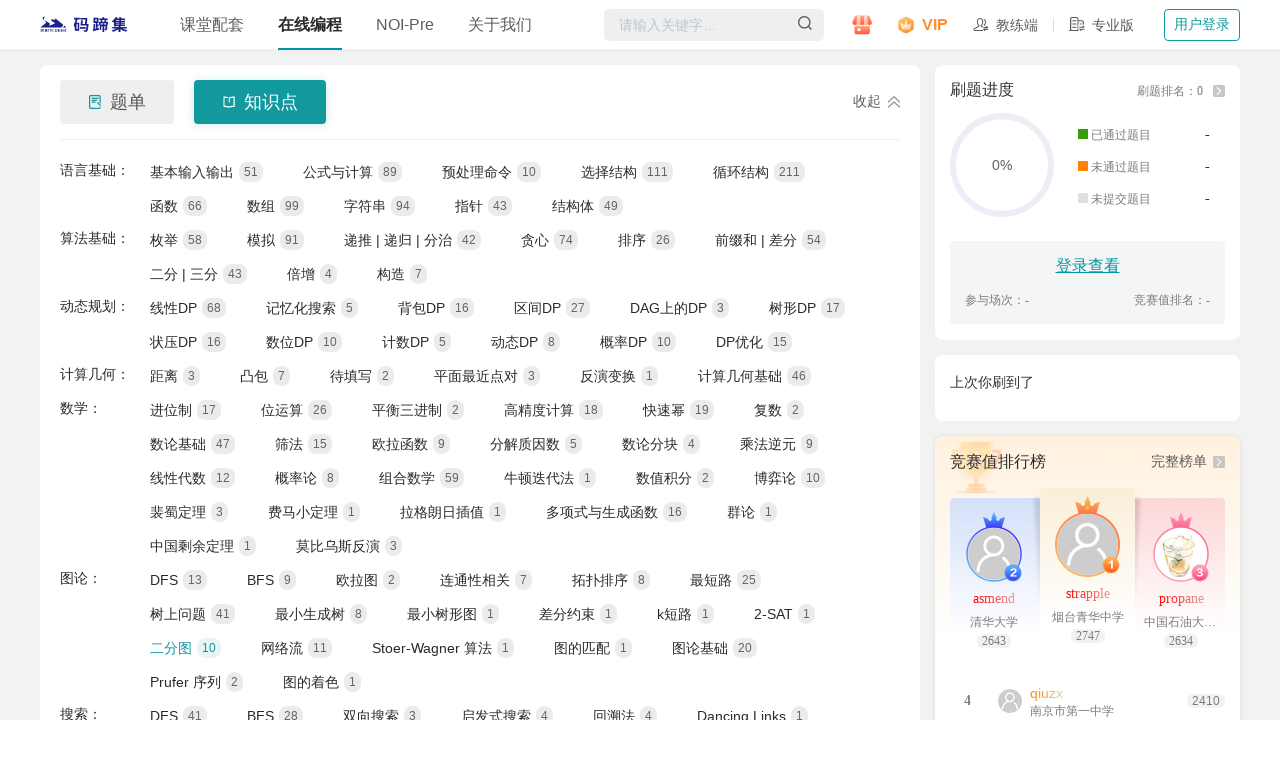

--- FILE ---
content_type: text/html; charset=utf-8
request_url: https://www.matiji.net/exam/ojquestionlist?tab=1&tags=129
body_size: 6598
content:
<!doctype html>
<html data-n-head-ssr lang="zh" data-n-head="%7B%22lang%22:%7B%22ssr%22:%22zh%22%7D%7D">
  <head >
    <meta data-n-head="ssr" charset="utf-8"><meta data-n-head="ssr" name="viewport" content="width=device-width,initial-scale=1.0,minimum-scale=1.0,maximum-scale=1.0,user-scalable=no"><meta data-n-head="ssr" data-hid="description" name="description" content="码蹄集”在TIP CC（全国高等学校计算机教学与产业实践资源建设委员会）指导支持下，依托全国各大名校计算机系和和清华大学出版社等单位的强大资源，旨在为计算机学习爱好者提供全面和权威的计算机习题。做题，是理解计算机的开始。作为专业的计算机题库平台，欢迎各位计算机从业者和我们一起刷题，让学习春风得意~" title="码蹄集"><meta data-n-head="ssr" data-hid="keywords" name="keywords" content="码蹄集 码蹄杯全国职业院校程序设计大赛 在线编程 编程 码蹄杯 OJ OnlineJudge 程序设计 大赛 计算机 题库 清华大学出版社 教材"><title>码蹄集</title><base href="/exam/"><link data-n-head="ssr" rel="icon" type="image/x-icon" href="/exam/favicon-w.png"><link data-n-head="ssr" rel="stylesheet" href="/exam/lib/editor.md-master/css/katex.min.css"><link data-n-head="ssr" rel="stylesheet" href="/exam/lib/editor.md-master/css/editormd.min.css"><script data-n-head="ssr" src="/exam/lib/baidu.js"></script><link rel="preload" href="/exam/_nuxt/07a42cf.js" as="script"><link rel="preload" href="/exam/_nuxt/css/43844fc.css" as="style"><link rel="preload" href="/exam/_nuxt/6d15f3d.js" as="script"><link rel="preload" href="/exam/_nuxt/css/30d1226.css" as="style"><link rel="preload" href="/exam/_nuxt/892d816.js" as="script"><link rel="preload" href="/exam/_nuxt/b712ab5.js" as="script"><link rel="preload" href="/exam/_nuxt/css/67462fc.css" as="style"><link rel="preload" href="/exam/_nuxt/3b8e07f.js" as="script"><link rel="preload" href="/exam/_nuxt/bf4c153.js" as="script"><link rel="preload" href="/exam/_nuxt/css/4fc4a2a.css" as="style"><link rel="preload" href="/exam/_nuxt/9552664.js" as="script"><link rel="stylesheet" href="/exam/_nuxt/css/43844fc.css"><link rel="stylesheet" href="/exam/_nuxt/css/30d1226.css"><link rel="stylesheet" href="/exam/_nuxt/css/67462fc.css"><link rel="stylesheet" href="/exam/_nuxt/css/4fc4a2a.css">
  </head>
  <body >
    <div data-server-rendered="true" id="__nuxt"><div id="__layout"><div id="app"><div class="router-view"><div class="warp" data-v-e267614e><div class="nav-wrapper" data-v-3face086 data-v-e267614e><nav class="nav-container" data-v-3face086><div class="logo" data-v-3face086><a href="/exam/" class="router-link-active" data-v-3face086><!----></a></div><div class="nav-list-container" data-v-3face086><ul class="navbar-list" data-v-3face086><li class="navbar-list-item" data-v-3face086><a href="/exam/ProfessionalCourses/jiaocai" class="name" data-v-3face086>课堂配套 </a></li><li class="navbar-list-item" data-v-3face086><a href="/exam/ojquestionlist" class="name router-link-active linkactive" data-v-3face086>在线编程 </a></li><li class="navbar-list-item" data-v-3face086><a href="/exam/noi" class="name" data-v-3face086>NOI-Pre </a></li><li class="navbar-list-item" data-v-3face086><a href="/exam/aboutus" class="name" data-v-3face086>关于我们 </a></li></ul><div class="dropdown-container" style="opacity:0;transform:translate3d(0px, 0px, 0px) scale(0.85);height:50px;" data-v-3face086><div class="dropdown-top" data-v-3face086><div class="dropdown-top-fill" style="height:-10px;" data-v-3face086></div></div><div class="dropdown-class dropdown-item" style="pointer-events:none;opacity:0;" data-v-3face086><div class="item" data-v-3face086><a href="/exam/ProfessionalCourses/jiaocai" data-v-3face086><span data-v-3face086>教材题库</span><p data-v-3face086>教材习题及配套线上题库</p></a></div><div class="item" data-v-3face086><a href="/exam/studentclass" data-v-3face086><span data-v-3face086>班级作业</span><p data-v-3face086>教师一键开班、智能批改作业</p></a></div><div class="item" data-v-3face086><a href="/exam/teacher" data-v-3face086><span data-v-3face086>教师端入口</span><p data-v-3face086>为教师提供与教学配套的教材习题及线上题库</p></a></div></div><div class="dropdown-online-judge dropdown-item" style="pointer-events:none;opacity:0;" data-v-3face086><div class="item" data-v-3face086><a href="/exam/ojquestionlist" class="router-link-active" data-v-3face086><span data-v-3face086>刷题（Online Judge）</span><p data-v-3face086>6阶难度、知识点多维度算法训练</p></a></div><div class="item" data-v-3face086><a href="/exam/contest/index" data-v-3face086><div class="icon" data-v-3face086><span data-v-3face086>编程竞赛</span><img src="[data-uri]" alt="" data-v-3face086></div><p data-v-3face086>全国高校同台竞技</p></a></div><div class="item" data-v-3face086><a href="/exam/contest/contestleaderboard" data-v-3face086><div class="icon" data-v-3face086><span data-v-3face086>竞赛值排行榜</span></div><p data-v-3face086>会当凌绝顶，一览众山小</p></a></div><div class="item" data-v-3face086><a href="/exam/contest/clientIndex/0" data-v-3face086><div class="icon" data-v-3face086><span data-v-3face086>考试客户端</span></div><p data-v-3face086>更加公平、公正的先进线上考试模式</p></a></div></div><div class="dropdown-about-us dropdown-item" style="pointer-events:none;opacity:0;" data-v-3face086><div class="item" data-v-3face086><a href="/exam/aboutus" data-v-3face086><span data-v-3face086>关于我们</span></a></div><div class="item" data-v-3face086><a href="/exam/volunteer" data-v-3face086><span data-v-3face086>风采展示</span></a></div></div></div></div><div class="right-container" data-v-3face086><div class="searchInput" data-v-730b0fd0 data-v-3face086><span data-v-730b0fd0><div role="tooltip" id="el-popover-9487" aria-hidden="true" class="el-popover el-popper search_popper" style="width:220pxpx;display:none;"><!----><div class="search_container" data-v-730b0fd0><div class="title" data-v-730b0fd0>大家都在搜</div><div class="searcheWarp" data-v-730b0fd0></div><!----><div class="searcheWarp" data-v-730b0fd0></div></div></div><span class="el-popover__reference-wrapper"><div class="el-input el-input--suffix" data-v-730b0fd0><!----><input type="text" autocomplete="off" placeholder="请输入关键字…" class="el-input__inner"><!----><span class="el-input__suffix"><span class="el-input__suffix-inner"><img src="/exam/_nuxt/img/search.21165a7.png" alt="" data-v-730b0fd0><!----><!----><!----><!----></span><!----></span><!----><!----></div></span></span></div><a href="/exam/store" class="store-icon" data-v-3face086><div data-v-3face086></div></a><!----><!----></div></nav></div><div class="container" data-v-e267614e><div class="leftWarp" data-v-e267614e><!----><div class="list-container" data-v-09d517b7 data-v-e267614e><div setSelected="function () { [native code] }" class="oj-filter" data-v-d37463ee data-v-09d517b7><div class="tab-list" data-v-d37463ee><div style="display: flex" data-v-d37463ee><div class="tab" data-v-d37463ee><!----><span data-v-d37463ee>题单</span></div><div class="tab tab-active" data-v-d37463ee><!----><span data-v-d37463ee>知识点</span></div></div><div class="handle" data-v-d37463ee><span data-v-d37463ee>收起 </span><div class="close-handle" data-v-d37463ee></div></div></div><div class="bank-list list" style="display:none;" data-v-d37463ee><div data-v-d37463ee></div></div><div class="knowledge-list list" style="display:;" data-v-d37463ee></div></div><div setSelected="function () { [native code] }" class="search_warp" data-v-451cc65a data-v-09d517b7><div class="filters" data-v-451cc65a><div class="complate" data-v-451cc65a><span data-v-451cc65a>完成度：</span><span data-v-451cc65a> 暂无</span></div><div class="inputs" data-v-451cc65a><div class="el-select" data-v-451cc65a><!----><div class="el-input el-input--suffix"><!----><input type="text" readonly="readonly" autocomplete="off" placeholder="状态" class="el-input__inner"><!----><span class="el-input__suffix"><span class="el-input__suffix-inner"><i class="el-select__caret el-input__icon el-icon-arrow-up"></i><!----><!----><!----><!----><!----></span><!----></span><!----><!----></div><div class="el-select-dropdown el-popper status-select" style="min-width:;display:none;"><div class="el-scrollbar" style="display:none;"><div class="el-select-dropdown__wrap el-scrollbar__wrap el-scrollbar__wrap--hidden-default"><ul class="el-scrollbar__view el-select-dropdown__list"><!----><li class="el-select-dropdown__item" data-v-451cc65a><span data-v-451cc65a><!----> 已通过 </span><!----></li><li class="el-select-dropdown__item" data-v-451cc65a><span data-v-451cc65a><!----> 未通过 </span><!----></li><li class="el-select-dropdown__item" data-v-451cc65a><span data-v-451cc65a><span class="line" data-v-451cc65a></span> 未提交 </span><!----></li></ul></div><div class="el-scrollbar__bar is-horizontal"><div class="el-scrollbar__thumb" style="width:0;transform:translateX(0%);ms-transform:translateX(0%);webkit-transform:translateX(0%);"></div></div><div class="el-scrollbar__bar is-vertical"><div class="el-scrollbar__thumb" style="height:0;transform:translateY(0%);ms-transform:translateY(0%);webkit-transform:translateY(0%);"></div></div></div><p class="el-select-dropdown__empty">
          无数据
        </p></div></div><div class="oj-tag-container tag-disable" data-v-451cc65a><div class="oj-tag-search" data-v-451cc65a><div class="oj-tag-input el-input" data-v-451cc65a><!----><input type="text" readonly="readonly" autocomplete="off" placeholder="知识点" class="el-input__inner"><!----><!----><!----><!----></div><span style="display:none;" data-v-451cc65a> 0</span><i class="el-select__caret el-input__icon el-icon-arrow-up" data-v-451cc65a></i></div><div class="oj-tag-list" style="display:none;" data-v-451cc65a data-v-451cc65a><div style="padding:0 10px;" data-v-451cc65a><div class="search-area" data-v-451cc65a><i class="search-icon" data-v-451cc65a></i><div class="el-input" data-v-451cc65a><!----><input type="text" autocomplete="off" placeholder="筛选知识点" class="el-input__inner"><!----><!----><!----><!----></div></div></div><div class="line" data-v-451cc65a></div><div class="search-result" style="padding:10px 3px 5px 3px;display:none;" data-v-451cc65a><div class="tags" style="padding:0;" data-v-451cc65a></div></div><div class="tag-container" data-v-451cc65a></div><div class="reset-tag" style="display:none;" data-v-451cc65a><div class="open-all" data-v-451cc65a>收起全部</div><div class="reset reset-disable" data-v-451cc65a><!----> 重置 </div></div><div class="empty" data-v-451cc65a>请选择题单查询！!</div><div class="popper__arrow" data-v-451cc65a></div></div></div><div class="el-select" data-v-451cc65a><!----><div class="el-input el-input--suffix"><!----><input type="text" readonly="readonly" autocomplete="off" placeholder="难度" class="el-input__inner"><!----><span class="el-input__suffix"><span class="el-input__suffix-inner"><i class="el-select__caret el-input__icon el-icon-arrow-up"></i><!----><!----><!----><!----><!----></span><!----></span><!----><!----></div><div class="el-select-dropdown el-popper ojListPopper" style="min-width:;display:none;"><div class="el-scrollbar" style="display:none;"><div class="el-select-dropdown__wrap el-scrollbar__wrap el-scrollbar__wrap--hidden-default"><ul class="el-scrollbar__view el-select-dropdown__list"><!----><li class="el-select-dropdown__item" data-v-451cc65a><span data-v-451cc65a> 青铜</span><!----></li><li class="el-select-dropdown__item" data-v-451cc65a><span data-v-451cc65a> 白银</span><!----></li><li class="el-select-dropdown__item" data-v-451cc65a><span data-v-451cc65a> 黄金</span><!----></li><li class="el-select-dropdown__item" data-v-451cc65a><span data-v-451cc65a> 钻石</span><!----></li><li class="el-select-dropdown__item" data-v-451cc65a><span data-v-451cc65a> 星耀</span><!----></li><li class="el-select-dropdown__item" data-v-451cc65a><span data-v-451cc65a> 王者</span><!----></li></ul></div><div class="el-scrollbar__bar is-horizontal"><div class="el-scrollbar__thumb" style="width:0;transform:translateX(0%);ms-transform:translateX(0%);webkit-transform:translateX(0%);"></div></div><div class="el-scrollbar__bar is-vertical"><div class="el-scrollbar__thumb" style="height:0;transform:translateY(0%);ms-transform:translateY(0%);webkit-transform:translateY(0%);"></div></div></div><p class="el-select-dropdown__empty">
          无数据
        </p></div></div><div class="search-container" data-v-451cc65a><div class="search-input el-input el-input--suffix" data-v-451cc65a><!----><input type="text" autocomplete="off" placeholder="搜索题号、题目" class="el-input__inner"><!----><span class="el-input__suffix"><span class="el-input__suffix-inner"><i class="el-input__icon el-icon-search" data-v-451cc65a></i><!----><!----><!----><!----></span><!----></span><!----><!----></div><div class="search-history-container" style="display:none;" data-v-451cc65a><div class="title" data-v-451cc65a> 搜索历史 <span class="del" data-v-451cc65a>清空</span></div><div class="searcheWarp" data-v-451cc65a></div><div class="popper__arrow" data-v-451cc65a></div></div></div></div></div><div class="checked-tag-list" data-v-451cc65a><div data-v-451cc65a><!----><!----><!----><!----><!----></div><div class="btn" style="display:none;" data-v-451cc65a><!----> 重置 </div></div></div><div class="questionList" data-v-09d517b7><div class="el-table oj-list-table el-table--fit el-table--striped el-table--enable-row-hover" style="width:100%;" data-v-09d517b7><div class="hidden-columns"><div data-v-09d517b7></div><div data-v-09d517b7></div><div data-v-09d517b7></div><div data-v-09d517b7></div><div data-v-09d517b7></div><div data-v-09d517b7></div><div data-v-09d517b7></div></div><div class="el-table__header-wrapper"><table cellspacing="0" cellpadding="0" border="0" class="el-table__header" style="width:;"><colgroup></colgroup><thead><tr></tr></thead></table></div><div class="el-table__body-wrapper is-scrolling-none"><table cellspacing="0" cellpadding="0" border="0" class="el-table__body" style="width:;"><colgroup></colgroup><tbody><!----></tbody></table><div class="el-table__empty-block" style="width:;height:100%;"><span class="el-table__empty-text"><div class="nomore" data-v-09d517b7><img src="/exam/_nuxt/img/nomore.93560a9.png" alt="" data-v-09d517b7><span data-v-09d517b7>暂无内容</span></div></span></div><!----></div><!----><!----><!----><!----><div class="el-table__column-resize-proxy" style="display:none;"></div></div><!----></div></div></div><div class="rightWarp" data-v-e267614e><div class="myTop" data-v-1f2e27c9 data-v-e267614e><div class="title flex-x" data-v-1f2e27c9><span class="title-l" data-v-1f2e27c9>刷题进度</span><a href="/exam/contest/brushleaderboard" data-v-1f2e27c9><div class="title-r flex-x" data-v-1f2e27c9><span class="title-r-rank" data-v-1f2e27c9>刷题排名：0</span><img src="[data-uri]" alt="" data-v-1f2e27c9></div></a></div><div class="dataInfo" data-v-1f2e27c9><div class="progress top-progress" data-v-1f2e27c9><div role="progressbar" aria-valuenow="0" aria-valuemin="0" aria-valuemax="100" class="el-progress el-progress--circle" data-v-1f2e27c9><div class="el-progress-circle" style="height:104px;width:104px;"><svg viewBox="0 0 100 100"><path d="
        M 50 50
        m 0 -47
        a 47 47 0 1 1 0 94
        a 47 47 0 1 1 0 -94
        " stroke="#ebeef5" stroke-width="5.8" fill="none" class="el-progress-circle__track" style="stroke-dasharray:295.3097094374406px, 295.3097094374406px;stroke-dashoffset:0px;"></path><path d="
        M 50 50
        m 0 -47
        a 47 47 0 1 1 0 94
        a 47 47 0 1 1 0 -94
        " stroke="#309AFC" fill="none" stroke-linecap="round" stroke-width="0" class="el-progress-circle__path" style="stroke-dasharray:0px, 295.3097094374406px;stroke-dashoffset:0px;transition:stroke-dasharray 0.6s ease 0s, stroke 0.6s ease;"></path></svg></div><div class="el-progress__text" style="font-size:13.555544px;color:#606266;">0%</div></div></div><ul data-v-1f2e27c9><li data-v-1f2e27c9><span class="text" data-v-1f2e27c9><i data-v-1f2e27c9></i>已通过题目</span><span class="num" data-v-1f2e27c9>-</span></li><li data-v-1f2e27c9><span class="text" data-v-1f2e27c9><i data-v-1f2e27c9></i>未通过题目</span><span class="num" data-v-1f2e27c9>-</span></li><li data-v-1f2e27c9><span class="text" data-v-1f2e27c9><i data-v-1f2e27c9></i>未提交题目</span><span class="num" data-v-1f2e27c9>-</span></li></ul></div><div class="myInfo" data-v-1f2e27c9><div class="myAC noLogin" data-v-1f2e27c9> 登录查看 </div><div class="add" data-v-1f2e27c9><span data-v-1f2e27c9>参与场次：-</span><span data-v-1f2e27c9>竞赛值排名：-</span></div></div></div><div class="continue-brush-new" data-v-00ec56de data-v-e267614e><div class="title-text" data-v-00ec56de>上次你刷到了</div><ul class="brush-list" data-v-00ec56de></ul></div><div class="AdoptionTop" data-v-4121a5d6 data-v-e267614e><div class="topList" data-v-4121a5d6><div class="topList-l" data-v-4121a5d6><span data-v-4121a5d6>竞赛值排行榜</span></div><span class="all" data-v-4121a5d6>完整榜单 <img src="[data-uri]" alt data-v-4121a5d6></span></div><div class="person-rank" data-v-95895a08 data-v-4121a5d6><div class="nomore" data-v-95895a08><div class="flex-y" data-v-95895a08><img src="/exam/_nuxt/img/kong_index.3282bfa.png" alt data-v-95895a08><span data-v-95895a08>榜上暂无名次</span></div></div></div></div></div></div></div></div><!----><!----><div id="linkTeaOrStuMask" style="display: none"></div></div></div></div><script>window.__NUXT__=(function(a,b,c,d){return {layout:"default",data:[{}],fetch:{},error:a,state:{app:{sidebar:{opened:c,withoutAnimation:b},device:"desktop",size:"medium"},brushQuestion:{orderIndex:a,treeId:a,questionBankId:a,question:{},questionInfo:{},questionType:a,root:a,spendTime:b,showSaveCard:b,next:a,submitClickFlag:b,myAnswer:a,chapterName:a,b_commentCount:d,answerSheet:[],brushTaskAuthority:a,questionBankEntity:{},fullScreen:c,mdFullScreen:b,languagelists:[],showOJ:c,isNext:a,submited:b,newShow:b,isShowSchool:b,interactId:void 0},debug:{authToken:a,inContent:a,codeContent:a,breakPoints:[],isDebugModel:b,scopeList:[],variableList:[],globalVariables:[],functionArgs:[],watchVariableList:{},debugStatus:b,restart:b,outputList:[],logList:[]},doHomeWork:{orderIndex:a,testId:a,classId:a,answerSheet:[],question:{},questionType:a,courseName:a,className:a,name:a,homeworkStatus:a,commentCount:d,myAnswer:a,alreadyAnswer:a,spendTime:b,hasOrderIndex:b,submitCode:"",isStrict:b,myHomeworkCantSubmit:b,isShowExplain:a,newShow:b},homeIndex:{regateInformation:{}},register:{loginCardStatus:b,registerCardStatus:b,loginSuccessCallBack:a},tagsView:{visitedViews:[],cachedViews:[],list:[]},user:{userInfo:a,inviUserInfo:a,roomUserList:a,teacherInfo:a,myCoin:d,vipCount:d,clientUserInfo:a},wxLogin:{wxloginCode:a,showWxLoginCardStatus:b}},serverRendered:c,routePath:"\u002Fojquestionlist",config:{_app:{basePath:"\u002Fexam\u002F",assetsPath:"\u002Fexam\u002F_nuxt\u002F",cdnURL:a}}}}(null,false,true,0));</script><script src="/exam/_nuxt/07a42cf.js" defer></script><script src="/exam/_nuxt/6d15f3d.js" defer></script><script src="/exam/_nuxt/892d816.js" defer></script><script src="/exam/_nuxt/b712ab5.js" defer></script><script src="/exam/_nuxt/3b8e07f.js" defer></script><script src="/exam/_nuxt/bf4c153.js" defer></script><script src="/exam/_nuxt/9552664.js" defer></script>
  </body>
</html>


--- FILE ---
content_type: text/css; charset=UTF-8
request_url: https://www.matiji.net/exam/_nuxt/css/4fc4a2a.css
body_size: 6462
content:
body,div,span,header,footer,nav,section,aside,article,ul,dl,dt,dd,li,a,p,h1,h2,h3,h4,h5,h6,i,b,textarea,button,input,select,figure,figcaption{padding:0;margin:0;list-style:none;font-style:normal;text-decoration:none;border:none;box-sizing:border-box;-webkit-tap-highlight-color:rgba(0,0,0,0)}body:hover,div:hover,span:hover,header:hover,footer:hover,nav:hover,section:hover,aside:hover,article:hover,ul:hover,dl:hover,dt:hover,dd:hover,li:hover,a:hover,p:hover,h1:hover,h2:hover,h3:hover,h4:hover,h5:hover,h6:hover,i:hover,b:hover,textarea:hover,button:hover,input:hover,select:hover,figure:hover,figcaption:hover{outline:none}input[type=button],input[type=submit],input[type=search],input[type=reset]{-webkit-appearance:none;-moz-appearance:none;appearance:none}textarea{-webkit-appearance:none;-moz-appearance:none;appearance:none}.clear::after{content:"";display:block;clear:both}.clear{zoom:1}.back_img{background-repeat:no-repeat;background-size:100% 100%}.margin{margin:0 auto}.left{float:left}.right{float:right}.hide{display:none}.show{display:block}.ellipsis{overflow:hidden;text-overflow:ellipsis;white-space:nowrap}.paddingTop{padding-top:1.95rem}@-webkit-keyframes backOpacity{0%{opacity:1}25%{opacity:.5}50%{opacity:1}75%{opacity:.5}100%{opacity:1}}@keyframes backOpacity{0%{opacity:1}25%{opacity:.5}50%{opacity:1}75%{opacity:.5}100%{opacity:1}}.animation_opactiy{-webkit-animation:backOpacity 2s ease-in-out infinite;animation:backOpacity 2s ease-in-out infinite}.morethen1{overflow:hidden;white-space:nowrap;text-overflow:ellipsis}.moerthen3{display:-webkit-box;-webkit-line-clamp:3;-webkit-box-orient:vertical;overflow:hidden}.morethen2{display:-webkit-box;-webkit-line-clamp:2;-webkit-box-orient:vertical;overflow:hidden}.moerthen4,.morethen4{display:-webkit-box;-webkit-line-clamp:4;-webkit-box-orient:vertical;overflow:hidden}.editormd-preview-container .question-type{padding:0 6px;font-size:16px;margin-right:6px;height:18px;line-height:18px}.editormd-preview-container .type0{background-color:#d9f3ec;color:#31876f}.editormd-preview-container .type1{background-color:#e0eeff;color:#045dc8}.editormd-preview-container .type2{background-color:#fce3e2;color:#bc3f3f}.editormd-preview-container .type3{background-color:#fff1d9;color:#a67629}.editormd-preview-container .type4,.editormd-preview-container .type5,.editormd-preview-container .type6{background-color:#f0efff;color:#3f32bb}.editormd-preview-container .type7{background-color:#fefad2;color:#8e8300}.editormd-tex .katex-html{font-size:18px}.show-md-privew{position:static !important;display:block !important;width:100% !important}.show-md-privew>.editormd-preview-container{padding:0 !important}.show-md-privew>.editormd-preview-container .prettyprint{padding:0;margin:0;background-color:#fff;border:none}.show-md-privew>.editormd-preview-container .linenums li{color:#31876f;background-color:#fff;padding-left:10px}.show-md-privew>.editormd-preview-container .linenums li::marker{font-size:12px}.show-md-privew>.editormd-preview-container ul li{list-style:disc}.show-md-privew>.editormd-preview-container ol li{list-style:decimal}.no-select{-webkit-user-select:none;-moz-user-select:none;-ms-user-select:none;user-select:none}.hover{cursor:pointer}.inline>p{margin:0}.inline>p:first-child{display:inline}.tixing{border-top:32px solid #ececec;border-right:10px solid rgba(0,0,0,0);height:0;width:160px;position:absolute;left:0;top:0}.prettyprint .hljsln .ln-num{min-width:40px;text-align:right;display:inline-block;-webkit-user-select:none;-moz-user-select:none;-ms-user-select:none;user-select:none;padding-right:14px}.prettyprint .hljsln .ln-num::before{color:#777;font-style:normal;font-weight:normal;content:attr(data-num)}.prettyprint .hljsln .ln-eof{display:inline-block}.flex-auto{display:-webkit-box;display:-webkit-flex;display:-ms-flexbox;display:flex;-webkit-box-orient:vertical;-webkit-box-direction:normal;-webkit-flex-direction:column;-ms-flex-direction:column;flex-direction:column;-webkit-box-flex:1;-webkit-flex:1 1 auto;-ms-flex:1 1 auto;flex:1 1 auto}.flex-x{display:-webkit-box;display:-webkit-flex;display:-ms-flexbox;display:flex;-webkit-box-align:center;-webkit-align-items:center;-ms-flex-align:center;align-items:center}.flex-y{display:-webkit-box;display:-webkit-flex;display:-ms-flexbox;display:flex;-webkit-box-orient:vertical;-webkit-box-direction:normal;-webkit-flex-direction:column;-ms-flex-direction:column;flex-direction:column}.oj-left{font-family:"PingFangSC, PingFang SC"}.oj-left .q-name span{font-weight:500}.oj-left .s_t .left>div:first-child span{font-weight:500}.oj-left .editormd-preview .editormd-preview-container{font-family:"PingFangSC, PingFang SC"}.oj-left .editormd-preview .editormd-preview-container .q-des{font-family:"PingFangSC, PingFang SC";font-weight:400;color:#333}.oj-left .editormd-preview .editormd-preview-container .format h5,.oj-left .editormd-preview .editormd-preview-container .example h5,.oj-left .editormd-preview .editormd-preview-container .hint h5{font-weight:500}.oj-left .editormd-preview .editormd-preview-container .f-normal .input,.oj-left .editormd-preview .editormd-preview-container .f-normal .input-html,.oj-left .editormd-preview .editormd-preview-container .f-normal .output,.oj-left .editormd-preview .editormd-preview-container .f-normal .output-html{font-size:16px}.oj-left .editormd-preview .editormd-preview-container .f-normal .input,.oj-left .editormd-preview .editormd-preview-container .f-normal .output{font-weight:500}.oj-left .editormd-preview .editormd-preview-container pre{font-family:"PingFangSC, PingFang SC"}.oj-left .tags{font-family:"PingFangSC, PingFang SC" !important}.os-win .oj-left .q-name span{font-weight:600 !important}.os-win .oj-left .s_t .left>div:first-child span{font-weight:600 !important}.os-win .oj-left .editormd-preview .editormd-preview-container .format h5,.os-win .oj-left .editormd-preview .editormd-preview-container .example h5,.os-win .oj-left .editormd-preview .editormd-preview-container .hint h5{font-weight:600 !important}.os-win .oj-left .editormd-preview .editormd-preview-container .f-normal .input,.os-win .oj-left .editormd-preview .editormd-preview-container .f-normal .output{font-weight:600 !important}
.el-scrollbar .selected{color:#0195a3 !important}.teacher-popover .el-popover__title{margin-top:30px;text-align:center}.teacher-popover .popoverWarp .complate-all{text-align:center;line-height:20px}.teacher-popover .popoverWarp .stuContainer{display:-webkit-box;display:-webkit-flex;display:-ms-flexbox;display:flex;-webkit-box-pack:start;-webkit-justify-content:flex-start;-ms-flex-pack:start;justify-content:flex-start;margin-bottom:20px;-webkit-flex-wrap:wrap;-ms-flex-wrap:wrap;flex-wrap:wrap;margin-left:10px}.teacher-popover .popoverWarp .stuContainer .stuItem{width:20%}.teacher-popover .popoverWarp .stuContainer .stuItem .img{width:42px;height:42px;border-radius:50%;overflow:hidden;margin:0 auto;margin-bottom:8px}.teacher-popover .popoverWarp .stuContainer .stuItem .img img{width:42px;height:42px;display:block;object-fit:cover;object-position:center center}.teacher-popover .popoverWarp .stuContainer .stuItem .stuname{text-align:center}.teacher-popover .popoverWarp .tips{margin-top:30px;font-size:12px;color:#9b9b9b;line-height:16px;text-align:center;padding:0 40px}.teacher-popover .popoverWarp .btn{text-align:center;margin:20px 0}.teacher-popover .popoverWarp .btn .el-button{width:293px;height:40px;background:#4a90e2;box-shadow:0 2px 4px 0 #e0eeff;border-radius:30px;border:none;margin:0 auto;font-size:16px;font-weight:500;color:#fff}.deletePopconfirm .el-popconfirm__action{text-align:center;margin:10px 0 0}.deletePopconfirm .el-button{border-color:rgba(0,0,0,0);background:#fff;color:#11999e}.search_popper{width:220px;background:#fff;box-shadow:0 2px 8px 0 rgba(168,170,173,.5);border-radius:5px;border:1px solid #d8d8d8;padding:0 5px}.search_popper .search_container .title{height:40px;display:-webkit-box;display:-webkit-flex;display:-ms-flexbox;display:flex;-webkit-box-align:center;-webkit-align-items:center;-ms-flex-align:center;align-items:center;-webkit-box-pack:justify;-webkit-justify-content:space-between;-ms-flex-pack:justify;justify-content:space-between;margin-left:10px;font-size:14px;font-weight:500;color:#999;border-bottom:1px solid #dde1e6}.search_popper .search_container .title .del{font-size:14px;font-weight:400;color:#11999e;cursor:pointer}.search_popper .search_container .searcheWarp{padding-top:10px}.search_popper .search_container .searcheWarp:last-of-type{padding-top:0}.search_popper .search_container .searcheWarp .searchItem,.search_popper .search_container .searcheWarp .historyItem{cursor:pointer;display:-webkit-box;display:-webkit-flex;display:-ms-flexbox;display:flex;-webkit-box-align:center;-webkit-align-items:center;-ms-flex-align:center;align-items:center;height:36px;line-height:36px;padding:0 10px}.search_popper .search_container .searcheWarp .searchItem span,.search_popper .search_container .searcheWarp .historyItem span{-webkit-box-flex:1;-webkit-flex:1;-ms-flex:1;flex:1;overflow:hidden;text-overflow:ellipsis;white-space:nowrap;font-size:14px;font-weight:400;color:#5d5d5d}.search_popper .search_container .searcheWarp .searchItem img,.search_popper .search_container .searcheWarp .historyItem img{width:11px;height:14px;margin-left:5px}.search_popper .search_container .searcheWarp .searchItem:hover{background:#f3f5f6;border-radius:4px}.ojListPopper .el-select-dropdown__item{display:-webkit-box;display:-webkit-flex;display:-ms-flexbox;display:flex;-webkit-box-align:center;-webkit-align-items:center;-ms-flex-align:center;align-items:center;-webkit-box-pack:justify;-webkit-justify-content:space-between;-ms-flex-pack:justify;justify-content:space-between;font-size:16px;font-weight:400;color:#9a9a9a;height:38px;border-radius:4px;margin:0 5px}.ojListPopper .el-select-dropdown__item .line{width:16px;height:2px;background-color:#c6c6c6;display:inline-block;margin-right:12px}.ojListPopper .el-select-dropdown__item span{display:-webkit-box;display:-webkit-flex;display:-ms-flexbox;display:flex;-webkit-box-align:center;-webkit-align-items:center;-ms-flex-align:center;align-items:center}.ojListPopper .el-select-dropdown__item span .svg-icon{margin-right:12px}.ojListPopper .selected{color:#5d5d5d !important}.business-popover .el-popover__title{margin-top:30px;text-align:center}.business-popover .popoverWarp .complate-all{text-align:center;line-height:20px}.business-popover .popoverWarp .stuContainer{display:-webkit-box;display:-webkit-flex;display:-ms-flexbox;display:flex;-webkit-box-pack:start;-webkit-justify-content:flex-start;-ms-flex-pack:start;justify-content:flex-start;margin-bottom:20px;-webkit-flex-wrap:wrap;-ms-flex-wrap:wrap;flex-wrap:wrap;margin-left:10px}.business-popover .popoverWarp .stuContainer .stuItem{width:20%}.business-popover .popoverWarp .stuContainer .stuItem .img{width:42px;height:42px;border-radius:50%;overflow:hidden;margin:0 auto;margin-bottom:8px}.business-popover .popoverWarp .stuContainer .stuItem .img img{width:42px;height:42px;display:block;object-fit:cover;object-position:center center}.business-popover .popoverWarp .stuContainer .stuItem .stuname{text-align:center}.business-popover .popoverWarp .tips{margin-top:30px;font-size:12px;color:#9b9b9b;line-height:16px;text-align:center;padding:0 40px}.business-popover .popoverWarp .btn{text-align:center;margin:20px 0}.business-popover .popoverWarp .btn .el-button{width:294px;height:34px;background:#0195a3;border:none;margin:0 auto;font-size:16px;font-weight:500;color:#fff}.answerPoper{max-width:1000px}.answerPoper img{width:500px;display:block}.personal-popover-container{padding:0}.personal-popover-container .el-table{-webkit-user-select:none;-moz-user-select:none;-ms-user-select:none;user-select:none;user-select:none;user-select:none;user-select:none}.personal-popover-container .el-table::before{height:0}.personal-popover-container .el-table tr td{border-bottom:none !important}.personal-popover-container .el-table tr td .svg-icon{margin:0 10px}.personal-popover-container .el-table tr:last-child td{border-bottom:none}.bePersonal-popover-container{min-width:109px;padding:0}.bePersonal-popover-container .poperContent{margin:7px 0}.bePersonal-popover-container .poperContent .item{height:36px;display:-webkit-box;display:-webkit-flex;display:-ms-flexbox;display:flex;-webkit-box-align:center;-webkit-align-items:center;-ms-flex-align:center;align-items:center}.bePersonal-popover-container .poperContent .item:hover{background:#f6f6f6}.bePersonal-popover-container .poperContent .item:hover a{color:#0195a3}.bePersonal-popover-container .poperContent .svg-icon{margin:0 8px 0 14px}.bePersonal-popover-container .poperContent a{font-size:14px;font-weight:400;color:#7c7c7c}.beQuestion-popover-container{min-width:90px;padding:0}.beQuestion-popover-container .poperContent{margin:7px 0;-webkit-user-select:none;-moz-user-select:none;-ms-user-select:none;user-select:none}.beQuestion-popover-container .poperContent .el-button{display:block;height:36px;width:100%;padding:0;margin:0;font-size:14px;font-weight:400;color:#606266;border:none}.beQuestion-popover-container .poperContent .el-button:hover{background:#f6f6f6;color:#0195a3}.beQuestion-popover-container .poperContent .is-disabled{color:#aaa}.beQuestion-popover-container .poperContent .is-disabled:hover{color:#aaa}.beQuestion-popover-container .poperContent .item{height:36px;display:-webkit-box;display:-webkit-flex;display:-ms-flexbox;display:flex;-webkit-box-align:center;-webkit-align-items:center;-ms-flex-align:center;align-items:center;-webkit-box-pack:center;-webkit-justify-content:center;-ms-flex-pack:center;justify-content:center}.beQuestion-popover-container .poperContent .item:hover{background:#f6f6f6}.beQuestion-popover-container .poperContent .item:hover a{color:#0195a3}.el-tooltip__popper{max-width:400px;line-height:180%}.reportPopover{cursor:pointer;width:53px !important;height:40px;background:#fff;box-shadow:0 0 10px 0 rgba(168,170,173,.3)}.reportPopover.el-popover{min-width:53px !important;font-size:14px;font-weight:400;color:#9a9a9a;white-space:nowrap}.reportPopover.el-popover--plain{display:-webkit-box;display:-webkit-flex;display:-ms-flexbox;display:flex;-webkit-box-pack:center;-webkit-justify-content:center;-ms-flex-pack:center;justify-content:center;-webkit-box-align:center;-webkit-align-items:center;-ms-flex-align:center;align-items:center}.autocompletePopover{width:257px;height:306px;background:#fff;border-radius:4px;border:1px solid #dde1e6}.autocompletePopover .el-autocomplete{width:100%;height:42px}.autocompletePopover .el-autocomplete .el-input__inner:focus{border-color:#0195a3}.autocompletePopover .el-autocomplete-suggestion{border:none;box-shadow:none}.autocompletePopover .el-autocomplete-suggestion .el-scrollbar{height:225px}.autocompletePopover .el-autocomplete-suggestion .el-scrollbar .el-scrollbar__wrap{overflow-y:scroll;height:100%;overflow-x:hidden}.autocompletePopover .el-autocomplete-suggestion li:hover{background:#f6f6f6;border-radius:2px}.autocompletePopover .el-autocomplete-suggestion li:hover .name{color:#0195a3 !important}.autocompletePopover .el-autocomplete-suggestion li:hover img{display:block !important}.autocompletePopover .el-autocomplete-suggestion li .nameWarp{display:-webkit-box;display:-webkit-flex;display:-ms-flexbox;display:flex;-webkit-box-align:center;-webkit-align-items:center;-ms-flex-align:center;align-items:center;-webkit-box-pack:justify;-webkit-justify-content:space-between;-ms-flex-pack:justify;justify-content:space-between}.autocompletePopover .el-autocomplete-suggestion li .nameWarp .name{font-size:14px;font-weight:400;color:#5d5d5d}.autocompletePopover .el-autocomplete-suggestion li .nameWarp img{width:34px;height:34px;display:none}.VIPPopover{max-width:174px;display:-webkit-box;display:-webkit-flex;display:-ms-flexbox;display:flex;-webkit-box-orient:vertical;-webkit-box-direction:normal;-webkit-flex-direction:column;-ms-flex-direction:column;flex-direction:column;-webkit-box-pack:justify;-webkit-justify-content:space-between;-ms-flex-pack:justify;justify-content:space-between;padding:15px 18px;-webkit-box-align:center;-webkit-align-items:center;-ms-flex-align:center;align-items:center}.VIPPopover .container{display:-webkit-box;display:-webkit-flex;display:-ms-flexbox;display:flex;-webkit-box-orient:vertical;-webkit-box-direction:normal;-webkit-flex-direction:column;-ms-flex-direction:column;flex-direction:column;-webkit-box-pack:justify;-webkit-justify-content:space-between;-ms-flex-pack:justify;justify-content:space-between}.VIPPopover .container div{margin-bottom:15px;display:-webkit-box;display:-webkit-flex;display:-ms-flexbox;display:flex;-webkit-box-align:center;-webkit-align-items:center;-ms-flex-align:center;align-items:center;-webkit-flex-wrap:nowrap;-ms-flex-wrap:nowrap;flex-wrap:nowrap}.VIPPopover .container div:last-child{margin-bottom:0}.VIPPopover .container div .svg-icon{width:16px;height:14px;-webkit-box-flex:0;-webkit-flex:none;-ms-flex:none;flex:none;margin-right:5px}.VIPPopover .container div span{font-size:14px;font-weight:400;color:#5d5d5d}.VIPPopover .btn{cursor:pointer;text-align:center;margin-top:15px;display:-webkit-box;display:-webkit-flex;display:-ms-flexbox;display:flex;-webkit-box-align:center;-webkit-align-items:center;-ms-flex-align:center;align-items:center;-webkit-box-pack:center;-webkit-justify-content:center;-ms-flex-pack:center;justify-content:center;width:80px;height:26px;padding:5px 0;background:#ff8f2e;border-radius:4px;font-size:12px;font-weight:500;color:#fff;line-height:16px}.dynamicWarpPopper{width:207px;background:#fff;box-shadow:0 2px 8px 0 rgba(168,170,173,.3);border-radius:8px;padding:15px 10px}.dynamicWarpPopper .dynamicWarp .title{display:-webkit-box;display:-webkit-flex;display:-ms-flexbox;display:flex;-webkit-box-align:center;-webkit-align-items:center;-ms-flex-align:center;align-items:center;margin-bottom:13px}.dynamicWarpPopper .dynamicWarp .title span{font-size:12px;font-weight:500;color:#333;line-height:18px;margin-left:5px}.dynamicWarpPopper .dynamicWarp .title img{height:12px;width:13px}.dynamicWarpPopper .dynamicWarp .logoWarp .logoItem{width:181px;background:#f3f5f6;border-radius:4px;display:-webkit-box;display:-webkit-flex;display:-ms-flexbox;display:flex;-webkit-box-align:center;-webkit-align-items:center;-ms-flex-align:center;align-items:center;font-size:12px;font-weight:400;color:#5d5d5d;line-height:18px;margin-bottom:5px;padding:2px 7px}.dynamicWarpPopper .dynamicWarp .logoWarp .logoItem:last-of-type div img{width:42px;height:44px}.dynamicWarpPopper .dynamicWarp .logoWarp .logoItem div{width:51px;margin-right:14px}.dynamicWarpPopper .dynamicWarp .logoWarp .logoItem img{width:51px;height:45px}.dynamicWarpPopper .dynamicWarp .logoWarp .logoItem span{color:#333}.dynamicWarpPopper .dynamicWarp .container{margin-top:10px}.dynamicWarpPopper .dynamicWarp .container .taskitem{display:-webkit-box;display:-webkit-flex;display:-ms-flexbox;display:flex;-webkit-box-align:center;-webkit-align-items:center;-ms-flex-align:center;align-items:center;margin-bottom:10px;-webkit-box-pack:justify;-webkit-justify-content:space-between;-ms-flex-pack:justify;justify-content:space-between}.dynamicWarpPopper .dynamicWarp .container .taskitem:last-child{margin-bottom:0}.dynamicWarpPopper .dynamicWarp .container .taskitem:hover .carry{color:#ff8f2e}.dynamicWarpPopper .dynamicWarp .container .taskitem .taskTitle{height:18px;font-size:12px;font-weight:400;color:#5d5d5d;line-height:18px}.dynamicWarpPopper .dynamicWarp .container .taskitem .carry{font-size:12px;font-weight:500;color:#333}.dynamicWarpPopper .dynamicWarp .footer{padding:40px;text-align:center;color:#00b0c1;white-space:nowrap;cursor:pointer}.wrongPopover{background:rgba(0,0,0,.8) !important}.wrongPopover .popper__arrow{border-bottom-color:rgba(0,0,0,.8) !important}.wrongPopover .popper__arrow::after{border-bottom-color:rgba(0,0,0,.8) !important}.wrongPopover .el-popover.popoverStyle{background:rgba(0,0,0,.8) !important}.wrongPopover ul li{font-size:13px;font-weight:400;color:rgba(255,255,255,.8)}.commentListPopover{max-height:244px;background:#fff;box-shadow:0 1px 10px 0 #d2d2d2;overflow:auto;padding:5px}.commentListPopover .item{display:block;padding:7px 5px;cursor:pointer}.commentListPopover .item:hover{background:rgba(17,153,158,.1)}.commentListPopover .item:hover .title,.commentListPopover .item:hover .comment-content{color:#11999e}.commentListPopover .item .title{font-size:12px;font-weight:500;color:#4a4a4a;margin-bottom:8px;overflow:hidden;text-overflow:ellipsis;white-space:nowrap}.commentListPopover .item .comment-content{font-size:12px;font-weight:400;color:#5d5d5d;display:-webkit-box;display:-webkit-flex;display:-ms-flexbox;display:flex;-webkit-box-orient:vertical;-webkit-line-clamp:4;overflow:hidden}.wrongPopover{background:rgba(0,0,0,.8) !important}.wrongPopover .popper__arrow{border-bottom-color:rgba(0,0,0,.8) !important}.wrongPopover .popper__arrow::after{border-bottom-color:rgba(0,0,0,.8) !important}.wrongPopover .el-popover.popoverStyle{background:rgba(0,0,0,.8) !important}.wrongPopover ul li{font-size:13px;font-weight:400;color:rgba(255,255,255,.8)}.contestPopper{display:-webkit-box;display:-webkit-flex;display:-ms-flexbox;display:flex;-webkit-box-orient:vertical;-webkit-box-direction:normal;-webkit-flex-direction:column;-ms-flex-direction:column;flex-direction:column;-webkit-box-pack:justify;-webkit-justify-content:space-between;-ms-flex-pack:justify;justify-content:space-between;padding:0}.contestPopper .top{padding:20px 20px 0}.contestPopper .top h2{display:-webkit-box;display:-webkit-flex;display:-ms-flexbox;display:flex;-webkit-box-align:center;-webkit-align-items:center;-ms-flex-align:center;align-items:center;font-size:16px;font-weight:600;color:#2b2b2b}.contestPopper .top h2 img{width:75px;height:32px;margin-left:10px}.contestPopper .top .time{display:-webkit-box;display:-webkit-flex;display:-ms-flexbox;display:flex;-webkit-box-align:center;-webkit-align-items:center;-ms-flex-align:center;align-items:center;font-size:12px;font-weight:400;color:#5d5d5d;margin:14px 0 30px}.contestPopper .top .time img{width:11px;height:10px;margin-right:4px}.contestPopper .footer{height:46px;background:#f3f5f6;border-radius:0 0 3px 3px;display:-webkit-box;display:-webkit-flex;display:-ms-flexbox;display:flex;-webkit-box-align:center;-webkit-align-items:center;-ms-flex-align:center;align-items:center;padding-left:14px}.contestPopper .footer .sign-up-ing{color:#fff;width:51px;height:18px;line-height:20px;display:-webkit-box;display:-webkit-flex;display:-ms-flexbox;display:flex;font-size:12px;padding:0 3px;-webkit-box-align:center;-webkit-align-items:center;-ms-flex-align:center;align-items:center;-webkit-box-pack:center;-webkit-justify-content:center;-ms-flex-pack:center;justify-content:center;padding-right:9px}.contestPopper .footer .sign-up-ing.sign-up-ing1{background:url([data-uri]) no-repeat center center;background-size:cover}.contestPopper .footer .sign-up-ing.sign-up-ing2{background:url([data-uri]) no-repeat center center;background-size:cover}.contestPopper .footer .sign-up-ing.sign-up-ing4{background:url([data-uri]) no-repeat center center;background-size:cover}.contestPopper .footer .sign-up-ing.sign-up-ing5{background:url([data-uri]) no-repeat center center;background-size:cover}.contestPopper .footer .time{font-size:12px;font-weight:400;color:#5d5d5d;margin-left:10px}.contestPopper .footer .join{font-size:14px;font-weight:500;color:#11999e;border-left:1px solid #e6e6e6;height:46px;line-height:46px;cursor:pointer;margin-left:auto;padding:0 24px}.contestPopper .footer .is-sign{color:#11999e}.contestPopper .footer .is-active{color:#ff8f2e}.contestPopper .footer .is-over{color:#309afc}.breadcrumb-enter-active,.breadcrumb-leave-active{-webkit-transition:all .5s;transition:all .5s}.breadcrumb-enter,.breadcrumb-leave-active{opacity:0;-webkit-transform:translateX(20px);-ms-transform:translateX(20px);transform:translateX(20px)}.breadcrumb-move{-webkit-transition:all .5s;transition:all .5s}.breadcrumb-leave-active{position:absolute}.tooltip-detail.is-light{background:#fff;box-shadow:0 0 4px 0 rgba(168,170,173,.1);border:1px solid #f3f3f3 !important;padding:3px 6px;color:#0195a3}.tooltip-detail.is-light .popper__arrow{border-top-color:#fff !important}.my-custom-dialog{border-radius:8px !important;padding-bottom:35px !important}.my-custom-dialog .el-message-box__content{padding:30px 0}.my-custom-dialog .el-message-box__content .el-message-box__message{font-size:20px;font-weight:500;color:#4a4a4a;text-align:center}.my-custom-dialog .el-message-box__btns{display:-webkit-box;display:-webkit-flex;display:-ms-flexbox;display:flex;-webkit-box-align:center;-webkit-align-items:center;-ms-flex-align:center;align-items:center;-webkit-box-pack:center;-webkit-justify-content:center;-ms-flex-pack:center;justify-content:center}.my-custom-dialog .el-message-box__btns .el-button{width:110px;height:34px;line-height:34px;text-align:center;padding:0;font-size:18px;font-weight:500}.my-custom-dialog .el-message-box__btns .el-button:first-child{background:#fff;border-radius:4px;border:1px solid #0195a3;color:#0195a3;margin-right:15px}.my-custom-dialog .el-message-box__btns .el-button:last-child{background:#0195a3;border-radius:4px;color:#fff}.strict-des.el-tooltip__popper[x-placement^=bottom] .popper__arrow::after{border-bottom-color:#303133 !important}.strict-des.el-tooltip__popper[x-placement^=bottom] .popper__arrow{border-bottom-color:#303133 !important}.safari-table-fix .el-table th.gutter{display:table-cell !important}.safari-table-fix body .el-table colgroup.gutter{display:table-cell !important}.safari-table-fix table{width:100% !important}.safari-table-fix .el-table__body{width:100% !important;table-layout:fixed !important}.el-input .el-input__inner:focus{border-color:#00b0c1}.el-textarea .el-textarea__inner:focus{border-color:#00b0c1}.el-select .is-focus.el-input.el-input--suffix .el-input__inner{border-color:#00b0c1}body{overflow-y:scroll}html,body{width:100%;height:100%;line-height:normal;-webkit-text-size-adjust:100%;text-size-adjust:100%;--mtj:#11999E}html #__nuxt,body #__nuxt{display:-webkit-box;display:-webkit-flex;display:-ms-flexbox;display:flex;-webkit-box-orient:vertical;-webkit-box-direction:normal;-webkit-flex-direction:column;-ms-flex-direction:column;flex-direction:column;min-height:100%}html #__nuxt #__layout,body #__nuxt #__layout{display:-webkit-box;display:-webkit-flex;display:-ms-flexbox;display:flex;-webkit-box-orient:vertical;-webkit-box-direction:normal;-webkit-flex-direction:column;-ms-flex-direction:column;flex-direction:column;-webkit-box-flex:1;-webkit-flex:1 1 auto;-ms-flex:1 1 auto;flex:1 1 auto}html #__nuxt #__layout #app,body #__nuxt #__layout #app{display:-webkit-box;display:-webkit-flex;display:-ms-flexbox;display:flex;-webkit-box-orient:vertical;-webkit-box-direction:normal;-webkit-flex-direction:column;-ms-flex-direction:column;flex-direction:column;-webkit-box-flex:1;-webkit-flex:1 1 auto;-ms-flex:1 1 auto;flex:1 1 auto}html #__nuxt #__layout #app .router-view,body #__nuxt #__layout #app .router-view{display:-webkit-box;display:-webkit-flex;display:-ms-flexbox;display:flex;-webkit-box-orient:vertical;-webkit-box-direction:normal;-webkit-flex-direction:column;-ms-flex-direction:column;flex-direction:column;-webkit-box-flex:1;-webkit-flex:1 1 auto;-ms-flex:1 1 auto;flex:1 1 auto}html #__nuxt #__layout #app .router-view>div:first-child,body #__nuxt #__layout #app .router-view>div:first-child{-webkit-box-flex:1 !important;-webkit-flex:1 1 auto !important;-ms-flex:1 1 auto !important;flex:1 1 auto !important;display:-webkit-box;display:-webkit-flex;display:-ms-flexbox;display:flex;-webkit-box-orient:vertical;-webkit-box-direction:normal;-webkit-flex-direction:column;-ms-flex-direction:column;flex-direction:column}html #linkTeaOrStuMask,body #linkTeaOrStuMask{position:fixed;top:0;left:0;right:0;bottom:0;background:rgba(43,43,43,.3);z-index:999;display:none}html .hiddenScroll::-webkit-scrollbar,body .hiddenScroll::-webkit-scrollbar{width:0}html .nav-wrapper,body .nav-wrapper{position:-webkit-sticky;position:sticky;top:0;z-index:999}html .wx-login-code,body .wx-login-code{width:300px;height:300px;position:absolute;left:0;right:0;top:0;bottom:0;margin:auto;z-index:999}::-webkit-scrollbar{width:8px;height:8px}::-webkit-scrollbar-track{background:#f5f5f5;box-shadow:inset 0 0 6px rgba(0,0,0,.3)}::-webkit-scrollbar-thumb{display:-webkit-box;display:-webkit-flex;display:flex;border-radius:5px;background-color:#bbb;-webkit-transition:background .5s;transition:background .5s}::-webkit-scrollbar-thumb:hover{background-color:rgba(116,116,116,.8)}


--- FILE ---
content_type: application/javascript; charset=UTF-8
request_url: https://www.matiji.net/exam/_nuxt/9e549dc.js
body_size: -375
content:
(window.webpackJsonp=window.webpackJsonp||[]).push([[226],{4194:function(n,p,o){n.exports=o.p+"img/volunteer-star.9021bd5.png"}}]);

--- FILE ---
content_type: application/javascript; charset=UTF-8
request_url: https://www.matiji.net/exam/_nuxt/de60b37.js
body_size: -115
content:
(window.webpackJsonp=window.webpackJsonp||[]).push([[168,34],{342:function(t,n,i){"use strict";i.d(n,"c",(function(){return o})),i.d(n,"d",(function(){return u})),i.d(n,"e",(function(){return a})),i.d(n,"f",(function(){return s})),i.d(n,"h",(function(){return c})),i.d(n,"g",(function(){return f})),i.d(n,"b",(function(){return p})),i.d(n,"a",(function(){return h})),i.d(n,"j",(function(){return y})),i.d(n,"i",(function(){return l}));var e=i(70),r=i(75),d=i.n(r);function o(t){return Object(e.a)({url:"/api/queryMyClass.do",method:"post",data:d.a.stringify(t),hidden:!0})}function u(t){return Object(e.a)({url:"/api/queryMyClassDetailById.do",method:"post",data:d.a.stringify(t),hidden:!0})}function a(t){return Object(e.a)({url:"/api/queryNewestNotice.do",method:"post",data:d.a.stringify(t),hidden:!0})}function s(t){return Object(e.a)({url:"/api/queryNoticeList.do",method:"post",data:d.a.stringify(t),hidden:!0})}function c(t){return Object(e.a)({url:"/api/queryStudentByClassId.do",method:"post",data:d.a.stringify(t),hidden:!0})}function f(t){return Object(e.a)({url:"/api/queryNotifyMsg.do",method:"post",data:d.a.stringify(t),hidden:!0})}function p(t){return Object(e.a)({url:"/api/queryClassFileList.do",method:"post",data:d.a.stringify(t),hidden:!0})}function h(t){return Object(e.a)({url:"/api/downUploadFileById.do",method:"post",data:d.a.stringify(t),hidden:!0})}function y(t){return Object(e.a)({url:"/api/wsLogin.do",method:"post",data:d.a.stringify(t),hidden:!0})}function l(t){return Object(e.a)({url:"/api/updateVideoProgress.do",method:"post",data:d.a.stringify(t),hidden:!0})}},4162:function(t,n,i){t.exports=i.p+"img/tishitubiao.0ea6046.png"}}]);

--- FILE ---
content_type: application/javascript; charset=UTF-8
request_url: https://www.matiji.net/exam/_nuxt/1a88e51.js
body_size: 26418
content:
(window.webpackJsonp=window.webpackJsonp||[]).push([[45,36,37,214,223,224],{2032:function(e){e.exports=JSON.parse('{"data":[{"bookId":"358A4BD04C5ED4B5E41F08EDB1F88E74","brushTaskAuthority":2,"cost":310,"courseId":13,"coverImage":"/img/7DB5A173B304493CBC04157484D97838.jpg","createTime":1623121368000,"examPosition":"","id":"BBF7525337C9B052FF72799ACFEFFA1B","isOfficial":1,"mulu":{"questionbank_id":"BBF7525337C9B052FF72799ACFEFFA1B","root":{"child":[{"child":[],"childstring":"","id":655,"name":"第一章  Java语言概述","number":7,"order":0},{"child":[],"id":671,"name":"第二章  Java语言开发环境","number":11,"order":1},{"child":[],"id":672,"name":"第三章 Java语言基础","number":34,"order":2},{"child":[],"id":673,"name":"第四章 流程控制","number":8,"order":3},{"child":[],"id":674,"name":"第五章 数组、字符串与正则表达式","number":17,"order":4},{"child":[],"id":675,"name":"第六章 类与对象","number":34,"order":5},{"child":[],"id":676,"name":"第七章 Java语言类的特性","number":37,"order":6},{"child":[],"id":677,"name":"第八章 继承、抽象类、接口和枚举","number":69,"order":7},{"child":[],"id":678,"name":"第九章 异常处理","number":22,"order":8},{"child":[],"id":679,"name":"第十章 Java语言的输入输出与文件处理","number":8,"order":9},{"child":[],"id":680,"name":"第十一章 泛型与容器类","number":12,"order":10},{"child":[],"id":681,"name":"第十二章 注解、反射、内部类、匿名内部类与Lambda表达式","number":12,"order":11},{"child":[],"id":682,"name":"第十三章 图形界面设计","number":4,"order":12},{"child":[],"id":683,"name":"第十四章 事件处理","number":5,"order":13},{"child":[],"id":684,"name":"第十五章 绘图与动画程序设计","number":6,"order":14},{"child":[],"id":685,"name":"第十六章 多线程","number":8,"order":15},{"child":[],"id":686,"name":"第十七章 Java网络程序设计","number":9,"order":16},{"child":[],"id":687,"name":"第十八章 Java数据库程序设计","number":7,"order":17}],"id":650,"name":"root","number":0,"order":1}},"name":"《Java7版程序设计》课后习题","packagePrice":1,"priceType":2,"publicUserEntity":{"headimgurl":"/img/sys/qh.jpg","id":8,"isBlack":0,"isForbiddenComment":0,"isTeacher":0,"isVip":0,"nickname":"清华大学出版社","uploadSourcePermission":0},"publicUserId":8,"questionNumber":310,"realYear":"","scoreGrade":1,"status":1,"synopsis":"","tag":"[\\"Java\\",\\"程序设计\\"]","testPaperAuthority":2,"type":0},{"bookId":"29336F6242523099DAEF64B462BBB9B5","brushTaskAuthority":2,"cost":12100,"courseId":11,"coverImage":"/img/DA243EDF755643F7973955C09020F7E5.png","createTime":1621996277000,"id":"87A2BB2829A5428A1EA09B873CB423A1","isOfficial":1,"mulu":{"questionbank_id":"87A2BB2829A5428A1EA09B873CB423A1","root":{"child":[{"child":[],"id":625,"name":"第1章   概述","number":8,"order":0},{"child":[],"id":626,"name":"第2章 单片机硬件结构与原理","number":11,"order":1},{"child":[],"id":627,"name":"第3章  C51语言基础","number":8,"order":2},{"child":[],"id":628,"name":"第4章  IO口应用-显示与键盘","number":6,"order":3},{"child":[],"id":629,"name":"第5章 中断系统","number":6,"order":4},{"child":[],"id":630,"name":"第6章  定时器-计数器","number":10,"order":5},{"child":[],"id":631,"name":"第7章 串行通信","number":9,"order":6},{"child":[],"id":632,"name":"第8章 AD转换器与PWM","number":6,"order":7},{"child":[],"id":633,"name":"第9章  系统总线扩展","number":3,"order":8}],"id":613,"name":"root","number":0,"order":1}},"name":"《单片机原理与接口技术》课后习题","packagePrice":999,"priceType":2,"publicUserEntity":{"$ref":"$.data[0].publicUserEntity"},"publicUserId":8,"questionNumber":67,"scoreGrade":1,"status":1,"synopsis":"","tag":"[\\"单片机\\"]","testPaperAuthority":2,"type":0},{"bookId":"F0AC1B8C59C46E997EA828BBA1E23FB7","brushTaskAuthority":2,"cost":8200,"courseId":1,"coverImage":"/img/28776ED1784D42D3BCC50CA4F4D50F19.jpg","createTime":1619490951000,"id":"CE4C347B7250C80359FB18C8AC518B2A","isOfficial":1,"mulu":{"questionbank_id":"CE4C347B7250C80359FB18C8AC518B2A","root":{"child":[{"child":[],"id":590,"name":"第1章 数学基础","number":5,"order":0},{"child":[],"id":591,"name":"第2章 phthon 入门","number":7,"order":1},{"child":[],"id":592,"name":"第3章 机器学习基础","number":4,"order":2},{"child":[],"id":593,"name":"第4章  深度学习基础","number":5,"order":3},{"child":[],"id":594,"name":"第5章  卷积神经网络","number":6,"order":4},{"child":[],"id":595,"name":"第6章 循环神经网络","number":5,"order":5},{"child":[],"id":596,"name":"第7章 深度学习进阶","number":4,"order":6},{"child":[],"id":597,"name":"第8章 深度学习应用：计算机视觉","number":3,"order":7},{"child":[],"id":598,"name":"第9章 深度学习应用：自然语言处理","number":3,"order":8}],"id":589,"name":"root","number":0,"order":1}},"name":"《深度学习导论与应用实践》课后习题","packagePrice":999,"priceType":2,"publicUserEntity":{"$ref":"$.data[0].publicUserEntity"},"publicUserId":8,"questionNumber":42,"scoreGrade":1,"status":1,"synopsis":"","tag":"[\\"人工智能\\",\\"深度学习\\",\\"实践\\"]","testPaperAuthority":2,"type":0},{"bookId":"73F77049E9FE924BB0C1A4578ACE6866","brushTaskAuthority":2,"cost":27500,"courseId":9,"coverImage":"/img/BB8FFD766C2C4B9CBAE5725CBED6A612.JPG","createTime":1627540860000,"examPosition":"","id":"58816CBFEB1E160815D88B13BCFEA6E1","isOfficial":1,"mulu":{"questionbank_id":"58816CBFEB1E160815D88B13BCFEA6E1","root":{"child":[{"child":[],"id":697,"name":"第1章   命题逻辑","number":60,"order":0},{"child":[],"id":698,"name":"第2章  谓词逻辑","number":27,"order":1},{"child":[],"id":699,"name":"第3章 集合论","number":37,"order":2},{"child":[],"id":700,"name":"第4章  二元关系","number":51,"order":3},{"child":[],"id":701,"name":"第5章  图论","number":51,"order":4}],"id":694,"name":"root","number":0,"order":1}},"name":"离散数学（第2版）课后习题","packagePrice":999,"priceType":2,"publicUserEntity":{"$ref":"$.data[0].publicUserEntity"},"publicUserId":8,"questionNumber":226,"realYear":"2021","scoreGrade":1,"status":1,"synopsis":"","tag":"[\\"DM\\",\\"命题逻辑\\",\\"谓词逻辑\\",\\"集合论\\",\\"二元关系\\",\\"图论\\"]","testPaperAuthority":2,"type":0}],"error_no":"0"}')},207:function(e,n,a){"use strict";a.d(n,"a",(function(){return m})),a.d(n,"b",(function(){return u}));a(92);function m(e){var n,a=arguments.length>1&&void 0!==arguments[1]?arguments[1]:500,m=arguments.length>2&&void 0!==arguments[2]&&arguments[2];return function(){var u=this,i=arguments;if(n&&clearTimeout(n),m){var r=!n;n=setTimeout((function(){n=null}),a),r&&e.apply(u,i)}else n=setTimeout((function(){e.apply(u,i)}),a)}}function u(e){var n,a,m,u=arguments.length>1&&void 0!==arguments[1]?arguments[1]:500,i=arguments.length>2?arguments[2]:void 0,r=0;i||(i={leading:!1,trailing:!0});var d=function(){r=!1===i.leading?0:(new Date).getTime(),n=null,e.apply(a,m),n||(a=m=null)};return function(){var t=(new Date).getTime();r||!1!==i.leading||(r=t);var s=u-(t-r);a=this,m=arguments,s<=0||s>u?(n&&(clearTimeout(n),n=null),r=t,e.apply(a,m),n||(a=m=null)):n||!1===i.trailing||(n=setTimeout(d,s))}}},2084:function(e,n,a){e.exports=a.p+"img/ruankao-hui.922d37b.png"},2085:function(e,n,a){e.exports=a.p+"img/matiji.1d6a14f.jpg"},2863:function(e){e.exports=JSON.parse('[{"commitQuestionTotal":4597093,"coverImage":"/img/2022-04-02/29E5F309D0E9414AAF2CC58C69D89112.png","id":"B3FCFEC101BD05189BB74D522E019504","levelList":[{"value":277,"key":"白银"},{"value":323,"key":"青铜"}],"name":"新手村","passRate":58.67,"questionNumber":600},{"commitQuestionTotal":1870299,"coverImage":"/img/2022-04-02/E6D4E1C9C9964399A36A3195DA012750.png","id":"1DC60EA6DF83A333301CFFE1407FBA59","levelList":[{"value":9,"key":"白银"},{"value":79,"key":"钻石"},{"value":170,"key":"黄金"}],"name":"进阶塔","passRate":47.62,"questionNumber":258},{"commitQuestionTotal":573561,"coverImage":"/img/2022-05-23/1DFD084AA21A4171BD1754A0DB6B8F4D.jpg","id":"4C6668FEB8CFD6520DE73B365B31D1A4","levelList":[{"value":332,"key":"星耀"},{"value":38,"key":"王者"},{"value":42,"key":"钻石"}],"name":"码神峰","passRate":24.19,"questionNumber":412}]')},2865:function(e){e.exports=JSON.parse('[{"chinldrenList":[{"id":12,"knowledgeName":"基本输入输出","lv0Num":40,"lv1Num":9,"lv2Num":0,"lv3Num":0,"lv4Num":0,"lv5Num":0,"parentId":1,"parentName":"语言基础","questionNum":49},{"id":9,"knowledgeName":"公式与计算","lv0Num":57,"lv1Num":27,"lv2Num":0,"lv3Num":0,"lv4Num":0,"lv5Num":0,"parentId":1,"parentName":"语言基础","questionNum":84},{"id":27,"knowledgeName":"预处理命令","lv0Num":7,"lv1Num":3,"lv2Num":0,"lv3Num":0,"lv4Num":0,"lv5Num":0,"parentId":1,"parentName":"语言基础","questionNum":10},{"id":3,"knowledgeName":"选择结构","lv0Num":45,"lv1Num":62,"lv2Num":0,"lv3Num":0,"lv4Num":0,"lv5Num":0,"parentId":1,"parentName":"语言基础","questionNum":107},{"id":7,"knowledgeName":"循环结构","lv0Num":72,"lv1Num":118,"lv2Num":1,"lv3Num":0,"lv4Num":0,"lv5Num":0,"parentId":1,"parentName":"语言基础","questionNum":191},{"id":8,"knowledgeName":"函数","lv0Num":39,"lv1Num":27,"lv2Num":0,"lv3Num":0,"lv4Num":0,"lv5Num":0,"parentId":1,"parentName":"语言基础","questionNum":66},{"id":10,"knowledgeName":"数组","lv0Num":29,"lv1Num":60,"lv2Num":0,"lv3Num":0,"lv4Num":0,"lv5Num":0,"parentId":1,"parentName":"语言基础","questionNum":89},{"id":6,"knowledgeName":"字符串","lv0Num":40,"lv1Num":49,"lv2Num":0,"lv3Num":0,"lv4Num":0,"lv5Num":0,"parentId":1,"parentName":"语言基础","questionNum":89},{"id":28,"knowledgeName":"指针","lv0Num":29,"lv1Num":14,"lv2Num":0,"lv3Num":0,"lv4Num":0,"lv5Num":0,"parentId":1,"parentName":"语言基础","questionNum":43},{"id":11,"knowledgeName":"结构体","lv0Num":22,"lv1Num":27,"lv2Num":0,"lv3Num":0,"lv4Num":0,"lv5Num":0,"parentId":1,"parentName":"语言基础","questionNum":49}],"id":1,"knowledgeName":"语言基础","questionNum":777},{"chinldrenList":[{"id":29,"knowledgeName":"枚举","lv0Num":0,"lv1Num":0,"lv2Num":18,"lv3Num":25,"lv4Num":9,"lv5Num":2,"parentId":4,"parentName":"算法基础","questionNum":54},{"id":23,"knowledgeName":"模拟","lv0Num":1,"lv1Num":2,"lv2Num":27,"lv3Num":36,"lv4Num":14,"lv5Num":2,"parentId":4,"parentName":"算法基础","questionNum":82},{"id":22,"knowledgeName":"递推 | 递归 | 分治","lv0Num":0,"lv1Num":0,"lv2Num":11,"lv3Num":10,"lv4Num":12,"lv5Num":5,"parentId":4,"parentName":"算法基础","questionNum":38},{"id":21,"knowledgeName":"贪心","lv0Num":0,"lv1Num":2,"lv2Num":21,"lv3Num":25,"lv4Num":15,"lv5Num":2,"parentId":4,"parentName":"算法基础","questionNum":65},{"id":30,"knowledgeName":"排序","lv0Num":0,"lv1Num":0,"lv2Num":6,"lv3Num":7,"lv4Num":3,"lv5Num":0,"parentId":4,"parentName":"算法基础","questionNum":16},{"id":31,"knowledgeName":"前缀和 | 差分","lv0Num":0,"lv1Num":0,"lv2Num":18,"lv3Num":18,"lv4Num":8,"lv5Num":2,"parentId":4,"parentName":"算法基础","questionNum":46},{"id":33,"knowledgeName":"二分 | 三分","lv0Num":0,"lv1Num":0,"lv2Num":10,"lv3Num":13,"lv4Num":14,"lv5Num":3,"parentId":4,"parentName":"算法基础","questionNum":40},{"id":34,"knowledgeName":"倍增","lv0Num":0,"lv1Num":0,"lv2Num":0,"lv3Num":0,"lv4Num":1,"lv5Num":0,"parentId":4,"parentName":"算法基础","questionNum":1},{"id":5,"knowledgeName":"构造","lv0Num":0,"lv1Num":0,"lv2Num":1,"lv3Num":2,"lv4Num":4,"lv5Num":0,"parentId":4,"parentName":"算法基础","questionNum":7}],"id":4,"knowledgeName":"算法基础","questionNum":349},{"chinldrenList":[{"id":43,"knowledgeName":"线性DP","lv0Num":0,"lv1Num":0,"lv2Num":13,"lv3Num":13,"lv4Num":22,"lv5Num":2,"parentId":13,"parentName":"动态规划","questionNum":50},{"id":14,"knowledgeName":"记忆化搜索","lv0Num":0,"lv1Num":0,"lv2Num":2,"lv3Num":1,"lv4Num":2,"lv5Num":0,"parentId":13,"parentName":"动态规划","questionNum":5},{"id":44,"knowledgeName":"背包DP","lv0Num":0,"lv1Num":0,"lv2Num":1,"lv3Num":4,"lv4Num":6,"lv5Num":0,"parentId":13,"parentName":"动态规划","questionNum":11},{"id":45,"knowledgeName":"区间DP","lv0Num":0,"lv1Num":0,"lv2Num":0,"lv3Num":2,"lv4Num":21,"lv5Num":2,"parentId":13,"parentName":"动态规划","questionNum":25},{"id":46,"knowledgeName":"DAG上的DP","lv0Num":0,"lv1Num":0,"lv2Num":0,"lv3Num":0,"lv4Num":0,"lv5Num":2,"parentId":13,"parentName":"动态规划","questionNum":2},{"id":47,"knowledgeName":"树形DP","lv0Num":0,"lv1Num":0,"lv2Num":0,"lv3Num":1,"lv4Num":6,"lv5Num":4,"parentId":13,"parentName":"动态规划","questionNum":12},{"id":48,"knowledgeName":"状压DP","lv0Num":0,"lv1Num":0,"lv2Num":0,"lv3Num":2,"lv4Num":9,"lv5Num":3,"parentId":13,"parentName":"动态规划","questionNum":14},{"id":49,"knowledgeName":"数位DP","lv0Num":0,"lv1Num":0,"lv2Num":0,"lv3Num":3,"lv4Num":6,"lv5Num":0,"parentId":13,"parentName":"动态规划","questionNum":9},{"id":51,"knowledgeName":"计数DP","lv0Num":0,"lv1Num":0,"lv2Num":1,"lv3Num":0,"lv4Num":2,"lv5Num":1,"parentId":13,"parentName":"动态规划","questionNum":4},{"id":52,"knowledgeName":"动态DP","lv0Num":0,"lv1Num":0,"lv2Num":0,"lv3Num":0,"lv4Num":6,"lv5Num":2,"parentId":13,"parentName":"动态规划","questionNum":8},{"id":53,"knowledgeName":"概率DP","lv0Num":0,"lv1Num":0,"lv2Num":0,"lv3Num":2,"lv4Num":4,"lv5Num":1,"parentId":13,"parentName":"动态规划","questionNum":7},{"id":54,"knowledgeName":"DP优化","lv0Num":0,"lv1Num":0,"lv2Num":0,"lv3Num":3,"lv4Num":6,"lv5Num":6,"parentId":13,"parentName":"动态规划","questionNum":15}],"id":13,"knowledgeName":"动态规划","questionNum":162},{"chinldrenList":[{"id":16,"knowledgeName":"距离","lv0Num":0,"lv1Num":0,"lv2Num":1,"lv3Num":0,"lv4Num":0,"lv5Num":2,"parentId":15,"parentName":"计算几何","questionNum":3},{"id":18,"knowledgeName":"凸包","lv0Num":0,"lv1Num":0,"lv2Num":0,"lv3Num":0,"lv4Num":2,"lv5Num":5,"parentId":15,"parentName":"计算几何","questionNum":7},{"id":17,"knowledgeName":"待填写","lv0Num":0,"lv1Num":0,"lv2Num":0,"lv3Num":1,"lv4Num":1,"lv5Num":0,"parentId":15,"parentName":"计算几何","questionNum":2},{"id":141,"knowledgeName":"平面最近点对","lv0Num":0,"lv1Num":0,"lv2Num":0,"lv3Num":1,"lv4Num":0,"lv5Num":1,"parentId":15,"parentName":"计算几何","questionNum":2},{"id":143,"knowledgeName":"反演变换","lv0Num":0,"lv1Num":0,"lv2Num":0,"lv3Num":0,"lv4Num":0,"lv5Num":1,"parentId":15,"parentName":"计算几何","questionNum":1},{"id":111,"knowledgeName":"计算几何基础","lv0Num":0,"lv1Num":0,"lv2Num":1,"lv3Num":3,"lv4Num":35,"lv5Num":5,"parentId":15,"parentName":"计算几何","questionNum":44}],"id":15,"knowledgeName":"计算几何","questionNum":59},{"chinldrenList":[{"id":72,"knowledgeName":"进位制","lv0Num":0,"lv1Num":3,"lv2Num":4,"lv3Num":7,"lv4Num":2,"lv5Num":0,"parentId":19,"parentName":"数学","questionNum":16},{"id":73,"knowledgeName":"位运算","lv0Num":0,"lv1Num":0,"lv2Num":4,"lv3Num":1,"lv4Num":12,"lv5Num":1,"parentId":19,"parentName":"数学","questionNum":18},{"id":74,"knowledgeName":"平衡三进制","lv0Num":0,"lv1Num":0,"lv2Num":1,"lv3Num":1,"lv4Num":0,"lv5Num":0,"parentId":19,"parentName":"数学","questionNum":2},{"id":75,"knowledgeName":"高精度计算","lv0Num":0,"lv1Num":0,"lv2Num":8,"lv3Num":0,"lv4Num":6,"lv5Num":3,"parentId":19,"parentName":"数学","questionNum":17},{"id":76,"knowledgeName":"快速幂","lv0Num":0,"lv1Num":0,"lv2Num":4,"lv3Num":3,"lv4Num":9,"lv5Num":1,"parentId":19,"parentName":"数学","questionNum":17},{"id":78,"knowledgeName":"复数","lv0Num":0,"lv1Num":1,"lv2Num":0,"lv3Num":0,"lv4Num":0,"lv5Num":0,"parentId":19,"parentName":"数学","questionNum":1},{"id":79,"knowledgeName":"数论基础","lv0Num":0,"lv1Num":0,"lv2Num":8,"lv3Num":4,"lv4Num":20,"lv5Num":5,"parentId":19,"parentName":"数学","questionNum":37},{"id":80,"knowledgeName":"筛法","lv0Num":0,"lv1Num":0,"lv2Num":2,"lv3Num":3,"lv4Num":4,"lv5Num":4,"parentId":19,"parentName":"数学","questionNum":13},{"id":81,"knowledgeName":"欧拉函数","lv0Num":0,"lv1Num":0,"lv2Num":1,"lv3Num":2,"lv4Num":6,"lv5Num":0,"parentId":19,"parentName":"数学","questionNum":9},{"id":82,"knowledgeName":"分解质因数","lv0Num":0,"lv1Num":0,"lv2Num":1,"lv3Num":1,"lv4Num":0,"lv5Num":0,"parentId":19,"parentName":"数学","questionNum":2},{"id":83,"knowledgeName":"数论分块","lv0Num":0,"lv1Num":0,"lv2Num":3,"lv3Num":0,"lv4Num":1,"lv5Num":0,"parentId":19,"parentName":"数学","questionNum":4},{"id":84,"knowledgeName":"乘法逆元","lv0Num":0,"lv1Num":0,"lv2Num":1,"lv3Num":2,"lv4Num":4,"lv5Num":0,"parentId":19,"parentName":"数学","questionNum":7},{"id":85,"knowledgeName":"线性代数","lv0Num":0,"lv1Num":0,"lv2Num":2,"lv3Num":2,"lv4Num":5,"lv5Num":4,"parentId":19,"parentName":"数学","questionNum":13},{"id":20,"knowledgeName":"概率论","lv0Num":0,"lv1Num":0,"lv2Num":3,"lv3Num":1,"lv4Num":2,"lv5Num":0,"parentId":19,"parentName":"数学","questionNum":6},{"id":86,"knowledgeName":"组合数学","lv0Num":0,"lv1Num":0,"lv2Num":7,"lv3Num":6,"lv4Num":29,"lv5Num":7,"parentId":19,"parentName":"数学","questionNum":49},{"id":89,"knowledgeName":"牛顿迭代法","lv0Num":0,"lv1Num":0,"lv2Num":0,"lv3Num":0,"lv4Num":0,"lv5Num":1,"parentId":19,"parentName":"数学","questionNum":1},{"id":90,"knowledgeName":"数值积分","lv0Num":0,"lv1Num":0,"lv2Num":0,"lv3Num":0,"lv4Num":1,"lv5Num":1,"parentId":19,"parentName":"数学","questionNum":2},{"id":148,"knowledgeName":"博弈论","lv0Num":0,"lv1Num":0,"lv2Num":0,"lv3Num":1,"lv4Num":5,"lv5Num":2,"parentId":19,"parentName":"数学","questionNum":8},{"id":87,"knowledgeName":"裴蜀定理","lv0Num":0,"lv1Num":0,"lv2Num":0,"lv3Num":1,"lv4Num":2,"lv5Num":0,"parentId":19,"parentName":"数学","questionNum":3},{"id":88,"knowledgeName":"费马小定理","lv0Num":0,"lv1Num":0,"lv2Num":0,"lv3Num":0,"lv4Num":1,"lv5Num":0,"parentId":19,"parentName":"数学","questionNum":1},{"id":158,"knowledgeName":"拉格朗日插值","lv0Num":0,"lv1Num":0,"lv2Num":0,"lv3Num":1,"lv4Num":0,"lv5Num":0,"parentId":19,"parentName":"数学","questionNum":1},{"id":159,"knowledgeName":"多项式与生成函数","lv0Num":0,"lv1Num":0,"lv2Num":0,"lv3Num":2,"lv4Num":3,"lv5Num":6,"parentId":19,"parentName":"数学","questionNum":11},{"id":160,"knowledgeName":"群论","lv0Num":0,"lv1Num":0,"lv2Num":0,"lv3Num":0,"lv4Num":0,"lv5Num":1,"parentId":19,"parentName":"数学","questionNum":1},{"id":167,"knowledgeName":"中国剩余定理","lv0Num":0,"lv1Num":0,"lv2Num":0,"lv3Num":0,"lv4Num":1,"lv5Num":0,"parentId":19,"parentName":"数学","questionNum":1},{"id":168,"knowledgeName":"莫比乌斯反演","lv0Num":0,"lv1Num":0,"lv2Num":0,"lv3Num":0,"lv4Num":1,"lv5Num":2,"parentId":19,"parentName":"数学","questionNum":3}],"id":19,"knowledgeName":"数学","questionNum":243},{"chinldrenList":[{"id":170,"knowledgeName":"DFS","lv0Num":0,"lv1Num":0,"lv2Num":2,"lv3Num":3,"lv4Num":7,"lv5Num":1,"parentId":24,"parentName":"图论","questionNum":13},{"id":25,"knowledgeName":"BFS","lv0Num":0,"lv1Num":0,"lv2Num":3,"lv3Num":3,"lv4Num":3,"lv5Num":0,"parentId":24,"parentName":"图论","questionNum":9},{"id":104,"knowledgeName":"欧拉图","lv0Num":0,"lv1Num":0,"lv2Num":0,"lv3Num":2,"lv4Num":0,"lv5Num":0,"parentId":24,"parentName":"图论","questionNum":2},{"id":105,"knowledgeName":"连通性相关","lv0Num":0,"lv1Num":0,"lv2Num":0,"lv3Num":0,"lv4Num":5,"lv5Num":1,"parentId":24,"parentName":"图论","questionNum":6},{"id":106,"knowledgeName":"拓扑排序","lv0Num":0,"lv1Num":0,"lv2Num":1,"lv3Num":1,"lv4Num":5,"lv5Num":0,"parentId":24,"parentName":"图论","questionNum":7},{"id":107,"knowledgeName":"最短路","lv0Num":0,"lv1Num":0,"lv2Num":0,"lv3Num":0,"lv4Num":22,"lv5Num":1,"parentId":24,"parentName":"图论","questionNum":23},{"id":112,"knowledgeName":"树上问题","lv0Num":0,"lv1Num":0,"lv2Num":4,"lv3Num":2,"lv4Num":17,"lv5Num":6,"parentId":24,"parentName":"图论","questionNum":29},{"id":119,"knowledgeName":"最小生成树","lv0Num":0,"lv1Num":0,"lv2Num":0,"lv3Num":3,"lv4Num":4,"lv5Num":1,"parentId":24,"parentName":"图论","questionNum":8},{"id":125,"knowledgeName":"k短路","lv0Num":0,"lv1Num":0,"lv2Num":0,"lv3Num":0,"lv4Num":1,"lv5Num":0,"parentId":24,"parentName":"图论","questionNum":1},{"id":129,"knowledgeName":"二分图","lv0Num":0,"lv1Num":0,"lv2Num":0,"lv3Num":0,"lv4Num":8,"lv5Num":0,"parentId":24,"parentName":"图论","questionNum":8},{"id":132,"knowledgeName":"网络流","lv0Num":0,"lv1Num":0,"lv2Num":0,"lv3Num":0,"lv4Num":7,"lv5Num":4,"parentId":24,"parentName":"图论","questionNum":11},{"id":133,"knowledgeName":"Stoer-Wagner 算法","lv0Num":0,"lv1Num":0,"lv2Num":0,"lv3Num":0,"lv4Num":0,"lv5Num":1,"parentId":24,"parentName":"图论","questionNum":1},{"id":150,"knowledgeName":"图论基础","lv0Num":0,"lv1Num":0,"lv2Num":8,"lv3Num":4,"lv4Num":7,"lv5Num":2,"parentId":24,"parentName":"图论","questionNum":21},{"id":163,"knowledgeName":"Prufer 序列","lv0Num":0,"lv1Num":0,"lv2Num":0,"lv3Num":1,"lv4Num":0,"lv5Num":0,"parentId":24,"parentName":"图论","questionNum":1},{"id":169,"knowledgeName":"图的着色","lv0Num":0,"lv1Num":0,"lv2Num":0,"lv3Num":0,"lv4Num":1,"lv5Num":0,"parentId":24,"parentName":"图论","questionNum":1}],"id":24,"knowledgeName":"图论","questionNum":141},{"chinldrenList":[{"id":36,"knowledgeName":"DFS","lv0Num":0,"lv1Num":0,"lv2Num":6,"lv3Num":7,"lv4Num":27,"lv5Num":2,"parentId":35,"parentName":"搜索","questionNum":42},{"id":37,"knowledgeName":"BFS","lv0Num":0,"lv1Num":0,"lv2Num":1,"lv3Num":11,"lv4Num":10,"lv5Num":1,"parentId":35,"parentName":"搜索","questionNum":23},{"id":38,"knowledgeName":"双向搜索","lv0Num":0,"lv1Num":0,"lv2Num":0,"lv3Num":0,"lv4Num":1,"lv5Num":0,"parentId":35,"parentName":"搜索","questionNum":1},{"id":39,"knowledgeName":"启发式搜索","lv0Num":0,"lv1Num":0,"lv2Num":0,"lv3Num":0,"lv4Num":2,"lv5Num":2,"parentId":35,"parentName":"搜索","questionNum":4},{"id":41,"knowledgeName":"回溯法","lv0Num":0,"lv1Num":0,"lv2Num":0,"lv3Num":2,"lv4Num":2,"lv5Num":0,"parentId":35,"parentName":"搜索","questionNum":4},{"id":113,"knowledgeName":"Dancing Links","lv0Num":0,"lv1Num":0,"lv2Num":0,"lv3Num":0,"lv4Num":0,"lv5Num":1,"parentId":35,"parentName":"搜索","questionNum":1},{"id":115,"knowledgeName":"迭代加深搜索","lv0Num":0,"lv1Num":0,"lv2Num":0,"lv3Num":0,"lv4Num":4,"lv5Num":1,"parentId":35,"parentName":"搜索","questionNum":5}],"id":35,"knowledgeName":"搜索","questionNum":80},{"chinldrenList":[{"id":56,"knowledgeName":"字符串匹配","lv0Num":0,"lv1Num":0,"lv2Num":4,"lv3Num":4,"lv4Num":6,"lv5Num":1,"parentId":55,"parentName":"字符串","questionNum":15},{"id":57,"knowledgeName":"字符串哈希","lv0Num":0,"lv1Num":0,"lv2Num":2,"lv3Num":2,"lv4Num":9,"lv5Num":0,"parentId":55,"parentName":"字符串","questionNum":13},{"id":58,"knowledgeName":"字典树","lv0Num":0,"lv1Num":0,"lv2Num":1,"lv3Num":3,"lv4Num":4,"lv5Num":0,"parentId":55,"parentName":"字符串","questionNum":8},{"id":59,"knowledgeName":"前缀函数与KMP算法","lv0Num":0,"lv1Num":0,"lv2Num":1,"lv3Num":2,"lv4Num":3,"lv5Num":0,"parentId":55,"parentName":"字符串","questionNum":6},{"id":61,"knowledgeName":"自动机","lv0Num":0,"lv1Num":0,"lv2Num":0,"lv3Num":0,"lv4Num":2,"lv5Num":1,"parentId":55,"parentName":"字符串","questionNum":3},{"id":62,"knowledgeName":"AC自动机","lv0Num":0,"lv1Num":0,"lv2Num":0,"lv3Num":0,"lv4Num":1,"lv5Num":0,"parentId":55,"parentName":"字符串","questionNum":1},{"id":63,"knowledgeName":"后缀数组","lv0Num":0,"lv1Num":0,"lv2Num":0,"lv3Num":0,"lv4Num":4,"lv5Num":1,"parentId":55,"parentName":"字符串","questionNum":5},{"id":64,"knowledgeName":"后缀自动机","lv0Num":0,"lv1Num":0,"lv2Num":0,"lv3Num":1,"lv4Num":0,"lv5Num":1,"parentId":55,"parentName":"字符串","questionNum":2},{"id":66,"knowledgeName":"后缀树","lv0Num":0,"lv1Num":0,"lv2Num":0,"lv3Num":1,"lv4Num":0,"lv5Num":0,"parentId":55,"parentName":"字符串","questionNum":1},{"id":67,"knowledgeName":"Manacher","lv0Num":0,"lv1Num":0,"lv2Num":0,"lv3Num":0,"lv4Num":5,"lv5Num":0,"parentId":55,"parentName":"字符串","questionNum":5},{"id":68,"knowledgeName":"回文树","lv0Num":0,"lv1Num":0,"lv2Num":0,"lv3Num":0,"lv4Num":2,"lv5Num":0,"parentId":55,"parentName":"字符串","questionNum":2},{"id":70,"knowledgeName":"最小表示法","lv0Num":0,"lv1Num":0,"lv2Num":2,"lv3Num":0,"lv4Num":1,"lv5Num":0,"parentId":55,"parentName":"字符串","questionNum":3},{"id":149,"knowledgeName":"字符串基础","lv0Num":0,"lv1Num":2,"lv2Num":2,"lv3Num":2,"lv4Num":0,"lv5Num":0,"parentId":55,"parentName":"字符串","questionNum":6}],"id":55,"knowledgeName":"字符串","questionNum":70},{"chinldrenList":[{"id":92,"knowledgeName":"栈","lv0Num":0,"lv1Num":0,"lv2Num":3,"lv3Num":4,"lv4Num":9,"lv5Num":1,"parentId":91,"parentName":"数据结构","questionNum":17},{"id":93,"knowledgeName":"队列","lv0Num":0,"lv1Num":0,"lv2Num":1,"lv3Num":3,"lv4Num":1,"lv5Num":0,"parentId":91,"parentName":"数据结构","questionNum":5},{"id":94,"knowledgeName":"链表","lv0Num":0,"lv1Num":2,"lv2Num":6,"lv3Num":2,"lv4Num":3,"lv5Num":0,"parentId":91,"parentName":"数据结构","questionNum":13},{"id":95,"knowledgeName":"哈希表","lv0Num":0,"lv1Num":0,"lv2Num":5,"lv3Num":3,"lv4Num":0,"lv5Num":0,"parentId":91,"parentName":"数据结构","questionNum":8},{"id":96,"knowledgeName":"并查集","lv0Num":0,"lv1Num":0,"lv2Num":3,"lv3Num":8,"lv4Num":8,"lv5Num":1,"parentId":91,"parentName":"数据结构","questionNum":20},{"id":97,"knowledgeName":"堆","lv0Num":0,"lv1Num":0,"lv2Num":5,"lv3Num":10,"lv4Num":5,"lv5Num":0,"parentId":91,"parentName":"数据结构","questionNum":20},{"id":98,"knowledgeName":"块状数据结构","lv0Num":0,"lv1Num":0,"lv2Num":0,"lv3Num":0,"lv4Num":2,"lv5Num":1,"parentId":91,"parentName":"数据结构","questionNum":3},{"id":99,"knowledgeName":"STL","lv0Num":0,"lv1Num":0,"lv2Num":0,"lv3Num":1,"lv4Num":1,"lv5Num":0,"parentId":91,"parentName":"数据结构","questionNum":2},{"id":101,"knowledgeName":"树状数组","lv0Num":0,"lv1Num":0,"lv2Num":1,"lv3Num":3,"lv4Num":8,"lv5Num":2,"parentId":91,"parentName":"数据结构","questionNum":14},{"id":102,"knowledgeName":"线段树","lv0Num":0,"lv1Num":0,"lv2Num":0,"lv3Num":5,"lv4Num":19,"lv5Num":11,"parentId":91,"parentName":"数据结构","questionNum":35},{"id":103,"knowledgeName":"ST表","lv0Num":0,"lv1Num":0,"lv2Num":0,"lv3Num":4,"lv4Num":2,"lv5Num":2,"parentId":91,"parentName":"数据结构","questionNum":8},{"id":153,"knowledgeName":"树套树","lv0Num":0,"lv1Num":0,"lv2Num":0,"lv3Num":0,"lv4Num":3,"lv5Num":1,"parentId":91,"parentName":"数据结构","questionNum":4},{"id":156,"knowledgeName":"单调栈","lv0Num":0,"lv1Num":0,"lv2Num":0,"lv3Num":4,"lv4Num":6,"lv5Num":0,"parentId":91,"parentName":"数据结构","questionNum":10},{"id":155,"knowledgeName":"单调队列","lv0Num":0,"lv1Num":0,"lv2Num":0,"lv3Num":4,"lv4Num":2,"lv5Num":0,"parentId":91,"parentName":"数据结构","questionNum":6},{"id":154,"knowledgeName":"二叉搜索树 | 平衡树","lv0Num":0,"lv1Num":0,"lv2Num":1,"lv3Num":0,"lv4Num":3,"lv5Num":1,"parentId":91,"parentName":"数据结构","questionNum":5},{"id":164,"knowledgeName":"动态树","lv0Num":0,"lv1Num":0,"lv2Num":0,"lv3Num":0,"lv4Num":0,"lv5Num":2,"parentId":91,"parentName":"数据结构","questionNum":2},{"id":165,"knowledgeName":"Huffman树","lv0Num":0,"lv1Num":0,"lv2Num":2,"lv3Num":0,"lv4Num":0,"lv5Num":0,"parentId":91,"parentName":"数据结构","questionNum":2},{"id":166,"knowledgeName":"可持久化数据结构","lv0Num":0,"lv1Num":0,"lv2Num":0,"lv3Num":1,"lv4Num":0,"lv5Num":2,"parentId":91,"parentName":"数据结构","questionNum":3},{"id":171,"knowledgeName":"扫描线","lv0Num":0,"lv1Num":0,"lv2Num":0,"lv3Num":0,"lv4Num":1,"lv5Num":0,"parentId":91,"parentName":"数据结构","questionNum":1}],"id":91,"knowledgeName":"数据结构","questionNum":178},{"chinldrenList":[{"id":109,"knowledgeName":"双指针","lv0Num":0,"lv1Num":0,"lv2Num":9,"lv3Num":2,"lv4Num":4,"lv5Num":1,"parentId":108,"parentName":"杂项","questionNum":16},{"id":110,"knowledgeName":"找规律","lv0Num":0,"lv1Num":0,"lv2Num":2,"lv3Num":3,"lv4Num":23,"lv5Num":0,"parentId":108,"parentName":"杂项","questionNum":28},{"id":144,"knowledgeName":"离散化","lv0Num":0,"lv1Num":0,"lv2Num":0,"lv3Num":0,"lv4Num":0,"lv5Num":1,"parentId":108,"parentName":"杂项","questionNum":1},{"id":145,"knowledgeName":"分数规划","lv0Num":0,"lv1Num":0,"lv2Num":0,"lv3Num":0,"lv4Num":1,"lv5Num":0,"parentId":108,"parentName":"杂项","questionNum":1},{"id":147,"knowledgeName":"悬线法","lv0Num":0,"lv1Num":0,"lv2Num":0,"lv3Num":1,"lv4Num":1,"lv5Num":0,"parentId":108,"parentName":"杂项","questionNum":2},{"id":161,"knowledgeName":"莫队算法","lv0Num":0,"lv1Num":0,"lv2Num":0,"lv3Num":0,"lv4Num":0,"lv5Num":3,"parentId":108,"parentName":"杂项","questionNum":3},{"id":162,"knowledgeName":"约瑟夫问题","lv0Num":0,"lv1Num":0,"lv2Num":0,"lv3Num":1,"lv4Num":1,"lv5Num":0,"parentId":108,"parentName":"杂项","questionNum":2},{"id":172,"knowledgeName":"表达式求值","lv0Num":0,"lv1Num":0,"lv2Num":0,"lv3Num":0,"lv4Num":4,"lv5Num":0,"parentId":108,"parentName":"杂项","questionNum":4},{"id":174,"knowledgeName":"整体二分","lv0Num":0,"lv1Num":0,"lv2Num":0,"lv3Num":0,"lv4Num":0,"lv5Num":1,"parentId":108,"parentName":"杂项","questionNum":1},{"id":175,"knowledgeName":"启发式合并","lv0Num":0,"lv1Num":0,"lv2Num":0,"lv3Num":0,"lv4Num":1,"lv5Num":0,"parentId":108,"parentName":"杂项","questionNum":1}],"id":108,"knowledgeName":"杂项","questionNum":59}]')},2877:function(e){e.exports=JSON.parse('{"userEntity":{"headimgurl":"/img/sys/hp.jpg","id":34417,"isBlack":0,"isForbiddenComment":0,"isTeacher":0,"isVip":0,"major":"计算机科学与技术系","nickname":"asmend","qaLevel":0,"school":"清华大学","uploadSourcePermission":0,"userMatchRankEntities":[{"delta":333,"id":41342,"isVip":0,"matchName":"2022百度之星程序设计大赛 - 初赛 - 第一场","matchTime":1661590800000,"needRating":1833,"orderIndex":1},{"delta":185,"id":51369,"isVip":0,"matchName":"2022百度之星程序设计大赛 - 复赛","matchTime":1662818400000,"needRating":2018,"orderIndex":3},{"delta":163,"id":55921,"isVip":0,"matchName":"2023年百度之星 初赛 第二场","matchTime":1691917200000,"needRating":2181,"orderIndex":2},{"delta":154,"id":68029,"isVip":0,"matchName":"2023年百度之星程序设计大赛 - 决赛","matchTime":1704000600000,"needRating":2335,"orderIndex":1},{"delta":134,"id":80875,"isVip":0,"matchName":"2024年百度之星 初赛 第三场","matchTime":1719738000000,"needRating":2469,"orderIndex":1},{"delta":116,"id":87349,"isVip":0,"matchName":"2024年百度之星程序设计大赛 - 决赛","matchTime":1723960800000,"needRating":2585,"orderIndex":1}],"userMatchRankEntity":{"acCount":90,"commitCount":129,"id":428519,"isVip":0,"matchTime":1723960800000,"needRating":2585,"orderIndex":1,"rankCount":6,"school":"南京外国语学校","userId":34417}},"schoolTotal":2412,"matchList":{"data":{"datas":[{"delta":0,"endTime":1723897800000,"id":517185,"isSendNeedRating":0,"isVip":0,"logo":"/img/2024-08-15/56S7sZYJrBY5kwxFXcHJ43RJph4ychCD.jpg","matchId":179,"matchName":"2024年百度之星决赛-热身赛","matchRegistrationStatus":1,"matchTime":3600,"startTime":1723894200000,"status":2,"type":0,"updateTime":1723893425000,"userId":34417},{"acTotal":12,"delta":116,"endTime":1723960800000,"finishTime":48965,"id":145338,"isSendNeedRating":0,"isVip":0,"logo":"/img/2024-06-27/GZrHfrcCPHebrz3Y8sMP2xwadd5P7k8s.jpg","matchId":172,"matchName":"2024年百度之星程序设计大赛 - 决赛","matchOrder":1,"matchRankUserCount":799,"matchRegistrationStatus":1,"matchTime":18000,"needRating":2585,"questionTotal":12,"startTime":1723942800000,"status":1,"type":0,"updateTime":1720685826000,"userId":34417},{"acTotal":8,"delta":134,"endTime":1719738000000,"finishTime":20492,"id":140162,"isSendNeedRating":0,"isVip":0,"logo":"/img/2024-04-22/YxiyPTm5Nz4Fft5h4B4FyhaXZHCBNPBF.jpg","matchId":146,"matchName":"2024年百度之星 初赛 第三场","matchOrder":1,"matchRankUserCount":4722,"matchRegistrationStatus":1,"matchTime":10800,"needRating":2469,"questionTotal":8,"startTime":1719727200000,"status":1,"type":0,"updateTime":1719463759000,"userId":34417},{"endTime":1717318800000,"id":122822,"isSendNeedRating":0,"isVip":0,"logo":"/img/2024-04-22/7iNFAfJbpcRt6hxNEz5pSCZcY6ar2a5f.jpg","matchId":144,"matchName":"2024年百度之星 初赛 第一场","matchRegistrationStatus":-1,"matchTime":10800,"startTime":1717308000000,"status":2,"type":0,"updateTime":1716991529000,"userId":34417},{"acTotal":12,"delta":154,"endTime":1704000600000,"finishTime":68107,"id":110652,"isSendNeedRating":0,"isVip":0,"logo":"/img/2023-10-28/Kc4Xm3tHWJQ4Jd5k5iicCRhPjHXPxTEf.jpg","matchId":106,"matchName":"2023年百度之星程序设计大赛 - 决赛","matchOrder":1,"matchRankUserCount":754,"matchRegistrationStatus":1,"matchTime":18000,"needRating":2335,"questionTotal":12,"startTime":1703982600000,"status":1,"type":0,"updateTime":1703506331000,"userId":34417},{"endTime":1695546000000,"id":92881,"isSendNeedRating":0,"isVip":0,"logo":"/img/2023-06-13/aSWkQH5xB7QjA5fCiArAt3xNTa6n1Ffh.jpg","matchId":80,"matchName":"2023年百度之星 初赛 第三场","matchRegistrationStatus":-1,"matchTime":10800,"startTime":1695535200000,"status":2,"type":0,"updateTime":1691914601000,"userId":34417},{"acTotal":8,"delta":163,"endTime":1691917200000,"finishTime":35012,"id":90107,"isSendNeedRating":0,"isVip":0,"logo":"/img/2023-06-13/cWxcpWxmcrktPiSDdF1pttjBBSjeWnMj.jpg","matchId":79,"matchName":"2023年百度之星 初赛 第二场","matchOrder":2,"matchRankUserCount":3247,"matchRegistrationStatus":1,"matchTime":10800,"needRating":2181,"questionTotal":8,"scoreValue":20,"startTime":1691906400000,"status":1,"type":0,"updateTime":1691663804000,"userId":34417},{"endTime":1691319600000,"id":69168,"isSendNeedRating":0,"isVip":0,"logo":"/img/2023-06-13/6X8bmEkn3Dp3nAh6s8Kjk8wZctPQ5jkT.jpg","matchId":78,"matchName":"2023年百度之星 初赛 第一场","matchRegistrationStatus":-1,"matchTime":10800,"startTime":1691308800000,"status":0,"type":0,"updateTime":1686752968000,"userId":34417},{"acTotal":6,"delta":185,"endTime":1662818400000,"finishTime":30601,"id":68536,"isSendNeedRating":0,"isVip":0,"logo":"/img/2022-09-08/JtftjTzXX7n6FHS8ZrHfjDiAk47mdYnY.png","matchId":59,"matchName":"2022百度之星程序设计大赛 - 复赛","matchOrder":3,"matchRankUserCount":1715,"matchRegistrationStatus":1,"matchTime":10800,"needRating":2018,"questionTotal":6,"scoreValue":20,"startTime":1662807600000,"status":1,"type":0,"updateTime":1662809808000,"userId":34417},{"endTime":1662282000000,"id":9160,"isSendNeedRating":0,"isVip":0,"logo":"/img/2022-06-30/C4E483A13815482DA81D5FAEDE86CD28.PNG","matchId":57,"matchName":"2022百度之星程序设计大赛 - 初赛 - 第三场","matchRegistrationStatus":1,"matchTime":10800,"startTime":1662271200000,"status":0,"type":0,"updateTime":1658072066000,"userId":34417},{"endTime":1661677200000,"id":9159,"isSendNeedRating":0,"isVip":0,"logo":"/img/2022-06-30/1DDBF23FA8224F8998F749015A4BC72B.PNG","matchId":56,"matchName":"2022百度之星程序设计大赛 - 初赛 - 第二场","matchRegistrationStatus":1,"matchTime":10800,"startTime":1661666400000,"status":0,"type":0,"updateTime":1658071981000,"userId":34417},{"acTotal":8,"delta":333,"endTime":1661590800000,"finishTime":12890,"id":9158,"isSendNeedRating":0,"isVip":0,"logo":"/img/2022-06-30/8673F0D72D3A45B688C09FFD8E08CB3C.PNG","matchId":55,"matchName":"2022百度之星程序设计大赛 - 初赛 - 第一场","matchOrder":1,"matchRankUserCount":3640,"matchRegistrationStatus":1,"matchTime":10800,"needRating":1833,"questionTotal":8,"scoreValue":50,"startTime":1661580000000,"status":1,"type":0,"updateTime":1658071895000,"userId":34417}],"limit":30,"start":0,"total":12},"error_no":"0","total":0},"matchRank":[{"headimgurl":"/img/sys/hp.jpg","isVip":0,"needRating":2585,"nickName":"asmend","orderIndex":1,"province":"北京市","rankCount":6,"school":"清华大学","userId":34417},{"headimgurl":"/img/sys/hp.jpg","isVip":1,"needRating":2429,"nickName":"外卖盒","orderIndex":2,"rankCount":7,"school":"海亮初级中学","userId":37269,"vipStopTime":1744970813000},{"headimgurl":"/img/2022-07-12/698CA21FE07349E6A90A78C7D19B1F55.jpg","isVip":1,"needRating":2410,"nickName":"propane","orderIndex":3,"province":"北京市","rankCount":10,"school":"中国石油大学（北京）","signature":"我是sb","userId":30576,"vipStopTime":1760581918000},{"headimgurl":"/img/sys/hp.jpg","isVip":0,"needRating":2261,"nickName":"PuBaBaOnO","orderIndex":4,"rankCount":4,"school":"杭州学军中学教育集团文渊中学","userId":103779},{"headimgurl":"/img/sys/hp.jpg","isVip":0,"needRating":2247,"nickName":"qiuzx","orderIndex":5,"rankCount":6,"school":"南京市第一中学","userId":39507},{"headimgurl":"/img/sys/hp.jpg","isVip":0,"needRating":2245,"nickName":"dXqwq","orderIndex":6,"rankCount":4,"school":"杭州学军中学教育集团文渊中学","userId":39290},{"headimgurl":"/img/sys/hp.jpg","isVip":0,"needRating":2193,"nickName":"sjcsjcsjc","orderIndex":7,"rankCount":7,"school":"南京市金陵中学河西分校","userId":29081},{"headimgurl":"/img/2024-09-12/yh3XFSd4atj7sd1rMsKbjYmW2ccSx44E.png","isVip":0,"needRating":2174,"nickName":"小码_91124","orderIndex":8,"rankCount":4,"school":"海亮高级中学","userId":91124},{"headimgurl":"/img/sys/hp.jpg","isVip":0,"needRating":2169,"nickName":"西门鹿汐","orderIndex":9,"province":"浙江省","rankCount":4,"school":"浙江育英职业技术学院","userId":89676},{"headimgurl":"/img/sys/hp.jpg","isVip":0,"needRating":2159,"nickName":"小码_30791","orderIndex":10,"rankCount":5,"school":"其他","userId":30791},{"headimgurl":"/img/sys/hp.jpg","isVip":0,"needRating":2151,"nickName":"夏铃","orderIndex":11,"rankCount":6,"school":"金华职业技术学院","userId":107183},{"headimgurl":"/img/sys/hp.jpg","isVip":0,"needRating":2150,"nickName":"khjk","orderIndex":12,"province":"浙江省","rankCount":5,"school":"宁波职业技术学院","userId":101197},{"headimgurl":"/img/2024-03-27/XrJQNe8YE12R1FRd12ehM5ascZd4J6FH.jpeg","isVip":0,"needRating":2142,"nickName":"树剖","orderIndex":13,"province":"西安市","rankCount":6,"school":"西安电子科技大学","userId":98881},{"headimgurl":"/img/sys/hp.jpg","isVip":0,"needRating":2132,"nickName":"emptyhope","orderIndex":14,"rankCount":4,"school":"\\t杭州学军中学教育集团文渊中学","userId":103829},{"headimgurl":"/img/2023-06-15/NWxfkZx1RKYrCMePfKEAC2ZJBKnAJhSJ.jpg","isVip":0,"needRating":2127,"nickName":"Enucai","orderIndex":15,"rankCount":6,"school":"杭州第二中学","userId":61806},{"headimgurl":"/img/sys/hp.jpg","isVip":0,"needRating":2124,"nickName":"Nivek","orderIndex":16,"rankCount":4,"school":"南京外国语学校","signature":"Kevin.","userId":93170},{"headimgurl":"/img/sys/hp.jpg","isVip":0,"needRating":2115,"nickName":"Register","orderIndex":17,"rankCount":5,"school":"成都七中","userId":30048},{"headimgurl":"/img/sys/hp.jpg","isVip":0,"needRating":2102,"nickName":"小码_100421","orderIndex":18,"rankCount":4,"school":"长沙市长郡中学","userId":100421},{"headimgurl":"/img/sys/hp.jpg","isVip":0,"needRating":2101,"nickName":"ihALOGMDU","orderIndex":19,"rankCount":4,"school":"中国人民大学附属中学","userId":104040,"vipStopTime":1702474800000},{"headimgurl":"/img/sys/hp.jpg","isVip":0,"needRating":2100,"nickName":"Ran_","orderIndex":20,"rankCount":7,"school":"华南师范大学附属中学","userId":73721},{"headimgurl":"/img/2024-10-10/236EAYwZDYFkaWwtxz4H7fyFZkZDDQny.png","isVip":1,"needRating":2091,"nickName":"惨绝戏子_汝寻何人","orderIndex":21,"province":"上海市","rankCount":7,"school":"家里蹲大学","userId":133980,"vipStopTime":1761996677000},{"headimgurl":"/img/sys/hp.jpg","isVip":1,"needRating":2083,"nickName":"辰瑜","orderIndex":22,"province":"浙江省","rankCount":4,"school":"浙江育英职业技术学院","userId":89693,"vipStopTime":1731123974000},{"headimgurl":"/img/sys/hp.jpg","isVip":1,"needRating":2079,"nickName":"小码_97585","orderIndex":23,"rankCount":4,"school":"吉林大学","userId":97585,"vipStopTime":1761568192000},{"headimgurl":"/img/sys/hp.jpg","isVip":0,"needRating":2069,"nickName":"ZJY0001","orderIndex":24,"rankCount":4,"school":"杭州第二中学","signature":"HEZ","userId":98094},{"headimgurl":"/img/2024-06-28/WtnzYWh5aTd71G6ZHW8TFpEzJrtbaCt1.jpg","isVip":0,"needRating":2068,"nickName":"Eucharist","orderIndex":25,"province":"武汉市","rankCount":6,"school":"武汉理工大学","userId":44321},{"headimgurl":"/img/sys/hp.jpg","isVip":0,"needRating":2057,"nickName":"小码_93313","orderIndex":26,"rankCount":5,"school":"金陵中学河西分校","userId":93313},{"headimgurl":"/img/sys/hp.jpg","isVip":0,"needRating":2052,"nickName":"MediocreMs","orderIndex":27,"rankCount":6,"school":"上海外国语大学附属外国语学校","userId":36325},{"headimgurl":"/img/sys/hp.jpg","isVip":0,"needRating":2046,"nickName":"轩轩001","orderIndex":28,"rankCount":6,"school":"首都师范大学附属中学","userId":29134,"vipStopTime":1658491082000},{"headimgurl":"/img/2022-07-19/64B0E011132644D095C7F504CA887BC5.png","isVip":0,"needRating":2042,"nickName":"Natsuzora","orderIndex":29,"province":"四川省","rankCount":7,"school":"电子科技大学","userId":34956},{"headimgurl":"/img/sys/hp.jpg","isVip":0,"needRating":2042,"nickName":"马赛克先生","orderIndex":30,"province":"浙江省","rankCount":6,"school":"宁波职业技术学院","userId":91519},{"headimgurl":"/img/sys/hp.jpg","isVip":0,"needRating":2032,"nickName":"小码_115322","orderIndex":31,"rankCount":4,"school":"金华职业技术学院","userId":115322},{"headimgurl":"/img/2023-08-05/YQihcXkaJXjWpwPEfRspFsSBSW5sBnm3.jpg","isVip":0,"needRating":2030,"nickName":"StarSilk","orderIndex":32,"province":"北京市","rankCount":4,"school":"北京交通大学","userId":67796},{"headimgurl":"/img/sys/hp.jpg","isVip":0,"needRating":2029,"nickName":"cmll","orderIndex":33,"rankCount":3,"school":"杭州学军中学教育集团文渊中学","userId":103701},{"headimgurl":"/img/sys/hp.jpg","isVip":0,"needRating":2028,"nickName":"liqingyang","orderIndex":34,"rankCount":4,"school":"北京师范大学附属实验中学分校","signature":"初三","userId":97760},{"headimgurl":"/img/sys/hp.jpg","isVip":0,"needRating":2028,"nickName":"tjf4","orderIndex":35,"province":"金华市","rankCount":9,"school":"浙江广厦建设职业技术大学","signature":"蒟蒻","userId":96271},{"headimgurl":"/img/2022-08-18/BAD4ED471DD6472EADA2DEA078C8C11B.png","isVip":0,"needRating":2026,"nickName":"zph","orderIndex":36,"rankCount":7,"school":"南京市中华中学","userId":46750},{"headimgurl":"/img/sys/hp.jpg","isVip":0,"needRating":2026,"nickName":"小码_91174","orderIndex":37,"rankCount":4,"school":"金陵中学河西分校","userId":91174},{"headimgurl":"/img/sys/hp.jpg","isVip":0,"needRating":2019,"nickName":"Mikefeng","orderIndex":38,"rankCount":7,"school":"威海市实验高级中学","userId":57806},{"headimgurl":"/img/sys/hp.jpg","isVip":0,"needRating":2011,"nickName":"sszcdjr","orderIndex":39,"rankCount":3,"school":"南京外国语学校","userId":60529,"vipStopTime":1724399729000},{"headimgurl":"/img/2023-07-12/dzPAX2ABTTXADFySWnwXfMjpwaynemnT.jpg","isVip":0,"needRating":2009,"nickName":"b6e0","orderIndex":40,"rankCount":4,"school":"南京外国语学校","userId":98753},{"headimgurl":"/img/sys/hp.jpg","isVip":0,"needRating":2008,"nickName":"小码_163435","orderIndex":41,"rankCount":4,"school":"吉林大学","userId":163435},{"headimgurl":"/img/sys/hp.jpg","isVip":0,"needRating":2005,"nickName":"林诚凯","orderIndex":42,"rankCount":4,"school":"福建省南安市第一中学","userId":96886},{"headimgurl":"/img/sys/hp.jpg","isVip":0,"needRating":2000,"nickName":"cmk666","orderIndex":43,"rankCount":4,"school":"杭州第二中学","userId":100837},{"headimgurl":"/img/sys/hp.jpg","isVip":0,"needRating":1999,"nickName":"_JyJbCz_AK","orderIndex":44,"rankCount":7,"school":"北京亦庄实验中学","userId":60150},{"headimgurl":"/img/sys/hp.jpg","isVip":0,"needRating":1999,"nickName":"塑料","orderIndex":45,"province":"广东省","rankCount":2,"school":"广东工业大学","userId":90601},{"headimgurl":"/img/sys/hp.jpg","isVip":0,"needRating":1998,"nickName":"Mai","orderIndex":46,"province":"金华市","rankCount":6,"school":"浙江广厦建设职业技术大学","userId":96263},{"headimgurl":"/img/sys/hp.jpg","isVip":0,"needRating":1996,"nickName":"smwtcat","orderIndex":47,"rankCount":2,"school":"金陵中学河西分校","userId":29062},{"headimgurl":"/img/sys/hp.jpg","isVip":0,"needRating":1994,"nickName":"破壁人五号","orderIndex":48,"province":"合肥市","rankCount":4,"school":"中国科学技术大学","userId":110351},{"headimgurl":"/img/sys/hp.jpg","isVip":0,"needRating":1987,"nickName":"小码_103143","orderIndex":49,"province":"北京市","rankCount":3,"school":"清华大学","userId":103143},{"headimgurl":"/img/sys/hp.jpg","isVip":0,"needRating":1986,"nickName":"f3e6g4","orderIndex":50,"rankCount":4,"school":"金陵中学河西分校","userId":90826,"vipStopTime":1691571381000},{"headimgurl":"/img/sys/hp.jpg","isVip":0,"needRating":1984,"nickName":"123886","orderIndex":51,"rankCount":6,"school":"青岛二中","signature":"高一","userId":105228},{"headimgurl":"/img/sys/hp.jpg","isVip":0,"needRating":1983,"nickName":"若玄","orderIndex":52,"province":"浙江省","rankCount":4,"school":"浙江金融职业学院","userId":122634},{"headimgurl":"/img/sys/hp.jpg","isVip":0,"needRating":1977,"nickName":"yurui111","orderIndex":53,"province":"金华市","rankCount":10,"school":"浙江广厦建设职业技术大学","userId":96292},{"headimgurl":"/img/sys/hp.jpg","isVip":0,"needRating":1976,"nickName":"希格雯是我最后的眼泪","orderIndex":54,"province":"浙江省","rankCount":4,"school":"浙江育英职业技术学院","userId":89675},{"headimgurl":"/img/sys/hp.jpg","isVip":0,"needRating":1975,"nickName":"xwb6","orderIndex":55,"province":"北京市","rankCount":8,"school":"北京化工大学","userId":29657},{"headimgurl":"/img/sys/hp.jpg","isVip":0,"needRating":1974,"nickName":"grass8cow","orderIndex":56,"rankCount":5,"school":"成都外国语学校","userId":55487},{"headimgurl":"/img/sys/hp.jpg","isVip":1,"needRating":1971,"nickName":"lzlwddl","orderIndex":57,"province":"湖南省","rankCount":7,"school":"中南大学","signature":"菜狗","userId":75034,"vipStopTime":1750862742000},{"headimgurl":"/img/sys/hp.jpg","isVip":0,"needRating":1969,"nickName":"orangefish","orderIndex":58,"province":"浙江省","rankCount":4,"school":"浙江育英职业技术学院","userId":89753},{"headimgurl":"/img/sys/hp.jpg","isVip":0,"needRating":1967,"nickName":"Flamire","orderIndex":59,"rankCount":2,"school":"北京亦庄实验中学","userId":41468},{"headimgurl":"/img/sys/hp.jpg","isVip":0,"needRating":1965,"nickName":"热血航线老玩家","orderIndex":60,"province":"云南省","rankCount":8,"school":"云南大学","userId":56682},{"headimgurl":"/img/sys/hp.jpg","isVip":0,"needRating":1964,"nickName":"陈华鹏","orderIndex":61,"province":"浙江省","rankCount":4,"school":"浙江育英职业技术学院","userId":89754,"vipStopTime":1715836207000},{"headimgurl":"/img/2024-05-07/d5X1w5EP8aJDKP32RfDbMBHcSKS3Mbbm.png","isVip":0,"needRating":1963,"nickName":"slcx","orderIndex":62,"province":"金华市","rankCount":4,"school":"浙江广厦建设职业技术大学","userId":119048},{"headimgurl":"/img/sys/hp.jpg","isVip":0,"needRating":1959,"nickName":"Chocola","orderIndex":63,"province":"四川省","rankCount":7,"school":"成都信息工程大学","userId":29236},{"headimgurl":"/img/2024-06-15/aw1Fy1GseRJS1Q4Pht2D2jEPt1ctH3eB.PNG","isVip":0,"needRating":1959,"nickName":"astar2024","orderIndex":64,"rankCount":7,"school":"张店区第八中学","userId":91957},{"headimgurl":"/img/sys/hp.jpg","isVip":0,"needRating":1958,"nickName":"hsefz1958","orderIndex":65,"rankCount":3,"school":"华东师范大学第二附属中学","userId":56641,"vipStopTime":1662176202000},{"headimgurl":"/img/2022-11-09/ZidMhffTpF6DPNPQYmry534S33rWXPAW.jpg","isVip":0,"needRating":1957,"nickName":"Joww","orderIndex":66,"province":"长沙市","rankCount":10,"school":"长沙理工大学","userId":44577,"vipStopTime":1723889774000},{"headimgurl":"/img/2024-07-15/GrMxBBtZ16MCG1aSkBb3zjdwrJ7j3zxj.png","isVip":0,"needRating":1955,"nickName":"haze","orderIndex":67,"province":"江苏省","rankCount":7,"school":"江苏大学","userId":102903},{"headimgurl":"/img/sys/hp.jpg","isVip":0,"needRating":1950,"nickName":"EasonTao","orderIndex":68,"rankCount":6,"school":"无锡金桥双语实验学校","userId":31621},{"headimgurl":"/img/sys/hp.jpg","isVip":0,"needRating":1947,"nickName":"小码_101073","orderIndex":69,"rankCount":5,"school":"福建省厦门第一中学","userId":101073},{"headimgurl":"/img/sys/hp.jpg","isVip":0,"needRating":1945,"nickName":"zesqwq","orderIndex":70,"rankCount":4,"school":"杭州市育才大城北","userId":92060},{"headimgurl":"/img/sys/hp.jpg","isVip":0,"needRating":1944,"nickName":"niyanjie","orderIndex":71,"province":"浙江省","rankCount":4,"school":"浙江育英职业技术学院","userId":89678},{"headimgurl":"/img/sys/hp.jpg","isVip":0,"needRating":1944,"nickName":"HL0301","orderIndex":72,"rankCount":2,"school":"中国人民大学附属中学","signature":"我自阖门睡，高枕笑浮生。","userId":137496},{"headimgurl":"/img/2024-03-23/iA2FTe1ShjZRfmNdxP422YGbWMzC6jpH.jpg","isVip":1,"needRating":1943,"nickName":"Dytchem","orderIndex":73,"province":"西安市","rankCount":7,"school":"西安交通大学","signature":"Delight yourself to create happiness even more.","userId":99247,"vipStopTime":1744868845000},{"headimgurl":"/img/sys/hp.jpg","isVip":0,"needRating":1943,"nickName":"黄燊锐","orderIndex":74,"province":"金华市","rankCount":7,"school":"浙江广厦建设职业技术大学","userId":96254,"vipStopTime":1691916358000},{"headimgurl":"/img/sys/hp.jpg","isVip":0,"needRating":1941,"nickName":"王老板赚大钱钱","orderIndex":75,"rankCount":2,"school":"上海市民办华育中学","userId":111879},{"headimgurl":"/img/2024-05-06/Gk3DGEbEAFeXDj6MCcpGWiHNE7jSQ5kt.jpg","isVip":0,"needRating":1940,"nickName":"Cynicism","orderIndex":76,"province":"浙江省","rankCount":4,"school":"浙江育英职业技术学院","userId":89750},{"headimgurl":"/img/2023-06-19/i4tkhyhphWFBNX2wii6KH7M8p3dzbKsD.jpg","isVip":0,"needRating":1936,"nickName":"Sakura12","orderIndex":77,"province":"浙江省","rankCount":10,"school":"浙江警官职业学院","signature":"重生之我是菜鸟","userId":91544,"vipStopTime":1730456293000},{"headimgurl":"/img/sys/hp.jpg","isVip":0,"needRating":1936,"nickName":"Tony2","orderIndex":78,"rankCount":2,"school":"厦门双十","userId":150584},{"headimgurl":"/img/2022-04-05/C508B2140E2E450BAE6A4229334EDA71.jpg","isVip":1,"needRating":1933,"nickName":"xuanya","orderIndex":79,"province":"北京市","rankCount":2,"school":"中国科学院大学","userId":19045,"vipStopTime":1741171642000},{"headimgurl":"/img/sys/hp.jpg","isVip":0,"needRating":1932,"nickName":"小码_57452","orderIndex":80,"rankCount":6,"school":"广州市铁一中学","userId":57452},{"headimgurl":"/img/sys/hp.jpg","isVip":0,"needRating":1931,"nickName":"BlueShark","orderIndex":81,"province":"浙江省","rankCount":4,"school":"浙江金融职业学院","userId":120624},{"headimgurl":"/img/sys/hp.jpg","isVip":0,"needRating":1924,"nickName":"Inkyo_fan","orderIndex":82,"province":"四川省","rankCount":5,"school":"四川大学","signature":"","userId":94958},{"headimgurl":"/img/sys/hp.jpg","isVip":0,"needRating":1923,"nickName":"rongkuo","orderIndex":83,"rankCount":6,"school":"成都七中育才学校","signature":"信息学爱好者","userId":93759,"vipStopTime":1688276913000},{"headimgurl":"/img/sys/hp.jpg","isVip":0,"needRating":1921,"nickName":"佟祥正","orderIndex":84,"province":"北京市","rankCount":4,"school":"北京工业大学","userId":56962},{"headimgurl":"/img/sys/hp.jpg","isVip":0,"needRating":1920,"nickName":"401rk8","orderIndex":85,"province":"天津市","rankCount":4,"school":"南开大学","userId":96642,"vipStopTime":1689142503000},{"headimgurl":"/img/sys/hp.jpg","isVip":0,"needRating":1914,"nickName":"SunnyWan","orderIndex":86,"rankCount":8,"school":"北京明诚外国语学校","userId":92518},{"headimgurl":"/img/sys/hp.jpg","isVip":0,"needRating":1910,"nickName":"shaoqizzz","orderIndex":87,"province":"浙江省","rankCount":4,"school":"浙江育英职业技术学院","userId":89752},{"headimgurl":"/img/sys/hp.jpg","isVip":0,"needRating":1908,"nickName":"Galex2023","orderIndex":88,"rankCount":3,"school":"深圳中学","userId":101079},{"headimgurl":"/img/sys/hp.jpg","isVip":0,"needRating":1908,"nickName":"小码_137049","orderIndex":89,"rankCount":3,"school":"山东省临沂第一中学","userId":137049},{"headimgurl":"/img/sys/hp.jpg","isVip":0,"needRating":1903,"nickName":"Eiphany","orderIndex":90,"province":"金华市","rankCount":5,"school":"浙江广厦建设职业技术大学","userId":96350,"vipStopTime":1699885218000},{"headimgurl":"/img/sys/hp.jpg","isVip":1,"needRating":1902,"nickName":"N3OOO","orderIndex":91,"province":"北京市","rankCount":8,"school":"中国石油大学（北京）","userId":92328,"vipStopTime":1753609725000},{"headimgurl":"/img/sys/hp.jpg","isVip":0,"needRating":1900,"nickName":"divergence","orderIndex":92,"province":"四川省","rankCount":8,"school":"四川大学","userId":29679},{"headimgurl":"/img/2024-05-06/H3RmtbrMdHzsa1p4rCmG7NS8BnP2Kdwc.png","isVip":0,"needRating":1899,"nickName":"lmk233","orderIndex":93,"province":"浙江省","rankCount":4,"school":"浙江育英职业技术学院","signature":"山本我囸你先人","userId":89746},{"headimgurl":"/img/sys/hp.jpg","isVip":1,"needRating":1896,"nickName":"小码_92362","orderIndex":94,"rankCount":4,"school":"吉林大学","userId":92362,"vipStopTime":1761385724000},{"headimgurl":"/img/sys/hp.jpg","isVip":0,"needRating":1895,"nickName":"望晨曦","orderIndex":95,"province":"浙江省","rankCount":4,"school":"浙江育英职业技术学院","userId":89723},{"headimgurl":"/img/sys/hp.jpg","isVip":1,"needRating":1894,"nickName":"晚枫","orderIndex":96,"province":"广东省","rankCount":13,"school":"广州大学","userId":42083,"vipStopTime":1760583220000},{"headimgurl":"/img/sys/hp.jpg","isVip":0,"needRating":1894,"nickName":"小码_57034","orderIndex":97,"province":"山东省","rankCount":4,"school":"济南大学","userId":57034},{"headimgurl":"/img/sys/hp.jpg","isVip":0,"needRating":1892,"nickName":"小码_91958","orderIndex":98,"rankCount":2,"school":"深圳中学","userId":91958},{"headimgurl":"/img/2023-12-06/baG3hcFBKBSZeSchPzyQpZk2aW58cn2d.jpg","isVip":0,"needRating":1892,"nickName":"LeoAsura","orderIndex":99,"province":"浙江省","rankCount":4,"school":"宁波职业技术学院","userId":122179,"vipStopTime":1700906164000},{"headimgurl":"/img/sys/hp.jpg","isVip":0,"needRating":1889,"nickName":"小码_45339","orderIndex":100,"province":"南京市","rankCount":6,"school":"南京理工大学","userId":45339}],"rankTotal":15355}')},2878:function(e){e.exports=JSON.parse('{"userEntity":{"headimgurl":"/img/2022-09-28/AyeFt2kcDTxjKhX1BJ6nMDJ4sD8A5MnZ.jpg","id":118,"identityType":2,"isBlack":0,"isForbiddenComment":0,"isTeacher":1,"isVip":1,"major":"信息学院","nickname":"keeping","qaLevel":30,"qrAuthStatus":1,"questionBankEntity":{"createDate":1730401203000,"doQuestionNum":1624,"doSubmissionTotal":2857,"isVip":0,"needRating":1491,"passNum":1541,"rankOrder":1},"school":"清华大学","signature":"keep running","uploadSourcePermission":1,"userMatchRankEntities":[{"delta":-91,"id":40787,"isVip":0,"matchName":"“码蹄杯” 全国职业院校程序设计大赛  初赛第一场","matchTime":1656216000000,"needRating":1409,"orderIndex":350},{"delta":-7,"id":51365,"isVip":0,"matchName":"2022百度之星程序设计大赛 - 初赛 - 第三场","matchTime":1662282000000,"needRating":1402,"orderIndex":2194},{"delta":-24,"id":62904,"isVip":0,"matchName":"2023年百度之星 初赛 第三场","matchTime":1695546000000,"needRating":1378,"orderIndex":3699},{"delta":27,"id":88529,"isVip":0,"matchName":"码蹄周赛第1场（入门组）","matchTime":1728824400000,"needRating":1405,"orderIndex":374},{"delta":45,"id":89426,"isVip":0,"matchName":"码蹄周赛第2场（提高组）","matchTime":1729429200000,"needRating":1450,"orderIndex":310},{"delta":41,"id":90268,"isVip":0,"matchName":"码蹄周赛第3场（入门组）","matchTime":1730034000000,"needRating":1491,"orderIndex":221}],"userMatchRankEntity":{"acCount":47,"commitCount":117,"id":428512,"isVip":0,"matchTime":1730034000000,"needRating":1491,"orderIndex":4803,"rankCount":6,"school":"清华大学","userId":118},"vipStopTime":1800932590000},"ojRank":[{"headimgurl":"/img/2022-09-28/AyeFt2kcDTxjKhX1BJ6nMDJ4sD8A5MnZ.jpg","isVip":1,"needRating":1491,"nickname":"keeping","passNum":1541,"rankOrder":1,"school":"清华大学","signature":"keep running","userId":118,"vipStopTime":1800932590000},{"headimgurl":"/img/sys/hp.jpg","isVip":1,"needRating":1450,"nickname":"张嘉华","passNum":1276,"rankOrder":2,"school":"南师附中新城小学北校区","signature":"我乃刷题之谋","userId":90919,"vipStopTime":1759538165000},{"headimgurl":"/img/2022-09-06/KhGx5hNcThEtirMYD3SDQwkpKAczMXsj.jpeg","isVip":1,"needRating":1443,"nickname":"小花狗","passNum":1158,"rankOrder":3,"school":"中国科学院大学","signature":"","userId":45,"vipStopTime":1881300063000},{"headimgurl":"/img/2024-05-27/QraSGHJmZ3EBMS7xE6nJQwJpazc2DcMP.jpg","isVip":1,"needRating":1637,"nickname":"花朵朵","passNum":1084,"rankOrder":4,"school":"西安理工","userId":25840,"vipStopTime":1748178340000},{"headimgurl":"/img/2022-07-18/C7E5F854D4F3437A921BCD7837D52419.jpg","isVip":0,"nickname":"灵彧","passNum":1068,"rankOrder":5,"school":"太原理工大学","userId":21745,"vipStopTime":1706668914000},{"headimgurl":"/img/sys/hp.jpg","isVip":1,"needRating":1645,"nickname":"王佳木","passNum":1045,"rankOrder":6,"school":"重庆工业职业技术学院","signature":"南通首银想摄金","userId":107508,"vipStopTime":1733219249000},{"headimgurl":"/img/2024-10-28/STFX4tekMAhXs7tT7Jrw5TMNEwyWYEC5.png","isVip":1,"needRating":1422,"nickname":"udscbt","passNum":1032,"rankOrder":7,"school":"电子科技大学","signature":"Days gone : (","userId":25,"vipStopTime":1738290281000},{"headimgurl":"/img/sys/hp.jpg","isVip":0,"nickname":"专注卖笋好多年","passNum":989,"rankOrder":8,"userId":27398,"vipStopTime":1672754085000},{"headimgurl":"/img/2022-04-05/C508B2140E2E450BAE6A4229334EDA71.jpg","isVip":1,"needRating":1933,"nickname":"xuanya","passNum":931,"rankOrder":9,"school":"中国科学院大学","userId":19045,"vipStopTime":1741171642000},{"headimgurl":"/img/sys/hp.jpg","isVip":0,"nickname":"德玛西亚之光","passNum":928,"rankOrder":10,"userId":19191,"vipStopTime":1658473233000},{"headimgurl":"/img/2023-11-27/nreyNKaGB6bEApmbnhzrYmN4BcP1WkhW.jpg","isVip":1,"needRating":1561,"nickname":"可莉超爱千仞雪","passNum":890,"rankOrder":11,"school":"河南农业大学","signature":"So_Cool,So_Happy,So_Love,And_So_I_Will_Change_The_World!","userId":95543,"vipStopTime":1820767785000},{"headimgurl":"/img/sys/hp.jpg","isVip":1,"needRating":1444,"nickname":"清风34","passNum":856,"rankOrder":12,"school":"武汉智工职业技术学校","userId":125368,"vipStopTime":1731249125000},{"headimgurl":"/img/2023-09-21/8zaJsF8PP3X5rmEAYY4yGr42XhHFDhFC.webp","isVip":0,"needRating":1559,"nickname":"笙歌相知起","passNum":841,"rankOrder":13,"school":"武汉天工技工学校","signature":"就这???","userId":106938,"vipStopTime":1719918586000},{"headimgurl":"/img/2024-06-03/3bWQz3RPG4njNWRKQF2T5MdeaArbrZbA.jpg","isVip":1,"needRating":1652,"nickname":"搪塞","passNum":817,"rankOrder":14,"school":"东晨 ","signature":"想走，路就在脚下","userId":122644,"vipStopTime":1749041595000},{"headimgurl":"/img/2023-09-19/AYaNrDsiQhb7FS4srPxz2Afs5HsmYMZJ.jpg","isVip":1,"needRating":1499,"nickname":"小姜吃小僵","passNum":782,"rankOrder":15,"school":"武汉市天工技工学校","signature":"你直接给我坐下","userId":106926,"vipStopTime":1745751617000},{"headimgurl":"/img/sys/hp.jpg","isVip":0,"nickname":"sufeng221","passNum":761,"rankOrder":16,"school":"中国传媒大学","userId":83791,"vipStopTime":1694574563000},{"headimgurl":"/img/sys/hp.jpg","isVip":0,"needRating":1449,"nickname":"小码_117037","passNum":748,"rankOrder":17,"school":"无锡商业职业技术学院","userId":117037,"vipStopTime":1729307632000},{"headimgurl":"/img/sys/hp.jpg","isVip":0,"needRating":1449,"nickname":"周雯锦","passNum":742,"rankOrder":18,"school":"无锡商业职业技术学院","userId":117051,"vipStopTime":1729307478000},{"headimgurl":"/img/sys/hp.jpg","isVip":0,"needRating":1716,"nickname":"欣星心","passNum":733,"rankOrder":19,"school":"武汉天工","userId":106970,"vipStopTime":1696208606000},{"headimgurl":"/img/2023-10-19/MYajWCMGx8ERBZnYE1aKBY35HkSPyMF1.jpg","isVip":1,"needRating":1456,"nickname":"小锦鲤","passNum":730,"rankOrder":20,"school":"黑龙江交通职业技术学院","signature":"嘻嘻嘻","userId":112801,"vipStopTime":1899115140000},{"headimgurl":"/img/sys/hp.jpg","isVip":0,"needRating":1449,"nickname":"盛思彤","passNum":724,"rankOrder":21,"school":"无锡商业职业技术学院","userId":120013,"vipStopTime":1729913381000},{"headimgurl":"/img/2023-10-13/5A5AC1AYBEfz2jCiNrRsbHRMmcN5ykBX.jpg","isVip":0,"needRating":1590,"nickname":"编程很菜","passNum":706,"rankOrder":22,"school":"武汉市天工技工学校","signature":"等了很久，你们人呢？","userId":102314,"vipStopTime":1701414394000},{"headimgurl":"/img/2024-05-21/ehfYCczHDFe6ZNGhy581tbJQQSmye2iK.jpg","isVip":0,"needRating":1505,"nickname":"lxx1号","passNum":701,"rankOrder":23,"school":"武汉市智工职业技术学校","signature":"早睡是我小妮蔻","userId":114824,"vipStopTime":1717841150000},{"headimgurl":"/img/sys/hp.jpg","isVip":0,"needRating":1449,"nickname":"杨森","passNum":698,"rankOrder":24,"school":"无锡商业职业技术学院","userId":117359,"vipStopTime":1729406717000},{"headimgurl":"/img/2023-04-20/DR3cWY36Kbx4za2JETTfRm4Hbt5CYQXc.jpg","isVip":0,"nickname":"CzarAlex","passNum":683,"rankOrder":25,"school":"中华女子学院","signature":"唯刀百辟，唯心不易。","userId":85257,"vipStopTime":1708654109000},{"headimgurl":"/img/2022-08-27/sbiMSAX2nCPTQWFPFNhXYR6Yxs4PmNnP.png","isVip":1,"needRating":1821,"nickname":"花崽wwr","passNum":682,"rankOrder":26,"school":"西南石油大学","signature":"侠之大者，为国为民，侠之小者，自强不息","userId":56895,"vipStopTime":1741153650000},{"headimgurl":"/img/sys/hp.jpg","isVip":0,"nickname":"Tania","passNum":673,"rankOrder":27,"school":"清华大学","userId":19192,"vipStopTime":1652930271000},{"headimgurl":"/img/2022-07-19/F47FB4CA25DB4D6EAF4DC0C514D8370F.png","isVip":0,"needRating":1433,"nickname":"我是打酱油的大佬求带","passNum":672,"rankOrder":28,"school":"西南交通大学","signature":"我是打酱油的","userId":35526},{"headimgurl":"/img/2023-09-19/P1jbKiwDXPdtA6Y8yhcAXzP5128NFh3r.jpg","isVip":0,"needRating":1593,"nickname":"Total","passNum":665,"rankOrder":29,"school":"武汉市天工技工学校","signature":"努力敲代码","userId":99745,"vipStopTime":1711562372000},{"headimgurl":"/img/sys/hp.jpg","isVip":0,"needRating":1450,"nickname":"卢山群","passNum":655,"rankOrder":30,"school":"中国海洋大学","userId":44152,"vipStopTime":1720765526000},{"headimgurl":"/img/2024-01-29/ZQXCtCcDpeybPGZf5RkAxXjYWti2Jpb8.jpg","isVip":1,"needRating":1489,"nickname":"尔玉","passNum":655,"rankOrder":31,"school":"安阳师范学院","userId":22995,"vipStopTime":1741313808000},{"headimgurl":"/img/sys/hp.jpg","isVip":0,"needRating":1465,"nickname":"我了个骚杠a","passNum":649,"rankOrder":32,"school":"武汉市天工","signature":"早睡是我小妮蔻","userId":116944,"vipStopTime":1717842249000},{"headimgurl":"/img/sys/hp.jpg","isVip":0,"needRating":1449,"nickname":"刘佳昊","passNum":648,"rankOrder":33,"school":"无锡商业职业技术学院","userId":118048,"vipStopTime":1729661204000},{"headimgurl":"/img/sys/hp.jpg","isVip":0,"needRating":1449,"nickname":"马梦瑶","passNum":644,"rankOrder":34,"school":"无锡商业职业技术学院","userId":117033,"vipStopTime":1729306929000},{"headimgurl":"/img/sys/hp.jpg","isVip":0,"nickname":"司L","passNum":643,"rankOrder":35,"userId":89729,"vipStopTime":1692362246000},{"headimgurl":"/img/2024-05-22/STcXZtfcSmmdxEsYXGBQwY58S4jQXnXs.jpg","isVip":0,"needRating":1657,"nickname":"今天该早睡啦","passNum":622,"rankOrder":36,"school":"开心","signature":"希望每天可以开心一点TvT","userId":116406,"vipStopTime":1727111240000},{"headimgurl":"/img/sys/hp.jpg","isVip":0,"needRating":1484,"nickname":"初霁","passNum":621,"rankOrder":37,"school":"华中科技大学","userId":24968,"vipStopTime":1662730476000},{"headimgurl":"/img/sys/hp.jpg","isVip":0,"nickname":"迷途的鱼","passNum":618,"rankOrder":38,"school":"广东职业技术学院","userId":96496,"vipStopTime":1695720793000},{"headimgurl":"/img/2023-08-06/BJRNPPwiBE45fC15n2fJX7F5YTwDP12r.jpg","isVip":1,"needRating":1495,"nickname":"暮影微凉","passNum":612,"rankOrder":39,"school":"重庆邮电大学","userId":94948,"vipStopTime":1753104241000},{"headimgurl":"/img/2023-07-23/PANnfZrQGWD5D1RwCy7WmDJzmGzD57Kc.jpg","isVip":1,"needRating":1616,"nickname":"只会C的小白","passNum":608,"rankOrder":40,"school":"重庆电子工程职业学院","signature":"人如其名只会C","userId":94991,"vipStopTime":1753718128000},{"headimgurl":"/img/sys/hp.jpg","isVip":1,"needRating":1495,"nickname":"小码_80167","passNum":607,"rankOrder":41,"school":"上海大学","userId":80167,"vipStopTime":1733211635000},{"headimgurl":"/img/sys/hp.jpg","isVip":0,"needRating":1449,"nickname":"孔潇慧","passNum":606,"rankOrder":42,"school":"无锡商业职业技术学院","userId":117370,"vipStopTime":1729307586000},{"headimgurl":"/img/sys/hp.jpg","isVip":0,"nickname":"大聪","passNum":602,"rankOrder":43,"userId":19231,"vipStopTime":1647676046000},{"headimgurl":"/img/sys/hp.jpg","isVip":1,"nickname":"小码_156553","passNum":602,"rankOrder":44,"userId":156553,"vipStopTime":1750660932000},{"headimgurl":"/img/sys/hp.jpg","isVip":0,"needRating":1449,"nickname":"颜羽轩","passNum":601,"rankOrder":45,"school":"无锡商业职业技术学院","userId":118363,"vipStopTime":1729307569000},{"headimgurl":"/img/sys/hp.jpg","isVip":0,"needRating":1449,"nickname":"田书慧","passNum":600,"rankOrder":46,"school":"无锡商业职业技术学院","userId":116990,"vipStopTime":1729908581000},{"headimgurl":"/img/sys/hp.jpg","isVip":0,"needRating":1449,"nickname":"陈思瑶","passNum":600,"rankOrder":47,"school":"无锡商业职业技术学院","userId":116988,"vipStopTime":1729303741000},{"headimgurl":"/img/2023-09-19/pC4hfaGrs6cner1JCEsFs5R6P2TNdzCf.png","isVip":0,"needRating":1694,"nickname":"太宰太菜菜","passNum":599,"rankOrder":48,"school":"武汉天工技工学校","userId":106939,"vipStopTime":1694580339000},{"headimgurl":"/img/2024-04-16/GXpCBHSewRJKMS1fAHHeCNSywfD1t72Z.jpg","isVip":0,"needRating":1626,"nickname":"小码_41538","passNum":593,"rankOrder":49,"school":"常州纺织服装职业技术学院","userId":41538,"vipStopTime":1699692536000},{"headimgurl":"/img/sys/hp.jpg","isVip":0,"needRating":1449,"nickname":"把v刚好给我vu古","passNum":592,"rankOrder":50,"school":"无锡商业职业技术学院","userId":117034,"vipStopTime":1729307091000},{"headimgurl":"/img/sys/hp.jpg","isVip":0,"needRating":1449,"nickname":"韩羽丰","passNum":591,"rankOrder":51,"school":"无锡商业职业技术学院","userId":117038,"vipStopTime":1729307481000},{"headimgurl":"/img/sys/hp.jpg","isVip":0,"needRating":1449,"nickname":"顾婕","passNum":589,"rankOrder":52,"school":"无锡商业职业技术学院","userId":117352,"vipStopTime":1729482899000},{"headimgurl":"/img/sys/hp.jpg","isVip":0,"needRating":1456,"nickname":"yyh","passNum":589,"rankOrder":53,"school":"杉达学院","userId":26752},{"headimgurl":"/img/2024-07-04/ySHzkK2JFDiRespPenkdaSc5J52SKrtp.jpg","isVip":1,"needRating":1480,"nickname":"叼着棒棒糖打天下","passNum":589,"rankOrder":54,"school":"南昌职业大学","userId":126625,"vipStopTime":1747407580000},{"headimgurl":"/img/sys/hp.jpg","isVip":1,"needRating":1522,"nickname":"PaulGeorg","passNum":588,"rankOrder":55,"school":"柳州职业技术学院","userId":116526,"vipStopTime":1745402639000},{"headimgurl":"/img/sys/hp.jpg","isVip":0,"nickname":"全瑞花","passNum":586,"rankOrder":56,"userId":31613,"vipStopTime":1660351014000},{"headimgurl":"/img/2024-06-22/8S6NHCmW8jpS8aBRYwPhzBNTdF6QAaFr.jpg","isVip":0,"needRating":1460,"nickname":"快樂不見了","passNum":583,"rankOrder":57,"school":"（〃｀ 3′〃）","signature":"退游了886~","userId":126079,"vipStopTime":1721660030000},{"headimgurl":"/img/2023-07-22/SWPHHpbmEd2ttDmWFEeQ76HGPYKt1cfQ.png","isVip":1,"needRating":1655,"nickname":"oath","passNum":579,"rankOrder":58,"school":"重庆电子工程职业学院","signature":"一个可爱迷人的小伙子","userId":95003,"vipStopTime":1753243904000},{"headimgurl":"/img/2023-07-15/M8Hx3ZhHT77a7iAnMPaxtRD5124GJbwA.jpg","isVip":0,"nickname":"路途","passNum":578,"rankOrder":59,"school":"陕西师范大学","userId":80149},{"headimgurl":"/img/sys/hp.jpg","isVip":1,"nickname":"小码_112103","passNum":567,"rankOrder":60,"school":"重庆工业职业技术学院","userId":112103,"vipStopTime":1731652216000},{"headimgurl":"/img/2022-08-24/5D57A7DDFF904AA6AFA600EAA574B171.jpeg","isVip":0,"needRating":1481,"nickname":"小黑11111","passNum":558,"rankOrder":61,"school":"常州纺织服装职业技术学院","userId":55552,"vipStopTime":1664006842000},{"headimgurl":"/img/sys/hp.jpg","isVip":1,"needRating":1481,"nickname":"MATIBEI","passNum":555,"rankOrder":62,"school":"重庆电子工程职业学院","userId":96912,"vipStopTime":1753194073000},{"headimgurl":"/img/sys/hp.jpg","isVip":0,"needRating":1796,"nickname":"牛牛大王","passNum":553,"rankOrder":63,"school":"海南政法职业学院","signature":"为了四大","userId":118941,"vipStopTime":1730461371000},{"headimgurl":"/img/sys/hp.jpg","isVip":1,"nickname":"mercity","passNum":547,"rankOrder":64,"userId":74051,"vipStopTime":1731328102000},{"headimgurl":"/img/2022-07-07/F4C351FECD53482B8A227D58B9F4292B.jpg","isVip":0,"needRating":1492,"nickname":"漫长","passNum":545,"rankOrder":65,"school":"柳州职业技术学院","userId":29725,"vipStopTime":1730457393000},{"headimgurl":"/img/sys/hp.jpg","isVip":0,"needRating":1541,"nickname":"小余同学","passNum":545,"rankOrder":66,"school":"重庆电子工程职业学院","userId":94989,"vipStopTime":1722251469000},{"headimgurl":"/img/2023-01-02/YnrjdPMKBjxCaj8WF2DZwf5cG22KRmHH.jpg","isVip":0,"nickname":"别复制粘贴了是你师兄","passNum":544,"rankOrder":67,"school":"中山职业技术学院","signature":"","userId":67670,"vipStopTime":1673094848000},{"headimgurl":"/img/2023-07-17/7WrtEGzn3Yjm23SfBW21htnmXcXEZEp6.jpeg","isVip":0,"nickname":"今天也很努力","passNum":540,"rankOrder":68,"signature":"梭哈是一种智慧","userId":90492},{"headimgurl":"/img/sys/hp.jpg","isVip":0,"needRating":1449,"nickname":"乐事薯片宝宝","passNum":539,"rankOrder":69,"school":"无锡商业职业技术学院","userId":117053,"vipStopTime":1729303783000},{"headimgurl":"/img/2024-03-15/SjaD31shmCPMdT6fY2cj6dSptXBeEAH4.jpg","isVip":0,"needRating":1574,"nickname":"让我测试你的码","passNum":538,"rankOrder":70,"school":"武汉市天工技工学校","signature":"鸟困笼中，恨关羽不能张飞;\\n出生理塘，虽文丑奈何颜良","userId":126891,"vipStopTime":1714389149000},{"headimgurl":"/img/sys/hp.jpg","isVip":0,"nickname":"小码_83452","passNum":535,"rankOrder":71,"userId":83452,"vipStopTime":1683895039000},{"headimgurl":"/img/sys/hp.jpg","isVip":0,"nickname":"小码_78581","passNum":533,"rankOrder":72,"school":"华北水利水电大学","userId":78581,"vipStopTime":1710084376000},{"headimgurl":"/img/2023-01-12/p2KC7G13NTkX2dHSYSAXrYWwD8ZiGCw8.jpeg","isVip":0,"nickname":"连豪斐","passNum":532,"rankOrder":73,"school":"河南科技大学","signature":"Write less，Do more","userId":69067,"vipStopTime":1681466773000},{"headimgurl":"/img/sys/hp.jpg","isVip":0,"needRating":1410,"nickname":"tianaaa","passNum":530,"rankOrder":74,"school":"无锡商业职业技术学院","userId":117040,"vipStopTime":1729307461000},{"headimgurl":"/img/2024-03-15/4Ab7mFT2watzcXiG4Ezk7TWCxCYkki2p.jpg","isVip":0,"needRating":1550,"nickname":"听刀","passNum":528,"rankOrder":75,"school":"清华大学","userId":126887,"vipStopTime":1714389063000},{"headimgurl":"/img/sys/hp.jpg","isVip":1,"nickname":"CC58TW","passNum":525,"rankOrder":76,"userId":127552,"vipStopTime":1740986926000},{"headimgurl":"/img/sys/hp.jpg","isVip":0,"nickname":"小码_96245","passNum":522,"rankOrder":77,"userId":96245,"vipStopTime":1697538433000},{"headimgurl":"/img/sys/hp.jpg","isVip":0,"needRating":1449,"nickname":"张飞虎","passNum":520,"rankOrder":78,"school":"无锡商业职业技术学院","userId":120032,"vipStopTime":1730536429000},{"headimgurl":"/img/sys/hp.jpg","isVip":0,"nickname":"雅加达跑步的葵花","passNum":519,"rankOrder":79,"school":"重庆工业职业技术学院","userId":159852},{"headimgurl":"/img/2024-04-27/KADndBM4X4Jr7G1286a8APwm6Hj2eknk.jpg","isVip":0,"needRating":1521,"nickname":"杜少爷","passNum":517,"rankOrder":80,"school":"武汉市智工职业技术学校","signature":"我杜少爷就爱玩原神是巴巴托斯的狗","userId":124501,"vipStopTime":1718329062000},{"headimgurl":"/img/sys/hp.jpg","isVip":0,"needRating":1449,"nickname":"杨森森","passNum":516,"rankOrder":81,"school":"无锡商业职业技术学院","userId":119989,"vipStopTime":1730606710000},{"headimgurl":"/img/2024-06-19/xjWrWeB6AMyR7nrFcDnSCt8Pm1a24aEs.jpg","isVip":1,"needRating":1518,"nickname":"Throd","passNum":516,"rankOrder":82,"school":"湖北恩施学院","userId":125511,"vipStopTime":1757086591000},{"headimgurl":"/img/2023-08-27/ZDXkEd7QaBNiGXJm3h1GK3wKC7KxTDs7.jpg","isVip":0,"needRating":1474,"nickname":"程静深","passNum":513,"rankOrder":83,"school":"昆明冶金高等专科学校","userId":103945,"vipStopTime":1728105311000},{"headimgurl":"/img/sys/hp.jpg","isVip":0,"needRating":1451,"nickname":"小码_74014","passNum":512,"rankOrder":84,"school":"东北大学秦皇岛校区","userId":74014,"vipStopTime":1725526396000},{"headimgurl":"/img/sys/hp.jpg","isVip":0,"needRating":1470,"nickname":"南辕北辙","passNum":509,"rankOrder":85,"school":"无锡商业职业技术学院","userId":117044,"vipStopTime":1729303872000},{"headimgurl":"/img/sys/hp.jpg","isVip":0,"needRating":1523,"nickname":"TOT","passNum":508,"rankOrder":86,"school":"广东职业技术学院","userId":104525,"vipStopTime":1728005455000},{"headimgurl":"/img/sys/hp.jpg","isVip":0,"nickname":"小码_115437","passNum":502,"rankOrder":87,"userId":115437},{"headimgurl":"/img/sys/hp.jpg","isVip":0,"needRating":1627,"nickname":"于方东","passNum":502,"rankOrder":88,"school":"无锡职业技术学院","userId":110899,"vipStopTime":1726812886000},{"headimgurl":"/img/sys/hp.jpg","isVip":0,"needRating":1481,"nickname":"AAAAA懒羊羊大王","passNum":501,"rankOrder":89,"school":"无锡商业职业技术学院","userId":117041,"vipStopTime":1729307462000},{"headimgurl":"/img/sys/hp.jpg","isVip":0,"needRating":1551,"nickname":"呼啦呼啦","passNum":501,"rankOrder":90,"school":"新疆维吾尔自治区钢铁公司职工大学","userId":126579},{"headimgurl":"/img/2023-12-13/zDWpteNtWZZ2JZKMFSPE2QzzWJEmD3Ra.jpeg","isVip":0,"nickname":"Good","passNum":500,"rankOrder":91,"school":"广东职业技术学院","signature":"666","userId":117933,"vipStopTime":1702478764000},{"headimgurl":"/img/sys/hp.jpg","isVip":0,"needRating":1473,"nickname":"小码_132684","passNum":499,"rankOrder":92,"school":"长沙民政职业技术学院","userId":132684},{"headimgurl":"/img/sys/hp.jpg","isVip":0,"needRating":1449,"nickname":"螺旋","passNum":489,"rankOrder":93,"school":"无锡商业职业技术学院","userId":117045,"vipStopTime":1729307528000},{"headimgurl":"/img/2023-09-25/fnQHG8cT3PdQHypmipARX1C6K4mn5XWM.jpg","isVip":0,"needRating":1668,"nickname":"壮子","passNum":489,"rankOrder":94,"school":"武汉天工","userId":107121},{"headimgurl":"/img/2024-06-04/phtNEMmb7ZN8xnknmzdJ7TbNkh7h76FC.jpg","isVip":1,"needRating":1463,"nickname":"秦码","passNum":487,"rankOrder":95,"school":"南昌职业大学","signature":"滴滴答答","userId":135525,"vipStopTime":1746793966000},{"headimgurl":"/img/sys/hp.jpg","isVip":0,"needRating":1519,"nickname":"小码_28882","passNum":483,"rankOrder":96,"school":"柳州职业技术学院","userId":28882},{"headimgurl":"/img/sys/hp.jpg","isVip":0,"needRating":1449,"nickname":"朱陈龙","passNum":482,"rankOrder":97,"school":"无锡商业职业技术学院","userId":117050,"vipStopTime":1729307615000},{"headimgurl":"/img/sys/hp.jpg","isVip":1,"needRating":1545,"nickname":"李赏","passNum":482,"rankOrder":98,"school":"青岛职业技术学院","userId":109834,"vipStopTime":1730972829000},{"headimgurl":"/img/sys/hp.jpg","isVip":0,"needRating":1500,"nickname":"emmmxxx","passNum":479,"rankOrder":99,"school":"柳州职业技术学院","userId":29766,"vipStopTime":1661648465000},{"headimgurl":"/img/2023-10-26/nxZQwxFQfYs5PDs53G8Nr2HYEcWBcTn6.jpg","isVip":0,"needRating":1552,"nickname":"爷傲灬奈我何","passNum":476,"rankOrder":100,"school":"广西生态工程职业技术学院","userId":112614,"vipStopTime":1729138384000}],"total":27659,"qustionTotal":2091,"myRank":1,"doOjProblemNum":1624,"brushOjProblem":[{"judgeMacId":0,"judgeResult":"WA","languageId":2,"ojLanguage":{"compileCommand":"g++ -O2  -s -Wall -std=c++17 -fmax-errors=10 -o {filename}.exe {filename}.cpp -lm","languageId":2,"languageName":"C++","languageSlug":"text/x-c++src","presetLanguage":"#include<bits/stdc++.h> \\n\\nusing namespace std;\\n\\nint main( )\\n{\\n    return 0;\\n}","runCommand":"{filename}.exe","status":1,"value":"c++"},"ojProblemEntity":{"createDate":1636690986000,"difficultyLevel":"青铜","knowledgeEntityList":[{"knowledgeId":12,"knowledgeName":"基本输入输出","parentId":1,"parentName":"语言基础"}],"ojNumber":"MT1002","problemId":19,"problemName":"输入和输出整型数据"},"orderInQueue":0,"problemId":19,"questionBankId":"B3FCFEC101BD05189BB74D522E019504","queueTime":0,"submissionId":10793159,"submitTime":1730340962000,"usedMemory":224,"usedTime":22},{"judgeMacId":0,"judgeResult":"AC","languageId":2,"ojLanguage":{"compileCommand":"g++ -O2  -s -Wall -std=c++17 -fmax-errors=10 -o {filename}.exe {filename}.cpp -lm","languageId":2,"languageName":"C++","languageSlug":"text/x-c++src","presetLanguage":"#include<bits/stdc++.h> \\n\\nusing namespace std;\\n\\nint main( )\\n{\\n    return 0;\\n}","runCommand":"{filename}.exe","status":1,"value":"c++"},"ojProblemEntity":{"createDate":1642051144000,"difficultyLevel":"白银","knowledgeEntityList":[{"knowledgeId":7,"knowledgeName":"循环结构","parentId":1,"parentName":"语言基础"}],"ojNumber":"MT1267","problemId":846,"problemName":"亏数"},"orderInQueue":0,"problemId":846,"questionBankId":"B3FCFEC101BD05189BB74D522E019504","queueTime":0,"submissionId":10586479,"submitTime":1728780543000,"usedMemory":308,"usedTime":28},{"judgeMacId":0,"judgeResult":"AC","languageId":1,"ojLanguage":{"compileCommand":"gcc -O2 -s -fmax-errors=10 -Wall -o {filename}.exe {filename}.c -lm","languageId":1,"languageName":"C","languageSlug":"text/x-csrc","presetLanguage":"#include<stdio.h>\\nint main() \\n{ \\n\\n    return 0; \\n}","runCommand":"{filename}.exe","status":1,"value":"c"},"ojProblemEntity":{"createDate":1641906366000,"difficultyLevel":"青铜","knowledgeEntityList":[{"knowledgeId":9,"knowledgeName":"公式与计算","parentId":1,"parentName":"语言基础"}],"ojNumber":"MT1049","problemId":705,"problemName":"三角形坐标"},"orderInQueue":0,"problemId":705,"questionBankId":"4C6668FEB8CFD6520DE73B365B31D1A4","queueTime":0,"submissionId":10564410,"submitTime":1728437365000,"usedMemory":128,"usedTime":21},{"judgeMacId":0,"judgeResult":"AC","languageId":1,"ojLanguage":{"compileCommand":"gcc -O2 -s -fmax-errors=10 -Wall -o {filename}.exe {filename}.c -lm","languageId":1,"languageName":"C","languageSlug":"text/x-csrc","presetLanguage":"#include<stdio.h>\\nint main() \\n{ \\n\\n    return 0; \\n}","runCommand":"{filename}.exe","status":1,"value":"c"},"ojProblemEntity":{"createDate":1642040823000,"difficultyLevel":"白银","knowledgeEntityList":[{"knowledgeId":9,"knowledgeName":"公式与计算","parentId":1,"parentName":"语言基础"}],"ojNumber":"MT1050","problemId":789,"problemName":"空间三角形"},"orderInQueue":0,"problemId":789,"questionBankId":"B3FCFEC101BD05189BB74D522E019504","queueTime":0,"submissionId":10564390,"submitTime":1728436753000,"usedMemory":168,"usedTime":18},{"judgeMacId":0,"judgeResult":"AC","languageId":1,"ojLanguage":{"compileCommand":"gcc -O2 -s -fmax-errors=10 -Wall -o {filename}.exe {filename}.c -lm","languageId":1,"languageName":"C","languageSlug":"text/x-csrc","presetLanguage":"#include<stdio.h>\\nint main() \\n{ \\n\\n    return 0; \\n}","runCommand":"{filename}.exe","status":1,"value":"c"},"ojProblemEntity":{"$ref":"$.brushOjProblem[3].ojProblemEntity"},"orderInQueue":0,"problemId":789,"questionBankId":"B3FCFEC101BD05189BB74D522E019504","queueTime":0,"submissionId":10564389,"submitTime":1728436739000,"usedMemory":148,"usedTime":19},{"judgeMacId":0,"judgeResult":"CE","languageId":2,"ojLanguage":{"compileCommand":"g++ -O2  -s -Wall -std=c++17 -fmax-errors=10 -o {filename}.exe {filename}.cpp -lm","languageId":2,"languageName":"C++","languageSlug":"text/x-c++src","presetLanguage":"#include<bits/stdc++.h> \\n\\nusing namespace std;\\n\\nint main( )\\n{\\n    return 0;\\n}","runCommand":"{filename}.exe","status":1,"value":"c++"},"ojProblemEntity":{"$ref":"$.brushOjProblem[3].ojProblemEntity"},"orderInQueue":0,"problemId":789,"questionBankId":"B3FCFEC101BD05189BB74D522E019504","queueTime":0,"submissionId":10564388,"submitTime":1728436727000},{"judgeMacId":0,"judgeResult":"AC","languageId":2,"ojLanguage":{"compileCommand":"g++ -O2  -s -Wall -std=c++17 -fmax-errors=10 -o {filename}.exe {filename}.cpp -lm","languageId":2,"languageName":"C++","languageSlug":"text/x-c++src","presetLanguage":"#include<bits/stdc++.h> \\n\\nusing namespace std;\\n\\nint main( )\\n{\\n    return 0;\\n}","runCommand":"{filename}.exe","status":1,"value":"c++"},"ojProblemEntity":{"createDate":1721788300000,"difficultyLevel":"","knowledgeEntityList":[],"ojNumber":"NP0068","problemId":5835,"problemName":"平面最近点对"},"orderInQueue":0,"problemId":5835,"questionBankId":"7948FA869678083D1D01ACAA1ABCFB0B","queueTime":0,"submissionId":10545087,"submitTime":1727702079000,"usedMemory":1896,"usedTime":678},{"judgeMacId":0,"judgeResult":"AC","languageId":2,"ojLanguage":{"compileCommand":"g++ -O2  -s -Wall -std=c++17 -fmax-errors=10 -o {filename}.exe {filename}.cpp -lm","languageId":2,"languageName":"C++","languageSlug":"text/x-c++src","presetLanguage":"#include<bits/stdc++.h> \\n\\nusing namespace std;\\n\\nint main( )\\n{\\n    return 0;\\n}","runCommand":"{filename}.exe","status":1,"value":"c++"},"ojProblemEntity":{"createDate":1652516457000,"difficultyLevel":"星耀","knowledgeEntityList":[{"knowledgeId":43,"knowledgeName":"线性DP","parentId":13,"parentName":"动态规划"}],"ojNumber":"MT3232","problemId":2991,"problemName":"ms"},"orderInQueue":0,"problemId":2991,"questionBankId":"4C6668FEB8CFD6520DE73B365B31D1A4","queueTime":0,"submissionId":10403068,"submitTime":1725234510000,"usedMemory":412,"usedTime":37},{"judgeMacId":0,"judgeResult":"AC","languageId":2,"ojLanguage":{"compileCommand":"g++ -O2  -s -Wall -std=c++17 -fmax-errors=10 -o {filename}.exe {filename}.cpp -lm","languageId":2,"languageName":"C++","languageSlug":"text/x-c++src","presetLanguage":"#include<bits/stdc++.h> \\n\\nusing namespace std;\\n\\nint main( )\\n{\\n    return 0;\\n}","runCommand":"{filename}.exe","status":1,"value":"c++"},"ojProblemEntity":{"createDate":1720862122000,"difficultyLevel":"钻石","knowledgeEntityList":[{"knowledgeId":124,"knowledgeName":"差分约束","parentId":24,"parentName":"图论"}],"ojNumber":"XY4060","problemId":5762,"problemName":"泄露的测试点"},"orderInQueue":0,"problemId":5762,"questionBankId":"452C5506C149F01440C9A15783110639","queueTime":0,"submissionId":10167467,"submitTime":1722132546000,"usedMemory":10280,"usedTime":179},{"judgeMacId":0,"judgeResult":"AC","languageId":2,"ojLanguage":{"compileCommand":"g++ -O2  -s -Wall -std=c++17 -fmax-errors=10 -o {filename}.exe {filename}.cpp -lm","languageId":2,"languageName":"C++","languageSlug":"text/x-c++src","presetLanguage":"#include<bits/stdc++.h> \\n\\nusing namespace std;\\n\\nint main( )\\n{\\n    return 0;\\n}","runCommand":"{filename}.exe","status":1,"value":"c++"},"ojProblemEntity":{"createDate":1720519720000,"difficultyLevel":"钻石","knowledgeEntityList":[{"knowledgeId":56,"knowledgeName":"字符串匹配","parentId":55,"parentName":"字符串"}],"ojNumber":"XY4037","problemId":5760,"problemName":"编辑器"},"orderInQueue":0,"problemId":5760,"questionBankId":"452C5506C149F01440C9A15783110639","queueTime":0,"submissionId":10167424,"submitTime":1722132366000,"usedMemory":5688,"usedTime":62},{"judgeMacId":0,"judgeResult":"AC","languageId":2,"ojLanguage":{"compileCommand":"g++ -O2  -s -Wall -std=c++17 -fmax-errors=10 -o {filename}.exe {filename}.cpp -lm","languageId":2,"languageName":"C++","languageSlug":"text/x-c++src","presetLanguage":"#include<bits/stdc++.h> \\n\\nusing namespace std;\\n\\nint main( )\\n{\\n    return 0;\\n}","runCommand":"{filename}.exe","status":1,"value":"c++"},"ojProblemEntity":{"createDate":1712037546000,"difficultyLevel":"钻石","knowledgeEntityList":[{"knowledgeId":155,"knowledgeName":"单调队列","parentId":91,"parentName":"数据结构"}],"ojNumber":"MC0345","problemId":5572,"problemName":"小兔子乖乖，把门开开"},"orderInQueue":0,"problemId":5572,"questionBankId":"C2CBD34082148550EF198C50D10DBDC7","queueTime":0,"submissionId":10135739,"submitTime":1721603650000,"usedMemory":2464,"usedTime":96},{"judgeMacId":0,"judgeResult":"AC","languageId":2,"ojLanguage":{"compileCommand":"g++ -O2  -s -Wall -std=c++17 -fmax-errors=10 -o {filename}.exe {filename}.cpp -lm","languageId":2,"languageName":"C++","languageSlug":"text/x-c++src","presetLanguage":"#include<bits/stdc++.h> \\n\\nusing namespace std;\\n\\nint main( )\\n{\\n    return 0;\\n}","runCommand":"{filename}.exe","status":1,"value":"c++"},"ojProblemEntity":{"createDate":1720866052000,"difficultyLevel":"","knowledgeEntityList":[],"ojNumber":"XY4095","problemId":5767,"problemName":"异或乘法"},"orderInQueue":0,"problemId":5767,"questionBankId":"452C5506C149F01440C9A15783110639","queueTime":0,"submissionId":10091664,"submitTime":1721203197000,"usedMemory":8264,"usedTime":98},{"judgeMacId":0,"judgeResult":"AC","languageId":2,"ojLanguage":{"compileCommand":"g++ -O2  -s -Wall -std=c++17 -fmax-errors=10 -o {filename}.exe {filename}.cpp -lm","languageId":2,"languageName":"C++","languageSlug":"text/x-c++src","presetLanguage":"#include<bits/stdc++.h> \\n\\nusing namespace std;\\n\\nint main( )\\n{\\n    return 0;\\n}","runCommand":"{filename}.exe","status":1,"value":"c++"},"ojProblemEntity":{"createDate":1720865613000,"difficultyLevel":"黄金","knowledgeEntityList":[{"knowledgeId":79,"knowledgeName":"数论基础","parentId":19,"parentName":"数学"}],"ojNumber":"XY4093","problemId":5766,"problemName":"炸弹游戏"},"orderInQueue":0,"problemId":5766,"questionBankId":"452C5506C149F01440C9A15783110639","queueTime":0,"submissionId":10091632,"submitTime":1721203129000,"usedMemory":376,"usedTime":24},{"judgeMacId":0,"judgeResult":"AC","languageId":2,"ojLanguage":{"compileCommand":"g++ -O2  -s -Wall -std=c++17 -fmax-errors=10 -o {filename}.exe {filename}.cpp -lm","languageId":2,"languageName":"C++","languageSlug":"text/x-c++src","presetLanguage":"#include<bits/stdc++.h> \\n\\nusing namespace std;\\n\\nint main( )\\n{\\n    return 0;\\n}","runCommand":"{filename}.exe","status":1,"value":"c++"},"ojProblemEntity":{"createDate":1720863257000,"difficultyLevel":"钻石","knowledgeEntityList":[{"knowledgeId":54,"knowledgeName":"DP优化","parentId":13,"parentName":"动态规划"}],"ojNumber":"XY4091","problemId":5765,"problemName":"星际来客"},"orderInQueue":0,"problemId":5765,"questionBankId":"452C5506C149F01440C9A15783110639","queueTime":0,"submissionId":10091624,"submitTime":1721203099000,"usedMemory":9316,"usedTime":80},{"judgeMacId":0,"judgeResult":"AC","languageId":2,"ojLanguage":{"compileCommand":"g++ -O2  -s -Wall -std=c++17 -fmax-errors=10 -o {filename}.exe {filename}.cpp -lm","languageId":2,"languageName":"C++","languageSlug":"text/x-c++src","presetLanguage":"#include<bits/stdc++.h> \\n\\nusing namespace std;\\n\\nint main( )\\n{\\n    return 0;\\n}","runCommand":"{filename}.exe","status":1,"value":"c++"},"ojProblemEntity":{"createDate":1720862724000,"difficultyLevel":"","knowledgeEntityList":[],"ojNumber":"XY4087","problemId":5764,"problemName":"整数三角形"},"orderInQueue":0,"problemId":5764,"questionBankId":"452C5506C149F01440C9A15783110639","queueTime":0,"submissionId":10091595,"submitTime":1721203054000,"usedMemory":2232,"usedTime":162},{"judgeMacId":0,"judgeResult":"AC","languageId":2,"ojLanguage":{"compileCommand":"g++ -O2  -s -Wall -std=c++17 -fmax-errors=10 -o {filename}.exe {filename}.cpp -lm","languageId":2,"languageName":"C++","languageSlug":"text/x-c++src","presetLanguage":"#include<bits/stdc++.h> \\n\\nusing namespace std;\\n\\nint main( )\\n{\\n    return 0;\\n}","runCommand":"{filename}.exe","status":1,"value":"c++"},"ojProblemEntity":{"createDate":1720862461000,"difficultyLevel":"星耀","knowledgeEntityList":[{"knowledgeId":105,"knowledgeName":"连通性相关","parentId":24,"parentName":"图论"}],"ojNumber":"XY4062","problemId":5763,"problemName":"跳木板"},"orderInQueue":0,"problemId":5763,"questionBankId":"452C5506C149F01440C9A15783110639","queueTime":0,"submissionId":10091542,"submitTime":1721202888000,"usedMemory":13056,"usedTime":51},{"judgeMacId":0,"judgeResult":"AC","languageId":2,"ojLanguage":{"compileCommand":"g++ -O2  -s -Wall -std=c++17 -fmax-errors=10 -o {filename}.exe {filename}.cpp -lm","languageId":2,"languageName":"C++","languageSlug":"text/x-c++src","presetLanguage":"#include<bits/stdc++.h> \\n\\nusing namespace std;\\n\\nint main( )\\n{\\n    return 0;\\n}","runCommand":"{filename}.exe","status":1,"value":"c++"},"ojProblemEntity":{"$ref":"$.brushOjProblem[8].ojProblemEntity"},"orderInQueue":0,"problemId":5762,"questionBankId":"452C5506C149F01440C9A15783110639","queueTime":0,"submissionId":10091478,"submitTime":1721202715000,"usedMemory":10316,"usedTime":164},{"judgeMacId":0,"judgeResult":"RE","languageId":2,"ojLanguage":{"compileCommand":"g++ -O2  -s -Wall -std=c++17 -fmax-errors=10 -o {filename}.exe {filename}.cpp -lm","languageId":2,"languageName":"C++","languageSlug":"text/x-c++src","presetLanguage":"#include<bits/stdc++.h> \\n\\nusing namespace std;\\n\\nint main( )\\n{\\n    return 0;\\n}","runCommand":"{filename}.exe","status":1,"value":"c++"},"ojProblemEntity":{"$ref":"$.brushOjProblem[8].ojProblemEntity"},"orderInQueue":0,"problemId":5762,"questionBankId":"452C5506C149F01440C9A15783110639","queueTime":0,"submissionId":10091475,"submitTime":1721202698000,"usedMemory":6804,"usedTime":22},{"judgeMacId":0,"judgeResult":"RE","languageId":2,"ojLanguage":{"compileCommand":"g++ -O2  -s -Wall -std=c++17 -fmax-errors=10 -o {filename}.exe {filename}.cpp -lm","languageId":2,"languageName":"C++","languageSlug":"text/x-c++src","presetLanguage":"#include<bits/stdc++.h> \\n\\nusing namespace std;\\n\\nint main( )\\n{\\n    return 0;\\n}","runCommand":"{filename}.exe","status":1,"value":"c++"},"ojProblemEntity":{"createDate":1718361681000,"difficultyLevel":"星耀","knowledgeEntityList":[{"knowledgeId":85,"knowledgeName":"线性代数","parentId":19,"parentName":"数学"}],"ojNumber":"XY4053","problemId":5742,"problemName":"回环数"},"orderInQueue":0,"problemId":5742,"questionBankId":"452C5506C149F01440C9A15783110639","queueTime":0,"submissionId":10091464,"submitTime":1721202669000,"usedMemory":2760,"usedTime":29},{"judgeMacId":0,"judgeResult":"AC","languageId":2,"ojLanguage":{"compileCommand":"g++ -O2  -s -Wall -std=c++17 -fmax-errors=10 -o {filename}.exe {filename}.cpp -lm","languageId":2,"languageName":"C++","languageSlug":"text/x-c++src","presetLanguage":"#include<bits/stdc++.h> \\n\\nusing namespace std;\\n\\nint main( )\\n{\\n    return 0;\\n}","runCommand":"{filename}.exe","status":1,"value":"c++"},"ojProblemEntity":{"createDate":1720683687000,"difficultyLevel":"","knowledgeEntityList":[],"ojNumber":"XY4052","problemId":5761,"problemName":"矩阵翻转"},"orderInQueue":0,"problemId":5761,"questionBankId":"452C5506C149F01440C9A15783110639","queueTime":0,"submissionId":10091409,"submitTime":1721202466000,"usedMemory":1192,"usedTime":44},{"judgeMacId":0,"judgeResult":"TLE","languageId":2,"ojLanguage":{"compileCommand":"g++ -O2  -s -Wall -std=c++17 -fmax-errors=10 -o {filename}.exe {filename}.cpp -lm","languageId":2,"languageName":"C++","languageSlug":"text/x-c++src","presetLanguage":"#include<bits/stdc++.h> \\n\\nusing namespace std;\\n\\nint main( )\\n{\\n    return 0;\\n}","runCommand":"{filename}.exe","status":1,"value":"c++"},"ojProblemEntity":{"$ref":"$.brushOjProblem[9].ojProblemEntity"},"orderInQueue":0,"problemId":5760,"questionBankId":"452C5506C149F01440C9A15783110639","queueTime":0,"submissionId":10091381,"submitTime":1721202365000,"usedMemory":5740,"usedTime":1000},{"judgeMacId":0,"judgeResult":"WA","languageId":2,"ojLanguage":{"compileCommand":"g++ -O2  -s -Wall -std=c++17 -fmax-errors=10 -o {filename}.exe {filename}.cpp -lm","languageId":2,"languageName":"C++","languageSlug":"text/x-c++src","presetLanguage":"#include<bits/stdc++.h> \\n\\nusing namespace std;\\n\\nint main( )\\n{\\n    return 0;\\n}","runCommand":"{filename}.exe","status":1,"value":"c++"},"ojProblemEntity":{"createDate":1714800294000,"difficultyLevel":"钻石","knowledgeEntityList":[{"knowledgeId":49,"knowledgeName":"数位DP","parentId":13,"parentName":"动态规划"}],"ojNumber":"XY4028","problemId":5640,"problemName":"跳跃数"},"orderInQueue":0,"problemId":5640,"questionBankId":"452C5506C149F01440C9A15783110639","queueTime":0,"submissionId":10091368,"submitTime":1721202311000,"usedMemory":4472,"usedTime":66},{"judgeMacId":0,"judgeResult":"AC","languageId":2,"ojLanguage":{"compileCommand":"g++ -O2  -s -Wall -std=c++17 -fmax-errors=10 -o {filename}.exe {filename}.cpp -lm","languageId":2,"languageName":"C++","languageSlug":"text/x-c++src","presetLanguage":"#include<bits/stdc++.h> \\n\\nusing namespace std;\\n\\nint main( )\\n{\\n    return 0;\\n}","runCommand":"{filename}.exe","status":1,"value":"c++"},"ojProblemEntity":{"createDate":1720519375000,"difficultyLevel":"星耀","knowledgeEntityList":[{"knowledgeId":54,"knowledgeName":"DP优化","parentId":13,"parentName":"动态规划"}],"ojNumber":"XY4023","problemId":5759,"problemName":"树上游走"},"orderInQueue":0,"problemId":5759,"questionBankId":"452C5506C149F01440C9A15783110639","queueTime":0,"submissionId":10091355,"submitTime":1721202288000,"usedMemory":12484,"usedTime":98},{"judgeMacId":0,"judgeResult":"AC","languageId":2,"ojLanguage":{"compileCommand":"g++ -O2  -s -Wall -std=c++17 -fmax-errors=10 -o {filename}.exe {filename}.cpp -lm","languageId":2,"languageName":"C++","languageSlug":"text/x-c++src","presetLanguage":"#include<bits/stdc++.h> \\n\\nusing namespace std;\\n\\nint main( )\\n{\\n    return 0;\\n}","runCommand":"{filename}.exe","status":1,"value":"c++"},"ojProblemEntity":{"createDate":1720519183000,"difficultyLevel":"星耀","knowledgeEntityList":[{"knowledgeId":153,"knowledgeName":"树套树","parentId":91,"parentName":"数据结构"}],"ojNumber":"XY4017","problemId":5758,"problemName":"逆序对计数II"},"orderInQueue":0,"problemId":5758,"questionBankId":"452C5506C149F01440C9A15783110639","queueTime":0,"submissionId":10091341,"submitTime":1721202259000,"usedMemory":186144,"usedTime":1818},{"judgeMacId":0,"judgeResult":"AC","languageId":2,"ojLanguage":{"compileCommand":"g++ -O2  -s -Wall -std=c++17 -fmax-errors=10 -o {filename}.exe {filename}.cpp -lm","languageId":2,"languageName":"C++","languageSlug":"text/x-c++src","presetLanguage":"#include<bits/stdc++.h> \\n\\nusing namespace std;\\n\\nint main( )\\n{\\n    return 0;\\n}","runCommand":"{filename}.exe","status":1,"value":"c++"},"ojProblemEntity":{"createDate":1720518979000,"difficultyLevel":"钻石","knowledgeEntityList":[{"knowledgeId":156,"knowledgeName":"单调栈","parentId":91,"parentName":"数据结构"}],"ojNumber":"XY4011","problemId":5757,"problemName":"二分法"},"orderInQueue":0,"problemId":5757,"questionBankId":"452C5506C149F01440C9A15783110639","queueTime":0,"submissionId":10091337,"submitTime":1721202241000,"usedMemory":2436,"usedTime":49},{"judgeMacId":0,"judgeResult":"AC","languageId":2,"ojLanguage":{"compileCommand":"g++ -O2  -s -Wall -std=c++17 -fmax-errors=10 -o {filename}.exe {filename}.cpp -lm","languageId":2,"languageName":"C++","languageSlug":"text/x-c++src","presetLanguage":"#include<bits/stdc++.h> \\n\\nusing namespace std;\\n\\nint main( )\\n{\\n    return 0;\\n}","runCommand":"{filename}.exe","status":1,"value":"c++"},"ojProblemEntity":{"$ref":"$.brushOjProblem[24].ojProblemEntity"},"orderInQueue":0,"problemId":5757,"questionBankId":"452C5506C149F01440C9A15783110639","queueTime":0,"submissionId":10091334,"submitTime":1721202229000,"usedMemory":2368,"usedTime":58},{"judgeMacId":0,"judgeResult":"AC","languageId":2,"ojLanguage":{"compileCommand":"g++ -O2  -s -Wall -std=c++17 -fmax-errors=10 -o {filename}.exe {filename}.cpp -lm","languageId":2,"languageName":"C++","languageSlug":"text/x-c++src","presetLanguage":"#include<bits/stdc++.h> \\n\\nusing namespace std;\\n\\nint main( )\\n{\\n    return 0;\\n}","runCommand":"{filename}.exe","status":1,"value":"c++"},"ojProblemEntity":{"createDate":1720518837000,"difficultyLevel":"钻石","knowledgeEntityList":[],"ojNumber":"XY4000","problemId":5756,"problemName":"逆序对计数"},"orderInQueue":0,"problemId":5756,"questionBankId":"452C5506C149F01440C9A15783110639","queueTime":0,"submissionId":10091318,"submitTime":1721202182000,"usedMemory":80244,"usedTime":2185},{"judgeMacId":0,"judgeResult":"AC","languageId":2,"ojLanguage":{"compileCommand":"g++ -O2  -s -Wall -std=c++17 -fmax-errors=10 -o {filename}.exe {filename}.cpp -lm","languageId":2,"languageName":"C++","languageSlug":"text/x-c++src","presetLanguage":"#include<bits/stdc++.h> \\n\\nusing namespace std;\\n\\nint main( )\\n{\\n    return 0;\\n}","runCommand":"{filename}.exe","status":1,"value":"c++"},"ojProblemEntity":{"createDate":1720518676000,"difficultyLevel":"黄金","knowledgeEntityList":[{"knowledgeId":76,"knowledgeName":"快速幂","parentId":19,"parentName":"数学"}],"ojNumber":"XY3118","problemId":5755,"problemName":"二维二进制数"},"orderInQueue":0,"problemId":5755,"questionBankId":"452C5506C149F01440C9A15783110639","queueTime":0,"submissionId":10091294,"submitTime":1721202116000,"usedMemory":29432,"usedTime":328},{"judgeMacId":0,"judgeResult":"AC","languageId":2,"ojLanguage":{"compileCommand":"g++ -O2  -s -Wall -std=c++17 -fmax-errors=10 -o {filename}.exe {filename}.cpp -lm","languageId":2,"languageName":"C++","languageSlug":"text/x-c++src","presetLanguage":"#include<bits/stdc++.h> \\n\\nusing namespace std;\\n\\nint main( )\\n{\\n    return 0;\\n}","runCommand":"{filename}.exe","status":1,"value":"c++"},"ojProblemEntity":{"createDate":1720518364000,"difficultyLevel":"黄金","knowledgeEntityList":[{"knowledgeId":70,"knowledgeName":"最小表示法","parentId":55,"parentName":"字符串"}],"ojNumber":"XY3074","problemId":5754,"problemName":"项链"},"orderInQueue":0,"problemId":5754,"questionBankId":"452C5506C149F01440C9A15783110639","queueTime":0,"submissionId":10091278,"submitTime":1721202083000,"usedMemory":29780,"usedTime":202},{"judgeMacId":0,"judgeResult":"AC","languageId":2,"ojLanguage":{"compileCommand":"g++ -O2  -s -Wall -std=c++17 -fmax-errors=10 -o {filename}.exe {filename}.cpp -lm","languageId":2,"languageName":"C++","languageSlug":"text/x-c++src","presetLanguage":"#include<bits/stdc++.h> \\n\\nusing namespace std;\\n\\nint main( )\\n{\\n    return 0;\\n}","runCommand":"{filename}.exe","status":1,"value":"c++"},"ojProblemEntity":{"createDate":1720518189000,"difficultyLevel":"黄金","knowledgeEntityList":[{"knowledgeId":38,"knowledgeName":"双向搜索","parentId":35,"parentName":"搜索"}],"ojNumber":"XY3048","problemId":5753,"problemName":"棋盘"},"orderInQueue":0,"problemId":5753,"questionBankId":"452C5506C149F01440C9A15783110639","queueTime":0,"submissionId":10091265,"submitTime":1721202056000,"usedMemory":404,"usedTime":27}],"userId":118,"commitTotal":10307441,"myAcOjProblem":1541,"brushOjStatus":[{"createDate":1699545600000,"id":68941,"submitCount":7,"uMonth":11,"uYear":2023,"uday":10,"userId":118,"uweek":5},{"createDate":1699632000000,"id":68942,"submitCount":1,"uMonth":11,"uYear":2023,"uday":11,"userId":118,"uweek":6},{"createDate":1700236800000,"id":68943,"submitCount":4,"uMonth":11,"uYear":2023,"uday":18,"userId":118,"uweek":6},{"createDate":1700323200000,"id":68944,"submitCount":6,"uMonth":11,"uYear":2023,"uday":19,"userId":118,"uweek":0},{"createDate":1700582400000,"id":68945,"submitCount":1,"uMonth":11,"uYear":2023,"uday":22,"userId":118,"uweek":3},{"createDate":1701187200000,"id":68946,"submitCount":1,"uMonth":11,"uYear":2023,"uday":29,"userId":118,"uweek":3},{"createDate":1703520000000,"id":68947,"submitCount":1,"uMonth":12,"uYear":2023,"uday":26,"userId":118,"uweek":2},{"createDate":1705248000000,"id":68948,"submitCount":8,"uMonth":1,"uYear":2024,"uday":15,"userId":118,"uweek":1},{"createDate":1705334400000,"id":68949,"submitCount":1,"uMonth":1,"uYear":2024,"uday":16,"userId":118,"uweek":2},{"createDate":1706112000000,"id":68950,"submitCount":14,"uMonth":1,"uYear":2024,"uday":25,"userId":118,"uweek":4},{"createDate":1706198400000,"id":68951,"submitCount":15,"uMonth":1,"uYear":2024,"uday":26,"userId":118,"uweek":5},{"createDate":1706371200000,"id":68952,"submitCount":35,"uMonth":1,"uYear":2024,"uday":28,"userId":118,"uweek":0},{"createDate":1706889600000,"id":68953,"submitCount":123,"uMonth":2,"uYear":2024,"uday":3,"userId":118,"uweek":6},{"createDate":1707408000000,"id":68954,"submitCount":1,"uMonth":2,"uYear":2024,"uday":9,"userId":118,"uweek":5},{"createDate":1707840000000,"id":68955,"submitCount":1,"uMonth":2,"uYear":2024,"uday":14,"userId":118,"uweek":3},{"createDate":1708358400000,"id":68956,"submitCount":24,"uMonth":2,"uYear":2024,"uday":20,"userId":118,"uweek":2},{"createDate":1708617600000,"id":68957,"submitCount":5,"uMonth":2,"uYear":2024,"uday":23,"userId":118,"uweek":5},{"createDate":1708704000000,"id":68958,"submitCount":4,"uMonth":2,"uYear":2024,"uday":24,"userId":118,"uweek":6},{"createDate":1708790400000,"id":68959,"submitCount":2,"uMonth":2,"uYear":2024,"uday":25,"userId":118,"uweek":0},{"createDate":1708963200000,"id":68960,"submitCount":3,"uMonth":2,"uYear":2024,"uday":27,"userId":118,"uweek":2},{"createDate":1709308800000,"id":68961,"submitCount":1,"uMonth":3,"uYear":2024,"uday":2,"userId":118,"uweek":6},{"createDate":1709395200000,"id":68962,"submitCount":3,"uMonth":3,"uYear":2024,"uday":3,"userId":118,"uweek":0},{"createDate":1709568000000,"id":68963,"submitCount":18,"uMonth":3,"uYear":2024,"uday":5,"userId":118,"uweek":2},{"createDate":1709654400000,"id":68964,"submitCount":38,"uMonth":3,"uYear":2024,"uday":6,"userId":118,"uweek":3},{"createDate":1709740800000,"id":68965,"submitCount":8,"uMonth":3,"uYear":2024,"uday":7,"userId":118,"uweek":4},{"createDate":1710172800000,"id":68966,"submitCount":44,"uMonth":3,"uYear":2024,"uday":12,"userId":118,"uweek":2},{"createDate":1710518400000,"id":68967,"submitCount":4,"uMonth":3,"uYear":2024,"uday":16,"userId":118,"uweek":6},{"createDate":1710604800000,"id":68968,"submitCount":1,"uMonth":3,"uYear":2024,"uday":17,"userId":118,"uweek":0},{"createDate":1710777600000,"id":68969,"submitCount":13,"uMonth":3,"uYear":2024,"uday":19,"userId":118,"uweek":2},{"createDate":1710864000000,"id":68970,"submitCount":8,"uMonth":3,"uYear":2024,"uday":20,"userId":118,"uweek":3},{"createDate":1711814400000,"id":68971,"submitCount":4,"uMonth":3,"uYear":2024,"uday":31,"userId":118,"uweek":0},{"createDate":1711987200000,"id":68972,"submitCount":1,"uMonth":4,"uYear":2024,"uday":2,"userId":118,"uweek":2},{"createDate":1712073600000,"id":68973,"submitCount":21,"uMonth":4,"uYear":2024,"uday":3,"userId":118,"uweek":3},{"createDate":1712160000000,"id":68974,"submitCount":4,"uMonth":4,"uYear":2024,"uday":4,"userId":118,"uweek":4},{"createDate":1712764800000,"id":68975,"submitCount":3,"uMonth":4,"uYear":2024,"uday":11,"userId":118,"uweek":4},{"createDate":1712851200000,"id":68976,"submitCount":1,"uMonth":4,"uYear":2024,"uday":12,"userId":118,"uweek":5},{"createDate":1713283200000,"id":68977,"submitCount":6,"uMonth":4,"uYear":2024,"uday":17,"userId":118,"uweek":3},{"createDate":1714060800000,"id":68978,"submitCount":2,"uMonth":4,"uYear":2024,"uday":26,"userId":118,"uweek":5},{"createDate":1714752000000,"id":137615,"submitCount":37,"uMonth":5,"uYear":2024,"uday":4,"userId":118,"uweek":6},{"createDate":1715097600000,"id":138613,"submitCount":2,"uMonth":5,"uYear":2024,"uday":8,"userId":118,"uweek":3},{"createDate":1715184000000,"id":139087,"submitCount":2,"uMonth":5,"uYear":2024,"uday":9,"userId":118,"uweek":4},{"createDate":1715529600000,"id":141694,"submitCount":1,"uMonth":5,"uYear":2024,"uday":13,"userId":118,"uweek":0},{"createDate":1715788800000,"id":143329,"submitCount":1,"uMonth":5,"uYear":2024,"uday":16,"userId":118,"uweek":3},{"createDate":1716480000000,"id":147812,"submitCount":14,"uMonth":5,"uYear":2024,"uday":24,"userId":118,"uweek":4},{"createDate":1716825600000,"id":149430,"submitCount":1,"uMonth":5,"uYear":2024,"uday":28,"userId":118,"uweek":1},{"createDate":1717257600000,"id":153327,"submitCount":1,"uMonth":6,"uYear":2024,"uday":2,"userId":118,"uweek":6},{"createDate":1717344000000,"id":153836,"submitCount":4,"uMonth":6,"uYear":2024,"uday":3,"userId":118,"uweek":0},{"createDate":1717430400000,"id":154666,"submitCount":1,"uMonth":6,"uYear":2024,"uday":4,"userId":118,"uweek":1},{"createDate":1718294400000,"id":161266,"submitCount":19,"uMonth":6,"uYear":2024,"uday":14,"userId":118,"uweek":4},{"createDate":1718726400000,"id":164497,"submitCount":2,"uMonth":6,"uYear":2024,"uday":19,"userId":118,"uweek":2},{"createDate":1718812800000,"id":165691,"submitCount":1,"uMonth":6,"uYear":2024,"uday":20,"userId":118,"uweek":3},{"createDate":1719417600000,"id":169892,"submitCount":1,"uMonth":6,"uYear":2024,"uday":27,"userId":118,"uweek":3},{"createDate":1719676800000,"id":172042,"submitCount":1,"uMonth":6,"uYear":2024,"uday":30,"userId":118,"uweek":6},{"createDate":1721145600000,"id":176722,"submitCount":24,"uMonth":7,"uYear":2024,"uday":17,"userId":118,"uweek":2},{"createDate":1721577600000,"id":177391,"submitCount":1,"uMonth":7,"uYear":2024,"uday":22,"userId":118,"uweek":0},{"createDate":1722096000000,"id":177976,"submitCount":2,"uMonth":7,"uYear":2024,"uday":28,"userId":118,"uweek":6},{"createDate":1725206400000,"id":181137,"submitCount":1,"uMonth":9,"uYear":2024,"uday":2,"userId":118,"uweek":0},{"createDate":1727625600000,"id":184634,"submitCount":1,"uMonth":9,"uYear":2024,"uday":30,"userId":118,"uweek":0},{"createDate":1728403200000,"id":185293,"submitCount":4,"uMonth":10,"uYear":2024,"uday":9,"userId":118,"uweek":2},{"createDate":1728748800000,"id":186142,"submitCount":1,"uMonth":10,"uYear":2024,"uday":13,"userId":118,"uweek":6},{"createDate":1730304000000,"id":190223,"submitCount":1,"uMonth":10,"uYear":2024,"uday":31,"userId":118,"uweek":3}]}')},339:function(e,n,a){e.exports=a.p+"img/coverImg.0c8e827.png"},4175:function(e,n,a){e.exports=a.p+"img/second.2c296e8.png"},4176:function(e,n,a){e.exports=a.p+"img/first.36b4dce.png"},4177:function(e,n,a){e.exports=a.p+"img/third.6b747ca.png"},4179:function(e,n){e.exports="[data-uri]"},4180:function(e,n){e.exports="[data-uri]"},4181:function(e,n,a){e.exports=a.p+"img/banjizuoye.40c6d9a.png"},4182:function(e,n){e.exports="[data-uri]"},4183:function(e,n,a){e.exports=a.p+"img/runnkao.d4a980f.png"},4184:function(e,n,a){e.exports=a.p+"img/vip.9654f9e.png"},4185:function(e,n,a){e.exports=a.p+"img/vip-hui.be3d4a4.png"},4186:function(e,n){e.exports="[data-uri]"},4187:function(e,n){e.exports="[data-uri]"},4188:function(e,n,a){e.exports=a.p+"img/dingbu.f713cef.png"},4189:function(e,n,a){e.exports=a.p+"img/dingbu-a.db49222.png"},4190:function(e,n,a){e.exports=a.p+"img/gongzhonghao.e2df301.png"},4191:function(e,n,a){e.exports=a.p+"img/gongzhonghao-a.7134280.png"},703:function(e,n){e.exports="[data-uri]"},915:function(e){e.exports=JSON.parse('[{"tagList":[{"tag":"动态规划","value":70},{"tag":"图论","value":45},{"tag":"字符串","value":17},{"tag":"搜索","value":29},{"tag":"数学","value":53},{"tag":"数据结构","value":38},{"tag":"杂项","value":4},{"tag":"算法基础","value":109},{"tag":"计算几何","value":18}],"levelList":[{"value":109,"key":"钻石","percentage":"28"},{"value":190,"key":"星耀","percentage":"50"},{"value":82,"key":"王者","percentage":"22"}],"questionTotal":383,"commitTotal":1576253},{"tagList":[{"tag":"动态规划","value":15},{"tag":"图论","value":12},{"tag":"字符串","value":7},{"tag":"搜索","value":9},{"tag":"数学","value":18},{"tag":"数据结构","value":15},{"tag":"杂项","value":11},{"tag":"算法基础","value":35},{"tag":"计算几何","value":2},{"tag":"语言基础","value":173}],"levelList":[{"value":54,"key":"青铜","percentage":"18"},{"value":123,"key":"白银","percentage":"41"},{"value":55,"key":"黄金","percentage":"19"},{"value":38,"key":"钻石","percentage":"13"},{"value":21,"key":"星耀","percentage":"7"},{"value":6,"key":"王者","percentage":"2"}],"questionTotal":297,"commitTotal":3394012}]')}}]);

--- FILE ---
content_type: application/javascript; charset=UTF-8
request_url: https://www.matiji.net/exam/lib/baidu.js
body_size: -320
content:
var _hmt = _hmt || [];
(function() {
  var hm = document.createElement("script");
  hm.src = "https://hm.baidu.com/hm.js?91dd75297031f8bd0eaeb64ef3d6e20e";
  hm.id = 'g_baidu'
  var s = document.getElementsByTagName("script")[0]; 
  s.parentNode.insertBefore(hm, s);
})();

--- FILE ---
content_type: application/javascript; charset=UTF-8
request_url: https://www.matiji.net/exam/_nuxt/fe1fc8c.js
body_size: -130
content:
(window.webpackJsonp=window.webpackJsonp||[]).push([[141,169],{1003:function(n,s,t){"use strict";t.d(s,"a",(function(){return o}));var e=t(70);function o(n){return Object(e.a)({url:"/pc/queryClientVersion.do",method:"post",data:n,hidden:!0})}},3794:function(n,s,t){n.exports=t.p+"img/gong-neng-shuo-ming.893db6f.jpg"},440:function(n,s,t){"use strict";s.a={winversion:"2.0.1.1007",winaddress:"https://mtj-setup.oss-cn-zhangjiakou.aliyuncs.com/%E8%80%83%E8%AF%95%E5%AE%A2%E6%88%B7%E7%AB%AF_2.0.1.exe",macversion:"2.0.1.1007",macInteladdress:"https://mtj-setup.oss-cn-zhangjiakou.aliyuncs.com/%E8%80%83%E8%AF%95%E5%AE%A2%E6%88%B7%E7%AB%AF_2.0.1.exe",macArmAddress:"https://mtj-setup.oss-cn-zhangjiakou.aliyuncs.com/%E8%80%83%E8%AF%95%E5%AE%A2%E6%88%B7%E7%AB%AF_2.0.1.exe"}}}]);

--- FILE ---
content_type: application/javascript; charset=UTF-8
request_url: https://www.matiji.net/exam/_nuxt/1bcc7c5.js
body_size: 6155
content:
(window.webpackJsonp=window.webpackJsonp||[]).push([[6],{210:function(t,r,n){"use strict";var e=n(161),o=n(780),i=n(247),u=n(4595),a=n(338),f=n(709),c=n(612),s=n(1077),y=u.ArrayBuffer,h=u.DataView,p=h.prototype,d=o(y.prototype.slice),v=o(p.getUint8),l=o(p.setUint8);e({target:"ArrayBuffer",proto:!0,unsafe:!0,forced:i((function(){return!new y(2).slice(1,void 0).byteLength}))},{slice:function(t,r){if(d&&void 0===r)return d(a(this),t);for(var n=a(this).byteLength,e=f(t,n),o=f(void 0===r?n:r,n),i=new(s(this,y))(c(o-e)),u=new h(this),p=new h(i),g=0;e<o;)l(p,g++,v(u,e++));return i}})},213:function(t,r,n){"use strict";var e=n(238),o=n(4536),i=e(n(4667)),u=o.aTypedArray;(0,o.exportTypedArrayMethod)("copyWithin",(function(t,r){return i(u(this),t,r,arguments.length>2?arguments[2]:void 0)}))},214:function(t,r,n){"use strict";var e=n(4536),o=n(702).every,i=e.aTypedArray;(0,e.exportTypedArrayMethod)("every",(function(t){return o(i(this),t,arguments.length>1?arguments[1]:void 0)}))},215:function(t,r,n){"use strict";var e=n(4536),o=n(2083),i=n(4629),u=n(615),a=n(276),f=n(238),c=n(247),s=e.aTypedArray,y=e.exportTypedArrayMethod,h=f("".slice);y("fill",(function(t){var r=arguments.length;s(this);var n="Big"===h(u(this),0,3)?i(t):+t;return a(o,this,n,r>1?arguments[1]:void 0,r>2?arguments[2]:void 0)}),c((function(){var t=0;return new Int8Array(2).fill({valueOf:function(){return t++}}),1!==t})))},216:function(t,r,n){"use strict";var e=n(4536),o=n(702).filter,i=n(4668),u=e.aTypedArray;(0,e.exportTypedArrayMethod)("filter",(function(t){var r=o(u(this),t,arguments.length>1?arguments[1]:void 0);return i(this,r)}))},217:function(t,r,n){"use strict";var e=n(4536),o=n(702).find,i=e.aTypedArray;(0,e.exportTypedArrayMethod)("find",(function(t){return o(i(this),t,arguments.length>1?arguments[1]:void 0)}))},218:function(t,r,n){"use strict";var e=n(4536),o=n(702).findIndex,i=e.aTypedArray;(0,e.exportTypedArrayMethod)("findIndex",(function(t){return o(i(this),t,arguments.length>1?arguments[1]:void 0)}))},219:function(t,r,n){"use strict";var e=n(4536),o=n(702).forEach,i=e.aTypedArray;(0,e.exportTypedArrayMethod)("forEach",(function(t){o(i(this),t,arguments.length>1?arguments[1]:void 0)}))},220:function(t,r,n){"use strict";var e=n(4536),o=n(1090).includes,i=e.aTypedArray;(0,e.exportTypedArrayMethod)("includes",(function(t){return o(i(this),t,arguments.length>1?arguments[1]:void 0)}))},221:function(t,r,n){"use strict";var e=n(4536),o=n(1090).indexOf,i=e.aTypedArray;(0,e.exportTypedArrayMethod)("indexOf",(function(t){return o(i(this),t,arguments.length>1?arguments[1]:void 0)}))},222:function(t,r,n){"use strict";var e=n(281),o=n(247),i=n(238),u=n(4536),a=n(944),f=n(291)("iterator"),c=e.Uint8Array,s=i(a.values),y=i(a.keys),h=i(a.entries),p=u.aTypedArray,d=u.exportTypedArrayMethod,v=c&&c.prototype,l=!o((function(){v[f].call([1])})),g=!!v&&v.values&&v[f]===v.values&&"values"===v.values.name,A=function(){return s(p(this))};d("entries",(function(){return h(p(this))}),l),d("keys",(function(){return y(p(this))}),l),d("values",A,l||!g,{name:"values"}),d(f,A,l||!g,{name:"values"})},223:function(t,r,n){"use strict";var e=n(4536),o=n(238),i=e.aTypedArray,u=e.exportTypedArrayMethod,a=o([].join);u("join",(function(t){return a(i(this),t)}))},224:function(t,r,n){"use strict";var e=n(4536),o=n(770),i=n(4670),u=e.aTypedArray;(0,e.exportTypedArrayMethod)("lastIndexOf",(function(t){var r=arguments.length;return o(i,u(this),r>1?[t,arguments[1]]:[t])}))},225:function(t,r,n){"use strict";var e=n(4536),o=n(702).map,i=n(4596),u=e.aTypedArray;(0,e.exportTypedArrayMethod)("map",(function(t){return o(u(this),t,arguments.length>1?arguments[1]:void 0,(function(t,r){return new(i(t))(r)}))}))},226:function(t,r,n){"use strict";var e=n(4536),o=n(4630).left,i=e.aTypedArray;(0,e.exportTypedArrayMethod)("reduce",(function(t){var r=arguments.length;return o(i(this),t,r,r>1?arguments[1]:void 0)}))},227:function(t,r,n){"use strict";var e=n(4536),o=n(4630).right,i=e.aTypedArray;(0,e.exportTypedArrayMethod)("reduceRight",(function(t){var r=arguments.length;return o(i(this),t,r,r>1?arguments[1]:void 0)}))},228:function(t,r,n){"use strict";var e=n(4536),o=e.aTypedArray,i=e.exportTypedArrayMethod,u=Math.floor;i("reverse",(function(){for(var t,r=this,n=o(r).length,e=u(n/2),i=0;i<e;)t=r[i],r[i++]=r[--n],r[n]=t;return r}))},229:function(t,r,n){"use strict";var e=n(281),o=n(276),i=n(4536),u=n(505),a=n(4628),f=n(455),c=n(247),s=e.RangeError,y=e.Int8Array,h=y&&y.prototype,p=h&&h.set,d=i.aTypedArray,v=i.exportTypedArrayMethod,l=!c((function(){var t=new Uint8ClampedArray(2);return o(p,t,{length:1,0:3},1),3!==t[1]})),g=l&&i.NATIVE_ARRAY_BUFFER_VIEWS&&c((function(){var t=new y(2);return t.set(1),t.set("2",1),0!==t[0]||2!==t[1]}));v("set",(function(t){d(this);var r=a(arguments.length>1?arguments[1]:void 0,1),n=f(t);if(l)return o(p,this,n,r);var e=this.length,i=u(n),c=0;if(i+r>e)throw s("Wrong length");for(;c<i;)this[r+c]=n[c++]}),!l||g)},230:function(t,r,n){"use strict";var e=n(4536),o=n(4596),i=n(247),u=n(771),a=e.aTypedArray;(0,e.exportTypedArrayMethod)("slice",(function(t,r){for(var n=u(a(this),t,r),e=o(this),i=0,f=n.length,c=new e(f);f>i;)c[i]=n[i++];return c}),i((function(){new Int8Array(1).slice()})))},231:function(t,r,n){"use strict";var e=n(4536),o=n(702).some,i=e.aTypedArray;(0,e.exportTypedArrayMethod)("some",(function(t){return o(i(this),t,arguments.length>1?arguments[1]:void 0)}))},232:function(t,r,n){"use strict";var e=n(281),o=n(780),i=n(247),u=n(471),a=n(2078),f=n(4536),c=n(4581),s=n(4582),y=n(779),h=n(4583),p=f.aTypedArray,d=f.exportTypedArrayMethod,v=e.Uint16Array,l=v&&o(v.prototype.sort),g=!(!l||i((function(){l(new v(2),null)}))&&i((function(){l(new v(2),{})}))),A=!!l&&!i((function(){if(y)return y<74;if(c)return c<67;if(s)return!0;if(h)return h<602;var t,r,n=new v(516),e=Array(516);for(t=0;t<516;t++)r=t%4,n[t]=515-t,e[t]=t-2*r+3;for(l(n,(function(t,r){return(t/4|0)-(r/4|0)})),t=0;t<516;t++)if(n[t]!==e[t])return!0}));d("sort",(function(t){return void 0!==t&&u(t),A?l(this,t):a(p(this),function(t){return function(r,n){return void 0!==t?+t(r,n)||0:n!=n?-1:r!=r?1:0===r&&0===n?1/r>0&&1/n<0?1:-1:r>n}}(t))}),!A||g)},233:function(t,r,n){"use strict";var e=n(4536),o=n(612),i=n(709),u=n(4596),a=e.aTypedArray;(0,e.exportTypedArrayMethod)("subarray",(function(t,r){var n=a(this),e=n.length,f=i(t,e);return new(u(n))(n.buffer,n.byteOffset+f*n.BYTES_PER_ELEMENT,o((void 0===r?e:i(r,e))-f))}))},234:function(t,r,n){"use strict";var e=n(281),o=n(770),i=n(4536),u=n(247),a=n(771),f=e.Int8Array,c=i.aTypedArray,s=i.exportTypedArrayMethod,y=[].toLocaleString,h=!!f&&u((function(){y.call(new f(1))}));s("toLocaleString",(function(){return o(y,h?a(c(this)):c(this),a(arguments))}),u((function(){return[1,2].toLocaleString()!=new f([1,2]).toLocaleString()}))||!u((function(){f.prototype.toLocaleString.call([1,2])})))},235:function(t,r,n){"use strict";var e=n(4536).exportTypedArrayMethod,o=n(247),i=n(281),u=n(238),a=i.Uint8Array,f=a&&a.prototype||{},c=[].toString,s=u([].join);o((function(){c.call({})}))&&(c=function(){return s(this)});var y=f.toString!=c;e("toString",c,y)},4133:function(t,r,n){"use strict";var e=n(161),o=n(281),i=n(276),u=n(316),a=n(4663),f=n(4536),c=n(4595),s=n(704),y=n(617),h=n(563),p=n(4155),d=n(612),v=n(4627),l=n(4628),g=n(787),A=n(332),T=n(615),w=n(368),b=n(713),x=n(561),I=n(533),E=n(920),M=n(619).f,R=n(4665),m=n(702).forEach,U=n(937),O=n(564),L=n(413),B=n(507),_=n(472),F=n(947),S=_.get,V=_.set,C=_.enforce,N=L.f,W=B.f,Y=Math.round,P=o.RangeError,D=c.ArrayBuffer,k=D.prototype,j=c.DataView,G=f.NATIVE_ARRAY_BUFFER_VIEWS,J=f.TYPED_ARRAY_TAG,q=f.TypedArray,z=f.TypedArrayPrototype,H=f.aTypedArrayConstructor,K=f.isTypedArray,Q="BYTES_PER_ELEMENT",X="Wrong length",Z=function(t,r){H(t);for(var n=0,e=r.length,o=new t(e);e>n;)o[n]=r[n++];return o},$=function(t,r){O(t,r,{configurable:!0,get:function(){return S(this)[r]}})},tt=function(t){var r;return I(k,t)||"ArrayBuffer"==(r=T(t))||"SharedArrayBuffer"==r},rt=function(t,r){return K(t)&&!b(r)&&r in t&&p(+r)&&r>=0},nt=function(t,r){return r=g(r),rt(t,r)?y(2,t[r]):W(t,r)},et=function(t,r,n){return r=g(r),!(rt(t,r)&&w(n)&&A(n,"value"))||A(n,"get")||A(n,"set")||n.configurable||A(n,"writable")&&!n.writable||A(n,"enumerable")&&!n.enumerable?N(t,r,n):(t[r]=n.value,t)};u?(G||(B.f=nt,L.f=et,$(z,"buffer"),$(z,"byteOffset"),$(z,"byteLength"),$(z,"length")),e({target:"Object",stat:!0,forced:!G},{getOwnPropertyDescriptor:nt,defineProperty:et}),t.exports=function(t,r,n){var u=t.match(/\d+/)[0]/8,f=t+(n?"Clamped":"")+"Array",c="get"+t,y="set"+t,p=o[f],g=p,A=g&&g.prototype,T={},b=function(t,r){N(t,r,{get:function(){return function(t,r){var n=S(t);return n.view[c](r*u+n.byteOffset,!0)}(this,r)},set:function(t){return function(t,r,e){var o=S(t);n&&(e=(e=Y(e))<0?0:e>255?255:255&e),o.view[y](r*u+o.byteOffset,e,!0)}(this,r,t)},enumerable:!0})};G?a&&(g=r((function(t,r,n,e){return s(t,A),F(w(r)?tt(r)?void 0!==e?new p(r,l(n,u),e):void 0!==n?new p(r,l(n,u)):new p(r):K(r)?Z(g,r):i(R,g,r):new p(v(r)),t,g)})),E&&E(g,q),m(M(p),(function(t){t in g||h(g,t,p[t])})),g.prototype=A):(g=r((function(t,r,n,e){s(t,A);var o,a,f,c=0,y=0;if(w(r)){if(!tt(r))return K(r)?Z(g,r):i(R,g,r);o=r,y=l(n,u);var h=r.byteLength;if(void 0===e){if(h%u)throw P(X);if((a=h-y)<0)throw P(X)}else if((a=d(e)*u)+y>h)throw P(X);f=a/u}else f=v(r),o=new D(a=f*u);for(V(t,{buffer:o,byteOffset:y,byteLength:a,length:f,view:new j(o)});c<f;)b(t,c++)})),E&&E(g,q),A=g.prototype=x(z)),A.constructor!==g&&h(A,"constructor",g),C(A).TypedArrayConstructor=g,J&&h(A,J,f);var I=g!=p;T[f]=g,e({global:!0,constructor:!0,forced:I,sham:!G},T),Q in g||h(g,Q,u),Q in A||h(A,Q,u),U(f)}):t.exports=function(){}},4155:function(t,r,n){var e=n(368),o=Math.floor;t.exports=Number.isInteger||function(t){return!e(t)&&isFinite(t)&&o(t)===t}},4536:function(t,r,n){"use strict";var e,o,i,u=n(4612),a=n(316),f=n(281),c=n(282),s=n(368),y=n(332),h=n(615),p=n(621),d=n(563),v=n(395),l=n(564),g=n(533),A=n(927),T=n(920),w=n(291),b=n(788),x=n(472),I=x.enforce,E=x.get,M=f.Int8Array,R=M&&M.prototype,m=f.Uint8ClampedArray,U=m&&m.prototype,O=M&&A(M),L=R&&A(R),B=Object.prototype,_=f.TypeError,F=w("toStringTag"),S=b("TYPED_ARRAY_TAG"),V="TypedArrayConstructor",C=u&&!!T&&"Opera"!==h(f.opera),N=!1,W={Int8Array:1,Uint8Array:1,Uint8ClampedArray:1,Int16Array:2,Uint16Array:2,Int32Array:4,Uint32Array:4,Float32Array:4,Float64Array:8},Y={BigInt64Array:8,BigUint64Array:8},P=function(t){var r=A(t);if(s(r)){var n=E(r);return n&&y(n,V)?n[V]:P(r)}},D=function(t){if(!s(t))return!1;var r=h(t);return y(W,r)||y(Y,r)};for(e in W)(i=(o=f[e])&&o.prototype)?I(i)[V]=o:C=!1;for(e in Y)(i=(o=f[e])&&o.prototype)&&(I(i)[V]=o);if((!C||!c(O)||O===Function.prototype)&&(O=function(){throw _("Incorrect invocation")},C))for(e in W)f[e]&&T(f[e],O);if((!C||!L||L===B)&&(L=O.prototype,C))for(e in W)f[e]&&T(f[e].prototype,L);if(C&&A(U)!==L&&T(U,L),a&&!y(L,F))for(e in N=!0,l(L,F,{configurable:!0,get:function(){return s(this)?this[S]:void 0}}),W)f[e]&&d(f[e],S,e);t.exports={NATIVE_ARRAY_BUFFER_VIEWS:C,TYPED_ARRAY_TAG:N&&S,aTypedArray:function(t){if(D(t))return t;throw _("Target is not a typed array")},aTypedArrayConstructor:function(t){if(c(t)&&(!T||g(O,t)))return t;throw _(p(t)+" is not a typed array constructor")},exportTypedArrayMethod:function(t,r,n,e){if(a){if(n)for(var o in W){var i=f[o];if(i&&y(i.prototype,t))try{delete i.prototype[t]}catch(n){try{i.prototype[t]=r}catch(t){}}}L[t]&&!n||v(L,t,n?r:C&&R[t]||r,e)}},exportTypedArrayStaticMethod:function(t,r,n){var e,o;if(a){if(T){if(n)for(e in W)if((o=f[e])&&y(o,t))try{delete o[t]}catch(t){}if(O[t]&&!n)return;try{return v(O,t,n?r:C&&O[t]||r)}catch(t){}}for(e in W)!(o=f[e])||o[t]&&!n||v(o,t,r)}},getTypedArrayConstructor:P,isView:function(t){if(!s(t))return!1;var r=h(t);return"DataView"===r||y(W,r)||y(Y,r)},isTypedArray:D,TypedArray:O,TypedArrayPrototype:L}},4595:function(t,r,n){"use strict";var e=n(281),o=n(238),i=n(316),u=n(4612),a=n(714),f=n(563),c=n(564),s=n(1066),y=n(247),h=n(704),p=n(531),d=n(612),v=n(4627),l=n(4662),g=n(927),A=n(920),T=n(619).f,w=n(2083),b=n(934),x=n(565),I=n(472),E=a.PROPER,M=a.CONFIGURABLE,R="ArrayBuffer",m="DataView",U="prototype",O="Wrong index",L=I.getterFor(R),B=I.getterFor(m),_=I.set,F=e[R],S=F,V=S&&S[U],C=e[m],N=C&&C[U],W=Object.prototype,Y=e.Array,P=e.RangeError,D=o(w),k=o([].reverse),j=l.pack,G=l.unpack,J=function(t){return[255&t]},q=function(t){return[255&t,t>>8&255]},z=function(t){return[255&t,t>>8&255,t>>16&255,t>>24&255]},H=function(t){return t[3]<<24|t[2]<<16|t[1]<<8|t[0]},K=function(t){return j(t,23,4)},Q=function(t){return j(t,52,8)},X=function(t,r,n){c(t[U],r,{configurable:!0,get:function(){return n(this)[r]}})},Z=function(t,r,n,e){var o=B(t),i=v(n),u=!!e;if(i+r>o.byteLength)throw P(O);var a=o.bytes,f=i+o.byteOffset,c=b(a,f,f+r);return u?c:k(c)},$=function(t,r,n,e,o,i){var u=B(t),a=v(n),f=e(+o),c=!!i;if(a+r>u.byteLength)throw P(O);for(var s=u.bytes,y=a+u.byteOffset,h=0;h<r;h++)s[y+h]=f[c?h:r-h-1]};if(u){var tt=E&&F.name!==R;if(y((function(){F(1)}))&&y((function(){new F(-1)}))&&!y((function(){return new F,new F(1.5),new F(NaN),1!=F.length||tt&&!M})))tt&&M&&f(F,"name",R);else{(S=function(t){return h(this,V),new F(v(t))})[U]=V;for(var rt,nt=T(F),et=0;nt.length>et;)(rt=nt[et++])in S||f(S,rt,F[rt]);V.constructor=S}A&&g(N)!==W&&A(N,W);var ot=new C(new S(2)),it=o(N.setInt8);ot.setInt8(0,2147483648),ot.setInt8(1,2147483649),!ot.getInt8(0)&&ot.getInt8(1)||s(N,{setInt8:function(t,r){it(this,t,r<<24>>24)},setUint8:function(t,r){it(this,t,r<<24>>24)}},{unsafe:!0})}else V=(S=function(t){h(this,V);var r=v(t);_(this,{type:R,bytes:D(Y(r),0),byteLength:r}),i||(this.byteLength=r,this.detached=!1)})[U],N=(C=function(t,r,n){h(this,N),h(t,V);var e=L(t),o=e.byteLength,u=p(r);if(u<0||u>o)throw P("Wrong offset");if(u+(n=void 0===n?o-u:d(n))>o)throw P("Wrong length");_(this,{type:m,buffer:t,byteLength:n,byteOffset:u,bytes:e.bytes}),i||(this.buffer=t,this.byteLength=n,this.byteOffset=u)})[U],i&&(X(S,"byteLength",L),X(C,"buffer",B),X(C,"byteLength",B),X(C,"byteOffset",B)),s(N,{getInt8:function(t){return Z(this,1,t)[0]<<24>>24},getUint8:function(t){return Z(this,1,t)[0]},getInt16:function(t){var r=Z(this,2,t,arguments.length>1&&arguments[1]);return(r[1]<<8|r[0])<<16>>16},getUint16:function(t){var r=Z(this,2,t,arguments.length>1&&arguments[1]);return r[1]<<8|r[0]},getInt32:function(t){return H(Z(this,4,t,arguments.length>1&&arguments[1]))},getUint32:function(t){return H(Z(this,4,t,arguments.length>1&&arguments[1]))>>>0},getFloat32:function(t){return G(Z(this,4,t,arguments.length>1&&arguments[1]),23)},getFloat64:function(t){return G(Z(this,8,t,arguments.length>1&&arguments[1]),52)},setInt8:function(t,r){$(this,1,t,J,r)},setUint8:function(t,r){$(this,1,t,J,r)},setInt16:function(t,r){$(this,2,t,q,r,arguments.length>2&&arguments[2])},setUint16:function(t,r){$(this,2,t,q,r,arguments.length>2&&arguments[2])},setInt32:function(t,r){$(this,4,t,z,r,arguments.length>2&&arguments[2])},setUint32:function(t,r){$(this,4,t,z,r,arguments.length>2&&arguments[2])},setFloat32:function(t,r){$(this,4,t,K,r,arguments.length>2&&arguments[2])},setFloat64:function(t,r){$(this,8,t,Q,r,arguments.length>2&&arguments[2])}});x(S,R),x(C,m),t.exports={ArrayBuffer:S,DataView:C}},4596:function(t,r,n){var e=n(4536),o=n(1077),i=e.aTypedArrayConstructor,u=e.getTypedArrayConstructor;t.exports=function(t){return i(o(t,u(t)))}},4612:function(t,r){t.exports="undefined"!=typeof ArrayBuffer&&"undefined"!=typeof DataView},4627:function(t,r,n){var e=n(531),o=n(612),i=RangeError;t.exports=function(t){if(void 0===t)return 0;var r=e(t),n=o(r);if(r!==n)throw i("Wrong length or index");return n}},4628:function(t,r,n){var e=n(4664),o=RangeError;t.exports=function(t,r){var n=e(t);if(n%r)throw o("Wrong offset");return n}},4629:function(t,r,n){var e=n(1102),o=TypeError;t.exports=function(t){var r=e(t,"number");if("number"==typeof r)throw o("Can't convert number to bigint");return BigInt(r)}},4630:function(t,r,n){var e=n(471),o=n(455),i=n(786),u=n(505),a=TypeError,f=function(t){return function(r,n,f,c){e(n);var s=o(r),y=i(s),h=u(s),p=t?h-1:0,d=t?-1:1;if(f<2)for(;;){if(p in y){c=y[p],p+=d;break}if(p+=d,t?p<0:h<=p)throw a("Reduce of empty array with no initial value")}for(;t?p>=0:h>p;p+=d)p in y&&(c=n(c,y[p],p,s));return c}};t.exports={left:f(!1),right:f(!0)}},4662:function(t,r){var n=Array,e=Math.abs,o=Math.pow,i=Math.floor,u=Math.log,a=Math.LN2;t.exports={pack:function(t,r,f){var c,s,y,h=n(f),p=8*f-r-1,d=(1<<p)-1,v=d>>1,l=23===r?o(2,-24)-o(2,-77):0,g=t<0||0===t&&1/t<0?1:0,A=0;for((t=e(t))!=t||t===1/0?(s=t!=t?1:0,c=d):(c=i(u(t)/a),t*(y=o(2,-c))<1&&(c--,y*=2),(t+=c+v>=1?l/y:l*o(2,1-v))*y>=2&&(c++,y/=2),c+v>=d?(s=0,c=d):c+v>=1?(s=(t*y-1)*o(2,r),c+=v):(s=t*o(2,v-1)*o(2,r),c=0));r>=8;)h[A++]=255&s,s/=256,r-=8;for(c=c<<r|s,p+=r;p>0;)h[A++]=255&c,c/=256,p-=8;return h[--A]|=128*g,h},unpack:function(t,r){var n,e=t.length,i=8*e-r-1,u=(1<<i)-1,a=u>>1,f=i-7,c=e-1,s=t[c--],y=127&s;for(s>>=7;f>0;)y=256*y+t[c--],f-=8;for(n=y&(1<<-f)-1,y>>=-f,f+=r;f>0;)n=256*n+t[c--],f-=8;if(0===y)y=1-a;else{if(y===u)return n?NaN:s?-1/0:1/0;n+=o(2,r),y-=a}return(s?-1:1)*n*o(2,y-r)}}},4663:function(t,r,n){var e=n(281),o=n(247),i=n(943),u=n(4536).NATIVE_ARRAY_BUFFER_VIEWS,a=e.ArrayBuffer,f=e.Int8Array;t.exports=!u||!o((function(){f(1)}))||!o((function(){new f(-1)}))||!i((function(t){new f,new f(null),new f(1.5),new f(t)}),!0)||o((function(){return 1!==new f(new a(2),1,void 0).length}))},4664:function(t,r,n){var e=n(531),o=RangeError;t.exports=function(t){var r=e(t);if(r<0)throw o("The argument can't be less than 0");return r}},4665:function(t,r,n){var e=n(426),o=n(276),i=n(2066),u=n(455),a=n(505),f=n(942),c=n(789),s=n(1105),y=n(4666),h=n(4536).aTypedArrayConstructor,p=n(4629);t.exports=function(t){var r,n,d,v,l,g,A,T,w=i(this),b=u(t),x=arguments.length,I=x>1?arguments[1]:void 0,E=void 0!==I,M=c(b);if(M&&!s(M))for(T=(A=f(b,M)).next,b=[];!(g=o(T,A)).done;)b.push(g.value);for(E&&x>2&&(I=e(I,arguments[2])),n=a(b),d=new(h(w))(n),v=y(d),r=0;n>r;r++)l=E?I(b[r],r):b[r],d[r]=v?p(l):+l;return d}},4666:function(t,r,n){var e=n(615);t.exports=function(t){var r=e(t);return"BigInt64Array"==r||"BigUint64Array"==r}},4667:function(t,r,n){"use strict";var e=n(455),o=n(709),i=n(505),u=n(2079),a=Math.min;t.exports=[].copyWithin||function(t,r){var n=e(this),f=i(n),c=o(t,f),s=o(r,f),y=arguments.length>2?arguments[2]:void 0,h=a((void 0===y?f:o(y,f))-s,f-c),p=1;for(s<c&&c<s+h&&(p=-1,s+=h-1,c+=h-1);h-- >0;)s in n?n[c]=n[s]:u(n,c),c+=p,s+=p;return n}},4668:function(t,r,n){var e=n(4669),o=n(4596);t.exports=function(t,r){return e(o(t),r)}},4669:function(t,r,n){var e=n(505);t.exports=function(t,r){for(var n=0,o=e(r),i=new t(o);o>n;)i[n]=r[n++];return i}},4670:function(t,r,n){"use strict";var e=n(770),o=n(442),i=n(531),u=n(505),a=n(1078),f=Math.min,c=[].lastIndexOf,s=!!c&&1/[1].lastIndexOf(1,-0)<0,y=a("lastIndexOf"),h=s||!y;t.exports=h?function(t){if(s)return e(c,this,arguments)||0;var r=o(this),n=u(r),a=n-1;for(arguments.length>1&&(a=f(a,i(arguments[1]))),a<0&&(a=n+a);a>=0;a--)if(a in r&&r[a]===t)return a||0;return-1}:c}}]);

--- FILE ---
content_type: application/javascript; charset=UTF-8
request_url: https://www.matiji.net/exam/_nuxt/aa63228.js
body_size: 2265
content:
(window.webpackJsonp=window.webpackJsonp||[]).push([[5],{102:function(t,r,n){"use strict";var e=n(161),i=n(238),o=n(471),u=n(455),a=n(505),c=n(2079),f=n(333),s=n(247),l=n(2078),v=n(1078),p=n(4581),h=n(4582),d=n(779),g=n(4583),x=[],M=i(x.sort),y=i(x.push),m=s((function(){x.sort(void 0)})),w=s((function(){x.sort(null)})),b=v("sort"),k=!s((function(){if(d)return d<70;if(!(p&&p>3)){if(h)return!0;if(g)return g<603;var t,r,n,e,i="";for(t=65;t<76;t++){switch(r=String.fromCharCode(t),t){case 66:case 69:case 70:case 72:n=3;break;case 68:case 71:n=4;break;default:n=2}for(e=0;e<47;e++)x.push({k:r+e,v:n})}for(x.sort((function(t,r){return r.v-t.v})),e=0;e<x.length;e++)r=x[e].k.charAt(0),i.charAt(i.length-1)!==r&&(i+=r);return"DGBEFHACIJK"!==i}}));e({target:"Array",proto:!0,forced:m||!w||!b||!k},{sort:function(t){void 0!==t&&o(t);var r=u(this);if(k)return void 0===t?M(r):M(r,t);var n,e,i=[],s=a(r);for(e=0;e<s;e++)e in r&&y(i,r[e]);for(l(i,function(t){return function(r,n){return void 0===n?-1:void 0===r?1:void 0!==t?+t(r,n)||0:f(r)>f(n)?1:-1}}(t)),n=a(i),e=0;e<n;)r[e]=i[e++];for(;e<s;)c(r,e++);return r}})},104:function(t,r,n){n(4610)},106:function(t,r,n){"use strict";var e=n(161),i=n(4535),o=n(4549).remove;e({target:"Map",proto:!0,real:!0,forced:!0},{deleteAll:function(){for(var t,r=i(this),n=!0,e=0,u=arguments.length;e<u;e++)t=o(r,arguments[e]),n=n&&t;return!!n}})},107:function(t,r,n){"use strict";var e=n(161),i=n(426),o=n(4535),u=n(4544);e({target:"Map",proto:!0,real:!0,forced:!0},{every:function(t){var r=o(this),n=i(t,arguments.length>1?arguments[1]:void 0);return!1!==u(r,(function(t,e){if(!n(t,e,r))return!1}),!0)}})},108:function(t,r,n){"use strict";var e=n(161),i=n(426),o=n(4535),u=n(4549),a=n(4544),c=u.Map,f=u.set;e({target:"Map",proto:!0,real:!0,forced:!0},{filter:function(t){var r=o(this),n=i(t,arguments.length>1?arguments[1]:void 0),e=new c;return a(r,(function(t,i){n(t,i,r)&&f(e,i,t)})),e}})},109:function(t,r,n){"use strict";var e=n(161),i=n(426),o=n(4535),u=n(4544);e({target:"Map",proto:!0,real:!0,forced:!0},{find:function(t){var r=o(this),n=i(t,arguments.length>1?arguments[1]:void 0),e=u(r,(function(t,e){if(n(t,e,r))return{value:t}}),!0);return e&&e.value}})},110:function(t,r,n){"use strict";var e=n(161),i=n(426),o=n(4535),u=n(4544);e({target:"Map",proto:!0,real:!0,forced:!0},{findKey:function(t){var r=o(this),n=i(t,arguments.length>1?arguments[1]:void 0),e=u(r,(function(t,e){if(n(t,e,r))return{key:e}}),!0);return e&&e.key}})},111:function(t,r,n){"use strict";var e=n(161),i=n(4611),o=n(4535),u=n(4544);e({target:"Map",proto:!0,real:!0,forced:!0},{includes:function(t){return!0===u(o(this),(function(r){if(i(r,t))return!0}),!0)}})},112:function(t,r,n){"use strict";var e=n(161),i=n(4535),o=n(4544);e({target:"Map",proto:!0,real:!0,forced:!0},{keyOf:function(t){var r=o(i(this),(function(r,n){if(r===t)return{key:n}}),!0);return r&&r.key}})},113:function(t,r,n){"use strict";var e=n(161),i=n(426),o=n(4535),u=n(4549),a=n(4544),c=u.Map,f=u.set;e({target:"Map",proto:!0,real:!0,forced:!0},{mapKeys:function(t){var r=o(this),n=i(t,arguments.length>1?arguments[1]:void 0),e=new c;return a(r,(function(t,i){f(e,n(t,i,r),t)})),e}})},114:function(t,r,n){"use strict";var e=n(161),i=n(426),o=n(4535),u=n(4549),a=n(4544),c=u.Map,f=u.set;e({target:"Map",proto:!0,real:!0,forced:!0},{mapValues:function(t){var r=o(this),n=i(t,arguments.length>1?arguments[1]:void 0),e=new c;return a(r,(function(t,i){f(e,i,n(t,i,r))})),e}})},115:function(t,r,n){"use strict";var e=n(161),i=n(4535),o=n(773),u=n(4549).set;e({target:"Map",proto:!0,real:!0,arity:1,forced:!0},{merge:function(t){for(var r=i(this),n=arguments.length,e=0;e<n;)o(arguments[e++],(function(t,n){u(r,t,n)}),{AS_ENTRIES:!0});return r}})},116:function(t,r,n){"use strict";var e=n(161),i=n(471),o=n(4535),u=n(4544),a=TypeError;e({target:"Map",proto:!0,real:!0,forced:!0},{reduce:function(t){var r=o(this),n=arguments.length<2,e=n?void 0:arguments[1];if(i(t),u(r,(function(i,o){n?(n=!1,e=i):e=t(e,i,o,r)})),n)throw a("Reduce of empty map with no initial value");return e}})},117:function(t,r,n){"use strict";var e=n(161),i=n(426),o=n(4535),u=n(4544);e({target:"Map",proto:!0,real:!0,forced:!0},{some:function(t){var r=o(this),n=i(t,arguments.length>1?arguments[1]:void 0);return!0===u(r,(function(t,e){if(n(t,e,r))return!0}),!0)}})},118:function(t,r,n){"use strict";var e=n(161),i=n(471),o=n(4535),u=n(4549),a=TypeError,c=u.get,f=u.has,s=u.set;e({target:"Map",proto:!0,real:!0,forced:!0},{update:function(t,r){var n=o(this),e=arguments.length;i(r);var u=f(n,t);if(!u&&e<3)throw a("Updating absent value");var l=u?c(n,t):i(e>2?arguments[2]:void 0)(t,n);return s(n,t,r(l,t,n)),n}})},394:function(t,r,n){"use strict";var e=n(770),i=n(276),o=n(238),u=n(946),a=n(338),c=n(474),f=n(1079),s=n(428),l=n(1077),v=n(1094),p=n(612),h=n(333),d=n(618),g=n(934),x=n(938),M=n(945),y=n(1107),m=n(247),w=y.UNSUPPORTED_Y,b=4294967295,k=Math.min,E=[].push,I=o(/./.exec),A=o(E),O=o("".slice),C=!m((function(){var t=/(?:)/,r=t.exec;t.exec=function(){return r.apply(this,arguments)};var n="ab".split(t);return 2!==n.length||"a"!==n[0]||"b"!==n[1]}));u("split",(function(t,r,n){var o;return o="c"=="abbc".split(/(b)*/)[1]||4!="test".split(/(?:)/,-1).length||2!="ab".split(/(?:ab)*/).length||4!=".".split(/(.?)(.?)/).length||".".split(/()()/).length>1||"".split(/.?/).length?function(t,n){var o=h(s(this)),u=void 0===n?b:n>>>0;if(0===u)return[];if(void 0===t)return[o];if(!f(t))return i(r,o,t,u);for(var a,c,l,v=[],p=(t.ignoreCase?"i":"")+(t.multiline?"m":"")+(t.unicode?"u":"")+(t.sticky?"y":""),d=0,x=new RegExp(t.source,p+"g");(a=i(M,x,o))&&!((c=x.lastIndex)>d&&(A(v,O(o,d,a.index)),a.length>1&&a.index<o.length&&e(E,v,g(a,1)),l=a[0].length,d=c,v.length>=u));)x.lastIndex===a.index&&x.lastIndex++;return d===o.length?!l&&I(x,"")||A(v,""):A(v,O(o,d)),v.length>u?g(v,0,u):v}:"0".split(void 0,0).length?function(t,n){return void 0===t&&0===n?[]:i(r,this,t,n)}:r,[function(r,n){var e=s(this),u=c(r)?void 0:d(r,t);return u?i(u,r,e,n):i(o,h(e),r,n)},function(t,e){var i=a(this),u=h(t),c=n(o,i,u,e,o!==r);if(c.done)return c.value;var f=l(i,RegExp),s=i.unicode,d=(i.ignoreCase?"i":"")+(i.multiline?"m":"")+(i.unicode?"u":"")+(w?"g":"y"),g=new f(w?"^(?:"+i.source+")":i,d),M=void 0===e?b:e>>>0;if(0===M)return[];if(0===u.length)return null===x(g,u)?[u]:[];for(var y=0,m=0,E=[];m<u.length;){g.lastIndex=w?0:m;var I,C=x(g,w?O(u,m):u);if(null===C||(I=k(p(g.lastIndex+(w?m:0)),u.length))===y)m=v(u,m,s);else{if(A(E,O(u,y,m)),E.length===M)return E;for(var R=1;R<=C.length-1;R++)if(A(E,C[R]),E.length===M)return E;m=y=I}}return A(E,O(u,y)),E}]}),!C,w)},396:function(t,r,n){"use strict";var e=n(316),i=n(769),o=n(455),u=n(505),a=n(564);e&&(a(Array.prototype,"lastIndex",{configurable:!0,get:function(){var t=o(this),r=u(t);return 0==r?0:r-1}}),i("lastIndex"))},4535:function(t,r,n){var e=n(4549).has;t.exports=function(t){return e(t),t}},4544:function(t,r,n){var e=n(238),i=n(566),o=n(4549),u=o.Map,a=o.proto,c=e(a.forEach),f=e(a.entries),s=f(new u).next;t.exports=function(t,r,n){return n?i(f(t),(function(t){return r(t[1],t[0])}),s):c(t,r)}},4549:function(t,r,n){var e=n(238),i=Map.prototype;t.exports={Map:Map,set:e(i.set),get:e(i.get),has:e(i.has),remove:e(i.delete),proto:i}},4581:function(t,r,n){var e=n(611).match(/firefox\/(\d+)/i);t.exports=!!e&&+e[1]},4582:function(t,r,n){var e=n(611);t.exports=/MSIE|Trident/.test(e)},4583:function(t,r,n){var e=n(611).match(/AppleWebKit\/(\d+)\./);t.exports=!!e&&+e[1]},4610:function(t,r,n){"use strict";n(2069)("Map",(function(t){return function(){return t(this,arguments.length?arguments[0]:void 0)}}),n(2082))},4611:function(t,r){t.exports=function(t,r){return t===r||t!=t&&r!=r}},712:function(t,r,n){var e=n(161),i=n(247),o=n(1092).f;e({target:"Object",stat:!0,forced:i((function(){return!Object.getOwnPropertyNames(1)}))},{getOwnPropertyNames:o})}}]);

--- FILE ---
content_type: application/javascript; charset=UTF-8
request_url: https://www.matiji.net/exam/_nuxt/e128c26.js
body_size: 4094
content:
(window.webpackJsonp=window.webpackJsonp||[]).push([[46,41,173,200,201,216,217],{1073:function(A,n,t){A.exports=t.p+"img/contest-topicon_two.b5b4fc1.png"},1074:function(A,n,t){A.exports=t.p+"img/contest-topicon_one.7589509.png"},1075:function(A,n,t){A.exports=t.p+"img/contest-topicon_three.0485efd.png"},124:function(A,n,t){"use strict";t.d(n,"b",(function(){return a})),t.d(n,"a",(function(){return d}));t(2064),t(5);var e,o=t(1064),r=t.n(o),i={},u=null;function a(A){(e=document.querySelector("."+A))&&(i={lock:!0,text:"",target:e,fullscreen:!0},u&&u.close(),u=r.a.service(i))}function d(){u&&(u.close(),u=null)}},170:function(A,n,t){"use strict";t.d(n,"a",(function(){return i})),t.d(n,"p",(function(){return u})),t.d(n,"m",(function(){return a})),t.d(n,"n",(function(){return d})),t.d(n,"i",(function(){return c})),t.d(n,"k",(function(){return s})),t.d(n,"b",(function(){return p})),t.d(n,"j",(function(){return g})),t.d(n,"o",(function(){return f})),t.d(n,"c",(function(){return m})),t.d(n,"h",(function(){return l})),t.d(n,"e",(function(){return h})),t.d(n,"l",(function(){return w})),t.d(n,"d",(function(){return B})),t.d(n,"q",(function(){return R})),t.d(n,"g",(function(){return j})),t.d(n,"f",(function(){return y}));var e=t(70),o=t(75),r=t.n(o);function i(A){return Object(e.a)({url:"/api/createSubmission.do",method:"post",data:r.a.stringify(A),hidden:!1})}function u(A){return Object(e.a)({url:"/api/querySubmissionById.do",method:"post",data:r.a.stringify(A),hidden:!0})}function a(A){return Object(e.a)({url:"/api/queryRunCheckpointsResultAll.do",method:"post",data:r.a.stringify(A),hidden:!0})}function d(A){return Object(e.a)({url:"/api/queryRunCheckpointsResultByPointId.do",method:"post",data:r.a.stringify(A),hidden:!0})}function c(A){return Object(e.a)({url:"/api/queryOjMySubmissionList.do",method:"post",data:r.a.stringify(A),hidden:!0})}function s(A){return Object(e.a)({url:"/pc/queryOjProblemListForMain.do",method:"post",data:r.a.stringify(A),hidden:!0})}function p(A){return Object(e.a)({url:"/pc/getRemandOjQuestionBank.do",method:"post",data:r.a.stringify(A),hidden:!0})}function g(A){return Object(e.a)({url:"/pc/queryOjProblemByTreeId.do",method:"post",data:r.a.stringify(A),hidden:!0})}function f(A){return Object(e.a)({url:"/pc/querySimpleQuestionsByTreeIdLimit.do",method:"post",data:r.a.stringify(A),hidden:!0})}function m(A){return Object(e.a)({url:"/pc/ojRankByType.do",method:"post",data:r.a.stringify(A),hidden:!0})}function l(A){return Object(e.a)({url:"/api/queryMyOjProgress.do",method:"post",data:r.a.stringify(A),hidden:!0})}function h(A){return Object(e.a)({url:"/pc/queryKnowledgeList.do",method:"post",data:r.a.stringify(A),hidden:!0})}function w(A){return Object(e.a)({url:"/pc/queryOnlineOJQuestionBanks.do",method:"post",data:r.a.stringify(A),hidden:!0})}function B(A){return Object(e.a)({url:"/pc/queryCompletionForMain.do",method:"post",data:r.a.stringify(A),hidden:!0})}function R(A){return Object(e.a)({url:"/pc/queryTodayRecordForMain.do",method:"post",data:r.a.stringify(A),hidden:!0})}function j(A){return Object(e.a)({url:"/pc/queryMonthRecordSubmission.do",method:"post",data:r.a.stringify(A),hidden:!0})}function y(A){return Object(e.a)({url:"/pc/queryMatchUserHalfYear.do",method:"post",data:r.a.stringify(A),hidden:!0})}},2080:function(A,n,t){A.exports=t.p+"img/vip-small.c4a8f8a.png"},2117:function(A,n){A.exports="[data-uri]"},280:function(A,n,t){"use strict";t.d(n,"a",(function(){return e}));t(92);function e(A,n,t){Math.easeInOutQuad=function(A,n,t,e){return(A/=e/2)<1?t/2*A*A+n:-t/2*(--A*(A-2)-1)+n};var e=window.requestAnimationFrame||window.webkitRequestAnimationFrame||window.mozRequestAnimationFrame||function(A){window.setTimeout(A,1e3/60)};var o=document.documentElement.scrollTop||document.body.parentNode.scrollTop||document.body.scrollTop,r=A-o,i=0;n=void 0===n?500:n;!function A(){i+=20;var u,a=Math.easeInOutQuad(i,o,r,n);u=a,document.documentElement.scrollTop=u,document.body.parentNode.scrollTop=u,document.body.scrollTop=u,i<n?e(A):t&&"function"==typeof t&&t()}()}},3759:function(A,n){A.exports="[data-uri]"},3760:function(A,n){A.exports="[data-uri]"},3761:function(A,n){A.exports="[data-uri]"},4152:function(A,n,t){A.exports=t.p+"img/sex-woman.e761b5d.png"},4153:function(A,n,t){A.exports=t.p+"img/sex-man.8db271d.png"},4287:function(A,n,t){A.exports=t.p+"img/contest-top_one.83f447c.png"},4288:function(A,n,t){A.exports=t.p+"img/contest-top_two.a1209c1.png"},4289:function(A,n,t){A.exports=t.p+"img/contest-top_three.e04de7f.png"},703:function(A,n){A.exports="[data-uri]"},778:function(A,n){A.exports="[data-uri]"},919:function(A,n){A.exports="[data-uri]"},931:function(A,n,t){A.exports=t.p+"img/xunzhang-12.a30b886.png"}}]);

--- FILE ---
content_type: application/javascript; charset=UTF-8
request_url: https://www.matiji.net/exam/_nuxt/d60ac38.js
body_size: 1078
content:
(window.webpackJsonp=window.webpackJsonp||[]).push([[133,41,207,208,215,216,217],{280:function(t,n,r){"use strict";r.d(n,"a",(function(){return e}));r(92);function e(t,n,r){Math.easeInOutQuad=function(t,n,r,e){return(t/=e/2)<1?r/2*t*t+n:-r/2*(--t*(t-2)-1)+n};var e=window.requestAnimationFrame||window.webkitRequestAnimationFrame||window.mozRequestAnimationFrame||function(t){window.setTimeout(t,1e3/60)};var o=document.documentElement.scrollTop||document.body.parentNode.scrollTop||document.body.scrollTop,d=t-o,u=0;n=void 0===n?500:n;!function t(){u+=20;var i,a=Math.easeInOutQuad(u,o,d,n);i=a,document.documentElement.scrollTop=i,document.body.parentNode.scrollTop=i,document.body.scrollTop=i,u<n?e(t):r&&"function"==typeof r&&r()}()}},295:function(t,n,r){"use strict";r.d(n,"h",(function(){return u})),r.d(n,"g",(function(){return i})),r.d(n,"e",(function(){return a})),r.d(n,"a",(function(){return c})),r.d(n,"c",(function(){return s})),r.d(n,"j",(function(){return p})),r.d(n,"k",(function(){return f})),r.d(n,"b",(function(){return m})),r.d(n,"l",(function(){return l})),r.d(n,"f",(function(){return h})),r.d(n,"i",(function(){return b})),r.d(n,"d",(function(){return y}));var e=r(70),o=r(75),d=r.n(o);function u(t){return Object(e.a)({url:"/pc/queryPcProductList.do",method:"get",params:t,hidden:!0})}function i(t){return Object(e.a)({url:"/pc/queryPcProductDetail.do",method:"get",params:t,hidden:!0})}function a(t){return Object(e.a)({url:"/pc/queryCanBuyPcProduct.do",method:"post",data:d.a.stringify(t),hidden:!0})}function c(t){return Object(e.a)({url:"/api/createProductOrder.do",method:"post",data:d.a.stringify(t)})}function s(t){return Object(e.a)({url:"/api/getProductOrderDetail.do",method:"post",data:d.a.stringify(t),hidden:!0})}function p(t){return Object(e.a)({url:"/api/queryProductOrderList.do",method:"post",data:d.a.stringify(t),hidden:!0})}function f(t){return Object(e.a)({url:"/api/queryUserShippingAddressList.do",method:"post",params:t,hidden:!0})}function m(t){return Object(e.a)({url:"/api/delUserShippingAddress.do",method:"post",data:d.a.stringify(t),hidden:!0})}function l(t){return Object(e.a)({url:"/api/saveUserShippingAddress.do",method:"post",data:d.a.stringify(t),hidden:!0})}function h(t){return Object(e.a)({url:"/api/queryCodeCoinListByUser.do",method:"post",data:d.a.stringify(t),hidden:!0})}function b(t){return Object(e.a)({url:"/pc/queryPrizeLogs.do",method:"post",data:d.a.stringify(t),hidden:!0})}function y(t){return Object(e.a)({url:"/api/prizeDraw.do",method:"post",data:d.a.stringify(t),hidden:!1})}},296:function(t,n,r){"use strict";r.d(n,"c",(function(){return e})),r.d(n,"a",(function(){return o})),r.d(n,"b",(function(){return d}));var e="7948FA869678083D1D01ACAA1ABCFB0B",o="百度之星程序设计大赛( Astar )，由拥有强大互联网基础的领先AI公司百度举办，是一项旨在展示学生创新能力和编写程序、分析、解决问题能力的年度竞赛，已入选“全国普通高校大学生竞赛排行榜”竞赛项目榜单。从2005年至今，大赛成功举办了20届，是国内唯一一个连续举办了20年的企业级编程赛事，已覆盖数千所院校，累计参赛选手三十余万人，成为校园程序高手交流切磋的优秀竞赛平台，大量优秀人才脱颖而出，被誉为国内程序员的“黄埔军校”和“造星工厂”。百度之星是百度500万大模型人才培养计划的组成部分，长期致力于搭建一个以赛促教、以赛促学的程序设计和人工智能人才培养平台，推动中国互联网和AI领域人才成长。",d={0:"系统扣除",1:"系统发放",2:"竞赛奖励",3:"商品兑换",4:"VIP刮刮卡",5:"抽奖扣除",6:"抽奖奖品"}},4293:function(t,n,r){t.exports=r.p+"img/lottery-drawing-bg.d6255bb.png"}}]);

--- FILE ---
content_type: application/javascript; charset=UTF-8
request_url: https://www.matiji.net/exam/_nuxt/1eb0eb4.js
body_size: 5616
content:
(window.webpackJsonp=window.webpackJsonp||[]).push([[53,41,173,200,201,216,217],{1073:function(a,n,e){a.exports=e.p+"img/contest-topicon_two.b5b4fc1.png"},1074:function(a,n,e){a.exports=e.p+"img/contest-topicon_one.7589509.png"},1075:function(a,n,e){a.exports=e.p+"img/contest-topicon_three.0485efd.png"},124:function(a,n,e){"use strict";e.d(n,"b",(function(){return A})),e.d(n,"a",(function(){return d}));e(2064),e(5);var i,t=e(1064),r=e.n(t),o={},u=null;function A(a){(i=document.querySelector("."+a))&&(o={lock:!0,text:"",target:i,fullscreen:!0},u&&u.close(),u=r.a.service(o))}function d(){u&&(u.close(),u=null)}},170:function(a,n,e){"use strict";e.d(n,"a",(function(){return o})),e.d(n,"p",(function(){return u})),e.d(n,"m",(function(){return A})),e.d(n,"n",(function(){return d})),e.d(n,"i",(function(){return l})),e.d(n,"k",(function(){return s})),e.d(n,"b",(function(){return c})),e.d(n,"j",(function(){return g})),e.d(n,"o",(function(){return m})),e.d(n,"c",(function(){return p})),e.d(n,"h",(function(){return f})),e.d(n,"e",(function(){return h})),e.d(n,"l",(function(){return b})),e.d(n,"d",(function(){return y})),e.d(n,"q",(function(){return B})),e.d(n,"g",(function(){return w})),e.d(n,"f",(function(){return S}));var i=e(70),t=e(75),r=e.n(t);function o(a){return Object(i.a)({url:"/api/createSubmission.do",method:"post",data:r.a.stringify(a),hidden:!1})}function u(a){return Object(i.a)({url:"/api/querySubmissionById.do",method:"post",data:r.a.stringify(a),hidden:!0})}function A(a){return Object(i.a)({url:"/api/queryRunCheckpointsResultAll.do",method:"post",data:r.a.stringify(a),hidden:!0})}function d(a){return Object(i.a)({url:"/api/queryRunCheckpointsResultByPointId.do",method:"post",data:r.a.stringify(a),hidden:!0})}function l(a){return Object(i.a)({url:"/api/queryOjMySubmissionList.do",method:"post",data:r.a.stringify(a),hidden:!0})}function s(a){return Object(i.a)({url:"/pc/queryOjProblemListForMain.do",method:"post",data:r.a.stringify(a),hidden:!0})}function c(a){return Object(i.a)({url:"/pc/getRemandOjQuestionBank.do",method:"post",data:r.a.stringify(a),hidden:!0})}function g(a){return Object(i.a)({url:"/pc/queryOjProblemByTreeId.do",method:"post",data:r.a.stringify(a),hidden:!0})}function m(a){return Object(i.a)({url:"/pc/querySimpleQuestionsByTreeIdLimit.do",method:"post",data:r.a.stringify(a),hidden:!0})}function p(a){return Object(i.a)({url:"/pc/ojRankByType.do",method:"post",data:r.a.stringify(a),hidden:!0})}function f(a){return Object(i.a)({url:"/api/queryMyOjProgress.do",method:"post",data:r.a.stringify(a),hidden:!0})}function h(a){return Object(i.a)({url:"/pc/queryKnowledgeList.do",method:"post",data:r.a.stringify(a),hidden:!0})}function b(a){return Object(i.a)({url:"/pc/queryOnlineOJQuestionBanks.do",method:"post",data:r.a.stringify(a),hidden:!0})}function y(a){return Object(i.a)({url:"/pc/queryCompletionForMain.do",method:"post",data:r.a.stringify(a),hidden:!0})}function B(a){return Object(i.a)({url:"/pc/queryTodayRecordForMain.do",method:"post",data:r.a.stringify(a),hidden:!0})}function w(a){return Object(i.a)({url:"/pc/queryMonthRecordSubmission.do",method:"post",data:r.a.stringify(a),hidden:!0})}function S(a){return Object(i.a)({url:"/pc/queryMatchUserHalfYear.do",method:"post",data:r.a.stringify(a),hidden:!0})}},2080:function(a,n,e){a.exports=e.p+"img/vip-small.c4a8f8a.png"},2117:function(a,n){a.exports="[data-uri]"},256:function(a,n,e){"use strict";e.d(n,"a",(function(){return i})),e.d(n,"e",(function(){return t})),e.d(n,"b",(function(){return r})),e.d(n,"c",(function(){return o})),e.d(n,"d",(function(){return u}));var i=["中国","Afghanistan","Albania","Algeria","Armenia","America","Argentina","Aruba","Andorra","Angola","Anguilla","Austria","Australia","Azerbaijan","Bahamas","Bahrain","Brazil","Brunei","Bermuda","Bulgaria","Benin","Belgium","Bosnia and Herzegovina","Bolivia","Belize","Botswana","Bhutan","Burkina Faso","Burundi","Bangladesh","British Indian Ocean Territory","Cape Verde","Canada","Congo","Colombia","Costa Rica","Cuba","Cyprus","Cambodia","Czech Republic","Cameroon","Comoros","Croatia","Cook Islands","Christmas Island","Chad","Chile","Central African Republic","Djibouti","Denmark","Dominica","Dominican Republic","East Timor","Ecuador","Eritrea","Estonia","Egypt","Ethiopia","El Salvador","France","Fiji","Finland","Grenada","Greenland","Guam","Guyana","Guinea","Guinea-Bissau","Germany","Gambia","Ghana","Gabon","Guatemala","Georgia","Greece","Gibraltar","Haiti","Honduras","Hungary","Iraq","Iran","Israel","Italy","India","Indonesia","Ireland","Iceland","Ivory Coast","Japan","Jamaica","Jersey","Jordan","Kazakhstan","Korea","Korea","Kiribati","Kyrgyzstan","Kuwait","Kenya","Latvia","Lesotho","Laos","Lebanon","Lithuania","Liberia","Libya","Liechtenstein","Luxembourg","Madagascar","Maldives","Malta","Malawi","Malaysia","Mali","Macedonia","Marshall Islands","Martinique","Mayotte","Mauritius","Mauritania","Mongolia","Montserrat","Micronesia","Myanmar","Moldova","Morocco","Monaco","Mozambique","Mexico","New Caledonia","New Zealand","Netherlands","Namibia","Nauru","Nepal","Nicaragua","Niger","Nigeria","Niue","Norway","Norfolk","Oman","Panama","Palau","Pitcairn","Portugal","Puerto Rico","Poland","Pakistan","Paraguay","Palestine","Papua New Guinea","Philippine","Peru","Qatar","Rwanda","Romania","Russia","Samoa","Sweden","Switzerland","Samoa","Serbia, Montenegro","Sierra Leone","Senegal","Seychelles","Saudi Arabia","Sao Tome and Principe","St. Helena","Saint Kitts and Nevis","Saint Lucia","San Marino","Saint Pierre and Mike Long Islands","Saint Vincent and the Grenadines","Sri Lanka","Slovakia","Slovenia","Svalbard and Jan Martyn","Swaziland","Sudan","Surinam","Solomon Islands","Somalia","South Africa","Spain","Singapore","Syria","Tajikistan","Thailand","Tanzania","Tonga","Trinidad and Tobago","Tunisia","Tuvalu","Turkey","Turkmenistan","Tokelau","The Democratic Republic of the Congo","Togo","United Arab Emirates","United Kingdom","Uganda","Ukraine","Uruguay","Uzbekistan","Vanuatu","Virgin Islands, U.S.","Virgin Islands, British","Venezuela","Vatican","Vietnam","Wallis and Futuna","Waters Islands Turks and Keck","White Russia","Yemen","Zambia","Zimbabwe"],t=["北京市","天津市","上海市","重庆市","河北省","山西省","辽宁省","吉林省","黑龙江省","江苏省","浙江省","安徽省","福建省","江西省","山东省","河南省","湖北省","湖南省","广东省","海南省","四川省","贵州省","云南省","陕西省","甘肃省","青海省","台湾省","内蒙古自治区","广西壮族自治区","西藏自治区","宁夏回族自治区","新疆维吾尔自治区","香港特别行政区","澳门特别行政区","海外赛区/oversea"],r=[{label:"大学组",value:0},{label:"高中组",value:1},{label:"小星星组",value:2},{label:"非在校生组",value:3}],o=[{label:"职教本科",value:0},{label:"高职高专",value:1},{label:"技师学院",value:2},{label:"中职院校",value:3},{label:"技工技校",value:4},{label:"普通本科",value:5},{label:"研究生",value:7},{label:"其他",value:6}],u=[{label:"在校学生",value:0},{label:"第三方机构学生",value:1},{label:"社会人士(已毕业)",value:2}]},280:function(a,n,e){"use strict";e.d(n,"a",(function(){return i}));e(92);function i(a,n,e){Math.easeInOutQuad=function(a,n,e,i){return(a/=i/2)<1?e/2*a*a+n:-e/2*(--a*(a-2)-1)+n};var i=window.requestAnimationFrame||window.webkitRequestAnimationFrame||window.mozRequestAnimationFrame||function(a){window.setTimeout(a,1e3/60)};var t=document.documentElement.scrollTop||document.body.parentNode.scrollTop||document.body.scrollTop,r=a-t,o=0;n=void 0===n?500:n;!function a(){o+=20;var u,A=Math.easeInOutQuad(o,t,r,n);u=A,document.documentElement.scrollTop=u,document.body.parentNode.scrollTop=u,document.body.scrollTop=u,o<n?i(a):e&&"function"==typeof e&&e()}()}},4152:function(a,n,e){a.exports=e.p+"img/sex-woman.e761b5d.png"},4153:function(a,n,e){a.exports=e.p+"img/sex-man.8db271d.png"},703:function(a,n){a.exports="[data-uri]"},778:function(a,n){a.exports="[data-uri]"},919:function(a,n){a.exports="[data-uri]"},931:function(a,n,e){a.exports=e.p+"img/xunzhang-12.a30b886.png"}}]);

--- FILE ---
content_type: application/javascript; charset=UTF-8
request_url: https://www.matiji.net/exam/_nuxt/adf4854.js
body_size: -68
content:
(window.webpackJsonp=window.webpackJsonp||[]).push([[152,41,216,217,223,224],{280:function(o,n,e){"use strict";e.d(n,"a",(function(){return t}));e(92);function t(o,n,e){Math.easeInOutQuad=function(o,n,e,t){return(o/=t/2)<1?e/2*o*o+n:-e/2*(--o*(o-2)-1)+n};var t=window.requestAnimationFrame||window.webkitRequestAnimationFrame||window.mozRequestAnimationFrame||function(o){window.setTimeout(o,1e3/60)};var c=document.documentElement.scrollTop||document.body.parentNode.scrollTop||document.body.scrollTop,i=o-c,u=0;n=void 0===n?500:n;!function o(){u+=20;var d,r=Math.easeInOutQuad(u,c,i,n);d=r,document.documentElement.scrollTop=d,document.body.parentNode.scrollTop=d,document.body.scrollTop=d,u<n?t(o):e&&"function"==typeof e&&e()}()}},2911:function(o,n,e){o.exports=e.p+"img/jiaocai-logo.bcec76f.png"},339:function(o,n,e){o.exports=e.p+"img/coverImg.0c8e827.png"}}]);

--- FILE ---
content_type: application/javascript; charset=UTF-8
request_url: https://www.matiji.net/exam/_nuxt/07a42cf.js
body_size: 2523
content:
!function(e){function f(f){for(var a,r,t=f[0],n=f[1],o=f[2],i=0,l=[];i<t.length;i++)r=t[i],Object.prototype.hasOwnProperty.call(c,r)&&c[r]&&l.push(c[r][0]),c[r]=0;for(a in n)Object.prototype.hasOwnProperty.call(n,a)&&(e[a]=n[a]);for(u&&u(f);l.length;)l.shift()();return b.push.apply(b,o||[]),d()}function d(){for(var e,f=0;f<b.length;f++){for(var d=b[f],a=!0,t=1;t<d.length;t++){var n=d[t];0!==c[n]&&(a=!1)}a&&(b.splice(f--,1),e=r(r.s=d[0]))}return e}var a={},c={43:0},b=[];function r(f){if(a[f])return a[f].exports;var d=a[f]={i:f,l:!1,exports:{}};return e[f].call(d.exports,d,d.exports,r),d.l=!0,d.exports}r.e=function(e){var f=[],d=c[e];if(0!==d)if(d)f.push(d[2]);else{var a=new Promise((function(f,a){d=c[e]=[f,a]}));f.push(d[2]=a);var b,t=document.createElement("script");t.charset="utf-8",t.timeout=120,r.nc&&t.setAttribute("nonce",r.nc),t.src=function(e){return r.p+""+{4:"700643f",5:"aa63228",6:"1bcc7c5",7:"7a4a268",8:"082cefa",9:"a851b3d",10:"69480f2",11:"e3c00a8",12:"6f05280",13:"dd53d85",14:"5b74481",15:"e2bfac5",16:"4ad1948",17:"7f9e098",18:"c1010d8",19:"feac53a",20:"96bd42e",21:"a61d622",22:"db3d65d",23:"67032e8",24:"4a47941",25:"022935e",26:"b9becc7",27:"4723b3b",28:"9522386",29:"44f515b",30:"4c0473e",31:"04d752a",34:"396994b",35:"814ff3b",36:"572767d",37:"8644e04",38:"0df243c",39:"18f987f",40:"b5864da",41:"16de001",42:"8ba31cf",44:"70d2d5a",45:"1a88e51",46:"e128c26",47:"a30046e",48:"ff39821",49:"5730958",50:"f3ed686",51:"2127cef",52:"7cda7bb",53:"1eb0eb4",54:"7f5ae17",55:"c1155e5",56:"8420e04",57:"2c7fb0e",58:"bf74b66",59:"9fe1ded",60:"0d0498b",61:"fba6fba",62:"477b134",63:"492fe45",64:"21f7817",65:"51afbe2",66:"f0b24a4",67:"f873a47",68:"62f2156",69:"0da8ecb",70:"f187c70",71:"048f564",72:"0fd2e69",73:"d7e03d9",74:"abd5004",75:"68df2a3",76:"77cc29b",77:"d6f16db",78:"e578261",79:"387b766",80:"70c5139",81:"e32c9dc",82:"a8ef671",83:"89b7cb5",84:"1310c1d",85:"8402c33",86:"8b53c01",87:"d163d92",88:"624c899",89:"0957f76",90:"4f07300",91:"111f447",92:"c295b22",93:"fc37cbd",94:"78b32e0",95:"89cac4e",96:"1fb38f1",97:"56209d6",98:"a4baa42",99:"ef2ed69",100:"1cc23d6",101:"bfbde14",102:"963f000",103:"e2b97a4",104:"b65f72e",105:"2811f5f",106:"13cf882",107:"45e01b8",108:"39d1486",109:"45707f2",110:"e5684ec",111:"c745c0f",112:"82ffbd3",113:"d857b58",114:"2aa10df",115:"4c05af6",116:"f261e77",117:"d5d92f9",118:"c5866da",119:"e79ddd5",120:"96e5845",121:"8f088e7",122:"8fa6466",123:"0b57afc",124:"f5b2bff",125:"3978979",126:"127dd95",127:"0c022dd",128:"37f22dc",129:"c5486fb",130:"046c8da",131:"2bc5611",132:"ec4d7b2",133:"d60ac38",134:"9138824",135:"1bfeedf",136:"8175d56",137:"74e6d4a",138:"44ae747",139:"701a608",140:"616bcde",141:"fe1fc8c",142:"12befb5",143:"258196b",144:"fa56636",145:"369d18d",146:"3be169d",147:"c84d29e",148:"74fe757",149:"4fbe370",150:"493a3ab",151:"a51fa83",152:"adf4854",153:"2e4b636",154:"f38b316",155:"92a4144",156:"c4eb3d5",157:"18f6ff1",158:"7862d4e",159:"811fc7f",160:"0d305e3",161:"f1015c3",162:"f264970",163:"911c903",164:"70ab374",165:"8581b8c",166:"22a17b3",167:"30bd9b8",168:"de60b37",169:"7b5fe79",170:"7434de9",171:"850e9aa",172:"4de5fa5",173:"a8038ba",174:"ff0f147",175:"689852a",176:"3297335",177:"dfe9df7",178:"5713fd6",179:"82167cd",180:"d095f83",181:"c2511ef",182:"4ce633a",183:"12394ef",184:"b5c0d99",185:"552cb1f",186:"b979dbf",187:"5a2eeb1",188:"4bed1ee",189:"fa29dc6",190:"8aaf387",191:"28d4048",192:"f220925",193:"1e8e65c",194:"99bae8f",195:"cf2dd31",196:"1632bfa",197:"3e9d564",198:"2e61837",199:"7ee0174",200:"a4be359",201:"a3f0d78",202:"72c172e",203:"8b0ed50",204:"14d8cff",205:"d7563b6",206:"e9e3bf9",207:"10ec4dc",208:"0d21325",209:"9c96272",210:"6e03a07",211:"ea83e6d",212:"1898db6",213:"6dc3eaa",214:"59b2823",215:"b67949e",216:"63f7761",217:"6dba693",218:"44e7f53",219:"d990429",220:"a73cbec",221:"5269c38",222:"991de70",223:"c24d1c9",224:"d4be7b5",225:"206d89b",226:"9e549dc",227:"ad2e378",228:"289b11b",229:"81ed78a",230:"d8c95e2",231:"b273e54",232:"5300fc6",233:"f0a927e",234:"40e0211",235:"f7dcd46"}[e]+".js"}(e);var n=new Error;b=function(f){t.onerror=t.onload=null,clearTimeout(o);var d=c[e];if(0!==d){if(d){var a=f&&("load"===f.type?"missing":f.type),b=f&&f.target&&f.target.src;n.message="Loading chunk "+e+" failed.\n("+a+": "+b+")",n.name="ChunkLoadError",n.type=a,n.request=b,d[1](n)}c[e]=void 0}};var o=setTimeout((function(){b({type:"timeout",target:t})}),12e4);t.onerror=t.onload=b,document.head.appendChild(t)}return Promise.all(f)},r.m=e,r.c=a,r.d=function(e,f,d){r.o(e,f)||Object.defineProperty(e,f,{enumerable:!0,get:d})},r.r=function(e){"undefined"!=typeof Symbol&&Symbol.toStringTag&&Object.defineProperty(e,Symbol.toStringTag,{value:"Module"}),Object.defineProperty(e,"__esModule",{value:!0})},r.t=function(e,f){if(1&f&&(e=r(e)),8&f)return e;if(4&f&&"object"==typeof e&&e&&e.__esModule)return e;var d=Object.create(null);if(r.r(d),Object.defineProperty(d,"default",{enumerable:!0,value:e}),2&f&&"string"!=typeof e)for(var a in e)r.d(d,a,function(f){return e[f]}.bind(null,a));return d},r.n=function(e){var f=e&&e.__esModule?function(){return e.default}:function(){return e};return r.d(f,"a",f),f},r.o=function(e,f){return Object.prototype.hasOwnProperty.call(e,f)},r.p="/exam/_nuxt/",r.oe=function(e){throw e};var t=window.webpackJsonp=window.webpackJsonp||[],n=t.push.bind(t);t.push=f,t=t.slice();for(var o=0;o<t.length;o++)f(t[o]);var u=n;d()}([]);

--- FILE ---
content_type: application/javascript; charset=UTF-8
request_url: https://www.matiji.net/exam/_nuxt/dd53d85.js
body_size: 3063
content:
(window.webpackJsonp=window.webpackJsonp||[]).push([[13,41,196,197,202,209,210,216,217],{1035:function(t,n,r){t.exports=r.p+"img/dan-label.f209690.png"},1071:function(t,n,r){r(161)({target:"Object",stat:!0},{setPrototypeOf:r(920)})},1108:function(t,n,r){t.exports=r.p+"img/no-rank.5272d50.png"},129:function(t,n,r){"use strict";r.d(n,"f",(function(){return u})),r.d(n,"m",(function(){return a})),r.d(n,"h",(function(){return d})),r.d(n,"g",(function(){return c})),r.d(n,"p",(function(){return f})),r.d(n,"x",(function(){return s})),r.d(n,"e",(function(){return h})),r.d(n,"j",(function(){return p})),r.d(n,"w",(function(){return y})),r.d(n,"o",(function(){return l})),r.d(n,"q",(function(){return m})),r.d(n,"a",(function(){return g})),r.d(n,"B",(function(){return b})),r.d(n,"z",(function(){return O})),r.d(n,"b",(function(){return j})),r.d(n,"r",(function(){return M})),r.d(n,"u",(function(){return q})),r.d(n,"C",(function(){return v})),r.d(n,"s",(function(){return I})),r.d(n,"k",(function(){return S})),r.d(n,"l",(function(){return B})),r.d(n,"v",(function(){return w})),r.d(n,"n",(function(){return R})),r.d(n,"d",(function(){return L})),r.d(n,"t",(function(){return k})),r.d(n,"y",(function(){return z})),r.d(n,"c",(function(){return U})),r.d(n,"i",(function(){return P})),r.d(n,"A",(function(){return Q}));var e=r(70),i=r(75),o=r.n(i);function u(t){return Object(e.a)({url:"/api/myFavoriteQuestionBanks.do",method:"post",data:o.a.stringify(t),hidden:!0})}function a(t){return Object(e.a)({url:"/api/queryMyFavoriteQuestion.do",method:"post",data:o.a.stringify(t),hidden:!0})}function d(t){return Object(e.a)({url:"/pc/queryGoods.do",method:"post",data:o.a.stringify(t)})}function c(t){return Object(e.a)({url:"/api/payWxCoin.do",method:"post",data:o.a.stringify(t),hidden:!0})}function f(t){return Object(e.a)({url:"/api/queryPayStatus.do",method:"post",data:o.a.stringify(t)})}function s(t){return Object(e.a)({url:"/api/queryWxPay.do",method:"post",data:o.a.stringify(t)})}function h(t){return Object(e.a)({url:"/api/modifyNickName.do",method:"post",data:o.a.stringify(t),hidden:!0})}function p(t){return Object(e.a)({url:"/api/queryModifyAuthority.do",method:"post",data:o.a.stringify(t),hidden:!0})}function y(t){return Object(e.a)({url:"/pc/queryVipGoods.do",method:"post",data:o.a.stringify(t),hidden:!0})}function l(t){return Object(e.a)({url:"/api/queryPayList.do",method:"post",data:o.a.stringify(t),hidden:!0})}function m(t){return Object(e.a)({url:"/api/queryQuestionError.do",method:"post",data:o.a.stringify(t),hidden:!0})}function g(t){return Object(e.a)({url:"/api/addQuestionError.do",method:"post",data:o.a.stringify(t),hidden:!0})}function b(t){return Object(e.a)({url:"/api/setKnow.do",method:"post",data:o.a.stringify(t),hidden:!0})}function O(t){return Object(e.a)({url:"/api/removeKnow.do",method:"post",data:o.a.stringify(t),hidden:!0})}function j(t){return Object(e.a)({url:"/api/addTestQuestionError.do",method:"post",data:o.a.stringify(t),hidden:!0})}function M(t){return Object(e.a)({url:"/api/queryQuestionErrorByOne.do",method:"post",data:o.a.stringify(t),hidden:!0})}function q(t){return Object(e.a)({url:"/api/queryTestQuestionErrorByOne.do",method:"post",data:o.a.stringify(t),hidden:!0})}function v(t){return Object(e.a)({url:"/api/setRemark.do",method:"post",data:o.a.stringify(t),hidden:!0})}function I(t){return Object(e.a)({url:"/api/queryQuestionsByTestAndQuestionId.do",method:"post",data:o.a.stringify(t),hidden:!0})}function S(t){return Object(e.a)({url:"/api/queryMyCertificate.do",method:"post",data:o.a.stringify(t),hidden:!0})}function B(t){return Object(e.a)({url:"/api/queryMyCertificateUrl.do",method:"post",data:o.a.stringify(t)})}function w(t){return Object(e.a)({url:"/api/queryUserBrushOjProblemStatus.do",method:"post",data:o.a.stringify(t)})}function R(t){return Object(e.a)({url:"api/queryOtherUserBrushOjProblemStatus.do",method:"post",hidden:!0,data:o.a.stringify(t)})}function L(t){return Object(e.a)({url:"api/isRefundAble.do",method:"get",hidden:!0,params:t})}function k(t){return Object(e.a)({url:"api/queryRefundByPayId.do",method:"get",hidden:!0,params:t})}function z(t){return Object(e.a)({url:"api/refundMatchPayInfo.do",method:"get",hidden:!1,params:t})}function U(t){return Object(e.a)({url:"api/isInvoicedAble.do",method:"get",hidden:!0,params:t})}function P(t){return Object(e.a)({url:"api/queryInvoiceById.do",method:"get",hidden:!1,params:t})}function Q(t){return Object(e.a)({url:"api/saveInvoiceInfo.do",method:"get",hidden:!1,params:t})}},167:function(t,n,r){"use strict";r.d(n,"p",(function(){return u})),r.d(n,"r",(function(){return a})),r.d(n,"m",(function(){return d})),r.d(n,"o",(function(){return c})),r.d(n,"c",(function(){return f})),r.d(n,"n",(function(){return s})),r.d(n,"a",(function(){return h})),r.d(n,"b",(function(){return p})),r.d(n,"d",(function(){return y})),r.d(n,"e",(function(){return l})),r.d(n,"q",(function(){return m})),r.d(n,"l",(function(){return g})),r.d(n,"k",(function(){return b})),r.d(n,"f",(function(){return O})),r.d(n,"j",(function(){return j})),r.d(n,"h",(function(){return M})),r.d(n,"i",(function(){return q})),r.d(n,"g",(function(){return v}));var e=r(70),i=r(75),o=r.n(i);function u(t){return Object(e.a)({url:"/api/updateImg.do",method:"post",data:t})}function a(t){return Object(e.a)({url:"/api/userBase.do",method:"post",data:o.a.stringify(t)})}function d(t){return Object(e.a)({url:"/api/sendEmail.do",method:"post",data:o.a.stringify(t),hidden:!0})}function c(t){return Object(e.a)({url:"/api/teacherQualification.do",method:"post",data:o.a.stringify(t)})}function f(t){return Object(e.a)({url:"/pc/checkEmail.do",method:"post",data:o.a.stringify(t),hidden:!0})}function s(t){return Object(e.a)({url:"/api/setPassword.do",method:"post",data:o.a.stringify(t)})}function h(t){return Object(e.a)({url:"/api/changePhoneFirst.do",method:"post",data:o.a.stringify(t)})}function p(t){return Object(e.a)({url:"/api/changePhoneSecond.do",method:"post",data:o.a.stringify(t)})}function y(t){return Object(e.a)({url:"/api/getUserBingQrcode.do",method:"post",hidden:!0,data:o.a.stringify(t)})}function l(t){return Object(e.a)({url:"/api/hasLScanUserBindQr.do",method:"post",data:o.a.stringify(t),hidden:!0})}function m(t){return Object(e.a)({url:"/api/updateUnbindUser.do",method:"post",data:o.a.stringify(t)})}function g(t){return Object(e.a)({url:"/api/queryUserPhone.do",method:"post",data:o.a.stringify(t)})}function b(t){return Object(e.a)({url:"/api/queryUserMedal.do",method:"post",hidden:!0,data:o.a.stringify(t)})}function O(t){return Object(e.a)({url:"api/queryCenterUserInfo.do",method:"post",hidden:!0,data:o.a.stringify(t)})}function j(t){return Object(e.a)({url:"api/queryOtherUserInfo.do",method:"post",hidden:!0,data:o.a.stringify(t)})}function M(t){return Object(e.a)({url:"api/queryMyMatchLogList.do",method:"post",hidden:!0,data:o.a.stringify(t)})}function q(t){return Object(e.a)({url:"/api/queryMySimulationMatchLog.do",method:"post",data:o.a.stringify(t),hidden:!0})}function v(t){return Object(e.a)({url:"api/queryMatchScoreValueRank.do",method:"post",hidden:!0,data:o.a.stringify(t)})}},2068:function(t,n,r){r(4133)("Float32",(function(t){return function(n,r,e){return t(this,n,r,e)}}))},280:function(t,n,r){"use strict";r.d(n,"a",(function(){return e}));r(92);function e(t,n,r){Math.easeInOutQuad=function(t,n,r,e){return(t/=e/2)<1?r/2*t*t+n:-r/2*(--t*(t-2)-1)+n};var e=window.requestAnimationFrame||window.webkitRequestAnimationFrame||window.mozRequestAnimationFrame||function(t){window.setTimeout(t,1e3/60)};var i=document.documentElement.scrollTop||document.body.parentNode.scrollTop||document.body.scrollTop,o=t-i,u=0;n=void 0===n?500:n;!function t(){u+=20;var a,d=Math.easeInOutQuad(u,i,o,n);a=d,document.documentElement.scrollTop=a,document.body.parentNode.scrollTop=a,document.body.scrollTop=a,u<n?e(t):r&&"function"==typeof r&&r()}()}},351:function(t,n,r){r(4133)("Uint32",(function(t){return function(n,r,e){return t(this,n,r,e)}}))},4564:function(t,n,r){"use strict";var e,i=r(2065),o=r(281),u=r(238),a=r(1066),d=r(1065),c=r(2069),f=r(4565),s=r(368),h=r(472).enforce,p=r(247),y=r(2073),l=Object,m=Array.isArray,g=l.isExtensible,b=l.isFrozen,O=l.isSealed,j=l.freeze,M=l.seal,q={},v={},I=!o.ActiveXObject&&"ActiveXObject"in o,S=function(t){return function(){return t(this,arguments.length?arguments[0]:void 0)}},B=c("WeakMap",S,f),w=B.prototype,R=u(w.set);if(y)if(I){e=f.getConstructor(S,"WeakMap",!0),d.enable();var L=u(w.delete),k=u(w.has),z=u(w.get);a(w,{delete:function(t){if(s(t)&&!g(t)){var n=h(this);return n.frozen||(n.frozen=new e),L(this,t)||n.frozen.delete(t)}return L(this,t)},has:function(t){if(s(t)&&!g(t)){var n=h(this);return n.frozen||(n.frozen=new e),k(this,t)||n.frozen.has(t)}return k(this,t)},get:function(t){if(s(t)&&!g(t)){var n=h(this);return n.frozen||(n.frozen=new e),k(this,t)?z(this,t):n.frozen.get(t)}return z(this,t)},set:function(t,n){if(s(t)&&!g(t)){var r=h(this);r.frozen||(r.frozen=new e),k(this,t)?R(this,t,n):r.frozen.set(t,n)}else R(this,t,n);return this}})}else i&&p((function(){var t=j([]);return R(new B,t,1),!b(t)}))&&a(w,{set:function(t,n){var r;return m(t)&&(b(t)?r=q:O(t)&&(r=v)),R(this,t,n),r==q&&j(t),r==v&&M(t),this}})},4565:function(t,n,r){"use strict";var e=r(238),i=r(1066),o=r(1065).getWeakData,u=r(704),a=r(338),d=r(474),c=r(368),f=r(773),s=r(702),h=r(332),p=r(472),y=p.set,l=p.getterFor,m=s.find,g=s.findIndex,b=e([].splice),O=0,j=function(t){return t.frozen||(t.frozen=new M)},M=function(){this.entries=[]},q=function(t,n){return m(t.entries,(function(t){return t[0]===n}))};M.prototype={get:function(t){var n=q(this,t);if(n)return n[1]},has:function(t){return!!q(this,t)},set:function(t,n){var r=q(this,t);r?r[1]=n:this.entries.push([t,n])},delete:function(t){var n=g(this.entries,(function(n){return n[0]===t}));return~n&&b(this.entries,n,1),!!~n}},t.exports={getConstructor:function(t,n,r,e){var s=t((function(t,i){u(t,p),y(t,{type:n,id:O++,frozen:void 0}),d(i)||f(i,t[e],{that:t,AS_ENTRIES:r})})),p=s.prototype,m=l(n),g=function(t,n,r){var e=m(t),i=o(a(n),!0);return!0===i?j(e).set(n,r):i[e.id]=r,t};return i(p,{delete:function(t){var n=m(this);if(!c(t))return!1;var r=o(t);return!0===r?j(n).delete(t):r&&h(r,n.id)&&delete r[n.id]},has:function(t){var n=m(this);if(!c(t))return!1;var r=o(t);return!0===r?j(n).has(t):r&&h(r,n.id)}}),i(p,r?{get:function(t){var n=m(this);if(c(t)){var r=o(t);return!0===r?j(n).get(t):r?r[n.id]:void 0}},set:function(t,n){return g(this,t,n)}}:{add:function(t){return g(this,t,!0)}}),s}}},506:function(t,n,r){r(4564)},66:function(t,n,r){"use strict";r.d(n,"v",(function(){return u})),r.d(n,"S",(function(){return a})),r.d(n,"f",(function(){return d})),r.d(n,"hb",(function(){return c})),r.d(n,"d",(function(){return f})),r.d(n,"gb",(function(){return s})),r.d(n,"z",(function(){return h})),r.d(n,"t",(function(){return p})),r.d(n,"a",(function(){return y})),r.d(n,"b",(function(){return l})),r.d(n,"I",(function(){return m})),r.d(n,"ab",(function(){return g})),r.d(n,"L",(function(){return b})),r.d(n,"Y",(function(){return O})),r.d(n,"g",(function(){return j})),r.d(n,"A",(function(){return M})),r.d(n,"J",(function(){return q})),r.d(n,"F",(function(){return v})),r.d(n,"O",(function(){return I})),r.d(n,"E",(function(){return S})),r.d(n,"q",(function(){return B})),r.d(n,"R",(function(){return w})),r.d(n,"c",(function(){return R})),r.d(n,"eb",(function(){return L})),r.d(n,"M",(function(){return k})),r.d(n,"Q",(function(){return z})),r.d(n,"i",(function(){return U})),r.d(n,"Z",(function(){return P})),r.d(n,"e",(function(){return Q})),r.d(n,"N",(function(){return T})),r.d(n,"X",(function(){return A})),r.d(n,"W",(function(){return E})),r.d(n,"h",(function(){return C})),r.d(n,"j",(function(){return F})),r.d(n,"n",(function(){return x})),r.d(n,"o",(function(){return N})),r.d(n,"G",(function(){return D})),r.d(n,"p",(function(){return W})),r.d(n,"w",(function(){return J})),r.d(n,"V",(function(){return V})),r.d(n,"K",(function(){return G})),r.d(n,"s",(function(){return K})),r.d(n,"D",(function(){return X})),r.d(n,"C",(function(){return H})),r.d(n,"u",(function(){return Y})),r.d(n,"cb",(function(){return Z})),r.d(n,"T",(function(){return _})),r.d(n,"B",(function(){return $})),r.d(n,"l",(function(){return tt})),r.d(n,"m",(function(){return nt})),r.d(n,"r",(function(){return rt})),r.d(n,"x",(function(){return et})),r.d(n,"U",(function(){return it})),r.d(n,"H",(function(){return ot})),r.d(n,"P",(function(){return ut})),r.d(n,"bb",(function(){return at})),r.d(n,"k",(function(){return dt})),r.d(n,"db",(function(){return ct})),r.d(n,"fb",(function(){return ft})),r.d(n,"y",(function(){return st}));var e=r(70),i=r(75),o=r.n(i);function u(t){return Object(e.a)({url:"/pc/queryMatchList.do",method:"post",data:o.a.stringify(t),hidden:!0})}function a(t){return Object(e.a)({url:"/pc/queryRecentMatchTime.do",method:"post",data:o.a.stringify(t),hidden:!0})}function d(t){return Object(e.a)({url:"/api/enrollMatch.do",method:"post",data:o.a.stringify(t),hidden:!0})}function c(t){return Object(e.a)({url:"/api/saveRegistration.do",method:"post",data:o.a.stringify(t),hidden:!0})}function f(t){return Object(e.a)({url:"/api/enRollMatchRegistration.do",method:"post",data:o.a.stringify(t),hidden:!0})}function s(t){return Object(e.a)({url:"/api/saveMonthRegistration.do",method:"post",data:o.a.stringify(t),hidden:!0})}function h(t){return Object(e.a)({url:"/api/queryMatchQuestionDetail.do",method:"post",data:o.a.stringify(t),hidden:!1})}function p(t,n){return Object(e.a)({url:"/pc/queryMatchById.do",method:"post",data:o.a.stringify(t),hidden:!1})}function y(t){return Object(e.a)({url:"/api/createMatchSubmission.do",method:"post",data:o.a.stringify(t),hidden:!1})}function l(t){return Object(e.a)({url:"/api/createSimulationMatchSubmission.do",method:"post",data:o.a.stringify(t),hidden:!1})}function m(t){return Object(e.a)({url:"/api/queryMyCommitStatusById.do",method:"post",data:o.a.stringify(t),hidden:!1})}function g(t){return Object(e.a)({url:"/api/querySubmissionById.do",method:"post",data:o.a.stringify(t),hidden:!1})}function b(t){return Object(e.a)({url:"/api/queryMyMatchSubmissionList.do",method:"post",data:o.a.stringify(t),hidden:!0})}function O(t){return Object(e.a)({url:"/api/querySimulationMatchSubmissionList.do",method:"post",data:o.a.stringify(t),hidden:!0})}function j(t){return Object(e.a)({url:"/api/enrollMatchPassword.do",method:"post",data:o.a.stringify(t),hidden:!0})}function M(t){return Object(e.a)({url:"/pc/queryMatchRankListById.do",method:"post",data:o.a.stringify(t),hidden:!0})}function q(t){return Object(e.a)({url:"/api/queryMyMatchRank.do",method:"post",data:o.a.stringify(t),hidden:!0})}function v(t){return Object(e.a)({url:"/pc/queryMatchSubmissionList.do",method:"post",data:o.a.stringify(t),hidden:!0})}function I(t){return Object(e.a)({url:"/pc/queryOjLanguageAndResult.do",method:"post",data:o.a.stringify(t),hidden:!0})}function S(t){return Object(e.a)({url:"/api/queryMatchSubmissionDetail.do",method:"post",data:o.a.stringify(t),hidden:!0})}function B(t){return Object(e.a)({url:"/pc/queryEndMatchAllQuestionNameList.do",method:"post",data:o.a.stringify(t),hidden:!0})}function w(t){return Object(e.a)({url:"/pc/queryPromotionUser.do",method:"post",data:o.a.stringify(t),hidden:!0})}function R(t){return Object(e.a)({url:"/api/enRollInvitationCode.do",method:"post",data:o.a.stringify(t),hidden:!0})}function L(t){return Object(e.a)({url:"/api/rematchInvitationCode.do",method:"post",data:o.a.stringify(t),hidden:!0})}function k(t){return Object(e.a)({url:"/api/queryMyPromotionUser.do",method:"post",data:o.a.stringify(t),hidden:!0})}function z(t){return Object(e.a)({url:"/api/queryOverMatchQuestionDetail.do",method:"post",data:o.a.stringify(t),hidden:!1})}function U(t){return Object(e.a)({url:"/api/enterSimulationMatch.do",method:"post",data:o.a.stringify(t),hidden:!0})}function P(t){return Object(e.a)({url:"/api/querySimulationMatchTime.do",method:"post",data:o.a.stringify(t),hidden:!0})}function Q(t){return Object(e.a)({url:"/api/endSimulationMatch.do",method:"post",data:o.a.stringify(t),hidden:!0})}function T(t){return Object(e.a)({url:"/api/queryMySimulationMatchRank.do",method:"post",data:o.a.stringify(t),hidden:!0})}function A(t){return Object(e.a)({url:"/api/querySimulationMatchRankListById.do",method:"post",data:o.a.stringify(t),hidden:!0})}function E(t){return Object(e.a)({url:"/api/querySimulationMatchQuestionDetail.do",method:"post",data:o.a.stringify(t),hidden:!1})}function C(t){var n=!(arguments.length>1&&void 0!==arguments[1])||arguments[1];return Object(e.a)({url:"/api/enterMatch.do",method:"post",data:o.a.stringify(t),hidden:n})}function F(t){return Object(e.a)({url:"/api/finishMatch.do",method:"post",data:o.a.stringify(t),hidden:!0})}function x(t){return Object(e.a)({url:"/api/myMatchLogList.do",method:"post",data:o.a.stringify(t),hidden:!0})}function N(t){return Object(e.a)({url:"/api/myMatchingTotal.do",method:"post",data:o.a.stringify(t),hidden:!0})}function D(t){return Object(e.a)({url:"/pc/queryMonthMatch.do",method:"post",data:o.a.stringify(t),hidden:!0})}function W(t){return Object(e.a)({url:"/api/payMatch.do",method:"post",data:o.a.stringify(t),hidden:!0})}function J(t){return Object(e.a)({url:"/api/queryMatchMenuListByUserId.do",method:"post",data:o.a.stringify(t),hidden:!0})}function V(t){return Object(e.a)({url:"/api/querySimulationMatchMenuListByUserId.do",method:"post",data:o.a.stringify(t),hidden:!0})}function G(t){return Object(e.a)({url:"/api/queryMyMatchRegistration.do",method:"post",data:o.a.stringify(t),hidden:!0})}function K(t){return Object(e.a)({url:"/pc/queryMatchAnnounceById.do",method:"post",data:o.a.stringify(t),hidden:!0})}function X(t){return Object(e.a)({url:"/pc/queryMatchSpecialList.do",method:"post",data:o.a.stringify(t),hidden:!0})}function H(t){return Object(e.a)({url:"/pc/queryMatchSpecialById.do",method:"post",data:o.a.stringify(t),hidden:!0})}function Y(t){return Object(e.a)({url:"/pc/queryMatchInfoById.do",method:"post",data:o.a.stringify(t),hidden:!0})}function Z(t){return Object(e.a)({url:"/pc/queryUserMatchScoreValueRank.do",method:"post",data:o.a.stringify(t),hidden:!0})}function _(t){return Object(e.a)({url:"/pc/querySchoolMatchRankDetail.do",method:"post",data:o.a.stringify(t),hidden:!0})}function $(t){return Object(e.a)({url:"/pc/queryMatchSchoolRankListById.do",method:"post",data:o.a.stringify(t),hidden:!0})}function tt(t){return Object(e.a)({url:"/api/getRecognizeIdcardInfo.do",method:"post",data:o.a.stringify(t),hidden:!0})}function nt(t){return Object(e.a)({url:"/api/isFace.do",method:"post",data:o.a.stringify(t),hidden:!0})}function rt(t){return Object(e.a)({url:"/api/queryInfoByTemp.do",method:"post",data:o.a.stringify(t),hidden:!0})}function et(t){return Object(e.a)({url:"/pc/queryMatchNeedRatingByMatchId.do",method:"post",data:o.a.stringify(t),hidden:!0})}function it(t){return Object(e.a)({url:"/api/querySimpleOjProblemNameList.do",method:"post",data:o.a.stringify(t),hidden:!0})}function ot(t){return Object(e.a)({url:"/api/queryMyBrushOjProblemLog.do",method:"post",data:o.a.stringify(t),hidden:!0})}function ut(t){return Object(e.a)({url:"/api/queryOtherUserBrushOjProblemLog.do",method:"post",data:o.a.stringify(t),hidden:!0})}function at(t){return Object(e.a)({url:"/api/querySystemTime.do",method:"post",data:o.a.stringify(t),hidden:!0})}function dt(t){return Object(e.a)({url:"/js/getJsConfig.do.do",method:"post",data:o.a.stringify(t),hidden:!0})}function ct(t){return Object(e.a)({url:"api/queryUserSimulationMatchCounts.do",method:"post",data:o.a.stringify(t),hidden:!0})}function ft(t){return Object(e.a)({url:"api/saveIntermediaryTrainerMatchRegistration.do",method:"post",data:o.a.stringify(t),hidden:!0})}function st(t){return Object(e.a)({url:"api/queryMatchNoftifyMsg.do",method:"get",params:t,hidden:!0})}},792:function(t,n,r){t.exports=r.p+"img/no-more.bcd9c2e.png"},921:function(t,n,r){r(4133)("Int32",(function(t){return function(n,r,e){return t(this,n,r,e)}}))},924:function(t,n,r){r(1070)("asyncIterator")},925:function(t,n,r){r(4133)("Uint16",(function(t){return function(n,r,e){return t(this,n,r,e)}}))}}]);

--- FILE ---
content_type: application/javascript; charset=UTF-8
request_url: https://www.matiji.net/exam/_nuxt/7cda7bb.js
body_size: 4274
content:
(window.webpackJsonp=window.webpackJsonp||[]).push([[52,36,37,41,172,173,185,200,201,214,215,216,217],{1073:function(n,t,e){n.exports=e.p+"img/contest-topicon_two.b5b4fc1.png"},1074:function(n,t,e){n.exports=e.p+"img/contest-topicon_one.7589509.png"},1075:function(n,t,e){n.exports=e.p+"img/contest-topicon_three.0485efd.png"},1087:function(n,t,e){n.exports=e.p+"img/strict-des.98db5bf.png"},124:function(n,t,e){"use strict";e.d(t,"b",(function(){return d})),e.d(t,"a",(function(){return a}));e(2064),e(5);var i,o=e(1064),r=e.n(o),u={},A=null;function d(n){(i=document.querySelector("."+n))&&(u={lock:!0,text:"",target:i,fullscreen:!0},A&&A.close(),A=r.a.service(u))}function a(){A&&(A.close(),A=null)}},170:function(n,t,e){"use strict";e.d(t,"a",(function(){return u})),e.d(t,"p",(function(){return A})),e.d(t,"m",(function(){return d})),e.d(t,"n",(function(){return a})),e.d(t,"i",(function(){return c})),e.d(t,"k",(function(){return s})),e.d(t,"b",(function(){return f})),e.d(t,"j",(function(){return p})),e.d(t,"o",(function(){return l})),e.d(t,"c",(function(){return g})),e.d(t,"h",(function(){return m})),e.d(t,"e",(function(){return h})),e.d(t,"l",(function(){return b})),e.d(t,"d",(function(){return y})),e.d(t,"q",(function(){return B})),e.d(t,"g",(function(){return w})),e.d(t,"f",(function(){return j}));var i=e(70),o=e(75),r=e.n(o);function u(n){return Object(i.a)({url:"/api/createSubmission.do",method:"post",data:r.a.stringify(n),hidden:!1})}function A(n){return Object(i.a)({url:"/api/querySubmissionById.do",method:"post",data:r.a.stringify(n),hidden:!0})}function d(n){return Object(i.a)({url:"/api/queryRunCheckpointsResultAll.do",method:"post",data:r.a.stringify(n),hidden:!0})}function a(n){return Object(i.a)({url:"/api/queryRunCheckpointsResultByPointId.do",method:"post",data:r.a.stringify(n),hidden:!0})}function c(n){return Object(i.a)({url:"/api/queryOjMySubmissionList.do",method:"post",data:r.a.stringify(n),hidden:!0})}function s(n){return Object(i.a)({url:"/pc/queryOjProblemListForMain.do",method:"post",data:r.a.stringify(n),hidden:!0})}function f(n){return Object(i.a)({url:"/pc/getRemandOjQuestionBank.do",method:"post",data:r.a.stringify(n),hidden:!0})}function p(n){return Object(i.a)({url:"/pc/queryOjProblemByTreeId.do",method:"post",data:r.a.stringify(n),hidden:!0})}function l(n){return Object(i.a)({url:"/pc/querySimpleQuestionsByTreeIdLimit.do",method:"post",data:r.a.stringify(n),hidden:!0})}function g(n){return Object(i.a)({url:"/pc/ojRankByType.do",method:"post",data:r.a.stringify(n),hidden:!0})}function m(n){return Object(i.a)({url:"/api/queryMyOjProgress.do",method:"post",data:r.a.stringify(n),hidden:!0})}function h(n){return Object(i.a)({url:"/pc/queryKnowledgeList.do",method:"post",data:r.a.stringify(n),hidden:!0})}function b(n){return Object(i.a)({url:"/pc/queryOnlineOJQuestionBanks.do",method:"post",data:r.a.stringify(n),hidden:!0})}function y(n){return Object(i.a)({url:"/pc/queryCompletionForMain.do",method:"post",data:r.a.stringify(n),hidden:!0})}function B(n){return Object(i.a)({url:"/pc/queryTodayRecordForMain.do",method:"post",data:r.a.stringify(n),hidden:!0})}function w(n){return Object(i.a)({url:"/pc/queryMonthRecordSubmission.do",method:"post",data:r.a.stringify(n),hidden:!0})}function j(n){return Object(i.a)({url:"/pc/queryMatchUserHalfYear.do",method:"post",data:r.a.stringify(n),hidden:!0})}},207:function(n,t,e){"use strict";e.d(t,"a",(function(){return i})),e.d(t,"b",(function(){return o}));e(92);function i(n){var t,e=arguments.length>1&&void 0!==arguments[1]?arguments[1]:500,i=arguments.length>2&&void 0!==arguments[2]&&arguments[2];return function(){var o=this,r=arguments;if(t&&clearTimeout(t),i){var u=!t;t=setTimeout((function(){t=null}),e),u&&n.apply(o,r)}else t=setTimeout((function(){n.apply(o,r)}),e)}}function o(n){var t,e,i,o=arguments.length>1&&void 0!==arguments[1]?arguments[1]:500,r=arguments.length>2?arguments[2]:void 0,u=0;r||(r={leading:!1,trailing:!0});var A=function(){u=!1===r.leading?0:(new Date).getTime(),t=null,n.apply(e,i),t||(e=i=null)};return function(){var d=(new Date).getTime();u||!1!==r.leading||(u=d);var a=o-(d-u);e=this,i=arguments,a<=0||a>o?(t&&(clearTimeout(t),t=null),u=d,n.apply(e,i),t||(e=i=null)):t||!1===r.trailing||(t=setTimeout(A,a))}}},2105:function(n,t){n.exports="[data-uri]"},280:function(n,t,e){"use strict";e.d(t,"a",(function(){return i}));e(92);function i(n,t,e){Math.easeInOutQuad=function(n,t,e,i){return(n/=i/2)<1?e/2*n*n+t:-e/2*(--n*(n-2)-1)+t};var i=window.requestAnimationFrame||window.webkitRequestAnimationFrame||window.mozRequestAnimationFrame||function(n){window.setTimeout(n,1e3/60)};var o=document.documentElement.scrollTop||document.body.parentNode.scrollTop||document.body.scrollTop,r=n-o,u=0;t=void 0===t?500:t;!function n(){u+=20;var A,d=Math.easeInOutQuad(u,o,r,t);A=d,document.documentElement.scrollTop=A,document.body.parentNode.scrollTop=A,document.body.scrollTop=A,u<t?i(n):e&&"function"==typeof e&&e()}()}},296:function(n,t,e){"use strict";e.d(t,"c",(function(){return i})),e.d(t,"a",(function(){return o})),e.d(t,"b",(function(){return r}));var i="7948FA869678083D1D01ACAA1ABCFB0B",o="百度之星程序设计大赛( Astar )，由拥有强大互联网基础的领先AI公司百度举办，是一项旨在展示学生创新能力和编写程序、分析、解决问题能力的年度竞赛，已入选“全国普通高校大学生竞赛排行榜”竞赛项目榜单。从2005年至今，大赛成功举办了20届，是国内唯一一个连续举办了20年的企业级编程赛事，已覆盖数千所院校，累计参赛选手三十余万人，成为校园程序高手交流切磋的优秀竞赛平台，大量优秀人才脱颖而出，被誉为国内程序员的“黄埔军校”和“造星工厂”。百度之星是百度500万大模型人才培养计划的组成部分，长期致力于搭建一个以赛促教、以赛促学的程序设计和人工智能人才培养平台，推动中国互联网和AI领域人才成长。",r={0:"系统扣除",1:"系统发放",2:"竞赛奖励",3:"商品兑换",4:"VIP刮刮卡",5:"抽奖扣除",6:"抽奖奖品"}},703:function(n,t){n.exports="[data-uri]"},775:function(n,t,e){n.exports=e.p+"img/kong_index.3282bfa.png"},781:function(n,t,e){n.exports=e.p+"img/nomore.93560a9.png"},919:function(n,t){n.exports="[data-uri]"},931:function(n,t,e){n.exports=e.p+"img/xunzhang-12.a30b886.png"}}]);

--- FILE ---
content_type: application/javascript; charset=UTF-8
request_url: https://www.matiji.net/exam/_nuxt/a61d622.js
body_size: 4396
content:
(window.webpackJsonp=window.webpackJsonp||[]).push([[21,196,197],{1036:function(t,n,i){t.exports=i.p+"img/yure-icon.73020e2.png"},1037:function(t,n,i){t.exports=i.p+"img/yure-bg.5cb73e6.png"},1038:function(t,n,i){t.exports=i.p+"img/circle-ing.4ecd8cc.png"},1039:function(t,n,i){t.exports=i.p+"img/time-bg.0fa708e.png"},1067:function(t,n){t.exports="[data-uri]"},1068:function(t,n){t.exports="[data-uri]"},1069:function(t,n,i){t.exports=i.p+"img/person-num.a7361e0.png"},2125:function(t,n){t.exports="[data-uri]"},2126:function(t,n){t.exports="[data-uri]"},469:function(t,n,i){t.exports=i.p+"img/sign-up-icon.944cebd.png"},470:function(t,n,i){t.exports=i.p+"img/sign-up-time-bg.390caf4.png"},592:function(t,n,i){"use strict";i(28);n.a={methods:{getNeedRating1:function(t){var n=t.needRatingType,i=t.minNeedRatingLimit,e=t.needRatingLimit;if(!n)return"";switch(n){case 1:return"竞赛值<".concat(e);case 2:return"".concat(i,"≤竞赛值<").concat(e);case 3:return"竞赛值≥".concat(e)}},getNeedRating:function(t){var n=t.needRatingType,i=t.minNeedRatingLimit,e=t.needRatingLimit;if(!n)return"";switch(n){case 1:return"竞赛值≥".concat(e);case 2:return"竞赛值<".concat(i,"和竞赛值≥").concat(e);case 3:return"竞赛值<".concat(e)}}}}},66:function(t,n,i){"use strict";i.d(n,"v",(function(){return u})),i.d(n,"S",(function(){return o})),i.d(n,"f",(function(){return d})),i.d(n,"hb",(function(){return c})),i.d(n,"d",(function(){return s})),i.d(n,"gb",(function(){return f})),i.d(n,"z",(function(){return A})),i.d(n,"t",(function(){return h})),i.d(n,"a",(function(){return p})),i.d(n,"b",(function(){return g})),i.d(n,"I",(function(){return m})),i.d(n,"ab",(function(){return y})),i.d(n,"L",(function(){return l})),i.d(n,"Y",(function(){return b})),i.d(n,"g",(function(){return O})),i.d(n,"A",(function(){return j})),i.d(n,"J",(function(){return M})),i.d(n,"F",(function(){return R})),i.d(n,"O",(function(){return S})),i.d(n,"E",(function(){return q})),i.d(n,"q",(function(){return v})),i.d(n,"R",(function(){return I})),i.d(n,"c",(function(){return E})),i.d(n,"eb",(function(){return U})),i.d(n,"M",(function(){return w})),i.d(n,"Q",(function(){return B})),i.d(n,"i",(function(){return L})),i.d(n,"Z",(function(){return V})),i.d(n,"e",(function(){return C})),i.d(n,"N",(function(){return N})),i.d(n,"X",(function(){return k})),i.d(n,"W",(function(){return Y})),i.d(n,"h",(function(){return F})),i.d(n,"j",(function(){return x})),i.d(n,"n",(function(){return Q})),i.d(n,"o",(function(){return z})),i.d(n,"G",(function(){return W})),i.d(n,"p",(function(){return J})),i.d(n,"w",(function(){return K})),i.d(n,"V",(function(){return X})),i.d(n,"K",(function(){return T})),i.d(n,"s",(function(){return G})),i.d(n,"D",(function(){return P})),i.d(n,"C",(function(){return D})),i.d(n,"u",(function(){return H})),i.d(n,"cb",(function(){return Z})),i.d(n,"T",(function(){return $})),i.d(n,"B",(function(){return _})),i.d(n,"l",(function(){return tt})),i.d(n,"m",(function(){return nt})),i.d(n,"r",(function(){return it})),i.d(n,"x",(function(){return et})),i.d(n,"U",(function(){return rt})),i.d(n,"H",(function(){return at})),i.d(n,"P",(function(){return ut})),i.d(n,"bb",(function(){return ot})),i.d(n,"k",(function(){return dt})),i.d(n,"db",(function(){return ct})),i.d(n,"fb",(function(){return st})),i.d(n,"y",(function(){return ft}));var e=i(70),r=i(75),a=i.n(r);function u(t){return Object(e.a)({url:"/pc/queryMatchList.do",method:"post",data:a.a.stringify(t),hidden:!0})}function o(t){return Object(e.a)({url:"/pc/queryRecentMatchTime.do",method:"post",data:a.a.stringify(t),hidden:!0})}function d(t){return Object(e.a)({url:"/api/enrollMatch.do",method:"post",data:a.a.stringify(t),hidden:!0})}function c(t){return Object(e.a)({url:"/api/saveRegistration.do",method:"post",data:a.a.stringify(t),hidden:!0})}function s(t){return Object(e.a)({url:"/api/enRollMatchRegistration.do",method:"post",data:a.a.stringify(t),hidden:!0})}function f(t){return Object(e.a)({url:"/api/saveMonthRegistration.do",method:"post",data:a.a.stringify(t),hidden:!0})}function A(t){return Object(e.a)({url:"/api/queryMatchQuestionDetail.do",method:"post",data:a.a.stringify(t),hidden:!1})}function h(t,n){return Object(e.a)({url:"/pc/queryMatchById.do",method:"post",data:a.a.stringify(t),hidden:!1})}function p(t){return Object(e.a)({url:"/api/createMatchSubmission.do",method:"post",data:a.a.stringify(t),hidden:!1})}function g(t){return Object(e.a)({url:"/api/createSimulationMatchSubmission.do",method:"post",data:a.a.stringify(t),hidden:!1})}function m(t){return Object(e.a)({url:"/api/queryMyCommitStatusById.do",method:"post",data:a.a.stringify(t),hidden:!1})}function y(t){return Object(e.a)({url:"/api/querySubmissionById.do",method:"post",data:a.a.stringify(t),hidden:!1})}function l(t){return Object(e.a)({url:"/api/queryMyMatchSubmissionList.do",method:"post",data:a.a.stringify(t),hidden:!0})}function b(t){return Object(e.a)({url:"/api/querySimulationMatchSubmissionList.do",method:"post",data:a.a.stringify(t),hidden:!0})}function O(t){return Object(e.a)({url:"/api/enrollMatchPassword.do",method:"post",data:a.a.stringify(t),hidden:!0})}function j(t){return Object(e.a)({url:"/pc/queryMatchRankListById.do",method:"post",data:a.a.stringify(t),hidden:!0})}function M(t){return Object(e.a)({url:"/api/queryMyMatchRank.do",method:"post",data:a.a.stringify(t),hidden:!0})}function R(t){return Object(e.a)({url:"/pc/queryMatchSubmissionList.do",method:"post",data:a.a.stringify(t),hidden:!0})}function S(t){return Object(e.a)({url:"/pc/queryOjLanguageAndResult.do",method:"post",data:a.a.stringify(t),hidden:!0})}function q(t){return Object(e.a)({url:"/api/queryMatchSubmissionDetail.do",method:"post",data:a.a.stringify(t),hidden:!0})}function v(t){return Object(e.a)({url:"/pc/queryEndMatchAllQuestionNameList.do",method:"post",data:a.a.stringify(t),hidden:!0})}function I(t){return Object(e.a)({url:"/pc/queryPromotionUser.do",method:"post",data:a.a.stringify(t),hidden:!0})}function E(t){return Object(e.a)({url:"/api/enRollInvitationCode.do",method:"post",data:a.a.stringify(t),hidden:!0})}function U(t){return Object(e.a)({url:"/api/rematchInvitationCode.do",method:"post",data:a.a.stringify(t),hidden:!0})}function w(t){return Object(e.a)({url:"/api/queryMyPromotionUser.do",method:"post",data:a.a.stringify(t),hidden:!0})}function B(t){return Object(e.a)({url:"/api/queryOverMatchQuestionDetail.do",method:"post",data:a.a.stringify(t),hidden:!1})}function L(t){return Object(e.a)({url:"/api/enterSimulationMatch.do",method:"post",data:a.a.stringify(t),hidden:!0})}function V(t){return Object(e.a)({url:"/api/querySimulationMatchTime.do",method:"post",data:a.a.stringify(t),hidden:!0})}function C(t){return Object(e.a)({url:"/api/endSimulationMatch.do",method:"post",data:a.a.stringify(t),hidden:!0})}function N(t){return Object(e.a)({url:"/api/queryMySimulationMatchRank.do",method:"post",data:a.a.stringify(t),hidden:!0})}function k(t){return Object(e.a)({url:"/api/querySimulationMatchRankListById.do",method:"post",data:a.a.stringify(t),hidden:!0})}function Y(t){return Object(e.a)({url:"/api/querySimulationMatchQuestionDetail.do",method:"post",data:a.a.stringify(t),hidden:!1})}function F(t){var n=!(arguments.length>1&&void 0!==arguments[1])||arguments[1];return Object(e.a)({url:"/api/enterMatch.do",method:"post",data:a.a.stringify(t),hidden:n})}function x(t){return Object(e.a)({url:"/api/finishMatch.do",method:"post",data:a.a.stringify(t),hidden:!0})}function Q(t){return Object(e.a)({url:"/api/myMatchLogList.do",method:"post",data:a.a.stringify(t),hidden:!0})}function z(t){return Object(e.a)({url:"/api/myMatchingTotal.do",method:"post",data:a.a.stringify(t),hidden:!0})}function W(t){return Object(e.a)({url:"/pc/queryMonthMatch.do",method:"post",data:a.a.stringify(t),hidden:!0})}function J(t){return Object(e.a)({url:"/api/payMatch.do",method:"post",data:a.a.stringify(t),hidden:!0})}function K(t){return Object(e.a)({url:"/api/queryMatchMenuListByUserId.do",method:"post",data:a.a.stringify(t),hidden:!0})}function X(t){return Object(e.a)({url:"/api/querySimulationMatchMenuListByUserId.do",method:"post",data:a.a.stringify(t),hidden:!0})}function T(t){return Object(e.a)({url:"/api/queryMyMatchRegistration.do",method:"post",data:a.a.stringify(t),hidden:!0})}function G(t){return Object(e.a)({url:"/pc/queryMatchAnnounceById.do",method:"post",data:a.a.stringify(t),hidden:!0})}function P(t){return Object(e.a)({url:"/pc/queryMatchSpecialList.do",method:"post",data:a.a.stringify(t),hidden:!0})}function D(t){return Object(e.a)({url:"/pc/queryMatchSpecialById.do",method:"post",data:a.a.stringify(t),hidden:!0})}function H(t){return Object(e.a)({url:"/pc/queryMatchInfoById.do",method:"post",data:a.a.stringify(t),hidden:!0})}function Z(t){return Object(e.a)({url:"/pc/queryUserMatchScoreValueRank.do",method:"post",data:a.a.stringify(t),hidden:!0})}function $(t){return Object(e.a)({url:"/pc/querySchoolMatchRankDetail.do",method:"post",data:a.a.stringify(t),hidden:!0})}function _(t){return Object(e.a)({url:"/pc/queryMatchSchoolRankListById.do",method:"post",data:a.a.stringify(t),hidden:!0})}function tt(t){return Object(e.a)({url:"/api/getRecognizeIdcardInfo.do",method:"post",data:a.a.stringify(t),hidden:!0})}function nt(t){return Object(e.a)({url:"/api/isFace.do",method:"post",data:a.a.stringify(t),hidden:!0})}function it(t){return Object(e.a)({url:"/api/queryInfoByTemp.do",method:"post",data:a.a.stringify(t),hidden:!0})}function et(t){return Object(e.a)({url:"/pc/queryMatchNeedRatingByMatchId.do",method:"post",data:a.a.stringify(t),hidden:!0})}function rt(t){return Object(e.a)({url:"/api/querySimpleOjProblemNameList.do",method:"post",data:a.a.stringify(t),hidden:!0})}function at(t){return Object(e.a)({url:"/api/queryMyBrushOjProblemLog.do",method:"post",data:a.a.stringify(t),hidden:!0})}function ut(t){return Object(e.a)({url:"/api/queryOtherUserBrushOjProblemLog.do",method:"post",data:a.a.stringify(t),hidden:!0})}function ot(t){return Object(e.a)({url:"/api/querySystemTime.do",method:"post",data:a.a.stringify(t),hidden:!0})}function dt(t){return Object(e.a)({url:"/js/getJsConfig.do.do",method:"post",data:a.a.stringify(t),hidden:!0})}function ct(t){return Object(e.a)({url:"api/queryUserSimulationMatchCounts.do",method:"post",data:a.a.stringify(t),hidden:!0})}function st(t){return Object(e.a)({url:"api/saveIntermediaryTrainerMatchRegistration.do",method:"post",data:a.a.stringify(t),hidden:!0})}function ft(t){return Object(e.a)({url:"api/queryMatchNoftifyMsg.do",method:"get",params:t,hidden:!0})}},755:function(t,n){t.exports="[data-uri]"},756:function(t,n,i){t.exports=i.p+"img/end-time-hover.33b4aee.png"}}]);

--- FILE ---
content_type: application/javascript; charset=UTF-8
request_url: https://www.matiji.net/exam/_nuxt/8420e04.js
body_size: 165
content:
(window.webpackJsonp=window.webpackJsonp||[]).push([[56,205,206],{240:function(n,t,e){"use strict";e.d(t,"d",(function(){return u})),e.d(t,"b",(function(){return d})),e.d(t,"f",(function(){return p})),e.d(t,"e",(function(){return c})),e.d(t,"c",(function(){return a})),e.d(t,"g",(function(){return f})),e.d(t,"a",(function(){return s}));var i=e(70),r=e(75),o=e.n(r);function u(n,t){return Object(i.a)({url:"/pc/queryQuestionBankDetailById.do",method:"post",data:o.a.stringify(n),hidden:!0,token:t})}function d(n,t){return Object(i.a)({url:"/pc/queryQAByQuestionBankId.do",method:"post",data:o.a.stringify(n),hidden:!0,token:t})}function p(n){return Object(i.a)({url:"/pc/querySimpleQuestionsByTreeId.do",method:"post",data:o.a.stringify(n),hidden:!0})}function c(n){return Object(i.a)({url:"/pc/queryQuestionById.do",method:"post",data:o.a.stringify(n),hidden:!0})}function a(n){return Object(i.a)({url:"/pc/queryQAQuestionBankForWeb.do",method:"post",data:o.a.stringify(n),hidden:!0})}function f(n){return Object(i.a)({url:"/biz/webQueryQuestionDetailStatistics.do",method:"post",data:o.a.stringify(n),hidden:!0})}function s(n){return Object(i.a)({url:"/et/webQueryQuestionDetailStatistics.do",method:"post",data:o.a.stringify(n),hidden:!0})}},4225:function(n,t,e){n.exports=e.p+"img/lever0.ff1555a.png"},4226:function(n,t,e){n.exports=e.p+"img/lever1.ea95f50.png"},4227:function(n,t,e){n.exports=e.p+"img/lever2.0654984.png"},4228:function(n,t,e){n.exports=e.p+"img/lever3.8730746.png"},4229:function(n,t,e){n.exports=e.p+"img/lever4.d30a7e4.png"},4230:function(n,t,e){n.exports=e.p+"img/lever5.cbd5111.png"},4231:function(n,t,e){n.exports=e.p+"img/lever6.a374ef5.png"},4232:function(n,t,e){n.exports=e.p+"img/lever7.392a511.png"},4233:function(n,t,e){n.exports=e.p+"img/lever8.869d751.png"},4234:function(n,t,e){n.exports=e.p+"img/identity0.7c3acff.png"},4235:function(n,t,e){n.exports=e.p+"img/identity1.284ae58.png"},4236:function(n,t,e){n.exports=e.p+"img/identity2.2c31b4a.png"},926:function(n,t,e){e(4133)("Uint8",(function(n){return function(t,e,i){return n(this,t,e,i)}}),!0)}}]);

--- FILE ---
content_type: application/javascript; charset=UTF-8
request_url: https://www.matiji.net/exam/_nuxt/a30046e.js
body_size: 7458
content:
(window.webpackJsonp=window.webpackJsonp||[]).push([[47,41,173,200,201,216,217],{1073:function(A,t,n){A.exports=n.p+"img/contest-topicon_two.b5b4fc1.png"},1074:function(A,t,n){A.exports=n.p+"img/contest-topicon_one.7589509.png"},1075:function(A,t,n){A.exports=n.p+"img/contest-topicon_three.0485efd.png"},1101:function(A,t,n){A.exports=n.p+"img/virtual-icon.bb923de.png"},170:function(A,t,n){"use strict";n.d(t,"a",(function(){return r})),n.d(t,"p",(function(){return a})),n.d(t,"m",(function(){return d})),n.d(t,"n",(function(){return u})),n.d(t,"i",(function(){return g})),n.d(t,"k",(function(){return c})),n.d(t,"b",(function(){return s})),n.d(t,"j",(function(){return p})),n.d(t,"o",(function(){return B})),n.d(t,"c",(function(){return f})),n.d(t,"h",(function(){return E})),n.d(t,"e",(function(){return w})),n.d(t,"l",(function(){return l})),n.d(t,"d",(function(){return m})),n.d(t,"q",(function(){return J})),n.d(t,"g",(function(){return U})),n.d(t,"f",(function(){return h}));var e=n(70),i=n(75),o=n.n(i);function r(A){return Object(e.a)({url:"/api/createSubmission.do",method:"post",data:o.a.stringify(A),hidden:!1})}function a(A){return Object(e.a)({url:"/api/querySubmissionById.do",method:"post",data:o.a.stringify(A),hidden:!0})}function d(A){return Object(e.a)({url:"/api/queryRunCheckpointsResultAll.do",method:"post",data:o.a.stringify(A),hidden:!0})}function u(A){return Object(e.a)({url:"/api/queryRunCheckpointsResultByPointId.do",method:"post",data:o.a.stringify(A),hidden:!0})}function g(A){return Object(e.a)({url:"/api/queryOjMySubmissionList.do",method:"post",data:o.a.stringify(A),hidden:!0})}function c(A){return Object(e.a)({url:"/pc/queryOjProblemListForMain.do",method:"post",data:o.a.stringify(A),hidden:!0})}function s(A){return Object(e.a)({url:"/pc/getRemandOjQuestionBank.do",method:"post",data:o.a.stringify(A),hidden:!0})}function p(A){return Object(e.a)({url:"/pc/queryOjProblemByTreeId.do",method:"post",data:o.a.stringify(A),hidden:!0})}function B(A){return Object(e.a)({url:"/pc/querySimpleQuestionsByTreeIdLimit.do",method:"post",data:o.a.stringify(A),hidden:!0})}function f(A){return Object(e.a)({url:"/pc/ojRankByType.do",method:"post",data:o.a.stringify(A),hidden:!0})}function E(A){return Object(e.a)({url:"/api/queryMyOjProgress.do",method:"post",data:o.a.stringify(A),hidden:!0})}function w(A){return Object(e.a)({url:"/pc/queryKnowledgeList.do",method:"post",data:o.a.stringify(A),hidden:!0})}function l(A){return Object(e.a)({url:"/pc/queryOnlineOJQuestionBanks.do",method:"post",data:o.a.stringify(A),hidden:!0})}function m(A){return Object(e.a)({url:"/pc/queryCompletionForMain.do",method:"post",data:o.a.stringify(A),hidden:!0})}function J(A){return Object(e.a)({url:"/pc/queryTodayRecordForMain.do",method:"post",data:o.a.stringify(A),hidden:!0})}function U(A){return Object(e.a)({url:"/pc/queryMonthRecordSubmission.do",method:"post",data:o.a.stringify(A),hidden:!0})}function h(A){return Object(e.a)({url:"/pc/queryMatchUserHalfYear.do",method:"post",data:o.a.stringify(A),hidden:!0})}},2035:function(A,t){A.exports="[data-uri]"},2105:function(A,t){A.exports="[data-uri]"},280:function(A,t,n){"use strict";n.d(t,"a",(function(){return e}));n(92);function e(A,t,n){Math.easeInOutQuad=function(A,t,n,e){return(A/=e/2)<1?n/2*A*A+t:-n/2*(--A*(A-2)-1)+t};var e=window.requestAnimationFrame||window.webkitRequestAnimationFrame||window.mozRequestAnimationFrame||function(A){window.setTimeout(A,1e3/60)};var i=document.documentElement.scrollTop||document.body.parentNode.scrollTop||document.body.scrollTop,o=A-i,r=0;t=void 0===t?500:t;!function A(){r+=20;var a,d=Math.easeInOutQuad(r,i,o,t);a=d,document.documentElement.scrollTop=a,document.body.parentNode.scrollTop=a,document.body.scrollTop=a,r<t?e(A):n&&"function"==typeof n&&n()}()}},3667:function(A,t){A.exports="[data-uri]"},3668:function(A,t){A.exports="[data-uri]"},4273:function(A,t){A.exports="[data-uri]"},4274:function(A,t){A.exports="[data-uri]"},4275:function(A,t){A.exports="[data-uri]"},4276:function(A,t){A.exports="[data-uri]"},4277:function(A,t){A.exports="[data-uri]"},703:function(A,t){A.exports="[data-uri]"},767:function(A,t){A.exports="[data-uri]"},775:function(A,t,n){A.exports=n.p+"img/kong_index.3282bfa.png"},919:function(A,t){A.exports="[data-uri]"},931:function(A,t,n){A.exports=n.p+"img/xunzhang-12.a30b886.png"}}]);

--- FILE ---
content_type: application/javascript; charset=UTF-8
request_url: https://www.matiji.net/exam/_nuxt/6d15f3d.js
body_size: 39629
content:
(window.webpackJsonp=window.webpackJsonp||[]).push([[3],{1053:function(t,e,i){"use strict";e.__esModule=!0,e.default=void 0;var n=i(162),o=i(582),s=i(1643),r=i(417),a=(0,n.createNamespace)("tabbar"),l=a[0],u=a[1],c=l({mixins:[(0,r.ParentMixin)("vanTabbar")],props:{route:Boolean,zIndex:[Number,String],placeholder:Boolean,activeColor:String,beforeChange:Function,inactiveColor:String,value:{type:[Number,String],default:0},border:{type:Boolean,default:!0},fixed:{type:Boolean,default:!0},safeAreaInsetBottom:{type:Boolean,default:null}},data:function(){return{height:null}},computed:{fit:function(){return null!==this.safeAreaInsetBottom?this.safeAreaInsetBottom:this.fixed}},watch:{value:"setActiveItem",children:"setActiveItem"},mounted:function(){var t=this;if(this.placeholder&&this.fixed){var e=function(){t.height=t.$refs.tabbar.getBoundingClientRect().height};e(),setTimeout(e,100)}},methods:{setActiveItem:function(){var t=this;this.children.forEach((function(e,i){e.nameMatched=e.name===t.value||i===t.value}))},triggerChange:function(t,e){var i=this;(0,s.callInterceptor)({interceptor:this.beforeChange,args:[t],done:function(){i.$emit("input",t),i.$emit("change",t),e()}})},genTabbar:function(){var t;return(0,this.$createElement)("div",{ref:"tabbar",style:{zIndex:this.zIndex},class:[(t={},t[o.BORDER_TOP_BOTTOM]=this.border,t),u({unfit:!this.fit,fixed:this.fixed})]},[this.slots()])}},render:function(){var t=arguments[0];return this.placeholder&&this.fixed?t("div",{class:u("placeholder"),style:{height:this.height+"px"}},[this.genTabbar()]):this.genTabbar()}});e.default=c},1054:function(t,e,i){"use strict";var n=i(192);e.__esModule=!0,e.default=void 0;var o=n(i(308)),s=i(162),r=i(581),a=i(417),l=n(i(245)),u=n(i(805)),c=(0,s.createNamespace)("tabbar-item"),h=c[0],d=c[1],f=h({mixins:[(0,a.ChildrenMixin)("vanTabbar")],props:(0,o.default)({},r.routeProps,{dot:Boolean,icon:String,name:[Number,String],info:[Number,String],badge:[Number,String],iconPrefix:String}),data:function(){return{nameMatched:!1}},computed:{active:function(){if(this.parent.route&&"$route"in this){var t=this.to,e=this.$route,i=(0,s.isObject)(t)?t:{path:t};return!!e.matched.find((function(t){var e=""===t.path?"/":t.path,n=i.path===e,o=(0,s.isDef)(i.name)&&i.name===t.name;return n||o}))}return this.nameMatched}},methods:{onClick:function(t){var e=this;this.active||this.parent.triggerChange(this.name||this.index,(function(){(0,r.route)(e.$router,e)})),this.$emit("click",t)},genIcon:function(){var t=this.$createElement,e=this.slots("icon",{active:this.active});return e||(this.icon?t(l.default,{attrs:{name:this.icon,classPrefix:this.iconPrefix}}):void 0)}},render:function(){var t,e=arguments[0],i=this.active,n=this.parent[i?"activeColor":"inactiveColor"];return e("div",{class:d({active:i}),style:{color:n},on:{click:this.onClick}},[e("div",{class:d("icon")},[this.genIcon(),e(u.default,{attrs:{dot:this.dot,info:null!=(t=this.badge)?t:this.info}})]),e("div",{class:d("text")},[this.slots("default",{active:i})])])}});e.default=f},1055:function(t,e,i){"use strict";var n=i(192);e.__esModule=!0,e.default=void 0;var o=i(162),s=i(397),r=i(513),a=i(574),l=n(i(389)),u=(0,o.createNamespace)("pull-refresh"),c=u[0],h=u[1],d=u[2],f=["pulling","loosing","success"],p=c({mixins:[a.TouchMixin],props:{disabled:Boolean,successText:String,pullingText:String,loosingText:String,loadingText:String,pullDistance:[Number,String],value:{type:Boolean,required:!0},successDuration:{type:[Number,String],default:500},animationDuration:{type:[Number,String],default:300},headHeight:{type:[Number,String],default:50}},data:function(){return{status:"normal",distance:0,duration:0}},computed:{touchable:function(){return"loading"!==this.status&&"success"!==this.status&&!this.disabled},headStyle:function(){if(50!==this.headHeight)return{height:this.headHeight+"px"}}},watch:{value:function(t){this.duration=this.animationDuration,t?this.setStatus(+this.headHeight,!0):this.slots("success")||this.successText?this.showSuccessTip():this.setStatus(0,!1)}},mounted:function(){this.bindTouchEvent(this.$refs.track),this.scrollEl=(0,r.getScroller)(this.$el)},methods:{checkPullStart:function(t){this.ceiling=0===(0,r.getScrollTop)(this.scrollEl),this.ceiling&&(this.duration=0,this.touchStart(t))},onTouchStart:function(t){this.touchable&&this.checkPullStart(t)},onTouchMove:function(t){this.touchable&&(this.ceiling||this.checkPullStart(t),this.touchMove(t),this.ceiling&&this.deltaY>=0&&"vertical"===this.direction&&((0,s.preventDefault)(t),this.setStatus(this.ease(this.deltaY))))},onTouchEnd:function(){var t=this;this.touchable&&this.ceiling&&this.deltaY&&(this.duration=this.animationDuration,"loosing"===this.status?(this.setStatus(+this.headHeight,!0),this.$emit("input",!0),this.$nextTick((function(){t.$emit("refresh")}))):this.setStatus(0))},ease:function(t){var e=+(this.pullDistance||this.headHeight);return t>e&&(t=t<2*e?e+(t-e)/2:1.5*e+(t-2*e)/4),Math.round(t)},setStatus:function(t,e){var i;i=e?"loading":0===t?"normal":t<(this.pullDistance||this.headHeight)?"pulling":"loosing",this.distance=t,i!==this.status&&(this.status=i)},genStatus:function(){var t=this.$createElement,e=this.status,i=this.distance,n=this.slots(e,{distance:i});if(n)return n;var o=[],s=this[e+"Text"]||d(e);return-1!==f.indexOf(e)&&o.push(t("div",{class:h("text")},[s])),"loading"===e&&o.push(t(l.default,{attrs:{size:"16"}},[s])),o},showSuccessTip:function(){var t=this;this.status="success",setTimeout((function(){t.setStatus(0)}),this.successDuration)}},render:function(){var t=arguments[0],e={transitionDuration:this.duration+"ms",transform:this.distance?"translate3d(0,"+this.distance+"px, 0)":""};return t("div",{class:h()},[t("div",{ref:"track",class:h("track"),style:e},[t("div",{class:h("head"),style:this.headStyle},[this.genStatus()]),this.slots()])])}});e.default=p},1056:function(t,e,i){"use strict";var n=i(192);e.__esModule=!0,e.default=void 0;var o=n(i(386)),s=i(162),r=i(414),a=n(i(245)),l=n(i(842)),u=n(i(843)),c=(0,s.createNamespace)("tree-select"),h=c[0],d=c[1];function f(t,e,i,n){var c=e.items,h=e.height,f=e.activeId,p=e.selectedIcon,m=e.mainActiveIndex;var v=(c[+m]||{}).children||[],g=Array.isArray(f);function y(t){return g?-1!==f.indexOf(t):f===t}var b=c.map((function(e){var i;return t(u.default,{attrs:{dot:e.dot,info:null!=(i=e.badge)?i:e.info,title:e.text,disabled:e.disabled},class:[d("nav-item"),e.className]})}));return t("div",(0,o.default)([{class:d(),style:{height:(0,s.addUnit)(h)}},(0,r.inherit)(n)]),[t(l.default,{class:d("nav"),attrs:{activeKey:m},on:{change:function(t){(0,r.emit)(n,"update:main-active-index",t),(0,r.emit)(n,"click-nav",t),(0,r.emit)(n,"navclick",t)}}},[b]),t("div",{class:d("content")},[i.content?i.content():v.map((function(i){return t("div",{key:i.id,class:["van-ellipsis",d("item",{active:y(i.id),disabled:i.disabled})],on:{click:function(){if(!i.disabled){var t=i.id;if(g){var o=(t=f.slice()).indexOf(i.id);-1!==o?t.splice(o,1):t.length<e.max&&t.push(i.id)}(0,r.emit)(n,"update:active-id",t),(0,r.emit)(n,"click-item",i),(0,r.emit)(n,"itemclick",i)}}}},[i.text,y(i.id)&&t(a.default,{attrs:{name:p},class:d("selected")})])}))])])}f.props={max:{type:[Number,String],default:1/0},items:{type:Array,default:function(){return[]}},height:{type:[Number,String],default:300},activeId:{type:[Number,String,Array],default:0},selectedIcon:{type:String,default:"success"},mainActiveIndex:{type:[Number,String],default:0}};var p=h(f);e.default=p},1057:function(t,e,i){"use strict";var n=i(192);e.__esModule=!0,e.default=void 0;var o=n(i(308)),s=i(3614),r=i(162),a=i(582),l=i(1657),u=n(i(245)),c=n(i(171)),h=(0,r.createNamespace)("popover"),d=h[0],f=h[1],p=d({mixins:[(0,l.ClickOutsideMixin)({event:"touchstart",method:"onClickOutside"})],props:{value:Boolean,trigger:String,overlay:Boolean,offset:{type:Array,default:function(){return[0,8]}},theme:{type:String,default:"light"},actions:{type:Array,default:function(){return[]}},placement:{type:String,default:"bottom"},getContainer:{type:[String,Function],default:"body"},closeOnClickAction:{type:Boolean,default:!0}},watch:{value:"updateLocation",placement:"updateLocation"},mounted:function(){this.updateLocation()},beforeDestroy:function(){this.popper&&(r.isServer||(window.removeEventListener("animationend",this.updateLocation),window.removeEventListener("transitionend",this.updateLocation)),this.popper.destroy(),this.popper=null)},methods:{createPopper:function(){var t=(0,s.createPopper)(this.$refs.wrapper,this.$refs.popover.$el,{placement:this.placement,modifiers:[{name:"computeStyles",options:{adaptive:!1,gpuAcceleration:!1}},(0,o.default)({},s.offsetModifier,{options:{offset:this.offset}})]});return r.isServer||(window.addEventListener("animationend",this.updateLocation),window.addEventListener("transitionend",this.updateLocation)),t},updateLocation:function(){var t=this;this.$nextTick((function(){t.value&&(t.popper?t.popper.setOptions({placement:t.placement}):t.popper=t.createPopper())}))},renderAction:function(t,e){var i=this,n=this.$createElement,o=t.icon,s=t.text,r=t.disabled,l=t.className;return n("div",{attrs:{role:"menuitem"},class:[f("action",{disabled:r,"with-icon":o}),l],on:{click:function(){return i.onClickAction(t,e)}}},[o&&n(u.default,{attrs:{name:o},class:f("action-icon")}),n("div",{class:[f("action-text"),a.BORDER_BOTTOM]},[s])])},onToggle:function(t){this.$emit("input",t)},onClickWrapper:function(){"click"===this.trigger&&this.onToggle(!this.value)},onTouchstart:function(t){t.stopPropagation(),this.$emit("touchstart",t)},onClickAction:function(t,e){t.disabled||(this.$emit("select",t,e),this.closeOnClickAction&&this.$emit("input",!1))},onClickOutside:function(){this.$emit("input",!1)},onOpen:function(){this.$emit("open")},onOpened:function(){this.$emit("opened")},onClose:function(){this.$emit("close")},onClosed:function(){this.$emit("closed")}},render:function(){var t=arguments[0];return t("span",{ref:"wrapper",class:f("wrapper"),on:{click:this.onClickWrapper}},[t(c.default,{ref:"popover",attrs:{value:this.value,overlay:this.overlay,position:null,transition:"van-popover-zoom",lockScroll:!1,getContainer:this.getContainer},class:f([this.theme]),on:{open:this.onOpen,close:this.onClose,input:this.onToggle,opened:this.onOpened,closed:this.onClosed},nativeOn:{touchstart:this.onTouchstart}},[t("div",{class:f("arrow")}),t("div",{class:f("content"),attrs:{role:"menu"}},[this.slots("default")||this.actions.map(this.renderAction)])]),this.slots("reference")])}});e.default=p},1058:function(t,e,i){"use strict";var n=i(192);e.__esModule=!0,e.default=void 0;var o=n(i(386)),s=i(162),r=i(414),a=(0,s.createNamespace)("skeleton"),l=a[0],u=a[1],c="100%";function h(t,e,i,n){if(!e.loading)return i.default&&i.default();return t("div",(0,o.default)([{class:u({animate:e.animate,round:e.round})},(0,r.inherit)(n)]),[function(){if(e.avatar){var i=(0,s.addUnit)(e.avatarSize);return t("div",{class:u("avatar",e.avatarShape),style:{width:i,height:i}})}}(),t("div",{class:u("content")},[function(){if(e.title)return t("h3",{class:u("title"),style:{width:(0,s.addUnit)(e.titleWidth)}})}(),function(){for(var i,n=[],o=e.rowWidth,r=0;r<e.row;r++)n.push(t("div",{class:u("row"),style:{width:(0,s.addUnit)((i=r,o===c&&i===+e.row-1?"60%":Array.isArray(o)?o[i]:o))}}));return n}()])])}h.props={title:Boolean,round:Boolean,avatar:Boolean,titleWidth:[Number,String],avatarSize:[Number,String],row:{type:[Number,String],default:0},loading:{type:Boolean,default:!0},animate:{type:Boolean,default:!0},avatarShape:{type:String,default:"round"},rowWidth:{type:[Number,String,Array],default:c}};var d=l(h);e.default=d},1059:function(t,e,i){"use strict";e.__esModule=!0,e.default=void 0;var n=i(162),o=i(823),s=i(3624),r=(0,n.createNamespace)("count-down"),a=r[0],l=r[1],u=a({props:{millisecond:Boolean,time:{type:[Number,String],default:0},format:{type:String,default:"HH:mm:ss"},autoStart:{type:Boolean,default:!0}},data:function(){return{remain:0}},computed:{timeData:function(){return(0,s.parseTimeData)(this.remain)},formattedTime:function(){return(0,s.parseFormat)(this.format,this.timeData)}},watch:{time:{immediate:!0,handler:"reset"}},activated:function(){this.keepAlivePaused&&(this.counting=!0,this.keepAlivePaused=!1,this.tick())},deactivated:function(){this.counting&&(this.pause(),this.keepAlivePaused=!0)},beforeDestroy:function(){this.pause()},methods:{start:function(){this.counting||(this.counting=!0,this.endTime=Date.now()+this.remain,this.tick())},pause:function(){this.counting=!1,(0,o.cancelRaf)(this.rafId)},reset:function(){this.pause(),this.remain=+this.time,this.autoStart&&this.start()},tick:function(){n.inBrowser&&(this.millisecond?this.microTick():this.macroTick())},microTick:function(){var t=this;this.rafId=(0,o.raf)((function(){t.counting&&(t.setRemain(t.getRemain()),t.remain>0&&t.microTick())}))},macroTick:function(){var t=this;this.rafId=(0,o.raf)((function(){if(t.counting){var e=t.getRemain();(0,s.isSameSecond)(e,t.remain)&&0!==e||t.setRemain(e),t.remain>0&&t.macroTick()}}))},getRemain:function(){return Math.max(this.endTime-Date.now(),0)},setRemain:function(t){this.remain=t,this.$emit("change",this.timeData),0===t&&(this.pause(),this.$emit("finish"))}},render:function(){return(0,arguments[0])("div",{class:l()},[this.slots("default",this.timeData)||this.formattedTime])}});e.default=u},1060:function(t,e,i){"use strict";var n=i(192);e.__esModule=!0,e.default=void 0;var o=n(i(386)),s=i(162),r=i(1628),a=i(397),l=i(644),u=i(723),c=i(821),h=(0,s.createNamespace)("stepper"),d=h[0],f=h[1];function p(t,e){return String(t)===String(e)}var m=d({mixins:[c.FieldMixin],props:{value:null,theme:String,integer:Boolean,disabled:Boolean,allowEmpty:Boolean,inputWidth:[Number,String],buttonSize:[Number,String],asyncChange:Boolean,placeholder:String,disablePlus:Boolean,disableMinus:Boolean,disableInput:Boolean,decimalLength:[Number,String],name:{type:[Number,String],default:""},min:{type:[Number,String],default:1},max:{type:[Number,String],default:1/0},step:{type:[Number,String],default:1},defaultValue:{type:[Number,String],default:1},showPlus:{type:Boolean,default:!0},showMinus:{type:Boolean,default:!0},showInput:{type:Boolean,default:!0},longPress:{type:Boolean,default:!0}},data:function(){var t,e=null!=(t=this.value)?t:this.defaultValue,i=this.format(e);return p(i,this.value)||this.$emit("input",i),{currentValue:i}},computed:{minusDisabled:function(){return this.disabled||this.disableMinus||this.currentValue<=+this.min},plusDisabled:function(){return this.disabled||this.disablePlus||this.currentValue>=+this.max},inputStyle:function(){var t={};return this.inputWidth&&(t.width=(0,s.addUnit)(this.inputWidth)),this.buttonSize&&(t.height=(0,s.addUnit)(this.buttonSize)),t},buttonStyle:function(){if(this.buttonSize){var t=(0,s.addUnit)(this.buttonSize);return{width:t,height:t}}}},watch:{max:"check",min:"check",integer:"check",decimalLength:"check",value:function(t){p(t,this.currentValue)||(this.currentValue=this.format(t))},currentValue:function(t){this.$emit("input",t),this.$emit("change",t,{name:this.name})}},methods:{check:function(){var t=this.format(this.currentValue);p(t,this.currentValue)||(this.currentValue=t)},formatNumber:function(t){return(0,l.formatNumber)(String(t),!this.integer)},format:function(t){return this.allowEmpty&&""===t||(t=""===(t=this.formatNumber(t))?0:+t,t=(0,u.isNaN)(t)?this.min:t,t=Math.max(Math.min(this.max,t),this.min),(0,s.isDef)(this.decimalLength)&&(t=t.toFixed(this.decimalLength))),t},onInput:function(t){var e=t.target.value,i=this.formatNumber(e);if((0,s.isDef)(this.decimalLength)&&-1!==i.indexOf(".")){var n=i.split(".");i=n[0]+"."+n[1].slice(0,this.decimalLength)}p(e,i)||(t.target.value=i),i===String(+i)&&(i=+i),this.emitChange(i)},emitChange:function(t){this.asyncChange?(this.$emit("input",t),this.$emit("change",t,{name:this.name})):this.currentValue=t},onChange:function(){var t=this.type;if(this[t+"Disabled"])this.$emit("overlimit",t);else{var e="minus"===t?-this.step:+this.step,i=this.format((0,l.addNumber)(+this.currentValue,e));this.emitChange(i),this.$emit(t)}},onFocus:function(t){this.disableInput&&this.$refs.input?this.$refs.input.blur():this.$emit("focus",t)},onBlur:function(t){var e=this.format(t.target.value);t.target.value=e,this.emitChange(e),this.$emit("blur",t),(0,r.resetScroll)()},longPressStep:function(){var t=this;this.longPressTimer=setTimeout((function(){t.onChange(),t.longPressStep(t.type)}),200)},onTouchStart:function(){var t=this;this.longPress&&(clearTimeout(this.longPressTimer),this.isLongPress=!1,this.longPressTimer=setTimeout((function(){t.isLongPress=!0,t.onChange(),t.longPressStep()}),600))},onTouchEnd:function(t){this.longPress&&(clearTimeout(this.longPressTimer),this.isLongPress&&(0,a.preventDefault)(t))},onMousedown:function(t){this.disableInput&&t.preventDefault()}},render:function(){var t=this,e=arguments[0],i=function(e){return{on:{click:function(i){i.preventDefault(),t.type=e,t.onChange()},touchstart:function(){t.type=e,t.onTouchStart()},touchend:t.onTouchEnd,touchcancel:t.onTouchEnd}}};return e("div",{class:f([this.theme])},[e("button",(0,o.default)([{directives:[{name:"show",value:this.showMinus}],attrs:{type:"button"},style:this.buttonStyle,class:f("minus",{disabled:this.minusDisabled})},i("minus")])),e("input",{directives:[{name:"show",value:this.showInput}],ref:"input",attrs:{type:this.integer?"tel":"text",role:"spinbutton",disabled:this.disabled,readonly:this.disableInput,inputmode:this.integer?"numeric":"decimal",placeholder:this.placeholder,"aria-valuemax":this.max,"aria-valuemin":this.min,"aria-valuenow":this.currentValue},class:f("input"),domProps:{value:this.currentValue},style:this.inputStyle,on:{input:this.onInput,focus:this.onFocus,blur:this.onBlur,mousedown:this.onMousedown}}),e("button",(0,o.default)([{directives:[{name:"show",value:this.showPlus}],attrs:{type:"button"},style:this.buttonStyle,class:f("plus",{disabled:this.plusDisabled})},i("plus")]))])}});e.default=m},1172:function(t,e,i){"use strict";var n=i(192);e.__esModule=!0,e.default=void 0;var o=n(i(100)),s=i(2225),r=n(i(2226)),a=o.default.prototype,l=o.default.util.defineReactive;l(a,"$vantLang","zh-CN"),l(a,"$vantMessages",{"zh-CN":r.default});var u={messages:function(){return a.$vantMessages[a.$vantLang]},use:function(t,e){var i;a.$vantLang=t,this.add(((i={})[t]=e,i))},add:function(t){void 0===t&&(t={}),(0,s.deepAssign)(a.$vantMessages,t)}};e.default=u},1173:function(t,e,i){"use strict";e.__esModule=!0,e.context=void 0;e.context={zIndex:2e3,lockCount:0,stack:[],find:function(t){return this.stack.filter((function(e){return e.vm===t}))[0]},remove:function(t){var e=this.find(t);if(e){e.vm=null,e.overlay=null;var i=this.stack.indexOf(e);this.stack.splice(i,1)}}}},1174:function(t,e,i){"use strict";e.__esModule=!0,e.PortalMixin=function(t){var e=void 0===t?{}:t,i=e.ref,n=e.afterPortal;return{props:{getContainer:[String,Function]},watch:{getContainer:"portal"},mounted:function(){this.getContainer&&this.portal()},methods:{portal:function(){var t,e=this.getContainer,o=i?this.$refs[i]:this.$el;e?t=function(t){if("string"==typeof t)return document.querySelector(t);return t()}(e):this.$parent&&(t=this.$parent.$el),t&&t!==o.parentNode&&t.appendChild(o),n&&n.call(this)}}}}},121:function(t,e,i){"use strict";var n=i(192);e.__esModule=!0,e.default=void 0;var o,s,r=n(i(308)),a=n(i(100)),l=n(i(2221)),u=i(162),c=i(414);function h(t){var e;if(!u.isServer)return s||(s=(0,c.mount)(l.default,{on:{click:function(t){s.onClick&&s.onClick(t)},close:function(){s.onClose&&s.onClose()},opened:function(){s.onOpened&&s.onOpened()}}})),t=(0,r.default)({},h.currentOptions,(e=t,(0,u.isObject)(e)?e:{message:e})),(0,r.default)(s,t),clearTimeout(o),t.duration&&t.duration>0&&(o=setTimeout(h.clear,t.duration)),s}h.clear=function(){s&&(s.value=!1)},h.currentOptions={type:"danger",value:!0,message:"",color:void 0,background:void 0,duration:3e3,className:"",onClose:null,onClick:null,onOpened:null},h.setDefaultOptions=function(t){(0,r.default)(h.currentOptions,t)},h.resetDefaultOptions=function(){h.currentOptions={type:"danger",value:!0,message:"",color:void 0,background:void 0,duration:3e3,className:"",onClose:null,onClick:null,onOpened:null}},h.install=function(){a.default.use(l.default)},h.Component=l.default,a.default.prototype.$notify=h;var d=h;e.default=d},158:function(t,e,i){"use strict";var n=i(192);e.__esModule=!0,e.default=void 0;var o=n(i(308)),s=n(i(386)),r=i(162),a=i(414),l=i(581),u=i(1629),c=n(i(245)),h=(0,r.createNamespace)("cell"),d=h[0],f=h[1];function p(t,e,i,n){var o,u=e.icon,h=e.size,d=e.title,p=e.label,m=e.value,v=e.isLink,g=i.title||(0,r.isDef)(d);function y(){if(i.label||(0,r.isDef)(p))return t("div",{class:[f("label"),e.labelClass]},[i.label?i.label():p])}var b=null!=(o=e.clickable)?o:v,x={clickable:b,center:e.center,required:e.required,borderless:!e.border};return h&&(x[h]=h),t("div",(0,s.default)([{class:f(x),attrs:{role:b?"button":null,tabindex:b?0:null},on:{click:function(t){(0,a.emit)(n,"click",t),(0,l.functionalRoute)(n)}}},(0,a.inherit)(n)]),[i.icon?i.icon():u?t(c.default,{class:f("left-icon"),attrs:{name:u,classPrefix:e.iconPrefix}}):void 0,function(){if(g)return t("div",{class:[f("title"),e.titleClass],style:e.titleStyle},[i.title?i.title():t("span",[d]),y()])}(),function(){if(i.default||(0,r.isDef)(m))return t("div",{class:[f("value",{alone:!g}),e.valueClass]},[i.default?i.default():t("span",[m])])}(),function(){var n=i["right-icon"];if(n)return n();if(v){var o=e.arrowDirection;return t(c.default,{class:f("right-icon"),attrs:{name:o?"arrow-"+o:"arrow"}})}}(),null==i.extra?void 0:i.extra()])}p.props=(0,o.default)({},u.cellProps,l.routeProps);var m=d(p);e.default=m},162:function(t,e,i){"use strict";var n=i(192);e.__esModule=!0,e.noop=function(){},e.isDef=function(t){return null!=t},e.isFunction=u,e.isObject=c,e.isPromise=function(t){return c(t)&&u(t.then)&&u(t.catch)},e.get=function(t,e){var i=e.split("."),n=t;return i.forEach((function(t){var e;n=c(n)&&null!=(e=n[t])?e:""})),n},e.isEmpty=function(t){if(null==t)return!0;if("object"!=typeof t)return!0;return 0===Object.keys(t).length},e.isServer=e.inBrowser=e.addUnit=e.createNamespace=void 0;var o=n(i(100)),s=i(2222);e.createNamespace=s.createNamespace;var r=i(804);e.addUnit=r.addUnit;var a="undefined"!=typeof window;e.inBrowser=a;var l=o.default.prototype.$isServer;function u(t){return"function"==typeof t}function c(t){return null!==t&&"object"==typeof t}e.isServer=l},1627:function(t,e,i){"use strict";e.__esModule=!0,e.sortChildren=function(t,e){var i=e.$vnode.componentOptions;if(!i||!i.children)return;var n=function(t){var e=[];function i(t){t.forEach((function(t){e.push(t),t.componentInstance&&i(t.componentInstance.$children.map((function(t){return t.$vnode}))),t.children&&i(t.children)}))}return i(t),e}(i.children);t.sort((function(t,e){return n.indexOf(t.$vnode)-n.indexOf(e.$vnode)}))}},1628:function(t,e,i){"use strict";e.__esModule=!0,e.resetScroll=function(){s&&(0,o.setRootScrollTop)((0,o.getRootScrollTop)())};var n=i(3502),o=i(513),s=(0,n.isIOS)()},1629:function(t,e,i){"use strict";e.__esModule=!0,e.cellProps=void 0;var n={icon:String,size:String,center:Boolean,isLink:Boolean,required:Boolean,iconPrefix:String,titleStyle:null,titleClass:null,valueClass:null,labelClass:null,title:[Number,String],value:[Number,String],label:[Number,String],arrowDirection:String,border:{type:Boolean,default:!0},clickable:{type:Boolean,default:null}};e.cellProps=n},1630:function(t,e,i){"use strict";var n=i(192);e.__esModule=!0,e.CheckboxMixin=void 0;var o=n(i(245)),s=i(821),r=i(417),a=i(162);e.CheckboxMixin=function(t){var e=t.parent,i=t.bem,n=t.role;return{mixins:[(0,r.ChildrenMixin)(e),s.FieldMixin],props:{name:null,value:null,disabled:Boolean,iconSize:[Number,String],checkedColor:String,labelPosition:String,labelDisabled:Boolean,shape:{type:String,default:"round"},bindGroup:{type:Boolean,default:!0}},computed:{disableBindRelation:function(){return!this.bindGroup},isDisabled:function(){return this.parent&&this.parent.disabled||this.disabled},direction:function(){return this.parent&&this.parent.direction||null},iconStyle:function(){var t=this.checkedColor||this.parent&&this.parent.checkedColor;if(t&&this.checked&&!this.isDisabled)return{borderColor:t,backgroundColor:t}},tabindex:function(){return this.isDisabled||"radio"===n&&!this.checked?-1:0}},methods:{onClick:function(t){var e=this,i=t.target,n=this.$refs.icon,o=n===i||(null==n?void 0:n.contains(i));this.isDisabled||!o&&this.labelDisabled?this.$emit("click",t):(this.toggle(),setTimeout((function(){e.$emit("click",t)})))},genIcon:function(){var t=this.$createElement,e=this.checked,n=this.iconSize||this.parent&&this.parent.iconSize;return t("div",{ref:"icon",class:i("icon",[this.shape,{disabled:this.isDisabled,checked:e}]),style:{fontSize:(0,a.addUnit)(n)}},[this.slots("icon",{checked:e})||t(o.default,{attrs:{name:"success"},style:this.iconStyle})])},genLabel:function(){var t=this.$createElement,e=this.slots();if(e)return t("span",{class:i("label",[this.labelPosition,{disabled:this.isDisabled}])},[e])}},render:function(){var t=arguments[0],e=[this.genIcon()];return"left"===this.labelPosition?e.unshift(this.genLabel()):e.push(this.genLabel()),t("div",{attrs:{role:n,tabindex:this.tabindex,"aria-checked":String(this.checked)},class:i([{disabled:this.isDisabled,"label-disabled":this.labelDisabled},this.direction]),on:{click:this.onClick}},[e])}}}},1643:function(t,e,i){"use strict";e.__esModule=!0,e.callInterceptor=function(t){var e=t.interceptor,i=t.args,o=t.done;if(e){var s=e.apply(void 0,i);(0,n.isPromise)(s)?s.then((function(t){t&&o()})).catch(n.noop):s&&o()}else o()};var n=i(162)},165:function(t,e,i){"use strict";var n=i(192);e.__esModule=!0,e.default=void 0;var o=n(i(386)),s=n(i(308)),r=i(1628),a=i(644),l=i(397),u=i(513),c=i(162),h=n(i(245)),d=n(i(158)),f=i(1629),p=(0,c.createNamespace)("field"),m=p[0],v=p[1],g=m({inheritAttrs:!1,provide:function(){return{vanField:this}},inject:{vanForm:{default:null}},props:(0,s.default)({},f.cellProps,{name:String,rules:Array,disabled:{type:Boolean,default:null},readonly:{type:Boolean,default:null},autosize:[Boolean,Object],leftIcon:String,rightIcon:String,clearable:Boolean,formatter:Function,maxlength:[Number,String],labelWidth:[Number,String],labelClass:null,labelAlign:String,inputAlign:String,placeholder:String,errorMessage:String,errorMessageAlign:String,showWordLimit:Boolean,value:{type:[Number,String],default:""},type:{type:String,default:"text"},error:{type:Boolean,default:null},colon:{type:Boolean,default:null},clearTrigger:{type:String,default:"focus"},formatTrigger:{type:String,default:"onChange"}}),data:function(){return{focused:!1,validateFailed:!1,validateMessage:""}},watch:{value:function(){this.updateValue(this.value),this.resetValidation(),this.validateWithTrigger("onChange"),this.$nextTick(this.adjustSize)}},mounted:function(){this.updateValue(this.value,this.formatTrigger),this.$nextTick(this.adjustSize),this.vanForm&&this.vanForm.addField(this)},beforeDestroy:function(){this.vanForm&&this.vanForm.removeField(this)},computed:{showClear:function(){var t=this.getProp("readonly");if(this.clearable&&!t){var e=(0,c.isDef)(this.value)&&""!==this.value,i="always"===this.clearTrigger||"focus"===this.clearTrigger&&this.focused;return e&&i}},showError:function(){return null!==this.error?this.error:!!(this.vanForm&&this.vanForm.showError&&this.validateFailed)||void 0},listeners:function(){return(0,s.default)({},this.$listeners,{blur:this.onBlur,focus:this.onFocus,input:this.onInput,click:this.onClickInput,keypress:this.onKeypress})},labelStyle:function(){var t=this.getProp("labelWidth");if(t)return{width:(0,c.addUnit)(t)}},formValue:function(){return this.children&&(this.$scopedSlots.input||this.$slots.input)?this.children.value:this.value}},methods:{focus:function(){this.$refs.input&&this.$refs.input.focus()},blur:function(){this.$refs.input&&this.$refs.input.blur()},runValidator:function(t,e){return new Promise((function(i){var n=e.validator(t,e);if((0,c.isPromise)(n))return n.then(i);i(n)}))},isEmptyValue:function(t){return Array.isArray(t)?!t.length:0!==t&&!t},runSyncRule:function(t,e){return(!e.required||!this.isEmptyValue(t))&&!(e.pattern&&!e.pattern.test(t))},getRuleMessage:function(t,e){var i=e.message;return(0,c.isFunction)(i)?i(t,e):i},runRules:function(t){var e=this;return t.reduce((function(t,i){return t.then((function(){if(!e.validateFailed){var t=e.formValue;return i.formatter&&(t=i.formatter(t,i)),e.runSyncRule(t,i)?i.validator?e.runValidator(t,i).then((function(n){!1===n&&(e.validateFailed=!0,e.validateMessage=e.getRuleMessage(t,i))})):void 0:(e.validateFailed=!0,void(e.validateMessage=e.getRuleMessage(t,i)))}}))}),Promise.resolve())},validate:function(t){var e=this;return void 0===t&&(t=this.rules),new Promise((function(i){t||i(),e.resetValidation(),e.runRules(t).then((function(){e.validateFailed?i({name:e.name,message:e.validateMessage}):i()}))}))},validateWithTrigger:function(t){if(this.vanForm&&this.rules){var e=this.vanForm.validateTrigger===t,i=this.rules.filter((function(i){return i.trigger?i.trigger===t:e}));i.length&&this.validate(i)}},resetValidation:function(){this.validateFailed&&(this.validateFailed=!1,this.validateMessage="")},updateValue:function(t,e){void 0===e&&(e="onChange"),t=(0,c.isDef)(t)?String(t):"";var i=this.maxlength;if((0,c.isDef)(i)&&t.length>i&&(t=this.value&&this.value.length===+i?this.value:t.slice(0,i)),"number"===this.type||"digit"===this.type){var n="number"===this.type;t=(0,a.formatNumber)(t,n,n)}this.formatter&&e===this.formatTrigger&&(t=this.formatter(t));var o=this.$refs.input;o&&t!==o.value&&(o.value=t),t!==this.value&&this.$emit("input",t)},onInput:function(t){t.target.composing||this.updateValue(t.target.value)},onFocus:function(t){this.focused=!0,this.$emit("focus",t),this.$nextTick(this.adjustSize),this.getProp("readonly")&&this.blur()},onBlur:function(t){this.getProp("readonly")||(this.focused=!1,this.updateValue(this.value,"onBlur"),this.$emit("blur",t),this.validateWithTrigger("onBlur"),this.$nextTick(this.adjustSize),(0,r.resetScroll)())},onClick:function(t){this.$emit("click",t)},onClickInput:function(t){this.$emit("click-input",t)},onClickLeftIcon:function(t){this.$emit("click-left-icon",t)},onClickRightIcon:function(t){this.$emit("click-right-icon",t)},onClear:function(t){(0,l.preventDefault)(t),this.$emit("input",""),this.$emit("clear",t)},onKeypress:function(t){13===t.keyCode&&(this.getProp("submitOnEnter")||"textarea"===this.type||(0,l.preventDefault)(t),"search"===this.type&&this.blur());this.$emit("keypress",t)},adjustSize:function(){var t=this.$refs.input;if("textarea"===this.type&&this.autosize&&t){var e=(0,u.getRootScrollTop)();t.style.height="auto";var i=t.scrollHeight;if((0,c.isObject)(this.autosize)){var n=this.autosize,o=n.maxHeight,s=n.minHeight;o&&(i=Math.min(i,o)),s&&(i=Math.max(i,s))}i&&(t.style.height=i+"px",(0,u.setRootScrollTop)(e))}},genInput:function(){var t=this.$createElement,e=this.type,i=this.getProp("disabled"),n=this.getProp("readonly"),r=this.slots("input"),a=this.getProp("inputAlign");if(r)return t("div",{class:v("control",[a,"custom"]),on:{click:this.onClickInput}},[r]);var l={ref:"input",class:v("control",a),domProps:{value:this.value},attrs:(0,s.default)({},this.$attrs,{name:this.name,disabled:i,readonly:n,placeholder:this.placeholder}),on:this.listeners,directives:[{name:"model",value:this.value}]};if("textarea"===e)return t("textarea",(0,o.default)([{},l]));var u,c=e;return"number"===e&&(c="text",u="decimal"),"digit"===e&&(c="tel",u="numeric"),t("input",(0,o.default)([{attrs:{type:c,inputmode:u}},l]))},genLeftIcon:function(){var t=this.$createElement;if(this.slots("left-icon")||this.leftIcon)return t("div",{class:v("left-icon"),on:{click:this.onClickLeftIcon}},[this.slots("left-icon")||t(h.default,{attrs:{name:this.leftIcon,classPrefix:this.iconPrefix}})])},genRightIcon:function(){var t=this.$createElement,e=this.slots;if(e("right-icon")||this.rightIcon)return t("div",{class:v("right-icon"),on:{click:this.onClickRightIcon}},[e("right-icon")||t(h.default,{attrs:{name:this.rightIcon,classPrefix:this.iconPrefix}})])},genWordLimit:function(){var t=this.$createElement;if(this.showWordLimit&&this.maxlength){var e=(this.value||"").length;return t("div",{class:v("word-limit")},[t("span",{class:v("word-num")},[e]),"/",this.maxlength])}},genMessage:function(){var t=this.$createElement;if(!this.vanForm||!1!==this.vanForm.showErrorMessage){var e=this.errorMessage||this.validateMessage;if(e){var i=this.getProp("errorMessageAlign");return t("div",{class:v("error-message",i)},[e])}}},getProp:function(t){return(0,c.isDef)(this[t])?this[t]:this.vanForm&&(0,c.isDef)(this.vanForm[t])?this.vanForm[t]:void 0},genLabel:function(){var t=this.$createElement,e=this.getProp("colon")?":":"";return this.slots("label")?[this.slots("label"),e]:this.label?t("span",[this.label+e]):void 0}},render:function(){var t,e=arguments[0],i=this.slots,n=this.getProp("disabled"),o=this.getProp("labelAlign"),s={icon:this.genLeftIcon},r=this.genLabel();r&&(s.title=function(){return r});var a=this.slots("extra");return a&&(s.extra=function(){return a}),e(d.default,{attrs:{icon:this.leftIcon,size:this.size,center:this.center,border:this.border,isLink:this.isLink,required:this.required,clickable:this.clickable,titleStyle:this.labelStyle,valueClass:v("value"),titleClass:[v("label",o),this.labelClass],arrowDirection:this.arrowDirection},scopedSlots:s,class:v((t={error:this.showError,disabled:n},t["label-"+o]=o,t["min-height"]="textarea"===this.type&&!this.autosize,t)),on:{click:this.onClick}},[e("div",{class:v("body")},[this.genInput(),this.showClear&&e(h.default,{attrs:{name:"clear"},class:v("clear"),on:{touchstart:this.onClear}}),this.genRightIcon(),i("button")&&e("div",{class:v("button")},[i("button")])]),this.genWordLimit(),this.genMessage()])}});e.default=g},1651:function(t,e,i){"use strict";e.__esModule=!0,e.pickerProps=e.DEFAULT_ITEM_HEIGHT=void 0;e.DEFAULT_ITEM_HEIGHT=44;var n={title:String,loading:Boolean,readonly:Boolean,itemHeight:[Number,String],showToolbar:Boolean,cancelButtonText:String,confirmButtonText:String,allowHtml:{type:Boolean,default:!0},visibleItemCount:{type:[Number,String],default:6},swipeDuration:{type:[Number,String],default:1e3}};e.pickerProps=n},1657:function(t,e,i){"use strict";e.__esModule=!0,e.ClickOutsideMixin=void 0;var n=i(397);e.ClickOutsideMixin=function(t){return{props:{closeOnClickOutside:{type:Boolean,default:!0}},data:function(){var e=this;return{clickOutsideHandler:function(i){e.closeOnClickOutside&&!e.$el.contains(i.target)&&e[t.method]()}}},mounted:function(){(0,n.on)(document,t.event,this.clickOutsideHandler)},beforeDestroy:function(){(0,n.off)(document,t.event,this.clickOutsideHandler)}}}},1680:function(t,e,i){"use strict";e.__esModule=!0,e.bem=e.createComponent=void 0;var n=(0,i(162).createNamespace)("image-preview"),o=n[0],s=n[1];e.bem=s,e.createComponent=o},171:function(t,e,i){"use strict";var n=i(192);e.__esModule=!0,e.default=void 0;var o=i(162),s=i(630),r=n(i(245)),a=(0,o.createNamespace)("popup"),l=a[0],u=a[1],c=l({mixins:[(0,s.PopupMixin)()],props:{round:Boolean,duration:[Number,String],closeable:Boolean,transition:String,safeAreaInsetBottom:Boolean,closeIcon:{type:String,default:"cross"},closeIconPosition:{type:String,default:"top-right"},position:{type:String,default:"center"},overlay:{type:Boolean,default:!0},closeOnClickOverlay:{type:Boolean,default:!0}},beforeCreate:function(){var t=this,e=function(e){return function(i){return t.$emit(e,i)}};this.onClick=e("click"),this.onOpened=e("opened"),this.onClosed=e("closed")},methods:{onClickCloseIcon:function(t){this.$emit("click-close-icon",t),this.close()}},render:function(){var t,e=arguments[0];if(this.shouldRender){var i=this.round,n=this.position,s=this.duration,a="center"===n,l=this.transition||(a?"van-fade":"van-popup-slide-"+n),c={};if((0,o.isDef)(s))c[a?"animationDuration":"transitionDuration"]=s+"s";return e("transition",{attrs:{appear:this.transitionAppear,name:l},on:{afterEnter:this.onOpened,afterLeave:this.onClosed}},[e("div",{directives:[{name:"show",value:this.value}],style:c,class:u((t={round:i},t[n]=n,t["safe-area-inset-bottom"]=this.safeAreaInsetBottom,t)),on:{click:this.onClick}},[this.slots(),this.closeable&&e(r.default,{attrs:{role:"button",tabindex:"0",name:this.closeIcon},class:u("close-icon",this.closeIconPosition),on:{click:this.onClickCloseIcon}})])])}}});e.default=c},1724:function(t,e,i){"use strict";var n=i(192);e.__esModule=!0,e.TimePickerMixin=e.sharedProps=void 0;var o=n(i(308)),s=i(1725),r=i(629),a=i(1651),l=n(i(300)),u=(0,o.default)({},a.pickerProps,{value:null,filter:Function,columnsOrder:Array,showToolbar:{type:Boolean,default:!0},formatter:{type:Function,default:function(t,e){return e}}});e.sharedProps=u;var c={data:function(){return{innerValue:this.formatValue(this.value)}},computed:{originColumns:function(){var t=this;return this.ranges.map((function(e){var i=e.type,n=e.range,o=(0,s.times)(n[1]-n[0]+1,(function(t){return(0,r.padZero)(n[0]+t)}));return t.filter&&(o=t.filter(i,o)),{type:i,values:o}}))},columns:function(){var t=this;return this.originColumns.map((function(e){return{values:e.values.map((function(i){return t.formatter(e.type,i)}))}}))}},watch:{columns:"updateColumnValue",innerValue:function(t,e){e?this.$emit("input",t):this.$emit("input",null)}},mounted:function(){var t=this;this.updateColumnValue(),this.$nextTick((function(){t.updateInnerValue()}))},methods:{getPicker:function(){return this.$refs.picker},getProxiedPicker:function(){var t=this,e=this.$refs.picker;if(e){var i=function(i){return function(){e[i].apply(e,arguments),t.updateInnerValue()}};return(0,o.default)({},e,{setValues:i("setValues"),setIndexes:i("setIndexes"),setColumnIndex:i("setColumnIndex"),setColumnValue:i("setColumnValue")})}},onConfirm:function(){this.$emit("input",this.innerValue),this.$emit("confirm",this.innerValue)},onCancel:function(){this.$emit("cancel")}},render:function(){var t=this,e=arguments[0],i={};return Object.keys(a.pickerProps).forEach((function(e){i[e]=t[e]})),e(l.default,{ref:"picker",attrs:{columns:this.columns,readonly:this.readonly},scopedSlots:this.$scopedSlots,on:{change:this.onChange,confirm:this.onConfirm,cancel:this.onCancel},props:(0,o.default)({},i)})}};e.TimePickerMixin=c},1725:function(t,e,i){"use strict";e.__esModule=!0,e.times=function(t,e){if(t<0)return[];var i=-1,n=Array(t);for(;++i<t;)n[i]=e(i);return n},e.getTrueValue=function(t){if(!t)return 0;for(;(0,n.isNaN)(parseInt(t,10));){if(!(t.length>1))return 0;t=t.slice(1)}return parseInt(t,10)},e.getMonthEndDay=function(t,e){return 32-new Date(t,e-1,32).getDate()};var n=i(723)},176:function(t,e,i){"use strict";var n=i(192);e.__esModule=!0,e.default=void 0;var o=i(162),s=i(822),r=i(513),a=i(631),l=n(i(389)),u=(0,o.createNamespace)("list"),c=u[0],h=u[1],d=u[2],f=c({mixins:[(0,a.BindEventMixin)((function(t){this.scroller||(this.scroller=(0,r.getScroller)(this.$el)),t(this.scroller,"scroll",this.check)}))],model:{prop:"loading"},props:{error:Boolean,loading:Boolean,finished:Boolean,errorText:String,loadingText:String,finishedText:String,immediateCheck:{type:Boolean,default:!0},offset:{type:[Number,String],default:300},direction:{type:String,default:"down"}},data:function(){return{innerLoading:this.loading}},updated:function(){this.innerLoading=this.loading},mounted:function(){this.immediateCheck&&this.check()},watch:{loading:"check",finished:"check"},methods:{check:function(){var t=this;this.$nextTick((function(){if(!(t.innerLoading||t.finished||t.error)){var e,i=t.$el,n=t.scroller,o=t.offset,r=t.direction;if(!((e=n.getBoundingClientRect?n.getBoundingClientRect():{top:0,bottom:n.innerHeight}).bottom-e.top)||(0,s.isHidden)(i))return!1;var a=t.$refs.placeholder.getBoundingClientRect();("up"===r?e.top-a.top<=o:a.bottom-e.bottom<=o)&&(t.innerLoading=!0,t.$emit("input",!0),t.$emit("load"))}}))},clickErrorText:function(){this.$emit("update:error",!1),this.check()},genLoading:function(){var t=this.$createElement;if(this.innerLoading&&!this.finished)return t("div",{key:"loading",class:h("loading")},[this.slots("loading")||t(l.default,{attrs:{size:"16"}},[this.loadingText||d("loading")])])},genFinishedText:function(){var t=this.$createElement;if(this.finished){var e=this.slots("finished")||this.finishedText;if(e)return t("div",{class:h("finished-text")},[e])}},genErrorText:function(){var t=this.$createElement;if(this.error){var e=this.slots("error")||this.errorText;if(e)return t("div",{on:{click:this.clickErrorText},class:h("error-text")},[e])}}},render:function(){var t=arguments[0],e=t("div",{ref:"placeholder",key:"placeholder",class:h("placeholder")});return t("div",{class:h(),attrs:{role:"feed","aria-busy":this.innerLoading}},["down"===this.direction?this.slots():e,this.genLoading(),this.genFinishedText(),this.genErrorText(),"up"===this.direction?this.slots():e])}});e.default=f},191:function(t,e,i){"use strict";e.__esModule=!0,e.default=void 0;var n=i(162),o=i(1627),s=(0,n.createNamespace)("form"),r=s[0],a=s[1],l=r({props:{colon:Boolean,disabled:Boolean,readonly:Boolean,labelWidth:[Number,String],labelAlign:String,inputAlign:String,scrollToError:Boolean,validateFirst:Boolean,errorMessageAlign:String,submitOnEnter:{type:Boolean,default:!0},validateTrigger:{type:String,default:"onBlur"},showError:{type:Boolean,default:!0},showErrorMessage:{type:Boolean,default:!0}},provide:function(){return{vanForm:this}},data:function(){return{fields:[]}},methods:{getFieldsByNames:function(t){return t?this.fields.filter((function(e){return-1!==t.indexOf(e.name)})):this.fields},validateSeq:function(t){var e=this;return new Promise((function(i,n){var o=[];e.getFieldsByNames(t).reduce((function(t,e){return t.then((function(){if(!o.length)return e.validate().then((function(t){t&&o.push(t)}))}))}),Promise.resolve()).then((function(){o.length?n(o):i()}))}))},validateFields:function(t){var e=this;return new Promise((function(i,n){var o=e.getFieldsByNames(t);Promise.all(o.map((function(t){return t.validate()}))).then((function(t){(t=t.filter((function(t){return t}))).length?n(t):i()}))}))},validate:function(t){return t&&!Array.isArray(t)?this.validateField(t):this.validateFirst?this.validateSeq(t):this.validateFields(t)},validateField:function(t){var e=this.fields.filter((function(e){return e.name===t}));return e.length?new Promise((function(t,i){e[0].validate().then((function(e){e?i(e):t()}))})):Promise.reject()},resetValidation:function(t){t&&!Array.isArray(t)&&(t=[t]),this.getFieldsByNames(t).forEach((function(t){t.resetValidation()}))},scrollToField:function(t,e){this.fields.some((function(i){return i.name===t&&(i.$el.scrollIntoView(e),!0)}))},addField:function(t){this.fields.push(t),(0,o.sortChildren)(this.fields,this)},removeField:function(t){this.fields=this.fields.filter((function(e){return e!==t}))},getValues:function(){return this.fields.reduce((function(t,e){return t[e.name]=e.formValue,t}),{})},onSubmit:function(t){t.preventDefault(),this.submit()},submit:function(){var t=this,e=this.getValues();this.validate().then((function(){t.$emit("submit",e)})).catch((function(i){t.$emit("failed",{values:e,errors:i}),t.scrollToError&&t.scrollToField(i[0].name)}))}},render:function(){return(0,arguments[0])("form",{class:a(),on:{submit:this.onSubmit}},[this.slots()])}});e.default=l},2221:function(t,e,i){"use strict";var n=i(192);e.__esModule=!0,e.default=void 0;var o=n(i(308)),s=n(i(386)),r=i(162),a=i(414),l=i(630),u=n(i(171)),c=(0,r.createNamespace)("notify"),h=c[0],d=c[1];function f(t,e,i,n){var o={color:e.color,background:e.background};return t(u.default,(0,s.default)([{attrs:{value:e.value,position:"top",overlay:!1,duration:.2,lockScroll:!1},style:o,class:[d([e.type]),e.className]},(0,a.inherit)(n,!0)]),[(null==i.default?void 0:i.default())||e.message])}f.props=(0,o.default)({},l.popupMixinProps,{color:String,message:[Number,String],duration:[Number,String],className:null,background:String,getContainer:[String,Function],type:{type:String,default:"danger"}});var p=h(f);e.default=p},2222:function(t,e,i){"use strict";e.__esModule=!0,e.createNamespace=function(t){return t="van-"+t,[(0,o.createComponent)(t),(0,n.createBEM)(t),(0,s.createI18N)(t)]};var n=i(2223),o=i(2224),s=i(2228)},2223:function(t,e,i){"use strict";function n(t,e){return e?"string"==typeof e?" "+t+"--"+e:Array.isArray(e)?e.reduce((function(e,i){return e+n(t,i)}),""):Object.keys(e).reduce((function(i,o){return i+(e[o]?n(t,o):"")}),""):""}e.__esModule=!0,e.createBEM=function(t){return function(e,i){return e&&"string"!=typeof e&&(i=e,e=""),""+(e=e?t+"__"+e:t)+n(e,i)}}},2224:function(t,e,i){"use strict";var n=i(192);e.__esModule=!0,e.unifySlots=l,e.createComponent=function(t){return function(e){var i;return(0,o.isFunction)(e)&&(e={functional:!0,props:(i=e).props,model:i.model,render:function(t,e){return i(t,e.props,l(e),e)}}),e.functional||(e.mixins=e.mixins||[],e.mixins.push(r.SlotsMixin)),e.name=t,e.install=a,e}},i(1172);var o=i(162),s=i(629),r=i(2227);n(i(100));function a(t){var e=this.name;t.component(e,this),t.component((0,s.camelize)("-"+e),this)}function l(t){var e=t.scopedSlots||t.data.scopedSlots||{},i=t.slots();return Object.keys(i).forEach((function(t){e[t]||(e[t]=function(){return i[t]})})),e}},2225:function(t,e,i){"use strict";e.__esModule=!0,e.deepAssign=s;var n=i(162),o=Object.prototype.hasOwnProperty;function s(t,e){return Object.keys(e).forEach((function(i){!function(t,e,i){var r=e[i];(0,n.isDef)(r)&&(o.call(t,i)&&(0,n.isObject)(r)?t[i]=s(Object(t[i]),e[i]):t[i]=r)}(t,e,i)})),t}},2226:function(t,e,i){"use strict";e.__esModule=!0,e.default=void 0;e.default={name:"姓名",tel:"电话",save:"保存",confirm:"确认",cancel:"取消",delete:"删除",complete:"完成",loading:"加载中...",telEmpty:"请填写电话",nameEmpty:"请填写姓名",nameInvalid:"请输入正确的姓名",confirmDelete:"确定要删除吗",telInvalid:"请输入正确的手机号",vanCalendar:{end:"结束",start:"开始",title:"日期选择",confirm:"确定",startEnd:"开始/结束",weekdays:["日","一","二","三","四","五","六"],monthTitle:function(t,e){return t+"年"+e+"月"},rangePrompt:function(t){return"选择天数不能超过 "+t+" 天"}},vanCascader:{select:"请选择"},vanContactCard:{addText:"添加联系人"},vanContactList:{addText:"新建联系人"},vanPagination:{prev:"上一页",next:"下一页"},vanPullRefresh:{pulling:"下拉即可刷新...",loosing:"释放即可刷新..."},vanSubmitBar:{label:"合计："},vanCoupon:{unlimited:"无使用门槛",discount:function(t){return t+"折"},condition:function(t){return"满"+t+"元可用"}},vanCouponCell:{title:"优惠券",tips:"暂无可用",count:function(t){return t+"张可用"}},vanCouponList:{empty:"暂无优惠券",exchange:"兑换",close:"不使用优惠券",enable:"可用",disabled:"不可用",placeholder:"请输入优惠码"},vanAddressEdit:{area:"地区",postal:"邮政编码",areaEmpty:"请选择地区",addressEmpty:"请填写详细地址",postalEmpty:"邮政编码格式不正确",defaultAddress:"设为默认收货地址",telPlaceholder:"收货人手机号",namePlaceholder:"收货人姓名",areaPlaceholder:"选择省 / 市 / 区"},vanAddressEditDetail:{label:"详细地址",placeholder:"街道门牌、楼层房间号等信息"},vanAddressList:{add:"新增地址"}}},2227:function(t,e,i){"use strict";e.__esModule=!0,e.SlotsMixin=void 0;e.SlotsMixin={methods:{slots:function(t,e){void 0===t&&(t="default");var i=this.$slots,n=this.$scopedSlots[t];return n?n(e):i[t]}}}},2228:function(t,e,i){"use strict";var n=i(192);e.__esModule=!0,e.createI18N=function(t){var e=(0,s.camelize)(t)+".";return function(t){for(var i=r.default.messages(),n=(0,o.get)(i,e+t)||(0,o.get)(i,t),s=arguments.length,a=new Array(s>1?s-1:0),l=1;l<s;l++)a[l-1]=arguments[l];return(0,o.isFunction)(n)?n.apply(void 0,a):n}};var o=i(162),s=i(629),r=n(i(1172))},2229:function(t,e,i){"use strict";var n=i(192);e.__esModule=!0,e.updateOverlay=c,e.openOverlay=function(t,e){var i=r.context.find(t);if(i)i.config=e;else{var n=function(t){return(0,a.mount)(s.default,{on:{click:function(){t.$emit("click-overlay"),t.closeOnClickOverlay&&(t.onClickOverlay?t.onClickOverlay():t.close())}}})}(t);r.context.stack.push({vm:t,config:e,overlay:n})}c(t)},e.closeOverlay=function(t){var e=r.context.find(t);e&&(e.overlay.show=!1)},e.removeOverlay=function(t){var e=r.context.find(t);e&&((0,l.removeNode)(e.overlay.$el),r.context.remove(t))};var o=n(i(308)),s=n(i(502)),r=i(1173),a=i(414),l=i(976),u={className:"",customStyle:{}};function c(t){var e=r.context.find(t);if(e){var i=t.$el,n=e.config,s=e.overlay;i&&i.parentNode&&i.parentNode.insertBefore(s.$el,i),(0,o.default)(s,u,n,{show:!0})}}},2230:function(t,e,i){"use strict";e.__esModule=!0,e.CloseOnPopstateMixin=void 0;var n=i(397),o={mixins:[(0,i(631).BindEventMixin)((function(t,e){this.handlePopstate(e&&this.closeOnPopstate)}))],props:{closeOnPopstate:Boolean},data:function(){return{bindStatus:!1}},watch:{closeOnPopstate:function(t){this.handlePopstate(t)}},methods:{onPopstate:function(){this.close(),this.shouldReopen=!1},handlePopstate:function(t){this.$isServer||this.bindStatus!==t&&(this.bindStatus=t,(t?n.on:n.off)(window,"popstate",this.onPopstate))}}};e.CloseOnPopstateMixin=o},2294:function(t,e,i){t.exports={}},245:function(t,e,i){"use strict";var n=i(192);e.__esModule=!0,e.default=void 0;var o=n(i(386)),s=i(162),r=i(414),a=n(i(805)),l=(0,s.createNamespace)("icon"),u=l[0],c=l[1];var h={medel:"medal","medel-o":"medal-o","calender-o":"calendar-o"};function d(t,e,i,n){var l,u=function(t){return t&&h[t]||t}(e.name),d=function(t){return!!t&&-1!==t.indexOf("/")}(u);return t(e.tag,(0,o.default)([{class:[e.classPrefix,d?"":e.classPrefix+"-"+u],style:{color:e.color,fontSize:(0,s.addUnit)(e.size)}},(0,r.inherit)(n,!0)]),[i.default&&i.default(),d&&t("img",{class:c("image"),attrs:{src:u}}),t(a.default,{attrs:{dot:e.dot,info:null!=(l=e.badge)?l:e.info}})])}d.props={dot:Boolean,name:String,size:[Number,String],info:[Number,String],badge:[Number,String],color:String,tag:{type:String,default:"i"},classPrefix:{type:String,default:c()}};var f=u(d);e.default=f},254:function(t,e,i){"use strict";var n=i(192);e.__esModule=!0,e.default=void 0;var o,s=n(i(308)),r=n(i(100)),a=n(i(3518)),l=i(162);function u(t){return l.isServer?Promise.resolve():new Promise((function(e,i){var n;o&&(n=o.$el,document.body.contains(n))||(o&&o.$destroy(),(o=new(r.default.extend(a.default))({el:document.createElement("div"),propsData:{lazyRender:!1}})).$on("input",(function(t){o.value=t}))),(0,s.default)(o,u.currentOptions,t,{resolve:e,reject:i})}))}u.defaultOptions={value:!0,title:"",width:"",theme:null,message:"",overlay:!0,className:"",allowHtml:!0,lockScroll:!0,transition:"van-dialog-bounce",beforeClose:null,overlayClass:"",overlayStyle:null,messageAlign:"",getContainer:"body",cancelButtonText:"",cancelButtonColor:null,confirmButtonText:"",confirmButtonColor:null,showConfirmButton:!0,showCancelButton:!1,closeOnPopstate:!0,closeOnClickOverlay:!1,callback:function(t){o["confirm"===t?"resolve":"reject"](t)}},u.alert=u,u.confirm=function(t){return u((0,s.default)({showCancelButton:!0},t))},u.close=function(){o&&(o.value=!1)},u.setDefaultOptions=function(t){(0,s.default)(u.currentOptions,t)},u.resetDefaultOptions=function(){u.currentOptions=(0,s.default)({},u.defaultOptions)},u.resetDefaultOptions(),u.install=function(){r.default.use(a.default)},u.Component=a.default,r.default.prototype.$dialog=u;var c=u;e.default=c},300:function(t,e,i){"use strict";var n=i(192);e.__esModule=!0,e.default=void 0;var o=n(i(308)),s=i(162),r=i(397),a=i(582),l=i(1651),u=i(804),c=n(i(389)),h=n(i(3530)),d=(0,s.createNamespace)("picker"),f=d[0],p=d[1],m=d[2],v=f({props:(0,o.default)({},l.pickerProps,{defaultIndex:{type:[Number,String],default:0},columns:{type:Array,default:function(){return[]}},toolbarPosition:{type:String,default:"top"},valueKey:{type:String,default:"text"}}),data:function(){return{children:[],formattedColumns:[]}},computed:{itemPxHeight:function(){return this.itemHeight?(0,u.unitToPx)(this.itemHeight):l.DEFAULT_ITEM_HEIGHT},dataType:function(){var t=this.columns[0]||{};return t.children?"cascade":t.values?"object":"text"}},watch:{columns:{handler:"format",immediate:!0}},methods:{format:function(){var t=this.columns,e=this.dataType;"text"===e?this.formattedColumns=[{values:t}]:"cascade"===e?this.formatCascade():this.formattedColumns=t},formatCascade:function(){for(var t=[],e={children:this.columns};e&&e.children;){for(var i,n=e.children,o=null!=(i=e.defaultIndex)?i:+this.defaultIndex;n[o]&&n[o].disabled;){if(!(o<n.length-1)){o=0;break}o++}t.push({values:e.children,className:e.className,defaultIndex:o}),e=n[o]}this.formattedColumns=t},emit:function(t){var e=this;if("text"===this.dataType)this.$emit(t,this.getColumnValue(0),this.getColumnIndex(0));else{var i=this.getValues();"cascade"===this.dataType&&(i=i.map((function(t){return t[e.valueKey]}))),this.$emit(t,i,this.getIndexes())}},onCascadeChange:function(t){for(var e={children:this.columns},i=this.getIndexes(),n=0;n<=t;n++)e=e.children[i[n]];for(;e&&e.children;)t++,this.setColumnValues(t,e.children),e=e.children[e.defaultIndex||0]},onChange:function(t){var e=this;if("cascade"===this.dataType&&this.onCascadeChange(t),"text"===this.dataType)this.$emit("change",this,this.getColumnValue(0),this.getColumnIndex(0));else{var i=this.getValues();"cascade"===this.dataType&&(i=i.map((function(t){return t[e.valueKey]}))),this.$emit("change",this,i,t)}},getColumn:function(t){return this.children[t]},getColumnValue:function(t){var e=this.getColumn(t);return e&&e.getValue()},setColumnValue:function(t,e){var i=this.getColumn(t);i&&(i.setValue(e),"cascade"===this.dataType&&this.onCascadeChange(t))},getColumnIndex:function(t){return(this.getColumn(t)||{}).currentIndex},setColumnIndex:function(t,e){var i=this.getColumn(t);i&&(i.setIndex(e),"cascade"===this.dataType&&this.onCascadeChange(t))},getColumnValues:function(t){return(this.children[t]||{}).options},setColumnValues:function(t,e){var i=this.children[t];i&&i.setOptions(e)},getValues:function(){return this.children.map((function(t){return t.getValue()}))},setValues:function(t){var e=this;t.forEach((function(t,i){e.setColumnValue(i,t)}))},getIndexes:function(){return this.children.map((function(t){return t.currentIndex}))},setIndexes:function(t){var e=this;t.forEach((function(t,i){e.setColumnIndex(i,t)}))},confirm:function(){this.children.forEach((function(t){return t.stopMomentum()})),this.emit("confirm")},cancel:function(){this.emit("cancel")},genTitle:function(){var t=this.$createElement,e=this.slots("title");return e||(this.title?t("div",{class:["van-ellipsis",p("title")]},[this.title]):void 0)},genCancel:function(){return(0,this.$createElement)("button",{attrs:{type:"button"},class:p("cancel"),on:{click:this.cancel}},[this.slots("cancel")||this.cancelButtonText||m("cancel")])},genConfirm:function(){return(0,this.$createElement)("button",{attrs:{type:"button"},class:p("confirm"),on:{click:this.confirm}},[this.slots("confirm")||this.confirmButtonText||m("confirm")])},genToolbar:function(){var t=this.$createElement;if(this.showToolbar)return t("div",{class:p("toolbar")},[this.slots()||[this.genCancel(),this.genTitle(),this.genConfirm()]])},genColumns:function(){var t=this.$createElement,e=this.itemPxHeight,i=e*this.visibleItemCount,n={height:e+"px"},o={height:i+"px"},s={backgroundSize:"100% "+(i-e)/2+"px"};return t("div",{class:p("columns"),style:o,on:{touchmove:r.preventDefault}},[this.genColumnItems(),t("div",{class:p("mask"),style:s}),t("div",{class:[a.BORDER_UNSET_TOP_BOTTOM,p("frame")],style:n})])},genColumnItems:function(){var t=this,e=this.$createElement;return this.formattedColumns.map((function(i,n){var o;return e(h.default,{attrs:{readonly:t.readonly,valueKey:t.valueKey,allowHtml:t.allowHtml,className:i.className,itemHeight:t.itemPxHeight,defaultIndex:null!=(o=i.defaultIndex)?o:+t.defaultIndex,swipeDuration:t.swipeDuration,visibleItemCount:t.visibleItemCount,initialOptions:i.values},scopedSlots:{option:t.$scopedSlots.option},on:{change:function(){t.onChange(n)}}})}))}},render:function(t){return t("div",{class:p()},["top"===this.toolbarPosition?this.genToolbar():t(),this.loading?t(c.default,{class:p("loading")}):t(),this.slots("columns-top"),this.genColumns(),this.slots("columns-bottom"),"bottom"===this.toolbarPosition?this.genToolbar():t()])}});e.default=v},323:function(t,e,i){"use strict";var n=i(192);e.__esModule=!0,e.default=void 0;var o=n(i(386)),s=n(i(308)),r=i(162),a=i(414),l=i(397),u=n(i(165)),c=(0,r.createNamespace)("search"),h=c[0],d=c[1],f=c[2];function p(t,e,i,n){var r={attrs:n.data.attrs,on:(0,s.default)({},n.listeners,{keypress:function(t){13===t.keyCode&&((0,l.preventDefault)(t),(0,a.emit)(n,"search",e.value)),(0,a.emit)(n,"keypress",t)}})},c=(0,a.inherit)(n);return c.attrs=void 0,t("div",(0,o.default)([{class:d({"show-action":e.showAction}),style:{background:e.background}},c]),[null==i.left?void 0:i.left(),t("div",{class:d("content",e.shape)},[function(){if(i.label||e.label)return t("div",{class:d("label")},[i.label?i.label():e.label])}(),t(u.default,(0,o.default)([{attrs:{type:"search",border:!1,value:e.value,leftIcon:e.leftIcon,rightIcon:e.rightIcon,clearable:e.clearable,clearTrigger:e.clearTrigger},scopedSlots:{"left-icon":i["left-icon"],"right-icon":i["right-icon"]}},r]))]),function(){if(e.showAction)return t("div",{class:d("action"),attrs:{role:"button",tabindex:"0"},on:{click:function(){i.action||((0,a.emit)(n,"input",""),(0,a.emit)(n,"cancel"))}}},[i.action?i.action():e.actionText||f("cancel")])}()])}p.props={value:String,label:String,rightIcon:String,actionText:String,background:String,showAction:Boolean,clearTrigger:String,shape:{type:String,default:"square"},clearable:{type:Boolean,default:!0},leftIcon:{type:String,default:"search"}};var m=h(p);e.default=m},344:function(t,e,i){"use strict";var n=i(192);e.__esModule=!0,e.default=void 0;var o=i(162),s=i(3525),r=i(581),a=i(822),l=i(397),u=i(804),c=i(582),h=i(1643),d=i(513),f=i(417),p=i(631),m=n(i(3526)),v=n(i(437)),g=n(i(3527)),y=(0,o.createNamespace)("tabs"),b=y[0],x=y[1],S=b({mixins:[(0,f.ParentMixin)("vanTabs"),(0,p.BindEventMixin)((function(t){this.scroller||(this.scroller=(0,d.getScroller)(this.$el)),t(window,"resize",this.resize,!0),this.scrollspy&&t(this.scroller,"scroll",this.onScroll,!0)}))],inject:{vanPopup:{default:null}},model:{prop:"active"},props:{color:String,border:Boolean,sticky:Boolean,animated:Boolean,swipeable:Boolean,scrollspy:Boolean,background:String,lineWidth:[Number,String],lineHeight:[Number,String],beforeChange:Function,titleActiveColor:String,titleInactiveColor:String,type:{type:String,default:"line"},active:{type:[Number,String],default:0},ellipsis:{type:Boolean,default:!0},duration:{type:[Number,String],default:.3},offsetTop:{type:[Number,String],default:0},lazyRender:{type:Boolean,default:!0},swipeThreshold:{type:[Number,String],default:5}},data:function(){return{position:"",currentIndex:null,lineStyle:{backgroundColor:this.color}}},computed:{scrollable:function(){return this.children.length>this.swipeThreshold||!this.ellipsis},navStyle:function(){return{borderColor:this.color,background:this.background}},currentName:function(){var t=this.children[this.currentIndex];if(t)return t.computedName},offsetTopPx:function(){return(0,u.unitToPx)(this.offsetTop)},scrollOffset:function(){return this.sticky?this.offsetTopPx+this.tabHeight:0}},watch:{color:"setLine",active:function(t){t!==this.currentName&&this.setCurrentIndexByName(t)},children:function(){var t=this;this.setCurrentIndexByName(this.active),this.setLine(),this.$nextTick((function(){t.scrollIntoView(!0)}))},currentIndex:function(){this.scrollIntoView(),this.setLine(),this.stickyFixed&&!this.scrollspy&&(0,d.setRootScrollTop)(Math.ceil((0,d.getElementTop)(this.$el)-this.offsetTopPx))},scrollspy:function(t){t?(0,l.on)(this.scroller,"scroll",this.onScroll,!0):(0,l.off)(this.scroller,"scroll",this.onScroll)}},mounted:function(){var t=this;this.init(),this.vanPopup&&this.vanPopup.onReopen((function(){t.setLine()}))},activated:function(){this.init(),this.setLine()},methods:{resize:function(){this.setLine()},init:function(){var t=this;this.$nextTick((function(){t.inited=!0,t.tabHeight=(0,d.getVisibleHeight)(t.$refs.wrap),t.scrollIntoView(!0)}))},setLine:function(){var t=this,e=this.inited;this.$nextTick((function(){var i=t.$refs.titles;if(i&&i[t.currentIndex]&&"line"===t.type&&!(0,a.isHidden)(t.$el)){var n=i[t.currentIndex].$el,s=t.lineWidth,r=t.lineHeight,l=n.offsetLeft+n.offsetWidth/2,u={width:(0,o.addUnit)(s),backgroundColor:t.color,transform:"translateX("+l+"px) translateX(-50%)"};if(e&&(u.transitionDuration=t.duration+"s"),(0,o.isDef)(r)){var c=(0,o.addUnit)(r);u.height=c,u.borderRadius=c}t.lineStyle=u}}))},setCurrentIndexByName:function(t){var e=this.children.filter((function(e){return e.computedName===t})),i=(this.children[0]||{}).index||0;this.setCurrentIndex(e.length?e[0].index:i)},setCurrentIndex:function(t){var e=this.findAvailableTab(t);if((0,o.isDef)(e)){var i=this.children[e],n=i.computedName,s=null!==this.currentIndex;this.currentIndex=e,n!==this.active&&(this.$emit("input",n),s&&this.$emit("change",n,i.title))}},findAvailableTab:function(t){for(var e=t<this.currentIndex?-1:1;t>=0&&t<this.children.length;){if(!this.children[t].disabled)return t;t+=e}},onClick:function(t,e){var i=this,n=this.children[e],o=n.title,s=n.disabled,a=n.computedName;s?this.$emit("disabled",a,o):((0,h.callInterceptor)({interceptor:this.beforeChange,args:[a],done:function(){i.setCurrentIndex(e),i.scrollToCurrentContent()}}),this.$emit("click",a,o),(0,r.route)(t.$router,t))},scrollIntoView:function(t){var e=this.$refs.titles;if(this.scrollable&&e&&e[this.currentIndex]){var i=this.$refs.nav,n=e[this.currentIndex].$el,o=n.offsetLeft-(i.offsetWidth-n.offsetWidth)/2;(0,s.scrollLeftTo)(i,o,t?0:+this.duration)}},onSticktScroll:function(t){this.stickyFixed=t.isFixed,this.$emit("scroll",t)},scrollTo:function(t){var e=this;this.$nextTick((function(){e.setCurrentIndexByName(t),e.scrollToCurrentContent(!0)}))},scrollToCurrentContent:function(t){var e=this;if(void 0===t&&(t=!1),this.scrollspy){var i=this.children[this.currentIndex],n=null==i?void 0:i.$el;if(n){var o=(0,d.getElementTop)(n,this.scroller)-this.scrollOffset;this.lockScroll=!0,(0,s.scrollTopTo)(this.scroller,o,t?0:+this.duration,(function(){e.lockScroll=!1}))}}},onScroll:function(){if(this.scrollspy&&!this.lockScroll){var t=this.getCurrentIndexOnScroll();this.setCurrentIndex(t)}},getCurrentIndexOnScroll:function(){for(var t=this.children,e=0;e<t.length;e++){if((0,d.getVisibleTop)(t[e].$el)>this.scrollOffset)return 0===e?0:e-1}return t.length-1}},render:function(){var t,e=this,i=arguments[0],n=this.type,o=this.animated,s=this.scrollable,r=this.children.map((function(t,o){var r;return i(m.default,{ref:"titles",refInFor:!0,attrs:{type:n,dot:t.dot,info:null!=(r=t.badge)?r:t.info,title:t.title,color:e.color,isActive:o===e.currentIndex,disabled:t.disabled,scrollable:s,activeColor:e.titleActiveColor,inactiveColor:e.titleInactiveColor},style:t.titleStyle,class:t.titleClass,scopedSlots:{default:function(){return t.slots("title")}},on:{click:function(){e.onClick(t,o)}}})})),a=i("div",{ref:"wrap",class:[x("wrap",{scrollable:s}),(t={},t[c.BORDER_TOP_BOTTOM]="line"===n&&this.border,t)]},[i("div",{ref:"nav",attrs:{role:"tablist"},class:x("nav",[n,{complete:this.scrollable}]),style:this.navStyle},[this.slots("nav-left"),r,"line"===n&&i("div",{class:x("line"),style:this.lineStyle}),this.slots("nav-right")])]);return i("div",{class:x([n])},[this.sticky?i(v.default,{attrs:{container:this.$el,offsetTop:this.offsetTop},on:{scroll:this.onSticktScroll}},[a]):a,i(g.default,{attrs:{count:this.children.length,animated:o,duration:this.duration,swipeable:this.swipeable,currentIndex:this.currentIndex},on:{change:this.setCurrentIndex}},[this.slots()])])}});e.default=S},345:function(t,e,i){"use strict";var n=i(192);e.__esModule=!0,e.default=void 0;var o=n(i(308)),s=i(162),r=i(417),a=i(581),l=(0,s.createNamespace)("tab"),u=l[0],c=l[1],h=u({mixins:[(0,r.ChildrenMixin)("vanTabs")],props:(0,o.default)({},a.routeProps,{dot:Boolean,name:[Number,String],info:[Number,String],badge:[Number,String],title:String,titleStyle:null,titleClass:null,disabled:Boolean}),data:function(){return{inited:!1}},computed:{computedName:function(){var t;return null!=(t=this.name)?t:this.index},isActive:function(){var t=this.computedName===this.parent.currentName;return t&&(this.inited=!0),t}},watch:{title:function(){this.parent.setLine(),this.parent.scrollIntoView()},inited:function(t){var e=this;this.parent.lazyRender&&t&&this.$nextTick((function(){e.parent.$emit("rendered",e.computedName,e.title)}))}},render:function(t){var e=this.slots,i=this.parent,n=this.isActive,o=e();if(o||i.animated){var s=i.scrollspy||n,r=this.inited||i.scrollspy||!i.lazyRender?o:t();return i.animated?t("div",{attrs:{role:"tabpanel","aria-hidden":!n},class:c("pane-wrapper",{inactive:!n})},[t("div",{class:c("pane")},[r])]):t("div",{directives:[{name:"show",value:s}],attrs:{role:"tabpanel"},class:c("pane")},[r])}}});e.default=h},3502:function(t,e,i){"use strict";e.__esModule=!0,e.isAndroid=function(){return!n.isServer&&/android/.test(navigator.userAgent.toLowerCase())},e.isIOS=function(){return!n.isServer&&/ios|iphone|ipad|ipod/.test(navigator.userAgent.toLowerCase())};var n=i(162)},3503:function(t,e,i){"use strict";var n=i(192);e.__esModule=!0,e.default=void 0;var o=i(162),s=i(3504),r=i(630),a=n(i(245)),l=n(i(389)),u=(0,o.createNamespace)("toast"),c=u[0],h=u[1],d=c({mixins:[(0,r.PopupMixin)()],props:{icon:String,className:null,iconPrefix:String,loadingType:String,forbidClick:Boolean,closeOnClick:Boolean,message:[Number,String],type:{type:String,default:"text"},position:{type:String,default:"middle"},transition:{type:String,default:"van-fade"},lockScroll:{type:Boolean,default:!1}},data:function(){return{clickable:!1}},mounted:function(){this.toggleClickable()},destroyed:function(){this.toggleClickable()},watch:{value:"toggleClickable",forbidClick:"toggleClickable"},methods:{onClick:function(){this.closeOnClick&&this.close()},toggleClickable:function(){var t=this.value&&this.forbidClick;this.clickable!==t&&(this.clickable=t,(0,s.lockClick)(t))},onAfterEnter:function(){this.$emit("opened"),this.onOpened&&this.onOpened()},onAfterLeave:function(){this.$emit("closed")},genIcon:function(){var t=this.$createElement,e=this.icon,i=this.type,n=this.iconPrefix,o=this.loadingType;return e||"success"===i||"fail"===i?t(a.default,{class:h("icon"),attrs:{classPrefix:n,name:e||i}}):"loading"===i?t(l.default,{class:h("loading"),attrs:{type:o}}):void 0},genMessage:function(){var t=this.$createElement,e=this.type,i=this.message;if((0,o.isDef)(i)&&""!==i)return"html"===e?t("div",{class:h("text"),domProps:{innerHTML:i}}):t("div",{class:h("text")},[i])}},render:function(){var t,e=arguments[0];return e("transition",{attrs:{name:this.transition},on:{afterEnter:this.onAfterEnter,afterLeave:this.onAfterLeave}},[e("div",{directives:[{name:"show",value:this.value}],class:[h([this.position,(t={},t[this.type]=!this.icon,t)]),this.className],on:{click:this.onClick}},[this.genIcon(),this.genMessage()])])}});e.default=d},3504:function(t,e,i){"use strict";e.__esModule=!0,e.lockClick=function(t){t?(n||document.body.classList.add("van-toast--unclickable"),n++):--n||document.body.classList.remove("van-toast--unclickable")};var n=0},3518:function(t,e,i){"use strict";var n=i(192);e.__esModule=!0,e.default=void 0;var o=n(i(386)),s=i(162),r=i(582),a=i(630),l=n(i(93)),u=n(i(3519)),c=n(i(3520)),h=(0,s.createNamespace)("dialog"),d=h[0],f=h[1],p=h[2],m=d({mixins:[(0,a.PopupMixin)()],props:{title:String,theme:String,width:[Number,String],message:String,className:null,callback:Function,beforeClose:Function,messageAlign:String,cancelButtonText:String,cancelButtonColor:String,confirmButtonText:String,confirmButtonColor:String,showCancelButton:Boolean,overlay:{type:Boolean,default:!0},allowHtml:{type:Boolean,default:!0},transition:{type:String,default:"van-dialog-bounce"},showConfirmButton:{type:Boolean,default:!0},closeOnPopstate:{type:Boolean,default:!0},closeOnClickOverlay:{type:Boolean,default:!1}},data:function(){return{loading:{confirm:!1,cancel:!1}}},methods:{onClickOverlay:function(){this.handleAction("overlay")},handleAction:function(t){var e=this;this.$emit(t),this.value&&(this.beforeClose?(this.loading[t]=!0,this.beforeClose(t,(function(i){!1!==i&&e.loading[t]&&e.onClose(t),e.loading.confirm=!1,e.loading.cancel=!1}))):this.onClose(t))},onClose:function(t){this.close(),this.callback&&this.callback(t)},onOpened:function(){var t=this;this.$emit("opened"),this.$nextTick((function(){var e;null==(e=t.$refs.dialog)||e.focus()}))},onClosed:function(){this.$emit("closed")},onKeydown:function(t){var e=this;if("Escape"===t.key||"Enter"===t.key){if(t.target!==this.$refs.dialog)return;({Enter:this.showConfirmButton?function(){return e.handleAction("confirm")}:s.noop,Escape:this.showCancelButton?function(){return e.handleAction("cancel")}:s.noop})[t.key](),this.$emit("keydown",t)}},genRoundButtons:function(){var t=this,e=this.$createElement;return e(u.default,{class:f("footer")},[this.showCancelButton&&e(c.default,{attrs:{size:"large",type:"warning",text:this.cancelButtonText||p("cancel"),color:this.cancelButtonColor,loading:this.loading.cancel},class:f("cancel"),on:{click:function(){t.handleAction("cancel")}}}),this.showConfirmButton&&e(c.default,{attrs:{size:"large",type:"danger",text:this.confirmButtonText||p("confirm"),color:this.confirmButtonColor,loading:this.loading.confirm},class:f("confirm"),on:{click:function(){t.handleAction("confirm")}}})])},genButtons:function(){var t,e=this,i=this.$createElement,n=this.showCancelButton&&this.showConfirmButton;return i("div",{class:[r.BORDER_TOP,f("footer")]},[this.showCancelButton&&i(l.default,{attrs:{size:"large",loading:this.loading.cancel,text:this.cancelButtonText||p("cancel"),nativeType:"button"},class:f("cancel"),style:{color:this.cancelButtonColor},on:{click:function(){e.handleAction("cancel")}}}),this.showConfirmButton&&i(l.default,{attrs:{size:"large",loading:this.loading.confirm,text:this.confirmButtonText||p("confirm"),nativeType:"button"},class:[f("confirm"),(t={},t[r.BORDER_LEFT]=n,t)],style:{color:this.confirmButtonColor},on:{click:function(){e.handleAction("confirm")}}})])},genContent:function(t,e){var i=this.$createElement;if(e)return i("div",{class:f("content")},[e]);var n=this.message,s=this.messageAlign;if(n){var r,a,l={class:f("message",(r={"has-title":t},r[s]=s,r)),domProps:(a={},a[this.allowHtml?"innerHTML":"textContent"]=n,a)};return i("div",{class:f("content",{isolated:!t})},[i("div",(0,o.default)([{},l]))])}}},render:function(){var t=arguments[0];if(this.shouldRender){var e=this.message,i=this.slots(),n=this.slots("title")||this.title,o=n&&t("div",{class:f("header",{isolated:!e&&!i})},[n]);return t("transition",{attrs:{name:this.transition},on:{afterEnter:this.onOpened,afterLeave:this.onClosed}},[t("div",{directives:[{name:"show",value:this.value}],attrs:{role:"dialog","aria-labelledby":this.title||e,tabIndex:0},class:[f([this.theme]),this.className],style:{width:(0,s.addUnit)(this.width)},ref:"dialog",on:{keydown:this.onKeydown}},[o,this.genContent(n,i),"round-button"===this.theme?this.genRoundButtons():this.genButtons()])])}}});e.default=m},3519:function(t,e,i){"use strict";e.__esModule=!0,e.default=void 0;var n=i(162),o=i(417),s=(0,n.createNamespace)("goods-action"),r=s[0],a=s[1],l=r({mixins:[(0,o.ParentMixin)("vanGoodsAction")],props:{safeAreaInsetBottom:{type:Boolean,default:!0}},render:function(){return(0,arguments[0])("div",{class:a({unfit:!this.safeAreaInsetBottom})},[this.slots()])}});e.default=l},3520:function(t,e,i){"use strict";var n=i(192);e.__esModule=!0,e.default=void 0;var o=n(i(308)),s=i(162),r=i(581),a=i(417),l=n(i(93)),u=(0,s.createNamespace)("goods-action-button"),c=u[0],h=u[1],d=c({mixins:[(0,a.ChildrenMixin)("vanGoodsAction")],props:(0,o.default)({},r.routeProps,{type:String,text:String,icon:String,color:String,loading:Boolean,disabled:Boolean}),computed:{isFirst:function(){var t=this.parent&&this.parent.children[this.index-1];return!t||t.$options.name!==this.$options.name},isLast:function(){var t=this.parent&&this.parent.children[this.index+1];return!t||t.$options.name!==this.$options.name}},methods:{onClick:function(t){this.$emit("click",t),(0,r.route)(this.$router,this)}},render:function(){return(0,arguments[0])(l.default,{class:h([{first:this.isFirst,last:this.isLast},this.type]),attrs:{size:"large",type:this.type,icon:this.icon,color:this.color,loading:this.loading,disabled:this.disabled},on:{click:this.onClick}},[this.slots()||this.text])}});e.default=d},3525:function(t,e,i){"use strict";e.__esModule=!0,e.scrollLeftTo=function(t,e,i){var o=0,s=t.scrollLeft,r=0===i?1:Math.round(1e3*i/16);!function i(){t.scrollLeft+=(e-s)/r,++o<r&&(0,n.raf)(i)}()},e.scrollTopTo=function(t,e,i,s){var r=(0,o.getScrollTop)(t),a=r<e,l=0===i?1:Math.round(1e3*i/16),u=(e-r)/l;!function i(){r+=u,(a&&r>e||!a&&r<e)&&(r=e),(0,o.setScrollTop)(t,r),a&&r<e||!a&&r>e?(0,n.raf)(i):s&&(0,n.raf)(s)}()};var n=i(823),o=i(513)},3526:function(t,e,i){"use strict";var n=i(192);e.__esModule=!0,e.default=void 0;var o=i(162),s=n(i(805)),r=(0,o.createNamespace)("tab"),a=r[0],l=r[1],u=a({props:{dot:Boolean,type:String,info:[Number,String],color:String,title:String,isActive:Boolean,disabled:Boolean,scrollable:Boolean,activeColor:String,inactiveColor:String},computed:{style:function(){var t={},e=this.color,i=this.isActive,n="card"===this.type;e&&n&&(t.borderColor=e,this.disabled||(i?t.backgroundColor=e:t.color=e));var o=i?this.activeColor:this.inactiveColor;return o&&(t.color=o),t}},methods:{onClick:function(){this.$emit("click")},genText:function(){var t=this.$createElement,e=t("span",{class:l("text",{ellipsis:!this.scrollable})},[this.slots()||this.title]);return this.dot||(0,o.isDef)(this.info)&&""!==this.info?t("span",{class:l("text-wrapper")},[e,t(s.default,{attrs:{dot:this.dot,info:this.info}})]):e}},render:function(){return(0,arguments[0])("div",{attrs:{role:"tab","aria-selected":this.isActive},class:[l({active:this.isActive,disabled:this.disabled})],style:this.style,on:{click:this.onClick}},[this.genText()])}});e.default=u},3527:function(t,e,i){"use strict";var n=i(192);e.__esModule=!0,e.default=void 0;var o=n(i(308)),s=i(162),r=i(574),a=(0,s.createNamespace)("tabs"),l=a[0],u=a[1],c=l({mixins:[r.TouchMixin],props:{count:Number,duration:[Number,String],animated:Boolean,swipeable:Boolean,currentIndex:Number},computed:{style:function(){if(this.animated)return{transform:"translate3d("+-1*this.currentIndex*100+"%, 0, 0)",transitionDuration:this.duration+"s"}},listeners:function(){if(this.swipeable)return{touchstart:this.touchStart,touchmove:this.touchMove,touchend:this.onTouchEnd,touchcancel:this.onTouchEnd}}},methods:{onTouchEnd:function(){var t=this.direction,e=this.deltaX,i=this.currentIndex;"horizontal"===t&&this.offsetX>=50&&(e>0&&0!==i?this.$emit("change",i-1):e<0&&i!==this.count-1&&this.$emit("change",i+1))},genChildren:function(){var t=this.$createElement;return this.animated?t("div",{class:u("track"),style:this.style},[this.slots()]):this.slots()}},render:function(){return(0,arguments[0])("div",{class:u("content",{animated:this.animated}),on:(0,o.default)({},this.listeners)},[this.genChildren()])}});e.default=c},3530:function(t,e,i){"use strict";var n=i(192);e.__esModule=!0,e.default=e.MOMENTUM_LIMIT_DISTANCE=e.MOMENTUM_LIMIT_TIME=void 0;var o=n(i(386)),s=i(3531),r=i(162),a=i(644),l=i(397),u=i(574),c=300;e.MOMENTUM_LIMIT_TIME=c;e.MOMENTUM_LIMIT_DISTANCE=15;var h=(0,r.createNamespace)("picker-column"),d=h[0],f=h[1];function p(t){var e=window.getComputedStyle(t),i=e.transform||e.webkitTransform,n=i.slice(7,i.length-1).split(", ")[5];return Number(n)}function m(t){return(0,r.isObject)(t)&&t.disabled}var v=r.inBrowser&&"onwheel"in window,g=null,y=d({mixins:[u.TouchMixin],props:{valueKey:String,readonly:Boolean,allowHtml:Boolean,className:String,itemHeight:Number,defaultIndex:Number,swipeDuration:[Number,String],visibleItemCount:[Number,String],initialOptions:{type:Array,default:function(){return[]}}},data:function(){return{offset:0,duration:0,options:(0,s.deepClone)(this.initialOptions),currentIndex:this.defaultIndex}},created:function(){this.$parent.children&&this.$parent.children.push(this),this.setIndex(this.currentIndex)},mounted:function(){this.bindTouchEvent(this.$el),v&&(0,l.on)(this.$el,"wheel",this.onMouseWheel,!1)},destroyed:function(){var t=this.$parent.children;t&&t.splice(t.indexOf(this),1),v&&(0,l.off)(this.$el,"wheel")},watch:{initialOptions:"setOptions",defaultIndex:function(t){this.setIndex(t)}},computed:{count:function(){return this.options.length},baseOffset:function(){return this.itemHeight*(this.visibleItemCount-1)/2}},methods:{setOptions:function(t){JSON.stringify(t)!==JSON.stringify(this.options)&&(this.options=(0,s.deepClone)(t),this.setIndex(this.defaultIndex))},onTouchStart:function(t){if(!this.readonly){if(this.touchStart(t),this.moving){var e=p(this.$refs.wrapper);this.offset=Math.min(0,e-this.baseOffset),this.startOffset=this.offset}else this.startOffset=this.offset;this.duration=0,this.transitionEndTrigger=null,this.touchStartTime=Date.now(),this.momentumOffset=this.startOffset}},onTouchMove:function(t){if(!this.readonly){this.touchMove(t),"vertical"===this.direction&&(this.moving=!0,(0,l.preventDefault)(t,!0)),this.offset=(0,a.range)(this.startOffset+this.deltaY,-this.count*this.itemHeight,this.itemHeight);var e=Date.now();e-this.touchStartTime>c&&(this.touchStartTime=e,this.momentumOffset=this.offset)}},onTouchEnd:function(){var t=this;if(!this.readonly){var e=this.offset-this.momentumOffset,i=Date.now()-this.touchStartTime;if(i<c&&Math.abs(e)>15)this.momentum(e,i);else{var n=this.getIndexByOffset(this.offset);this.duration=200,this.setIndex(n,!0),setTimeout((function(){t.moving=!1}),0)}}},onMouseWheel:function(t){var e=this;if(!this.readonly){(0,l.preventDefault)(t,!0);var i=p(this.$refs.wrapper);this.startOffset=Math.min(0,i-this.baseOffset),this.momentumOffset=this.startOffset,this.transitionEndTrigger=null;var n=t.deltaY;if(!(0===this.startOffset&&n<0)){var o=-n;this.offset=(0,a.range)(this.startOffset+o,-this.count*this.itemHeight,this.itemHeight),g&&clearTimeout(g),g=setTimeout((function(){e.onTouchEnd(),e.touchStartTime=0}),c)}}},onTransitionEnd:function(){this.stopMomentum()},onClickItem:function(t){this.moving||this.readonly||(this.transitionEndTrigger=null,this.duration=200,this.setIndex(t,!0))},adjustIndex:function(t){for(var e=t=(0,a.range)(t,0,this.count);e<this.count;e++)if(!m(this.options[e]))return e;for(var i=t-1;i>=0;i--)if(!m(this.options[i]))return i},getOptionText:function(t){return(0,r.isObject)(t)&&this.valueKey in t?t[this.valueKey]:t},setIndex:function(t,e){var i=this,n=-(t=this.adjustIndex(t)||0)*this.itemHeight,o=function(){t!==i.currentIndex&&(i.currentIndex=t,e&&i.$emit("change",t))};this.moving&&n!==this.offset?this.transitionEndTrigger=o:o(),this.offset=n},setValue:function(t){for(var e=this.options,i=0;i<e.length;i++)if(this.getOptionText(e[i])===t)return this.setIndex(i)},getValue:function(){return this.options[this.currentIndex]},getIndexByOffset:function(t){return(0,a.range)(Math.round(-t/this.itemHeight),0,this.count-1)},momentum:function(t,e){var i=Math.abs(t/e);t=this.offset+i/.003*(t<0?-1:1);var n=this.getIndexByOffset(t);this.duration=+this.swipeDuration,this.setIndex(n,!0)},stopMomentum:function(){this.moving=!1,this.duration=0,this.transitionEndTrigger&&(this.transitionEndTrigger(),this.transitionEndTrigger=null)},genOptions:function(){var t=this,e=this.$createElement,i={height:this.itemHeight+"px"};return this.options.map((function(n,s){var r,a=t.getOptionText(n),l=m(n),u={style:i,attrs:{role:"button",tabindex:l?-1:0},class:[f("item",{disabled:l,selected:s===t.currentIndex})],on:{click:function(){t.onClickItem(s)}}},c={class:"van-ellipsis",domProps:(r={},r[t.allowHtml?"innerHTML":"textContent"]=a,r)};return e("li",(0,o.default)([{},u]),[t.slots("option",n)||e("div",(0,o.default)([{},c]))])}))}},render:function(){var t=arguments[0],e={transform:"translate3d(0, "+(this.offset+this.baseOffset)+"px, 0)",transitionDuration:this.duration+"ms",transitionProperty:this.duration?"all":"none"};return t("div",{class:[f(),this.className]},[t("ul",{ref:"wrapper",style:e,class:f("wrapper"),on:{transitionend:this.onTransitionEnd}},[this.genOptions()])])}});e.default=y},3531:function(t,e,i){"use strict";e.__esModule=!0,e.deepClone=function t(e){if(!(0,n.isDef)(e))return e;if(Array.isArray(e))return e.map((function(e){return t(e)}));if("object"==typeof e){var i={};return Object.keys(e).forEach((function(n){i[n]=t(e[n])})),i}return e};var n=i(162)},3559:function(t,e,i){"use strict";e.__esModule=!0,e.toArray=o,e.readFile=function(t,e){return new Promise((function(i){if("file"!==e){var n=new FileReader;n.onload=function(t){i(t.target.result)},"dataUrl"===e?n.readAsDataURL(t):"text"===e&&n.readAsText(t)}else i(null)}))},e.isOversize=function(t,e){return o(t).some((function(t){return!!t&&((0,n.isFunction)(e)?e(t):t.size>e)}))},e.isImageUrl=r,e.isImageFile=function(t){if(t.isImage)return!0;if(t.file&&t.file.type)return 0===t.file.type.indexOf("image");if(t.url)return r(t.url);if(t.content)return 0===t.content.indexOf("data:image");return!1};var n=i(162);function o(t){return Array.isArray(t)?t:[t]}var s=/\.(jpeg|jpg|gif|png|svg|webp|jfif|bmp|dpg)/i;function r(t){return s.test(t)}},3560:function(t,e,i){"use strict";var n=i(192);e.__esModule=!0,e.default=void 0;var o=i(1680),s=i(630),r=i(574),a=i(631),l=n(i(245)),u=n(i(840)),c=n(i(3561)),h=(0,o.createComponent)({mixins:[r.TouchMixin,(0,s.PopupMixin)({skipToggleEvent:!0}),(0,a.BindEventMixin)((function(t){t(window,"resize",this.resize,!0),t(window,"orientationchange",this.resize,!0)}))],props:{className:null,closeable:Boolean,asyncClose:Boolean,overlayStyle:Object,showIndicators:Boolean,images:{type:Array,default:function(){return[]}},loop:{type:Boolean,default:!0},overlay:{type:Boolean,default:!0},minZoom:{type:[Number,String],default:1/3},maxZoom:{type:[Number,String],default:3},transition:{type:String,default:"van-fade"},showIndex:{type:Boolean,default:!0},swipeDuration:{type:[Number,String],default:300},startPosition:{type:[Number,String],default:0},overlayClass:{type:String,default:(0,o.bem)("overlay")},closeIcon:{type:String,default:"clear"},closeOnPopstate:{type:Boolean,default:!0},closeIconPosition:{type:String,default:"top-right"}},data:function(){return{active:0,rootWidth:0,rootHeight:0,doubleClickTimer:null}},mounted:function(){this.resize()},watch:{startPosition:"setActive",value:function(t){var e=this;t?(this.setActive(+this.startPosition),this.$nextTick((function(){e.resize(),e.$refs.swipe.swipeTo(+e.startPosition,{immediate:!0})}))):this.$emit("close",{index:this.active,url:this.images[this.active]})}},methods:{resize:function(){if(this.$el&&this.$el.getBoundingClientRect){var t=this.$el.getBoundingClientRect();this.rootWidth=t.width,this.rootHeight=t.height}},emitClose:function(){this.asyncClose||this.$emit("input",!1)},emitScale:function(t){this.$emit("scale",t)},setActive:function(t){t!==this.active&&(this.active=t,this.$emit("change",t))},genIndex:function(){var t=this.$createElement;if(this.showIndex)return t("div",{class:(0,o.bem)("index")},[this.slots("index",{index:this.active})||this.active+1+" / "+this.images.length])},genCover:function(){var t=this.$createElement,e=this.slots("cover");if(e)return t("div",{class:(0,o.bem)("cover")},[e])},genImages:function(){var t=this,e=this.$createElement;return e(u.default,{ref:"swipe",attrs:{lazyRender:!0,loop:this.loop,duration:this.swipeDuration,initialSwipe:this.startPosition,showIndicators:this.showIndicators,indicatorColor:"white"},class:(0,o.bem)("swipe"),on:{change:this.setActive}},[this.images.map((function(i){return e(c.default,{attrs:{src:i,show:t.value,active:t.active,maxZoom:t.maxZoom,minZoom:t.minZoom,rootWidth:t.rootWidth,rootHeight:t.rootHeight},on:{scale:t.emitScale,close:t.emitClose}})}))])},genClose:function(){var t=this.$createElement;if(this.closeable)return t(l.default,{attrs:{role:"button",name:this.closeIcon},class:(0,o.bem)("close-icon",this.closeIconPosition),on:{click:this.emitClose}})},onClosed:function(){this.$emit("closed")},swipeTo:function(t,e){this.$refs.swipe&&this.$refs.swipe.swipeTo(t,e)}},render:function(){var t=arguments[0];return t("transition",{attrs:{name:this.transition},on:{afterLeave:this.onClosed}},[this.shouldRender?t("div",{directives:[{name:"show",value:this.value}],class:[(0,o.bem)(),this.className]},[this.genClose(),this.genImages(),this.genIndex(),this.genCover()]):null])}});e.default=h},3561:function(t,e,i){"use strict";var n=i(192);e.__esModule=!0,e.default=void 0;var o=i(1680),s=i(644),r=i(397),a=i(574),l=n(i(750)),u=n(i(389)),c=n(i(841));function h(t){return Math.sqrt(Math.pow(t[0].clientX-t[1].clientX,2)+Math.pow(t[0].clientY-t[1].clientY,2))}var d={mixins:[a.TouchMixin],props:{src:String,show:Boolean,active:Number,minZoom:[Number,String],maxZoom:[Number,String],rootWidth:Number,rootHeight:Number},data:function(){return{scale:1,moveX:0,moveY:0,moving:!1,zooming:!1,imageRatio:0,displayWidth:0,displayHeight:0}},computed:{vertical:function(){var t=this.rootWidth,e=this.rootHeight/t;return this.imageRatio>e},imageStyle:function(){var t=this.scale,e={transitionDuration:this.zooming||this.moving?"0s":".3s"};if(1!==t){var i=this.moveX/t,n=this.moveY/t;e.transform="scale("+t+", "+t+") translate("+i+"px, "+n+"px)"}return e},maxMoveX:function(){if(this.imageRatio){var t=this.vertical?this.rootHeight/this.imageRatio:this.rootWidth;return Math.max(0,(this.scale*t-this.rootWidth)/2)}return 0},maxMoveY:function(){if(this.imageRatio){var t=this.vertical?this.rootHeight:this.rootWidth*this.imageRatio;return Math.max(0,(this.scale*t-this.rootHeight)/2)}return 0}},watch:{active:"resetScale",show:function(t){t||this.resetScale()}},mounted:function(){this.bindTouchEvent(this.$el)},methods:{resetScale:function(){this.setScale(1),this.moveX=0,this.moveY=0},setScale:function(t){(t=(0,s.range)(t,+this.minZoom,+this.maxZoom))!==this.scale&&(this.scale=t,this.$emit("scale",{scale:this.scale,index:this.active}))},toggleScale:function(){var t=this.scale>1?1:2;this.setScale(t),this.moveX=0,this.moveY=0},onTouchStart:function(t){var e=t.touches,i=this.offsetX,n=void 0===i?0:i;this.touchStart(t),this.touchStartTime=new Date,this.fingerNum=e.length,this.startMoveX=this.moveX,this.startMoveY=this.moveY,this.moving=1===this.fingerNum&&1!==this.scale,this.zooming=2===this.fingerNum&&!n,this.zooming&&(this.startScale=this.scale,this.startDistance=h(t.touches))},onTouchMove:function(t){var e=t.touches;if(this.touchMove(t),(this.moving||this.zooming)&&(0,r.preventDefault)(t,!0),this.moving){var i=this.deltaX+this.startMoveX,n=this.deltaY+this.startMoveY;this.moveX=(0,s.range)(i,-this.maxMoveX,this.maxMoveX),this.moveY=(0,s.range)(n,-this.maxMoveY,this.maxMoveY)}if(this.zooming&&2===e.length){var o=h(e),a=this.startScale*o/this.startDistance;this.setScale(a)}},onTouchEnd:function(t){var e=!1;(this.moving||this.zooming)&&(e=!0,this.moving&&this.startMoveX===this.moveX&&this.startMoveY===this.moveY&&(e=!1),t.touches.length||(this.zooming&&(this.moveX=(0,s.range)(this.moveX,-this.maxMoveX,this.maxMoveX),this.moveY=(0,s.range)(this.moveY,-this.maxMoveY,this.maxMoveY),this.zooming=!1),this.moving=!1,this.startMoveX=0,this.startMoveY=0,this.startScale=1,this.scale<1&&this.resetScale())),(0,r.preventDefault)(t,e),this.checkTap(),this.resetTouchStatus()},checkTap:function(){var t=this;if(!(this.fingerNum>1)){var e=this.offsetX,i=void 0===e?0:e,n=this.offsetY,o=void 0===n?0:n,s=new Date-this.touchStartTime;i<5&&o<5&&s<250&&(this.doubleTapTimer?(clearTimeout(this.doubleTapTimer),this.doubleTapTimer=null,this.toggleScale()):this.doubleTapTimer=setTimeout((function(){t.$emit("close"),t.doubleTapTimer=null}),250))}},onLoad:function(t){var e=t.target,i=e.naturalWidth,n=e.naturalHeight;this.imageRatio=n/i}},render:function(){var t=arguments[0],e={loading:function(){return t(u.default,{attrs:{type:"spinner"}})}};return t(c.default,{class:(0,o.bem)("swipe-item")},[t(l.default,{attrs:{src:this.src,fit:"contain"},class:(0,o.bem)("image",{vertical:this.vertical}),style:this.imageStyle,scopedSlots:e,on:{load:this.onLoad}})])}};e.default=d},3604:function(t,e,i){"use strict";var n=i(192);e.__esModule=!0,e.default=void 0;var o=n(i(308)),s=i(162),r=i(629),a=i(644),l=i(1724),u=(0,(0,s.createNamespace)("time-picker")[0])({mixins:[l.TimePickerMixin],props:(0,o.default)({},l.sharedProps,{minHour:{type:[Number,String],default:0},maxHour:{type:[Number,String],default:23},minMinute:{type:[Number,String],default:0},maxMinute:{type:[Number,String],default:59}}),computed:{ranges:function(){return[{type:"hour",range:[+this.minHour,+this.maxHour]},{type:"minute",range:[+this.minMinute,+this.maxMinute]}]}},watch:{filter:"updateInnerValue",minHour:function(){var t=this;this.$nextTick((function(){t.updateInnerValue()}))},maxHour:function(t){var e=this.innerValue.split(":"),i=e[0],n=e[1];i>=t?(this.innerValue=this.formatValue(t+":"+n),this.updateColumnValue()):this.updateInnerValue()},minMinute:"updateInnerValue",maxMinute:function(t){var e=this.innerValue.split(":"),i=e[0];e[1]>=t?(this.innerValue=this.formatValue(i+":"+t),this.updateColumnValue()):this.updateInnerValue()},value:function(t){(t=this.formatValue(t))!==this.innerValue&&(this.innerValue=t,this.updateColumnValue())}},methods:{formatValue:function(t){t||(t=(0,r.padZero)(this.minHour)+":"+(0,r.padZero)(this.minMinute));var e=t.split(":"),i=e[0],n=e[1];return(i=(0,r.padZero)((0,a.range)(i,this.minHour,this.maxHour)))+":"+(n=(0,r.padZero)((0,a.range)(n,this.minMinute,this.maxMinute)))},updateInnerValue:function(){var t=this.getPicker().getIndexes(),e=t[0],i=t[1],n=this.originColumns,o=n[0],s=n[1],r=o.values[e]||o.values[0],a=s.values[i]||s.values[0];this.innerValue=this.formatValue(r+":"+a),this.updateColumnValue()},onChange:function(t){var e=this;this.updateInnerValue(),this.$nextTick((function(){e.$nextTick((function(){e.updateInnerValue(),e.$emit("change",t)}))}))},updateColumnValue:function(){var t=this,e=this.formatter,i=this.innerValue.split(":"),n=[e("hour",i[0]),e("minute",i[1])];this.$nextTick((function(){t.getPicker().setValues(n)}))}}});e.default=u},3605:function(t,e,i){"use strict";var n=i(192);e.__esModule=!0,e.default=void 0;var o=n(i(1323)),s=n(i(308)),r=i(162),a=i(3606),l=i(629),u=i(1725),c=i(1724),h=(new Date).getFullYear(),d=(0,(0,r.createNamespace)("date-picker")[0])({mixins:[c.TimePickerMixin],props:(0,s.default)({},c.sharedProps,{type:{type:String,default:"datetime"},minDate:{type:Date,default:function(){return new Date(h-10,0,1)},validator:a.isDate},maxDate:{type:Date,default:function(){return new Date(h+10,11,31)},validator:a.isDate}}),watch:{filter:"updateInnerValue",minDate:function(){var t=this;this.$nextTick((function(){t.updateInnerValue()}))},maxDate:function(t){this.innerValue.valueOf()>=t.valueOf()?this.innerValue=t:this.updateInnerValue()},value:function(t){(t=this.formatValue(t))&&t.valueOf()!==this.innerValue.valueOf()&&(this.innerValue=t)}},computed:{ranges:function(){var t=this.getBoundary("max",this.innerValue?this.innerValue:this.minDate),e=t.maxYear,i=t.maxDate,n=t.maxMonth,o=t.maxHour,s=t.maxMinute,r=this.getBoundary("min",this.innerValue?this.innerValue:this.minDate),a=r.minYear,l=r.minDate,u=[{type:"year",range:[a,e]},{type:"month",range:[r.minMonth,n]},{type:"day",range:[l,i]},{type:"hour",range:[r.minHour,o]},{type:"minute",range:[r.minMinute,s]}];switch(this.type){case"date":u=u.slice(0,3);break;case"year-month":u=u.slice(0,2);break;case"month-day":u=u.slice(1,3);break;case"datehour":u=u.slice(0,4)}if(this.columnsOrder){var c=this.columnsOrder.concat(u.map((function(t){return t.type})));u.sort((function(t,e){return c.indexOf(t.type)-c.indexOf(e.type)}))}return u}},methods:{formatValue:function(t){var e=this;if(!(0,a.isDate)(t))return null;var i=new Date(this.minDate),n=new Date(this.maxDate),s={year:"getFullYear",month:"getMonth",day:"getDate",hour:"getHours",minute:"getMinutes"};if(this.originColumns){var r=this.originColumns.map((function(t,o){var r=t.type,a=t.values,l=e.ranges[o].range,u=i[s[r]](),c=n[s[r]](),h="month"===r?+a[0]-1:+a[0],d="month"===r?+a[a.length-1]-1:+a[a.length-1];return{type:r,values:[u<l[0]?Math.max(u,h):h||u,c>l[1]?Math.min(c,d):d||c]}}));if("month-day"===this.type){var l=(this.innerValue||this.minDate).getFullYear();r.unshift({type:"year",values:[l,l]})}var c=Object.keys(s).map((function(t){var e;return null==(e=r.filter((function(e){return e.type===t}))[0])?void 0:e.values})).filter((function(t){return t}));i=(0,o.default)(Date,c.map((function(t){return(0,u.getTrueValue)(t[0])}))),n=(0,o.default)(Date,c.map((function(t){return(0,u.getTrueValue)(t[1])})))}return t=Math.max(t,i.getTime()),t=Math.min(t,n.getTime()),new Date(t)},getBoundary:function(t,e){var i,n=this[t+"Date"],o=n.getFullYear(),s=1,r=1,a=0,l=0;return"max"===t&&(s=12,r=(0,u.getMonthEndDay)(e.getFullYear(),e.getMonth()+1),a=23,l=59),e.getFullYear()===o&&(s=n.getMonth()+1,e.getMonth()+1===s&&(r=n.getDate(),e.getDate()===r&&(a=n.getHours(),e.getHours()===a&&(l=n.getMinutes())))),(i={})[t+"Year"]=o,i[t+"Month"]=s,i[t+"Date"]=r,i[t+"Hour"]=a,i[t+"Minute"]=l,i},updateInnerValue:function(){var t,e,i,n=this,o=this.type,s=this.getPicker().getIndexes(),r=function(t){var e=0;n.originColumns.forEach((function(i,n){t===i.type&&(e=n)}));var i=n.originColumns[e].values;return(0,u.getTrueValue)(i[s[e]])};"month-day"===o?(t=(this.innerValue||this.minDate).getFullYear(),e=r("month"),i=r("day")):(t=r("year"),e=r("month"),i="year-month"===o?1:r("day"));var a=(0,u.getMonthEndDay)(t,e);i=i>a?a:i;var l=0,c=0;"datehour"===o&&(l=r("hour")),"datetime"===o&&(l=r("hour"),c=r("minute"));var h=new Date(t,e-1,i,l,c);this.innerValue=this.formatValue(h)},onChange:function(t){var e=this;this.updateInnerValue(),this.$nextTick((function(){e.$nextTick((function(){e.updateInnerValue(),e.$emit("change",t)}))}))},updateColumnValue:function(){var t=this,e=this.innerValue?this.innerValue:this.minDate,i=this.formatter,n=this.originColumns.map((function(t){switch(t.type){case"year":return i("year",""+e.getFullYear());case"month":return i("month",(0,l.padZero)(e.getMonth()+1));case"day":return i("day",(0,l.padZero)(e.getDate()));case"hour":return i("hour",(0,l.padZero)(e.getHours()));case"minute":return i("minute",(0,l.padZero)(e.getMinutes()));default:return null}}));this.$nextTick((function(){t.getPicker().setValues(n)}))}}});e.default=d},3606:function(t,e,i){"use strict";e.__esModule=!0,e.isDate=function(t){return"[object Date]"===Object.prototype.toString.call(t)&&!(0,n.isNaN)(t.getTime())};var n=i(723)},3624:function(t,e,i){"use strict";e.__esModule=!0,e.parseTimeData=function(t){var e=Math.floor(t/a),i=Math.floor(t%a/r),n=Math.floor(t%r/s),l=Math.floor(t%s/o),u=Math.floor(t%o);return{days:e,hours:i,minutes:n,seconds:l,milliseconds:u}},e.parseFormat=function(t,e){var i=e.days,o=e.hours,s=e.minutes,r=e.seconds,a=e.milliseconds;-1===t.indexOf("DD")?o+=24*i:t=t.replace("DD",(0,n.padZero)(i));-1===t.indexOf("HH")?s+=60*o:t=t.replace("HH",(0,n.padZero)(o));-1===t.indexOf("mm")?r+=60*s:t=t.replace("mm",(0,n.padZero)(s));-1===t.indexOf("ss")?a+=1e3*r:t=t.replace("ss",(0,n.padZero)(r));if(-1!==t.indexOf("S")){var l=(0,n.padZero)(a,3);t=-1!==t.indexOf("SSS")?t.replace("SSS",l):-1!==t.indexOf("SS")?t.replace("SS",l.slice(0,2)):t.replace("S",l.charAt(0))}return t},e.isSameSecond=function(t,e){return Math.floor(t/1e3)===Math.floor(e/1e3)};var n=i(629),o=1e3,s=60*o,r=60*s,a=24*r},389:function(t,e,i){"use strict";var n=i(192);e.__esModule=!0,e.default=void 0;var o=n(i(386)),s=i(162),r=i(414),a=(0,s.createNamespace)("loading"),l=a[0],u=a[1];function c(t,e){if("spinner"===e.type){for(var i=[],n=0;n<12;n++)i.push(t("i"));return i}return t("svg",{class:u("circular"),attrs:{viewBox:"25 25 50 50"}},[t("circle",{attrs:{cx:"50",cy:"50",r:"20",fill:"none"}})])}function h(t,e,i){if(i.default){var n,o={fontSize:(0,s.addUnit)(e.textSize),color:null!=(n=e.textColor)?n:e.color};return t("span",{class:u("text"),style:o},[i.default()])}}function d(t,e,i,n){var a=e.color,l=e.size,d=e.type,f={color:a};if(l){var p=(0,s.addUnit)(l);f.width=p,f.height=p}return t("div",(0,o.default)([{class:u([d,{vertical:e.vertical}])},(0,r.inherit)(n,!0)]),[t("span",{class:u("spinner",d),style:f},[c(t,e)]),h(t,e,i)])}d.props={color:String,size:[Number,String],vertical:Boolean,textSize:[Number,String],textColor:String,type:{type:String,default:"circular"}};var f=l(d);e.default=f},397:function(t,e,i){"use strict";e.__esModule=!0,e.on=function(t,e,i,s){void 0===s&&(s=!1);n.isServer||t.addEventListener(e,i,!!o&&{capture:!1,passive:s})},e.off=function(t,e,i){n.isServer||t.removeEventListener(e,i)},e.stopPropagation=r,e.preventDefault=function(t,e){("boolean"!=typeof t.cancelable||t.cancelable)&&t.preventDefault();e&&r(t)},e.supportsPassive=void 0;var n=i(162),o=!1;if(e.supportsPassive=o,!n.isServer)try{var s={};Object.defineProperty(s,"passive",{get:function(){e.supportsPassive=o=!0}}),window.addEventListener("test-passive",null,s)}catch(t){}function r(t){t.stopPropagation()}},410:function(t,e,i){"use strict";e.__esModule=!0,e.default=void 0;var n=i(162),o=i(1630),s=(0,n.createNamespace)("checkbox"),r=s[0],a=s[1],l=r({mixins:[(0,o.CheckboxMixin)({bem:a,role:"checkbox",parent:"vanCheckbox"})],computed:{checked:{get:function(){return this.parent?-1!==this.parent.value.indexOf(this.name):this.value},set:function(t){this.parent?this.setParentValue(t):this.$emit("input",t)}}},watch:{value:function(t){this.$emit("change",t)}},methods:{toggle:function(t){var e=this;void 0===t&&(t=!this.checked),clearTimeout(this.toggleTask),this.toggleTask=setTimeout((function(){e.checked=t}))},setParentValue:function(t){var e=this.parent,i=e.value.slice();if(t){if(e.max&&i.length>=e.max)return;-1===i.indexOf(this.name)&&(i.push(this.name),e.$emit("input",i))}else{var n=i.indexOf(this.name);-1!==n&&(i.splice(n,1),e.$emit("input",i))}}}});e.default=l},411:function(t,e,i){"use strict";var n=i(192);e.__esModule=!0,e.default=void 0;var o=n(i(386)),s=i(162),r=i(414),a=i(582),l=(0,s.createNamespace)("cell-group"),u=l[0],c=l[1];function h(t,e,i,n){var s,l=t("div",(0,o.default)([{class:[c({inset:e.inset}),(s={},s[a.BORDER_TOP_BOTTOM]=e.border,s)]},(0,r.inherit)(n,!0)]),[null==i.default?void 0:i.default()]);return e.title||i.title?t("div",{key:n.data.key},[t("div",{class:c("title",{inset:e.inset})},[i.title?i.title():e.title]),l]):l}h.props={title:String,inset:Boolean,border:{type:Boolean,default:!0}};var d=u(h);e.default=d},414:function(t,e,i){"use strict";var n=i(192);e.__esModule=!0,e.inherit=function(t,e){var i=r.reduce((function(e,i){return t.data[i]&&(e[a[i]||i]=t.data[i]),e}),{});e&&(i.on=i.on||{},(0,o.default)(i.on,t.data.on));return i},e.emit=function(t,e){for(var i=arguments.length,n=new Array(i>2?i-2:0),o=2;o<i;o++)n[o-2]=arguments[o];var s=t.listeners[e];s&&(Array.isArray(s)?s.forEach((function(t){t.apply(void 0,n)})):s.apply(void 0,n))},e.mount=function(t,e){var i=new s.default({el:document.createElement("div"),props:t.props,render:function(i){return i(t,(0,o.default)({props:this.$props},e))}});return document.body.appendChild(i.$el),i};var o=n(i(308)),s=n(i(100)),r=["ref","key","style","class","attrs","refInFor","nativeOn","directives","staticClass","staticStyle"],a={nativeOn:"on"}},417:function(t,e,i){"use strict";e.__esModule=!0,e.ChildrenMixin=function(t,e){var i,o;void 0===e&&(e={});var s=e.indexKey||"index";return{inject:(i={},i[t]={default:null},i),computed:(o={parent:function(){return this.disableBindRelation?null:this[t]}},o[s]=function(){return this.bindRelation(),this.parent?this.parent.children.indexOf(this):null},o),watch:{disableBindRelation:function(t){t||this.bindRelation()}},mounted:function(){this.bindRelation()},beforeDestroy:function(){var t=this;this.parent&&(this.parent.children=this.parent.children.filter((function(e){return e!==t})))},methods:{bindRelation:function(){if(this.parent&&-1===this.parent.children.indexOf(this)){var t=[].concat(this.parent.children,[this]);(0,n.sortChildren)(t,this.parent),this.parent.children=t}}}}},e.ParentMixin=function(t){return{provide:function(){var e;return(e={})[t]=this,e},data:function(){return{children:[]}}}};var n=i(1627)},437:function(t,e,i){"use strict";e.__esModule=!0,e.default=void 0;var n=i(822),o=i(804),s=i(162),r=i(513),a=i(631),l=(0,s.createNamespace)("sticky"),u=l[0],c=l[1],h=u({mixins:[(0,a.BindEventMixin)((function(t,e){if(this.scroller||(this.scroller=(0,r.getScroller)(this.$el)),this.observer){var i=e?"observe":"unobserve";this.observer[i](this.$el)}t(this.scroller,"scroll",this.onScroll,!0),this.onScroll()}))],props:{zIndex:[Number,String],container:null,offsetTop:{type:[Number,String],default:0}},data:function(){return{fixed:!1,height:0,transform:0}},computed:{offsetTopPx:function(){return(0,o.unitToPx)(this.offsetTop)},style:function(){if(this.fixed){var t={};return(0,s.isDef)(this.zIndex)&&(t.zIndex=this.zIndex),this.offsetTopPx&&this.fixed&&(t.top=this.offsetTopPx+"px"),this.transform&&(t.transform="translate3d(0, "+this.transform+"px, 0)"),t}}},watch:{fixed:function(t){this.$emit("change",t)}},created:function(){var t=this;!s.isServer&&window.IntersectionObserver&&(this.observer=new IntersectionObserver((function(e){e[0].intersectionRatio>0&&t.onScroll()}),{root:document.body}))},methods:{onScroll:function(){var t=this;if(!(0,n.isHidden)(this.$el)){this.height=this.$el.offsetHeight;var e=this.container,i=this.offsetTopPx,o=(0,r.getScrollTop)(window),s=(0,r.getElementTop)(this.$el),a=function(){t.$emit("scroll",{scrollTop:o,isFixed:t.fixed})};if(e){var l=s+e.offsetHeight;if(o+i+this.height>l){var u=this.height+o-l;return u<this.height?(this.fixed=!0,this.transform=-(u+i)):this.fixed=!1,void a()}}o+i>s?(this.fixed=!0,this.transform=0):this.fixed=!1,a()}}},render:function(){var t=arguments[0],e=this.fixed;return t("div",{style:{height:e?this.height+"px":null}},[t("div",{class:c({fixed:e}),style:this.style},[this.slots()])])}});e.default=h},453:function(t,e,i){"use strict";e.__esModule=!0,e.default=void 0;var n=i(162),o=i(513),s=i(417),r=i(1657),a=(0,n.createNamespace)("dropdown-menu"),l=a[0],u=a[1],c=l({mixins:[(0,s.ParentMixin)("vanDropdownMenu"),(0,r.ClickOutsideMixin)({event:"click",method:"onClickOutside"})],props:{zIndex:[Number,String],activeColor:String,overlay:{type:Boolean,default:!0},duration:{type:[Number,String],default:.2},direction:{type:String,default:"down"},closeOnClickOverlay:{type:Boolean,default:!0}},data:function(){return{offset:0}},computed:{scroller:function(){return(0,o.getScroller)(this.$el)},opened:function(){return this.children.some((function(t){return t.showWrapper}))},barStyle:function(){if(this.opened&&(0,n.isDef)(this.zIndex))return{zIndex:1+this.zIndex}}},methods:{updateOffset:function(){if(this.$refs.bar){var t=this.$refs.bar.getBoundingClientRect();"down"===this.direction?this.offset=t.bottom:this.offset=window.innerHeight-t.top}},toggleItem:function(t){this.children.forEach((function(e,i){i===t?e.toggle():e.showPopup&&e.toggle(!1,{immediate:!0})}))},onClickOutside:function(){this.children.forEach((function(t){t.toggle(!1)}))}},render:function(){var t=this,e=arguments[0],i=this.children.map((function(i,n){return e("div",{attrs:{role:"button",tabindex:i.disabled?-1:0},class:u("item",{disabled:i.disabled}),on:{click:function(){i.disabled||t.toggleItem(n)}}},[e("span",{class:[u("title",{active:i.showPopup,down:i.showPopup===("down"===t.direction)}),i.titleClass],style:{color:i.showPopup?t.activeColor:""}},[e("div",{class:"van-ellipsis"},[i.slots("title")||i.displayTitle])])])}));return e("div",{class:u()},[e("div",{ref:"bar",style:this.barStyle,class:u("bar",{opened:this.opened})},[i]),this.slots("default")])}});e.default=c},454:function(t,e,i){"use strict";var n=i(192);e.__esModule=!0,e.default=void 0;var o=i(162),s=i(397),r=i(1174),a=i(417),l=n(i(158)),u=n(i(245)),c=n(i(171)),h=(0,o.createNamespace)("dropdown-item"),d=h[0],f=h[1],p=d({mixins:[(0,r.PortalMixin)({ref:"wrapper"}),(0,a.ChildrenMixin)("vanDropdownMenu")],props:{value:null,title:String,disabled:Boolean,titleClass:String,options:{type:Array,default:function(){return[]}},lazyRender:{type:Boolean,default:!0}},data:function(){return{transition:!0,showPopup:!1,showWrapper:!1}},computed:{displayTitle:function(){var t=this;if(this.title)return this.title;var e=this.options.filter((function(e){return e.value===t.value}));return e.length?e[0].text:""}},watch:{showPopup:function(t){this.bindScroll(t)}},beforeCreate:function(){var t=this,e=function(e){return function(){return t.$emit(e)}};this.onOpen=e("open"),this.onClose=e("close"),this.onOpened=e("opened")},methods:{toggle:function(t,e){void 0===t&&(t=!this.showPopup),void 0===e&&(e={}),t!==this.showPopup&&(this.transition=!e.immediate,this.showPopup=t,t&&(this.parent.updateOffset(),this.showWrapper=!0))},bindScroll:function(t){var e=this.parent.scroller;(t?s.on:s.off)(e,"scroll",this.onScroll,!0)},onScroll:function(){this.parent.updateOffset()},onClickWrapper:function(t){this.getContainer&&t.stopPropagation()}},render:function(){var t=this,e=arguments[0],i=this.parent,n=i.zIndex,o=i.offset,s=i.overlay,r=i.duration,a=i.direction,h=i.activeColor,d=i.closeOnClickOverlay,p=this.options.map((function(i){var n=i.value===t.value;return e(l.default,{attrs:{clickable:!0,icon:i.icon,title:i.text},key:i.value,class:f("option",{active:n}),style:{color:n?h:""},on:{click:function(){t.showPopup=!1,i.value!==t.value&&(t.$emit("input",i.value),t.$emit("change",i.value))}}},[n&&e(u.default,{class:f("icon"),attrs:{color:h,name:"success"}})])})),m={zIndex:n};return"down"===a?m.top=o+"px":m.bottom=o+"px",e("div",[e("div",{directives:[{name:"show",value:this.showWrapper}],ref:"wrapper",style:m,class:f([a]),on:{click:this.onClickWrapper}},[e(c.default,{attrs:{overlay:s,position:"down"===a?"top":"bottom",duration:this.transition?r:0,lazyRender:this.lazyRender,overlayStyle:{position:"absolute"},closeOnClickOverlay:d},class:f("content"),on:{open:this.onOpen,close:this.onClose,opened:this.onOpened,closed:function(){t.showWrapper=!1,t.$emit("closed")}},model:{value:t.showPopup,callback:function(e){t.showPopup=e}}},[p,this.slots("default")])])])}});e.default=p},502:function(t,e,i){"use strict";var n=i(192);e.__esModule=!0,e.default=void 0;var o=n(i(386)),s=n(i(308)),r=i(162),a=i(414),l=i(397),u=(0,r.createNamespace)("overlay"),c=u[0],h=u[1];function d(t){(0,l.preventDefault)(t,!0)}function f(t,e,i,n){var l=(0,s.default)({zIndex:e.zIndex},e.customStyle);return(0,r.isDef)(e.duration)&&(l.animationDuration=e.duration+"s"),t("transition",{attrs:{name:"van-fade"}},[t("div",(0,o.default)([{directives:[{name:"show",value:e.show}],style:l,class:[h(),e.className],on:{touchmove:e.lockScroll?d:r.noop}},(0,a.inherit)(n,!0)]),[null==i.default?void 0:i.default()])])}f.props={show:Boolean,zIndex:[Number,String],duration:[Number,String],className:null,customStyle:Object,lockScroll:{type:Boolean,default:!0}};var p=c(f);e.default=p},513:function(t,e,i){"use strict";function n(t){return t===window}e.__esModule=!0,e.getScroller=function(t,e){void 0===e&&(e=window);var i=t;for(;i&&"HTML"!==i.tagName&&"BODY"!==i.tagName&&1===i.nodeType&&i!==e;){var n=window.getComputedStyle(i).overflowY;if(o.test(n))return i;i=i.parentNode}return e},e.getScrollTop=s,e.setScrollTop=r,e.getRootScrollTop=a,e.setRootScrollTop=function(t){r(window,t),r(document.body,t)},e.getElementTop=function(t,e){if(n(t))return 0;var i=e?s(e):a();return t.getBoundingClientRect().top+i},e.getVisibleHeight=function(t){if(n(t))return t.innerHeight;return t.getBoundingClientRect().height},e.getVisibleTop=function(t){if(n(t))return 0;return t.getBoundingClientRect().top};var o=/scroll|auto|overlay/i;function s(t){var e="scrollTop"in t?t.scrollTop:t.pageYOffset;return Math.max(e,0)}function r(t,e){"scrollTop"in t?t.scrollTop=e:t.scrollTo(t.scrollX,e)}function a(){return window.pageYOffset||document.documentElement.scrollTop||document.body.scrollTop||0}},523:function(t,e,i){"use strict";var n=i(192);e.__esModule=!0,e.default=void 0;var o=n(i(308)),s=n(i(386)),r=n(i(100)),a=i(162),l=i(414),u=i(630),c=n(i(245)),h=n(i(171)),d=n(i(389)),f=(0,a.createNamespace)("action-sheet"),p=f[0],m=f[1];function v(t,e,i,n){var o=e.title,a=e.cancelText,u=e.closeable;function f(){(0,l.emit)(n,"input",!1),(0,l.emit)(n,"cancel")}return t(h.default,(0,s.default)([{class:m(),attrs:{position:"bottom",round:e.round,value:e.value,overlay:e.overlay,duration:e.duration,lazyRender:e.lazyRender,lockScroll:e.lockScroll,getContainer:e.getContainer,closeOnPopstate:e.closeOnPopstate,closeOnClickOverlay:e.closeOnClickOverlay,safeAreaInsetBottom:e.safeAreaInsetBottom}},(0,l.inherit)(n,!0)]),[function(){if(o)return t("div",{class:m("header")},[o,u&&t(c.default,{attrs:{name:e.closeIcon},class:m("close"),on:{click:f}})])}(),function(){var n=(null==i.description?void 0:i.description())||e.description;if(n)return t("div",{class:m("description")},[n])}(),t("div",{class:m("content")},[e.actions&&e.actions.map((function(i,o){var s=i.disabled,a=i.loading,u=i.callback;return t("button",{attrs:{type:"button"},class:[m("item",{disabled:s,loading:a}),i.className],style:{color:i.color},on:{click:function(t){t.stopPropagation(),s||a||(u&&u(i),e.closeOnClickAction&&(0,l.emit)(n,"input",!1),r.default.nextTick((function(){(0,l.emit)(n,"select",i,o)})))}}},[a?t(d.default,{class:m("loading-icon")}):[t("span",{class:m("name")},[i.name]),i.subname&&t("div",{class:m("subname")},[i.subname])]])})),null==i.default?void 0:i.default()]),function(){if(a)return[t("div",{class:m("gap")}),t("button",{attrs:{type:"button"},class:m("cancel"),on:{click:f}},[a])]}()])}v.props=(0,o.default)({},u.popupMixinProps,{title:String,actions:Array,duration:[Number,String],cancelText:String,description:String,getContainer:[String,Function],closeOnPopstate:Boolean,closeOnClickAction:Boolean,round:{type:Boolean,default:!0},closeable:{type:Boolean,default:!0},closeIcon:{type:String,default:"cross"},safeAreaInsetBottom:{type:Boolean,default:!0},overlay:{type:Boolean,default:!0},closeOnClickOverlay:{type:Boolean,default:!0}});var g=p(v);e.default=g},524:function(t,e,i){"use strict";var n=i(192);e.__esModule=!0,e.default=void 0;var o=n(i(308)),s=i(162),r=i(3559),a=i(821),l=n(i(245)),u=n(i(750)),c=n(i(389)),h=n(i(754)),d=(0,s.createNamespace)("uploader"),f=d[0],p=d[1],m=f({inheritAttrs:!1,mixins:[a.FieldMixin],model:{prop:"fileList"},props:{disabled:Boolean,readonly:Boolean,lazyLoad:Boolean,uploadText:String,afterRead:Function,beforeRead:Function,beforeDelete:Function,previewSize:[Number,String],previewOptions:Object,name:{type:[Number,String],default:""},accept:{type:String,default:"image/*"},fileList:{type:Array,default:function(){return[]}},maxSize:{type:[Number,String,Function],default:Number.MAX_VALUE},maxCount:{type:[Number,String],default:Number.MAX_VALUE},deletable:{type:Boolean,default:!0},showUpload:{type:Boolean,default:!0},previewImage:{type:Boolean,default:!0},previewFullImage:{type:Boolean,default:!0},imageFit:{type:String,default:"cover"},resultType:{type:String,default:"dataUrl"},uploadIcon:{type:String,default:"photograph"}},computed:{previewSizeWithUnit:function(){return(0,s.addUnit)(this.previewSize)},value:function(){return this.fileList}},created:function(){this.urls=[]},beforeDestroy:function(){this.urls.forEach((function(t){return URL.revokeObjectURL(t)}))},methods:{getDetail:function(t){return void 0===t&&(t=this.fileList.length),{name:this.name,index:t}},onChange:function(t){var e=this,i=t.target.files;if(!this.disabled&&i.length){if(i=1===i.length?i[0]:[].slice.call(i),this.beforeRead){var n=this.beforeRead(i,this.getDetail());if(!n)return void this.resetInput();if((0,s.isPromise)(n))return void n.then((function(t){t?e.readFile(t):e.readFile(i)})).catch(this.resetInput)}this.readFile(i)}},readFile:function(t){var e=this,i=(0,r.isOversize)(t,this.maxSize);if(Array.isArray(t)){var n=this.maxCount-this.fileList.length;t.length>n&&(t=t.slice(0,n)),Promise.all(t.map((function(t){return(0,r.readFile)(t,e.resultType)}))).then((function(n){var o=t.map((function(t,e){var i={file:t,status:"",message:""};return n[e]&&(i.content=n[e]),i}));e.onAfterRead(o,i)}))}else(0,r.readFile)(t,this.resultType).then((function(n){var o={file:t,status:"",message:""};n&&(o.content=n),e.onAfterRead(o,i)}))},onAfterRead:function(t,e){var i=this;this.resetInput();var n=t;if(e){var o=t;Array.isArray(t)?(o=[],n=[],t.forEach((function(t){t.file&&((0,r.isOversize)(t.file,i.maxSize)?o.push(t):n.push(t))}))):n=null,this.$emit("oversize",o,this.getDetail())}(Array.isArray(n)?Boolean(n.length):Boolean(n))&&(this.$emit("input",[].concat(this.fileList,(0,r.toArray)(n))),this.afterRead&&this.afterRead(n,this.getDetail()))},onDelete:function(t,e){var i,n=this,o=null!=(i=t.beforeDelete)?i:this.beforeDelete;if(o){var r=o(t,this.getDetail(e));if(!r)return;if((0,s.isPromise)(r))return void r.then((function(){n.deleteFile(t,e)})).catch(s.noop)}this.deleteFile(t,e)},deleteFile:function(t,e){var i=this.fileList.slice(0);i.splice(e,1),this.$emit("input",i),this.$emit("delete",t,this.getDetail(e))},resetInput:function(){this.$refs.input&&(this.$refs.input.value="")},onClickUpload:function(t){this.$emit("click-upload",t)},onPreviewImage:function(t){var e=this;if(this.previewFullImage){var i=this.fileList.filter((function(t){return(0,r.isImageFile)(t)})),n=i.map((function(t){return t.file&&!t.url&&"failed"!==t.status&&(t.url=URL.createObjectURL(t.file),e.urls.push(t.url)),t.url}));this.imagePreview=(0,h.default)((0,o.default)({images:n,startPosition:i.indexOf(t),onClose:function(){e.$emit("close-preview")}},this.previewOptions))}},closeImagePreview:function(){this.imagePreview&&this.imagePreview.close()},chooseFile:function(){this.disabled||this.$refs.input&&this.$refs.input.click()},genPreviewMask:function(t){var e=this.$createElement,i=t.status,n=t.message;if("uploading"===i||"failed"===i){var o="failed"===i?e(l.default,{attrs:{name:"close"},class:p("mask-icon")}):e(c.default,{class:p("loading")}),r=(0,s.isDef)(n)&&""!==n;return e("div",{class:p("mask")},[o,r&&e("div",{class:p("mask-message")},[n])])}},genPreviewItem:function(t,e){var i,n,s,a=this,c=this.$createElement,h=null!=(i=t.deletable)?i:this.deletable,d="uploading"!==t.status&&h&&c("div",{class:p("preview-delete"),on:{click:function(i){i.stopPropagation(),a.onDelete(t,e)}}},[c(l.default,{attrs:{name:"cross"},class:p("preview-delete-icon")})]),f=this.slots("preview-cover",(0,o.default)({index:e},t)),m=f&&c("div",{class:p("preview-cover")},[f]),v=null!=(n=t.previewSize)?n:this.previewSize,g=null!=(s=t.imageFit)?s:this.imageFit,y=(0,r.isImageFile)(t)?c(u.default,{attrs:{fit:g,src:t.content||t.url,width:v,height:v,lazyLoad:this.lazyLoad},class:p("preview-image"),on:{click:function(){a.onPreviewImage(t)}}},[m]):c("div",{class:p("file"),style:{width:this.previewSizeWithUnit,height:this.previewSizeWithUnit}},[c(l.default,{class:p("file-icon"),attrs:{name:"description"}}),c("div",{class:[p("file-name"),"van-ellipsis"]},[t.file?t.file.name:t.url]),m]);return c("div",{class:p("preview"),on:{click:function(){a.$emit("click-preview",t,a.getDetail(e))}}},[y,this.genPreviewMask(t),d])},genPreviewList:function(){if(this.previewImage)return this.fileList.map(this.genPreviewItem)},genUpload:function(){var t=this.$createElement;if(!(this.fileList.length>=this.maxCount)){var e,i=this.slots(),n=this.readonly?null:t("input",{attrs:(0,o.default)({},this.$attrs,{type:"file",accept:this.accept,disabled:this.disabled}),ref:"input",class:p("input"),on:{change:this.onChange}});if(i)return t("div",{class:p("input-wrapper"),key:"input-wrapper",on:{click:this.onClickUpload}},[i,n]);if(this.previewSize){var s=this.previewSizeWithUnit;e={width:s,height:s}}return t("div",{directives:[{name:"show",value:this.showUpload}],class:p("upload",{readonly:this.readonly}),style:e,on:{click:this.onClickUpload}},[t(l.default,{attrs:{name:this.uploadIcon},class:p("upload-icon")}),this.uploadText&&t("span",{class:p("upload-text")},[this.uploadText]),n])}}},render:function(){var t=arguments[0];return t("div",{class:p()},[t("div",{class:p("wrapper",{disabled:this.disabled})},[this.genPreviewList(),this.genUpload()])])}});e.default=m},525:function(t,e,i){"use strict";var n=i(192);e.__esModule=!0,e.default=void 0;var o=n(i(308)),s=i(162),r=n(i(3604)),a=n(i(3605)),l=(0,s.createNamespace)("datetime-picker"),u=l[0],c=l[1],h=u({props:(0,o.default)({},r.default.props,a.default.props),methods:{getPicker:function(){return this.$refs.root.getProxiedPicker()}},render:function(){return(0,arguments[0])("time"===this.type?r.default:a.default,{ref:"root",class:c(),scopedSlots:this.$scopedSlots,props:(0,o.default)({},this.$props),on:(0,o.default)({},this.$listeners)})}});e.default=h},574:function(t,e,i){"use strict";e.__esModule=!0,e.TouchMixin=void 0;var n=i(397);var o={data:function(){return{direction:""}},methods:{touchStart:function(t){this.resetTouchStatus(),this.startX=t.touches[0].clientX,this.startY=t.touches[0].clientY},touchMove:function(t){var e=t.touches[0];this.deltaX=e.clientX<0?0:e.clientX-this.startX,this.deltaY=e.clientY-this.startY,this.offsetX=Math.abs(this.deltaX),this.offsetY=Math.abs(this.deltaY);var i,n;(!this.direction||this.offsetX<10&&this.offsetY<10)&&(this.direction=(i=this.offsetX,n=this.offsetY,i>n?"horizontal":n>i?"vertical":""))},resetTouchStatus:function(){this.direction="",this.deltaX=0,this.deltaY=0,this.offsetX=0,this.offsetY=0},bindTouchEvent:function(t){var e=this.onTouchStart,i=this.onTouchMove,o=this.onTouchEnd;(0,n.on)(t,"touchstart",e),(0,n.on)(t,"touchmove",i),o&&((0,n.on)(t,"touchend",o),(0,n.on)(t,"touchcancel",o))}}};e.TouchMixin=o},581:function(t,e,i){"use strict";function n(t,e){var i=e.to,n=e.url,o=e.replace;if(i&&t){var s=t[o?"replace":"push"](i);s&&s.catch&&s.catch((function(t){if(t&&!function(t){return"NavigationDuplicated"===t.name||t.message&&-1!==t.message.indexOf("redundant navigation")}(t))throw t}))}else n&&(o?location.replace(n):location.href=n)}e.__esModule=!0,e.route=n,e.functionalRoute=function(t){n(t.parent&&t.parent.$router,t.props)},e.routeProps=void 0;var o={url:String,replace:Boolean,to:[String,Object]};e.routeProps=o},582:function(t,e,i){"use strict";e.__esModule=!0,e.BORDER_UNSET_TOP_BOTTOM=e.BORDER_TOP_BOTTOM=e.BORDER_SURROUND=e.BORDER_BOTTOM=e.BORDER_LEFT=e.BORDER_TOP=e.BORDER=e.RED=void 0;e.RED="#ee0a24";var n="van-hairline";e.BORDER=n;var o=n+"--top";e.BORDER_TOP=o;var s=n+"--left";e.BORDER_LEFT=s;var r=n+"--bottom";e.BORDER_BOTTOM=r;var a=n+"--surround";e.BORDER_SURROUND=a;var l=n+"--top-bottom";e.BORDER_TOP_BOTTOM=l;var u=n+"-unset--top-bottom";e.BORDER_UNSET_TOP_BOTTOM=u},629:function(t,e,i){"use strict";e.__esModule=!0,e.camelize=function(t){return t.replace(n,(function(t,e){return e.toUpperCase()}))},e.padZero=function(t,e){void 0===e&&(e=2);var i=t+"";for(;i.length<e;)i="0"+i;return i};var n=/-(\w)/g},630:function(t,e,i){"use strict";e.__esModule=!0,e.PopupMixin=function(t){void 0===t&&(t={});return{mixins:[l.TouchMixin,c.CloseOnPopstateMixin,(0,u.PortalMixin)({afterPortal:function(){this.overlay&&(0,o.updateOverlay)()}})],provide:function(){return{vanPopup:this}},props:h,data:function(){return this.onReopenCallback=[],{inited:this.value}},computed:{shouldRender:function(){return this.inited||!this.lazyRender}},watch:{value:function(e){var i=e?"open":"close";this.inited=this.inited||this.value,this[i](),t.skipToggleEvent||this.$emit(i)},overlay:"renderOverlay"},mounted:function(){this.value&&this.open()},activated:function(){this.shouldReopen&&(this.$emit("input",!0),this.shouldReopen=!1)},beforeDestroy:function(){(0,o.removeOverlay)(this),this.opened&&this.removeLock(),this.getContainer&&(0,r.removeNode)(this.$el)},deactivated:function(){this.value&&(this.close(),this.shouldReopen=!0)},methods:{open:function(){this.$isServer||this.opened||(void 0!==this.zIndex&&(n.context.zIndex=this.zIndex),this.opened=!0,this.renderOverlay(),this.addLock(),this.onReopenCallback.forEach((function(t){t()})))},addLock:function(){this.lockScroll&&((0,s.on)(document,"touchstart",this.touchStart),(0,s.on)(document,"touchmove",this.onTouchMove),n.context.lockCount||document.body.classList.add("van-overflow-hidden"),n.context.lockCount++)},removeLock:function(){this.lockScroll&&n.context.lockCount&&(n.context.lockCount--,(0,s.off)(document,"touchstart",this.touchStart),(0,s.off)(document,"touchmove",this.onTouchMove),n.context.lockCount||document.body.classList.remove("van-overflow-hidden"))},close:function(){this.opened&&((0,o.closeOverlay)(this),this.opened=!1,this.removeLock(),this.$emit("input",!1))},onTouchMove:function(t){this.touchMove(t);var e=this.deltaY>0?"10":"01",i=(0,a.getScroller)(t.target,this.$el),n=i.scrollHeight,o=i.offsetHeight,r=i.scrollTop,l="11";0===r?l=o>=n?"00":"01":r+o>=n&&(l="10"),"11"===l||"vertical"!==this.direction||parseInt(l,2)&parseInt(e,2)||(0,s.preventDefault)(t,!0)},renderOverlay:function(){var t=this;!this.$isServer&&this.value&&this.$nextTick((function(){t.updateZIndex(t.overlay?1:0),t.overlay?(0,o.openOverlay)(t,{zIndex:n.context.zIndex++,duration:t.duration,className:t.overlayClass,customStyle:t.overlayStyle}):(0,o.closeOverlay)(t)}))},updateZIndex:function(t){void 0===t&&(t=0),this.$el.style.zIndex=++n.context.zIndex+t},onReopen:function(t){this.onReopenCallback.push(t)}}}},e.popupMixinProps=void 0;var n=i(1173),o=i(2229),s=i(397),r=i(976),a=i(513),l=i(574),u=i(1174),c=i(2230),h={transitionAppear:Boolean,value:Boolean,overlay:Boolean,overlayStyle:Object,overlayClass:String,closeOnClickOverlay:Boolean,zIndex:[Number,String],lockScroll:{type:Boolean,default:!0},lazyRender:{type:Boolean,default:!0}};e.popupMixinProps=h},631:function(t,e,i){"use strict";e.__esModule=!0,e.BindEventMixin=function(t){var e="binded_"+o++;function i(){this[e]||(t.call(this,n.on,!0),this[e]=!0)}function s(){this[e]&&(t.call(this,n.off,!1),this[e]=!1)}return{mounted:i,activated:i,deactivated:s,beforeDestroy:s}};var n=i(397),o=0},644:function(t,e,i){"use strict";function n(t,e,i){var n=t.indexOf(e),o="";return-1===n?t:"-"===e&&0!==n?t.slice(0,n):("."===e&&t.match(/^(\.|-\.)/)&&(o=n?"-0":"0"),o+t.slice(0,n+1)+t.slice(n).replace(i,""))}e.__esModule=!0,e.range=function(t,e,i){return Math.min(Math.max(t,e),i)},e.formatNumber=function(t,e,i){void 0===e&&(e=!0);void 0===i&&(i=!0);t=e?n(t,".",/\./g):t.split(".")[0];t=i?n(t,"-",/-/g):t.replace(/-/,"");var o=e?/[^-0-9.]/g:/[^-0-9]/g;return t.replace(o,"")},e.addNumber=function(t,e){var i=Math.pow(10,10);return Math.round((t+e)*i)/i}},694:function(t,e,i){"use strict";e.__esModule=!0,e.default=void 0;var n=i(162),o=i(723),s=(0,n.createNamespace)("badge"),r=s[0],a=s[1],l=r({props:{dot:Boolean,max:[Number,String],color:String,content:[Number,String],tag:{type:String,default:"div"}},methods:{hasContent:function(){return!!(this.$scopedSlots.content||(0,n.isDef)(this.content)&&""!==this.content)},renderContent:function(){var t=this.dot,e=this.max,i=this.content;if(!t&&this.hasContent())return this.$scopedSlots.content?this.$scopedSlots.content():(0,n.isDef)(e)&&(0,o.isNumeric)(i)&&+i>e?e+"+":i},renderBadge:function(){var t=this.$createElement;if(this.hasContent()||this.dot)return t("div",{class:a({dot:this.dot,fixed:!!this.$scopedSlots.default}),style:{background:this.color}},[this.renderContent()])}},render:function(){var t=arguments[0];return this.$scopedSlots.default?t(this.tag,{class:a("wrapper")},[this.$scopedSlots.default(),this.renderBadge()]):this.renderBadge()}});e.default=l},695:function(t,e,i){"use strict";e.__esModule=!0,e.default=void 0;var n=i(162),o=i(821),s=i(417),r=(0,n.createNamespace)("radio-group"),a=r[0],l=r[1],u=a({mixins:[(0,s.ParentMixin)("vanRadio"),o.FieldMixin],props:{value:null,disabled:Boolean,direction:String,checkedColor:String,iconSize:[Number,String]},watch:{value:function(t){this.$emit("change",t)}},render:function(){return(0,arguments[0])("div",{class:l([this.direction]),attrs:{role:"radiogroup"}},[this.slots()])}});e.default=u},696:function(t,e,i){"use strict";e.__esModule=!0,e.default=void 0;var n=i(162),o=i(1630),s=(0,n.createNamespace)("radio"),r=s[0],a=s[1],l=r({mixins:[(0,o.CheckboxMixin)({bem:a,role:"radio",parent:"vanRadio"})],computed:{currentValue:{get:function(){return this.parent?this.parent.value:this.value},set:function(t){(this.parent||this).$emit("input",t)}},checked:function(){return this.currentValue===this.name}},methods:{toggle:function(){this.currentValue=this.name}}});e.default=l},697:function(t,e,i){"use strict";e.__esModule=!0,e.default=void 0;var n=i(162),o=i(823),s=(0,n.createNamespace)("circle"),r=s[0],a=s[1],l=0;function u(t){return Math.min(Math.max(t,0),100)}var c=r({props:{text:String,size:[Number,String],color:[String,Object],layerColor:String,strokeLinecap:String,value:{type:Number,default:0},speed:{type:[Number,String],default:0},fill:{type:String,default:"none"},rate:{type:[Number,String],default:100},strokeWidth:{type:[Number,String],default:40},clockwise:{type:Boolean,default:!0}},beforeCreate:function(){this.uid="van-circle-gradient-"+l++},computed:{style:function(){var t=(0,n.addUnit)(this.size);return{width:t,height:t}},path:function(){return t=this.clockwise,"M "+(e=this.viewBoxSize)/2+" "+e/2+" m 0, -500 a 500, 500 0 1, "+(i=t?1:0)+" 0, 1000 a 500, 500 0 1, "+i+" 0, -1000";var t,e,i},viewBoxSize:function(){return+this.strokeWidth+1e3},layerStyle:function(){return{fill:""+this.fill,stroke:""+this.layerColor,strokeWidth:this.strokeWidth+"px"}},hoverStyle:function(){var t=3140*this.value/100;return{stroke:""+(this.gradient?"url(#"+this.uid+")":this.color),strokeWidth:+this.strokeWidth+1+"px",strokeLinecap:this.strokeLinecap,strokeDasharray:t+"px 3140px"}},gradient:function(){return(0,n.isObject)(this.color)},LinearGradient:function(){var t=this,e=this.$createElement;if(this.gradient){var i=Object.keys(this.color).sort((function(t,e){return parseFloat(t)-parseFloat(e)})).map((function(i,n){return e("stop",{key:n,attrs:{offset:i,"stop-color":t.color[i]}})}));return e("defs",[e("linearGradient",{attrs:{id:this.uid,x1:"100%",y1:"0%",x2:"0%",y2:"0%"}},[i])])}}},watch:{rate:{handler:function(t){this.startTime=Date.now(),this.startRate=this.value,this.endRate=u(t),this.increase=this.endRate>this.startRate,this.duration=Math.abs(1e3*(this.startRate-this.endRate)/this.speed),this.speed?((0,o.cancelRaf)(this.rafId),this.rafId=(0,o.raf)(this.animate)):this.$emit("input",this.endRate)},immediate:!0}},methods:{animate:function(){var t=Date.now(),e=Math.min((t-this.startTime)/this.duration,1)*(this.endRate-this.startRate)+this.startRate;this.$emit("input",u(parseFloat(e.toFixed(1)))),(this.increase?e<this.endRate:e>this.endRate)&&(this.rafId=(0,o.raf)(this.animate))}},render:function(){var t=arguments[0];return t("div",{class:a(),style:this.style},[t("svg",{attrs:{viewBox:"0 0 "+this.viewBoxSize+" "+this.viewBoxSize}},[this.LinearGradient,t("path",{class:a("layer"),style:this.layerStyle,attrs:{d:this.path}}),t("path",{attrs:{d:this.path},class:a("hover"),style:this.hoverStyle})]),this.slots()||this.text&&t("div",{class:a("text")},[this.text])])}});e.default=c},723:function(t,e,i){"use strict";e.__esModule=!0,e.isNumeric=function(t){return/^\d+(\.\d+)?$/.test(t)},e.isNaN=function(t){if(Number.isNaN)return Number.isNaN(t);return t!=t}},750:function(t,e,i){"use strict";var n=i(192);e.__esModule=!0,e.default=void 0;var o=n(i(386)),s=i(162),r=n(i(245)),a=(0,s.createNamespace)("image"),l=a[0],u=a[1],c=l({props:{src:String,fit:String,alt:String,round:Boolean,width:[Number,String],height:[Number,String],radius:[Number,String],lazyLoad:Boolean,iconPrefix:String,showError:{type:Boolean,default:!0},showLoading:{type:Boolean,default:!0},errorIcon:{type:String,default:"photo-fail"},loadingIcon:{type:String,default:"photo"}},data:function(){return{loading:!0,error:!1}},watch:{src:function(){this.loading=!0,this.error=!1}},computed:{style:function(){var t={};return(0,s.isDef)(this.width)&&(t.width=(0,s.addUnit)(this.width)),(0,s.isDef)(this.height)&&(t.height=(0,s.addUnit)(this.height)),(0,s.isDef)(this.radius)&&(t.overflow="hidden",t.borderRadius=(0,s.addUnit)(this.radius)),t}},created:function(){var t=this.$Lazyload;t&&s.inBrowser&&(t.$on("loaded",this.onLazyLoaded),t.$on("error",this.onLazyLoadError))},beforeDestroy:function(){var t=this.$Lazyload;t&&(t.$off("loaded",this.onLazyLoaded),t.$off("error",this.onLazyLoadError))},methods:{onLoad:function(t){this.loading=!1,this.$emit("load",t)},onLazyLoaded:function(t){t.el===this.$refs.image&&this.loading&&this.onLoad()},onLazyLoadError:function(t){t.el!==this.$refs.image||this.error||this.onError()},onError:function(t){this.error=!0,this.loading=!1,this.$emit("error",t)},onClick:function(t){this.$emit("click",t)},genPlaceholder:function(){var t=this.$createElement;return this.loading&&this.showLoading?t("div",{class:u("loading")},[this.slots("loading")||t(r.default,{attrs:{name:this.loadingIcon,classPrefix:this.iconPrefix},class:u("loading-icon")})]):this.error&&this.showError?t("div",{class:u("error")},[this.slots("error")||t(r.default,{attrs:{name:this.errorIcon,classPrefix:this.iconPrefix},class:u("error-icon")})]):void 0},genImage:function(){var t=this.$createElement,e={class:u("img"),attrs:{alt:this.alt},style:{objectFit:this.fit}};if(!this.error)return this.lazyLoad?t("img",(0,o.default)([{ref:"image",directives:[{name:"lazy",value:this.src}]},e])):t("img",(0,o.default)([{attrs:{src:this.src},on:{load:this.onLoad,error:this.onError}},e]))}},render:function(){return(0,arguments[0])("div",{class:u({round:this.round}),style:this.style,on:{click:this.onClick}},[this.genImage(),this.genPlaceholder(),this.slots()])}});e.default=c},754:function(t,e,i){"use strict";var n=i(192);e.__esModule=!0,e.default=void 0;var o,s=n(i(308)),r=n(i(100)),a=n(i(3560)),l=i(162),u={loop:!0,value:!0,images:[],maxZoom:3,minZoom:1/3,onClose:null,onChange:null,className:"",showIndex:!0,closeable:!1,closeIcon:"clear",asyncClose:!1,transition:"van-fade",getContainer:"body",overlayStyle:null,startPosition:0,swipeDuration:300,showIndicators:!1,closeOnPopstate:!0,closeIconPosition:"top-right"},c=function(t,e){if(void 0===e&&(e=0),!l.isServer){o||(o=new(r.default.extend(a.default))({el:document.createElement("div")}),document.body.appendChild(o.$el),o.$on("change",(function(t){o.onChange&&o.onChange(t)})),o.$on("scale",(function(t){o.onScale&&o.onScale(t)})));var i=Array.isArray(t)?{images:t,startPosition:e}:t;return(0,s.default)(o,u,i),o.$once("input",(function(t){o.value=t})),o.$once("closed",(function(){o.images=[]})),i.onClose&&(o.$off("close"),o.$once("close",i.onClose)),o}};c.Component=a.default,c.install=function(){r.default.use(a.default)};var h=c;e.default=h},804:function(t,e,i){"use strict";e.__esModule=!0,e.addUnit=function(t){if(!(0,o.isDef)(t))return;return t=String(t),(0,s.isNumeric)(t)?t+"px":t},e.unitToPx=function(t){if("number"==typeof t)return t;if(o.inBrowser){if(-1!==t.indexOf("rem"))return function(t){return t=t.replace(/rem/g,""),+t*function(){if(!n){var t=document.documentElement,e=t.style.fontSize||window.getComputedStyle(t).fontSize;n=parseFloat(e)}return n}()}(t);if(-1!==t.indexOf("vw"))return function(t){return t=t.replace(/vw/g,""),+t*window.innerWidth/100}(t);if(-1!==t.indexOf("vh"))return function(t){return t=t.replace(/vh/g,""),+t*window.innerHeight/100}(t)}return parseFloat(t)};var n,o=i(162),s=i(723)},805:function(t,e,i){"use strict";var n=i(192);e.__esModule=!0,e.default=void 0;var o=n(i(386)),s=i(162),r=i(414),a=(0,s.createNamespace)("info"),l=a[0],u=a[1];function c(t,e,i,n){var a=e.dot,l=e.info,c=(0,s.isDef)(l)&&""!==l;if(a||c)return t("div",(0,o.default)([{class:u({dot:a})},(0,r.inherit)(n,!0)]),[a?"":e.info])}c.props={dot:Boolean,info:[Number,String]};var h=l(c);e.default=h},821:function(t,e,i){"use strict";e.__esModule=!0,e.FieldMixin=void 0;e.FieldMixin={inject:{vanField:{default:null}},watch:{value:function(){var t=this.vanField;t&&(t.resetValidation(),t.validateWithTrigger("onChange"))}},created:function(){var t=this.vanField;t&&!t.children&&(t.children=this)}}},822:function(t,e,i){"use strict";e.__esModule=!0,e.isHidden=function(t){var e=window.getComputedStyle(t),i="none"===e.display,n=null===t.offsetParent&&"fixed"!==e.position;return i||n}},823:function(t,e,i){"use strict";(function(t){e.__esModule=!0,e.raf=l,e.doubleRaf=function(t){l((function(){l(t)}))},e.cancelRaf=function(t){a.call(s,t)};var n=i(162),o=Date.now();var s=n.isServer?t:window,r=s.requestAnimationFrame||function(t){var e=Date.now(),i=Math.max(0,16-(e-o)),n=setTimeout(t,i);return o=e+i,n},a=s.cancelAnimationFrame||s.clearTimeout;function l(t){return r.call(s,t)}}).call(this,i(294))},840:function(t,e,i){"use strict";e.__esModule=!0,e.default=void 0;var n=i(162),o=i(822),s=i(397),r=i(823),a=i(644),l=i(574),u=i(417),c=i(631),h=(0,n.createNamespace)("swipe"),d=h[0],f=h[1],p=d({mixins:[l.TouchMixin,(0,u.ParentMixin)("vanSwipe"),(0,c.BindEventMixin)((function(t,e){t(window,"resize",this.resize,!0),t(window,"orientationchange",this.resize,!0),t(window,"visibilitychange",this.onVisibilityChange),e?this.initialize():this.clear()}))],props:{width:[Number,String],height:[Number,String],autoplay:[Number,String],vertical:Boolean,lazyRender:Boolean,indicatorColor:String,loop:{type:Boolean,default:!0},duration:{type:[Number,String],default:500},touchable:{type:Boolean,default:!0},initialSwipe:{type:[Number,String],default:0},showIndicators:{type:Boolean,default:!0},stopPropagation:{type:Boolean,default:!0}},data:function(){return{rect:null,offset:0,active:0,deltaX:0,deltaY:0,swiping:!1,computedWidth:0,computedHeight:0}},watch:{children:function(){this.initialize()},initialSwipe:function(){this.initialize()},autoplay:function(t){t>0?this.autoPlay():this.clear()}},computed:{count:function(){return this.children.length},maxCount:function(){return Math.ceil(Math.abs(this.minOffset)/this.size)},delta:function(){return this.vertical?this.deltaY:this.deltaX},size:function(){return this[this.vertical?"computedHeight":"computedWidth"]},trackSize:function(){return this.count*this.size},activeIndicator:function(){return(this.active+this.count)%this.count},isCorrectDirection:function(){var t=this.vertical?"vertical":"horizontal";return this.direction===t},trackStyle:function(){var t={transitionDuration:(this.swiping?0:this.duration)+"ms",transform:"translate"+(this.vertical?"Y":"X")+"("+this.offset+"px)"};if(this.size){var e=this.vertical?"height":"width",i=this.vertical?"width":"height";t[e]=this.trackSize+"px",t[i]=this[i]?this[i]+"px":""}return t},indicatorStyle:function(){return{backgroundColor:this.indicatorColor}},minOffset:function(){return(this.vertical?this.rect.height:this.rect.width)-this.size*this.count}},mounted:function(){this.bindTouchEvent(this.$refs.track)},methods:{initialize:function(t){if(void 0===t&&(t=+this.initialSwipe),this.$el&&!(0,o.isHidden)(this.$el)){clearTimeout(this.timer);var e={width:this.$el.offsetWidth,height:this.$el.offsetHeight};this.rect=e,this.swiping=!0,this.active=t,this.computedWidth=+this.width||e.width,this.computedHeight=+this.height||e.height,this.offset=this.getTargetOffset(t),this.children.forEach((function(t){t.offset=0})),this.autoPlay()}},resize:function(){this.initialize(this.activeIndicator)},onVisibilityChange:function(){document.hidden?this.clear():this.autoPlay()},onTouchStart:function(t){this.touchable&&(this.clear(),this.touchStartTime=Date.now(),this.touchStart(t),this.correctPosition())},onTouchMove:function(t){this.touchable&&this.swiping&&(this.touchMove(t),this.isCorrectDirection&&((0,s.preventDefault)(t,this.stopPropagation),this.move({offset:this.delta})))},onTouchEnd:function(){if(this.touchable&&this.swiping){var t=this.size,e=this.delta,i=e/(Date.now()-this.touchStartTime);if((Math.abs(i)>.25||Math.abs(e)>t/2)&&this.isCorrectDirection){var n=this.vertical?this.offsetY:this.offsetX,o=0;o=this.loop?n>0?e>0?-1:1:0:-Math[e>0?"ceil":"floor"](e/t),this.move({pace:o,emitChange:!0})}else e&&this.move({pace:0});this.swiping=!1,this.autoPlay()}},getTargetActive:function(t){var e=this.active,i=this.count,n=this.maxCount;return t?this.loop?(0,a.range)(e+t,-1,i):(0,a.range)(e+t,0,n):e},getTargetOffset:function(t,e){void 0===e&&(e=0);var i=t*this.size;this.loop||(i=Math.min(i,-this.minOffset));var n=e-i;return this.loop||(n=(0,a.range)(n,this.minOffset,0)),n},move:function(t){var e=t.pace,i=void 0===e?0:e,n=t.offset,o=void 0===n?0:n,s=t.emitChange,r=this.loop,a=this.count,l=this.active,u=this.children,c=this.trackSize,h=this.minOffset;if(!(a<=1)){var d=this.getTargetActive(i),f=this.getTargetOffset(d,o);if(r){if(u[0]&&f!==h){var p=f<h;u[0].offset=p?c:0}if(u[a-1]&&0!==f){var m=f>0;u[a-1].offset=m?-c:0}}this.active=d,this.offset=f,s&&d!==l&&this.$emit("change",this.activeIndicator)}},prev:function(){var t=this;this.correctPosition(),this.resetTouchStatus(),(0,r.doubleRaf)((function(){t.swiping=!1,t.move({pace:-1,emitChange:!0})}))},next:function(){var t=this;this.correctPosition(),this.resetTouchStatus(),(0,r.doubleRaf)((function(){t.swiping=!1,t.move({pace:1,emitChange:!0})}))},swipeTo:function(t,e){var i=this;void 0===e&&(e={}),this.correctPosition(),this.resetTouchStatus(),(0,r.doubleRaf)((function(){var n;n=i.loop&&t===i.count?0===i.active?0:t:t%i.count,e.immediate?(0,r.doubleRaf)((function(){i.swiping=!1})):i.swiping=!1,i.move({pace:n-i.active,emitChange:!0})}))},correctPosition:function(){this.swiping=!0,this.active<=-1&&this.move({pace:this.count}),this.active>=this.count&&this.move({pace:-this.count})},clear:function(){clearTimeout(this.timer)},autoPlay:function(){var t=this,e=this.autoplay;e>0&&this.count>1&&(this.clear(),this.timer=setTimeout((function(){t.next(),t.autoPlay()}),e))},genIndicator:function(){var t=this,e=this.$createElement,i=this.count,n=this.activeIndicator,o=this.slots("indicator");return o||(this.showIndicators&&i>1?e("div",{class:f("indicators",{vertical:this.vertical})},[Array.apply(void 0,Array(i)).map((function(i,o){return e("i",{class:f("indicator",{active:o===n}),style:o===n?t.indicatorStyle:null})}))]):void 0)}},render:function(){var t=arguments[0];return t("div",{class:f()},[t("div",{ref:"track",style:this.trackStyle,class:f("track",{vertical:this.vertical})},[this.slots()]),this.genIndicator()])}});e.default=p},841:function(t,e,i){"use strict";var n=i(192);e.__esModule=!0,e.default=void 0;var o=n(i(308)),s=i(162),r=i(417),a=(0,s.createNamespace)("swipe-item"),l=a[0],u=a[1],c=l({mixins:[(0,r.ChildrenMixin)("vanSwipe")],data:function(){return{offset:0,inited:!1,mounted:!1}},mounted:function(){var t=this;this.$nextTick((function(){t.mounted=!0}))},computed:{style:function(){var t={},e=this.parent,i=e.size,n=e.vertical;return i&&(t[n?"height":"width"]=i+"px"),this.offset&&(t.transform="translate"+(n?"Y":"X")+"("+this.offset+"px)"),t},shouldRender:function(){var t=this.index,e=this.inited,i=this.parent,n=this.mounted;if(!i.lazyRender||e)return!0;if(!n)return!1;var o=i.activeIndicator,s=i.count-1,r=0===o&&i.loop?s:o-1,a=o===s&&i.loop?0:o+1,l=t===o||t===r||t===a;return l&&(this.inited=!0),l}},render:function(){return(0,arguments[0])("div",{class:u(),style:this.style,on:(0,o.default)({},this.$listeners)},[this.shouldRender&&this.slots()])}});e.default=c},842:function(t,e,i){"use strict";e.__esModule=!0,e.default=void 0;var n=i(162),o=i(417),s=(0,n.createNamespace)("sidebar"),r=s[0],a=s[1],l=r({mixins:[(0,o.ParentMixin)("vanSidebar")],model:{prop:"activeKey"},props:{activeKey:{type:[Number,String],default:0}},data:function(){return{index:+this.activeKey}},watch:{activeKey:function(){this.setIndex(+this.activeKey)}},methods:{setIndex:function(t){t!==this.index&&(this.index=t,this.$emit("change",t))}},render:function(){return(0,arguments[0])("div",{class:a()},[this.slots()])}});e.default=l},843:function(t,e,i){"use strict";var n=i(192);e.__esModule=!0,e.default=void 0;var o=n(i(308)),s=i(162),r=i(417),a=i(581),l=n(i(805)),u=(0,s.createNamespace)("sidebar-item"),c=u[0],h=u[1],d=c({mixins:[(0,r.ChildrenMixin)("vanSidebar")],props:(0,o.default)({},a.routeProps,{dot:Boolean,info:[Number,String],badge:[Number,String],title:String,disabled:Boolean}),computed:{select:function(){return this.index===+this.parent.activeKey}},methods:{onClick:function(){this.disabled||(this.$emit("click",this.index),this.parent.$emit("input",this.index),this.parent.setIndex(this.index),(0,a.route)(this.$router,this))}},render:function(){var t,e,i=arguments[0];return i("a",{class:h({select:this.select,disabled:this.disabled}),on:{click:this.onClick}},[i("div",{class:h("text")},[null!=(t=this.slots("title"))?t:this.title,i(l.default,{attrs:{dot:this.dot,info:null!=(e=this.badge)?e:this.info},class:h("info")})])])}});e.default=d},86:function(t,e,i){"use strict";var n=i(192);e.__esModule=!0,e.default=void 0;var o=n(i(308)),s=n(i(100)),r=n(i(3503)),a=i(162),l=i(976),u={icon:"",type:"text",mask:!1,value:!0,message:"",className:"",overlay:!1,onClose:null,onOpened:null,duration:2e3,iconPrefix:void 0,position:"middle",transition:"van-fade",forbidClick:!1,loadingType:void 0,getContainer:"body",overlayStyle:null,closeOnClick:!1,closeOnClickOverlay:!1},c={},h=[],d=!1,f=(0,o.default)({},u);function p(t){return(0,a.isObject)(t)?t:{message:t}}function m(){if(a.isServer)return{};if(!(h=h.filter((function(t){return!t.$el.parentNode||(e=t.$el,document.body.contains(e));var e}))).length||d){var t=new(s.default.extend(r.default))({el:document.createElement("div")});t.$on("input",(function(e){t.value=e})),h.push(t)}return h[h.length-1]}function v(t){void 0===t&&(t={});var e=m();return e.value&&e.updateZIndex(),t=p(t),(t=(0,o.default)({},f,c[t.type||f.type],t)).clear=function(){e.value=!1,t.onClose&&(t.onClose(),t.onClose=null),d&&!a.isServer&&e.$on("closed",(function(){clearTimeout(e.timer),h=h.filter((function(t){return t!==e})),(0,l.removeNode)(e.$el),e.$destroy()}))},(0,o.default)(e,function(t){return(0,o.default)({},t,{overlay:t.mask||t.overlay,mask:void 0,duration:void 0})}(t)),clearTimeout(e.timer),t.duration>0&&(e.timer=setTimeout((function(){e.clear()}),t.duration)),e}["loading","success","fail"].forEach((function(t){var e;v[t]=(e=t,function(t){return v((0,o.default)({type:e},p(t)))})})),v.clear=function(t){h.length&&(t?(h.forEach((function(t){t.clear()})),h=[]):d?h.shift().clear():h[0].clear())},v.setDefaultOptions=function(t,e){"string"==typeof t?c[t]=e:(0,o.default)(f,t)},v.resetDefaultOptions=function(t){"string"==typeof t?c[t]=null:(f=(0,o.default)({},u),c={})},v.allowMultiple=function(t){void 0===t&&(t=!0),d=t},v.install=function(){s.default.use(r.default)},s.default.prototype.$toast=v;var g=v;e.default=g},93:function(t,e,i){"use strict";var n=i(192);e.__esModule=!0,e.default=void 0;var o=n(i(308)),s=n(i(386)),r=i(162),a=i(414),l=i(582),u=i(581),c=n(i(245)),h=n(i(389)),d=(0,r.createNamespace)("button"),f=d[0],p=d[1];function m(t,e,i,n){var o,r=e.tag,d=e.icon,f=e.type,m=e.color,v=e.plain,g=e.disabled,y=e.loading,b=e.hairline,x=e.loadingText,S=e.iconPosition,C={};m&&(C.color=v?m:"white",v||(C.background=m),-1!==m.indexOf("gradient")?C.border=0:C.borderColor=m);var w,k,T=[p([f,e.size,{plain:v,loading:y,disabled:g,hairline:b,block:e.block,round:e.round,square:e.square}]),(o={},o[l.BORDER_SURROUND]=b,o)];function M(){return y?i.loading?i.loading():t(h.default,{class:p("loading"),attrs:{size:e.loadingSize,type:e.loadingType,color:"currentColor"}}):i.icon?t("div",{class:p("icon")},[i.icon()]):d?t(c.default,{attrs:{name:d,classPrefix:e.iconPrefix},class:p("icon")}):void 0}return t(r,(0,s.default)([{style:C,class:T,attrs:{type:e.nativeType,disabled:g},on:{click:function(t){e.loading&&t.preventDefault(),y||g||((0,a.emit)(n,"click",t),(0,u.functionalRoute)(n))},touchstart:function(t){(0,a.emit)(n,"touchstart",t)}}},(0,a.inherit)(n)]),[t("div",{class:p("content")},[(k=[],"left"===S&&k.push(M()),(w=y?x:i.default?i.default():e.text)&&k.push(t("span",{class:p("text")},[w])),"right"===S&&k.push(M()),k)])])}m.props=(0,o.default)({},u.routeProps,{text:String,icon:String,color:String,block:Boolean,plain:Boolean,round:Boolean,square:Boolean,loading:Boolean,hairline:Boolean,disabled:Boolean,iconPrefix:String,nativeType:String,loadingText:String,loadingType:String,tag:{type:String,default:"button"},type:{type:String,default:"default"},size:{type:String,default:"normal"},loadingSize:{type:String,default:"20px"},iconPosition:{type:String,default:"left"}});var v=f(m);e.default=v},976:function(t,e,i){"use strict";e.__esModule=!0,e.removeNode=function(t){var e=t.parentNode;e&&e.removeChild(t)}}}]);

--- FILE ---
content_type: application/javascript; charset=UTF-8
request_url: https://www.matiji.net/exam/_nuxt/7a4a268.js
body_size: 279994
content:
(window.webpackJsonp=window.webpackJsonp||[]).push([[7],{4077:function(e,t,n){"use strict";n.d(t,"a",(function(){return r.Y}));var i=n(4548),r=n(4606),a=n(4699),o=n(4697),s=n(4702),l=n(4703),c=n(4614),u=n(4529),d=n(4534),h=n(50),p=n(406),f=2*Math.PI,g=Math.PI/180;function y(e,t){return d.g(e.getBoxLayoutParams(),{width:t.getWidth(),height:t.getHeight()})}function m(e,t){var n=y(e,t),i=e.get("center"),r=e.get("radius");h.isArray(r)||(r=[0,r]);var a,o,s=Object(u.q)(n.width,t.getWidth()),l=Object(u.q)(n.height,t.getHeight()),c=Math.min(s,l),d=Object(u.q)(r[0],c/2),p=Object(u.q)(r[1],c/2),f=e.coordinateSystem;if(f){var g=f.dataToPoint(i);a=g[0]||0,o=g[1]||0}else h.isArray(i)||(i=[i,i]),a=Object(u.q)(i[0],s)+n.x,o=Object(u.q)(i[1],l)+n.y;return{cx:a,cy:o,r0:d,r:p}}function v(e,t,n){t.eachSeriesByType(e,(function(e){var t=e.getData(),i=t.mapDimension("value"),r=y(e,n),a=m(e,n),o=a.cx,s=a.cy,l=a.r,c=a.r0,d=-e.get("startAngle")*g,h=e.get("endAngle"),v=e.get("padAngle")*g;h="auto"===h?d-f:-h*g;var b=e.get("minAngle")*g+v,x=0;t.each(i,(function(e){!isNaN(e)&&x++}));var _=t.getSum(i),O=Math.PI/(_||x)*2,S=e.get("clockwise"),w=e.get("roseType"),M=e.get("stillShowZeroSum"),j=t.getDataExtent(i);j[0]=0;var I=S?1:-1,A=[d,h],T=I*v/2;Object(p.b)(A,!S),d=A[0],h=A[1];var D=Math.abs(h-d),C=D,L=0,k=d;if(t.setLayout({viewRect:r,r:l}),t.each(i,(function(e,n){var i;if(isNaN(e))t.setItemLayout(n,{angle:NaN,startAngle:NaN,endAngle:NaN,clockwise:S,cx:o,cy:s,r0:c,r:w?NaN:l});else{(i="area"!==w?0===_&&M?O:e*O:D/x)<b?(i=b,C-=b):L+=e;var r=k+I*i,a=0,d=0;v>i?d=a=k+I*i/2:(a=k+T,d=r-T),t.setItemLayout(n,{angle:i,startAngle:a,endAngle:d,clockwise:S,cx:o,cy:s,r0:c,r:w?Object(u.m)(e,j,[c,l]):l}),k=r}})),C<f&&x)if(C<=.001){var P=D/x;t.each(i,(function(e,n){if(!isNaN(e)){var i=t.getItemLayout(n);i.angle=P;var r=0,a=0;P<v?a=r=d+I*(n+.5)*P:(r=d+I*n*P+T,a=d+I*(n+1)*P-T),i.startAngle=r,i.endAngle=a}}))}else O=C/L,k=d,t.each(i,(function(e,n){if(!isNaN(e)){var i=t.getItemLayout(n),r=i.angle===b?b:e*O,a=0,o=0;r<v?o=a=k+I*r/2:(a=k+T,o=k+I*r-T),i.startAngle=a,i.endAngle=o,k+=I*r}}))}))}function b(e){return{seriesType:e,reset:function(e,t){var n=t.findComponents({mainType:"legend"});if(n&&n.length){var i=e.getData();i.filterSelf((function(e){for(var t=i.getName(e),r=0;r<n.length;r++)if(!n[r].isSelected(t))return!1;return!0}))}}}}n(405);var x=n(4526),_=n(929),O=n(4545),S=n(1111),w=n(1033),M=n(4530),j=n(4539),I=(n(160),n(22),n(239),n(261)),A=n(4607),T=n(4618),D=Math.PI/180;function C(e,t,n,i,r,a,o,s,l,c){if(!(e.length<2)){for(var u=e.length,d=0;d<u;d++)if("outer"===e[d].position&&"labelLine"===e[d].labelAlignTo){var h=e[d].label.x-c;e[d].linePoints[1][0]+=h,e[d].label.x=c}Object(T.d)(e,l,l+o)&&function(e){for(var a={list:[],maxY:0},o={list:[],maxY:0},s=0;s<e.length;s++)if("none"===e[s].labelAlignTo){var l=e[s],c=l.label.y>n?o:a,u=Math.abs(l.label.y-n);if(u>=c.maxY){var d=l.label.x-t-l.len2*r,h=i+l.len,f=Math.abs(d)<h?Math.sqrt(u*u/(1-d*d/h/h)):h;c.rB=f,c.maxY=u}c.list.push(l)}p(a),p(o)}(e)}function p(e){for(var a=e.rB,o=a*a,s=0;s<e.list.length;s++){var l=e.list[s],c=Math.abs(l.label.y-n),u=i+l.len,d=u*u,h=Math.sqrt((1-Math.abs(c*c/o))*d),p=t+(h+l.len2)*r,f=p-l.label.x;L(l,l.targetTextWidth-f*r,!0),l.label.x=p}}}function L(e,t,n){if(void 0===n&&(n=!1),null==e.labelStyleWidth){var i=e.label,r=i.style,a=e.rect,o=r.backgroundColor,s=r.padding,l=s?s[1]+s[3]:0,c=r.overflow,u=a.width+(o?0:l);if(t<u||n){var d=a.height;if(c&&c.match("break")){i.setStyle("backgroundColor",null),i.setStyle("width",t-l);var h=i.getBoundingRect();i.setStyle("width",Math.ceil(h.width)),i.setStyle("backgroundColor",o)}else{var p=t-l,f=t<u?p:n?p>e.unconstrainedWidth?null:p:null;i.setStyle("width",f)}var g=i.getBoundingRect();a.width=g.width;var y=(i.style.margin||0)+2.1;a.height=g.height+y,a.y-=(a.height-d)/2}}}function k(e){return"center"===e.position}function P(e){var t,n,i=e.getData(),r=[],a=!1,o=(e.get("minShowLabelAngle")||0)*D,s=i.getLayout("viewRect"),l=i.getLayout("r"),c=s.width,d=s.x,p=s.y,f=s.height;function g(e){e.ignore=!0}i.each((function(e){var s=i.getItemGraphicEl(e),p=s.shape,f=s.getTextContent(),y=s.getTextGuideLine(),m=i.getItemModel(e),v=m.getModel("label"),b=v.get("position")||m.get(["emphasis","label","position"]),x=v.get("distanceToLabelLine"),_=v.get("alignTo"),O=Object(u.q)(v.get("edgeDistance"),c),S=v.get("bleedMargin"),w=m.getModel("labelLine"),M=w.get("length");M=Object(u.q)(M,c);var j=w.get("length2");if(j=Object(u.q)(j,c),Math.abs(p.endAngle-p.startAngle)<o)return Object(h.each)(f.states,g),f.ignore=!0,void(y&&(Object(h.each)(y.states,g),y.ignore=!0));if(function(e){if(!e.ignore)return!0;for(var t in e.states)if(!1===e.states[t].ignore)return!0;return!1}(f)){var A,T,D,C,L=(p.startAngle+p.endAngle)/2,k=Math.cos(L),P=Math.sin(L);t=p.cx,n=p.cy;var N="inside"===b||"inner"===b;if("center"===b)A=p.cx,T=p.cy,C="center";else{var R=(N?(p.r+p.r0)/2*k:p.r*k)+t,E=(N?(p.r+p.r0)/2*P:p.r*P)+n;if(A=R+3*k,T=E+3*P,!N){var V=R+k*(M+l-p.r),z=E+P*(M+l-p.r),B=V+(k<0?-1:1)*j;A="edge"===_?k<0?d+O:d+c-O:B+(k<0?-x:x),T=z,D=[[R,E],[V,z],[B,z]]}C=N?"center":"edge"===_?k>0?"right":"left":k>0?"left":"right"}var G=Math.PI,F=0,H=v.get("rotate");if(Object(h.isNumber)(H))F=H*(G/180);else if("center"===b)F=0;else if("radial"===H||!0===H){F=k<0?-L+G:-L}else if("tangential"===H&&"outside"!==b&&"outer"!==b){var W=Math.atan2(k,P);W<0&&(W=2*G+W),P>0&&(W=G+W),F=W-G}if(a=!!F,f.x=A,f.y=T,f.rotation=F,f.setStyle({verticalAlign:"middle"}),N){f.setStyle({align:C});var U=f.states.select;U&&(U.x+=f.x,U.y+=f.y)}else{var Y=f.getBoundingRect().clone();Y.applyTransform(f.getComputedTransform());var X=(f.style.margin||0)+2.1;Y.y-=X/2,Y.height+=X,r.push({label:f,labelLine:y,position:b,len:M,len2:j,minTurnAngle:w.get("minTurnAngle"),maxSurfaceAngle:w.get("maxSurfaceAngle"),surfaceNormal:new I.a(k,P),linePoints:D,textAlign:C,labelDistance:x,labelAlignTo:_,edgeDistance:O,bleedMargin:S,rect:Y,unconstrainedWidth:Y.width,labelStyleWidth:f.style.width})}s.setTextConfig({inside:N})}})),!a&&e.get("avoidLabelOverlap")&&function(e,t,n,i,r,a,o,s){for(var l=[],c=[],u=Number.MAX_VALUE,d=-Number.MAX_VALUE,h=0;h<e.length;h++){var p=e[h].label;k(e[h])||(p.x<t?(u=Math.min(u,p.x),l.push(e[h])):(d=Math.max(d,p.x),c.push(e[h])))}for(h=0;h<e.length;h++)if(!k(y=e[h])&&y.linePoints){if(null!=y.labelStyleWidth)continue;p=y.label;var f=y.linePoints,g=void 0;g="edge"===y.labelAlignTo?p.x<t?f[2][0]-y.labelDistance-o-y.edgeDistance:o+r-y.edgeDistance-f[2][0]-y.labelDistance:"labelLine"===y.labelAlignTo?p.x<t?u-o-y.bleedMargin:o+r-d-y.bleedMargin:p.x<t?p.x-o-y.bleedMargin:o+r-p.x-y.bleedMargin,y.targetTextWidth=g,L(y,g)}for(C(c,t,n,i,1,0,a,0,s,d),C(l,t,n,i,-1,0,a,0,s,u),h=0;h<e.length;h++){var y;if(!k(y=e[h])&&y.linePoints){p=y.label,f=y.linePoints;var m="edge"===y.labelAlignTo,v=p.style.padding,b=v?v[1]+v[3]:0,x=p.style.backgroundColor?0:b,_=y.rect.width+x,O=f[1][0]-f[2][0];m?p.x<t?f[2][0]=o+y.edgeDistance+_+y.labelDistance:f[2][0]=o+r-y.edgeDistance-_-y.labelDistance:(p.x<t?f[2][0]=p.x+y.labelDistance:f[2][0]=p.x-y.labelDistance,f[1][0]=f[2][0]+O),f[1][1]=f[2][1]=p.y}}}(r,t,n,l,c,f,d,p);for(var y=0;y<r.length;y++){var m=r[y],v=m.label,b=m.labelLine,x=isNaN(v.x)||isNaN(v.y);if(v){v.setStyle({align:m.textAlign}),x&&(Object(h.each)(v.states,g),v.ignore=!0);var _=v.states.select;_&&(_.x+=v.x,_.y+=v.y)}if(b){var O=m.linePoints;x||!O?(Object(h.each)(b.states,g),b.ignore=!0):(Object(A.c)(O,m.minTurnAngle),Object(A.b)(O,m.surfaceNormal,m.maxSurfaceAngle),b.setShape({points:O}),v.__hostTarget.textGuideLineConfig={anchor:new I.a(O[0][0],O[0][1])})}}}var N=n(4531),R=n(4623),E=function(e){function t(t,n,i){var r=e.call(this)||this;r.z2=2;var a=new _.a;return r.setTextContent(a),r.updateData(t,n,i,!0),r}return Object(x.a)(t,e),t.prototype.updateData=function(e,t,n,i){var r=this,a=e.hostModel,o=e.getItemModel(t),s=o.getModel("emphasis"),l=e.getItemLayout(t),c=Object(h.extend)(Object(R.a)(o.getModel("itemStyle"),l,!0),l);if(isNaN(c.startAngle))r.setShape(c);else{if(i){r.setShape(c);var u=a.getShallow("animationType");a.ecModel.ssr?(O.c(r,{scaleX:0,scaleY:0},a,{dataIndex:t,isFrom:!0}),r.originX=c.cx,r.originY=c.cy):"scale"===u?(r.shape.r=l.r0,O.c(r,{shape:{r:l.r}},a,t)):null!=n?(r.setShape({startAngle:n,endAngle:n}),O.c(r,{shape:{startAngle:l.startAngle,endAngle:l.endAngle}},a,t)):(r.shape.endAngle=l.startAngle,O.h(r,{shape:{endAngle:l.endAngle}},a,t))}else Object(O.g)(r),O.h(r,{shape:c},a,t);r.useStyle(e.getItemVisual(t,"style")),Object(M.I)(r,o);var d=(l.startAngle+l.endAngle)/2,p=a.get("selectedOffset"),f=Math.cos(d)*p,g=Math.sin(d)*p,y=o.getShallow("cursor");y&&r.attr("cursor",y),this._updateLabel(a,e,t),r.ensureState("emphasis").shape=Object(h.extend)({r:l.r+(s.get("scale")&&s.get("scaleSize")||0)},Object(R.a)(s.getModel("itemStyle"),l)),Object(h.extend)(r.ensureState("select"),{x:f,y:g,shape:Object(R.a)(o.getModel(["select","itemStyle"]),l)}),Object(h.extend)(r.ensureState("blur"),{shape:Object(R.a)(o.getModel(["blur","itemStyle"]),l)});var m=r.getTextGuideLine(),v=r.getTextContent();m&&Object(h.extend)(m.ensureState("select"),{x:f,y:g}),Object(h.extend)(v.ensureState("select"),{x:f,y:g}),Object(M.J)(this,s.get("focus"),s.get("blurScope"),s.get("disabled"))}},t.prototype._updateLabel=function(e,t,n){var i=this,r=t.getItemModel(n),a=r.getModel("labelLine"),o=t.getItemVisual(n,"style"),s=o&&o.fill,l=o&&o.opacity;Object(N.g)(i,Object(N.e)(r),{labelFetcher:t.hostModel,labelDataIndex:n,inheritColor:s,defaultOpacity:l,defaultText:e.getFormattedLabel(n,"normal")||t.getName(n)});var c=i.getTextContent();i.setTextConfig({position:null,rotation:null}),c.attr({z2:10});var u=e.get(["label","position"]);if("outside"!==u&&"outer"!==u)i.removeTextGuideLine();else{var d=this.getTextGuideLine();d||(d=new S.a,this.setTextGuideLine(d)),Object(A.d)(this,Object(A.a)(r),{stroke:s,opacity:Object(h.retrieve3)(a.get(["lineStyle","opacity"]),l,1)})}},t}(w.a),V=function(e){function t(){var t=null!==e&&e.apply(this,arguments)||this;return t.ignoreLabelLineUpdate=!0,t}return Object(x.a)(t,e),t.prototype.render=function(e,t,n,i){var r,a=e.getData(),o=this._data,s=this.group;if(!o&&a.count()>0){for(var l=a.getItemLayout(0),c=1;isNaN(l&&l.startAngle)&&c<a.count();++c)l=a.getItemLayout(c);l&&(r=l.startAngle)}if(this._emptyCircleSector&&s.remove(this._emptyCircleSector),0===a.count()&&e.get("showEmptyCircle")){var u=new w.a({shape:m(e,n)});u.useStyle(e.getModel("emptyCircleStyle").getItemStyle()),this._emptyCircleSector=u,s.add(u)}a.diff(o).add((function(e){var t=new E(a,e,r);a.setItemGraphicEl(e,t),s.add(t)})).update((function(e,t){var n=o.getItemGraphicEl(t);n.updateData(a,e,r),n.off("click"),s.add(n),a.setItemGraphicEl(e,n)})).remove((function(t){var n=o.getItemGraphicEl(t);O.f(n,e,t)})).execute(),P(e),"expansion"!==e.get("animationTypeUpdate")&&(this._data=a)},t.prototype.dispose=function(){},t.prototype.containPoint=function(e,t){var n=t.getData().getItemLayout(0);if(n){var i=e[0]-n.cx,r=e[1]-n.cy,a=Math.sqrt(i*i+r*r);return a<=n.r&&a>=n.r0}},t.type="pie",t}(j.a),z=V,B=n(4570),G=n(4552);function F(e,t,n){t=Object(h.isArray)(t)&&{coordDimensions:t}||Object(h.extend)({encodeDefine:e.getEncode()},t);var i=e.getSource(),r=Object(B.b)(i,t).dimensions,a=new G.a(r,e);return a.initData(i,n),a}var H=n(4528),W=n(4558),U=function(){function e(e,t){this._getDataWithEncodedVisual=e,this._getRawData=t}return e.prototype.getAllNames=function(){var e=this._getRawData();return e.mapArray(e.getName)},e.prototype.containName=function(e){return this._getRawData().indexOfName(e)>=0},e.prototype.indexOfName=function(e){return this._getDataWithEncodedVisual().indexOfName(e)},e.prototype.getItemVisual=function(e,t){return this._getDataWithEncodedVisual().getItemVisual(e,t)},e}(),Y=n(4540),X=H.o(),Z=function(e){function t(){return null!==e&&e.apply(this,arguments)||this}return Object(x.a)(t,e),t.prototype.init=function(t){e.prototype.init.apply(this,arguments),this.legendVisualProvider=new U(h.bind(this.getData,this),h.bind(this.getRawData,this)),this._defaultLabelLine(t)},t.prototype.mergeOption=function(){e.prototype.mergeOption.apply(this,arguments)},t.prototype.getInitialData=function(){return F(this,{coordDimensions:["value"],encodeDefaulter:h.curry(W.d,this)})},t.prototype.getDataParams=function(t){var n=this.getData(),i=X(n),r=i.seats;if(!r){var a=[];n.each(n.mapDimension("value"),(function(e){a.push(e)})),r=i.seats=Object(u.e)(a,n.hostModel.get("percentPrecision"))}var o=e.prototype.getDataParams.call(this,t);return o.percent=r[t]||0,o.$vars.push("percent"),o},t.prototype._defaultLabelLine=function(e){H.f(e,"labelLine",["show"]);var t=e.labelLine,n=e.emphasis.labelLine;t.show=t.show&&e.label.show,n.show=n.show&&e.emphasis.label.show},t.type="series.pie",t.defaultOption={z:2,legendHoverLink:!0,colorBy:"data",center:["50%","50%"],radius:[0,"75%"],clockwise:!0,startAngle:90,endAngle:"auto",padAngle:0,minAngle:0,minShowLabelAngle:0,selectedOffset:10,percentPrecision:2,stillShowZeroSum:!0,left:0,top:0,right:0,bottom:0,width:null,height:null,label:{rotate:0,show:!0,overflow:"truncate",position:"outer",alignTo:"none",edgeDistance:"25%",bleedMargin:10,distanceToLabelLine:5},labelLine:{show:!0,length:15,length2:15,smooth:!1,minTurnAngle:90,maxSurfaceAngle:90,lineStyle:{width:1,type:"solid"}},itemStyle:{borderWidth:1,borderJoin:"round"},showEmptyCircle:!0,emptyCircleStyle:{color:"lightgray",opacity:1},labelLayout:{hideOverlap:!0},emphasis:{scale:!0,scaleSize:5},avoidLabelOverlap:!0,animationType:"expansion",animationDuration:1e3,animationTypeUpdate:"transition",animationEasingUpdate:"cubicInOut",animationDurationUpdate:500,animationEasing:"cubicInOut"},t}(Y.b),q=Z;var K=n(4556),J=function(e){function t(){var n=null!==e&&e.apply(this,arguments)||this;return n.type=t.type,n.hasSymbolVisual=!0,n}return Object(x.a)(t,e),t.prototype.getInitialData=function(e,t){return Object(K.a)(null,this,{useEncodeDefaulter:!0})},t.prototype.getProgressive=function(){var e=this.option.progressive;return null==e?this.option.large?5e3:this.get("progressive"):e},t.prototype.getProgressiveThreshold=function(){var e=this.option.progressiveThreshold;return null==e?this.option.large?1e4:this.get("progressiveThreshold"):e},t.prototype.brushSelector=function(e,t,n){return n.point(t.getItemLayout(e))},t.prototype.getZLevelKey=function(){return this.getData().count()>this.getProgressiveThreshold()?this.id:""},t.type="series.scatter",t.dependencies=["grid","polar","geo","singleAxis","calendar"],t.defaultOption={coordinateSystem:"cartesian2d",z:2,legendHoverLink:!0,symbolSize:10,large:!1,largeThreshold:2e3,itemStyle:{opacity:.8},emphasis:{scale:!0},clip:!0,select:{itemStyle:{borderColor:"#212121"}},universalTransition:{divideShape:"clone"}},t}(Y.b),$=J,Q=n(4589),ee=(n(210),n(13),n(2068),n(213),n(214),n(215),n(216),n(217),n(218),n(219),n(220),n(221),n(222),n(223),n(224),n(225),n(226),n(227),n(228),n(229),n(230),n(231),n(232),n(233),n(234),n(235),n(266)),te=n(248),ne=n(537),ie=n(4546),re=n(4533),ae=function(){},oe=function(e){function t(t){var n=e.call(this,t)||this;return n._off=0,n.hoverDataIdx=-1,n}return Object(x.a)(t,e),t.prototype.getDefaultShape=function(){return new ae},t.prototype.reset=function(){this.notClear=!1,this._off=0},t.prototype.buildPath=function(e,t){var n,i=t.points,r=t.size,a=this.symbolProxy,o=a.shape,s=e.getContext?e.getContext():e,l=s&&r[0]<4,c=this.softClipShape;if(l)this._ctx=s;else{for(this._ctx=null,n=this._off;n<i.length;){var u=i[n++],d=i[n++];isNaN(u)||isNaN(d)||(c&&!c.contain(u,d)||(o.x=u-r[0]/2,o.y=d-r[1]/2,o.width=r[0],o.height=r[1],a.buildPath(e,o,!0)))}this.incremental&&(this._off=n,this.notClear=!0)}},t.prototype.afterBrush=function(){var e,t=this.shape,n=t.points,i=t.size,r=this._ctx,a=this.softClipShape;if(r){for(e=this._off;e<n.length;){var o=n[e++],s=n[e++];isNaN(o)||isNaN(s)||(a&&!a.contain(o,s)||r.fillRect(o-i[0]/2,s-i[1]/2,i[0],i[1]))}this.incremental&&(this._off=e,this.notClear=!0)}},t.prototype.findDataIndex=function(e,t){for(var n=this.shape,i=n.points,r=n.size,a=Math.max(r[0],4),o=Math.max(r[1],4),s=i.length/2-1;s>=0;s--){var l=2*s,c=i[l]-a/2,u=i[l+1]-o/2;if(e>=c&&t>=u&&e<=c+a&&t<=u+o)return s}return-1},t.prototype.contain=function(e,t){var n=this.transformCoordToLocal(e,t),i=this.getBoundingRect();return e=n[0],t=n[1],i.contain(e,t)?(this.hoverDataIdx=this.findDataIndex(e,t))>=0:(this.hoverDataIdx=-1,!1)},t.prototype.getBoundingRect=function(){var e=this._rect;if(!e){for(var t=this.shape,n=t.points,i=t.size,r=i[0],a=i[1],o=1/0,s=1/0,l=-1/0,c=-1/0,u=0;u<n.length;){var d=n[u++],h=n[u++];o=Math.min(d,o),l=Math.max(d,l),s=Math.min(h,s),c=Math.max(h,c)}e=this._rect=new ee.a(o-r/2,s-a/2,l-o+r,c-s+a)}return e},t}(te.b),se=function(){function e(){this.group=new ne.a}return e.prototype.updateData=function(e,t){this._clear();var n=this._create();n.setShape({points:e.getLayout("points")}),this._setCommon(n,e,t)},e.prototype.updateLayout=function(e){var t=e.getLayout("points");this.group.eachChild((function(e){if(null!=e.startIndex){var n=2*(e.endIndex-e.startIndex),i=4*e.startIndex*2;t=new Float32Array(t.buffer,i,n)}e.setShape("points",t),e.reset()}))},e.prototype.incrementalPrepareUpdate=function(e){this._clear()},e.prototype.incrementalUpdate=function(e,t,n){var i=this._newAdded[0],r=t.getLayout("points"),a=i&&i.shape.points;if(a&&a.length<2e4){var o=a.length,s=new Float32Array(o+r.length);s.set(a),s.set(r,o),i.endIndex=e.end,i.setShape({points:s})}else{this._newAdded=[];var l=this._create();l.startIndex=e.start,l.endIndex=e.end,l.incremental=!0,l.setShape({points:r}),this._setCommon(l,t,n)}},e.prototype.eachRendered=function(e){this._newAdded[0]&&e(this._newAdded[0])},e.prototype._create=function(){var e=new oe({cursor:"default"});return e.ignoreCoarsePointer=!0,this.group.add(e),this._newAdded.push(e),e},e.prototype._setCommon=function(e,t,n){var i=t.hostModel;n=n||{};var r=t.getVisual("symbolSize");e.setShape("size",r instanceof Array?r:[r,r]),e.softClipShape=n.clipShape||null,e.symbolProxy=Object(ie.a)(t.getVisual("symbol"),0,0,0,0),e.setColor=e.symbolProxy.setColor;var a=e.shape.size[0]<4;e.useStyle(i.getModel("itemStyle").getItemStyle(a?["color","shadowBlur","shadowColor"]:["color"]));var o=t.getVisual("style"),s=o&&o.fill;s&&e.setColor(s);var l=Object(re.a)(e);l.seriesIndex=i.seriesIndex,e.on("mousemove",(function(t){l.dataIndex=null;var n=e.hoverDataIdx;n>=0&&(l.dataIndex=n+(e.startIndex||0))}))},e.prototype.remove=function(){this._clear()},e.prototype._clear=function(){this._newAdded=[],this.group.removeAll()},e}(),le=n(4592),ce=function(e){function t(){var n=null!==e&&e.apply(this,arguments)||this;return n.type=t.type,n}return Object(x.a)(t,e),t.prototype.render=function(e,t,n){var i=e.getData();this._updateSymbolDraw(i,e).updateData(i,{clipShape:this._getClipShape(e)}),this._finished=!0},t.prototype.incrementalPrepareRender=function(e,t,n){var i=e.getData();this._updateSymbolDraw(i,e).incrementalPrepareUpdate(i),this._finished=!1},t.prototype.incrementalRender=function(e,t,n){this._symbolDraw.incrementalUpdate(e,t.getData(),{clipShape:this._getClipShape(t)}),this._finished=e.end===t.getData().count()},t.prototype.updateTransform=function(e,t,n){var i=e.getData();if(this.group.dirty(),!this._finished||i.count()>1e4)return{update:!0};var r=Object(le.a)("").reset(e,t,n);r.progress&&r.progress({start:0,end:i.count(),count:i.count()},i),this._symbolDraw.updateLayout(i)},t.prototype.eachRendered=function(e){this._symbolDraw&&this._symbolDraw.eachRendered(e)},t.prototype._getClipShape=function(e){if(e.get("clip",!0)){var t=e.coordinateSystem;return t&&t.getArea&&t.getArea(.1)}},t.prototype._updateSymbolDraw=function(e,t){var n=this._symbolDraw,i=t.pipelineContext.large;return n&&i===this._isLargeDraw||(n&&n.remove(),n=this._symbolDraw=i?new se:new Q.a,this._isLargeDraw=i,this.group.removeAll()),this.group.add(n.group),n},t.prototype.remove=function(e,t){this._symbolDraw&&this._symbolDraw.remove(!0),this._symbolDraw=null},t.prototype.dispose=function(){},t.type="scatter",t}(j.a),ue=ce,de=n(4659);n(40);function he(e){e.eachSeriesByType("radar",(function(e){var t=e.getData(),n=[],i=e.coordinateSystem;if(i){var r=i.getIndicatorAxes();h.each(r,(function(e,a){t.each(t.mapDimension(r[a].dim),(function(e,t){n[t]=n[t]||[];var r=i.dataToPoint(e,a);n[t][a]=pe(r)?r:fe(i)}))})),t.each((function(e){var r=h.find(n[e],(function(e){return pe(e)}))||fe(i);n[e].push(r.slice()),t.setItemLayout(e,n[e])}))}}))}function pe(e){return!isNaN(e[0])&&!isNaN(e[1])}function fe(e){return[e.cx,e.cy]}function ge(e){var t=e.polar;if(t){h.isArray(t)||(t=[t]);var n=[];h.each(t,(function(t,i){t.indicator?(t.type&&!t.shape&&(t.shape=t.type),e.radar=e.radar||[],h.isArray(e.radar)||(e.radar=[e.radar]),e.radar.push(t)):n.push(t)})),e.polar=n}h.each(e.series,(function(e){e&&"radar"===e.type&&e.polarIndex&&(e.radarIndex=e.polarIndex)}))}var ye=n(4527),me=n(815),ve=n(478),be=function(e){function t(){var n=null!==e&&e.apply(this,arguments)||this;return n.type=t.type,n}return Object(x.a)(t,e),t.prototype.render=function(e,t,n){var i=e.coordinateSystem,r=this.group,a=e.getData(),o=this._data;function s(e,t){var n=e.getItemVisual(t,"symbol")||"circle";if("none"!==n){var i=ie.c(e.getItemVisual(t,"symbolSize")),r=ie.a(n,-1,-1,2,2),a=e.getItemVisual(t,"symbolRotate")||0;return r.attr({style:{strokeNoScale:!0},z2:100,scaleX:i[0]/2,scaleY:i[1]/2,rotation:a*Math.PI/180||0}),r}}function l(t,n,i,r,a,o){i.removeAll();for(var l=0;l<n.length-1;l++){var c=s(r,a);c&&(c.__dimIdx=l,t[l]?(c.setPosition(t[l]),ye[o?"initProps":"updateProps"](c,{x:n[l][0],y:n[l][1]},e,a)):c.setPosition(n[l]),i.add(c))}}function c(e){return h.map(e,(function(e){return[i.cx,i.cy]}))}a.diff(o).add((function(t){var n=a.getItemLayout(t);if(n){var i=new me.a,r=new S.a,o={shape:{points:n}};i.shape.points=c(n),r.shape.points=c(n),O.c(i,o,e,t),O.c(r,o,e,t);var s=new ne.a,u=new ne.a;s.add(r),s.add(i),s.add(u),l(r.shape.points,n,u,a,t,!0),a.setItemGraphicEl(t,s)}})).update((function(t,n){var i=o.getItemGraphicEl(n),r=i.childAt(0),s=i.childAt(1),c=i.childAt(2),u={shape:{points:a.getItemLayout(t)}};u.shape.points&&(l(r.shape.points,u.shape.points,c,a,t,!1),Object(O.g)(s),Object(O.g)(r),O.h(r,u,e),O.h(s,u,e),a.setItemGraphicEl(t,i))})).remove((function(e){r.remove(o.getItemGraphicEl(e))})).execute(),a.eachItemGraphicEl((function(e,t){var n=a.getItemModel(t),i=e.childAt(0),o=e.childAt(1),s=e.childAt(2),l=a.getItemVisual(t,"style"),c=l.fill;r.add(e),i.useStyle(h.defaults(n.getModel("lineStyle").getLineStyle(),{fill:"none",stroke:c})),Object(M.I)(i,n,"lineStyle"),Object(M.I)(o,n,"areaStyle");var u=n.getModel("areaStyle"),d=u.isEmpty()&&u.parentModel.isEmpty();o.ignore=d,h.each(["emphasis","select","blur"],(function(e){var t=n.getModel([e,"areaStyle"]),i=t.isEmpty()&&t.parentModel.isEmpty();o.ensureState(e).ignore=i&&d})),o.useStyle(h.defaults(u.getAreaStyle(),{fill:c,opacity:.7,decal:l.decal}));var p=n.getModel("emphasis"),f=p.getModel("itemStyle").getItemStyle();s.eachChild((function(e){if(e instanceof ve.a){var i=e.style;e.useStyle(h.extend({image:i.image,x:i.x,y:i.y,width:i.width,height:i.height},l))}else e.useStyle(l),e.setColor(c),e.style.strokeNoScale=!0;e.ensureState("emphasis").style=h.clone(f);var r=a.getStore().get(a.getDimensionIndex(e.__dimIdx),t);(null==r||isNaN(r))&&(r=""),Object(N.g)(e,Object(N.e)(n),{labelFetcher:a.hostModel,labelDataIndex:t,labelDimIndex:e.__dimIdx,defaultText:r,inheritColor:c,defaultOpacity:l.opacity})})),Object(M.J)(e,p.get("focus"),p.get("blurScope"),p.get("disabled"))})),this._data=a},t.prototype.remove=function(){this.group.removeAll(),this._data=null},t.type="radar",t}(j.a),xe=be,_e=(n(12),n(4551)),Oe=function(e){function t(){var n=null!==e&&e.apply(this,arguments)||this;return n.type=t.type,n.hasSymbolVisual=!0,n}return Object(x.a)(t,e),t.prototype.init=function(t){e.prototype.init.apply(this,arguments),this.legendVisualProvider=new U(h.bind(this.getData,this),h.bind(this.getRawData,this))},t.prototype.getInitialData=function(e,t){return F(this,{generateCoord:"indicator_",generateCoordCount:1/0})},t.prototype.formatTooltip=function(e,t,n){var i=this.getData(),r=this.coordinateSystem.getIndicatorAxes(),a=this.getData().getName(e),o=""===a?this.name:a,s=Object(_e.e)(this,e);return Object(_e.c)("section",{header:o,sortBlocks:!0,blocks:h.map(r,(function(t){var n=i.get(i.mapDimension(t.dim),e);return Object(_e.c)("nameValue",{markerType:"subItem",markerColor:s,name:t.name,value:n,sortParam:n})}))})},t.prototype.getTooltipPosition=function(e){if(null!=e)for(var t=this.getData(),n=this.coordinateSystem,i=t.getValues(h.map(n.dimensions,(function(e){return t.mapDimension(e)})),e),r=0,a=i.length;r<a;r++)if(!isNaN(i[r])){var o=n.getIndicatorAxes();return n.coordToPoint(o[r].dataToCoord(i[r]),r)}},t.type="series.radar",t.dependencies=["radar"],t.defaultOption={z:2,colorBy:"data",coordinateSystem:"radar",legendHoverLink:!0,radarIndex:0,lineStyle:{width:2,type:"solid",join:"round"},label:{position:"top"},symbolSize:8},t}(Y.b),Se=Oe,we=(n(82),n(4641)),Me=n(4543),je=n(4578),Ie=n(4537),Ae=we.a.value;function Te(e,t){return h.defaults({show:t},e)}var De=function(e){function t(){var n=null!==e&&e.apply(this,arguments)||this;return n.type=t.type,n}return Object(x.a)(t,e),t.prototype.optionUpdated=function(){var e=this.get("boundaryGap"),t=this.get("splitNumber"),n=this.get("scale"),i=this.get("axisLine"),r=this.get("axisTick"),a=this.get("axisLabel"),o=this.get("axisName"),s=this.get(["axisName","show"]),l=this.get(["axisName","formatter"]),c=this.get("axisNameGap"),u=this.get("triggerEvent"),d=h.map(this.get("indicator")||[],(function(d){null!=d.max&&d.max>0&&!d.min?d.min=0:null!=d.min&&d.min<0&&!d.max&&(d.max=0);var p=o;null!=d.color&&(p=h.defaults({color:d.color},o));var f=h.merge(h.clone(d),{boundaryGap:e,splitNumber:t,scale:n,axisLine:i,axisTick:r,axisLabel:a,name:d.text,showName:s,nameLocation:"end",nameGap:c,nameTextStyle:p,triggerEvent:u},!1);if(h.isString(l)){var g=f.name;f.name=l.replace("{value}",null!=g?g:"")}else h.isFunction(l)&&(f.name=l(f.name,f));var y=new Me.a(f,null,this.ecModel);return h.mixin(y,je.a.prototype),y.mainType="radar",y.componentIndex=this.componentIndex,y}),this);this._indicatorModels=d},t.prototype.getIndicatorModels=function(){return this._indicatorModels},t.type="radar",t.defaultOption={z:0,center:["50%","50%"],radius:"75%",startAngle:90,axisName:{show:!0},boundaryGap:[0,0],splitNumber:5,axisNameGap:15,scale:!1,shape:"polygon",axisLine:h.merge({lineStyle:{color:"#bbb"}},Ae.axisLine),axisLabel:Te(Ae.axisLabel,!1),axisTick:Te(Ae.axisTick,!1),splitLine:Te(Ae.splitLine,!0),splitArea:Te(Ae.splitArea,!0),indicator:[]},t}(Ie.a),Ce=De,Le=(n(28),n(4562)),ke=n(1109),Pe=n(4156),Ne=n(4541),Re=["axisLine","axisTickLabel","axisName"],Ee=function(e){function t(){var n=null!==e&&e.apply(this,arguments)||this;return n.type=t.type,n}return Object(x.a)(t,e),t.prototype.render=function(e,t,n){this.group.removeAll(),this._buildAxes(e),this._buildSplitLineAndArea(e)},t.prototype._buildAxes=function(e){var t=e.coordinateSystem,n=t.getIndicatorAxes(),i=h.map(n,(function(e){var n=e.model.get("showName")?e.name:"";return new Le.a(e.model,{axisName:n,position:[t.cx,t.cy],rotation:e.angle,labelDirection:-1,tickDirection:-1,nameDirection:1})}));h.each(i,(function(e){h.each(Re,e.add,e),this.group.add(e.getGroup())}),this)},t.prototype._buildSplitLineAndArea=function(e){var t=e.coordinateSystem,n=t.getIndicatorAxes();if(n.length){var i=e.get("shape"),r=e.getModel("splitLine"),a=e.getModel("splitArea"),o=r.getModel("lineStyle"),s=a.getModel("areaStyle"),l=r.get("show"),c=a.get("show"),u=o.get("color"),d=s.get("color"),p=h.isArray(u)?u:[u],f=h.isArray(d)?d:[d],g=[],y=[];if("circle"===i)for(var m=n[0].getTicksCoords(),v=t.cx,b=t.cy,x=0;x<m.length;x++){if(l)g[T(g,p,x)].push(new ke.a({shape:{cx:v,cy:b,r:m[x].coord}}));if(c&&x<m.length-1)y[T(y,f,x)].push(new Pe.a({shape:{cx:v,cy:b,r0:m[x].coord,r:m[x+1].coord}}))}else{var _,O=h.map(n,(function(e,n){var i=e.getTicksCoords();return _=null==_?i.length-1:Math.min(i.length-1,_),h.map(i,(function(e){return t.coordToPoint(e.coord,n)}))})),w=[];for(x=0;x<=_;x++){for(var M=[],j=0;j<n.length;j++)M.push(O[j][x]);if(M[0]&&M.push(M[0].slice()),l)g[T(g,p,x)].push(new S.a({shape:{points:M}}));if(c&&w)y[T(y,f,x-1)].push(new me.a({shape:{points:M.concat(w)}}));w=M.slice().reverse()}}var I=o.getLineStyle(),A=s.getAreaStyle();h.each(y,(function(e,t){this.group.add(ye.mergePath(e,{style:h.defaults({stroke:"none",fill:f[t%f.length]},A),silent:!0}))}),this),h.each(g,(function(e,t){this.group.add(ye.mergePath(e,{style:h.defaults({fill:"none",stroke:p[t%p.length]},I),silent:!0}))}),this)}function T(e,t,n){var i=n%t.length;return e[i]=e[i]||[],i}},t.type="radar",t}(Ne.a),Ve=Ee,ze=n(4560),Be=function(e){function t(t,n,i){var r=e.call(this,t,n,i)||this;return r.type="value",r.angle=0,r.name="",r}return Object(x.a)(t,e),t}(ze.a),Ge=n(4577),Fe=n(4640),He=function(){function e(e,t,n){this.dimensions=[],this._model=e,this._indicatorAxes=Object(h.map)(e.getIndicatorModels(),(function(e,t){var n="indicator_"+t,i=new Be(n,new Ge.a);return i.name=e.get("name"),i.model=e,e.axis=i,this.dimensions.push(n),i}),this),this.resize(e,n)}return e.prototype.getIndicatorAxes=function(){return this._indicatorAxes},e.prototype.dataToPoint=function(e,t){var n=this._indicatorAxes[t];return this.coordToPoint(n.dataToCoord(e),t)},e.prototype.coordToPoint=function(e,t){var n=this._indicatorAxes[t].angle;return[this.cx+e*Math.cos(n),this.cy-e*Math.sin(n)]},e.prototype.pointToData=function(e){var t=e[0]-this.cx,n=e[1]-this.cy,i=Math.sqrt(t*t+n*n);t/=i,n/=i;for(var r,a=Math.atan2(-n,t),o=1/0,s=-1,l=0;l<this._indicatorAxes.length;l++){var c=this._indicatorAxes[l],u=Math.abs(a-c.angle);u<o&&(r=c,s=l,o=u)}return[s,+(r&&r.coordToData(i))]},e.prototype.resize=function(e,t){var n=e.get("center"),i=t.getWidth(),r=t.getHeight(),a=Math.min(i,r)/2;this.cx=u.q(n[0],i),this.cy=u.q(n[1],r),this.startAngle=e.get("startAngle")*Math.PI/180;var o=e.get("radius");(Object(h.isString)(o)||Object(h.isNumber)(o))&&(o=[0,o]),this.r0=u.q(o[0],a),this.r=u.q(o[1],a),Object(h.each)(this._indicatorAxes,(function(e,t){e.setExtent(this.r0,this.r);var n=this.startAngle+t*Math.PI*2/this._indicatorAxes.length;n=Math.atan2(Math.sin(n),Math.cos(n)),e.angle=n}),this)},e.prototype.update=function(e,t){var n=this._indicatorAxes,i=this._model;Object(h.each)(n,(function(e){e.scale.setExtent(1/0,-1/0)})),e.eachSeriesByType("radar",(function(t,r){if("radar"===t.get("coordinateSystem")&&e.getComponent("radar",t.get("radarIndex"))===i){var a=t.getData();Object(h.each)(n,(function(e){e.scale.unionExtentFromData(a,a.mapDimension(e.dim))}))}}),this);var r=i.get("splitNumber"),a=new Ge.a;a.setExtent(0,r),a.setInterval(1),Object(h.each)(n,(function(e,t){Object(Fe.a)(e.scale,e.model,a)}))},e.prototype.convertToPixel=function(e,t,n){return null},e.prototype.convertFromPixel=function(e,t,n){return null},e.prototype.containPoint=function(e){return!1},e.create=function(t,n){var i=[];return t.eachComponent("radar",(function(r){var a=new e(r,t,n);i.push(a),r.coordinateSystem=a})),t.eachSeriesByType("radar",(function(e){"radar"===e.get("coordinateSystem")&&(e.coordinateSystem=i[e.get("radarIndex")||0])})),i},e.dimensions=[],e}();function We(e){e.registerCoordinateSystem("radar",He),e.registerComponentModel(Ce),e.registerComponentView(Ve),e.registerVisual({seriesType:"radar",reset:function(e){var t=e.getData();t.each((function(e){t.setItemVisual(e,"legendIcon","roundRect")})),t.setVisual("legendIcon","roundRect")}})}n(67);var Ue=n(433),Ye=n(353),Xe=n(4572),Ze="\0_ec_interaction_mutex";function qe(e,t){return!!Ke(e)[t]}function Ke(e){return e[Ze]||(e[Ze]={})}function Je(e,t,n,i,r){e.pointerChecker&&e.pointerChecker(i,r.originX,r.originY)&&(Ye.g(i.event),$e(e,t,n,i,r))}function $e(e,t,n,i,r){r.isAvailableBehavior=Object(h.bind)(Qe,null,n,i),e.trigger(t,r)}function Qe(e,t,n){var i=n[e];return!e||i&&(!Object(h.isString)(i)||t.event[i+"Key"])}Xe.m({type:"takeGlobalCursor",event:"globalCursorTaken",update:"update"},h.noop);var et=function(e){function t(t){var n=e.call(this)||this;n._zr=t;var i=Object(h.bind)(n._mousedownHandler,n),r=Object(h.bind)(n._mousemoveHandler,n),a=Object(h.bind)(n._mouseupHandler,n),o=Object(h.bind)(n._mousewheelHandler,n),s=Object(h.bind)(n._pinchHandler,n);return n.enable=function(e,n){this.disable(),this._opt=Object(h.defaults)(Object(h.clone)(n)||{},{zoomOnMouseWheel:!0,moveOnMouseMove:!0,moveOnMouseWheel:!1,preventDefaultMouseMove:!0}),null==e&&(e=!0),!0!==e&&"move"!==e&&"pan"!==e||(t.on("mousedown",i),t.on("mousemove",r),t.on("mouseup",a)),!0!==e&&"scale"!==e&&"zoom"!==e||(t.on("mousewheel",o),t.on("pinch",s))},n.disable=function(){t.off("mousedown",i),t.off("mousemove",r),t.off("mouseup",a),t.off("mousewheel",o),t.off("pinch",s)},n}return Object(x.a)(t,e),t.prototype.isDragging=function(){return this._dragging},t.prototype.isPinching=function(){return this._pinching},t.prototype.setPointerChecker=function(e){this.pointerChecker=e},t.prototype.dispose=function(){this.disable()},t.prototype._mousedownHandler=function(e){if(!Ye.d(e)){for(var t=e.target;t;){if(t.draggable)return;t=t.__hostTarget||t.parent}var n=e.offsetX,i=e.offsetY;this.pointerChecker&&this.pointerChecker(e,n,i)&&(this._x=n,this._y=i,this._dragging=!0)}},t.prototype._mousemoveHandler=function(e){if(this._dragging&&Qe("moveOnMouseMove",e,this._opt)&&"pinch"!==e.gestureEvent&&!qe(this._zr,"globalPan")){var t=e.offsetX,n=e.offsetY,i=this._x,r=this._y,a=t-i,o=n-r;this._x=t,this._y=n,this._opt.preventDefaultMouseMove&&Ye.g(e.event),$e(this,"pan","moveOnMouseMove",e,{dx:a,dy:o,oldX:i,oldY:r,newX:t,newY:n,isAvailableBehavior:null})}},t.prototype._mouseupHandler=function(e){Ye.d(e)||(this._dragging=!1)},t.prototype._mousewheelHandler=function(e){var t=Qe("zoomOnMouseWheel",e,this._opt),n=Qe("moveOnMouseWheel",e,this._opt),i=e.wheelDelta,r=Math.abs(i),a=e.offsetX,o=e.offsetY;if(0!==i&&(t||n)){if(t){var s=r>3?1.4:r>1?1.2:1.1;Je(this,"zoom","zoomOnMouseWheel",e,{scale:i>0?s:1/s,originX:a,originY:o,isAvailableBehavior:null})}if(n){var l=Math.abs(i);Je(this,"scrollMove","moveOnMouseWheel",e,{scrollDelta:(i>0?1:-1)*(l>3?.4:l>1?.15:.05),originX:a,originY:o,isAvailableBehavior:null})}}},t.prototype._pinchHandler=function(e){qe(this._zr,"globalPan")||Je(this,"zoom",null,e,{scale:e.pinchScale>1?1.1:1/1.1,originX:e.pinchX,originY:e.pinchY,isAvailableBehavior:null})},t}(Ue.a);function tt(e,t,n){var i=e.target;i.x+=t,i.y+=n,i.dirty()}function nt(e,t,n,i){var r=e.target,a=e.zoomLimit,o=e.zoom=e.zoom||1;if(o*=t,a){var s=a.min||0,l=a.max||1/0;o=Math.max(Math.min(l,o),s)}var c=o/e.zoom;e.zoom=o,r.x-=(n-r.x)*(c-1),r.y-=(i-r.y)*(c-1),r.scaleX*=c,r.scaleY*=c,r.dirty()}var it={axisPointer:1,tooltip:1,brush:1};function rt(e,t,n){var i=t.getComponentByElement(e.topTarget),r=i&&i.coordinateSystem;return i&&i!==n&&!it.hasOwnProperty(i.mainType)&&r&&r.model!==n}var at=n(1113),ot=n(4237),st=n(591),lt=n(999),ct=n(4624),ut=Object(h.createHashMap)(["rect","circle","line","ellipse","polygon","polyline","path","text","tspan","g"]),dt=function(){function e(e,t){this.type="geoSVG",this._usedGraphicMap=Object(h.createHashMap)(),this._freedGraphics=[],this._mapName=e,this._parsedXML=Object(lt.a)(t)}return e.prototype.load=function(){var e=this._firstGraphic;if(!e){e=this._firstGraphic=this._buildGraphic(this._parsedXML),this._freedGraphics.push(e),this._boundingRect=this._firstGraphic.boundingRect.clone();var t=function(e){var t=[],n=Object(h.createHashMap)();return Object(h.each)(e,(function(e){if(null==e.namedFrom){var i=new ct.d(e.name,e.el);t.push(i),n.set(e.name,i)}})),{regions:t,regionsMap:n}}(e.named),n=t.regions,i=t.regionsMap;this._regions=n,this._regionsMap=i}return{boundingRect:this._boundingRect,regions:this._regions,regionsMap:this._regionsMap}},e.prototype._buildGraphic=function(e){var t,n;try{n=(t=e&&Object(ot.b)(e,{ignoreViewBox:!0,ignoreRootClip:!0})||{}).root,Object(h.assert)(null!=n)}catch(e){throw new Error("Invalid svg format\n"+e.message)}var i=new ne.a;i.add(n),i.isGeoSVGGraphicRoot=!0;var r=t.width,a=t.height,o=t.viewBoxRect,s=this._boundingRect;if(!s){var l=void 0,c=void 0,u=void 0,d=void 0;if(null!=r?(l=0,u=r):o&&(l=o.x,u=o.width),null!=a?(c=0,d=a):o&&(c=o.y,d=o.height),null==l||null==c){var p=n.getBoundingRect();null==l&&(l=p.x,u=p.width),null==c&&(c=p.y,d=p.height)}s=this._boundingRect=new ee.a(l,c,u,d)}if(o){var f=Object(ot.a)(o,s);n.scaleX=n.scaleY=f.scale,n.x=f.x,n.y=f.y}i.setClipPath(new st.a({shape:s.plain()}));var g=[];return Object(h.each)(t.named,(function(e){var t;null!=ut.get(e.svgNodeTagLower)&&(g.push(e),(t=e.el).silent=!1,t.isGroup&&t.traverse((function(e){e.silent=!1})))})),{root:i,boundingRect:s,named:g}},e.prototype.useGraphic=function(e){var t=this._usedGraphicMap,n=t.get(e);return n||(n=this._freedGraphics.pop()||this._buildGraphic(this._parsedXML),t.set(e,n),n)},e.prototype.freeGraphic=function(e){var t=this._usedGraphicMap,n=t.get(e);n&&(t.removeKey(e),this._freedGraphics.push(n))},e}();n(38);for(var ht=n(4593),pt=[126,25],ft="南海诸岛",gt=[[[0,3.5],[7,11.2],[15,11.9],[30,7],[42,.7],[52,.7],[56,7.7],[59,.7],[64,.7],[64,0],[5,0],[0,3.5]],[[13,16.1],[19,14.7],[16,21.7],[11,23.1],[13,16.1]],[[12,32.2],[14,38.5],[15,38.5],[13,32.2],[12,32.2]],[[16,47.6],[12,53.2],[13,53.2],[18,47.6],[16,47.6]],[[6,64.4],[8,70],[9,70],[8,64.4],[6,64.4]],[[23,82.6],[29,79.8],[30,79.8],[25,82.6],[23,82.6]],[[37,70.7],[43,62.3],[44,62.3],[39,70.7],[37,70.7]],[[48,51.1],[51,45.5],[53,45.5],[50,51.1],[48,51.1]],[[51,35],[51,28.7],[53,28.7],[53,35],[51,35]],[[52,22.4],[55,17.5],[56,17.5],[53,22.4],[52,22.4]],[[58,12.6],[62,7],[63,7],[60,12.6],[58,12.6]],[[0,3.5],[0,93.1],[64,93.1],[64,0],[63,0],[63,92.4],[1,92.4],[1,3.5],[0,3.5]]],yt=0;yt<gt.length;yt++)for(var mt=0;mt<gt[yt].length;mt++)gt[yt][mt][0]/=10.5,gt[yt][mt][1]/=-14,gt[yt][mt][0]+=pt[0],gt[yt][mt][1]+=pt[1];var vt={"南海诸岛":[32,80],"广东":[0,-10],"香港":[10,5],"澳门":[-10,10],"天津":[5,5]};var bt=[[[123.45165252685547,25.73527164402261],[123.49731445312499,25.73527164402261],[123.49731445312499,25.750734064600884],[123.45165252685547,25.750734064600884],[123.45165252685547,25.73527164402261]]];var xt=function(){function e(e,t,n){var i;this.type="geoJSON",this._parsedMap=Object(h.createHashMap)(),this._mapName=e,this._specialAreas=n,this._geoJSON=(i=t,Object(h.isString)(i)?"undefined"!=typeof JSON&&JSON.parse?JSON.parse(i):new Function("return ("+i+");")():i)}return e.prototype.load=function(e,t){t=t||"name";var n=this._parsedMap.get(t);if(!n){var i=this._parseToRegions(t);n=this._parsedMap.set(t,{regions:i,boundingRect:_t(i)})}var r=Object(h.createHashMap)(),a=[];return Object(h.each)(n.regions,(function(t){var n=t.name;e&&Object(h.hasOwn)(e,n)&&(t=t.cloneShallow(n=e[n])),a.push(t),r.set(n,t)})),{regions:a,boundingRect:n.boundingRect||new ee.a(0,0,0,0),regionsMap:r}},e.prototype._parseToRegions=function(e){var t,n=this._mapName,i=this._geoJSON;try{t=i?Object(ht.a)(i,e):[]}catch(e){throw new Error("Invalid geoJson format\n"+e.message)}return function(e,t){if("china"===e){for(var n=0;n<t.length;n++)if(t[n].name===ft)return;t.push(new ct.c(ft,h.map(gt,(function(e){return{type:"polygon",exterior:e}})),pt))}}(n,t),Object(h.each)(t,(function(e){var t=e.name;!function(e,t){if("china"===e){var n=vt[t.name];if(n){var i=t.getCenter();i[0]+=n[0]/10.5,i[1]+=-n[1]/14,t.setCenter(i)}}}(n,e),function(e,t){"china"===e&&"台湾"===t.name&&t.geometries.push({type:"polygon",exterior:bt[0]})}(n,e);var i=this._specialAreas&&this._specialAreas[t];i&&e.transformTo(i.left,i.top,i.width,i.height)}),this),t},e.prototype.getMapForUser=function(){return{geoJson:this._geoJSON,geoJSON:this._geoJSON,specialAreas:this._specialAreas}},e}();function _t(e){for(var t,n=0;n<e.length;n++){var i=e[n].getBoundingRect();(t=t||i.clone()).union(i)}return t}var Ot=Object(h.createHashMap)(),St={registerMap:function(e,t,n){if(t.svg){var i=new dt(e,t.svg);Ot.set(e,i)}else{var r=t.geoJson||t.geoJSON;r&&!t.features?n=t.specialAreas:r=t;i=new xt(e,r,n);Ot.set(e,i)}},getGeoResource:function(e){return Ot.get(e)},getMapForUser:function(e){var t=Ot.get(e);return t&&"geoJSON"===t.type&&t.getMapForUser()},load:function(e,t,n){var i=Ot.get(e);if(i)return i.load(t,n)}},wt=n(4550),Mt=n(4586),jt=n(365),It=["rect","circle","line","ellipse","polygon","polyline","path"],At=h.createHashMap(It),Tt=h.createHashMap(It.concat(["g"])),Dt=h.createHashMap(It.concat(["g"])),Ct=Object(H.o)();function Lt(e){var t=e.getItemStyle(),n=e.get("areaColor");return null!=n&&(t.fill=n),t}function kt(e){var t=e.style;t&&(t.stroke=t.stroke||t.fill,t.fill=null)}function Pt(e,t,n,i){var r=i.getModel("itemStyle"),a=i.getModel(["emphasis","itemStyle"]),o=i.getModel(["blur","itemStyle"]),s=i.getModel(["select","itemStyle"]),l=Lt(r),c=Lt(a),u=Lt(s),d=Lt(o),h=e.data;if(h){var p=h.getItemVisual(n,"style"),f=h.getItemVisual(n,"decal");e.isVisualEncodedByVisualMap&&p.fill&&(l.fill=p.fill),f&&(l.decal=Object(Mt.a)(f,e.api))}t.setStyle(l),t.style.strokeNoScale=!0,t.ensureState("emphasis").style=c,t.ensureState("select").style=u,t.ensureState("blur").style=d,Object(M.G)(t)}function Nt(e,t,n,i,r,a,o){var s=e.data,l=e.isGeo,c=s&&isNaN(s.get(s.mapDimension("value"),a)),u=s&&s.getItemLayout(a);if(l||c||u&&u.showLabel){var d=l?n:a,h=void 0;(!s||a>=0)&&(h=r);var p=o?{normal:{align:"center",verticalAlign:"middle"}}:null;Object(N.g)(t,Object(N.e)(i),{labelFetcher:h,labelDataIndex:d,defaultText:n},p);var f=t.getTextContent();if(f&&(Ct(f).ignore=f.ignore,t.textConfig&&o)){var g=t.getBoundingRect().clone();t.textConfig.layoutRect=g,t.textConfig.position=[(o[0]-g.x)/g.width*100+"%",(o[1]-g.y)/g.height*100+"%"]}t.disableLabelAnimation=!0}else t.removeTextContent(),t.removeTextConfig(),t.disableLabelAnimation=null}function Rt(e,t,n,i,r,a){e.data?e.data.setItemGraphicEl(a,t):Object(re.a)(t).eventData={componentType:"geo",componentIndex:r.componentIndex,geoIndex:r.componentIndex,name:n,region:i&&i.option||{}}}function Et(e,t,n,i,r){e.data||ye.setTooltipConfig({el:t,componentModel:r,itemName:n,itemTooltipOption:i.get("tooltip")})}function Vt(e,t,n,i,r){t.highDownSilentOnTouch=!!r.get("selectedMode");var a=i.getModel("emphasis"),o=a.get("focus");return Object(M.J)(t,o,a.get("blurScope"),a.get("disabled")),e.isGeo&&Object(M.n)(t,r,n),o}function zt(e,t,n){var i,r=[];function a(){i=[]}function o(){i.length&&(r.push(i),i=[])}var s=t({polygonStart:a,polygonEnd:o,lineStart:a,lineEnd:o,point:function(e,t){isFinite(e)&&isFinite(t)&&i.push([e,t])},sphere:function(){}});return!n&&s.polygonStart(),h.each(e,(function(e){s.lineStart();for(var t=0;t<e.length;t++)s.point(e[t][0],e[t][1]);s.lineEnd()})),!n&&s.polygonEnd(),r}var Bt=function(){function e(e){var t=new ne.a;this.uid=Object(wt.c)("ec_map_draw"),this._controller=new et(e.getZr()),this._controllerHost={target:t},this.group=t,t.add(this._regionsGroup=new ne.a),t.add(this._svgGroup=new ne.a)}return e.prototype.draw=function(e,t,n,i,r){var a="geo"===e.mainType,o=e.getData&&e.getData();a&&t.eachComponent({mainType:"series",subType:"map"},(function(t){o||t.getHostGeoModel()!==e||(o=t.getData())}));var s=e.coordinateSystem,l=this._regionsGroup,c=this.group,u=s.getTransformInfo(),d=u.raw,h=u.roam;!l.childAt(0)||r?(c.x=h.x,c.y=h.y,c.scaleX=h.scaleX,c.scaleY=h.scaleY,c.dirty()):O.h(c,h,e);var p=o&&o.getVisual("visualMeta")&&o.getVisual("visualMeta").length>0,f={api:n,geo:s,mapOrGeoModel:e,data:o,isVisualEncodedByVisualMap:p,isGeo:a,transformInfoRaw:d};"geoJSON"===s.resourceType?this._buildGeoJSON(f):"geoSVG"===s.resourceType&&this._buildSVG(f),this._updateController(e,t,n),this._updateMapSelectHandler(e,l,n,i)},e.prototype._buildGeoJSON=function(e){var t=this._regionsGroupByName=h.createHashMap(),n=h.createHashMap(),i=this._regionsGroup,r=e.transformInfoRaw,a=e.mapOrGeoModel,o=e.data,s=e.geo.projection,l=s&&s.stream;function c(e,t){return t&&(e=t(e)),e&&[e[0]*r.scaleX+r.x,e[1]*r.scaleY+r.y]}function u(e){for(var t=[],n=!l&&s&&s.project,i=0;i<e.length;++i){var r=c(e[i],n);r&&t.push(r)}return t}function d(e){return{shape:{points:u(e)}}}i.removeAll(),h.each(e.geo.regions,(function(r){var u=r.name,p=t.get(u),f=n.get(u)||{},g=f.dataIdx,y=f.regionModel;p||(p=t.set(u,new ne.a),i.add(p),g=o?o.indexOfName(u):null,y=e.isGeo?a.getRegionModel(u):o?o.getItemModel(g):null,n.set(u,{dataIdx:g,regionModel:y}));var m=[],v=[];h.each(r.geometries,(function(e){if("polygon"===e.type){var t=[e.exterior].concat(e.interiors||[]);l&&(t=zt(t,l)),h.each(t,(function(e){m.push(new me.a(d(e)))}))}else{var n=e.points;l&&(n=zt(n,l,!0)),h.each(n,(function(e){v.push(new S.a(d(e)))}))}}));var b=c(r.getCenter(),s&&s.project);function x(t,n){if(t.length){var i=new at.a({culling:!0,segmentIgnoreThreshold:1,shape:{paths:t}});p.add(i),Pt(e,i,g,y),Nt(e,i,u,y,a,g,b),n&&(kt(i),h.each(i.states,kt))}}x(m),x(v,!0)})),t.each((function(t,i){var r=n.get(i),o=r.dataIdx,s=r.regionModel;Rt(e,t,i,s,a,o),Et(e,t,i,s,a),Vt(e,t,i,s,a)}),this)},e.prototype._buildSVG=function(e){var t=e.geo.map,n=e.transformInfoRaw;this._svgGroup.x=n.x,this._svgGroup.y=n.y,this._svgGroup.scaleX=n.scaleX,this._svgGroup.scaleY=n.scaleY,this._svgResourceChanged(t)&&(this._freeSVG(),this._useSVG(t));var i=this._svgDispatcherMap=h.createHashMap(),r=!1;h.each(this._svgGraphicRecord.named,(function(t){var n=t.name,a=e.mapOrGeoModel,o=e.data,s=t.svgNodeTagLower,l=t.el,c=o?o.indexOfName(n):null,u=a.getRegionModel(n);(null!=At.get(s)&&l instanceof jt.c&&Pt(e,l,c,u),l instanceof jt.c&&(l.culling=!0),l.z2EmphasisLift=0,t.namedFrom)||(null!=Dt.get(s)&&Nt(e,l,n,u,a,c,null),Rt(e,l,n,u,a,c),Et(e,l,n,u,a),null!=Tt.get(s)&&("self"===Vt(e,l,n,u,a)&&(r=!0),(i.get(n)||i.set(n,[])).push(l)))}),this),this._enableBlurEntireSVG(r,e)},e.prototype._enableBlurEntireSVG=function(e,t){if(e&&t.isGeo){var n=t.mapOrGeoModel.getModel(["blur","itemStyle"]).getItemStyle().opacity;this._svgGraphicRecord.root.traverse((function(e){if(!e.isGroup){Object(M.G)(e);var t=e.ensureState("blur").style||{};null==t.opacity&&null!=n&&(t.opacity=n),e.ensureState("emphasis")}}))}},e.prototype.remove=function(){this._regionsGroup.removeAll(),this._regionsGroupByName=null,this._svgGroup.removeAll(),this._freeSVG(),this._controller.dispose(),this._controllerHost=null},e.prototype.findHighDownDispatchers=function(e,t){if(null==e)return[];var n=t.coordinateSystem;if("geoJSON"===n.resourceType){var i=this._regionsGroupByName;if(i){var r=i.get(e);return r?[r]:[]}}else if("geoSVG"===n.resourceType)return this._svgDispatcherMap&&this._svgDispatcherMap.get(e)||[]},e.prototype._svgResourceChanged=function(e){return this._svgMapName!==e},e.prototype._useSVG=function(e){var t=St.getGeoResource(e);if(t&&"geoSVG"===t.type){var n=t.useGraphic(this.uid);this._svgGroup.add(n.root),this._svgGraphicRecord=n,this._svgMapName=e}},e.prototype._freeSVG=function(){var e=this._svgMapName;if(null!=e){var t=St.getGeoResource(e);t&&"geoSVG"===t.type&&t.freeGraphic(this.uid),this._svgGraphicRecord=null,this._svgDispatcherMap=null,this._svgGroup.removeAll(),this._svgMapName=null}},e.prototype._updateController=function(e,t,n){var i=e.coordinateSystem,r=this._controller,a=this._controllerHost;a.zoomLimit=e.get("scaleLimit"),a.zoom=i.getZoom(),r.enable(e.get("roam")||!1);var o=e.mainType;function s(){var t={type:"geoRoam",componentType:o};return t[o+"Id"]=e.id,t}r.off("pan").on("pan",(function(e){this._mouseDownFlag=!1,tt(a,e.dx,e.dy),n.dispatchAction(h.extend(s(),{dx:e.dx,dy:e.dy,animation:{duration:0}}))}),this),r.off("zoom").on("zoom",(function(e){this._mouseDownFlag=!1,nt(a,e.scale,e.originX,e.originY),n.dispatchAction(h.extend(s(),{zoom:e.scale,originX:e.originX,originY:e.originY,animation:{duration:0}}))}),this),r.setPointerChecker((function(t,r,a){return i.containPoint([r,a])&&!rt(t,n,e)}))},e.prototype.resetForLabelLayout=function(){this.group.traverse((function(e){var t=e.getTextContent();t&&(t.ignore=Ct(t).ignore)}))},e.prototype._updateMapSelectHandler=function(e,t,n,i){var r=this;t.off("mousedown"),t.off("click"),e.get("selectedMode")&&(t.on("mousedown",(function(){r._mouseDownFlag=!0})),t.on("click",(function(e){r._mouseDownFlag&&(r._mouseDownFlag=!1)})))},e}(),Gt=function(e){function t(){var n=null!==e&&e.apply(this,arguments)||this;return n.type=t.type,n}return Object(x.a)(t,e),t.prototype.render=function(e,t,n,i){if(!i||"mapToggleSelect"!==i.type||i.from!==this.uid){var r=this.group;if(r.removeAll(),!e.getHostGeoModel()){if(this._mapDraw&&i&&"geoRoam"===i.type&&this._mapDraw.resetForLabelLayout(),i&&"geoRoam"===i.type&&"series"===i.componentType&&i.seriesId===e.id)(a=this._mapDraw)&&r.add(a.group);else if(e.needsDrawMap){var a=this._mapDraw||new Bt(n);r.add(a.group),a.draw(e,t,n,this,i),this._mapDraw=a}else this._mapDraw&&this._mapDraw.remove(),this._mapDraw=null;e.get("showLegendSymbol")&&t.getComponent("legend")&&this._renderSymbols(e,t,n)}}},t.prototype.remove=function(){this._mapDraw&&this._mapDraw.remove(),this._mapDraw=null,this.group.removeAll()},t.prototype.dispose=function(){this._mapDraw&&this._mapDraw.remove(),this._mapDraw=null},t.prototype._renderSymbols=function(e,t,n){var i=e.originalData,r=this.group;i.each(i.mapDimension("value"),(function(t,n){if(!isNaN(t)){var a=i.getItemLayout(n);if(a&&a.point){var o=a.point,s=a.offset,l=new ke.a({style:{fill:e.getData().getVisual("style").fill},shape:{cx:o[0]+9*s,cy:o[1],r:3},silent:!0,z2:8+(s?0:M.j+1)});if(!s){var c=e.mainSeries.getData(),u=i.getName(n),d=c.indexOfName(u),h=i.getItemModel(n),p=h.getModel("label"),f=c.getItemGraphicEl(d);Object(N.g)(l,Object(N.e)(h),{labelFetcher:{getFormattedLabel:function(t,n){return e.getFormattedLabel(d,n)}},defaultText:u}),l.disableLabelAnimation=!0,p.get("position")||l.setTextConfig({position:"bottom"}),f.onHoverStateChange=function(e){Object(M.H)(l,e)}}r.add(l)}}}))},t.type="map",t}(j.a),Ft=Gt,Ht=(n(79),function(e){function t(){var n=null!==e&&e.apply(this,arguments)||this;return n.type=t.type,n.needsDrawMap=!1,n.seriesGroup=[],n.getTooltipPosition=function(e){if(null!=e){var t=this.getData().getName(e),n=this.coordinateSystem,i=n.getRegion(t);return i&&n.dataToPoint(i.getCenter())}},n}return Object(x.a)(t,e),t.prototype.getInitialData=function(e){for(var t=F(this,{coordDimensions:["value"],encodeDefaulter:h.curry(W.d,this)}),n=h.createHashMap(),i=[],r=0,a=t.count();r<a;r++){var o=t.getName(r);n.set(o,!0)}var s=St.load(this.getMapType(),this.option.nameMap,this.option.nameProperty);return h.each(s.regions,(function(e){var t=e.name;n.get(t)||i.push(t)})),t.appendValues([],i),t},t.prototype.getHostGeoModel=function(){var e=this.option.geoIndex;return null!=e?this.ecModel.getComponent("geo",e):null},t.prototype.getMapType=function(){return(this.getHostGeoModel()||this).option.map},t.prototype.getRawValue=function(e){var t=this.getData();return t.get(t.mapDimension("value"),e)},t.prototype.getRegionModel=function(e){var t=this.getData();return t.getItemModel(t.indexOfName(e))},t.prototype.formatTooltip=function(e,t,n){for(var i=this.getData(),r=this.getRawValue(e),a=i.getName(e),o=this.seriesGroup,s=[],l=0;l<o.length;l++){var c=o[l].originalData.indexOfName(a),u=i.mapDimension("value");isNaN(o[l].originalData.get(u,c))||s.push(o[l].name)}return Object(_e.c)("section",{header:s.join(", "),noHeader:!s.length,blocks:[Object(_e.c)("nameValue",{name:a,value:r})]})},t.prototype.setZoom=function(e){this.option.zoom=e},t.prototype.setCenter=function(e){this.option.center=e},t.prototype.getLegendIcon=function(e){var t=e.icon||"roundRect",n=Object(ie.a)(t,0,0,e.itemWidth,e.itemHeight,e.itemStyle.fill);return n.setStyle(e.itemStyle),n.style.stroke="none",t.indexOf("empty")>-1&&(n.style.stroke=n.style.fill,n.style.fill="#fff",n.style.lineWidth=2),n},t.type="series.map",t.dependencies=["geo"],t.layoutMode="box",t.defaultOption={z:2,coordinateSystem:"geo",map:"",left:"center",top:"center",aspectScale:null,showLegendSymbol:!0,boundingCoords:null,center:null,zoom:1,scaleLimit:null,selectedMode:!0,label:{show:!1,color:"#000"},itemStyle:{borderWidth:.5,borderColor:"#444",areaColor:"#eee"},emphasis:{label:{show:!0,color:"rgb(100,0,0)"},itemStyle:{areaColor:"rgba(255,215,0,0.8)"}},select:{label:{show:!0,color:"rgb(100,0,0)"},itemStyle:{color:"rgba(255,215,0,0.8)"}},nameProperty:"name"},t}(Y.b)),Wt=Ht;function Ut(e){var t={};e.eachSeriesByType("map",(function(e){var n=e.getHostGeoModel(),i=n?"o"+n.id:"i"+e.getMapType();(t[i]=t[i]||[]).push(e)})),h.each(t,(function(e,t){for(var n,i,r,a=(n=h.map(e,(function(e){return e.getData()})),i=e[0].get("mapValueCalculation"),r={},h.each(n,(function(e){e.each(e.mapDimension("value"),(function(t,n){var i="ec-"+e.getName(n);r[i]=r[i]||[],isNaN(t)||r[i].push(t)}))})),n[0].map(n[0].mapDimension("value"),(function(e,t){for(var a="ec-"+n[0].getName(t),o=0,s=1/0,l=-1/0,c=r[a].length,u=0;u<c;u++)s=Math.min(s,r[a][u]),l=Math.max(l,r[a][u]),o+=r[a][u];return 0===c?NaN:"min"===i?s:"max"===i?l:"average"===i?o/c:o}))),o=0;o<e.length;o++)e[o].originalData=e[o].getData();for(o=0;o<e.length;o++)e[o].seriesGroup=e,e[o].needsDrawMap=0===o&&!e[o].getHostGeoModel(),e[o].setData(a.cloneShallow()),e[o].mainSeries=e[0]}))}function Yt(e){var t={};e.eachSeriesByType("map",(function(n){var i=n.getMapType();if(!n.getHostGeoModel()&&!t[i]){var r={};h.each(n.seriesGroup,(function(t){var n=t.coordinateSystem,i=t.originalData;t.get("showLegendSymbol")&&e.getComponent("legend")&&i.each(i.mapDimension("value"),(function(e,t){var a=i.getName(t),o=n.getRegion(a);if(o&&!isNaN(e)){var s=r[a]||0,l=n.dataToPoint(o.getCenter());r[a]=s+1,i.setItemLayout(t,{point:l,offset:s})}}))}));var a=n.getData();a.each((function(e){var t=a.getName(e),n=a.getItemLayout(e)||{};n.showLabel=!r[t],a.setItemLayout(e,n)})),t[i]=!0}}))}var Xt=n(193),Zt=n(319),qt=n(461),Kt=Xt.applyTransform;function Jt(e){var t=e.seriesModel;return t?t.coordinateSystem:null}var $t=function(e){function t(t){var n=e.call(this)||this;return n.type="view",n.dimensions=["x","y"],n._roamTransformable=new qt.c,n._rawTransformable=new qt.c,n.name=t,n}return Object(x.a)(t,e),t.prototype.setBoundingRect=function(e,t,n,i){return this._rect=new ee.a(e,t,n,i),this._rect},t.prototype.getBoundingRect=function(){return this._rect},t.prototype.setViewRect=function(e,t,n,i){this._transformTo(e,t,n,i),this._viewRect=new ee.a(e,t,n,i)},t.prototype._transformTo=function(e,t,n,i){var r=this.getBoundingRect(),a=this._rawTransformable;a.transform=r.calculateTransform(new ee.a(e,t,n,i));var o=a.parent;a.parent=null,a.decomposeTransform(),a.parent=o,this._updateTransform()},t.prototype.setCenter=function(e,t){e&&(this._center=[Object(u.q)(e[0],t.getWidth()),Object(u.q)(e[1],t.getHeight())],this._updateCenterAndZoom())},t.prototype.setZoom=function(e){e=e||1;var t=this.zoomLimit;t&&(null!=t.max&&(e=Math.min(t.max,e)),null!=t.min&&(e=Math.max(t.min,e))),this._zoom=e,this._updateCenterAndZoom()},t.prototype.getDefaultCenter=function(){var e=this.getBoundingRect();return[e.x+e.width/2,e.y+e.height/2]},t.prototype.getCenter=function(){return this._center||this.getDefaultCenter()},t.prototype.getZoom=function(){return this._zoom||1},t.prototype.getRoamTransform=function(){return this._roamTransformable.getLocalTransform()},t.prototype._updateCenterAndZoom=function(){var e=this._rawTransformable.getLocalTransform(),t=this._roamTransformable,n=this.getDefaultCenter(),i=this.getCenter(),r=this.getZoom();i=Xt.applyTransform([],i,e),n=Xt.applyTransform([],n,e),t.originX=i[0],t.originY=i[1],t.x=n[0]-i[0],t.y=n[1]-i[1],t.scaleX=t.scaleY=r,this._updateTransform()},t.prototype._updateTransform=function(){var e=this._roamTransformable,t=this._rawTransformable;t.parent=e,e.updateTransform(),t.updateTransform(),Zt.copy(this.transform||(this.transform=[]),t.transform||Zt.create()),this._rawTransform=t.getLocalTransform(),this.invTransform=this.invTransform||[],Zt.invert(this.invTransform,this.transform),this.decomposeTransform()},t.prototype.getTransformInfo=function(){var e=this._rawTransformable,t=this._roamTransformable,n=new qt.c;return n.transform=t.transform,n.decomposeTransform(),{roam:{x:n.x,y:n.y,scaleX:n.scaleX,scaleY:n.scaleY},raw:{x:e.x,y:e.y,scaleX:e.scaleX,scaleY:e.scaleY}}},t.prototype.getViewRect=function(){return this._viewRect},t.prototype.getViewRectAfterRoam=function(){var e=this.getBoundingRect().clone();return e.applyTransform(this.transform),e},t.prototype.dataToPoint=function(e,t,n){var i=t?this._rawTransform:this.transform;return n=n||[],i?Kt(n,e,i):Xt.copy(n,e)},t.prototype.pointToData=function(e){var t=this.invTransform;return t?Kt([],e,t):[e[0],e[1]]},t.prototype.convertToPixel=function(e,t,n){var i=Jt(t);return i===this?i.dataToPoint(n):null},t.prototype.convertFromPixel=function(e,t,n){var i=Jt(t);return i===this?i.pointToData(n):null},t.prototype.containPoint=function(e){return this.getViewRectAfterRoam().contain(e[0],e[1])},t.dimensions=["x","y"],t}(qt.c),Qt={geoJSON:{aspectScale:.75,invertLongitute:!0},geoSVG:{aspectScale:1,invertLongitute:!1}},en=["lng","lat"],tn=function(e){function t(t,n,i){var r=e.call(this,t)||this;r.dimensions=en,r.type="geo",r._nameCoordMap=h.createHashMap(),r.map=n;var a,o=i.projection,s=St.load(n,i.nameMap,i.nameProperty),l=St.getGeoResource(n),c=(r.resourceType=l?l.type:null,r.regions=s.regions),u=Qt[l.type];if(r._regionsMap=s.regionsMap,r.regions=s.regions,r.projection=o,o)for(var d=0;d<c.length;d++){var p=c[d].getBoundingRect(o);(a=a||p.clone()).union(p)}else a=s.boundingRect;return r.setBoundingRect(a.x,a.y,a.width,a.height),r.aspectScale=o?1:h.retrieve2(i.aspectScale,u.aspectScale),r._invertLongitute=!o&&u.invertLongitute,r}return Object(x.a)(t,e),t.prototype._transformTo=function(e,t,n,i){var r=this.getBoundingRect(),a=this._invertLongitute;r=r.clone(),a&&(r.y=-r.y-r.height);var o=this._rawTransformable;o.transform=r.calculateTransform(new ee.a(e,t,n,i));var s=o.parent;o.parent=null,o.decomposeTransform(),o.parent=s,a&&(o.scaleY=-o.scaleY),this._updateTransform()},t.prototype.getRegion=function(e){return this._regionsMap.get(e)},t.prototype.getRegionByCoord=function(e){for(var t=this.regions,n=0;n<t.length;n++){var i=t[n];if("geoJSON"===i.type&&i.contain(e))return t[n]}},t.prototype.addGeoCoord=function(e,t){this._nameCoordMap.set(e,t)},t.prototype.getGeoCoord=function(e){var t=this._regionsMap.get(e);return this._nameCoordMap.get(e)||t&&t.getCenter()},t.prototype.dataToPoint=function(e,t,n){if(h.isString(e)&&(e=this.getGeoCoord(e)),e){var i=this.projection;return i&&(e=i.project(e)),e&&this.projectedToPoint(e,t,n)}},t.prototype.pointToData=function(e){var t=this.projection;return t&&(e=t.unproject(e)),e&&this.pointToProjected(e)},t.prototype.pointToProjected=function(t){return e.prototype.pointToData.call(this,t)},t.prototype.projectedToPoint=function(t,n,i){return e.prototype.dataToPoint.call(this,t,n,i)},t.prototype.convertToPixel=function(e,t,n){var i=nn(t);return i===this?i.dataToPoint(n):null},t.prototype.convertFromPixel=function(e,t,n){var i=nn(t);return i===this?i.pointToData(n):null},t}($t);function nn(e){var t=e.geoModel,n=e.seriesModel;return t?t.coordinateSystem:n?n.coordinateSystem||(n.getReferringComponents("geo",H.b).models[0]||{}).coordinateSystem:null}h.mixin(tn,$t);var rn=tn;function an(e,t){var n=e.get("boundingCoords");if(null!=n){var i=n[0],r=n[1];if(isFinite(i[0])&&isFinite(i[1])&&isFinite(r[0])&&isFinite(r[1])){var a=this.projection;if(a){var o=i[0],s=i[1],l=r[0],c=r[1];i=[1/0,1/0],r=[-1/0,-1/0];var h=function(e,t,n,o){for(var s=n-e,l=o-t,c=0;c<=100;c++){var u=c/100,d=a.project([e+s*u,t+l*u]);Xt.min(i,i,d),Xt.max(r,r,d)}};h(o,s,l,s),h(l,s,l,c),h(l,c,o,c),h(o,c,l,s)}this.setBoundingRect(i[0],i[1],r[0]-i[0],r[1]-i[1])}else 0}var p,f,g,y=this.getBoundingRect(),m=e.get("layoutCenter"),v=e.get("layoutSize"),b=t.getWidth(),x=t.getHeight(),_=y.width/y.height*this.aspectScale,O=!1;if(m&&v&&(p=[u.q(m[0],b),u.q(m[1],x)],f=u.q(v,Math.min(b,x)),isNaN(p[0])||isNaN(p[1])||isNaN(f)||(O=!0)),O)g={},_>1?(g.width=f,g.height=f/_):(g.height=f,g.width=f*_),g.y=p[1]-g.height/2,g.x=p[0]-g.width/2;else{var S=e.getBoxLayoutParams();S.aspect=_,g=d.g(S,{width:b,height:x})}this.setViewRect(g.x,g.y,g.width,g.height),this.setCenter(e.get("center"),t),this.setZoom(e.get("zoom"))}var on=function(){function e(){this.dimensions=en}return e.prototype.create=function(e,t){var n=[];function i(e){return{nameProperty:e.get("nameProperty"),aspectScale:e.get("aspectScale"),projection:e.get("projection")}}e.eachComponent("geo",(function(e,r){var a=e.get("map"),o=new rn(a+r,a,h.extend({nameMap:e.get("nameMap")},i(e)));o.zoomLimit=e.get("scaleLimit"),n.push(o),e.coordinateSystem=o,o.model=e,o.resize=an,o.resize(e,t)})),e.eachSeries((function(e){if("geo"===e.get("coordinateSystem")){var t=e.get("geoIndex")||0;e.coordinateSystem=n[t]}}));var r={};return e.eachSeriesByType("map",(function(e){if(!e.getHostGeoModel()){var t=e.getMapType();r[t]=r[t]||[],r[t].push(e)}})),h.each(r,(function(e,r){var a=h.map(e,(function(e){return e.get("nameMap")})),o=new rn(r,r,h.extend({nameMap:h.mergeAll(a)},i(e[0])));o.zoomLimit=h.retrieve.apply(null,h.map(e,(function(e){return e.get("scaleLimit")}))),n.push(o),o.resize=an,o.resize(e[0],t),h.each(e,(function(e){e.coordinateSystem=o,function(e,t){h.each(t.get("geoCoord"),(function(t,n){e.addGeoCoord(n,t)}))}(o,e)}))})),n},e.prototype.getFilledRegions=function(e,t,n,i){for(var r=(e||[]).slice(),a=h.createHashMap(),o=0;o<r.length;o++)a.set(r[o].name,r[o]);var s=St.load(t,n,i);return h.each(s.regions,(function(e){var t=e.name;!a.get(t)&&r.push({name:t})})),r},e}(),sn=new on,ln=function(e){function t(){var n=null!==e&&e.apply(this,arguments)||this;return n.type=t.type,n}return Object(x.a)(t,e),t.prototype.init=function(e,t,n){var i=St.getGeoResource(e.map);if(i&&"geoJSON"===i.type){var r=e.itemStyle=e.itemStyle||{};"color"in r||(r.color="#eee")}this.mergeDefaultAndTheme(e,n),H.f(e,"label",["show"])},t.prototype.optionUpdated=function(){var e=this,t=this.option;t.regions=sn.getFilledRegions(t.regions,t.map,t.nameMap,t.nameProperty);var n={};this._optionModelMap=h.reduce(t.regions||[],(function(t,i){var r=i.name;return r&&(t.set(r,new Me.a(i,e,e.ecModel)),i.selected&&(n[r]=!0)),t}),h.createHashMap()),t.selectedMap||(t.selectedMap=n)},t.prototype.getRegionModel=function(e){return this._optionModelMap.get(e)||new Me.a(null,this,this.ecModel)},t.prototype.getFormattedLabel=function(e,t){var n=this.getRegionModel(e),i="normal"===t?n.get(["label","formatter"]):n.get(["emphasis","label","formatter"]),r={name:e};return h.isFunction(i)?(r.status=t,i(r)):h.isString(i)?i.replace("{a}",null!=e?e:""):void 0},t.prototype.setZoom=function(e){this.option.zoom=e},t.prototype.setCenter=function(e){this.option.center=e},t.prototype.select=function(e){var t=this.option,n=t.selectedMode;n&&("multiple"!==n&&(t.selectedMap=null),(t.selectedMap||(t.selectedMap={}))[e]=!0)},t.prototype.unSelect=function(e){var t=this.option.selectedMap;t&&(t[e]=!1)},t.prototype.toggleSelected=function(e){this[this.isSelected(e)?"unSelect":"select"](e)},t.prototype.isSelected=function(e){var t=this.option.selectedMap;return!(!t||!t[e])},t.type="geo",t.layoutMode="box",t.defaultOption={z:0,show:!0,left:"center",top:"center",aspectScale:null,silent:!1,map:"",boundingCoords:null,center:null,zoom:1,scaleLimit:null,label:{show:!1,color:"#000"},itemStyle:{borderWidth:.5,borderColor:"#444"},emphasis:{label:{show:!0,color:"rgb(100,0,0)"},itemStyle:{color:"rgba(255,215,0,0.8)"}},select:{label:{show:!0,color:"rgb(100,0,0)"},itemStyle:{color:"rgba(255,215,0,0.8)"}},regions:[]},t}(Ie.a),cn=ln;function un(e,t){return e.pointToProjected?e.pointToProjected(t):e.pointToData(t)}function dn(e,t,n,i){var r=e.getZoom(),a=e.getCenter(),o=t.zoom,s=e.projectedToPoint?e.projectedToPoint(a):e.dataToPoint(a);if(null!=t.dx&&null!=t.dy&&(s[0]-=t.dx,s[1]-=t.dy,e.setCenter(un(e,s),i)),null!=o){if(n){var l=n.min||0,c=n.max||1/0;o=Math.max(Math.min(r*o,c),l)/r}e.scaleX*=o,e.scaleY*=o;var u=(t.originX-e.x)*(o-1),d=(t.originY-e.y)*(o-1);e.x-=u,e.y-=d,e.updateTransform(),e.setCenter(un(e,s),i),e.setZoom(o*r)}return{center:e.getCenter(),zoom:e.getZoom()}}var hn=n(4598),pn=function(e){function t(){var n=null!==e&&e.apply(this,arguments)||this;return n.type=t.type,n.focusBlurEnabled=!0,n}return Object(x.a)(t,e),t.prototype.init=function(e,t){this._api=t},t.prototype.render=function(e,t,n,i){if(this._model=e,!e.get("show"))return this._mapDraw&&this._mapDraw.remove(),void(this._mapDraw=null);this._mapDraw||(this._mapDraw=new Bt(n));var r=this._mapDraw;r.draw(e,t,n,this,i),r.group.on("click",this._handleRegionClick,this),r.group.silent=e.get("silent"),this.group.add(r.group),this.updateSelectStatus(e,t,n)},t.prototype._handleRegionClick=function(e){var t;Object(hn.a)(e.target,(function(e){return null!=(t=Object(re.a)(e).eventData)}),!0),t&&this._api.dispatchAction({type:"geoToggleSelect",geoId:this._model.id,name:t.name})},t.prototype.updateSelectStatus=function(e,t,n){var i=this;this._mapDraw.group.traverse((function(e){var t=Object(re.a)(e).eventData;if(t)return i._model.isSelected(t.name)?n.enterSelect(e):n.leaveSelect(e),!0}))},t.prototype.findHighDownDispatchers=function(e){return this._mapDraw&&this._mapDraw.findHighDownDispatchers(e,this._model)},t.prototype.dispose=function(){this._mapDraw&&this._mapDraw.remove()},t.type="geo",t}(Ne.a),fn=pn;function gn(e,t,n){St.registerMap(e,t,n)}function yn(e){function t(t,n){n.update="geo:updateSelectStatus",e.registerAction(n,(function(e,n){var i={},r=[];return n.eachComponent({mainType:"geo",query:e},(function(n){n[t](e.name);var a=n.coordinateSystem;Object(h.each)(a.regions,(function(e){i[e.name]=n.isSelected(e.name)||!1}));var o=[];Object(h.each)(i,(function(e,t){i[t]&&o.push(t)})),r.push({geoIndex:n.componentIndex,name:o})})),{selected:i,allSelected:r,name:e.name}}))}e.registerCoordinateSystem("geo",sn),e.registerComponentModel(cn),e.registerComponentView(fn),e.registerImpl("registerMap",gn),e.registerImpl("getMap",(function(e){return St.getMapForUser(e)})),t("toggleSelected",{type:"geoToggleSelect",event:"geoselectchanged"}),t("select",{type:"geoSelect",event:"geoselected"}),t("unSelect",{type:"geoUnSelect",event:"geounselected"}),e.registerAction({type:"geoRoam",event:"geoRoam",update:"updateTransform"},(function(e,t,n){var i=e.componentType||"series";t.eachComponent({mainType:i,query:e},(function(t){var r=t.coordinateSystem;if("geo"===r.type){var a=dn(r,e,t.get("scaleLimit"),n);t.setCenter&&t.setCenter(a.center),t.setZoom&&t.setZoom(a.zoom),"series"===i&&Object(h.each)(t.seriesGroup,(function(e){e.setCenter(a.center),e.setZoom(a.zoom)}))}}))}))}n(33);var mn=n(4157),vn=n(4603);function bn(e,t){var n=e.isExpand?e.children:[],i=e.parentNode.children,r=e.hierNode.i?i[e.hierNode.i-1]:null;if(n.length){!function(e){var t=e.children,n=t.length,i=0,r=0;for(;--n>=0;){var a=t[n];a.hierNode.prelim+=i,a.hierNode.modifier+=i,r+=a.hierNode.change,i+=a.hierNode.shift+r}}(e);var a=(n[0].hierNode.prelim+n[n.length-1].hierNode.prelim)/2;r?(e.hierNode.prelim=r.hierNode.prelim+t(e,r),e.hierNode.modifier=e.hierNode.prelim-a):e.hierNode.prelim=a}else r&&(e.hierNode.prelim=r.hierNode.prelim+t(e,r));e.parentNode.hierNode.defaultAncestor=function(e,t,n,i){if(t){for(var r=e,a=e,o=a.parentNode.children[0],s=t,l=r.hierNode.modifier,c=a.hierNode.modifier,u=o.hierNode.modifier,d=s.hierNode.modifier;s=Sn(s),a=wn(a),s&&a;){r=Sn(r),o=wn(o),r.hierNode.ancestor=e;var h=s.hierNode.prelim+d-a.hierNode.prelim-c+i(s,a);h>0&&(jn(Mn(s,e,n),e,h),c+=h,l+=h),d+=s.hierNode.modifier,c+=a.hierNode.modifier,l+=r.hierNode.modifier,u+=o.hierNode.modifier}s&&!Sn(r)&&(r.hierNode.thread=s,r.hierNode.modifier+=d-l),a&&!wn(o)&&(o.hierNode.thread=a,o.hierNode.modifier+=c-u,n=e)}return n}(e,r,e.parentNode.hierNode.defaultAncestor||i[0],t)}function xn(e){var t=e.hierNode.prelim+e.parentNode.hierNode.modifier;e.setLayout({x:t},!0),e.hierNode.modifier+=e.parentNode.hierNode.modifier}function _n(e){return arguments.length?e:In}function On(e,t){return e-=Math.PI/2,{x:t*Math.cos(e),y:t*Math.sin(e)}}function Sn(e){var t=e.children;return t.length&&e.isExpand?t[t.length-1]:e.hierNode.thread}function wn(e){var t=e.children;return t.length&&e.isExpand?t[0]:e.hierNode.thread}function Mn(e,t,n){return e.hierNode.ancestor.parentNode===t.parentNode?e.hierNode.ancestor:n}function jn(e,t,n){var i=n/(t.hierNode.i-e.hierNode.i);t.hierNode.change-=i,t.hierNode.shift+=n,t.hierNode.modifier+=n,t.hierNode.prelim+=n,e.hierNode.change+=i}function In(e,t){return e.parentNode===t.parentNode?1:2}var An=n(518),Tn=function(){this.parentPoint=[],this.childPoints=[]},Dn=function(e){function t(t){return e.call(this,t)||this}return Object(x.a)(t,e),t.prototype.getDefaultStyle=function(){return{stroke:"#000",fill:null}},t.prototype.getDefaultShape=function(){return new Tn},t.prototype.buildPath=function(e,t){var n=t.childPoints,i=n.length,r=t.parentPoint,a=n[0],o=n[i-1];if(1===i)return e.moveTo(r[0],r[1]),void e.lineTo(a[0],a[1]);var s=t.orient,l="TB"===s||"BT"===s?0:1,c=1-l,d=Object(u.q)(t.forkPosition,1),h=[];h[l]=r[l],h[c]=r[c]+(o[c]-r[c])*d,e.moveTo(r[0],r[1]),e.lineTo(h[0],h[1]),e.moveTo(a[0],a[1]),h[l]=a[l],e.lineTo(h[0],h[1]),h[l]=o[l],e.lineTo(h[0],h[1]),e.lineTo(o[0],o[1]);for(var p=1;p<i-1;p++){var f=n[p];e.moveTo(f[0],f[1]),h[l]=f[l],e.lineTo(h[0],h[1])}},t}(te.b),Cn=function(e){function t(){var n=null!==e&&e.apply(this,arguments)||this;return n.type=t.type,n._mainGroup=new ne.a,n}return Object(x.a)(t,e),t.prototype.init=function(e,t){this._controller=new et(t.getZr()),this._controllerHost={target:this.group},this.group.add(this._mainGroup)},t.prototype.render=function(e,t,n){var i=e.getData(),r=e.layoutInfo,a=this._mainGroup;"radial"===e.get("layout")?(a.x=r.x+r.width/2,a.y=r.y+r.height/2):(a.x=r.x,a.y=r.y),this._updateViewCoordSys(e,n),this._updateController(e,t,n);var o=this._data;i.diff(o).add((function(t){Ln(i,t)&&kn(i,t,null,a,e)})).update((function(t,n){var r=o.getItemGraphicEl(n);Ln(i,t)?kn(i,t,r,a,e):r&&Rn(o,n,r,a,e)})).remove((function(t){var n=o.getItemGraphicEl(t);n&&Rn(o,t,n,a,e)})).execute(),this._nodeScaleRatio=e.get("nodeScaleRatio"),this._updateNodeAndLinkScale(e),!0===e.get("expandAndCollapse")&&i.eachItemGraphicEl((function(t,i){t.off("click").on("click",(function(){n.dispatchAction({type:"treeExpandAndCollapse",seriesId:e.id,dataIndex:i})}))})),this._data=i},t.prototype._updateViewCoordSys=function(e,t){var n=e.getData(),i=[];n.each((function(e){var t=n.getItemLayout(e);!t||isNaN(t.x)||isNaN(t.y)||i.push([+t.x,+t.y])}));var r=[],a=[];An.d(i,r,a);var o=this._min,s=this._max;a[0]-r[0]==0&&(r[0]=o?o[0]:r[0]-1,a[0]=s?s[0]:a[0]+1),a[1]-r[1]==0&&(r[1]=o?o[1]:r[1]-1,a[1]=s?s[1]:a[1]+1);var l=e.coordinateSystem=new $t;l.zoomLimit=e.get("scaleLimit"),l.setBoundingRect(r[0],r[1],a[0]-r[0],a[1]-r[1]),l.setCenter(e.get("center"),t),l.setZoom(e.get("zoom")),this.group.attr({x:l.x,y:l.y,scaleX:l.scaleX,scaleY:l.scaleY}),this._min=r,this._max=a},t.prototype._updateController=function(e,t,n){var i=this,r=this._controller,a=this._controllerHost,o=this.group;r.setPointerChecker((function(t,i,r){var a=o.getBoundingRect();return a.applyTransform(o.transform),a.contain(i,r)&&!rt(t,n,e)})),r.enable(e.get("roam")),a.zoomLimit=e.get("scaleLimit"),a.zoom=e.coordinateSystem.getZoom(),r.off("pan").off("zoom").on("pan",(function(t){tt(a,t.dx,t.dy),n.dispatchAction({seriesId:e.id,type:"treeRoam",dx:t.dx,dy:t.dy})})).on("zoom",(function(t){nt(a,t.scale,t.originX,t.originY),n.dispatchAction({seriesId:e.id,type:"treeRoam",zoom:t.scale,originX:t.originX,originY:t.originY}),i._updateNodeAndLinkScale(e),n.updateLabelLayout()}))},t.prototype._updateNodeAndLinkScale=function(e){var t=e.getData(),n=this._getNodeGlobalScale(e);t.eachItemGraphicEl((function(e,t){e.setSymbolScale(n)}))},t.prototype._getNodeGlobalScale=function(e){var t=e.coordinateSystem;if("view"!==t.type)return 1;var n=this._nodeScaleRatio,i=t.scaleX||1;return((t.getZoom()-1)*n+1)/i},t.prototype.dispose=function(){this._controller&&this._controller.dispose(),this._controllerHost=null},t.prototype.remove=function(){this._mainGroup.removeAll(),this._data=null},t.type="tree",t}(j.a);function Ln(e,t){var n=e.getItemLayout(t);return n&&!isNaN(n.x)&&!isNaN(n.y)}function kn(e,t,n,i,r){var a=!n,o=e.tree.getNodeByDataIndex(t),s=o.getModel(),l=o.getVisual("style").fill,c=!1===o.isExpand&&0!==o.children.length?l:"#fff",u=e.tree.root,d=o.parentNode===u?o:o.parentNode||o,p=e.getItemGraphicEl(d.dataIndex),f=d.getLayout(),g=p?{x:p.__oldX,y:p.__oldY,rawX:p.__radialOldRawX,rawY:p.__radialOldRawY}:f,y=o.getLayout();a?((n=new vn.a(e,t,null,{symbolInnerColor:c,useNameLabel:!0})).x=g.x,n.y=g.y):n.updateData(e,t,null,{symbolInnerColor:c,useNameLabel:!0}),n.__radialOldRawX=n.__radialRawX,n.__radialOldRawY=n.__radialRawY,n.__radialRawX=y.rawX,n.__radialRawY=y.rawY,i.add(n),e.setItemGraphicEl(t,n),n.__oldX=n.x,n.__oldY=n.y,O.h(n,{x:y.x,y:y.y},r);var m=n.getSymbolPath();if("radial"===r.get("layout")){var v=u.children[0],b=v.getLayout(),x=v.children.length,_=void 0,S=void 0;if(y.x===b.x&&!0===o.isExpand&&v.children.length){var w={x:(v.children[0].getLayout().x+v.children[x-1].getLayout().x)/2,y:(v.children[0].getLayout().y+v.children[x-1].getLayout().y)/2};(_=Math.atan2(w.y-b.y,w.x-b.x))<0&&(_=2*Math.PI+_),(S=w.x<b.x)&&(_-=Math.PI)}else(_=Math.atan2(y.y-b.y,y.x-b.x))<0&&(_=2*Math.PI+_),0===o.children.length||0!==o.children.length&&!1===o.isExpand?(S=y.x<b.x)&&(_-=Math.PI):(S=y.x>b.x)||(_-=Math.PI);var j=S?"left":"right",I=s.getModel("label"),A=I.get("rotate"),T=A*(Math.PI/180),D=m.getTextContent();D&&(m.setTextConfig({position:I.get("position")||j,rotation:null==A?-_:T,origin:"center"}),D.setStyle("verticalAlign","middle"))}var C=s.get(["emphasis","focus"]),L="relative"===C?h.concatArray(o.getAncestorsIndices(),o.getDescendantIndices()):"ancestor"===C?o.getAncestorsIndices():"descendant"===C?o.getDescendantIndices():null;L&&(Object(re.a)(n).focus=L),function(e,t,n,i,r,a,o,s){var l=t.getModel(),c=e.get("edgeShape"),u=e.get("layout"),d=e.getOrient(),p=e.get(["lineStyle","curveness"]),f=e.get("edgeForkPosition"),g=l.getModel("lineStyle").getLineStyle(),y=i.__edge;if("curve"===c)t.parentNode&&t.parentNode!==n&&(y||(y=i.__edge=new mn.a({shape:En(u,d,p,r,r)})),O.h(y,{shape:En(u,d,p,a,o)},e));else if("polyline"===c)if("orthogonal"===u){if(t!==n&&t.children&&0!==t.children.length&&!0===t.isExpand){for(var m=t.children,v=[],b=0;b<m.length;b++){var x=m[b].getLayout();v.push([x.x,x.y])}y||(y=i.__edge=new Dn({shape:{parentPoint:[o.x,o.y],childPoints:[[o.x,o.y]],orient:d,forkPosition:f}})),O.h(y,{shape:{parentPoint:[o.x,o.y],childPoints:v}},e)}}else 0;y&&("polyline"!==c||t.isExpand)&&(y.useStyle(h.defaults({strokeNoScale:!0,fill:null},g)),Object(M.I)(y,l,"lineStyle"),Object(M.G)(y),s.add(y))}(r,o,u,n,g,f,y,i),n.__edge&&(n.onHoverStateChange=function(t){if("blur"!==t){var i=o.parentNode&&e.getItemGraphicEl(o.parentNode.dataIndex);i&&i.hoverState===M.d||Object(M.H)(n.__edge,t)}})}function Pn(e,t,n,i,r){var a=Nn(t.tree.root,e),o=a.source,s=a.sourceLayout,l=t.getItemGraphicEl(e.dataIndex);if(l){var c=t.getItemGraphicEl(o.dataIndex).__edge,u=l.__edge||(!1===o.isExpand||1===o.children.length?c:void 0),d=i.get("edgeShape"),h=i.get("layout"),p=i.get("orient"),f=i.get(["lineStyle","curveness"]);u&&("curve"===d?O.e(u,{shape:En(h,p,f,s,s),style:{opacity:0}},i,{cb:function(){n.remove(u)},removeOpt:r}):"polyline"===d&&"orthogonal"===i.get("layout")&&O.e(u,{shape:{parentPoint:[s.x,s.y],childPoints:[[s.x,s.y]]},style:{opacity:0}},i,{cb:function(){n.remove(u)},removeOpt:r}))}}function Nn(e,t){for(var n,i=t.parentNode===e?t:t.parentNode||t;null==(n=i.getLayout());)i=i.parentNode===e?i:i.parentNode||i;return{source:i,sourceLayout:n}}function Rn(e,t,n,i,r){var a=e.tree.getNodeByDataIndex(t),o=Nn(e.tree.root,a).sourceLayout,s={duration:r.get("animationDurationUpdate"),easing:r.get("animationEasingUpdate")};O.e(n,{x:o.x+1,y:o.y+1},r,{cb:function(){i.remove(n),e.setItemGraphicEl(t,null)},removeOpt:s}),n.fadeOut(null,e.hostModel,{fadeLabel:!0,animation:s}),a.children.forEach((function(t){Pn(t,e,i,r,s)})),Pn(a,e,i,r,s)}function En(e,t,n,i,r){var a,o,s,l,c,u,d,h;if("radial"===e){c=i.rawX,d=i.rawY,u=r.rawX,h=r.rawY;var p=On(c,d),f=On(c,d+(h-d)*n),g=On(u,h+(d-h)*n),y=On(u,h);return{x1:p.x||0,y1:p.y||0,x2:y.x||0,y2:y.y||0,cpx1:f.x||0,cpy1:f.y||0,cpx2:g.x||0,cpy2:g.y||0}}return c=i.x,d=i.y,u=r.x,h=r.y,"LR"!==t&&"RL"!==t||(a=c+(u-c)*n,o=d,s=u+(c-u)*n,l=h),"TB"!==t&&"BT"!==t||(a=c,o=d+(h-d)*n,s=u,l=h+(d-h)*n),{x1:c,y1:d,x2:u,y2:h,cpx1:a,cpy1:o,cpx2:s,cpy2:l}}var Vn=Cn,zn=Object(H.o)();function Bn(e,t){if(zn(i=this).mainData===i){var n=Object(h.extend)({},zn(this).datas);n[this.dataType]=t,Un(t,n,e)}else Yn(t,this.dataType,zn(this).mainData,e);var i;return t}function Gn(e,t){return e.struct&&e.struct.update(),t}function Fn(e,t){return Object(h.each)(zn(t).datas,(function(n,i){n!==t&&Yn(n.cloneShallow(),i,t,e)})),t}function Hn(e){var t=zn(this).mainData;return null==e||null==t?t:zn(t).datas[e]}function Wn(){var e=zn(this).mainData;return null==e?[{data:e}]:Object(h.map)(Object(h.keys)(zn(e).datas),(function(t){return{type:t,data:zn(e).datas[t]}}))}function Un(e,t,n){zn(e).datas={},Object(h.each)(t,(function(t,i){Yn(t,i,e,n)}))}function Yn(e,t,n,i){zn(n).datas[t]=e,zn(e).mainData=n,e.dataType=t,i.struct&&(e[i.structAttr]=i.struct,i.struct[i.datasAttr[t]]=e),e.getLinkedData=Hn,e.getLinkedDataAll=Wn}var Xn=function(e){var t=e.mainData,n=e.datas;n||(n={main:t},e.datasAttr={main:"data"}),e.datas=e.mainData=null,Un(t,n,e),Object(h.each)(n,(function(n){Object(h.each)(t.TRANSFERABLE_METHODS,(function(t){n.wrapMethod(t,Object(h.curry)(Bn,e))}))})),t.wrapMethod("cloneShallow",Object(h.curry)(Fn,e)),Object(h.each)(t.CHANGABLE_METHODS,(function(n){t.wrapMethod(n,Object(h.curry)(Gn,e))})),Object(h.assert)(n[t.dataType]===t)},Zn=function(){function e(e,t){this.depth=0,this.height=0,this.dataIndex=-1,this.children=[],this.viewChildren=[],this.isExpand=!1,this.name=e||"",this.hostTree=t}return e.prototype.isRemoved=function(){return this.dataIndex<0},e.prototype.eachNode=function(e,t,n){h.isFunction(e)&&(n=t,t=e,e=null),e=e||{},h.isString(e)&&(e={order:e});var i,r=e.order||"preorder",a=this[e.attr||"children"];"preorder"===r&&(i=t.call(n,this));for(var o=0;!i&&o<a.length;o++)a[o].eachNode(e,t,n);"postorder"===r&&t.call(n,this)},e.prototype.updateDepthAndHeight=function(e){var t=0;this.depth=e;for(var n=0;n<this.children.length;n++){var i=this.children[n];i.updateDepthAndHeight(e+1),i.height>t&&(t=i.height)}this.height=t+1},e.prototype.getNodeById=function(e){if(this.getId()===e)return this;for(var t=0,n=this.children,i=n.length;t<i;t++){var r=n[t].getNodeById(e);if(r)return r}},e.prototype.contains=function(e){if(e===this)return!0;for(var t=0,n=this.children,i=n.length;t<i;t++){var r=n[t].contains(e);if(r)return r}},e.prototype.getAncestors=function(e){for(var t=[],n=e?this:this.parentNode;n;)t.push(n),n=n.parentNode;return t.reverse(),t},e.prototype.getAncestorsIndices=function(){for(var e=[],t=this;t;)e.push(t.dataIndex),t=t.parentNode;return e.reverse(),e},e.prototype.getDescendantIndices=function(){var e=[];return this.eachNode((function(t){e.push(t.dataIndex)})),e},e.prototype.getValue=function(e){var t=this.hostTree.data;return t.getStore().get(t.getDimensionIndex(e||"value"),this.dataIndex)},e.prototype.setLayout=function(e,t){this.dataIndex>=0&&this.hostTree.data.setItemLayout(this.dataIndex,e,t)},e.prototype.getLayout=function(){return this.hostTree.data.getItemLayout(this.dataIndex)},e.prototype.getModel=function(e){if(!(this.dataIndex<0))return this.hostTree.data.getItemModel(this.dataIndex).getModel(e)},e.prototype.getLevelModel=function(){return(this.hostTree.levelModels||[])[this.depth]},e.prototype.setVisual=function(e,t){this.dataIndex>=0&&this.hostTree.data.setItemVisual(this.dataIndex,e,t)},e.prototype.getVisual=function(e){return this.hostTree.data.getItemVisual(this.dataIndex,e)},e.prototype.getRawIndex=function(){return this.hostTree.data.getRawIndex(this.dataIndex)},e.prototype.getId=function(){return this.hostTree.data.getId(this.dataIndex)},e.prototype.getChildIndex=function(){if(this.parentNode){for(var e=this.parentNode.children,t=0;t<e.length;++t)if(e[t]===this)return t;return-1}return-1},e.prototype.isAncestorOf=function(e){for(var t=e.parentNode;t;){if(t===this)return!0;t=t.parentNode}return!1},e.prototype.isDescendantOf=function(e){return e!==this&&e.isAncestorOf(this)},e}();var qn=function(){function e(e){this.type="tree",this._nodes=[],this.hostModel=e}return e.prototype.eachNode=function(e,t,n){this.root.eachNode(e,t,n)},e.prototype.getNodeByDataIndex=function(e){var t=this.data.getRawIndex(e);return this._nodes[t]},e.prototype.getNodeById=function(e){return this.root.getNodeById(e)},e.prototype.update=function(){for(var e=this.data,t=this._nodes,n=0,i=t.length;n<i;n++)t[n].dataIndex=-1;for(n=0,i=e.count();n<i;n++)t[e.getRawIndex(n)].dataIndex=n},e.prototype.clearLayouts=function(){this.data.clearItemLayouts()},e.createTree=function(t,n,i){var r=new e(n),a=[],o=1;!function e(t,n){var i=t.value;o=Math.max(o,h.isArray(i)?i.length:1),a.push(t);var s=new Zn(Object(H.e)(t.name,""),r);n?function(e,t){var n=t.children;if(e.parentNode===t)return;n.push(e),e.parentNode=t}(s,n):r.root=s,r._nodes.push(s);var l=t.children;if(l)for(var c=0;c<l.length;c++)e(l[c],s)}(t),r.root.updateDepthAndHeight(0);var s=Object(B.b)(a,{coordDimensions:["value"],dimensionsCount:o}).dimensions,l=new G.a(s,n);return l.initData(a),i&&i(l),Xn({mainData:l,struct:r,structAttr:"tree"}),r.update(),r},e}();function Kn(e,t,n){if(e&&h.indexOf(t,e.type)>=0){var i=n.getData().tree.root,r=e.targetNode;if(h.isString(r)&&(r=i.getNodeById(r)),r&&i.contains(r))return{node:r};var a=e.targetNodeId;if(null!=a&&(r=i.getNodeById(a)))return{node:r}}}function Jn(e){for(var t=[];e;)(e=e.parentNode)&&t.push(e);return t.reverse()}function $n(e,t){var n=Jn(e);return h.indexOf(n,t)>=0}function Qn(e,t){for(var n=[];e;){var i=e.dataIndex;n.push({name:e.name,dataIndex:i,value:t.getRawValue(i)}),e=e.parentNode}return n.reverse(),n}var ei=function(e){function t(){var t=null!==e&&e.apply(this,arguments)||this;return t.hasSymbolVisual=!0,t.ignoreStyleOnData=!0,t}return Object(x.a)(t,e),t.prototype.getInitialData=function(e){var t={name:e.name,children:e.data},n=e.leaves||{},i=new Me.a(n,this,this.ecModel),r=qn.createTree(t,this,(function(e){e.wrapMethod("getItemModel",(function(e,t){var n=r.getNodeByDataIndex(t);return n&&n.children.length&&n.isExpand||(e.parentModel=i),e}))}));var a=0;r.eachNode("preorder",(function(e){e.depth>a&&(a=e.depth)}));var o=e.expandAndCollapse&&e.initialTreeDepth>=0?e.initialTreeDepth:a;return r.root.eachNode("preorder",(function(e){var t=e.hostTree.data.getRawDataItem(e.dataIndex);e.isExpand=t&&null!=t.collapsed?!t.collapsed:e.depth<=o})),r.data},t.prototype.getOrient=function(){var e=this.get("orient");return"horizontal"===e?e="LR":"vertical"===e&&(e="TB"),e},t.prototype.setZoom=function(e){this.option.zoom=e},t.prototype.setCenter=function(e){this.option.center=e},t.prototype.formatTooltip=function(e,t,n){for(var i=this.getData().tree,r=i.root.children[0],a=i.getNodeByDataIndex(e),o=a.getValue(),s=a.name;a&&a!==r;)s=a.parentNode.name+"."+s,a=a.parentNode;return Object(_e.c)("nameValue",{name:s,value:o,noValue:isNaN(o)||null==o})},t.prototype.getDataParams=function(t){var n=e.prototype.getDataParams.apply(this,arguments),i=this.getData().tree.getNodeByDataIndex(t);return n.treeAncestors=Qn(i,this),n.collapsed=!i.isExpand,n},t.type="series.tree",t.layoutMode="box",t.defaultOption={z:2,coordinateSystem:"view",left:"12%",top:"12%",right:"12%",bottom:"12%",layout:"orthogonal",edgeShape:"curve",edgeForkPosition:"50%",roam:!1,nodeScaleRatio:.4,center:null,zoom:1,orient:"LR",symbol:"emptyCircle",symbolSize:7,expandAndCollapse:!0,initialTreeDepth:2,lineStyle:{color:"#ccc",width:1.5,curveness:.5},itemStyle:{color:"lightsteelblue",borderWidth:1.5},label:{show:!0},animationEasing:"linear",animationDuration:700,animationDurationUpdate:500},t}(Y.b),ti=ei;function ni(e,t){for(var n,i=[e];n=i.pop();)if(t(n),n.isExpand){var r=n.children;if(r.length)for(var a=r.length-1;a>=0;a--)i.push(r[a])}}function ii(e,t){e.eachSeriesByType("tree",(function(e){!function(e,t){var n=function(e,t){return d.g(e.getBoxLayoutParams(),{width:t.getWidth(),height:t.getHeight()})}(e,t);e.layoutInfo=n;var i=e.get("layout"),r=0,a=0,o=null;"radial"===i?(r=2*Math.PI,a=Math.min(n.height,n.width)/2,o=_n((function(e,t){return(e.parentNode===t.parentNode?1:2)/e.depth}))):(r=n.width,a=n.height,o=_n());var s=e.getData().tree.root,l=s.children[0];if(l){!function(e){var t=e;t.hierNode={defaultAncestor:null,ancestor:t,prelim:0,modifier:0,change:0,shift:0,i:0,thread:null};for(var n,i,r=[t];n=r.pop();)if(i=n.children,n.isExpand&&i.length)for(var a=i.length-1;a>=0;a--){var o=i[a];o.hierNode={defaultAncestor:null,ancestor:o,prelim:0,modifier:0,change:0,shift:0,i:a,thread:null},r.push(o)}}(s),function(e,t,n){for(var i,r=[e],a=[];i=r.pop();)if(a.push(i),i.isExpand){var o=i.children;if(o.length)for(var s=0;s<o.length;s++)r.push(o[s])}for(;i=a.pop();)t(i,n)}(l,bn,o),s.hierNode.modifier=-l.hierNode.prelim,ni(l,xn);var c=l,u=l,h=l;ni(l,(function(e){var t=e.getLayout().x;t<c.getLayout().x&&(c=e),t>u.getLayout().x&&(u=e),e.depth>h.depth&&(h=e)}));var p=c===u?1:o(c,u)/2,f=p-c.getLayout().x,g=0,y=0,m=0,v=0;if("radial"===i)g=r/(u.getLayout().x+p+f),y=a/(h.depth-1||1),ni(l,(function(e){m=(e.getLayout().x+f)*g,v=(e.depth-1)*y;var t=On(m,v);e.setLayout({x:t.x,y:t.y,rawX:m,rawY:v},!0)}));else{var b=e.getOrient();"RL"===b||"LR"===b?(y=a/(u.getLayout().x+p+f),g=r/(h.depth-1||1),ni(l,(function(e){v=(e.getLayout().x+f)*y,m="LR"===b?(e.depth-1)*g:r-(e.depth-1)*g,e.setLayout({x:m,y:v},!0)}))):"TB"!==b&&"BT"!==b||(g=r/(u.getLayout().x+p+f),y=a/(h.depth-1||1),ni(l,(function(e){m=(e.getLayout().x+f)*g,v="TB"===b?(e.depth-1)*y:a-(e.depth-1)*y,e.setLayout({x:m,y:v},!0)})))}}}(e,t)}))}function ri(e){e.eachSeriesByType("tree",(function(e){var t=e.getData();t.tree.eachNode((function(e){var n=e.getModel().getModel("itemStyle").getItemStyle(),i=t.ensureUniqueItemVisual(e.dataIndex,"style");Object(h.extend)(i,n)}))}))}var ai=["treemapZoomToNode","treemapRender","treemapMove"];var oi=n(4597);function si(e){var t=e.getData().tree,n={};t.eachNode((function(t){for(var i=t;i&&i.depth>1;)i=i.parentNode;var r=Object(oi.b)(e.ecModel,i.name||i.dataIndex+"",n);t.setVisual("decal",r)}))}var li=function(e){function t(){var n=null!==e&&e.apply(this,arguments)||this;return n.type=t.type,n.preventUsingHoverLayer=!0,n}return Object(x.a)(t,e),t.prototype.getInitialData=function(e,t){var n={name:e.name,children:e.data};ci(n);var i=e.levels||[],r=this.designatedVisualItemStyle={},a=new Me.a({itemStyle:r},this,t);i=e.levels=function(e,t){var n,i,r=Object(H.r)(t.get("color")),a=Object(H.r)(t.get(["aria","decal","decals"]));if(!r)return;e=e||[],h.each(e,(function(e){var t=new Me.a(e),r=t.get("color"),a=t.get("decal");(t.get(["itemStyle","color"])||r&&"none"!==r)&&(n=!0),(t.get(["itemStyle","decal"])||a&&"none"!==a)&&(i=!0)}));var o=e[0]||(e[0]={});n||(o.color=r.slice());!i&&a&&(o.decal=a.slice());return e}(i,t);var o=h.map(i||[],(function(e){return new Me.a(e,a,t)}),this),s=qn.createTree(n,this,(function(e){e.wrapMethod("getItemModel",(function(e,t){var n=s.getNodeByDataIndex(t),i=n?o[n.depth]:null;return e.parentModel=i||a,e}))}));return s.data},t.prototype.optionUpdated=function(){this.resetViewRoot()},t.prototype.formatTooltip=function(e,t,n){var i=this.getData(),r=this.getRawValue(e),a=i.getName(e);return Object(_e.c)("nameValue",{name:a,value:r})},t.prototype.getDataParams=function(t){var n=e.prototype.getDataParams.apply(this,arguments),i=this.getData().tree.getNodeByDataIndex(t);return n.treeAncestors=Qn(i,this),n.treePathInfo=n.treeAncestors,n},t.prototype.setLayoutInfo=function(e){this.layoutInfo=this.layoutInfo||{},h.extend(this.layoutInfo,e)},t.prototype.mapIdToIndex=function(e){var t=this._idIndexMap;t||(t=this._idIndexMap=h.createHashMap(),this._idIndexMapCount=0);var n=t.get(e);return null==n&&t.set(e,n=this._idIndexMapCount++),n},t.prototype.getViewRoot=function(){return this._viewRoot},t.prototype.resetViewRoot=function(e){e?this._viewRoot=e:e=this._viewRoot;var t=this.getRawData().tree.root;e&&(e===t||t.contains(e))||(this._viewRoot=t)},t.prototype.enableAriaDecal=function(){si(this)},t.type="series.treemap",t.layoutMode="box",t.defaultOption={progressive:0,left:"center",top:"middle",width:"80%",height:"80%",sort:!0,clipWindow:"origin",squareRatio:.5*(1+Math.sqrt(5)),leafDepth:null,drillDownIcon:"▶",zoomToNodeRatio:.1024,roam:!0,nodeClick:"zoomToNode",animation:!0,animationDurationUpdate:900,animationEasing:"quinticInOut",breadcrumb:{show:!0,height:22,left:"center",top:"bottom",emptyItemWidth:25,itemStyle:{color:"rgba(0,0,0,0.7)",textStyle:{color:"#fff"}},emphasis:{itemStyle:{color:"rgba(0,0,0,0.9)"}}},label:{show:!0,distance:0,padding:5,position:"inside",color:"#fff",overflow:"truncate"},upperLabel:{show:!1,position:[0,"50%"],height:20,overflow:"truncate",verticalAlign:"middle"},itemStyle:{color:null,colorAlpha:null,colorSaturation:null,borderWidth:0,gapWidth:0,borderColor:"#fff",borderColorSaturation:null},emphasis:{upperLabel:{show:!0,position:[0,"50%"],overflow:"truncate",verticalAlign:"middle"}},visualDimension:0,visualMin:null,visualMax:null,color:[],colorAlpha:null,colorSaturation:null,colorMappingBy:"index",visibleMin:10,childrenVisibleMin:null,levels:[]},t}(Y.b);function ci(e){var t=0;h.each(e.children,(function(e){ci(e);var n=e.value;h.isArray(n)&&(n=n[0]),t+=n}));var n=e.value;h.isArray(n)&&(n=n[0]),(null==n||isNaN(n))&&(n=t),n<0&&(n=0),h.isArray(e.value)?e.value[0]=n:e.value=n}var ui=li,di=n(4563);n(97);function hi(e,t,n,i,r,a){var o=[[r?e:e-5,t],[e+n,t],[e+n,t+i],[r?e:e-5,t+i]];return!a&&o.splice(2,0,[e+n+5,t+i/2]),!r&&o.push([e,t+i/2]),o}function pi(e,t,n){Object(re.a)(e).eventData={componentType:"series",componentSubType:"treemap",componentIndex:t.componentIndex,seriesIndex:t.seriesIndex,seriesName:t.name,seriesType:"treemap",selfType:"breadcrumb",nodeData:{dataIndex:n&&n.dataIndex,name:n&&n.name},treePathInfo:n&&Qn(n,t)}}var fi=function(){function e(e){this.group=new ne.a,e.add(this.group)}return e.prototype.render=function(e,t,n,i){var r=e.getModel("breadcrumb"),a=this.group;if(a.removeAll(),r.get("show")&&n){var o=r.getModel("itemStyle"),s=r.getModel("emphasis"),l=o.getModel("textStyle"),c=s.getModel(["itemStyle","textStyle"]),u={pos:{left:r.get("left"),right:r.get("right"),top:r.get("top"),bottom:r.get("bottom")},box:{width:t.getWidth(),height:t.getHeight()},emptyItemWidth:r.get("emptyItemWidth"),totalWidth:0,renderList:[]};this._prepare(n,u,l),this._renderContent(e,u,o,s,l,c,i),d.i(a,u.pos,u.box)}},e.prototype._prepare=function(e,t,n){for(var i=e;i;i=i.parentNode){var r=Object(H.e)(i.getModel().get("name"),""),a=n.getTextRect(r),o=Math.max(a.width+16,t.emptyItemWidth);t.totalWidth+=o+8,t.renderList.push({node:i,text:r,width:o})}},e.prototype._renderContent=function(e,t,n,i,r,a,o){for(var s=0,l=t.emptyItemWidth,c=e.get(["breadcrumb","height"]),u=d.e(t.pos,t.box),p=t.totalWidth,f=t.renderList,g=i.getModel("itemStyle").getItemStyle(),y=f.length-1;y>=0;y--){var m=f[y],v=m.node,b=m.width,x=m.text;p>u.width&&(p-=b-l,b=l,x=null);var O=new me.a({shape:{points:hi(s,0,b,c,y===f.length-1,0===y)},style:Object(h.defaults)(n.getItemStyle(),{lineJoin:"bevel"}),textContent:new _.a({style:Object(N.c)(r,{text:x})}),textConfig:{position:"inside"},z2:1e4*M.j,onclick:Object(h.curry)(o,v)});O.disableLabelAnimation=!0,O.getTextContent().ensureState("emphasis").style=Object(N.c)(a,{text:x}),O.ensureState("emphasis").style=g,Object(M.J)(O,i.get("focus"),i.get("blurScope"),i.get("disabled")),this.group.add(O),pi(O,e,v),s+=b+8}},e.prototype.remove=function(){this.group.removeAll()},e}(),gi=function(){function e(){this._storage=[],this._elExistsMap={}}return e.prototype.add=function(e,t,n,i,r){return!this._elExistsMap[e.id]&&(this._elExistsMap[e.id]=!0,this._storage.push({el:e,target:t,duration:n,delay:i,easing:r}),!0)},e.prototype.finished=function(e){return this._finishedCallback=e,this},e.prototype.start=function(){for(var e=this,t=this._storage.length,n=function(){--t<=0&&(e._storage.length=0,e._elExistsMap={},e._finishedCallback&&e._finishedCallback())},i=0,r=this._storage.length;i<r;i++){var a=this._storage[i];a.el.animateTo(a.target,{duration:a.duration,delay:a.delay,easing:a.easing,setToFinal:!0,done:n,aborted:n})}return this},e}();var yi=n(4573),mi=n(4542),vi=ne.a,bi=st.a,xi="label",_i="upperLabel",Oi=10*M.j,Si=2*M.j,wi=3*M.j,Mi=Object(yi.a)([["fill","color"],["stroke","strokeColor"],["lineWidth","strokeWidth"],["shadowBlur"],["shadowOffsetX"],["shadowOffsetY"],["shadowColor"]]),ji=function(e){var t=Mi(e);return t.stroke=t.fill=t.lineWidth=null,t},Ii=Object(H.o)(),Ai=function(e){function t(){var n=null!==e&&e.apply(this,arguments)||this;return n.type=t.type,n._state="ready",n._storage={nodeGroup:[],background:[],content:[]},n}return Object(x.a)(t,e),t.prototype.render=function(e,t,n,i){var r=t.findComponents({mainType:"series",subType:"treemap",query:i});if(!(Object(h.indexOf)(r,e)<0)){this.seriesModel=e,this.api=n,this.ecModel=t;var a=Kn(i,["treemapZoomToNode","treemapRootToNode"],e),o=i&&i.type,s=e.layoutInfo,l=!this._oldTree,c=this._storage,u="treemapRootToNode"===o&&a&&c?{rootNodeGroup:c.nodeGroup[a.node.getRawIndex()],direction:i.direction}:null,d=this._giveContainerGroup(s),p=e.get("animation"),f=this._doRender(d,e,u);!p||l||o&&"treemapZoomToNode"!==o&&"treemapRootToNode"!==o?f.renderFinally():this._doAnimation(d,f,e,u),this._resetController(n),this._renderBreadcrumb(e,n,a)}},t.prototype._giveContainerGroup=function(e){var t=this._containerGroup;return t||(t=this._containerGroup=new vi,this._initEvents(t),this.group.add(t)),t.x=e.x,t.y=e.y,t},t.prototype._doRender=function(e,t,n){var i=t.getData().tree,r=this._oldTree,a={nodeGroup:[],background:[],content:[]},o={nodeGroup:[],background:[],content:[]},s=this._storage,l=[];function c(e,i,r,c){return function(e,t,n,i,r,a,o,s,l,c){if(!o)return;var u=o.getLayout(),d=e.getData(),p=o.getModel();if(d.setItemGraphicEl(o.dataIndex,null),!u||!u.isInView)return;var f=u.width,g=u.height,y=u.borderWidth,m=u.invisible,v=o.getRawIndex(),b=s&&s.getRawIndex(),x=o.viewChildren,_=u.upperHeight,O=x&&x.length,S=p.getModel("itemStyle"),w=p.getModel(["emphasis","itemStyle"]),j=p.getModel(["blur","itemStyle"]),I=p.getModel(["select","itemStyle"]),A=S.get("borderRadius")||0,T=W("nodeGroup",vi);if(!T)return;if(l.add(T),T.x=u.x||0,T.y=u.y||0,T.markRedraw(),Ii(T).nodeWidth=f,Ii(T).nodeHeight=g,u.isAboveViewRoot)return T;var D=W("background",bi,c,Si);D&&V(T,D,O&&u.upperLabelHeight);var C=p.getModel("emphasis"),L=C.get("focus"),k=C.get("blurScope"),P=C.get("disabled"),R="ancestor"===L?o.getAncestorsIndices():"descendant"===L?o.getDescendantIndices():L;if(O)Object(M.y)(T)&&Object(M.F)(T,!1),D&&(Object(M.F)(D,!P),d.setItemGraphicEl(o.dataIndex,D),Object(M.p)(D,R,k));else{var E=W("content",bi,c,wi);E&&z(T,E),D.disableMorphing=!0,D&&Object(M.y)(D)&&Object(M.F)(D,!1),Object(M.F)(T,!P),d.setItemGraphicEl(o.dataIndex,T),Object(M.p)(T,R,k)}return T;function V(t,n,i){var r=Object(re.a)(n);if(r.dataIndex=o.dataIndex,r.seriesIndex=e.seriesIndex,n.setShape({x:0,y:0,width:f,height:g,r:A}),m)B(n);else{n.invisible=!1;var a=o.getVisual("style"),s=a.stroke,l=ji(S);l.fill=s;var c=Mi(w);c.fill=w.get("borderColor");var u=Mi(j);u.fill=j.get("borderColor");var d=Mi(I);if(d.fill=I.get("borderColor"),i){var h=f-2*y;G(n,s,a.opacity,{x:y,y:0,width:h,height:_})}else n.removeTextContent();n.setStyle(l),n.ensureState("emphasis").style=c,n.ensureState("blur").style=u,n.ensureState("select").style=d,Object(M.G)(n)}t.add(n)}function z(t,n){var i=Object(re.a)(n);i.dataIndex=o.dataIndex,i.seriesIndex=e.seriesIndex;var r=Math.max(f-2*y,0),a=Math.max(g-2*y,0);if(n.culling=!0,n.setShape({x:y,y:y,width:r,height:a,r:A}),m)B(n);else{n.invisible=!1;var s=o.getVisual("style"),l=s.fill,c=ji(S);c.fill=l,c.decal=s.decal;var u=Mi(w),d=Mi(j),h=Mi(I);G(n,l,s.opacity,null),n.setStyle(c),n.ensureState("emphasis").style=u,n.ensureState("blur").style=d,n.ensureState("select").style=h,Object(M.G)(n)}t.add(n)}function B(e){!e.invisible&&a.push(e)}function G(t,n,i,r){var a=p.getModel(r?_i:xi),s=Object(H.e)(p.get("name"),null),l=a.getShallow("show");Object(N.g)(t,Object(N.e)(p,r?_i:xi),{defaultText:l?s:null,inheritColor:n,defaultOpacity:i,labelFetcher:e,labelDataIndex:o.dataIndex});var c=t.getTextContent();if(c){var d=c.style,f=Object(h.normalizeCssArray)(d.padding||0);r&&(t.setTextConfig({layoutRect:r}),c.disableLabelLayout=!0),c.beforeUpdate=function(){var e=Math.max((r?r.width:t.shape.width)-f[1]-f[3],0),n=Math.max((r?r.height:t.shape.height)-f[0]-f[2],0);d.width===e&&d.height===n||c.setStyle({width:e,height:n})},d.truncateMinChar=2,d.lineOverflow="truncate",F(d,r,u);var g=c.getState("emphasis");F(g?g.style:null,r,u)}}function F(t,n,i){var r=t?t.text:null;if(!n&&i.isLeafRoot&&null!=r){var a=e.get("drillDownIcon",!0);t.text=a?a+" "+r:r}}function W(e,i,a,o){var s=null!=b&&n[e][b],l=r[e];return s?(n[e][b]=null,U(l,s)):m||((s=new i)instanceof jt.c&&(s.z2=function(e,t){return e*Oi+t}(a,o)),Y(l,s)),t[e][v]=s}function U(e,t){var n=e[v]={};t instanceof vi?(n.oldX=t.x,n.oldY=t.y):n.oldShape=Object(h.extend)({},t.shape)}function Y(e,t){var n=e[v]={},a=o.parentNode,s=t instanceof ne.a;if(a&&(!i||"drillDown"===i.direction)){var l=0,c=0,u=r.background[a.getRawIndex()];!i&&u&&u.oldShape&&(l=u.oldShape.width,c=u.oldShape.height),s?(n.oldX=0,n.oldY=c):n.oldShape={x:l,y:c,width:0,height:0}}n.fadein=!s}}(t,o,s,n,a,l,e,i,r,c)}!function e(t,n,i,r,a){r?(n=t,Object(h.each)(t,(function(e,t){!e.isRemoved()&&s(t,t)}))):new di.a(n,t,o,o).add(s).update(s).remove(Object(h.curry)(s,null)).execute();function o(e){return e.getId()}function s(o,s){var l=null!=o?t[o]:null,u=null!=s?n[s]:null,d=c(l,u,i,a);d&&e(l&&l.viewChildren||[],u&&u.viewChildren||[],d,r,a+1)}}(i.root?[i.root]:[],r&&r.root?[r.root]:[],e,i===r||!r,0);var u=function(e){var t={nodeGroup:[],background:[],content:[]};return e&&Object(h.each)(e,(function(e,n){var i=t[n];Object(h.each)(e,(function(e){e&&(i.push(e),Ii(e).willDelete=!0)}))})),t}(s);return this._oldTree=i,this._storage=o,{lastsForAnimation:a,willDeleteEls:u,renderFinally:function(){Object(h.each)(u,(function(e){Object(h.each)(e,(function(e){e.parent&&e.parent.remove(e)}))})),Object(h.each)(l,(function(e){e.invisible=!0,e.dirty()}))}}},t.prototype._doAnimation=function(e,t,n,i){var r=n.get("animationDurationUpdate"),a=n.get("animationEasing"),o=(Object(h.isFunction)(r)?0:r)||0,s=(Object(h.isFunction)(a)?null:a)||"cubicOut",l=new gi;Object(h.each)(t.willDeleteEls,(function(e,t){Object(h.each)(e,(function(e,n){if(!e.invisible){var r,a=e.parent,c=Ii(a);if(i&&"drillDown"===i.direction)r=a===i.rootNodeGroup?{shape:{x:0,y:0,width:c.nodeWidth,height:c.nodeHeight},style:{opacity:0}}:{style:{opacity:0}};else{var u=0,d=0;c.willDelete||(u=c.nodeWidth/2,d=c.nodeHeight/2),r="nodeGroup"===t?{x:u,y:d,style:{opacity:0}}:{shape:{x:u,y:d,width:0,height:0},style:{opacity:0}}}r&&l.add(e,r,o,0,s)}}))})),Object(h.each)(this._storage,(function(e,n){Object(h.each)(e,(function(e,i){var r=t.lastsForAnimation[n][i],a={};r&&(e instanceof ne.a?null!=r.oldX&&(a.x=e.x,a.y=e.y,e.x=r.oldX,e.y=r.oldY):(r.oldShape&&(a.shape=Object(h.extend)({},e.shape),e.setShape(r.oldShape)),r.fadein?(e.setStyle("opacity",0),a.style={opacity:1}):1!==e.style.opacity&&(a.style={opacity:1})),l.add(e,a,o,0,s))}))}),this),this._state="animating",l.finished(Object(h.bind)((function(){this._state="ready",t.renderFinally()}),this)).start()},t.prototype._resetController=function(e){var t=this._controller;t||((t=this._controller=new et(e.getZr())).enable(this.seriesModel.get("roam")),t.on("pan",Object(h.bind)(this._onPan,this)),t.on("zoom",Object(h.bind)(this._onZoom,this)));var n=new ee.a(0,0,e.getWidth(),e.getHeight());t.setPointerChecker((function(e,t,i){return n.contain(t,i)}))},t.prototype._clearController=function(){var e=this._controller;e&&(e.dispose(),e=null)},t.prototype._onPan=function(e){if("animating"!==this._state&&(Math.abs(e.dx)>3||Math.abs(e.dy)>3)){var t=this.seriesModel.getData().tree.root;if(!t)return;var n=t.getLayout();if(!n)return;this.api.dispatchAction({type:"treemapMove",from:this.uid,seriesId:this.seriesModel.id,rootRect:{x:n.x+e.dx,y:n.y+e.dy,width:n.width,height:n.height}})}},t.prototype._onZoom=function(e){var t=e.originX,n=e.originY;if("animating"!==this._state){var i=this.seriesModel.getData().tree.root;if(!i)return;var r=i.getLayout();if(!r)return;var a=new ee.a(r.x,r.y,r.width,r.height),o=this.seriesModel.layoutInfo;t-=o.x,n-=o.y;var s=Zt.create();Zt.translate(s,s,[-t,-n]),Zt.scale(s,s,[e.scale,e.scale]),Zt.translate(s,s,[t,n]),a.applyTransform(s),this.api.dispatchAction({type:"treemapRender",from:this.uid,seriesId:this.seriesModel.id,rootRect:{x:a.x,y:a.y,width:a.width,height:a.height}})}},t.prototype._initEvents=function(e){var t=this;e.on("click",(function(e){if("ready"===t._state){var n=t.seriesModel.get("nodeClick",!0);if(n){var i=t.findTarget(e.offsetX,e.offsetY);if(i){var r=i.node;if(r.getLayout().isLeafRoot)t._rootToNode(i);else if("zoomToNode"===n)t._zoomToNode(i);else if("link"===n){var a=r.hostTree.data.getItemModel(r.dataIndex),o=a.get("link",!0),s=a.get("target",!0)||"blank";o&&Object(mi.k)(o,s)}}}}}),this)},t.prototype._renderBreadcrumb=function(e,t,n){var i=this;n||(n=null!=e.get("leafDepth",!0)?{node:e.getViewRoot()}:this.findTarget(t.getWidth()/2,t.getHeight()/2))||(n={node:e.getData().tree.root}),(this._breadcrumb||(this._breadcrumb=new fi(this.group))).render(e,t,n.node,(function(t){"animating"!==i._state&&($n(e.getViewRoot(),t)?i._rootToNode({node:t}):i._zoomToNode({node:t}))}))},t.prototype.remove=function(){this._clearController(),this._containerGroup&&this._containerGroup.removeAll(),this._storage={nodeGroup:[],background:[],content:[]},this._state="ready",this._breadcrumb&&this._breadcrumb.remove()},t.prototype.dispose=function(){this._clearController()},t.prototype._zoomToNode=function(e){this.api.dispatchAction({type:"treemapZoomToNode",from:this.uid,seriesId:this.seriesModel.id,targetNode:e.node})},t.prototype._rootToNode=function(e){this.api.dispatchAction({type:"treemapRootToNode",from:this.uid,seriesId:this.seriesModel.id,targetNode:e.node})},t.prototype.findTarget=function(e,t){var n;return this.seriesModel.getViewRoot().eachNode({attr:"viewChildren",order:"preorder"},(function(i){var r=this._storage.background[i.getRawIndex()];if(r){var a=r.transformCoordToLocal(e,t),o=r.shape;if(!(o.x<=a[0]&&a[0]<=o.x+o.width&&o.y<=a[1]&&a[1]<=o.y+o.height))return!1;n={node:i,offsetX:a[0],offsetY:a[1]}}}),this),n},t.type="treemap",t}(j.a);var Ti=Ai,Di=n(4571),Ci=n(388),Li=Object(H.o)(),ki={seriesType:"treemap",reset:function(e){var t=e.getData().tree.root;t.isRemoved()||Pi(t,{},e.getViewRoot().getAncestors(),e)}};function Pi(e,t,n,i){var r=e.getModel(),a=e.getLayout(),o=e.hostTree.data;if(a&&!a.invisible&&a.isInView){var s,l=r.getModel("itemStyle"),c=function(e,t,n){var i=Object(h.extend)({},t),r=n.designatedVisualItemStyle;return Object(h.each)(["color","colorAlpha","colorSaturation"],(function(n){r[n]=t[n];var a=e.get(n);r[n]=null,null!=a&&(i[n]=a)})),i}(l,t,i),u=o.ensureUniqueItemVisual(e.dataIndex,"style"),d=l.get("borderColor"),p=l.get("borderColorSaturation");null!=p&&(d=function(e,t){return null!=t?Object(Ci.modifyHSL)(t,null,null,e):null}(p,s=Ni(c))),u.stroke=d;var f=e.viewChildren;if(f&&f.length){var g=function(e,t,n,i,r,a){if(!a||!a.length)return;var o=Ei(t,"color")||null!=r.color&&"none"!==r.color&&(Ei(t,"colorAlpha")||Ei(t,"colorSaturation"));if(!o)return;var s=t.get("visualMin"),l=t.get("visualMax"),c=n.dataExtent.slice();null!=s&&s<c[0]&&(c[0]=s),null!=l&&l>c[1]&&(c[1]=l);var u=t.get("colorMappingBy"),d={type:o.name,dataExtent:c,visual:o.range};"color"!==d.type||"index"!==u&&"id"!==u?d.mappingMethod="linear":(d.mappingMethod="category",d.loop=!0);var h=new Di.a(d);return Li(h).drColorMappingBy=u,h}(0,r,a,0,c,f);Object(h.each)(f,(function(e,t){if(e.depth>=n.length||e===n[e.depth]){var a=function(e,t,n,i,r,a){var o=Object(h.extend)({},t);if(r){var s=r.type,l="color"===s&&Li(r).drColorMappingBy,c="index"===l?i:"id"===l?a.mapIdToIndex(n.getId()):n.getValue(e.get("visualDimension"));o[s]=r.mapValueToVisual(c)}return o}(r,c,e,t,g,i);Pi(e,a,n,i)}}))}else s=Ni(c),u.fill=s}}function Ni(e){var t=Ri(e,"color");if(t){var n=Ri(e,"colorAlpha"),i=Ri(e,"colorSaturation");return i&&(t=Object(Ci.modifyHSL)(t,null,null,i)),n&&(t=Object(Ci.modifyAlpha)(t,n)),t}}function Ri(e,t){var n=e[t];if(null!=n&&"none"!==n)return n}function Ei(e,t){var n=e.get(t);return Object(h.isArray)(n)&&n.length?{name:t,range:n}:null}n(102);var Vi=Math.max,zi=Math.min,Bi=h.retrieve,Gi=h.each,Fi=["itemStyle","borderWidth"],Hi=["itemStyle","gapWidth"],Wi=["upperLabel","show"],Ui=["upperLabel","height"],Yi={seriesType:"treemap",reset:function(e,t,n,i){var r=n.getWidth(),a=n.getHeight(),o=e.option,s=d.g(e.getBoxLayoutParams(),{width:n.getWidth(),height:n.getHeight()}),l=o.size||[],c=Object(u.q)(Bi(s.width,l[0]),r),p=Object(u.q)(Bi(s.height,l[1]),a),f=i&&i.type,g=Kn(i,["treemapZoomToNode","treemapRootToNode"],e),y="treemapRender"===f||"treemapMove"===f?i.rootRect:null,m=e.getViewRoot(),v=Jn(m);if("treemapMove"!==f){var b="treemapZoomToNode"===f?function(e,t,n,i,r){var a,o=(t||{}).node,s=[i,r];if(!o||o===n)return s;var l=i*r,c=l*e.option.zoomToNodeRatio;for(;a=o.parentNode;){for(var d=0,h=a.children,p=0,f=h.length;p<f;p++)d+=h[p].getValue();var g=o.getValue();if(0===g)return s;c*=d/g;var y=a.getModel(),m=y.get(Fi);(c+=4*m*m+(3*m+Math.max(m,Ji(y)))*Math.pow(c,.5))>u.a&&(c=u.a),o=a}c<l&&(c=l);var v=Math.pow(c/l,.5);return[i*v,r*v]}(e,g,m,c,p):y?[y.width,y.height]:[c,p],x=o.sort;x&&"asc"!==x&&"desc"!==x&&(x="desc");var _={squareRatio:o.squareRatio,sort:x,leafDepth:o.leafDepth};m.hostTree.clearLayouts();var O={x:0,y:0,width:b[0],height:b[1],area:b[0]*b[1]};m.setLayout(O),Xi(m,_,!1,0),O=m.getLayout(),Gi(v,(function(e,t){var n=(v[t+1]||m).getValue();e.setLayout(h.extend({dataExtent:[n,n],borderWidth:0,upperHeight:0},O))}))}var S=e.getData().tree.root;S.setLayout(function(e,t,n){if(t)return{x:t.x,y:t.y};var i={x:0,y:0};if(!n)return i;var r=n.node,a=r.getLayout();if(!a)return i;var o=[a.width/2,a.height/2],s=r;for(;s;){var l=s.getLayout();o[0]+=l.x,o[1]+=l.y,s=s.parentNode}return{x:e.width/2-o[0],y:e.height/2-o[1]}}(s,y,g),!0),e.setLayoutInfo(s),Ki(S,new ee.a(-s.x,-s.y,r,a),v,m,0)}};function Xi(e,t,n,i){var r,a;if(!e.isRemoved()){var o=e.getLayout();r=o.width,a=o.height;var s=e.getModel(),l=s.get(Fi),c=s.get(Hi)/2,u=Ji(s),d=Math.max(l,u),p=l-c,f=d-c;e.setLayout({borderWidth:l,upperHeight:d,upperLabelHeight:u},!0);var g=(r=Vi(r-2*p,0))*(a=Vi(a-p-f,0)),y=function(e,t,n,i,r,a){var o=e.children||[],s=i.sort;"asc"!==s&&"desc"!==s&&(s=null);var l=null!=i.leafDepth&&i.leafDepth<=a;if(r&&!l)return e.viewChildren=[];o=h.filter(o,(function(e){return!e.isRemoved()})),function(e,t){t&&e.sort((function(e,n){var i="asc"===t?e.getValue()-n.getValue():n.getValue()-e.getValue();return 0===i?"asc"===t?e.dataIndex-n.dataIndex:n.dataIndex-e.dataIndex:i}))}(o,s);var c=function(e,t,n){for(var i=0,r=0,a=t.length;r<a;r++)i+=t[r].getValue();var o,s=e.get("visualDimension");t&&t.length?"value"===s&&n?(o=[t[t.length-1].getValue(),t[0].getValue()],"asc"===n&&o.reverse()):(o=[1/0,-1/0],Gi(t,(function(e){var t=e.getValue(s);t<o[0]&&(o[0]=t),t>o[1]&&(o[1]=t)}))):o=[NaN,NaN];return{sum:i,dataExtent:o}}(t,o,s);if(0===c.sum)return e.viewChildren=[];if(c.sum=function(e,t,n,i,r){if(!i)return n;for(var a=e.get("visibleMin"),o=r.length,s=o,l=o-1;l>=0;l--){var c=r["asc"===i?o-l-1:l].getValue();c/n*t<a&&(s=l,n-=c)}return"asc"===i?r.splice(0,o-s):r.splice(s,o-s),n}(t,n,c.sum,s,o),0===c.sum)return e.viewChildren=[];for(var u=0,d=o.length;u<d;u++){var p=o[u].getValue()/c.sum*n;o[u].setLayout({area:p})}l&&(o.length&&e.setLayout({isLeafRoot:!0},!0),o.length=0);return e.viewChildren=o,e.setLayout({dataExtent:c.dataExtent},!0),o}(e,s,g,t,n,i);if(y.length){var m={x:p,y:f,width:r,height:a},v=zi(r,a),b=1/0,x=[];x.area=0;for(var _=0,O=y.length;_<O;){var S=y[_];x.push(S),x.area+=S.getLayout().area;var w=Zi(x,v,t.squareRatio);w<=b?(_++,b=w):(x.area-=x.pop().getLayout().area,qi(x,v,m,c,!1),v=zi(m.width,m.height),x.length=x.area=0,b=1/0)}if(x.length&&qi(x,v,m,c,!0),!n){var M=s.get("childrenVisibleMin");null!=M&&g<M&&(n=!0)}for(_=0,O=y.length;_<O;_++)Xi(y[_],t,n,i+1)}}}function Zi(e,t,n){for(var i=0,r=1/0,a=0,o=void 0,s=e.length;a<s;a++)(o=e[a].getLayout().area)&&(o<r&&(r=o),o>i&&(i=o));var l=e.area*e.area,c=t*t*n;return l?Vi(c*i/l,l/(c*r)):1/0}function qi(e,t,n,i,r){var a=t===n.width?0:1,o=1-a,s=["x","y"],l=["width","height"],c=n[s[a]],u=t?e.area/t:0;(r||u>n[l[o]])&&(u=n[l[o]]);for(var d=0,h=e.length;d<h;d++){var p=e[d],f={},g=u?p.getLayout().area/u:0,y=f[l[o]]=Vi(u-2*i,0),m=n[s[a]]+n[l[a]]-c,v=d===h-1||m<g?m:g,b=f[l[a]]=Vi(v-2*i,0);f[s[o]]=n[s[o]]+zi(i,y/2),f[s[a]]=c+zi(i,b/2),c+=v,p.setLayout(f,!0)}n[s[o]]+=u,n[l[o]]-=u}function Ki(e,t,n,i,r){var a=e.getLayout(),o=n[r],s=o&&o===e;if(!(o&&!s||r===n.length&&e!==i)){e.setLayout({isInView:!0,invisible:!s&&!t.intersect(a),isAboveViewRoot:s},!0);var l=new ee.a(t.x-a.x,t.y-a.y,t.width,t.height);Gi(e.viewChildren||[],(function(e){Ki(e,l,n,i,r+1)}))}}function Ji(e){return e.get(Wi)?e.get(Ui):0}function $i(e){var t=e.findComponents({mainType:"legend"});t&&t.length&&e.eachSeriesByType("graph",(function(e){var n=e.getCategoriesData(),i=e.getGraph().data,r=n.mapArray(n.getName);i.filterSelf((function(e){var n=i.getItemModel(e).getShallow("category");if(null!=n){Object(h.isNumber)(n)&&(n=r[n]);for(var a=0;a<t.length;a++)if(!t[a].isSelected(n))return!1}return!0}))}))}function Qi(e){var t={};e.eachSeriesByType("graph",(function(e){var n=e.getCategoriesData(),i=e.getData(),r={};n.each((function(i){var a=n.getName(i);r["ec-"+a]=i;var o=n.getItemModel(i),s=o.getModel("itemStyle").getItemStyle();s.fill||(s.fill=e.getColorFromPalette(a,t)),n.setItemVisual(i,"style",s);for(var l=["symbol","symbolSize","symbolKeepAspect"],c=0;c<l.length;c++){var u=o.getShallow(l[c],!0);null!=u&&n.setItemVisual(i,l[c],u)}})),n.count()&&i.each((function(e){var t=i.getItemModel(e).getShallow("category");if(null!=t){Object(h.isString)(t)&&(t=r["ec-"+t]);var a=n.getItemVisual(t,"style"),o=i.ensureUniqueItemVisual(e,"style");Object(h.extend)(o,a);for(var s=["symbol","symbolSize","symbolKeepAspect"],l=0;l<s.length;l++)i.setItemVisual(e,s[l],n.getItemVisual(t,s[l]))}}))}))}function er(e){return e instanceof Array||(e=[e,e]),e}function tr(e){e.eachSeriesByType("graph",(function(e){var t=e.getGraph(),n=e.getEdgeData(),i=er(e.get("edgeSymbol")),r=er(e.get("edgeSymbolSize"));n.setVisual("fromSymbol",i&&i[0]),n.setVisual("toSymbol",i&&i[1]),n.setVisual("fromSymbolSize",r&&r[0]),n.setVisual("toSymbolSize",r&&r[1]),n.setVisual("style",e.getModel("lineStyle").getLineStyle()),n.each((function(e){var i=n.getItemModel(e),r=t.getEdgeByIndex(e),a=er(i.getShallow("symbol",!0)),o=er(i.getShallow("symbolSize",!0)),s=i.getModel("lineStyle").getLineStyle(),l=n.ensureUniqueItemVisual(e,"style");switch(Object(h.extend)(l,s),l.stroke){case"source":var c=r.node1.getVisual("style");l.stroke=c&&c.fill;break;case"target":c=r.node2.getVisual("style");l.stroke=c&&c.fill}a[0]&&r.setVisual("fromSymbol",a[0]),a[1]&&r.setVisual("toSymbol",a[1]),o[0]&&r.setVisual("fromSymbolSize",o[0]),o[1]&&r.setVisual("toSymbolSize",o[1])}))}))}n(394);var nr="--\x3e",ir=function(e){return e.get("autoCurveness")||null},rr=function(e,t){var n=ir(e),i=20,r=[];if(h.isNumber(n))i=n;else if(h.isArray(n))return void(e.__curvenessList=n);t>i&&(i=t);var a=i%2?i+2:i+3;r=[];for(var o=0;o<a;o++)r.push((o%2?o+1:o)/10*(o%2?-1:1));e.__curvenessList=r},ar=function(e,t,n){var i=[e.id,e.dataIndex].join("."),r=[t.id,t.dataIndex].join(".");return[n.uid,i,r].join(nr)},or=function(e){var t=e.split(nr);return[t[0],t[2],t[1]].join(nr)},sr=function(e,t){var n=ar(e.node1,e.node2,t);return t.__edgeMap[n]},lr=function(e,t){return cr(ar(e.node1,e.node2,t),t)+cr(ar(e.node2,e.node1,t),t)},cr=function(e,t){var n=t.__edgeMap;return n[e]?n[e].length:0};function ur(e,t,n,i){var r=ir(t),a=h.isArray(r);if(!r)return null;var o=sr(e,t);if(!o)return null;for(var s=-1,l=0;l<o.length;l++)if(o[l]===n){s=l;break}var c=lr(e,t);rr(t,c),e.lineStyle=e.lineStyle||{};var u=ar(e.node1,e.node2,t),d=t.__curvenessList,p=a||c%2?0:1;if(o.isForward)return d[p+s];var f=or(u),g=cr(f,t),y=d[s+g+p];return i?a?r&&0===r[0]?(g+p)%2?y:-y:((g%2?0:1)+p)%2?y:-y:(g+p)%2?y:-y:d[s+g+p]}function dr(e){var t=e.coordinateSystem;if(!t||"view"===t.type){var n=e.getGraph();n.eachNode((function(e){var t=e.getModel();e.setLayout([+t.get("x"),+t.get("y")])})),hr(n,e)}}function hr(e,t){e.eachEdge((function(e,n){var i=h.retrieve3(e.getModel().get(["lineStyle","curveness"]),-ur(e,t,n,!0),0),r=Xt.clone(e.node1.getLayout()),a=Xt.clone(e.node2.getLayout()),o=[r,a];+i&&o.push([(r[0]+a[0])/2-(r[1]-a[1])*i,(r[1]+a[1])/2-(a[0]-r[0])*i]),e.setLayout(o)}))}function pr(e,t){e.eachSeriesByType("graph",(function(e){var t=e.get("layout"),n=e.coordinateSystem;if(n&&"view"!==n.type){var i=e.getData(),r=[];Object(h.each)(n.dimensions,(function(e){r=r.concat(i.mapDimensionsAll(e))}));for(var a=0;a<i.count();a++){for(var o=[],s=!1,l=0;l<r.length;l++){var c=i.get(r[l],a);isNaN(c)||(s=!0),o.push(c)}s?i.setItemLayout(a,n.dataToPoint(o)):i.setItemLayout(a,[NaN,NaN])}hr(i.graph,e)}else t&&"none"!==t||dr(e)}))}n(4149);function fr(e){var t=e.coordinateSystem;if("view"!==t.type)return 1;var n=e.option.nodeScaleRatio,i=t.scaleX;return((t.getZoom()-1)*n+1)/i}function gr(e){var t=e.getVisual("symbolSize");return t instanceof Array&&(t=(t[0]+t[1])/2),+t}var yr=Math.PI,mr=[];function vr(e,t,n,i){var r=e.coordinateSystem;if(!r||"view"===r.type){var a=r.getBoundingRect(),o=e.getData(),s=o.graph,l=a.width/2+a.x,c=a.height/2+a.y,u=Math.min(a.width,a.height)/2,d=o.count();if(o.setLayout({cx:l,cy:c}),d){if(n){var p=r.pointToData(i),f=p[0],g=p[1],y=[f-l,g-c];Xt.normalize(y,y),Xt.scale(y,y,u),n.setLayout([l+y[0],c+y[1]],!0),xr(n,e.get(["circular","rotateLabel"]),l,c)}br[t](e,s,o,u,l,c,d),s.eachEdge((function(t,n){var i,r=h.retrieve3(t.getModel().get(["lineStyle","curveness"]),ur(t,e,n),0),a=Xt.clone(t.node1.getLayout()),o=Xt.clone(t.node2.getLayout()),s=(a[0]+o[0])/2,u=(a[1]+o[1])/2;+r&&(i=[l*(r*=3)+s*(1-r),c*r+u*(1-r)]),t.setLayout([a,o,i])}))}}}var br={value:function(e,t,n,i,r,a,o){var s=0,l=n.getSum("value"),c=2*Math.PI/(l||o);t.eachNode((function(e){var t=e.getValue("value"),n=c*(l?t:1)/2;s+=n,e.setLayout([i*Math.cos(s)+r,i*Math.sin(s)+a]),s+=n}))},symbolSize:function(e,t,n,i,r,a,o){var s=0;mr.length=o;var l=fr(e);t.eachNode((function(e){var t=gr(e);isNaN(t)&&(t=2),t<0&&(t=0),t*=l;var n=Math.asin(t/2/i);isNaN(n)&&(n=yr/2),mr[e.dataIndex]=n,s+=2*n}));var c=(2*yr-s)/o/2,u=0;t.eachNode((function(e){var t=c+mr[e.dataIndex];u+=t,(!e.getLayout()||!e.getLayout().fixed)&&e.setLayout([i*Math.cos(u)+r,i*Math.sin(u)+a]),u+=t}))}};function xr(e,t,n,i){var r=e.getGraphicEl();if(r){var a=e.getModel().get(["label","rotate"])||0,o=r.getSymbolPath();if(t){var s=e.getLayout(),l=Math.atan2(s[1]-i,s[0]-n);l<0&&(l=2*Math.PI+l);var c=s[0]<n;c&&(l-=Math.PI);var u=c?"left":"right";o.setTextConfig({rotation:-l,position:u,origin:"center"});var d=o.ensureState("emphasis");h.extend(d.textConfig||(d.textConfig={}),{position:u})}else o.setTextConfig({rotation:a*=Math.PI/180})}}function _r(e){e.eachSeriesByType("graph",(function(e){"circular"===e.get("layout")&&vr(e,"symbolSize")}))}var Or=Xt.scaleAndAdd;function Sr(e){e.eachSeriesByType("graph",(function(e){var t=e.coordinateSystem;if(!t||"view"===t.type)if("force"===e.get("layout")){var n=e.preservedPoints||{},i=e.getGraph(),r=i.data,a=i.edgeData,o=e.getModel("force"),s=o.get("initLayout");e.preservedPoints?r.each((function(e){var t=r.getId(e);r.setItemLayout(e,n[t]||[NaN,NaN])})):s&&"none"!==s?"circular"===s&&vr(e,"value"):dr(e);var l=r.getDataExtent("value"),c=a.getDataExtent("value"),d=o.get("repulsion"),p=o.get("edgeLength"),f=h.isArray(d)?d:[d,d],g=h.isArray(p)?p:[p,p];g=[g[1],g[0]];var y=r.mapArray("value",(function(e,t){var n=r.getItemLayout(t),i=Object(u.m)(e,l,f);return isNaN(i)&&(i=(f[0]+f[1])/2),{w:i,rep:i,fixed:r.getItemModel(t).get("fixed"),p:!n||isNaN(n[0])||isNaN(n[1])?null:n}})),m=a.mapArray("value",(function(t,n){var r=i.getEdgeByIndex(n),a=Object(u.m)(t,c,g);isNaN(a)&&(a=(g[0]+g[1])/2);var o=r.getModel(),s=h.retrieve3(r.getModel().get(["lineStyle","curveness"]),-ur(r,e,n,!0),0);return{n1:y[r.node1.dataIndex],n2:y[r.node2.dataIndex],d:a,curveness:s,ignoreForceLayout:o.get("ignoreForceLayout")}})),v=t.getBoundingRect(),b=function(e,t,n){for(var i=e,r=t,a=n.rect,o=a.width,s=a.height,l=[a.x+o/2,a.y+s/2],c=null==n.gravity?.1:n.gravity,u=0;u<i.length;u++){var d=i[u];d.p||(d.p=Xt.create(o*(Math.random()-.5)+l[0],s*(Math.random()-.5)+l[1])),d.pp=Xt.clone(d.p),d.edges=null}var h,p,f=null==n.friction?.6:n.friction,g=f;return{warmUp:function(){g=.8*f},setFixed:function(e){i[e].fixed=!0},setUnfixed:function(e){i[e].fixed=!1},beforeStep:function(e){h=e},afterStep:function(e){p=e},step:function(e){h&&h(i,r);for(var t=[],n=i.length,a=0;a<r.length;a++){var o=r[a];if(!o.ignoreForceLayout){var s=o.n1,u=o.n2;Xt.sub(t,u.p,s.p);var d=Xt.len(t)-o.d,f=u.w/(s.w+u.w);isNaN(f)&&(f=0),Xt.normalize(t,t),!s.fixed&&Or(s.p,s.p,t,f*d*g),!u.fixed&&Or(u.p,u.p,t,-(1-f)*d*g)}}for(a=0;a<n;a++)(b=i[a]).fixed||(Xt.sub(t,l,b.p),Or(b.p,b.p,t,c*g));for(a=0;a<n;a++){s=i[a];for(var y=a+1;y<n;y++){u=i[y],Xt.sub(t,u.p,s.p),0===(d=Xt.len(t))&&(Xt.set(t,Math.random()-.5,Math.random()-.5),d=1);var m=(s.rep+u.rep)/d/d;!s.fixed&&Or(s.pp,s.pp,t,m),!u.fixed&&Or(u.pp,u.pp,t,-m)}}var v=[];for(a=0;a<n;a++){var b;(b=i[a]).fixed||(Xt.sub(v,b.p,b.pp),Or(b.p,b.p,v,g),Xt.copy(b.pp,b.p))}var x=(g*=.992)<.01;p&&p(i,r,x),e&&e(x)}}}(y,m,{rect:v,gravity:o.get("gravity"),friction:o.get("friction")});b.beforeStep((function(e,t){for(var n=0,r=e.length;n<r;n++)e[n].fixed&&Xt.copy(e[n].p,i.getNodeByIndex(n).getLayout())})),b.afterStep((function(e,t,a){for(var o=0,s=e.length;o<s;o++)e[o].fixed||i.getNodeByIndex(o).setLayout(e[o].p),n[r.getId(o)]=e[o].p;for(o=0,s=t.length;o<s;o++){var l=t[o],c=i.getEdgeByIndex(o),u=l.n1.p,d=l.n2.p,h=c.getLayout();(h=h?h.slice():[])[0]=h[0]||[],h[1]=h[1]||[],Xt.copy(h[0],u),Xt.copy(h[1],d),+l.curveness&&(h[2]=[(u[0]+d[0])/2-(u[1]-d[1])*l.curveness,(u[1]+d[1])/2-(d[0]-u[0])*l.curveness]),c.setLayout(h)}})),e.forceLayout=b,e.preservedPoints=n,b.step()}else e.forceLayout=null}))}function wr(e,t){var n=[];return e.eachSeriesByType("graph",(function(e){var i=e.get("coordinateSystem");if(!i||"view"===i){var r=e.getData(),a=r.mapArray((function(e){var t=r.getItemModel(e);return[+t.get("x"),+t.get("y")]})),o=[],s=[];An.d(a,o,s),s[0]-o[0]==0&&(s[0]+=1,o[0]-=1),s[1]-o[1]==0&&(s[1]+=1,o[1]-=1);var l=(s[0]-o[0])/(s[1]-o[1]),c=function(e,t,n){var i=Object(h.extend)(e.getBoxLayoutParams(),{aspect:n});return Object(d.g)(i,{width:t.getWidth(),height:t.getHeight()})}(e,t,l);isNaN(l)&&(o=[c.x,c.y],s=[c.x+c.width,c.y+c.height]);var u=s[0]-o[0],p=s[1]-o[1],f=c.width,g=c.height,y=e.coordinateSystem=new $t;y.zoomLimit=e.get("scaleLimit"),y.setBoundingRect(o[0],o[1],u,p),y.setViewRect(c.x,c.y,f,g),y.setCenter(e.get("center"),t),y.setZoom(e.get("zoom")),n.push(y)}})),n}n(92);var Mr=n(1112),jr=Mr.a.prototype,Ir=mn.a.prototype,Ar=function(){this.x1=0,this.y1=0,this.x2=0,this.y2=0,this.percent=1};!function(e){function t(){return null!==e&&e.apply(this,arguments)||this}Object(x.a)(t,e)}(Ar);function Tr(e){return isNaN(+e.cpx1)||isNaN(+e.cpy1)}var Dr=function(e){function t(t){var n=e.call(this,t)||this;return n.type="ec-line",n}return Object(x.a)(t,e),t.prototype.getDefaultStyle=function(){return{stroke:"#000",fill:null}},t.prototype.getDefaultShape=function(){return new Ar},t.prototype.buildPath=function(e,t){Tr(t)?jr.buildPath.call(this,e,t):Ir.buildPath.call(this,e,t)},t.prototype.pointAt=function(e){return Tr(this.shape)?jr.pointAt.call(this,e):Ir.pointAt.call(this,e)},t.prototype.tangentAt=function(e){var t=this.shape,n=Tr(t)?[t.x2-t.x1,t.y2-t.y1]:Ir.tangentAt.call(this,e);return Xt.normalize(n,n)},t}(te.b),Cr=["fromSymbol","toSymbol"];function Lr(e){return"_"+e+"Type"}function kr(e,t,n){var i=t.getItemVisual(n,e);if(!i||"none"===i)return i;var r=t.getItemVisual(n,e+"Size"),a=t.getItemVisual(n,e+"Rotate"),o=t.getItemVisual(n,e+"Offset"),s=t.getItemVisual(n,e+"KeepAspect"),l=ie.c(r);return i+l+ie.b(o||0,l)+(a||"")+(s||"")}function Pr(e,t,n){var i=t.getItemVisual(n,e);if(i&&"none"!==i){var r=t.getItemVisual(n,e+"Size"),a=t.getItemVisual(n,e+"Rotate"),o=t.getItemVisual(n,e+"Offset"),s=t.getItemVisual(n,e+"KeepAspect"),l=ie.c(r),c=ie.b(o||0,l),u=ie.a(i,-l[0]/2+c[0],-l[1]/2+c[1],l[0],l[1],null,s);return u.__specifiedRotation=null==a||isNaN(a)?void 0:+a*Math.PI/180||0,u.name=e,u}}function Nr(e,t){e.x1=t[0][0],e.y1=t[0][1],e.x2=t[1][0],e.y2=t[1][1],e.percent=1;var n=t[2];n?(e.cpx1=n[0],e.cpy1=n[1]):(e.cpx1=NaN,e.cpy1=NaN)}var Rr=function(e){function t(t,n,i){var r=e.call(this)||this;return r._createLine(t,n,i),r}return Object(x.a)(t,e),t.prototype._createLine=function(e,t,n){var i=e.hostModel,r=function(e){var t=new Dr({name:"line",subPixelOptimize:!0});return Nr(t.shape,e),t}(e.getItemLayout(t));r.shape.percent=0,O.c(r,{shape:{percent:1}},i,t),this.add(r),Object(h.each)(Cr,(function(n){var i=Pr(n,e,t);this.add(i),this[Lr(n)]=kr(n,e,t)}),this),this._updateCommonStl(e,t,n)},t.prototype.updateData=function(e,t,n){var i=e.hostModel,r=this.childOfName("line"),a=e.getItemLayout(t),o={shape:{}};Nr(o.shape,a),O.h(r,o,i,t),Object(h.each)(Cr,(function(n){var i=kr(n,e,t),r=Lr(n);if(this[r]!==i){this.remove(this.childOfName(n));var a=Pr(n,e,t);this.add(a)}this[r]=i}),this),this._updateCommonStl(e,t,n)},t.prototype.getLinePath=function(){return this.childAt(0)},t.prototype._updateCommonStl=function(e,t,n){var i=e.hostModel,r=this.childOfName("line"),a=n&&n.emphasisLineStyle,o=n&&n.blurLineStyle,s=n&&n.selectLineStyle,l=n&&n.labelStatesModels,c=n&&n.emphasisDisabled,d=n&&n.focus,p=n&&n.blurScope;if(!n||e.hasItemOption){var f=e.getItemModel(t),g=f.getModel("emphasis");a=g.getModel("lineStyle").getLineStyle(),o=f.getModel(["blur","lineStyle"]).getLineStyle(),s=f.getModel(["select","lineStyle"]).getLineStyle(),c=g.get("disabled"),d=g.get("focus"),p=g.get("blurScope"),l=Object(N.e)(f)}var y=e.getItemVisual(t,"style"),m=y.stroke;r.useStyle(y),r.style.fill=null,r.style.strokeNoScale=!0,r.ensureState("emphasis").style=a,r.ensureState("blur").style=o,r.ensureState("select").style=s,Object(h.each)(Cr,(function(e){var t=this.childOfName(e);if(t){t.setColor(m),t.style.opacity=y.opacity;for(var n=0;n<M.g.length;n++){var i=M.g[n],a=r.getState(i);if(a){var o=a.style||{},s=t.ensureState(i),l=s.style||(s.style={});null!=o.stroke&&(l[t.__isEmptyBrush?"stroke":"fill"]=o.stroke),null!=o.opacity&&(l.opacity=o.opacity)}}t.markRedraw()}}),this);var v=i.getRawValue(t);Object(N.g)(this,l,{labelDataIndex:t,labelFetcher:{getFormattedLabel:function(t,n){return i.getFormattedLabel(t,n,e.dataType)}},inheritColor:m||"#000",defaultOpacity:y.opacity,defaultText:(null==v?e.getName(t):isFinite(v)?Object(u.w)(v):v)+""});var b=this.getTextContent();if(b){var x=l.normal;b.__align=b.style.align,b.__verticalAlign=b.style.verticalAlign,b.__position=x.get("position")||"middle";var _=x.get("distance");Object(h.isArray)(_)||(_=[_,_]),b.__labelDistance=_}this.setTextConfig({position:null,local:!0,inside:!1}),Object(M.J)(this,d,p,c)},t.prototype.highlight=function(){Object(M.r)(this)},t.prototype.downplay=function(){Object(M.C)(this)},t.prototype.updateLayout=function(e,t){this.setLinePoints(e.getItemLayout(t))},t.prototype.setLinePoints=function(e){var t=this.childOfName("line");Nr(t.shape,e),t.dirty()},t.prototype.beforeUpdate=function(){var e=this,t=e.childOfName("fromSymbol"),n=e.childOfName("toSymbol"),i=e.getTextContent();if(t||n||i&&!i.ignore){for(var r=1,a=this.parent;a;)a.scaleX&&(r/=a.scaleX),a=a.parent;var o=e.childOfName("line");if(this.__dirty||o.__dirty){var s=o.shape.percent,l=o.pointAt(0),c=o.pointAt(s),u=Xt.sub([],c,l);if(Xt.normalize(u,u),t&&(t.setPosition(l),S(t,0),t.scaleX=t.scaleY=r*s,t.markRedraw()),n&&(n.setPosition(c),S(n,1),n.scaleX=n.scaleY=r*s,n.markRedraw()),i&&!i.ignore){i.x=i.y=0,i.originX=i.originY=0;var d=void 0,h=void 0,p=i.__labelDistance,f=p[0]*r,g=p[1]*r,y=s/2,m=o.tangentAt(y),v=[m[1],-m[0]],b=o.pointAt(y);v[1]>0&&(v[0]=-v[0],v[1]=-v[1]);var x=m[0]<0?-1:1;if("start"!==i.__position&&"end"!==i.__position){var _=-Math.atan2(m[1],m[0]);c[0]<l[0]&&(_=Math.PI+_),i.rotation=_}var O=void 0;switch(i.__position){case"insideStartTop":case"insideMiddleTop":case"insideEndTop":case"middle":O=-g,h="bottom";break;case"insideStartBottom":case"insideMiddleBottom":case"insideEndBottom":O=g,h="top";break;default:O=0,h="middle"}switch(i.__position){case"end":i.x=u[0]*f+c[0],i.y=u[1]*g+c[1],d=u[0]>.8?"left":u[0]<-.8?"right":"center",h=u[1]>.8?"top":u[1]<-.8?"bottom":"middle";break;case"start":i.x=-u[0]*f+l[0],i.y=-u[1]*g+l[1],d=u[0]>.8?"right":u[0]<-.8?"left":"center",h=u[1]>.8?"bottom":u[1]<-.8?"top":"middle";break;case"insideStartTop":case"insideStart":case"insideStartBottom":i.x=f*x+l[0],i.y=l[1]+O,d=m[0]<0?"right":"left",i.originX=-f*x,i.originY=-O;break;case"insideMiddleTop":case"insideMiddle":case"insideMiddleBottom":case"middle":i.x=b[0],i.y=b[1]+O,d="center",i.originY=-O;break;case"insideEndTop":case"insideEnd":case"insideEndBottom":i.x=-f*x+c[0],i.y=c[1]+O,d=m[0]>=0?"right":"left",i.originX=f*x,i.originY=-O}i.scaleX=i.scaleY=r,i.setStyle({verticalAlign:i.__verticalAlign||h,align:i.__align||d})}}}function S(e,t){var n=e.__specifiedRotation;if(null==n){var i=o.tangentAt(t);e.attr("rotation",(1===t?-1:1)*Math.PI/2-Math.atan2(i[1],i[0]))}else e.attr("rotation",n)}},t}(ne.a);function Er(e){var t=e.hostModel,n=t.getModel("emphasis");return{lineStyle:t.getModel("lineStyle").getLineStyle(),emphasisLineStyle:n.getModel(["lineStyle"]).getLineStyle(),blurLineStyle:t.getModel(["blur","lineStyle"]).getLineStyle(),selectLineStyle:t.getModel(["select","lineStyle"]).getLineStyle(),emphasisDisabled:n.get("disabled"),blurScope:n.get("blurScope"),focus:n.get("focus"),labelStatesModels:Object(N.e)(t)}}function Vr(e){return isNaN(e[0])||isNaN(e[1])}function zr(e){return e&&!Vr(e[0])&&!Vr(e[1])}var Br=function(){function e(e){this.group=new ne.a,this._LineCtor=e||Rr}return e.prototype.updateData=function(e){var t=this;this._progressiveEls=null;var n=this,i=n.group,r=n._lineData;n._lineData=e,r||i.removeAll();var a=Er(e);e.diff(r).add((function(n){t._doAdd(e,n,a)})).update((function(n,i){t._doUpdate(r,e,i,n,a)})).remove((function(e){i.remove(r.getItemGraphicEl(e))})).execute()},e.prototype.updateLayout=function(){var e=this._lineData;e&&e.eachItemGraphicEl((function(t,n){t.updateLayout(e,n)}),this)},e.prototype.incrementalPrepareUpdate=function(e){this._seriesScope=Er(e),this._lineData=null,this.group.removeAll()},e.prototype.incrementalUpdate=function(e,t){function n(e){e.isGroup||function(e){return e.animators&&e.animators.length>0}(e)||(e.incremental=!0,e.ensureState("emphasis").hoverLayer=!0)}this._progressiveEls=[];for(var i=e.start;i<e.end;i++){if(zr(t.getItemLayout(i))){var r=new this._LineCtor(t,i,this._seriesScope);r.traverse(n),this.group.add(r),t.setItemGraphicEl(i,r),this._progressiveEls.push(r)}}},e.prototype.remove=function(){this.group.removeAll()},e.prototype.eachRendered=function(e){ye.traverseElements(this._progressiveEls||this.group,e)},e.prototype._doAdd=function(e,t,n){if(zr(e.getItemLayout(t))){var i=new this._LineCtor(e,t,n);e.setItemGraphicEl(t,i),this.group.add(i)}},e.prototype._doUpdate=function(e,t,n,i,r){var a=e.getItemGraphicEl(n);zr(t.getItemLayout(i))?(a?a.updateData(t,i,r):a=new this._LineCtor(t,i,r),t.setItemGraphicEl(i,a),this.group.add(a)):this.group.remove(a)},e}(),Gr=n(198),Fr=[],Hr=[],Wr=[],Ur=Gr.h,Yr=Xt.distSquare,Xr=Math.abs;function Zr(e,t,n){for(var i,r=e[0],a=e[1],o=e[2],s=1/0,l=n*n,c=.1,u=.1;u<=.9;u+=.1){Fr[0]=Ur(r[0],a[0],o[0],u),Fr[1]=Ur(r[1],a[1],o[1],u),(p=Xr(Yr(Fr,t)-l))<s&&(s=p,i=u)}for(var d=0;d<32;d++){var h=i+c;Hr[0]=Ur(r[0],a[0],o[0],i),Hr[1]=Ur(r[1],a[1],o[1],i),Wr[0]=Ur(r[0],a[0],o[0],h),Wr[1]=Ur(r[1],a[1],o[1],h);var p=Yr(Hr,t)-l;if(Xr(p)<.01)break;var f=Yr(Wr,t)-l;c/=2,p<0?f>=0?i+=c:i-=c:f>=0?i-=c:i+=c}return i}function qr(e,t){var n=[],i=Gr.n,r=[[],[],[]],a=[[],[]],o=[];t/=2,e.eachEdge((function(e,s){var l=e.getLayout(),c=e.getVisual("fromSymbol"),u=e.getVisual("toSymbol");l.__original||(l.__original=[Xt.clone(l[0]),Xt.clone(l[1])],l[2]&&l.__original.push(Xt.clone(l[2])));var d=l.__original;if(null!=l[2]){if(Xt.copy(r[0],d[0]),Xt.copy(r[1],d[2]),Xt.copy(r[2],d[1]),c&&"none"!==c){var h=gr(e.node1),p=Zr(r,d[0],h*t);i(r[0][0],r[1][0],r[2][0],p,n),r[0][0]=n[3],r[1][0]=n[4],i(r[0][1],r[1][1],r[2][1],p,n),r[0][1]=n[3],r[1][1]=n[4]}if(u&&"none"!==u){h=gr(e.node2),p=Zr(r,d[1],h*t);i(r[0][0],r[1][0],r[2][0],p,n),r[1][0]=n[1],r[2][0]=n[2],i(r[0][1],r[1][1],r[2][1],p,n),r[1][1]=n[1],r[2][1]=n[2]}Xt.copy(l[0],r[0]),Xt.copy(l[1],r[2]),Xt.copy(l[2],r[1])}else{if(Xt.copy(a[0],d[0]),Xt.copy(a[1],d[1]),Xt.sub(o,a[1],a[0]),Xt.normalize(o,o),c&&"none"!==c){h=gr(e.node1);Xt.scaleAndAdd(a[0],a[0],o,h*t)}if(u&&"none"!==u){h=gr(e.node2);Xt.scaleAndAdd(a[1],a[1],o,-h*t)}Xt.copy(l[0],a[0]),Xt.copy(l[1],a[1])}}))}function Kr(e){return"view"===e.type}var Jr=function(e){function t(){var n=null!==e&&e.apply(this,arguments)||this;return n.type=t.type,n}return Object(x.a)(t,e),t.prototype.init=function(e,t){var n=new Q.a,i=new Br,r=this.group;this._controller=new et(t.getZr()),this._controllerHost={target:r},r.add(n.group),r.add(i.group),this._symbolDraw=n,this._lineDraw=i,this._firstRender=!0},t.prototype.render=function(e,t,n){var i=this,r=e.coordinateSystem;this._model=e;var a=this._symbolDraw,o=this._lineDraw,s=this.group;if(Kr(r)){var l={x:r.x,y:r.y,scaleX:r.scaleX,scaleY:r.scaleY};this._firstRender?s.attr(l):O.h(s,l,e)}qr(e.getGraph(),fr(e));var c=e.getData();a.updateData(c);var u=e.getEdgeData();o.updateData(u),this._updateNodeAndLinkScale(),this._updateController(e,t,n),clearTimeout(this._layoutTimeout);var d=e.forceLayout,h=e.get(["force","layoutAnimation"]);d&&this._startForceLayoutIteration(d,h);var p=e.get("layout");c.graph.eachNode((function(t){var n=t.dataIndex,r=t.getGraphicEl(),a=t.getModel();if(r){r.off("drag").off("dragend");var o=a.get("draggable");o&&r.on("drag",(function(a){switch(p){case"force":d.warmUp(),!i._layouting&&i._startForceLayoutIteration(d,h),d.setFixed(n),c.setItemLayout(n,[r.x,r.y]);break;case"circular":c.setItemLayout(n,[r.x,r.y]),t.setLayout({fixed:!0},!0),vr(e,"symbolSize",t,[a.offsetX,a.offsetY]),i.updateLayout(e);break;default:c.setItemLayout(n,[r.x,r.y]),hr(e.getGraph(),e),i.updateLayout(e)}})).on("dragend",(function(){d&&d.setUnfixed(n)})),r.setDraggable(o,!!a.get("cursor")),"adjacency"===a.get(["emphasis","focus"])&&(Object(re.a)(r).focus=t.getAdjacentDataIndices())}})),c.graph.eachEdge((function(e){var t=e.getGraphicEl(),n=e.getModel().get(["emphasis","focus"]);t&&"adjacency"===n&&(Object(re.a)(t).focus={edge:[e.dataIndex],node:[e.node1.dataIndex,e.node2.dataIndex]})}));var f="circular"===e.get("layout")&&e.get(["circular","rotateLabel"]),g=c.getLayout("cx"),y=c.getLayout("cy");c.graph.eachNode((function(e){xr(e,f,g,y)})),this._firstRender=!1},t.prototype.dispose=function(){this.remove(),this._controller&&this._controller.dispose(),this._controllerHost=null},t.prototype._startForceLayoutIteration=function(e,t){var n=this;!function i(){e.step((function(e){n.updateLayout(n._model),(n._layouting=!e)&&(t?n._layoutTimeout=setTimeout(i,16):i())}))}()},t.prototype._updateController=function(e,t,n){var i=this,r=this._controller,a=this._controllerHost,o=this.group;r.setPointerChecker((function(t,i,r){var a=o.getBoundingRect();return a.applyTransform(o.transform),a.contain(i,r)&&!rt(t,n,e)})),Kr(e.coordinateSystem)?(r.enable(e.get("roam")),a.zoomLimit=e.get("scaleLimit"),a.zoom=e.coordinateSystem.getZoom(),r.off("pan").off("zoom").on("pan",(function(t){tt(a,t.dx,t.dy),n.dispatchAction({seriesId:e.id,type:"graphRoam",dx:t.dx,dy:t.dy})})).on("zoom",(function(t){nt(a,t.scale,t.originX,t.originY),n.dispatchAction({seriesId:e.id,type:"graphRoam",zoom:t.scale,originX:t.originX,originY:t.originY}),i._updateNodeAndLinkScale(),qr(e.getGraph(),fr(e)),i._lineDraw.updateLayout(),n.updateLabelLayout()}))):r.disable()},t.prototype._updateNodeAndLinkScale=function(){var e=this._model,t=e.getData(),n=fr(e);t.eachItemGraphicEl((function(e,t){e&&e.setSymbolScale(n)}))},t.prototype.updateLayout=function(e){qr(e.getGraph(),fr(e)),this._symbolDraw.updateLayout(),this._lineDraw.updateLayout()},t.prototype.remove=function(){clearTimeout(this._layoutTimeout),this._layouting=!1,this._layoutTimeout=null,this._symbolDraw&&this._symbolDraw.remove(),this._lineDraw&&this._lineDraw.remove()},t.type="graph",t}(j.a),$r=Jr;n(36);function Qr(e){return"_EC_"+e}var ea=function(){function e(e){this.type="graph",this.nodes=[],this.edges=[],this._nodesMap={},this._edgesMap={},this._directed=e||!1}return e.prototype.isDirected=function(){return this._directed},e.prototype.addNode=function(e,t){e=null==e?""+t:""+e;var n=this._nodesMap;if(!n[Qr(e)]){var i=new ta(e,t);return i.hostGraph=this,this.nodes.push(i),n[Qr(e)]=i,i}},e.prototype.getNodeByIndex=function(e){var t=this.data.getRawIndex(e);return this.nodes[t]},e.prototype.getNodeById=function(e){return this._nodesMap[Qr(e)]},e.prototype.addEdge=function(e,t,n){var i=this._nodesMap,r=this._edgesMap;if(h.isNumber(e)&&(e=this.nodes[e]),h.isNumber(t)&&(t=this.nodes[t]),e instanceof ta||(e=i[Qr(e)]),t instanceof ta||(t=i[Qr(t)]),e&&t){var a=e.id+"-"+t.id,o=new na(e,t,n);return o.hostGraph=this,this._directed&&(e.outEdges.push(o),t.inEdges.push(o)),e.edges.push(o),e!==t&&t.edges.push(o),this.edges.push(o),r[a]=o,o}},e.prototype.getEdgeByIndex=function(e){var t=this.edgeData.getRawIndex(e);return this.edges[t]},e.prototype.getEdge=function(e,t){e instanceof ta&&(e=e.id),t instanceof ta&&(t=t.id);var n=this._edgesMap;return this._directed?n[e+"-"+t]:n[e+"-"+t]||n[t+"-"+e]},e.prototype.eachNode=function(e,t){for(var n=this.nodes,i=n.length,r=0;r<i;r++)n[r].dataIndex>=0&&e.call(t,n[r],r)},e.prototype.eachEdge=function(e,t){for(var n=this.edges,i=n.length,r=0;r<i;r++)n[r].dataIndex>=0&&n[r].node1.dataIndex>=0&&n[r].node2.dataIndex>=0&&e.call(t,n[r],r)},e.prototype.breadthFirstTraverse=function(e,t,n,i){if(t instanceof ta||(t=this._nodesMap[Qr(t)]),t){for(var r="out"===n?"outEdges":"in"===n?"inEdges":"edges",a=0;a<this.nodes.length;a++)this.nodes[a].__visited=!1;if(!e.call(i,t,null))for(var o=[t];o.length;){var s=o.shift(),l=s[r];for(a=0;a<l.length;a++){var c=l[a],u=c.node1===s?c.node2:c.node1;if(!u.__visited){if(e.call(i,u,s))return;o.push(u),u.__visited=!0}}}}},e.prototype.update=function(){for(var e=this.data,t=this.edgeData,n=this.nodes,i=this.edges,r=0,a=n.length;r<a;r++)n[r].dataIndex=-1;for(r=0,a=e.count();r<a;r++)n[e.getRawIndex(r)].dataIndex=r;t.filterSelf((function(e){var n=i[t.getRawIndex(e)];return n.node1.dataIndex>=0&&n.node2.dataIndex>=0}));for(r=0,a=i.length;r<a;r++)i[r].dataIndex=-1;for(r=0,a=t.count();r<a;r++)i[t.getRawIndex(r)].dataIndex=r},e.prototype.clone=function(){for(var t=new e(this._directed),n=this.nodes,i=this.edges,r=0;r<n.length;r++)t.addNode(n[r].id,n[r].dataIndex);for(r=0;r<i.length;r++){var a=i[r];t.addEdge(a.node1.id,a.node2.id,a.dataIndex)}return t},e}(),ta=function(){function e(e,t){this.inEdges=[],this.outEdges=[],this.edges=[],this.dataIndex=-1,this.id=null==e?"":e,this.dataIndex=null==t?-1:t}return e.prototype.degree=function(){return this.edges.length},e.prototype.inDegree=function(){return this.inEdges.length},e.prototype.outDegree=function(){return this.outEdges.length},e.prototype.getModel=function(e){if(!(this.dataIndex<0))return this.hostGraph.data.getItemModel(this.dataIndex).getModel(e)},e.prototype.getAdjacentDataIndices=function(){for(var e={edge:[],node:[]},t=0;t<this.edges.length;t++){var n=this.edges[t];n.dataIndex<0||(e.edge.push(n.dataIndex),e.node.push(n.node1.dataIndex,n.node2.dataIndex))}return e},e.prototype.getTrajectoryDataIndices=function(){for(var e=h.createHashMap(),t=h.createHashMap(),n=0;n<this.edges.length;n++){var i=this.edges[n];if(!(i.dataIndex<0)){e.set(i.dataIndex,!0);for(var r=[i.node1],a=[i.node2],o=0;o<r.length;){var s=r[o];o++,t.set(s.dataIndex,!0);for(var l=0;l<s.inEdges.length;l++)e.set(s.inEdges[l].dataIndex,!0),r.push(s.inEdges[l].node1)}for(o=0;o<a.length;){var c=a[o];o++,t.set(c.dataIndex,!0);for(l=0;l<c.outEdges.length;l++)e.set(c.outEdges[l].dataIndex,!0),a.push(c.outEdges[l].node2)}}}return{edge:e.keys(),node:t.keys()}},e}(),na=function(){function e(e,t,n){this.dataIndex=-1,this.node1=e,this.node2=t,this.dataIndex=null==n?-1:n}return e.prototype.getModel=function(e){if(!(this.dataIndex<0))return this.hostGraph.edgeData.getItemModel(this.dataIndex).getModel(e)},e.prototype.getAdjacentDataIndices=function(){return{edge:[this.dataIndex],node:[this.node1.dataIndex,this.node2.dataIndex]}},e.prototype.getTrajectoryDataIndices=function(){var e=h.createHashMap(),t=h.createHashMap();e.set(this.dataIndex,!0);for(var n=[this.node1],i=[this.node2],r=0;r<n.length;){var a=n[r];r++,t.set(a.dataIndex,!0);for(var o=0;o<a.inEdges.length;o++)e.set(a.inEdges[o].dataIndex,!0),n.push(a.inEdges[o].node1)}for(r=0;r<i.length;){var s=i[r];r++,t.set(s.dataIndex,!0);for(o=0;o<s.outEdges.length;o++)e.set(s.outEdges[o].dataIndex,!0),i.push(s.outEdges[o].node2)}return{edge:e.keys(),node:t.keys()}},e}();function ia(e,t){return{getValue:function(n){var i=this[e][t];return i.getStore().get(i.getDimensionIndex(n||"value"),this.dataIndex)},setVisual:function(n,i){this.dataIndex>=0&&this[e][t].setItemVisual(this.dataIndex,n,i)},getVisual:function(n){return this[e][t].getItemVisual(this.dataIndex,n)},setLayout:function(n,i){this.dataIndex>=0&&this[e][t].setItemLayout(this.dataIndex,n,i)},getLayout:function(){return this[e][t].getItemLayout(this.dataIndex)},getGraphicEl:function(){return this[e][t].getItemGraphicEl(this.dataIndex)},getRawIndex:function(){return this[e][t].getRawIndex(this.dataIndex)}}}h.mixin(ta,ia("hostGraph","data")),h.mixin(na,ia("hostGraph","edgeData"));var ra=ea,aa=n(4584);function oa(e,t,n,i,r){for(var a=new ra(i),o=0;o<e.length;o++)a.addNode(h.retrieve(e[o].id,e[o].name,o),o);var s=[],l=[],c=0;for(o=0;o<t.length;o++){var u=t[o],d=u.source,p=u.target;a.addEdge(d,p,c)&&(l.push(u),s.push(h.retrieve(Object(H.e)(u.id,null),d+" > "+p)),c++)}var f,g=n.get("coordinateSystem");if("cartesian2d"===g||"polar"===g)f=Object(K.a)(e,n);else{var y=aa.a.get(g),m=y&&y.dimensions||[];h.indexOf(m,"value")<0&&m.concat(["value"]);var v=Object(B.b)(e,{coordDimensions:m,encodeDefine:n.getEncode()}).dimensions;(f=new G.a(v,n)).initData(e)}var b=new G.a(["value"],n);return b.initData(l,s),r&&r(f,b),Xn({mainData:f,struct:a,structAttr:"graph",datas:{node:f,edge:b},datasAttr:{node:"data",edge:"edgeData"}}),a.update(),a}var sa=n(4634),la=function(e){function t(){var n=null!==e&&e.apply(this,arguments)||this;return n.type=t.type,n.hasSymbolVisual=!0,n}return Object(x.a)(t,e),t.prototype.init=function(t){e.prototype.init.apply(this,arguments);var n=this;function i(){return n._categoriesData}this.legendVisualProvider=new U(i,i),this.fillDataTextStyle(t.edges||t.links),this._updateCategoriesData()},t.prototype.mergeOption=function(t){e.prototype.mergeOption.apply(this,arguments),this.fillDataTextStyle(t.edges||t.links),this._updateCategoriesData()},t.prototype.mergeDefaultAndTheme=function(t){e.prototype.mergeDefaultAndTheme.apply(this,arguments),Object(H.f)(t,"edgeLabel",["show"])},t.prototype.getInitialData=function(e,t){var n,i=e.edges||e.links||[],r=e.data||e.nodes||[],a=this;if(r&&i){ir(n=this)&&(n.__curvenessList=[],n.__edgeMap={},rr(n));var o=oa(r,i,this,!0,(function(e,t){e.wrapMethod("getItemModel",(function(e){var t=a._categoriesModels[e.getShallow("category")];return t&&(t.parentModel=e.parentModel,e.parentModel=t),e}));var n=Me.a.prototype.getModel;function i(e,t){var i=n.call(this,e,t);return i.resolveParentPath=r,i}function r(e){if(e&&("label"===e[0]||"label"===e[1])){var t=e.slice();return"label"===e[0]?t[0]="edgeLabel":"label"===e[1]&&(t[1]="edgeLabel"),t}return e}t.wrapMethod("getItemModel",(function(e){return e.resolveParentPath=r,e.getModel=i,e}))}));return h.each(o.edges,(function(e){!function(e,t,n,i){if(ir(n)){var r=ar(e,t,n),a=n.__edgeMap,o=a[or(r)];a[r]&&!o?a[r].isForward=!0:o&&a[r]&&(o.isForward=!0,a[r].isForward=!1),a[r]=a[r]||[],a[r].push(i)}}(e.node1,e.node2,this,e.dataIndex)}),this),o.data}},t.prototype.getGraph=function(){return this.getData().graph},t.prototype.getEdgeData=function(){return this.getGraph().edgeData},t.prototype.getCategoriesData=function(){return this._categoriesData},t.prototype.formatTooltip=function(e,t,n){if("edge"===n){var i=this.getData(),r=this.getDataParams(e,n),a=i.graph.getEdgeByIndex(e),o=i.getName(a.node1.dataIndex),s=i.getName(a.node2.dataIndex),l=[];return null!=o&&l.push(o),null!=s&&l.push(s),Object(_e.c)("nameValue",{name:l.join(" > "),value:r.value,noValue:null==r.value})}return Object(sa.a)({series:this,dataIndex:e,multipleSeries:t})},t.prototype._updateCategoriesData=function(){var e=h.map(this.option.categories||[],(function(e){return null!=e.value?e:h.extend({value:0},e)})),t=new G.a(["value"],this);t.initData(e),this._categoriesData=t,this._categoriesModels=t.mapArray((function(e){return t.getItemModel(e)}))},t.prototype.setZoom=function(e){this.option.zoom=e},t.prototype.setCenter=function(e){this.option.center=e},t.prototype.isAnimationEnabled=function(){return e.prototype.isAnimationEnabled.call(this)&&!("force"===this.get("layout")&&this.get(["force","layoutAnimation"]))},t.type="series.graph",t.dependencies=["grid","polar","geo","singleAxis","calendar"],t.defaultOption={z:2,coordinateSystem:"view",legendHoverLink:!0,layout:null,circular:{rotateLabel:!1},force:{initLayout:null,repulsion:[0,50],gravity:.1,friction:.6,edgeLength:30,layoutAnimation:!0},left:"center",top:"center",symbol:"circle",symbolSize:10,edgeSymbol:["none","none"],edgeSymbolSize:10,edgeLabel:{position:"middle",distance:5},draggable:!1,roam:!1,center:null,zoom:1,nodeScaleRatio:.6,label:{show:!1,formatter:"{b}"},itemStyle:{},lineStyle:{color:"#aaa",width:1,opacity:.5},emphasis:{scale:!0,label:{show:!0}},select:{itemStyle:{borderColor:"#212121"}}},t}(Y.b),ca=la,ua={type:"graphRoam",event:"graphRoam",update:"none"};var da=function(){this.angle=0,this.width=10,this.r=10,this.x=0,this.y=0},ha=function(e){function t(t){var n=e.call(this,t)||this;return n.type="pointer",n}return Object(x.a)(t,e),t.prototype.getDefaultShape=function(){return new da},t.prototype.buildPath=function(e,t){var n=Math.cos,i=Math.sin,r=t.r,a=t.width,o=t.angle,s=t.x-n(o)*a*(a>=r/3?1:2),l=t.y-i(o)*a*(a>=r/3?1:2);o=t.angle-Math.PI/2,e.moveTo(s,l),e.lineTo(t.x+n(o)*a,t.y+i(o)*a),e.lineTo(t.x+n(t.angle)*r,t.y+i(t.angle)*r),e.lineTo(t.x-n(o)*a,t.y-i(o)*a),e.lineTo(s,l)},t}(te.b),pa=n(4648);function fa(e,t){var n=null==e?"":e+"";return t&&(Object(h.isString)(t)?n=t.replace("{value}",n):Object(h.isFunction)(t)&&(n=t(e))),n}var ga=function(e){function t(){var n=null!==e&&e.apply(this,arguments)||this;return n.type=t.type,n}return Object(x.a)(t,e),t.prototype.render=function(e,t,n){this.group.removeAll();var i=e.get(["axisLine","lineStyle","color"]),r=function(e,t){var n=e.get("center"),i=t.getWidth(),r=t.getHeight(),a=Math.min(i,r);return{cx:Object(u.q)(n[0],t.getWidth()),cy:Object(u.q)(n[1],t.getHeight()),r:Object(u.q)(e.get("radius"),a/2)}}(e,n);this._renderMain(e,t,n,i,r),this._data=e.getData()},t.prototype.dispose=function(){},t.prototype._renderMain=function(e,t,n,i,r){var a=this.group,o=e.get("clockwise"),s=-e.get("startAngle")/180*Math.PI,l=-e.get("endAngle")/180*Math.PI,c=e.getModel("axisLine"),u=c.get("roundCap")?pa.a:w.a,d=c.get("show"),f=c.getModel("lineStyle"),g=f.get("width"),y=[s,l];Object(p.b)(y,!o);for(var m=(l=y[1])-(s=y[0]),v=s,b=[],x=0;d&&x<i.length;x++){var _=new u({shape:{startAngle:v,endAngle:l=s+m*Math.min(Math.max(i[x][0],0),1),cx:r.cx,cy:r.cy,clockwise:o,r0:r.r-g,r:r.r},silent:!0});_.setStyle({fill:i[x][1]}),_.setStyle(f.getLineStyle(["color","width"])),b.push(_),v=l}b.reverse(),Object(h.each)(b,(function(e){return a.add(e)}));var O=function(e){if(e<=0)return i[0][1];var t;for(t=0;t<i.length;t++)if(i[t][0]>=e&&(0===t?0:i[t-1][0])<e)return i[t][1];return i[t-1][1]};this._renderTicks(e,t,n,O,r,s,l,o,g),this._renderTitleAndDetail(e,t,n,O,r),this._renderAnchor(e,r),this._renderPointer(e,t,n,O,r,s,l,o,g)},t.prototype._renderTicks=function(e,t,n,i,r,a,o,s,l){for(var c,d,p=this.group,f=r.cx,g=r.cy,y=r.r,m=+e.get("min"),v=+e.get("max"),b=e.getModel("splitLine"),x=e.getModel("axisTick"),O=e.getModel("axisLabel"),S=e.get("splitNumber"),w=x.get("splitNumber"),M=Object(u.q)(b.get("length"),y),j=Object(u.q)(x.get("length"),y),I=a,A=(o-a)/S,T=A/w,D=b.getModel("lineStyle").getLineStyle(),C=x.getModel("lineStyle").getLineStyle(),L=b.get("distance"),k=0;k<=S;k++){if(c=Math.cos(I),d=Math.sin(I),b.get("show")){var P=L?L+l:l,R=new Mr.a({shape:{x1:c*(y-P)+f,y1:d*(y-P)+g,x2:c*(y-M-P)+f,y2:d*(y-M-P)+g},style:D,silent:!0});"auto"===D.stroke&&R.setStyle({stroke:i(k/S)}),p.add(R)}if(O.get("show")){P=O.get("distance")+L;var E=fa(Object(u.w)(k/S*(v-m)+m),O.get("formatter")),V=i(k/S),z=c*(y-M-P)+f,B=d*(y-M-P)+g,G=O.get("rotate"),F=0;"radial"===G?(F=-I+2*Math.PI)>Math.PI/2&&(F+=Math.PI):"tangential"===G?F=-I-Math.PI/2:Object(h.isNumber)(G)&&(F=G*Math.PI/180),0===F?p.add(new _.a({style:Object(N.c)(O,{text:E,x:z,y:B,verticalAlign:d<-.8?"top":d>.8?"bottom":"middle",align:c<-.4?"left":c>.4?"right":"center"},{inheritColor:V}),silent:!0})):p.add(new _.a({style:Object(N.c)(O,{text:E,x:z,y:B,verticalAlign:"middle",align:"center"},{inheritColor:V}),silent:!0,originX:z,originY:B,rotation:F}))}if(x.get("show")&&k!==S){P=(P=x.get("distance"))?P+l:l;for(var H=0;H<=w;H++){c=Math.cos(I),d=Math.sin(I);var W=new Mr.a({shape:{x1:c*(y-P)+f,y1:d*(y-P)+g,x2:c*(y-j-P)+f,y2:d*(y-j-P)+g},silent:!0,style:C});"auto"===C.stroke&&W.setStyle({stroke:i((k+H/w)/S)}),p.add(W),I+=T}I-=T}else I+=A}},t.prototype._renderPointer=function(e,t,n,i,r,a,o,s,l){var c=this.group,d=this._data,p=this._progressEls,f=[],g=e.get(["pointer","show"]),y=e.getModel("progress"),m=y.get("show"),v=e.getData(),b=v.mapDimension("value"),x=+e.get("min"),_=+e.get("max"),S=[x,_],j=[a,o];function I(t,n){var i,a=v.getItemModel(t).getModel("pointer"),o=Object(u.q)(a.get("width"),r.r),s=Object(u.q)(a.get("length"),r.r),l=e.get(["pointer","icon"]),c=a.get("offsetCenter"),d=Object(u.q)(c[0],r.r),h=Object(u.q)(c[1],r.r),p=a.get("keepAspect");return(i=l?Object(ie.a)(l,d-o/2,h-s,o,s,null,p):new ha({shape:{angle:-Math.PI/2,width:o,r:s,x:d,y:h}})).rotation=-(n+Math.PI/2),i.x=r.cx,i.y=r.cy,i}function A(e,t){var n=y.get("roundCap")?pa.a:w.a,i=y.get("overlap"),o=i?y.get("width"):l/v.count(),c=i?r.r-o:r.r-(e+1)*o,u=i?r.r:r.r-e*o,d=new n({shape:{startAngle:a,endAngle:t,cx:r.cx,cy:r.cy,clockwise:s,r0:c,r:u}});return i&&(d.z2=_-v.get(b,e)%_),d}(m||g)&&(v.diff(d).add((function(t){var n=v.get(b,t);if(g){var i=I(t,a);O.c(i,{rotation:-((isNaN(+n)?j[0]:Object(u.m)(n,S,j,!0))+Math.PI/2)},e),c.add(i),v.setItemGraphicEl(t,i)}if(m){var r=A(t,a),o=y.get("clip");O.c(r,{shape:{endAngle:Object(u.m)(n,S,j,o)}},e),c.add(r),Object(re.b)(e.seriesIndex,v.dataType,t,r),f[t]=r}})).update((function(t,n){var i=v.get(b,t);if(g){var r=d.getItemGraphicEl(n),o=r?r.rotation:a,s=I(t,o);s.rotation=o,O.h(s,{rotation:-((isNaN(+i)?j[0]:Object(u.m)(i,S,j,!0))+Math.PI/2)},e),c.add(s),v.setItemGraphicEl(t,s)}if(m){var l=p[n],h=A(t,l?l.shape.endAngle:a),x=y.get("clip");O.h(h,{shape:{endAngle:Object(u.m)(i,S,j,x)}},e),c.add(h),Object(re.b)(e.seriesIndex,v.dataType,t,h),f[t]=h}})).execute(),v.each((function(e){var t=v.getItemModel(e),n=t.getModel("emphasis"),r=n.get("focus"),a=n.get("blurScope"),o=n.get("disabled");if(g){var s=v.getItemGraphicEl(e),l=v.getItemVisual(e,"style"),c=l.fill;if(s instanceof ve.a){var d=s.style;s.useStyle(Object(h.extend)({image:d.image,x:d.x,y:d.y,width:d.width,height:d.height},l))}else s.useStyle(l),"pointer"!==s.type&&s.setColor(c);s.setStyle(t.getModel(["pointer","itemStyle"]).getItemStyle()),"auto"===s.style.fill&&s.setStyle("fill",i(Object(u.m)(v.get(b,e),S,[0,1],!0))),s.z2EmphasisLift=0,Object(M.I)(s,t),Object(M.J)(s,r,a,o)}if(m){var p=f[e];p.useStyle(v.getItemVisual(e,"style")),p.setStyle(t.getModel(["progress","itemStyle"]).getItemStyle()),p.z2EmphasisLift=0,Object(M.I)(p,t),Object(M.J)(p,r,a,o)}})),this._progressEls=f)},t.prototype._renderAnchor=function(e,t){var n=e.getModel("anchor");if(n.get("show")){var i=n.get("size"),r=n.get("icon"),a=n.get("offsetCenter"),o=n.get("keepAspect"),s=Object(ie.a)(r,t.cx-i/2+Object(u.q)(a[0],t.r),t.cy-i/2+Object(u.q)(a[1],t.r),i,i,null,o);s.z2=n.get("showAbove")?1:0,s.setStyle(n.getModel("itemStyle").getItemStyle()),this.group.add(s)}},t.prototype._renderTitleAndDetail=function(e,t,n,i,r){var a=this,o=e.getData(),s=o.mapDimension("value"),l=+e.get("min"),c=+e.get("max"),d=new ne.a,h=[],p=[],f=e.isAnimationEnabled(),g=e.get(["pointer","showAbove"]);o.diff(this._data).add((function(e){h[e]=new _.a({silent:!0}),p[e]=new _.a({silent:!0})})).update((function(e,t){h[e]=a._titleEls[t],p[e]=a._detailEls[t]})).execute(),o.each((function(t){var n=o.getItemModel(t),a=o.get(s,t),y=new ne.a,m=i(Object(u.m)(a,[l,c],[0,1],!0)),v=n.getModel("title");if(v.get("show")){var b=v.get("offsetCenter"),x=r.cx+Object(u.q)(b[0],r.r),_=r.cy+Object(u.q)(b[1],r.r);(T=h[t]).attr({z2:g?0:2,style:Object(N.c)(v,{x:x,y:_,text:o.getName(t),align:"center",verticalAlign:"middle"},{inheritColor:m})}),y.add(T)}var O=n.getModel("detail");if(O.get("show")){var S=O.get("offsetCenter"),w=r.cx+Object(u.q)(S[0],r.r),M=r.cy+Object(u.q)(S[1],r.r),j=Object(u.q)(O.get("width"),r.r),I=Object(u.q)(O.get("height"),r.r),A=e.get(["progress","show"])?o.getItemVisual(t,"style").fill:m,T=p[t],D=O.get("formatter");T.attr({z2:g?0:2,style:Object(N.c)(O,{x:w,y:M,text:fa(a,D),width:isNaN(j)?null:j,height:isNaN(I)?null:I,align:"center",verticalAlign:"middle"},{inheritColor:A})}),Object(N.h)(T,{normal:O},a,(function(e){return fa(e,D)})),f&&Object(N.a)(T,t,o,e,{getFormattedLabel:function(e,t,n,i,r,o){return fa(o?o.interpolatedValue:a,D)}}),y.add(T)}d.add(y)})),this.group.add(d),this._titleEls=h,this._detailEls=p},t.type="gauge",t}(j.a),ya=ga,ma=function(e){function t(){var n=null!==e&&e.apply(this,arguments)||this;return n.type=t.type,n.visualStyleAccessPath="itemStyle",n}return Object(x.a)(t,e),t.prototype.getInitialData=function(e,t){return F(this,["value"])},t.type="series.gauge",t.defaultOption={z:2,colorBy:"data",center:["50%","50%"],legendHoverLink:!0,radius:"75%",startAngle:225,endAngle:-45,clockwise:!0,min:0,max:100,splitNumber:10,axisLine:{show:!0,roundCap:!1,lineStyle:{color:[[1,"#E6EBF8"]],width:10}},progress:{show:!1,overlap:!0,width:10,roundCap:!1,clip:!0},splitLine:{show:!0,length:10,distance:10,lineStyle:{color:"#63677A",width:3,type:"solid"}},axisTick:{show:!0,splitNumber:5,length:6,distance:10,lineStyle:{color:"#63677A",width:1,type:"solid"}},axisLabel:{show:!0,distance:15,color:"#464646",fontSize:12,rotate:0},pointer:{icon:null,offsetCenter:[0,0],show:!0,showAbove:!0,length:"60%",width:6,keepAspect:!1},anchor:{show:!1,showAbove:!1,size:6,icon:"circle",offsetCenter:[0,0],keepAspect:!1,itemStyle:{color:"#fff",borderWidth:0,borderColor:"#5470c6"}},title:{show:!0,offsetCenter:[0,"20%"],color:"#464646",fontSize:16,valueAnimation:!1},detail:{show:!0,backgroundColor:"rgba(0,0,0,0)",borderWidth:0,borderColor:"#ccc",width:100,height:null,padding:[5,10],offsetCenter:[0,"40%"],color:"#464646",fontSize:30,fontWeight:"bold",lineHeight:30,valueAnimation:!1}},t}(Y.b),va=ma;var ba=["itemStyle","opacity"],xa=function(e){function t(t,n){var i=e.call(this)||this,r=i,a=new S.a,o=new _.a;return r.setTextContent(o),i.setTextGuideLine(a),i.updateData(t,n,!0),i}return Object(x.a)(t,e),t.prototype.updateData=function(e,t,n){var i=this,r=e.hostModel,a=e.getItemModel(t),o=e.getItemLayout(t),s=a.getModel("emphasis"),l=a.get(ba);l=null==l?1:l,n||Object(O.g)(i),i.useStyle(e.getItemVisual(t,"style")),i.style.lineJoin="round",n?(i.setShape({points:o.points}),i.style.opacity=0,O.c(i,{style:{opacity:l}},r,t)):O.h(i,{style:{opacity:l},shape:{points:o.points}},r,t),Object(M.I)(i,a),this._updateLabel(e,t),Object(M.J)(this,s.get("focus"),s.get("blurScope"),s.get("disabled"))},t.prototype._updateLabel=function(e,t){var n=this,i=this.getTextGuideLine(),r=n.getTextContent(),a=e.hostModel,o=e.getItemModel(t),s=e.getItemLayout(t).label,l=e.getItemVisual(t,"style"),c=l.fill;Object(N.g)(r,Object(N.e)(o),{labelFetcher:e.hostModel,labelDataIndex:t,defaultOpacity:l.opacity,defaultText:e.getName(t)},{normal:{align:s.textAlign,verticalAlign:s.verticalAlign}}),n.setTextConfig({local:!0,inside:!!s.inside,insideStroke:c,outsideFill:c});var u=s.linePoints;i.setShape({points:u}),n.textGuideLineConfig={anchor:u?new I.a(u[0][0],u[0][1]):null},O.h(r,{style:{x:s.x,y:s.y}},a,t),r.attr({rotation:s.rotation,originX:s.x,originY:s.y,z2:10}),Object(A.d)(n,Object(A.a)(o),{stroke:c})},t}(me.a),_a=function(e){function t(){var n=null!==e&&e.apply(this,arguments)||this;return n.type=t.type,n.ignoreLabelLineUpdate=!0,n}return Object(x.a)(t,e),t.prototype.render=function(e,t,n){var i=e.getData(),r=this._data,a=this.group;i.diff(r).add((function(e){var t=new xa(i,e);i.setItemGraphicEl(e,t),a.add(t)})).update((function(e,t){var n=r.getItemGraphicEl(t);n.updateData(i,e),a.add(n),i.setItemGraphicEl(e,n)})).remove((function(t){var n=r.getItemGraphicEl(t);O.f(n,e,t)})).execute(),this._data=i},t.prototype.remove=function(){this.group.removeAll(),this._data=null},t.prototype.dispose=function(){},t.type="funnel",t}(j.a),Oa=_a,Sa=(n(262),function(e){function t(){var n=null!==e&&e.apply(this,arguments)||this;return n.type=t.type,n}return Object(x.a)(t,e),t.prototype.init=function(t){e.prototype.init.apply(this,arguments),this.legendVisualProvider=new U(h.bind(this.getData,this),h.bind(this.getRawData,this)),this._defaultLabelLine(t)},t.prototype.getInitialData=function(e,t){return F(this,{coordDimensions:["value"],encodeDefaulter:h.curry(W.d,this)})},t.prototype._defaultLabelLine=function(e){Object(H.f)(e,"labelLine",["show"]);var t=e.labelLine,n=e.emphasis.labelLine;t.show=t.show&&e.label.show,n.show=n.show&&e.emphasis.label.show},t.prototype.getDataParams=function(t){var n=this.getData(),i=e.prototype.getDataParams.call(this,t),r=n.mapDimension("value"),a=n.getSum(r);return i.percent=a?+(n.get(r,t)/a*100).toFixed(2):0,i.$vars.push("percent"),i},t.type="series.funnel",t.defaultOption={z:2,legendHoverLink:!0,colorBy:"data",left:80,top:60,right:80,bottom:60,minSize:"0%",maxSize:"100%",sort:"descending",orient:"vertical",gap:0,funnelAlign:"center",label:{show:!0,position:"outer"},labelLine:{show:!0,length:20,lineStyle:{width:1}},itemStyle:{borderColor:"#fff",borderWidth:1},emphasis:{label:{show:!0}},select:{itemStyle:{borderColor:"#212121"}}},t}(Y.b)),wa=Sa;function Ma(e,t){e.eachSeriesByType("funnel",(function(e){var n=e.getData(),i=n.mapDimension("value"),r=e.get("sort"),a=function(e,t){return d.g(e.getBoxLayoutParams(),{width:t.getWidth(),height:t.getHeight()})}(e,t),o=e.get("orient"),s=a.width,l=a.height,c=function(e,t){for(var n=e.mapDimension("value"),i=e.mapArray(n,(function(e){return e})),r=[],a="ascending"===t,o=0,s=e.count();o<s;o++)r[o]=o;return Object(h.isFunction)(t)?r.sort(t):"none"!==t&&r.sort((function(e,t){return a?i[e]-i[t]:i[t]-i[e]})),r}(n,r),p=a.x,f=a.y,g="horizontal"===o?[Object(u.q)(e.get("minSize"),l),Object(u.q)(e.get("maxSize"),l)]:[Object(u.q)(e.get("minSize"),s),Object(u.q)(e.get("maxSize"),s)],y=n.getDataExtent(i),m=e.get("min"),v=e.get("max");null==m&&(m=Math.min(y[0],0)),null==v&&(v=y[1]);var b=e.get("funnelAlign"),x=e.get("gap"),_=(("horizontal"===o?s:l)-x*(n.count()-1))/n.count(),O=function(e,t){if("horizontal"===o){var r=n.get(i,e)||0,a=Object(u.m)(r,[m,v],g,!0),c=void 0;switch(b){case"top":c=f;break;case"center":c=f+(l-a)/2;break;case"bottom":c=f+(l-a)}return[[t,c],[t,c+a]]}var d,h=n.get(i,e)||0,y=Object(u.m)(h,[m,v],g,!0);switch(b){case"left":d=p;break;case"center":d=p+(s-y)/2;break;case"right":d=p+s-y}return[[d,t],[d+y,t]]};"ascending"===r&&(_=-_,x=-x,"horizontal"===o?p+=s:f+=l,c=c.reverse());for(var S=0;S<c.length;S++){var w=c[S],M=c[S+1],j=n.getItemModel(w);if("horizontal"===o){var I=j.get(["itemStyle","width"]);null==I?I=_:(I=Object(u.q)(I,s),"ascending"===r&&(I=-I));var A=O(w,p),T=O(M,p+I);p+=I+x,n.setItemLayout(w,{points:A.concat(T.slice().reverse())})}else{var D=j.get(["itemStyle","height"]);null==D?D=_:(D=Object(u.q)(D,l),"ascending"===r&&(D=-D));A=O(w,f),T=O(M,f+D);f+=D+x,n.setItemLayout(w,{points:A.concat(T.slice().reverse())})}}!function(e){var t=e.hostModel.get("orient");e.each((function(n){var i,r,a,o,s=e.getItemModel(n),l=s.getModel("label").get("position"),c=s.getModel("labelLine"),u=e.getItemLayout(n),d=u.points,h="inner"===l||"inside"===l||"center"===l||"insideLeft"===l||"insideRight"===l;if(h)"insideLeft"===l?(r=(d[0][0]+d[3][0])/2+5,a=(d[0][1]+d[3][1])/2,i="left"):"insideRight"===l?(r=(d[1][0]+d[2][0])/2-5,a=(d[1][1]+d[2][1])/2,i="right"):(r=(d[0][0]+d[1][0]+d[2][0]+d[3][0])/4,a=(d[0][1]+d[1][1]+d[2][1]+d[3][1])/4,i="center"),o=[[r,a],[r,a]];else{var p=void 0,f=void 0,g=void 0,y=void 0,m=c.get("length");"left"===l?(p=(d[3][0]+d[0][0])/2,f=(d[3][1]+d[0][1])/2,r=(g=p-m)-5,i="right"):"right"===l?(p=(d[1][0]+d[2][0])/2,f=(d[1][1]+d[2][1])/2,r=(g=p+m)+5,i="left"):"top"===l?(p=(d[3][0]+d[0][0])/2,a=(y=(f=(d[3][1]+d[0][1])/2)-m)-5,i="center"):"bottom"===l?(p=(d[1][0]+d[2][0])/2,a=(y=(f=(d[1][1]+d[2][1])/2)+m)+5,i="center"):"rightTop"===l?(p="horizontal"===t?d[3][0]:d[1][0],f="horizontal"===t?d[3][1]:d[1][1],"horizontal"===t?(a=(y=f-m)-5,i="center"):(r=(g=p+m)+5,i="top")):"rightBottom"===l?(p=d[2][0],f=d[2][1],"horizontal"===t?(a=(y=f+m)+5,i="center"):(r=(g=p+m)+5,i="bottom")):"leftTop"===l?(p=d[0][0],f="horizontal"===t?d[0][1]:d[1][1],"horizontal"===t?(a=(y=f-m)-5,i="center"):(r=(g=p-m)-5,i="right")):"leftBottom"===l?(p="horizontal"===t?d[1][0]:d[3][0],f="horizontal"===t?d[1][1]:d[2][1],"horizontal"===t?(a=(y=f+m)+5,i="center"):(r=(g=p-m)-5,i="right")):(p=(d[1][0]+d[2][0])/2,f=(d[1][1]+d[2][1])/2,"horizontal"===t?(a=(y=f+m)+5,i="center"):(r=(g=p+m)+5,i="left")),"horizontal"===t?r=g=p:a=y=f,o=[[p,f],[g,y]]}u.label={linePoints:o,x:r,y:a,verticalAlign:"middle",textAlign:i,inside:h}}))}(n)}))}var ja=function(e){function t(){var n=null!==e&&e.apply(this,arguments)||this;return n.type=t.type,n._dataGroup=new ne.a,n._initialized=!1,n}return Object(x.a)(t,e),t.prototype.init=function(){this.group.add(this._dataGroup)},t.prototype.render=function(e,t,n,i){this._progressiveEls=null;var r=this._dataGroup,a=e.getData(),o=this._data,s=e.coordinateSystem,l=s.dimensions,c=Ta(e);if(a.diff(o).add((function(e){Da(Aa(a,r,e,l,s),a,e,c)})).update((function(t,n){var i=o.getItemGraphicEl(n),r=Ia(a,t,l,s);a.setItemGraphicEl(t,i),O.h(i,{shape:{points:r}},e,t),Object(O.g)(i),Da(i,a,t,c)})).remove((function(e){var t=o.getItemGraphicEl(e);r.remove(t)})).execute(),!this._initialized){this._initialized=!0;var u=function(e,t,n){var i=e.model,r=e.getRect(),a=new st.a({shape:{x:r.x,y:r.y,width:r.width,height:r.height}}),o="horizontal"===i.get("layout")?"width":"height";return a.setShape(o,0),O.c(a,{shape:{width:r.width,height:r.height}},t,n),a}(s,e,(function(){setTimeout((function(){r.removeClipPath()}))}));r.setClipPath(u)}this._data=a},t.prototype.incrementalPrepareRender=function(e,t,n){this._initialized=!0,this._data=null,this._dataGroup.removeAll()},t.prototype.incrementalRender=function(e,t,n){for(var i=t.getData(),r=t.coordinateSystem,a=r.dimensions,o=Ta(t),s=this._progressiveEls=[],l=e.start;l<e.end;l++){var c=Aa(i,this._dataGroup,l,a,r);c.incremental=!0,Da(c,i,l,o),s.push(c)}},t.prototype.remove=function(){this._dataGroup&&this._dataGroup.removeAll(),this._data=null},t.type="parallel",t}(j.a);function Ia(e,t,n,i){for(var r,a=[],o=0;o<n.length;o++){var s=n[o],l=e.get(e.mapDimension(s),t);r=l,("category"===i.getAxis(s).type?null==r:null==r||isNaN(r))||a.push(i.dataToPoint(l,s))}return a}function Aa(e,t,n,i,r){var a=Ia(e,n,i,r),o=new S.a({shape:{points:a},z2:10});return t.add(o),e.setItemGraphicEl(n,o),o}function Ta(e){var t=e.get("smooth",!0);return!0===t&&(t=.3),t=Object(u.o)(t),Object(h.eqNaN)(t)&&(t=0),{smooth:t}}function Da(e,t,n,i){e.useStyle(t.getItemVisual(n,"style")),e.style.fill=null,e.setShape("smooth",i.smooth);var r=t.getItemModel(n),a=r.getModel("emphasis");Object(M.I)(e,r,"lineStyle"),Object(M.J)(e,a.get("focus"),a.get("blurScope"),a.get("disabled"))}var Ca=ja,La=function(e){function t(){var n=null!==e&&e.apply(this,arguments)||this;return n.type=t.type,n.visualStyleAccessPath="lineStyle",n.visualDrawType="stroke",n}return Object(x.a)(t,e),t.prototype.getInitialData=function(e,t){return Object(K.a)(null,this,{useEncodeDefaulter:Object(h.bind)(ka,null,this)})},t.prototype.getRawIndicesByActiveState=function(e){var t=this.coordinateSystem,n=this.getData(),i=[];return t.eachActiveState(n,(function(t,r){e===t&&i.push(n.getRawIndex(r))})),i},t.type="series.parallel",t.dependencies=["parallel"],t.defaultOption={z:2,coordinateSystem:"parallel",parallelIndex:0,label:{show:!1},inactiveOpacity:.05,activeOpacity:1,lineStyle:{width:1,opacity:.45,type:"solid"},emphasis:{label:{show:!1}},progressive:500,smooth:!1,animationEasing:"linear"},t}(Y.b);function ka(e){var t=e.ecModel.getComponent("parallel",e.get("parallelIndex"));if(t){var n={};return Object(h.each)(t.dimensions,(function(e){var t=+e.replace("dim","");n[e]=t})),n}}var Pa=La,Na=["lineStyle","opacity"],Ra={seriesType:"parallel",reset:function(e,t){var n=e.coordinateSystem,i={normal:e.get(["lineStyle","opacity"]),active:e.get("activeOpacity"),inactive:e.get("inactiveOpacity")};return{progress:function(e,t){n.eachActiveState(t,(function(e,n){var r=i[e];if("normal"===e&&t.hasItemOption){var a=t.getItemModel(n).get(Na,!0);null!=a&&(r=a)}t.ensureUniqueItemVisual(n,"style").opacity=r}),e.start,e.end)}}}};function Ea(e){!function(e){if(e.parallel)return;var t=!1;h.each(e.series,(function(e){e&&"parallel"===e.type&&(t=!0)})),t&&(e.parallel=[{}])}(e),function(e){var t=H.r(e.parallelAxis);h.each(t,(function(t){if(h.isObject(t)){var n=t.parallelIndex||0,i=H.r(e.parallel)[n];i&&i.parallelAxisDefault&&h.merge(t,i.parallelAxisDefault,!1)}}))}(e)}var Va=n(4555),za=function(e){function t(){var n=null!==e&&e.apply(this,arguments)||this;return n.type=t.type,n}return Object(x.a)(t,e),t.prototype.render=function(e,t,n){this._model=e,this._api=n,this._handlers||(this._handlers={},Object(h.each)(Ba,(function(e,t){n.getZr().on(t,this._handlers[t]=Object(h.bind)(e,this))}),this)),Object(Va.b)(this,"_throttledDispatchExpand",e.get("axisExpandRate"),"fixRate")},t.prototype.dispose=function(e,t){Object(Va.a)(this,"_throttledDispatchExpand"),Object(h.each)(this._handlers,(function(e,n){t.getZr().off(n,e)})),this._handlers=null},t.prototype._throttledDispatchExpand=function(e){this._dispatchExpand(e)},t.prototype._dispatchExpand=function(e){e&&this._api.dispatchAction(Object(h.extend)({type:"parallelAxisExpand"},e))},t.type="parallel",t}(Ne.a),Ba={mousedown:function(e){Ga(this,"click")&&(this._mouseDownPoint=[e.offsetX,e.offsetY])},mouseup:function(e){var t=this._mouseDownPoint;if(Ga(this,"click")&&t){var n=[e.offsetX,e.offsetY];if(Math.pow(t[0]-n[0],2)+Math.pow(t[1]-n[1],2)>5)return;var i=this._model.coordinateSystem.getSlidedAxisExpandWindow([e.offsetX,e.offsetY]);"none"!==i.behavior&&this._dispatchExpand({axisExpandWindow:i.axisExpandWindow})}this._mouseDownPoint=null},mousemove:function(e){if(!this._mouseDownPoint&&Ga(this,"mousemove")){var t=this._model,n=t.coordinateSystem.getSlidedAxisExpandWindow([e.offsetX,e.offsetY]),i=n.behavior;"jump"===i&&this._throttledDispatchExpand.debounceNextCall(t.get("axisExpandDebounce")),this._throttledDispatchExpand("none"===i?null:{axisExpandWindow:n.axisExpandWindow,animation:"jump"===i?null:{duration:0}})}}};function Ga(e,t){var n=e._model;return n.get("axisExpandable")&&n.get("axisExpandTriggerOn")===t}var Fa=za,Ha=function(e){function t(){var n=null!==e&&e.apply(this,arguments)||this;return n.type=t.type,n}return Object(x.a)(t,e),t.prototype.init=function(){e.prototype.init.apply(this,arguments),this.mergeOption({})},t.prototype.mergeOption=function(e){var t=this.option;e&&h.merge(t,e,!0),this._initDimensions()},t.prototype.contains=function(e,t){var n=e.get("parallelIndex");return null!=n&&t.getComponent("parallel",n)===this},t.prototype.setAxisExpand=function(e){h.each(["axisExpandable","axisExpandCenter","axisExpandCount","axisExpandWidth","axisExpandWindow"],(function(t){e.hasOwnProperty(t)&&(this.option[t]=e[t])}),this)},t.prototype._initDimensions=function(){var e=this.dimensions=[],t=this.parallelAxisIndex=[],n=h.filter(this.ecModel.queryComponents({mainType:"parallelAxis"}),(function(e){return(e.get("parallelIndex")||0)===this.componentIndex}),this);h.each(n,(function(n){e.push("dim"+n.get("dim")),t.push(n.componentIndex)}))},t.type="parallel",t.dependencies=["parallelAxis"],t.layoutMode="box",t.defaultOption={z:0,left:80,top:60,right:80,bottom:60,layout:"horizontal",axisExpandable:!1,axisExpandCenter:null,axisExpandCount:0,axisExpandWidth:50,axisExpandRate:17,axisExpandDebounce:50,axisExpandSlideTriggerArea:[-.15,.05,.4],axisExpandTriggerOn:"click",parallelAxisDefault:null},t}(Ie.a),Wa=Ha,Ua=n(4554),Ya=function(e){function t(t,n,i,r,a){var o=e.call(this,t,n,i)||this;return o.type=r||"value",o.axisIndex=a,o}return Object(x.a)(t,e),t.prototype.isHorizontal=function(){return"horizontal"!==this.coordinateSystem.getModel().get("layout")},t}(ze.a),Xa=n(4580),Za=h.each,qa=Math.min,Ka=Math.max,Ja=Math.floor,$a=Math.ceil,Qa=u.w,eo=Math.PI;function to(e,t){return qa(Ka(e,t[0]),t[1])}function no(e,t){var n=t.layoutLength/(t.axisCount-1);return{position:n*e,axisNameAvailableWidth:n,axisLabelShow:!0}}function io(e,t){var n,i,r=t.layoutLength,a=t.axisExpandWidth,o=t.axisCount,s=t.axisCollapseWidth,l=t.winInnerIndices,c=s,u=!1;return e<l[0]?(n=e*s,i=s):e<=l[1]?(n=t.axisExpandWindow0Pos+e*a-t.axisExpandWindow[0],c=a,u=!0):(n=r-(o-1-e)*s,i=s),{position:n,axisNameAvailableWidth:c,axisLabelShow:u,nameTruncateMaxWidth:i}}var ro=function(){function e(e,t,n){this.type="parallel",this._axesMap=h.createHashMap(),this._axesLayout={},this.dimensions=e.dimensions,this._model=e,this._init(e,t,n)}return e.prototype._init=function(e,t,n){var i=e.dimensions,r=e.parallelAxisIndex;Za(i,(function(e,n){var i=r[n],a=t.getComponent("parallelAxis",i),o=this._axesMap.set(e,new Ya(e,Ua.a(a),[0,0],a.get("type"),i)),s="category"===o.type;o.onBand=s&&a.get("boundaryGap"),o.inverse=a.get("inverse"),a.axis=o,o.model=a,o.coordinateSystem=a.coordinateSystem=this}),this)},e.prototype.update=function(e,t){this._updateAxesFromSeries(this._model,e)},e.prototype.containPoint=function(e){var t=this._makeLayoutInfo(),n=t.axisBase,i=t.layoutBase,r=t.pixelDimIndex,a=e[1-r],o=e[r];return a>=n&&a<=n+t.axisLength&&o>=i&&o<=i+t.layoutLength},e.prototype.getModel=function(){return this._model},e.prototype._updateAxesFromSeries=function(e,t){t.eachSeries((function(n){if(e.contains(n,t)){var i=n.getData();Za(this.dimensions,(function(e){var t=this._axesMap.get(e);t.scale.unionExtentFromData(i,i.mapDimension(e)),Ua.i(t.scale,t.model)}),this)}}),this)},e.prototype.resize=function(e,t){this._rect=d.g(e.getBoxLayoutParams(),{width:t.getWidth(),height:t.getHeight()}),this._layoutAxes()},e.prototype.getRect=function(){return this._rect},e.prototype._makeLayoutInfo=function(){var e,t=this._model,n=this._rect,i=["x","y"],r=["width","height"],a=t.get("layout"),o="horizontal"===a?0:1,s=n[r[o]],l=[0,s],c=this.dimensions.length,u=to(t.get("axisExpandWidth"),l),d=to(t.get("axisExpandCount")||0,[0,c]),h=t.get("axisExpandable")&&c>3&&c>d&&d>1&&u>0&&s>0,p=t.get("axisExpandWindow");p?(e=to(p[1]-p[0],l),p[1]=p[0]+e):(e=to(u*(d-1),l),(p=[u*(t.get("axisExpandCenter")||Ja(c/2))-e/2])[1]=p[0]+e);var f=(s-e)/(c-d);f<3&&(f=0);var g=[Ja(Qa(p[0]/u,1))+1,$a(Qa(p[1]/u,1))-1],y=f/u*p[0];return{layout:a,pixelDimIndex:o,layoutBase:n[i[o]],layoutLength:s,axisBase:n[i[1-o]],axisLength:n[r[1-o]],axisExpandable:h,axisExpandWidth:u,axisCollapseWidth:f,axisExpandWindow:p,axisCount:c,winInnerIndices:g,axisExpandWindow0Pos:y}},e.prototype._layoutAxes=function(){var e=this._rect,t=this._axesMap,n=this.dimensions,i=this._makeLayoutInfo(),r=i.layout;t.each((function(e){var t=[0,i.axisLength],n=e.inverse?1:0;e.setExtent(t[n],t[1-n])})),Za(n,(function(t,n){var a=(i.axisExpandable?io:no)(n,i),o={horizontal:{x:a.position,y:i.axisLength},vertical:{x:0,y:a.position}},s={horizontal:eo/2,vertical:0},l=[o[r].x+e.x,o[r].y+e.y],c=s[r],u=Zt.create();Zt.rotate(u,u,c),Zt.translate(u,u,l),this._axesLayout[t]={position:l,rotation:c,transform:u,axisNameAvailableWidth:a.axisNameAvailableWidth,axisLabelShow:a.axisLabelShow,nameTruncateMaxWidth:a.nameTruncateMaxWidth,tickDirection:1,labelDirection:1}}),this)},e.prototype.getAxis=function(e){return this._axesMap.get(e)},e.prototype.dataToPoint=function(e,t){return this.axisCoordToPoint(this._axesMap.get(t).dataToCoord(e),t)},e.prototype.eachActiveState=function(e,t,n,i){null==n&&(n=0),null==i&&(i=e.count());var r=this._axesMap,a=this.dimensions,o=[],s=[];h.each(a,(function(t){o.push(e.mapDimension(t)),s.push(r.get(t).model)}));for(var l=this.hasAxisBrushed(),c=n;c<i;c++){var u=void 0;if(l){u="active";for(var d=e.getValues(o,c),p=0,f=a.length;p<f;p++){if("inactive"===s[p].getActiveState(d[p])){u="inactive";break}}}else u="normal";t(u,c)}},e.prototype.hasAxisBrushed=function(){for(var e=this.dimensions,t=this._axesMap,n=!1,i=0,r=e.length;i<r;i++)"normal"!==t.get(e[i]).model.getActiveState()&&(n=!0);return n},e.prototype.axisCoordToPoint=function(e,t){var n=this._axesLayout[t];return ye.applyTransform([e,0],n.transform)},e.prototype.getAxisLayout=function(e){return h.clone(this._axesLayout[e])},e.prototype.getSlidedAxisExpandWindow=function(e){var t=this._makeLayoutInfo(),n=t.pixelDimIndex,i=t.axisExpandWindow.slice(),r=i[1]-i[0],a=[0,t.axisExpandWidth*(t.axisCount-1)];if(!this.containPoint(e))return{behavior:"none",axisExpandWindow:i};var o,s=e[n]-t.layoutBase-t.axisExpandWindow0Pos,l="slide",c=t.axisCollapseWidth,u=this._model.get("axisExpandSlideTriggerArea"),d=null!=u[0];if(c)d&&c&&s<r*u[0]?(l="jump",o=s-r*u[2]):d&&c&&s>r*(1-u[0])?(l="jump",o=s-r*(1-u[2])):(o=s-r*u[1])>=0&&(o=s-r*(1-u[1]))<=0&&(o=0),(o*=t.axisExpandWidth/c)?Object(Xa.a)(o,i,a,"all"):l="none";else{var h=i[1]-i[0];(i=[Ka(0,a[1]*s/h-h/2)])[1]=qa(a[1],i[0]+h),i[0]=i[1]-h}return{axisExpandWindow:i,behavior:l}},e}();var ao={create:function(e,t){var n=[];return e.eachComponent("parallel",(function(i,r){var a=new ro(i,e,t);a.name="parallel_"+r,a.resize(i,t),i.coordinateSystem=a,a.model=i,n.push(a)})),e.eachSeries((function(e){if("parallel"===e.get("coordinateSystem")){var t=e.getReferringComponents("parallel",H.b).models[0];e.coordinateSystem=t.coordinateSystem}})),n}},oo=n(4609),so=function(e){function t(){var n=null!==e&&e.apply(this,arguments)||this;return n.type=t.type,n.activeIntervals=[],n}return Object(x.a)(t,e),t.prototype.getAreaSelectStyle=function(){return Object(yi.a)([["fill","color"],["lineWidth","borderWidth"],["stroke","borderColor"],["width","width"],["opacity","opacity"]])(this.getModel("areaSelectStyle"))},t.prototype.setActiveIntervals=function(e){var t=this.activeIntervals=h.clone(e);if(t)for(var n=t.length-1;n>=0;n--)u.c(t[n])},t.prototype.getActiveState=function(e){var t=this.activeIntervals;if(!t.length)return"normal";if(null==e||isNaN(+e))return"inactive";if(1===t.length){var n=t[0];if(n[0]<=e&&e<=n[1])return"active"}else for(var i=0,r=t.length;i<r;i++)if(t[i][0]<=e&&e<=t[i][1])return"active";return"inactive"},t}(Ie.a);h.mixin(so,je.a);var lo=so,co=!0,uo=Math.min,ho=Math.max,po=Math.pow,fo=1e4,go=6,yo=6,mo="globalPan",vo={w:[0,0],e:[0,1],n:[1,0],s:[1,1]},bo={w:"ew",e:"ew",n:"ns",s:"ns",ne:"nesw",sw:"nesw",nw:"nwse",se:"nwse"},xo={brushStyle:{lineWidth:2,stroke:"rgba(210,219,238,0.3)",fill:"#D2DBEE"},transformable:!0,brushMode:"single",removeOnClick:!1},_o=0,Oo=function(e){function t(t){var n=e.call(this)||this;return n._track=[],n._covers=[],n._handlers={},n._zr=t,n.group=new ne.a,n._uid="brushController_"+_o++,Object(h.each)(qo,(function(e,t){this._handlers[t]=Object(h.bind)(e,this)}),n),n}return Object(x.a)(t,e),t.prototype.enableBrush=function(e){return this._brushType&&this._doDisableBrush(),e.brushType&&this._doEnableBrush(e),this},t.prototype._doEnableBrush=function(e){var t=this._zr;this._enableGlobalPan||function(e,t,n){Ke(e)[t]=n}(t,mo,this._uid),Object(h.each)(this._handlers,(function(e,n){t.on(n,e)})),this._brushType=e.brushType,this._brushOption=Object(h.merge)(Object(h.clone)(xo),e,!0)},t.prototype._doDisableBrush=function(){var e=this._zr;!function(e,t,n){var i=Ke(e);i[t]===n&&(i[t]=null)}(e,mo,this._uid),Object(h.each)(this._handlers,(function(t,n){e.off(n,t)})),this._brushType=this._brushOption=null},t.prototype.setPanels=function(e){if(e&&e.length){var t=this._panels={};Object(h.each)(e,(function(e){t[e.panelId]=Object(h.clone)(e)}))}else this._panels=null;return this},t.prototype.mount=function(e){e=e||{},this._enableGlobalPan=e.enableGlobalPan;var t=this.group;return this._zr.add(t),t.attr({x:e.x||0,y:e.y||0,rotation:e.rotation||0,scaleX:e.scaleX||1,scaleY:e.scaleY||1}),this._transform=t.getLocalTransform(),this},t.prototype.updateCovers=function(e){e=Object(h.map)(e,(function(e){return Object(h.merge)(Object(h.clone)(xo),e,!0)}));var t="\0-brush-index-",n=this._covers,i=this._covers=[],r=this,a=this._creatingCover;return new di.a(n,e,(function(e,t){return o(e.__brushOption,t)}),o).add(s).update(s).remove((function(e){n[e]!==a&&r.group.remove(n[e])})).execute(),this;function o(e,n){return(null!=e.id?e.id:t+n)+"-"+e.brushType}function s(t,o){var s=e[t];if(null!=o&&n[o]===a)i[t]=n[o];else{var l=i[t]=null!=o?(n[o].__brushOption=s,n[o]):wo(r,So(r,s));Io(r,l)}}},t.prototype.unmount=function(){return this.enableBrush(!1),Co(this),this._zr.remove(this.group),this},t.prototype.dispose=function(){this.unmount(),this.off()},t}(Ue.a);function So(e,t){var n=Jo[t.brushType].createCover(e,t);return n.__brushOption=t,jo(n,t),e.group.add(n),n}function wo(e,t){var n=Ao(t);return n.endCreating&&(n.endCreating(e,t),jo(t,t.__brushOption)),t}function Mo(e,t){var n=t.__brushOption;Ao(t).updateCoverShape(e,t,n.range,n)}function jo(e,t){var n=t.z;null==n&&(n=fo),e.traverse((function(e){e.z=n,e.z2=n}))}function Io(e,t){Ao(t).updateCommon(e,t),Mo(e,t)}function Ao(e){return Jo[e.__brushOption.brushType]}function To(e,t,n){var i,r=e._panels;if(!r)return co;var a=e._transform;return Object(h.each)(r,(function(e){e.isTargetByCursor(t,n,a)&&(i=e)})),i}function Do(e,t){var n=e._panels;if(!n)return co;var i=t.__brushOption.panelId;return null!=i?n[i]:co}function Co(e){var t=e._covers,n=t.length;return Object(h.each)(t,(function(t){e.group.remove(t)}),e),t.length=0,!!n}function Lo(e,t){var n=Object(h.map)(e._covers,(function(e){var t=e.__brushOption,n=Object(h.clone)(t.range);return{brushType:t.brushType,panelId:t.panelId,range:n}}));e.trigger("brush",{areas:n,isEnd:!!t.isEnd,removeOnClick:!!t.removeOnClick})}function ko(e){var t=e.length-1;return t<0&&(t=0),[e[0],e[t]]}function Po(e,t,n,i){var r=new ne.a;return r.add(new st.a({name:"main",style:Vo(n),silent:!0,draggable:!0,cursor:"move",drift:Object(h.curry)(Go,e,t,r,["n","s","w","e"]),ondragend:Object(h.curry)(Lo,t,{isEnd:!0})})),Object(h.each)(i,(function(n){r.add(new st.a({name:n.join(""),style:{opacity:0},draggable:!0,silent:!0,invisible:!0,drift:Object(h.curry)(Go,e,t,r,n),ondragend:Object(h.curry)(Lo,t,{isEnd:!0})}))})),r}function No(e,t,n,i){var r=i.brushStyle.lineWidth||0,a=ho(r,yo),o=n[0][0],s=n[1][0],l=o-r/2,c=s-r/2,u=n[0][1],d=n[1][1],h=u-a+r/2,p=d-a+r/2,f=u-o,g=d-s,y=f+r,m=g+r;Eo(e,t,"main",o,s,f,g),i.transformable&&(Eo(e,t,"w",l,c,a,m),Eo(e,t,"e",h,c,a,m),Eo(e,t,"n",l,c,y,a),Eo(e,t,"s",l,p,y,a),Eo(e,t,"nw",l,c,a,a),Eo(e,t,"ne",h,c,a,a),Eo(e,t,"sw",l,p,a,a),Eo(e,t,"se",h,p,a,a))}function Ro(e,t){var n=t.__brushOption,i=n.transformable,r=t.childAt(0);r.useStyle(Vo(n)),r.attr({silent:!i,cursor:i?"move":"default"}),Object(h.each)([["w"],["e"],["n"],["s"],["s","e"],["s","w"],["n","e"],["n","w"]],(function(n){var r=t.childOfName(n.join("")),a=1===n.length?Bo(e,n[0]):function(e,t){var n=[Bo(e,t[0]),Bo(e,t[1])];return("e"===n[0]||"w"===n[0])&&n.reverse(),n.join("")}(e,n);r&&r.attr({silent:!i,invisible:!i,cursor:i?bo[a]+"-resize":null})}))}function Eo(e,t,n,i,r,a,o){var s,l,c,u,d,h=t.childOfName(n);h&&h.setShape((s=Wo(e,t,[[i,r],[i+a,r+o]]),l=uo(s[0][0],s[1][0]),c=uo(s[0][1],s[1][1]),u=ho(s[0][0],s[1][0]),d=ho(s[0][1],s[1][1]),{x:l,y:c,width:u-l,height:d-c}))}function Vo(e){return Object(h.defaults)({strokeNoScale:!0},e.brushStyle)}function zo(e,t,n,i){var r=[uo(e,n),uo(t,i)],a=[ho(e,n),ho(t,i)];return[[r[0],a[0]],[r[1],a[1]]]}function Bo(e,t){var n=ye.transformDirection({w:"left",e:"right",n:"top",s:"bottom"}[t],function(e){return ye.getTransform(e.group)}(e));return{left:"w",right:"e",top:"n",bottom:"s"}[n]}function Go(e,t,n,i,r,a){var o=n.__brushOption,s=e.toRectRange(o.range),l=Ho(t,r,a);Object(h.each)(i,(function(e){var t=vo[e];s[t[0]][t[1]]+=l[t[0]]})),o.range=e.fromRectRange(zo(s[0][0],s[1][0],s[0][1],s[1][1])),Io(t,n),Lo(t,{isEnd:!1})}function Fo(e,t,n,i){var r=t.__brushOption.range,a=Ho(e,n,i);Object(h.each)(r,(function(e){e[0]+=a[0],e[1]+=a[1]})),Io(e,t),Lo(e,{isEnd:!1})}function Ho(e,t,n){var i=e.group,r=i.transformCoordToLocal(t,n),a=i.transformCoordToLocal(0,0);return[r[0]-a[0],r[1]-a[1]]}function Wo(e,t,n){var i=Do(e,t);return i&&i!==co?i.clipPath(n,e._transform):Object(h.clone)(n)}function Uo(e){var t=e.event;t.preventDefault&&t.preventDefault()}function Yo(e,t,n){return e.childOfName("main").contain(t,n)}function Xo(e,t,n,i){var r,a=e._creatingCover,o=e._creatingPanel,s=e._brushOption;if(e._track.push(n.slice()),function(e){var t=e._track;if(!t.length)return!1;var n=t[t.length-1],i=t[0],r=n[0]-i[0],a=n[1]-i[1];return po(r*r+a*a,.5)>go}(e)||a){if(o&&!a){"single"===s.brushMode&&Co(e);var l=Object(h.clone)(s);l.brushType=Zo(l.brushType,o),l.panelId=o===co?null:o.panelId,a=e._creatingCover=So(e,l),e._covers.push(a)}if(a){var c=Jo[Zo(e._brushType,o)];a.__brushOption.range=c.getCreatingRange(Wo(e,a,e._track)),i&&(wo(e,a),c.updateCommon(e,a)),Mo(e,a),r={isEnd:i}}}else i&&"single"===s.brushMode&&s.removeOnClick&&To(e,t,n)&&Co(e)&&(r={isEnd:i,removeOnClick:!0});return r}function Zo(e,t){return"auto"===e?t.defaultBrushType:e}var qo={mousedown:function(e){if(this._dragging)Ko(this,e);else if(!e.target||!e.target.draggable){Uo(e);var t=this.group.transformCoordToLocal(e.offsetX,e.offsetY);this._creatingCover=null,(this._creatingPanel=To(this,e,t))&&(this._dragging=!0,this._track=[t.slice()])}},mousemove:function(e){var t=e.offsetX,n=e.offsetY,i=this.group.transformCoordToLocal(t,n);if(function(e,t,n){if(e._brushType&&!function(e,t,n){var i=e._zr;return t<0||t>i.getWidth()||n<0||n>i.getHeight()}(e,t.offsetX,t.offsetY)){var i=e._zr,r=e._covers,a=To(e,t,n);if(!e._dragging)for(var o=0;o<r.length;o++){var s=r[o].__brushOption;if(a&&(a===co||s.panelId===a.panelId)&&Jo[s.brushType].contain(r[o],n[0],n[1]))return}a&&i.setCursorStyle("crosshair")}}(this,e,i),this._dragging){Uo(e);var r=Xo(this,e,i,!1);r&&Lo(this,r)}},mouseup:function(e){Ko(this,e)}};function Ko(e,t){if(e._dragging){Uo(t);var n=t.offsetX,i=t.offsetY,r=e.group.transformCoordToLocal(n,i),a=Xo(e,t,r,!0);e._dragging=!1,e._track=[],e._creatingCover=null,a&&Lo(e,a)}}var Jo={lineX:$o(0),lineY:$o(1),rect:{createCover:function(e,t){function n(e){return e}return Po({toRectRange:n,fromRectRange:n},e,t,[["w"],["e"],["n"],["s"],["s","e"],["s","w"],["n","e"],["n","w"]])},getCreatingRange:function(e){var t=ko(e);return zo(t[1][0],t[1][1],t[0][0],t[0][1])},updateCoverShape:function(e,t,n,i){No(e,t,n,i)},updateCommon:Ro,contain:Yo},polygon:{createCover:function(e,t){var n=new ne.a;return n.add(new S.a({name:"main",style:Vo(t),silent:!0})),n},getCreatingRange:function(e){return e},endCreating:function(e,t){t.remove(t.childAt(0)),t.add(new me.a({name:"main",draggable:!0,drift:Object(h.curry)(Fo,e,t),ondragend:Object(h.curry)(Lo,e,{isEnd:!0})}))},updateCoverShape:function(e,t,n,i){t.childAt(0).setShape({points:Wo(e,t,n)})},updateCommon:Ro,contain:Yo}};function $o(e){return{createCover:function(t,n){return Po({toRectRange:function(t){var n=[t,[0,100]];return e&&n.reverse(),n},fromRectRange:function(t){return t[e]}},t,n,[[["w"],["e"]],[["n"],["s"]]][e])},getCreatingRange:function(t){var n=ko(t);return[uo(n[0][e],n[1][e]),ho(n[0][e],n[1][e])]},updateCoverShape:function(t,n,i,r){var a,o=Do(t,n);if(o!==co&&o.getLinearBrushOtherExtent)a=o.getLinearBrushOtherExtent(e);else{var s=t._zr;a=[0,[s.getWidth(),s.getHeight()][1-e]]}var l=[i,a];e&&l.reverse(),No(t,n,l,r)},updateCommon:Ro,contain:Yo}}var Qo=Oo;function es(e){return e=is(e),function(t){return ye.clipPointsByRect(t,e)}}function ts(e,t){return e=is(e),function(n){var i=null!=t?t:n,r=i?e.width:e.height,a=i?e.x:e.y;return[a,a+(r||0)]}}function ns(e,t,n){var i=is(e);return function(e,r){return i.contain(r[0],r[1])&&!rt(e,t,n)}}function is(e){return ee.a.create(e)}var rs=["axisLine","axisTickLabel","axisName"],as=function(e){function t(){var n=null!==e&&e.apply(this,arguments)||this;return n.type=t.type,n}return Object(x.a)(t,e),t.prototype.init=function(t,n){e.prototype.init.apply(this,arguments),(this._brushController=new Qo(n.getZr())).on("brush",h.bind(this._onBrush,this))},t.prototype.render=function(e,t,n,i){if(!function(e,t,n){return n&&"axisAreaSelect"===n.type&&t.findComponents({mainType:"parallelAxis",query:n})[0]===e}(e,t,i)){this.axisModel=e,this.api=n,this.group.removeAll();var r=this._axisGroup;if(this._axisGroup=new ne.a,this.group.add(this._axisGroup),e.get("show")){var a=function(e,t){return t.getComponent("parallel",e.get("parallelIndex"))}(e,t),o=a.coordinateSystem,s=e.getAreaSelectStyle(),l=s.width,c=e.axis.dim,u=o.getAxisLayout(c),d=h.extend({strokeContainThreshold:l},u),p=new Le.a(e,d);h.each(rs,p.add,p),this._axisGroup.add(p.getGroup()),this._refreshBrushController(d,s,e,a,l,n),ye.groupTransition(r,this._axisGroup,e)}}},t.prototype._refreshBrushController=function(e,t,n,i,r,a){var o=n.axis.getExtent(),s=o[1]-o[0],l=Math.min(30,.1*Math.abs(s)),c=ee.a.create({x:o[0],y:-r/2,width:s,height:r});c.x-=l,c.width+=2*l,this._brushController.mount({enableGlobalPan:!0,rotation:e.rotation,x:e.position[0],y:e.position[1]}).setPanels([{panelId:"pl",clipPath:es(c),isTargetByCursor:ns(c,a,i),getLinearBrushOtherExtent:ts(c,0)}]).enableBrush({brushType:"lineX",brushStyle:t,removeOnClick:!0}).updateCovers(function(e){var t=e.axis;return h.map(e.activeIntervals,(function(e){return{brushType:"lineX",panelId:"pl",range:[t.dataToCoord(e[0],!0),t.dataToCoord(e[1],!0)]}}))}(n))},t.prototype._onBrush=function(e){var t=e.areas,n=this.axisModel,i=n.axis,r=h.map(t,(function(e){return[i.coordToData(e.range[0],!0),i.coordToData(e.range[1],!0)]}));(!n.option.realtime===e.isEnd||e.removeOnClick)&&this.api.dispatchAction({type:"axisAreaSelect",parallelAxisId:n.id,intervals:r})},t.prototype.dispose=function(){this._brushController.dispose()},t.type="parallelAxis",t}(Ne.a);var os=as,ss={type:"axisAreaSelect",event:"axisAreaSelected"};var ls={type:"value",areaSelectStyle:{width:20,borderWidth:1,borderColor:"rgba(160,197,232)",color:"rgba(160,197,232)",opacity:.3},realtime:!0,z:10};function cs(e){e.registerComponentView(Fa),e.registerComponentModel(Wa),e.registerCoordinateSystem("parallel",ao),e.registerPreprocessor(Ea),e.registerComponentModel(lo),e.registerComponentView(os),Object(oo.a)(e,"parallel",lo,ls),function(e){e.registerAction(ss,(function(e,t){t.eachComponent({mainType:"parallelAxis",query:e},(function(t){t.axis.model.setActiveIntervals(e.intervals)}))})),e.registerAction("parallelAxisExpand",(function(e,t){t.eachComponent({mainType:"parallel",query:e},(function(t){t.setAxisExpand(e)}))}))}(e)}var us=n(1096),ds=function(){this.x1=0,this.y1=0,this.x2=0,this.y2=0,this.cpx1=0,this.cpy1=0,this.cpx2=0,this.cpy2=0,this.extent=0},hs=function(e){function t(t){return e.call(this,t)||this}return Object(x.a)(t,e),t.prototype.getDefaultShape=function(){return new ds},t.prototype.buildPath=function(e,t){var n=t.extent;e.moveTo(t.x1,t.y1),e.bezierCurveTo(t.cpx1,t.cpy1,t.cpx2,t.cpy2,t.x2,t.y2),"vertical"===t.orient?(e.lineTo(t.x2+n,t.y2),e.bezierCurveTo(t.cpx2+n,t.cpy2,t.cpx1+n,t.cpy1,t.x1+n,t.y1)):(e.lineTo(t.x2,t.y2+n),e.bezierCurveTo(t.cpx2,t.cpy2+n,t.cpx1,t.cpy1+n,t.x1,t.y1+n)),e.closePath()},t.prototype.highlight=function(){Object(M.r)(this)},t.prototype.downplay=function(){Object(M.C)(this)},t}(te.b),ps=function(e){function t(){var n=null!==e&&e.apply(this,arguments)||this;return n.type=t.type,n._focusAdjacencyDisabled=!1,n}return Object(x.a)(t,e),t.prototype.render=function(e,t,n){var i=this,r=e.getGraph(),a=this.group,o=e.layoutInfo,s=o.width,l=o.height,c=e.getData(),u=e.getData("edge"),d=e.get("orient");this._model=e,a.removeAll(),a.x=o.x,a.y=o.y,r.eachEdge((function(t){var n=new hs,i=Object(re.a)(n);i.dataIndex=t.dataIndex,i.seriesIndex=e.seriesIndex,i.dataType="edge";var r,o,c,p,f,g,y,m,v=t.getModel(),b=v.getModel("lineStyle"),x=b.get("curveness"),_=t.node1.getLayout(),O=t.node1.getModel(),S=O.get("localX"),w=O.get("localY"),j=t.node2.getLayout(),I=t.node2.getModel(),A=I.get("localX"),T=I.get("localY"),D=t.getLayout();n.shape.extent=Math.max(1,D.dy),n.shape.orient=d,"vertical"===d?(r=(null!=S?S*s:_.x)+D.sy,o=(null!=w?w*l:_.y)+_.dy,c=(null!=A?A*s:j.x)+D.ty,f=r,g=o*(1-x)+(p=null!=T?T*l:j.y)*x,y=c,m=o*x+p*(1-x)):(r=(null!=S?S*s:_.x)+_.dx,o=(null!=w?w*l:_.y)+D.sy,f=r*(1-x)+(c=null!=A?A*s:j.x)*x,g=o,y=r*x+c*(1-x),m=p=(null!=T?T*l:j.y)+D.ty),n.setShape({x1:r,y1:o,x2:c,y2:p,cpx1:f,cpy1:g,cpx2:y,cpy2:m}),n.useStyle(b.getItemStyle()),fs(n.style,d,t);var C=""+v.get("value"),L=Object(N.e)(v,"edgeLabel");Object(N.g)(n,L,{labelFetcher:{getFormattedLabel:function(t,n,i,r,a,o){return e.getFormattedLabel(t,n,"edge",r,Object(h.retrieve3)(a,L.normal&&L.normal.get("formatter"),C),o)}},labelDataIndex:t.dataIndex,defaultText:C}),n.setTextConfig({position:"inside"});var k=v.getModel("emphasis");Object(M.I)(n,v,"lineStyle",(function(e){var n=e.getItemStyle();return fs(n,d,t),n})),a.add(n),u.setItemGraphicEl(t.dataIndex,n);var P=k.get("focus");Object(M.J)(n,"adjacency"===P?t.getAdjacentDataIndices():"trajectory"===P?t.getTrajectoryDataIndices():P,k.get("blurScope"),k.get("disabled"))})),r.eachNode((function(t){var n=t.getLayout(),i=t.getModel(),r=i.get("localX"),o=i.get("localY"),u=i.getModel("emphasis"),d=new st.a({shape:{x:null!=r?r*s:n.x,y:null!=o?o*l:n.y,width:n.dx,height:n.dy},style:i.getModel("itemStyle").getItemStyle(),z2:10});Object(N.g)(d,Object(N.e)(i),{labelFetcher:{getFormattedLabel:function(t,n){return e.getFormattedLabel(t,n,"node")}},labelDataIndex:t.dataIndex,defaultText:t.id}),d.disableLabelAnimation=!0,d.setStyle("fill",t.getVisual("color")),d.setStyle("decal",t.getVisual("style").decal),Object(M.I)(d,i),a.add(d),c.setItemGraphicEl(t.dataIndex,d),Object(re.a)(d).dataType="node";var h=u.get("focus");Object(M.J)(d,"adjacency"===h?t.getAdjacentDataIndices():"trajectory"===h?t.getTrajectoryDataIndices():h,u.get("blurScope"),u.get("disabled"))})),c.eachItemGraphicEl((function(t,r){c.getItemModel(r).get("draggable")&&(t.drift=function(t,a){i._focusAdjacencyDisabled=!0,this.shape.x+=t,this.shape.y+=a,this.dirty(),n.dispatchAction({type:"dragNode",seriesId:e.id,dataIndex:c.getRawIndex(r),localX:this.shape.x/s,localY:this.shape.y/l})},t.ondragend=function(){i._focusAdjacencyDisabled=!1},t.draggable=!0,t.cursor="move")})),!this._data&&e.isAnimationEnabled()&&a.setClipPath(function(e,t,n){var i=new st.a({shape:{x:e.x-10,y:e.y-10,width:0,height:e.height+20}});return O.c(i,{shape:{width:e.width+20}},t,n),i}(a.getBoundingRect(),e,(function(){a.removeClipPath()}))),this._data=e.getData()},t.prototype.dispose=function(){},t.type="sankey",t}(j.a);function fs(e,t,n){switch(e.fill){case"source":e.fill=n.node1.getVisual("color"),e.decal=n.node1.getVisual("style").decal;break;case"target":e.fill=n.node2.getVisual("color"),e.decal=n.node2.getVisual("style").decal;break;case"gradient":var i=n.node1.getVisual("color"),r=n.node2.getVisual("color");Object(h.isString)(i)&&Object(h.isString)(r)&&(e.fill=new us.a(0,0,+("horizontal"===t),+("vertical"===t),[{color:i,offset:0},{color:r,offset:1}]))}}var gs=ps,ys=function(e){function t(){var n=null!==e&&e.apply(this,arguments)||this;return n.type=t.type,n}return Object(x.a)(t,e),t.prototype.getInitialData=function(e,t){var n=e.edges||e.links,i=e.data||e.nodes,r=e.levels;this.levelModels=[];for(var a=this.levelModels,o=0;o<r.length;o++)null!=r[o].depth&&r[o].depth>=0&&(a[r[o].depth]=new Me.a(r[o],this,t));if(i&&n)return oa(i,n,this,!0,(function(e,t){e.wrapMethod("getItemModel",(function(e,t){var n=e.parentModel,i=n.getData().getItemLayout(t);if(i){var r=i.depth,a=n.levelModels[r];a&&(e.parentModel=a)}return e})),t.wrapMethod("getItemModel",(function(e,t){var n=e.parentModel,i=n.getGraph().getEdgeByIndex(t).node1.getLayout();if(i){var r=i.depth,a=n.levelModels[r];a&&(e.parentModel=a)}return e}))})).data},t.prototype.setNodePosition=function(e,t){var n=(this.option.data||this.option.nodes)[e];n.localX=t[0],n.localY=t[1]},t.prototype.getGraph=function(){return this.getData().graph},t.prototype.getEdgeData=function(){return this.getGraph().edgeData},t.prototype.formatTooltip=function(e,t,n){function i(e){return isNaN(e)||null==e}if("edge"===n){var r=this.getDataParams(e,n),a=r.data,o=r.value,s=a.source+" -- "+a.target;return Object(_e.c)("nameValue",{name:s,value:o,noValue:i(o)})}var l=this.getGraph().getNodeByIndex(e).getLayout().value,c=this.getDataParams(e,n).data.name;return Object(_e.c)("nameValue",{name:null!=c?c+"":null,value:l,noValue:i(l)})},t.prototype.optionUpdated=function(){},t.prototype.getDataParams=function(t,n){var i=e.prototype.getDataParams.call(this,t,n);if(null==i.value&&"node"===n){var r=this.getGraph().getNodeByIndex(t).getLayout().value;i.value=r}return i},t.type="series.sankey",t.defaultOption={z:2,coordinateSystem:"view",left:"5%",top:"5%",right:"20%",bottom:"5%",orient:"horizontal",nodeWidth:20,nodeGap:8,draggable:!0,layoutIterations:32,label:{show:!0,position:"right",fontSize:12},edgeLabel:{show:!1,fontSize:12},levels:[],nodeAlign:"justify",lineStyle:{color:"#314656",opacity:.2,curveness:.5},emphasis:{label:{show:!0},lineStyle:{opacity:.5}},select:{itemStyle:{borderColor:"#212121"}},animationEasing:"linear",animationDuration:1e3},t}(Y.b),ms=ys;function vs(e,t){e.eachSeriesByType("sankey",(function(e){var n=e.get("nodeWidth"),i=e.get("nodeGap"),r=function(e,t){return d.g(e.getBoxLayoutParams(),{width:t.getWidth(),height:t.getHeight()})}(e,t);e.layoutInfo=r;var a=r.width,o=r.height,s=e.getGraph(),l=s.nodes,c=s.edges;!function(e){h.each(e,(function(e){var t=As(e.outEdges,Is),n=As(e.inEdges,Is),i=e.getValue()||0,r=Math.max(t,n,i);e.setLayout({value:r},!0)}))}(l),function(e,t,n,i,r,a,o,s,l){(function(e,t,n,i,r,a,o){for(var s=[],l=[],c=[],u=[],d=0,p=0;p<t.length;p++)s[p]=1;for(p=0;p<e.length;p++)l[p]=e[p].inEdges.length,0===l[p]&&c.push(e[p]);var f=-1;for(;c.length;){for(var g=0;g<c.length;g++){var y=c[g],m=y.hostGraph.data.getRawDataItem(y.dataIndex),v=null!=m.depth&&m.depth>=0;v&&m.depth>f&&(f=m.depth),y.setLayout({depth:v?m.depth:d},!0),"vertical"===a?y.setLayout({dy:n},!0):y.setLayout({dx:n},!0);for(var b=0;b<y.outEdges.length;b++){var x=y.outEdges[b];s[t.indexOf(x)]=0;var _=x.node2;0==--l[e.indexOf(_)]&&u.indexOf(_)<0&&u.push(_)}}++d,c=u,u=[]}for(p=0;p<s.length;p++)if(1===s[p])throw new Error("Sankey is a DAG, the original data has cycle!");var O=f>d-1?f:d-1;o&&"left"!==o&&function(e,t,n,i){if("right"===t){for(var r=[],a=e,o=0;a.length;){for(var s=0;s<a.length;s++){var l=a[s];l.setLayout({skNodeHeight:o},!0);for(var c=0;c<l.inEdges.length;c++){var u=l.inEdges[c];r.indexOf(u.node1)<0&&r.push(u.node1)}}a=r,r=[],++o}h.each(e,(function(e){bs(e)||e.setLayout({depth:Math.max(0,i-e.getLayout().skNodeHeight)},!0)}))}else"justify"===t&&function(e,t){h.each(e,(function(e){bs(e)||e.outEdges.length||e.setLayout({depth:t},!0)}))}(e,i)}(e,o,0,O);var S="vertical"===a?(r-n)/O:(i-n)/O;!function(e,t,n){h.each(e,(function(e){var i=e.getLayout().depth*t;"vertical"===n?e.setLayout({y:i},!0):e.setLayout({x:i},!0)}))}(e,S,a)})(e,t,n,r,a,s,l),function(e,t,n,i,r,a,o){var s=function(e,t){var n=[],i="vertical"===t?"y":"x",r=Object(H.j)(e,(function(e){return e.getLayout()[i]}));return r.keys.sort((function(e,t){return e-t})),h.each(r.keys,(function(e){n.push(r.buckets.get(e))})),n}(e,o);(function(e,t,n,i,r,a){var o=1/0;h.each(e,(function(e){var t=e.length,s=0;h.each(e,(function(e){s+=e.getLayout().value}));var l="vertical"===a?(i-(t-1)*r)/s:(n-(t-1)*r)/s;l<o&&(o=l)})),h.each(e,(function(e){h.each(e,(function(e,t){var n=e.getLayout().value*o;"vertical"===a?(e.setLayout({x:t},!0),e.setLayout({dx:n},!0)):(e.setLayout({y:t},!0),e.setLayout({dy:n},!0))}))})),h.each(t,(function(e){var t=+e.getValue()*o;e.setLayout({dy:t},!0)}))})(s,t,n,i,r,o),xs(s,r,n,i,o);for(var l=1;a>0;a--)_s(s,l*=.99,o),xs(s,r,n,i,o),Ts(s,l,o),xs(s,r,n,i,o)}(e,t,a,r,i,o,s),function(e,t){var n="vertical"===t?"x":"y";h.each(e,(function(e){e.outEdges.sort((function(e,t){return e.node2.getLayout()[n]-t.node2.getLayout()[n]})),e.inEdges.sort((function(e,t){return e.node1.getLayout()[n]-t.node1.getLayout()[n]}))})),h.each(e,(function(e){var t=0,n=0;h.each(e.outEdges,(function(e){e.setLayout({sy:t},!0),t+=e.getLayout().dy})),h.each(e.inEdges,(function(e){e.setLayout({ty:n},!0),n+=e.getLayout().dy}))}))}(e,s)}(l,c,n,i,a,o,0!==h.filter(l,(function(e){return 0===e.getLayout().value})).length?0:e.get("layoutIterations"),e.get("orient"),e.get("nodeAlign"))}))}function bs(e){var t=e.hostGraph.data.getRawDataItem(e.dataIndex);return null!=t.depth&&t.depth>=0}function xs(e,t,n,i,r){var a="vertical"===r?"x":"y";h.each(e,(function(e){var o,s,l;e.sort((function(e,t){return e.getLayout()[a]-t.getLayout()[a]}));for(var c=0,u=e.length,d="vertical"===r?"dx":"dy",h=0;h<u;h++)(l=c-(s=e[h]).getLayout()[a])>0&&(o=s.getLayout()[a]+l,"vertical"===r?s.setLayout({x:o},!0):s.setLayout({y:o},!0)),c=s.getLayout()[a]+s.getLayout()[d]+t;if((l=c-t-("vertical"===r?i:n))>0){o=s.getLayout()[a]-l,"vertical"===r?s.setLayout({x:o},!0):s.setLayout({y:o},!0),c=o;for(h=u-2;h>=0;--h)(l=(s=e[h]).getLayout()[a]+s.getLayout()[d]+t-c)>0&&(o=s.getLayout()[a]-l,"vertical"===r?s.setLayout({x:o},!0):s.setLayout({y:o},!0)),c=s.getLayout()[a]}}))}function _s(e,t,n){h.each(e.slice().reverse(),(function(e){h.each(e,(function(e){if(e.outEdges.length){var i=As(e.outEdges,Os,n)/As(e.outEdges,Is);if(isNaN(i)){var r=e.outEdges.length;i=r?As(e.outEdges,Ss,n)/r:0}if("vertical"===n){var a=e.getLayout().x+(i-js(e,n))*t;e.setLayout({x:a},!0)}else{var o=e.getLayout().y+(i-js(e,n))*t;e.setLayout({y:o},!0)}}}))}))}function Os(e,t){return js(e.node2,t)*e.getValue()}function Ss(e,t){return js(e.node2,t)}function ws(e,t){return js(e.node1,t)*e.getValue()}function Ms(e,t){return js(e.node1,t)}function js(e,t){return"vertical"===t?e.getLayout().x+e.getLayout().dx/2:e.getLayout().y+e.getLayout().dy/2}function Is(e){return e.getValue()}function As(e,t,n){for(var i=0,r=e.length,a=-1;++a<r;){var o=+t(e[a],n);isNaN(o)||(i+=o)}return i}function Ts(e,t,n){h.each(e,(function(e){h.each(e,(function(e){if(e.inEdges.length){var i=As(e.inEdges,ws,n)/As(e.inEdges,Is);if(isNaN(i)){var r=e.inEdges.length;i=r?As(e.inEdges,Ms,n)/r:0}if("vertical"===n){var a=e.getLayout().x+(i-js(e,n))*t;e.setLayout({x:a},!0)}else{var o=e.getLayout().y+(i-js(e,n))*t;e.setLayout({y:o},!0)}}}))}))}function Ds(e){e.eachSeriesByType("sankey",(function(e){var t=e.getGraph(),n=t.nodes,i=t.edges;if(n.length){var r=1/0,a=-1/0;h.each(n,(function(e){var t=e.getLayout().value;t<r&&(r=t),t>a&&(a=t)})),h.each(n,(function(t){var n=new Di.a({type:"color",mappingMethod:"linear",dataExtent:[r,a],visual:e.get("color")}).mapValueToVisual(t.getLayout().value),i=t.getModel().get(["itemStyle","color"]);null!=i?(t.setVisual("color",i),t.setVisual("style",{fill:i})):(t.setVisual("color",n),t.setVisual("style",{fill:n}))}))}i.length&&h.each(i,(function(e){var t=e.getModel().get("lineStyle");e.setVisual("style",t)}))}))}var Cs=n(4604),Ls=function(){function e(){}return e.prototype.getInitialData=function(e,t){var n,i,r=t.getComponent("xAxis",this.get("xAxisIndex")),a=t.getComponent("yAxis",this.get("yAxisIndex")),o=r.get("type"),s=a.get("type");"category"===o?(e.layout="horizontal",n=r.getOrdinalMeta(),i=!0):"category"===s?(e.layout="vertical",n=a.getOrdinalMeta(),i=!0):e.layout=e.layout||"horizontal";var l=["x","y"],c="horizontal"===e.layout?0:1,u=this._baseAxisDim=l[c],d=l[1-c],p=[r,a],f=p[c].get("type"),g=p[1-c].get("type"),y=e.data;if(y&&i){var m=[];h.each(y,(function(e,t){var n;h.isArray(e)?(n=e.slice(),e.unshift(t)):h.isArray(e.value)?((n=h.extend({},e)).value=n.value.slice(),e.value.unshift(t)):n=e,m.push(n)})),e.data=m}var v=this.defaultValueDimensions,b=[{name:u,type:Object(Cs.a)(f),ordinalMeta:n,otherDims:{tooltip:!1,itemName:0},dimsDef:["base"]},{name:d,type:Object(Cs.a)(g),dimsDef:v.slice()}];return F(this,{coordDimensions:b,dimensionsCount:v.length+1,encodeDefaulter:h.curry(W.c,b,this)})},e.prototype.getBaseAxis=function(){var e=this._baseAxisDim;return this.ecModel.getComponent(e+"Axis",this.get(e+"AxisIndex")).axis},e}(),ks=function(e){function t(){var n=null!==e&&e.apply(this,arguments)||this;return n.type=t.type,n.defaultValueDimensions=[{name:"min",defaultTooltip:!0},{name:"Q1",defaultTooltip:!0},{name:"median",defaultTooltip:!0},{name:"Q3",defaultTooltip:!0},{name:"max",defaultTooltip:!0}],n.visualDrawType="stroke",n}return Object(x.a)(t,e),t.type="series.boxplot",t.dependencies=["xAxis","yAxis","grid"],t.defaultOption={z:2,coordinateSystem:"cartesian2d",legendHoverLink:!0,layout:null,boxWidth:[7,50],itemStyle:{color:"#fff",borderWidth:1},emphasis:{scale:!0,itemStyle:{borderWidth:2,shadowBlur:5,shadowOffsetX:1,shadowOffsetY:1,shadowColor:"rgba(0,0,0,0.2)"}},animationDuration:800},t}(Y.b);Object(h.mixin)(ks,Ls,!0);var Ps=ks,Ns=function(e){function t(){var n=null!==e&&e.apply(this,arguments)||this;return n.type=t.type,n}return Object(x.a)(t,e),t.prototype.render=function(e,t,n){var i=e.getData(),r=this.group,a=this._data;this._data||r.removeAll();var o="horizontal"===e.get("layout")?1:0;i.diff(a).add((function(e){if(i.hasValue(e)){var t=Vs(i.getItemLayout(e),i,e,o,!0);i.setItemGraphicEl(e,t),r.add(t)}})).update((function(e,t){var n=a.getItemGraphicEl(t);if(i.hasValue(e)){var s=i.getItemLayout(e);n?(Object(O.g)(n),zs(s,n,i,e)):n=Vs(s,i,e,o),r.add(n),i.setItemGraphicEl(e,n)}else r.remove(n)})).remove((function(e){var t=a.getItemGraphicEl(e);t&&r.remove(t)})).execute(),this._data=i},t.prototype.remove=function(e){var t=this.group,n=this._data;this._data=null,n&&n.eachItemGraphicEl((function(e){e&&t.remove(e)}))},t.type="boxplot",t}(j.a),Rs=function(){},Es=function(e){function t(t){var n=e.call(this,t)||this;return n.type="boxplotBoxPath",n}return Object(x.a)(t,e),t.prototype.getDefaultShape=function(){return new Rs},t.prototype.buildPath=function(e,t){var n=t.points,i=0;for(e.moveTo(n[i][0],n[i][1]),i++;i<4;i++)e.lineTo(n[i][0],n[i][1]);for(e.closePath();i<n.length;i++)e.moveTo(n[i][0],n[i][1]),i++,e.lineTo(n[i][0],n[i][1])},t}(te.b);function Vs(e,t,n,i,r){var a=e.ends,o=new Es({shape:{points:r?Bs(a,i,e):a}});return zs(e,o,t,n,r),o}function zs(e,t,n,i,r){var a=n.hostModel;(0,ye[r?"initProps":"updateProps"])(t,{shape:{points:e.ends}},a,i),t.useStyle(n.getItemVisual(i,"style")),t.style.strokeNoScale=!0,t.z2=100;var o=n.getItemModel(i),s=o.getModel("emphasis");Object(M.I)(t,o),Object(M.J)(t,s.get("focus"),s.get("blurScope"),s.get("disabled"))}function Bs(e,t,n){return h.map(e,(function(e){return(e=e.slice())[t]=n.initBaseline,e}))}var Gs=Ns,Fs=h.each;function Hs(e){var t=function(e){var t=[],n=[];return e.eachSeriesByType("boxplot",(function(e){var i=e.getBaseAxis(),r=h.indexOf(n,i);r<0&&(r=n.length,n[r]=i,t[r]={axis:i,seriesModels:[]}),t[r].seriesModels.push(e)})),t}(e);Fs(t,(function(e){var t=e.seriesModels;t.length&&(!function(e){var t,n=e.axis,i=e.seriesModels,r=i.length,a=e.boxWidthList=[],o=e.boxOffsetList=[],s=[];if("category"===n.type)t=n.getBandWidth();else{var l=0;Fs(i,(function(e){l=Math.max(l,e.getData().count())}));var c=n.getExtent();t=Math.abs(c[1]-c[0])/l}Fs(i,(function(e){var n=e.get("boxWidth");h.isArray(n)||(n=[n,n]),s.push([Object(u.q)(n[0],t)||0,Object(u.q)(n[1],t)||0])}));var d=.8*t-2,p=d/r*.3,f=(d-p*(r-1))/r,g=f/2-d/2;Fs(i,(function(e,t){o.push(g),g+=p+f,a.push(Math.min(Math.max(f,s[t][0]),s[t][1]))}))}(e),Fs(t,(function(t,n){!function(e,t,n){var i=e.coordinateSystem,r=e.getData(),a=n/2,o="horizontal"===e.get("layout")?0:1,s=1-o,l=["x","y"],c=r.mapDimension(l[o]),u=r.mapDimensionsAll(l[s]);if(null==c||u.length<5)return;for(var d=0;d<r.count();d++){var h=r.get(c,d),p=b(h,u[2],d),f=b(h,u[0],d),g=b(h,u[1],d),y=b(h,u[3],d),m=b(h,u[4],d),v=[];x(v,g,!1),x(v,y,!0),v.push(f,g,m,y),_(v,f),_(v,m),_(v,p),r.setItemLayout(d,{initBaseline:p[s],ends:v})}function b(e,n,a){var l,c=r.get(n,a),u=[];return u[o]=e,u[s]=c,isNaN(e)||isNaN(c)?l=[NaN,NaN]:(l=i.dataToPoint(u))[o]+=t,l}function x(e,t,n){var i=t.slice(),r=t.slice();i[o]+=a,r[o]-=a,n?e.push(i,r):e.push(r,i)}function _(e,t){var n=t.slice(),i=t.slice();n[o]-=a,i[o]+=a,e.push(n,i)}}(t,e.boxOffsetList[n],e.boxWidthList[n])})))}))}var Ws=n(4532),Us=n(4553),Ys={type:"echarts:boxplot",transform:function(e){var t=e.upstream;if(t.sourceFormat!==Us.c){0,Object(Ws.c)("")}var n=function(e,t){for(var n=[],i=[],r=(t=t||{}).boundIQR,a="none"===r||0===r,o=0;o<e.length;o++){var s=Object(u.c)(e[o].slice()),l=Object(u.r)(s,.25),c=Object(u.r)(s,.5),d=Object(u.r)(s,.75),p=s[0],f=s[s.length-1],g=(null==r?1.5:r)*(d-l),y=a?p:Math.max(p,l-g),m=a?f:Math.min(f,d+g),v=t.itemNameFormatter,b=Object(h.isFunction)(v)?v({value:o}):Object(h.isString)(v)?v.replace("{value}",o+""):o+"";n.push([b,y,l,c,d,m]);for(var x=0;x<s.length;x++){var _=s[x];if(_<y||_>m){var O=[b,_];i.push(O)}}}return{boxData:n,outliers:i}}(t.getRawData(),e.config);return[{dimensions:["ItemName","Low","Q1","Q2","Q3","High"],data:n.boxData},{data:n.outliers}]}};var Xs=n(4579),Zs=["color","borderColor"],qs=function(e){function t(){var n=null!==e&&e.apply(this,arguments)||this;return n.type=t.type,n}return Object(x.a)(t,e),t.prototype.render=function(e,t,n){this.group.removeClipPath(),this._progressiveEls=null,this._updateDrawMode(e),this._isLargeDraw?this._renderLarge(e):this._renderNormal(e)},t.prototype.incrementalPrepareRender=function(e,t,n){this._clear(),this._updateDrawMode(e)},t.prototype.incrementalRender=function(e,t,n,i){this._progressiveEls=[],this._isLargeDraw?this._incrementalRenderLarge(e,t):this._incrementalRenderNormal(e,t)},t.prototype.eachRendered=function(e){ye.traverseElements(this._progressiveEls||this.group,e)},t.prototype._updateDrawMode=function(e){var t=e.pipelineContext.large;null!=this._isLargeDraw&&t===this._isLargeDraw||(this._isLargeDraw=t,this._clear())},t.prototype._renderNormal=function(e){var t=e.getData(),n=this._data,i=this.group,r=t.getLayout("isSimpleBox"),a=e.get("clip",!0),o=e.coordinateSystem,s=o.getArea&&o.getArea();this._data||i.removeAll(),t.diff(n).add((function(n){if(t.hasValue(n)){var o=t.getItemLayout(n);if(a&&Qs(s,o))return;var l=$s(o,n,!0);O.c(l,{shape:{points:o.ends}},e,n),el(l,t,n,r),i.add(l),t.setItemGraphicEl(n,l)}})).update((function(o,l){var c=n.getItemGraphicEl(l);if(t.hasValue(o)){var u=t.getItemLayout(o);a&&Qs(s,u)?i.remove(c):(c?(O.h(c,{shape:{points:u.ends}},e,o),Object(O.g)(c)):c=$s(u,o),el(c,t,o,r),i.add(c),t.setItemGraphicEl(o,c))}else i.remove(c)})).remove((function(e){var t=n.getItemGraphicEl(e);t&&i.remove(t)})).execute(),this._data=t},t.prototype._renderLarge=function(e){this._clear(),rl(e,this.group);var t=e.get("clip",!0)?Object(Xs.a)(e.coordinateSystem,!1,e):null;t?this.group.setClipPath(t):this.group.removeClipPath()},t.prototype._incrementalRenderNormal=function(e,t){for(var n,i=t.getData(),r=i.getLayout("isSimpleBox");null!=(n=e.next());){var a=$s(i.getItemLayout(n),n);el(a,i,n,r),a.incremental=!0,this.group.add(a),this._progressiveEls.push(a)}},t.prototype._incrementalRenderLarge=function(e,t){rl(t,this.group,this._progressiveEls,!0)},t.prototype.remove=function(e){this._clear()},t.prototype._clear=function(){this.group.removeAll(),this._data=null},t.type="candlestick",t}(j.a),Ks=function(){},Js=function(e){function t(t){var n=e.call(this,t)||this;return n.type="normalCandlestickBox",n}return Object(x.a)(t,e),t.prototype.getDefaultShape=function(){return new Ks},t.prototype.buildPath=function(e,t){var n=t.points;this.__simpleBox?(e.moveTo(n[4][0],n[4][1]),e.lineTo(n[6][0],n[6][1])):(e.moveTo(n[0][0],n[0][1]),e.lineTo(n[1][0],n[1][1]),e.lineTo(n[2][0],n[2][1]),e.lineTo(n[3][0],n[3][1]),e.closePath(),e.moveTo(n[4][0],n[4][1]),e.lineTo(n[5][0],n[5][1]),e.moveTo(n[6][0],n[6][1]),e.lineTo(n[7][0],n[7][1]))},t}(te.b);function $s(e,t,n){var i=e.ends;return new Js({shape:{points:n?tl(i,e):i},z2:100})}function Qs(e,t){for(var n=!0,i=0;i<t.ends.length;i++)if(e.contain(t.ends[i][0],t.ends[i][1])){n=!1;break}return n}function el(e,t,n,i){var r=t.getItemModel(n);e.useStyle(t.getItemVisual(n,"style")),e.style.strokeNoScale=!0,e.__simpleBox=i,Object(M.I)(e,r)}function tl(e,t){return h.map(e,(function(e){return(e=e.slice())[1]=t.initBaseline,e}))}var nl=function(){},il=function(e){function t(t){var n=e.call(this,t)||this;return n.type="largeCandlestickBox",n}return Object(x.a)(t,e),t.prototype.getDefaultShape=function(){return new nl},t.prototype.buildPath=function(e,t){for(var n=t.points,i=0;i<n.length;)if(this.__sign===n[i++]){var r=n[i++];e.moveTo(r,n[i++]),e.lineTo(r,n[i++])}else i+=3},t}(te.b);function rl(e,t,n,i){var r=e.getData(),a=r.getLayout("largePoints"),o=new il({shape:{points:a},__sign:1,ignoreCoarsePointer:!0});t.add(o);var s=new il({shape:{points:a},__sign:-1,ignoreCoarsePointer:!0});t.add(s);var l=new il({shape:{points:a},__sign:0,ignoreCoarsePointer:!0});t.add(l),al(1,o,e,r),al(-1,s,e,r),al(0,l,e,r),i&&(o.incremental=!0,s.incremental=!0),n&&n.push(o,s)}function al(e,t,n,i){var r=n.get(["itemStyle",e>0?"borderColor":"borderColor0"])||n.get(["itemStyle",e>0?"color":"color0"]);0===e&&(r=n.get(["itemStyle","borderColorDoji"]));var a=n.getModel("itemStyle").getItemStyle(Zs);t.useStyle(a),t.style.fill=null,t.style.stroke=r}var ol=qs,sl=function(e){function t(){var n=null!==e&&e.apply(this,arguments)||this;return n.type=t.type,n.defaultValueDimensions=[{name:"open",defaultTooltip:!0},{name:"close",defaultTooltip:!0},{name:"lowest",defaultTooltip:!0},{name:"highest",defaultTooltip:!0}],n}return Object(x.a)(t,e),t.prototype.getShadowDim=function(){return"open"},t.prototype.brushSelector=function(e,t,n){var i=t.getItemLayout(e);return i&&n.rect(i.brushRect)},t.type="series.candlestick",t.dependencies=["xAxis","yAxis","grid"],t.defaultOption={z:2,coordinateSystem:"cartesian2d",legendHoverLink:!0,layout:null,clip:!0,itemStyle:{color:"#eb5454",color0:"#47b262",borderColor:"#eb5454",borderColor0:"#47b262",borderColorDoji:null,borderWidth:1},emphasis:{scale:!0,itemStyle:{borderWidth:2}},barMaxWidth:null,barMinWidth:null,barWidth:null,large:!0,largeThreshold:600,progressive:3e3,progressiveThreshold:1e4,progressiveChunkMode:"mod",animationEasing:"linear",animationDuration:300},t}(Y.b);Object(h.mixin)(sl,Ls,!0);var ll=sl;function cl(e){e&&h.isArray(e.series)&&h.each(e.series,(function(e){h.isObject(e)&&"k"===e.type&&(e.type="candlestick")}))}var ul=n(4575),dl=["itemStyle","borderColor"],hl=["itemStyle","borderColor0"],pl=["itemStyle","borderColorDoji"],fl=["itemStyle","color"],gl=["itemStyle","color0"],yl={seriesType:"candlestick",plan:Object(ul.a)(),performRawSeries:!0,reset:function(e,t){function n(e,t){return t.get(e>0?fl:gl)}function i(e,t){return t.get(0===e?pl:e>0?dl:hl)}if(!t.isSeriesFiltered(e))return!e.pipelineContext.large&&{progress:function(e,t){for(var r;null!=(r=e.next());){var a=t.getItemModel(r),o=t.getItemLayout(r).sign,s=a.getItemStyle();s.fill=n(o,a),s.stroke=i(o,a)||s.fill;var l=t.ensureUniqueItemVisual(r,"style");Object(h.extend)(l,s)}}}}},ml=n(4587);function vl(e,t,n,i,r,a){return n>i?-1:n<i?1:a?0:t>0?e.get(r,t-1)<=i?1:-1:1}var bl={seriesType:"candlestick",plan:Object(ul.a)(),reset:function(e){var t=e.coordinateSystem,n=e.getData(),i=function(e,t){var n,i=e.getBaseAxis(),r="category"===i.type?i.getBandWidth():(n=i.getExtent(),Math.abs(n[1]-n[0])/t.count()),a=Object(u.q)(Object(h.retrieve2)(e.get("barMaxWidth"),r),r),o=Object(u.q)(Object(h.retrieve2)(e.get("barMinWidth"),1),r),s=e.get("barWidth");return null!=s?Object(u.q)(s,r):Math.max(Math.min(r/2,a),o)}(e,n),r=["x","y"],a=n.getDimensionIndex(n.mapDimension(r[0])),o=Object(h.map)(n.mapDimensionsAll(r[1]),n.getDimensionIndex,n),s=o[0],l=o[1],c=o[2],d=o[3];if(n.setLayout({candleWidth:i,isSimpleBox:i<=1.3}),!(a<0||o.length<4))return{progress:e.pipelineContext.large?function(n,i){var r,o,u=Object(ml.a)(4*n.count),h=0,p=[],f=[],g=i.getStore(),y=!!e.get(["itemStyle","borderColorDoji"]);for(;null!=(o=n.next());){var m=g.get(a,o),v=g.get(s,o),b=g.get(l,o),x=g.get(c,o),_=g.get(d,o);isNaN(m)||isNaN(x)||isNaN(_)?(u[h++]=NaN,h+=3):(u[h++]=vl(g,o,v,b,l,y),p[0]=m,p[1]=x,r=t.dataToPoint(p,null,f),u[h++]=r?r[0]:NaN,u[h++]=r?r[1]:NaN,p[1]=_,r=t.dataToPoint(p,null,f),u[h++]=r?r[1]:NaN)}i.setLayout("largePoints",u)}:function(e,n){var r,o=n.getStore();for(;null!=(r=e.next());){var u=o.get(a,r),h=o.get(s,r),p=o.get(l,r),f=o.get(c,r),g=o.get(d,r),y=Math.min(h,p),m=Math.max(h,p),v=w(y,u),b=w(m,u),x=w(f,u),_=w(g,u),O=[];M(O,b,0),M(O,v,1),O.push(I(_),I(b),I(x),I(v));var S=!!n.getItemModel(r).get(["itemStyle","borderColorDoji"]);n.setItemLayout(r,{sign:vl(o,r,h,p,l,S),initBaseline:h>p?b[1]:v[1],ends:O,brushRect:j(f,g,u)})}function w(e,n){var i=[];return i[0]=n,i[1]=e,isNaN(n)||isNaN(e)?[NaN,NaN]:t.dataToPoint(i)}function M(e,t,n){var r=t.slice(),a=t.slice();r[0]=Object(ye.subPixelOptimize)(r[0]+i/2,1,!1),a[0]=Object(ye.subPixelOptimize)(a[0]-i/2,1,!0),n?e.push(r,a):e.push(a,r)}function j(e,t,n){var r=w(e,n),a=w(t,n);return r[0]-=i/2,a[0]-=i/2,{x:r[0],y:r[1],width:i,height:a[1]-r[1]}}function I(e){return e[0]=Object(ye.subPixelOptimize)(e[0],1),e}}}}};function xl(e,t){var n=t.rippleEffectColor||t.color;e.eachChild((function(e){e.attr({z:t.z,zlevel:t.zlevel,style:{stroke:"stroke"===t.brushType?n:null,fill:"fill"===t.brushType?n:null}})}))}var _l=function(e){function t(t,n){var i=e.call(this)||this,r=new vn.a(t,n),a=new ne.a;return i.add(r),i.add(a),i.updateData(t,n),i}return Object(x.a)(t,e),t.prototype.stopEffectAnimation=function(){this.childAt(1).removeAll()},t.prototype.startEffectAnimation=function(e){for(var t=e.symbolType,n=e.color,i=e.rippleNumber,r=this.childAt(1),a=0;a<i;a++){var o=Object(ie.a)(t,-1,-1,2,2,n);o.attr({style:{strokeNoScale:!0},z2:99,silent:!0,scaleX:.5,scaleY:.5});var s=-a/i*e.period+e.effectOffset;o.animate("",!0).when(e.period,{scaleX:e.rippleScale/2,scaleY:e.rippleScale/2}).delay(s).start(),o.animateStyle(!0).when(e.period,{opacity:0}).delay(s).start(),r.add(o)}xl(r,e)},t.prototype.updateEffectAnimation=function(e){for(var t=this._effectCfg,n=this.childAt(1),i=["symbolType","period","rippleScale","rippleNumber"],r=0;r<i.length;r++){var a=i[r];if(t[a]!==e[a])return this.stopEffectAnimation(),void this.startEffectAnimation(e)}xl(n,e)},t.prototype.highlight=function(){Object(M.r)(this)},t.prototype.downplay=function(){Object(M.C)(this)},t.prototype.getSymbolType=function(){var e=this.childAt(0);return e&&e.getSymbolType()},t.prototype.updateData=function(e,t){var n=this,i=e.hostModel;this.childAt(0).updateData(e,t);var r=this.childAt(1),a=e.getItemModel(t),o=e.getItemVisual(t,"symbol"),s=Object(ie.c)(e.getItemVisual(t,"symbolSize")),l=e.getItemVisual(t,"style"),c=l&&l.fill,u=a.getModel("emphasis");r.setScale(s),r.traverse((function(e){e.setStyle("fill",c)}));var d=Object(ie.b)(e.getItemVisual(t,"symbolOffset"),s);d&&(r.x=d[0],r.y=d[1]);var h=e.getItemVisual(t,"symbolRotate");r.rotation=(h||0)*Math.PI/180||0;var p={};p.showEffectOn=i.get("showEffectOn"),p.rippleScale=a.get(["rippleEffect","scale"]),p.brushType=a.get(["rippleEffect","brushType"]),p.period=1e3*a.get(["rippleEffect","period"]),p.effectOffset=t/e.count(),p.z=i.getShallow("z")||0,p.zlevel=i.getShallow("zlevel")||0,p.symbolType=o,p.color=c,p.rippleEffectColor=a.get(["rippleEffect","color"]),p.rippleNumber=a.get(["rippleEffect","number"]),"render"===p.showEffectOn?(this._effectCfg?this.updateEffectAnimation(p):this.startEffectAnimation(p),this._effectCfg=p):(this._effectCfg=null,this.stopEffectAnimation(),this.onHoverStateChange=function(e){"emphasis"===e?"render"!==p.showEffectOn&&n.startEffectAnimation(p):"normal"===e&&"render"!==p.showEffectOn&&n.stopEffectAnimation()}),this._effectCfg=p,Object(M.J)(this,u.get("focus"),u.get("blurScope"),u.get("disabled"))},t.prototype.fadeOut=function(e){e&&e()},t}(ne.a),Ol=function(e){function t(){var n=null!==e&&e.apply(this,arguments)||this;return n.type=t.type,n}return Object(x.a)(t,e),t.prototype.init=function(){this._symbolDraw=new Q.a(_l)},t.prototype.render=function(e,t,n){var i=e.getData(),r=this._symbolDraw;r.updateData(i,{clipShape:this._getClipShape(e)}),this.group.add(r.group)},t.prototype._getClipShape=function(e){var t=e.coordinateSystem,n=t&&t.getArea&&t.getArea();return e.get("clip",!0)?n:null},t.prototype.updateTransform=function(e,t,n){var i=e.getData();this.group.dirty();var r=Object(le.a)("").reset(e,t,n);r.progress&&r.progress({start:0,end:i.count(),count:i.count()},i),this._symbolDraw.updateLayout()},t.prototype._updateGroupTransform=function(e){var t=e.coordinateSystem;t&&t.getRoamTransform&&(this.group.transform=Zt.clone(t.getRoamTransform()),this.group.decomposeTransform())},t.prototype.remove=function(e,t){this._symbolDraw&&this._symbolDraw.remove(!0)},t.type="effectScatter",t}(j.a),Sl=Ol,wl=function(e){function t(){var n=null!==e&&e.apply(this,arguments)||this;return n.type=t.type,n.hasSymbolVisual=!0,n}return Object(x.a)(t,e),t.prototype.getInitialData=function(e,t){return Object(K.a)(null,this,{useEncodeDefaulter:!0})},t.prototype.brushSelector=function(e,t,n){return n.point(t.getItemLayout(e))},t.type="series.effectScatter",t.dependencies=["grid","polar"],t.defaultOption={coordinateSystem:"cartesian2d",z:2,legendHoverLink:!0,effectType:"ripple",progressive:0,showEffectOn:"render",clip:!0,rippleEffect:{period:4,scale:2.5,brushType:"fill",number:3},universalTransition:{divideShape:"clone"},symbolSize:10},t}(Y.b),Ml=wl;var jl=function(e){function t(t,n,i){var r=e.call(this)||this;return r.add(r.createLine(t,n,i)),r._updateEffectSymbol(t,n),r}return Object(x.a)(t,e),t.prototype.createLine=function(e,t,n){return new Rr(e,t,n)},t.prototype._updateEffectSymbol=function(e,t){var n=e.getItemModel(t).getModel("effect"),i=n.get("symbolSize"),r=n.get("symbol");h.isArray(i)||(i=[i,i]);var a=e.getItemVisual(t,"style"),o=n.get("color")||a&&a.stroke,s=this.childAt(1);this._symbolType!==r&&(this.remove(s),(s=Object(ie.a)(r,-.5,-.5,1,1,o)).z2=100,s.culling=!0,this.add(s)),s&&(s.setStyle("shadowColor",o),s.setStyle(n.getItemStyle(["color"])),s.scaleX=i[0],s.scaleY=i[1],s.setColor(o),this._symbolType=r,this._symbolScale=i,this._updateEffectAnimation(e,n,t))},t.prototype._updateEffectAnimation=function(e,t,n){var i=this.childAt(1);if(i){var r=e.getItemLayout(n),a=1e3*t.get("period"),o=t.get("loop"),s=t.get("roundTrip"),l=t.get("constantSpeed"),c=h.retrieve(t.get("delay"),(function(t){return t/e.count()*a/3}));if(i.ignore=!0,this._updateAnimationPoints(i,r),l>0&&(a=this._getLineLength(i)/l*1e3),a!==this._period||o!==this._loop||s!==this._roundTrip){i.stopAnimation();var u=void 0;u=h.isFunction(c)?c(n):c,i.__t>0&&(u=-a*i.__t),this._animateSymbol(i,a,u,o,s)}this._period=a,this._loop=o,this._roundTrip=s}},t.prototype._animateSymbol=function(e,t,n,i,r){if(t>0){e.__t=0;var a=this,o=e.animate("",i).when(r?2*t:t,{__t:r?2:1}).delay(n).during((function(){a._updateSymbolPosition(e)}));i||o.done((function(){a.remove(e)})),o.start()}},t.prototype._getLineLength=function(e){return Xt.dist(e.__p1,e.__cp1)+Xt.dist(e.__cp1,e.__p2)},t.prototype._updateAnimationPoints=function(e,t){e.__p1=t[0],e.__p2=t[1],e.__cp1=t[2]||[(t[0][0]+t[1][0])/2,(t[0][1]+t[1][1])/2]},t.prototype.updateData=function(e,t,n){this.childAt(0).updateData(e,t,n),this._updateEffectSymbol(e,t)},t.prototype._updateSymbolPosition=function(e){var t=e.__p1,n=e.__p2,i=e.__cp1,r=e.__t<1?e.__t:2-e.__t,a=[e.x,e.y],o=a.slice(),s=Gr.h,l=Gr.i;a[0]=s(t[0],i[0],n[0],r),a[1]=s(t[1],i[1],n[1],r);var c=e.__t<1?l(t[0],i[0],n[0],r):l(n[0],i[0],t[0],1-r),u=e.__t<1?l(t[1],i[1],n[1],r):l(n[1],i[1],t[1],1-r);e.rotation=-Math.atan2(u,c)-Math.PI/2,"line"!==this._symbolType&&"rect"!==this._symbolType&&"roundRect"!==this._symbolType||(void 0!==e.__lastT&&e.__lastT<e.__t?(e.scaleY=1.05*Xt.dist(o,a),1===r&&(a[0]=o[0]+(a[0]-o[0])/2,a[1]=o[1]+(a[1]-o[1])/2)):1===e.__lastT?e.scaleY=2*Xt.dist(t,a):e.scaleY=this._symbolScale[1]),e.__lastT=e.__t,e.ignore=!1,e.x=a[0],e.y=a[1]},t.prototype.updateLayout=function(e,t){this.childAt(0).updateLayout(e,t);var n=e.getItemModel(t).getModel("effect");this._updateEffectAnimation(e,n,t)},t}(ne.a),Il=function(e){function t(t,n,i){var r=e.call(this)||this;return r._createPolyline(t,n,i),r}return Object(x.a)(t,e),t.prototype._createPolyline=function(e,t,n){var i=e.getItemLayout(t),r=new S.a({shape:{points:i}});this.add(r),this._updateCommonStl(e,t,n)},t.prototype.updateData=function(e,t,n){var i=e.hostModel,r=this.childAt(0),a={shape:{points:e.getItemLayout(t)}};O.h(r,a,i,t),this._updateCommonStl(e,t,n)},t.prototype._updateCommonStl=function(e,t,n){var i=this.childAt(0),r=e.getItemModel(t),a=n&&n.emphasisLineStyle,o=n&&n.focus,s=n&&n.blurScope,l=n&&n.emphasisDisabled;if(!n||e.hasItemOption){var c=r.getModel("emphasis");a=c.getModel("lineStyle").getLineStyle(),l=c.get("disabled"),o=c.get("focus"),s=c.get("blurScope")}i.useStyle(e.getItemVisual(t,"style")),i.style.fill=null,i.style.strokeNoScale=!0,i.ensureState("emphasis").style=a,Object(M.J)(this,o,s,l)},t.prototype.updateLayout=function(e,t){this.childAt(0).setShape("points",e.getItemLayout(t))},t}(ne.a),Al=function(e){function t(){var t=null!==e&&e.apply(this,arguments)||this;return t._lastFrame=0,t._lastFramePercent=0,t}return Object(x.a)(t,e),t.prototype.createLine=function(e,t,n){return new Il(e,t,n)},t.prototype._updateAnimationPoints=function(e,t){this._points=t;for(var n=[0],i=0,r=1;r<t.length;r++){var a=t[r-1],o=t[r];i+=Xt.dist(a,o),n.push(i)}if(0!==i){for(r=0;r<n.length;r++)n[r]/=i;this._offsets=n,this._length=i}else this._length=0},t.prototype._getLineLength=function(){return this._length},t.prototype._updateSymbolPosition=function(e){var t=e.__t<1?e.__t:2-e.__t,n=this._points,i=this._offsets,r=n.length;if(i){var a,o=this._lastFrame;if(t<this._lastFramePercent){for(a=Math.min(o+1,r-1);a>=0&&!(i[a]<=t);a--);a=Math.min(a,r-2)}else{for(a=o;a<r&&!(i[a]>t);a++);a=Math.min(a-1,r-2)}var s=(t-i[a])/(i[a+1]-i[a]),l=n[a],c=n[a+1];e.x=l[0]*(1-s)+s*c[0],e.y=l[1]*(1-s)+s*c[1];var u=e.__t<1?c[0]-l[0]:l[0]-c[0],d=e.__t<1?c[1]-l[1]:l[1]-c[1];e.rotation=-Math.atan2(d,u)-Math.PI/2,this._lastFrame=a,this._lastFramePercent=t,e.ignore=!1}},t}(jl),Tl=Al,Dl=n(605),Cl=n(1209),Ll=function(){this.polyline=!1,this.curveness=0,this.segs=[]},kl=function(e){function t(t){var n=e.call(this,t)||this;return n._off=0,n.hoverDataIdx=-1,n}return Object(x.a)(t,e),t.prototype.reset=function(){this.notClear=!1,this._off=0},t.prototype.getDefaultStyle=function(){return{stroke:"#000",fill:null}},t.prototype.getDefaultShape=function(){return new Ll},t.prototype.buildPath=function(e,t){var n,i=t.segs,r=t.curveness;if(t.polyline)for(n=this._off;n<i.length;){var a=i[n++];if(a>0){e.moveTo(i[n++],i[n++]);for(var o=1;o<a;o++)e.lineTo(i[n++],i[n++])}}else for(n=this._off;n<i.length;){var s=i[n++],l=i[n++],c=i[n++],u=i[n++];if(e.moveTo(s,l),r>0){var d=(s+c)/2-(l-u)*r,h=(l+u)/2-(c-s)*r;e.quadraticCurveTo(d,h,c,u)}else e.lineTo(c,u)}this.incremental&&(this._off=n,this.notClear=!0)},t.prototype.findDataIndex=function(e,t){var n=this.shape,i=n.segs,r=n.curveness,a=this.style.lineWidth;if(n.polyline)for(var o=0,s=0;s<i.length;){var l=i[s++];if(l>0)for(var c=i[s++],u=i[s++],d=1;d<l;d++){var h=i[s++],p=i[s++];if(Dl.a(c,u,h,p,a,e,t))return o}o++}else for(o=0,s=0;s<i.length;){c=i[s++],u=i[s++],h=i[s++],p=i[s++];if(r>0){var f=(c+h)/2-(u-p)*r,g=(u+p)/2-(h-c)*r;if(Cl.a(c,u,f,g,h,p,a,e,t))return o}else if(Dl.a(c,u,h,p,a,e,t))return o;o++}return-1},t.prototype.contain=function(e,t){var n=this.transformCoordToLocal(e,t),i=this.getBoundingRect();return e=n[0],t=n[1],i.contain(e,t)?(this.hoverDataIdx=this.findDataIndex(e,t))>=0:(this.hoverDataIdx=-1,!1)},t.prototype.getBoundingRect=function(){var e=this._rect;if(!e){for(var t=this.shape.segs,n=1/0,i=1/0,r=-1/0,a=-1/0,o=0;o<t.length;){var s=t[o++],l=t[o++];n=Math.min(s,n),r=Math.max(s,r),i=Math.min(l,i),a=Math.max(l,a)}e=this._rect=new ee.a(n,i,r,a)}return e},t}(te.b),Pl=function(){function e(){this.group=new ne.a}return e.prototype.updateData=function(e){this._clear();var t=this._create();t.setShape({segs:e.getLayout("linesPoints")}),this._setCommon(t,e)},e.prototype.incrementalPrepareUpdate=function(e){this.group.removeAll(),this._clear()},e.prototype.incrementalUpdate=function(e,t){var n=this._newAdded[0],i=t.getLayout("linesPoints"),r=n&&n.shape.segs;if(r&&r.length<2e4){var a=r.length,o=new Float32Array(a+i.length);o.set(r),o.set(i,a),n.setShape({segs:o})}else{this._newAdded=[];var s=this._create();s.incremental=!0,s.setShape({segs:i}),this._setCommon(s,t),s.__startIndex=e.start}},e.prototype.remove=function(){this._clear()},e.prototype.eachRendered=function(e){this._newAdded[0]&&e(this._newAdded[0])},e.prototype._create=function(){var e=new kl({cursor:"default",ignoreCoarsePointer:!0});return this._newAdded.push(e),this.group.add(e),e},e.prototype._setCommon=function(e,t,n){var i=t.hostModel;e.setShape({polyline:i.get("polyline"),curveness:i.get(["lineStyle","curveness"])}),e.useStyle(i.getModel("lineStyle").getLineStyle()),e.style.strokeNoScale=!0;var r=t.getVisual("style");r&&r.stroke&&e.setStyle("stroke",r.stroke),e.setStyle("fill",null);var a=Object(re.a)(e);a.seriesIndex=i.seriesIndex,e.on("mousemove",(function(t){a.dataIndex=null;var n=e.hoverDataIdx;n>0&&(a.dataIndex=n+e.__startIndex)}))},e.prototype._clear=function(){this._newAdded=[],this.group.removeAll()},e}(),Nl={seriesType:"lines",plan:Object(ul.a)(),reset:function(e){var t=e.coordinateSystem;if(t){var n=e.get("polyline"),i=e.pipelineContext.large;return{progress:function(r,a){var o=[];if(i){var s=void 0,l=r.end-r.start;if(n){for(var c=0,u=r.start;u<r.end;u++)c+=e.getLineCoordsCount(u);s=new Float32Array(l+2*c)}else s=new Float32Array(4*l);var d=0,h=[];for(u=r.start;u<r.end;u++){var p=e.getLineCoords(u,o);n&&(s[d++]=p);for(var f=0;f<p;f++)h=t.dataToPoint(o[f],!1,h),s[d++]=h[0],s[d++]=h[1]}a.setLayout("linesPoints",s)}else for(u=r.start;u<r.end;u++){var g=a.getItemModel(u),y=(p=e.getLineCoords(u,o),[]);if(n)for(var m=0;m<p;m++)y.push(t.dataToPoint(o[m]));else{y[0]=t.dataToPoint(o[0]),y[1]=t.dataToPoint(o[1]);var v=g.get(["lineStyle","curveness"]);+v&&(y[2]=[(y[0][0]+y[1][0])/2-(y[0][1]-y[1][1])*v,(y[0][1]+y[1][1])/2-(y[1][0]-y[0][0])*v])}a.setItemLayout(u,y)}}}}}},Rl=function(e){function t(){var n=null!==e&&e.apply(this,arguments)||this;return n.type=t.type,n}return Object(x.a)(t,e),t.prototype.render=function(e,t,n){var i=e.getData(),r=this._updateLineDraw(i,e),a=e.get("zlevel"),o=e.get(["effect","trailLength"]),s=n.getZr(),l="svg"===s.painter.getType();l||s.painter.getLayer(a).clear(!0),null==this._lastZlevel||l||s.configLayer(this._lastZlevel,{motionBlur:!1}),this._showEffect(e)&&o>0&&(l||s.configLayer(a,{motionBlur:!0,lastFrameAlpha:Math.max(Math.min(o/10+.9,1),0)})),r.updateData(i);var c=e.get("clip",!0)&&Object(Xs.a)(e.coordinateSystem,!1,e);c?this.group.setClipPath(c):this.group.removeClipPath(),this._lastZlevel=a,this._finished=!0},t.prototype.incrementalPrepareRender=function(e,t,n){var i=e.getData();this._updateLineDraw(i,e).incrementalPrepareUpdate(i),this._clearLayer(n),this._finished=!1},t.prototype.incrementalRender=function(e,t,n){this._lineDraw.incrementalUpdate(e,t.getData()),this._finished=e.end===t.getData().count()},t.prototype.eachRendered=function(e){this._lineDraw&&this._lineDraw.eachRendered(e)},t.prototype.updateTransform=function(e,t,n){var i=e.getData(),r=e.pipelineContext;if(!this._finished||r.large||r.progressiveRender)return{update:!0};var a=Nl.reset(e,t,n);a.progress&&a.progress({start:0,end:i.count(),count:i.count()},i),this._lineDraw.updateLayout(),this._clearLayer(n)},t.prototype._updateLineDraw=function(e,t){var n=this._lineDraw,i=this._showEffect(t),r=!!t.get("polyline"),a=t.pipelineContext.large;return n&&i===this._hasEffet&&r===this._isPolyline&&a===this._isLargeDraw||(n&&n.remove(),n=this._lineDraw=a?new Pl:new Br(r?i?Tl:Il:i?jl:Rr),this._hasEffet=i,this._isPolyline=r,this._isLargeDraw=a),this.group.add(n.group),n},t.prototype._showEffect=function(e){return!!e.get(["effect","show"])},t.prototype._clearLayer=function(e){var t=e.getZr();"svg"===t.painter.getType()||null==this._lastZlevel||t.painter.getLayer(this._lastZlevel).clear(!0)},t.prototype.remove=function(e,t){this._lineDraw&&this._lineDraw.remove(),this._lineDraw=null,this._clearLayer(t)},t.prototype.dispose=function(e,t){this.remove(e,t)},t.type="lines",t}(j.a),El=Rl,Vl=(n(351),n(4161),"undefined"==typeof Uint32Array?Array:Uint32Array),zl="undefined"==typeof Float64Array?Array:Float64Array;function Bl(e){var t=e.data;t&&t[0]&&t[0][0]&&t[0][0].coord&&(e.data=Object(h.map)(t,(function(e){var t={coords:[e[0].coord,e[1].coord]};return e[0].name&&(t.fromName=e[0].name),e[1].name&&(t.toName=e[1].name),Object(h.mergeAll)([t,e[0],e[1]])})))}var Gl=function(e){function t(){var n=null!==e&&e.apply(this,arguments)||this;return n.type=t.type,n.visualStyleAccessPath="lineStyle",n.visualDrawType="stroke",n}return Object(x.a)(t,e),t.prototype.init=function(t){t.data=t.data||[],Bl(t);var n=this._processFlatCoordsArray(t.data);this._flatCoords=n.flatCoords,this._flatCoordsOffset=n.flatCoordsOffset,n.flatCoords&&(t.data=new Float32Array(n.count)),e.prototype.init.apply(this,arguments)},t.prototype.mergeOption=function(t){if(Bl(t),t.data){var n=this._processFlatCoordsArray(t.data);this._flatCoords=n.flatCoords,this._flatCoordsOffset=n.flatCoordsOffset,n.flatCoords&&(t.data=new Float32Array(n.count))}e.prototype.mergeOption.apply(this,arguments)},t.prototype.appendData=function(e){var t=this._processFlatCoordsArray(e.data);t.flatCoords&&(this._flatCoords?(this._flatCoords=Object(h.concatArray)(this._flatCoords,t.flatCoords),this._flatCoordsOffset=Object(h.concatArray)(this._flatCoordsOffset,t.flatCoordsOffset)):(this._flatCoords=t.flatCoords,this._flatCoordsOffset=t.flatCoordsOffset),e.data=new Float32Array(t.count)),this.getRawData().appendData(e.data)},t.prototype._getCoordsFromItemModel=function(e){var t=this.getData().getItemModel(e);return t.option instanceof Array?t.option:t.getShallow("coords")},t.prototype.getLineCoordsCount=function(e){return this._flatCoordsOffset?this._flatCoordsOffset[2*e+1]:this._getCoordsFromItemModel(e).length},t.prototype.getLineCoords=function(e,t){if(this._flatCoordsOffset){for(var n=this._flatCoordsOffset[2*e],i=this._flatCoordsOffset[2*e+1],r=0;r<i;r++)t[r]=t[r]||[],t[r][0]=this._flatCoords[n+2*r],t[r][1]=this._flatCoords[n+2*r+1];return i}var a=this._getCoordsFromItemModel(e);for(r=0;r<a.length;r++)t[r]=t[r]||[],t[r][0]=a[r][0],t[r][1]=a[r][1];return a.length},t.prototype._processFlatCoordsArray=function(e){var t=0;if(this._flatCoords&&(t=this._flatCoords.length),Object(h.isNumber)(e[0])){for(var n=e.length,i=new Vl(n),r=new zl(n),a=0,o=0,s=0,l=0;l<n;){s++;var c=e[l++];i[o++]=a+t,i[o++]=c;for(var u=0;u<c;u++){var d=e[l++],p=e[l++];r[a++]=d,r[a++]=p}}return{flatCoordsOffset:new Uint32Array(i.buffer,0,o),flatCoords:r,count:s}}return{flatCoordsOffset:null,flatCoords:null,count:e.length}},t.prototype.getInitialData=function(e,t){var n=new G.a(["value"],this);return n.hasItemOption=!1,n.initData(e.data,[],(function(e,t,i,r){if(e instanceof Array)return NaN;n.hasItemOption=!0;var a=e.value;return null!=a?a instanceof Array?a[r]:a:void 0})),n},t.prototype.formatTooltip=function(e,t,n){var i=this.getData().getItemModel(e),r=i.get("name");if(r)return r;var a=i.get("fromName"),o=i.get("toName"),s=[];return null!=a&&s.push(a),null!=o&&s.push(o),Object(_e.c)("nameValue",{name:s.join(" > ")})},t.prototype.preventIncremental=function(){return!!this.get(["effect","show"])},t.prototype.getProgressive=function(){var e=this.option.progressive;return null==e?this.option.large?1e4:this.get("progressive"):e},t.prototype.getProgressiveThreshold=function(){var e=this.option.progressiveThreshold;return null==e?this.option.large?2e4:this.get("progressiveThreshold"):e},t.prototype.getZLevelKey=function(){var e=this.getModel("effect"),t=e.get("trailLength");return this.getData().count()>this.getProgressiveThreshold()?this.id:e.get("show")&&t>0?t+"":""},t.type="series.lines",t.dependencies=["grid","polar","geo","calendar"],t.defaultOption={coordinateSystem:"geo",z:2,legendHoverLink:!0,xAxisIndex:0,yAxisIndex:0,symbol:["none","none"],symbolSize:[10,10],geoIndex:0,effect:{show:!1,period:4,constantSpeed:0,symbol:"circle",symbolSize:3,loop:!0,trailLength:.2},large:!1,largeThreshold:2e3,polyline:!1,clip:!0,label:{show:!1,position:"end"},lineStyle:{opacity:.5}},t}(Y.b),Fl=Gl;function Hl(e){return e instanceof Array||(e=[e,e]),e}var Wl={seriesType:"lines",reset:function(e){var t=Hl(e.get("symbol")),n=Hl(e.get("symbolSize")),i=e.getData();return i.setVisual("fromSymbol",t&&t[0]),i.setVisual("toSymbol",t&&t[1]),i.setVisual("fromSymbolSize",n&&n[0]),i.setVisual("toSymbolSize",n&&n[1]),{dataEach:i.hasItemOption?function(e,t){var n=e.getItemModel(t),i=Hl(n.getShallow("symbol",!0)),r=Hl(n.getShallow("symbolSize",!0));i[0]&&e.setItemVisual(t,"fromSymbol",i[0]),i[1]&&e.setItemVisual(t,"toSymbol",i[1]),r[0]&&e.setItemVisual(t,"fromSymbolSize",r[0]),r[1]&&e.setItemVisual(t,"toSymbolSize",r[1])}:null}}};var Ul=n(4705),Yl=n(4590),Xl=["itemStyle","borderWidth"],Zl=[{xy:"x",wh:"width",index:0,posDesc:["left","right"]},{xy:"y",wh:"height",index:1,posDesc:["top","bottom"]}],ql=new ke.a,Kl=function(e){function t(){var n=null!==e&&e.apply(this,arguments)||this;return n.type=t.type,n}return Object(x.a)(t,e),t.prototype.render=function(e,t,n){var i=this.group,r=e.getData(),a=this._data,o=e.coordinateSystem,s=o.getBaseAxis().isHorizontal(),l=o.master.getRect(),c={ecSize:{width:n.getWidth(),height:n.getHeight()},seriesModel:e,coordSys:o,coordSysExtent:[[l.x,l.x+l.width],[l.y,l.y+l.height]],isHorizontal:s,valueDim:Zl[+s],categoryDim:Zl[1-+s]};r.diff(a).add((function(e){if(r.hasValue(e)){var t=rc(r,e),n=Jl(r,e,t,c),a=sc(r,c,n);r.setItemGraphicEl(e,a),i.add(a),hc(a,c,n)}})).update((function(e,t){var n=a.getItemGraphicEl(t);if(r.hasValue(e)){var o=rc(r,e),s=Jl(r,e,o,c),l=cc(r,s);n&&l!==n.__pictorialShapeStr&&(i.remove(n),r.setItemGraphicEl(e,null),n=null),n?function(e,t,n){var i=n.animationModel,r=n.dataIndex,a=e.__pictorialBundle;O.h(a,{x:n.bundlePosition[0],y:n.bundlePosition[1]},i,r),n.symbolRepeat?ec(e,t,n,!0):tc(e,t,n,!0);nc(e,n,!0),ic(e,t,n,!0)}(n,c,s):n=sc(r,c,s,!0),r.setItemGraphicEl(e,n),n.__pictorialSymbolMeta=s,i.add(n),hc(n,c,s)}else i.remove(n)})).remove((function(e){var t=a.getItemGraphicEl(e);t&&lc(a,e,t.__pictorialSymbolMeta.animationModel,t)})).execute();var u=e.get("clip",!0)?Object(Xs.a)(e.coordinateSystem,!1,e):null;return u?i.setClipPath(u):i.removeClipPath(),this._data=r,this.group},t.prototype.remove=function(e,t){var n=this.group,i=this._data;e.get("animation")?i&&i.eachItemGraphicEl((function(t){lc(i,Object(re.a)(t).dataIndex,e,t)})):n.removeAll()},t.type="pictorialBar",t}(j.a);function Jl(e,t,n,i){var r=e.getItemLayout(t),a=n.get("symbolRepeat"),o=n.get("symbolClip"),s=n.get("symbolPosition")||"start",l=(n.get("symbolRotate")||0)*Math.PI/180||0,c=n.get("symbolPatternSize")||2,d=n.isAnimationEnabled(),p={dataIndex:t,layout:r,itemModel:n,symbolType:e.getItemVisual(t,"symbol")||"circle",style:e.getItemVisual(t,"style"),symbolClip:o,symbolRepeat:a,symbolRepeatDirection:n.get("symbolRepeatDirection"),symbolPatternSize:c,rotation:l,animationModel:d?n:null,hoverScale:d&&n.get(["emphasis","scale"]),z2:n.getShallow("z",!0)||0};!function(e,t,n,i,r){var a,o=i.valueDim,s=e.get("symbolBoundingData"),l=i.coordSys.getOtherAxis(i.coordSys.getBaseAxis()),c=l.toGlobalCoord(l.dataToCoord(0)),u=1-+(n[o.wh]<=0);if(h.isArray(s)){var d=[$l(l,s[0])-c,$l(l,s[1])-c];d[1]<d[0]&&d.reverse(),a=d[u]}else a=null!=s?$l(l,s)-c:t?i.coordSysExtent[o.index][u]-c:n[o.wh];r.boundingLength=a,t&&(r.repeatCutLength=n[o.wh]);r.pxSign=a>0?1:-1}(n,a,r,i,p),function(e,t,n,i,r,a,o,s,l,c){var d,p=l.valueDim,f=l.categoryDim,g=Math.abs(n[f.wh]),y=e.getItemVisual(t,"symbolSize");d=h.isArray(y)?y.slice():null==y?["100%","100%"]:[y,y];d[f.index]=Object(u.q)(d[f.index],g),d[p.index]=Object(u.q)(d[p.index],i?g:Math.abs(a)),c.symbolSize=d;var m=c.symbolScale=[d[0]/s,d[1]/s];m[p.index]*=(l.isHorizontal?-1:1)*o}(e,t,r,a,0,p.boundingLength,p.pxSign,c,i,p),function(e,t,n,i,r){var a=e.get(Xl)||0;a&&(ql.attr({scaleX:t[0],scaleY:t[1],rotation:n}),ql.updateTransform(),a/=ql.getLineScale(),a*=t[i.valueDim.index]);r.valueLineWidth=a||0}(n,p.symbolScale,l,i,p);var f=p.symbolSize,g=Object(ie.b)(n.get("symbolOffset"),f);return function(e,t,n,i,r,a,o,s,l,c,d,p){var f=d.categoryDim,g=d.valueDim,y=p.pxSign,m=Math.max(t[g.index]+s,0),v=m;if(i){var b=Math.abs(l),x=h.retrieve(e.get("symbolMargin"),"15%")+"",_=!1;x.lastIndexOf("!")===x.length-1&&(_=!0,x=x.slice(0,x.length-1));var O=Object(u.q)(x,t[g.index]),S=Math.max(m+2*O,0),w=_?0:2*O,M=Object(u.k)(i),j=M?i:pc((b+w)/S);S=m+2*(O=(b-j*m)/2/(_?j:Math.max(j-1,1))),w=_?0:2*O,M||"fixed"===i||(j=c?pc((Math.abs(c)+w)/S):0),v=j*S-w,p.repeatTimes=j,p.symbolMargin=O}var I=y*(v/2),A=p.pathPosition=[];A[f.index]=n[f.wh]/2,A[g.index]="start"===o?I:"end"===o?l-I:l/2,a&&(A[0]+=a[0],A[1]+=a[1]);var T=p.bundlePosition=[];T[f.index]=n[f.xy],T[g.index]=n[g.xy];var D=p.barRectShape=h.extend({},n);D[g.wh]=y*Math.max(Math.abs(n[g.wh]),Math.abs(A[g.index]+I)),D[f.wh]=n[f.wh];var C=p.clipShape={};C[f.xy]=-n[f.xy],C[f.wh]=d.ecSize[f.wh],C[g.xy]=0,C[g.wh]=n[g.wh]}(n,f,r,a,0,g,s,p.valueLineWidth,p.boundingLength,p.repeatCutLength,i,p),p}function $l(e,t){return e.toGlobalCoord(e.dataToCoord(e.scale.parse(t)))}function Ql(e){var t=e.symbolPatternSize,n=Object(ie.a)(e.symbolType,-t/2,-t/2,t,t);return n.attr({culling:!0}),"image"!==n.type&&n.setStyle({strokeNoScale:!0}),n}function ec(e,t,n,i){var r=e.__pictorialBundle,a=n.symbolSize,o=n.valueLineWidth,s=n.pathPosition,l=t.valueDim,c=n.repeatTimes||0,u=0,d=a[t.valueDim.index]+o+2*n.symbolMargin;for(uc(e,(function(e){e.__pictorialAnimationIndex=u,e.__pictorialRepeatTimes=c,u<c?dc(e,null,f(u),n,i):dc(e,null,{scaleX:0,scaleY:0},n,i,(function(){r.remove(e)})),u++}));u<c;u++){var h=Ql(n);h.__pictorialAnimationIndex=u,h.__pictorialRepeatTimes=c,r.add(h);var p=f(u);dc(h,{x:p.x,y:p.y,scaleX:0,scaleY:0},{scaleX:p.scaleX,scaleY:p.scaleY,rotation:p.rotation},n,i)}function f(e){var t=s.slice(),i=n.pxSign,r=e;return("start"===n.symbolRepeatDirection?i>0:i<0)&&(r=c-1-e),t[l.index]=d*(r-c/2+.5)+s[l.index],{x:t[0],y:t[1],scaleX:n.symbolScale[0],scaleY:n.symbolScale[1],rotation:n.rotation}}}function tc(e,t,n,i){var r=e.__pictorialBundle,a=e.__pictorialMainPath;a?dc(a,null,{x:n.pathPosition[0],y:n.pathPosition[1],scaleX:n.symbolScale[0],scaleY:n.symbolScale[1],rotation:n.rotation},n,i):(a=e.__pictorialMainPath=Ql(n),r.add(a),dc(a,{x:n.pathPosition[0],y:n.pathPosition[1],scaleX:0,scaleY:0,rotation:n.rotation},{scaleX:n.symbolScale[0],scaleY:n.symbolScale[1]},n,i))}function nc(e,t,n){var i=h.extend({},t.barRectShape),r=e.__pictorialBarRect;r?dc(r,null,{shape:i},t,n):((r=e.__pictorialBarRect=new st.a({z2:2,shape:i,silent:!0,style:{stroke:"transparent",fill:"transparent",lineWidth:0}})).disableMorphing=!0,e.add(r))}function ic(e,t,n,i){if(n.symbolClip){var r=e.__pictorialClipPath,a=h.extend({},n.clipShape),o=t.valueDim,s=n.animationModel,l=n.dataIndex;if(r)O.h(r,{shape:a},s,l);else{a[o.wh]=0,r=new st.a({shape:a}),e.__pictorialBundle.setClipPath(r),e.__pictorialClipPath=r;var c={};c[o.wh]=n.clipShape[o.wh],ye[i?"updateProps":"initProps"](r,{shape:c},s,l)}}}function rc(e,t){var n=e.getItemModel(t);return n.getAnimationDelayParams=ac,n.isAnimationEnabled=oc,n}function ac(e){return{index:e.__pictorialAnimationIndex,count:e.__pictorialRepeatTimes}}function oc(){return this.parentModel.isAnimationEnabled()&&!!this.getShallow("animation")}function sc(e,t,n,i){var r=new ne.a,a=new ne.a;return r.add(a),r.__pictorialBundle=a,a.x=n.bundlePosition[0],a.y=n.bundlePosition[1],n.symbolRepeat?ec(r,t,n):tc(r,0,n),nc(r,n,i),ic(r,t,n,i),r.__pictorialShapeStr=cc(e,n),r.__pictorialSymbolMeta=n,r}function lc(e,t,n,i){var r=i.__pictorialBarRect;r&&r.removeTextContent();var a=[];uc(i,(function(e){a.push(e)})),i.__pictorialMainPath&&a.push(i.__pictorialMainPath),i.__pictorialClipPath&&(n=null),h.each(a,(function(e){O.e(e,{scaleX:0,scaleY:0},n,t,(function(){i.parent&&i.parent.remove(i)}))})),e.setItemGraphicEl(t,null)}function cc(e,t){return[e.getItemVisual(t.dataIndex,"symbol")||"none",!!t.symbolRepeat,!!t.symbolClip].join(":")}function uc(e,t,n){h.each(e.__pictorialBundle.children(),(function(i){i!==e.__pictorialBarRect&&t.call(n,i)}))}function dc(e,t,n,i,r,a){t&&e.attr(t),i.symbolClip&&!r?n&&e.attr(n):n&&ye[r?"updateProps":"initProps"](e,n,i.animationModel,i.dataIndex,a)}function hc(e,t,n){var i=n.dataIndex,r=n.itemModel,a=r.getModel("emphasis"),o=a.getModel("itemStyle").getItemStyle(),s=r.getModel(["blur","itemStyle"]).getItemStyle(),l=r.getModel(["select","itemStyle"]).getItemStyle(),c=r.getShallow("cursor"),u=a.get("focus"),d=a.get("blurScope"),p=a.get("scale");uc(e,(function(e){if(e instanceof ve.a){var t=e.style;e.useStyle(h.extend({image:t.image,x:t.x,y:t.y,width:t.width,height:t.height},n.style))}else e.useStyle(n.style);var i=e.ensureState("emphasis");i.style=o,p&&(i.scaleX=1.1*e.scaleX,i.scaleY=1.1*e.scaleY),e.ensureState("blur").style=s,e.ensureState("select").style=l,c&&(e.cursor=c),e.z2=n.z2}));var f=t.valueDim.posDesc[+(n.boundingLength>0)],g=e.__pictorialBarRect;g.ignoreClip=!0,Object(N.g)(g,Object(N.e)(r),{labelFetcher:t.seriesModel,labelDataIndex:i,defaultText:Object(Yl.b)(t.seriesModel.getData(),i),inheritColor:n.style.fill,defaultOpacity:n.style.opacity,defaultOutsidePosition:f}),Object(M.J)(e,u,d,a.get("disabled"))}function pc(e){var t=Math.round(e);return Math.abs(e-t)<1e-4?t:Math.ceil(e)}var fc=Kl,gc=n(4649),yc=function(e){function t(){var n=null!==e&&e.apply(this,arguments)||this;return n.type=t.type,n.hasSymbolVisual=!0,n.defaultSymbol="roundRect",n}return Object(x.a)(t,e),t.prototype.getInitialData=function(t){return t.stack=null,e.prototype.getInitialData.apply(this,arguments)},t.type="series.pictorialBar",t.dependencies=["grid"],t.defaultOption=Object(wt.d)(gc.a.defaultOption,{symbol:"circle",symbolSize:null,symbolRotate:null,symbolPosition:null,symbolOffset:null,symbolMargin:null,symbolRepeat:!1,symbolRepeatDirection:"end",symbolClip:!1,symbolBoundingData:null,symbolPatternSize:400,barGap:"-100%",clip:!1,progressive:0,emphasis:{scale:!1},select:{itemStyle:{borderColor:"#212121"}}}),t}(gc.a),mc=yc,vc=n(4600);var bc=n(4646),xc=function(e){function t(){var n=null!==e&&e.apply(this,arguments)||this;return n.type=t.type,n._layers=[],n}return Object(x.a)(t,e),t.prototype.render=function(e,t,n){var i=e.getData(),r=this,a=this.group,o=e.getLayerSeries(),s=i.getLayout("layoutInfo"),l=s.rect,c=s.boundaryGap;function u(e){return e.name}a.x=0,a.y=l.y+c[0];var d=new di.a(this._layersSeries||[],o,u,u),p=[];function f(t,n,s){var l=r._layers;if("remove"!==t){for(var c,u,d=[],h=[],f=o[n].indices,g=0;g<f.length;g++){var y=i.getItemLayout(f[g]),m=y.x,v=y.y0,b=y.y;d.push(m,v),h.push(m,v+b),c=i.getItemVisual(f[g],"style")}var x=i.getItemLayout(f[0]),_=e.getModel("label").get("margin"),S=e.getModel("emphasis");if("add"===t){var w=p[n]=new ne.a;u=new bc.a({shape:{points:d,stackedOnPoints:h,smooth:.4,stackedOnSmooth:.4,smoothConstraint:!1},z2:0}),w.add(u),a.add(w),e.isAnimationEnabled()&&u.setClipPath(function(e,t,n){var i=new st.a({shape:{x:e.x-10,y:e.y-10,width:0,height:e.height+20}});return O.c(i,{shape:{x:e.x-50,width:e.width+100,height:e.height+20}},t,n),i}(u.getBoundingRect(),e,(function(){u.removeClipPath()})))}else{w=l[s];u=w.childAt(0),a.add(w),p[n]=w,O.h(u,{shape:{points:d,stackedOnPoints:h}},e),Object(O.g)(u)}Object(N.g)(u,Object(N.e)(e),{labelDataIndex:f[g-1],defaultText:i.getName(f[g-1]),inheritColor:c.fill},{normal:{verticalAlign:"middle"}}),u.setTextConfig({position:null,local:!0});var j=u.getTextContent();j&&(j.x=x.x-_,j.y=x.y0+x.y/2),u.useStyle(c),i.setItemGraphicEl(n,u),Object(M.I)(u,e),Object(M.J)(u,S.get("focus"),S.get("blurScope"),S.get("disabled"))}else a.remove(l[n])}d.add(Object(h.bind)(f,this,"add")).update(Object(h.bind)(f,this,"update")).remove(Object(h.bind)(f,this,"remove")).execute(),this._layersSeries=o,this._layers=p},t.type="themeRiver",t}(j.a);var _c=xc,Oc=function(e){function t(){var n=null!==e&&e.apply(this,arguments)||this;return n.type=t.type,n}return Object(x.a)(t,e),t.prototype.init=function(t){e.prototype.init.apply(this,arguments),this.legendVisualProvider=new U(h.bind(this.getData,this),h.bind(this.getRawData,this))},t.prototype.fixData=function(e){var t=e.length,n={},i=Object(H.j)(e,(function(e){return n.hasOwnProperty(e[0]+"")||(n[e[0]+""]=-1),e[2]})),r=[];i.buckets.each((function(e,t){r.push({name:t,dataList:e})}));for(var a=r.length,o=0;o<a;++o){for(var s=r[o].name,l=0;l<r[o].dataList.length;++l){var c=r[o].dataList[l][0]+"";n[c]=o}for(var c in n)n.hasOwnProperty(c)&&n[c]!==o&&(n[c]=o,e[t]=[c,0,s],t++)}return e},t.prototype.getInitialData=function(e,t){for(var n=this.getReferringComponents("singleAxis",H.b).models[0].get("type"),i=h.filter(e.data,(function(e){return void 0!==e[2]})),r=this.fixData(i||[]),a=[],o=this.nameMap=h.createHashMap(),s=0,l=0;l<r.length;++l)a.push(r[l][2]),o.get(r[l][2])||(o.set(r[l][2],s),s++);var c=Object(B.b)(r,{coordDimensions:["single"],dimensionsDefine:[{name:"time",type:Object(Cs.a)(n)},{name:"value",type:"float"},{name:"name",type:"ordinal"}],encodeDefine:{single:0,value:1,itemName:2}}).dimensions,u=new G.a(c,this);return u.initData(r),u},t.prototype.getLayerSeries=function(){for(var e=this.getData(),t=e.count(),n=[],i=0;i<t;++i)n[i]=i;var r=e.mapDimension("single"),a=Object(H.j)(n,(function(t){return e.get("name",t)})),o=[];return a.buckets.each((function(t,n){t.sort((function(t,n){return e.get(r,t)-e.get(r,n)})),o.push({name:n,indices:t})})),o},t.prototype.getAxisTooltipData=function(e,t,n){h.isArray(e)||(e=e?[e]:[]);for(var i,r=this.getData(),a=this.getLayerSeries(),o=[],s=a.length,l=0;l<s;++l){for(var c=Number.MAX_VALUE,u=-1,d=a[l].indices.length,p=0;p<d;++p){var f=r.get(e[0],a[l].indices[p]),g=Math.abs(f-t);g<=c&&(i=f,c=g,u=a[l].indices[p])}o.push(u)}return{dataIndices:o,nestestValue:i}},t.prototype.formatTooltip=function(e,t,n){var i=this.getData(),r=i.getName(e),a=i.get(i.mapDimension("value"),e);return Object(_e.c)("nameValue",{name:r,value:a})},t.type="series.themeRiver",t.dependencies=["singleAxis"],t.defaultOption={z:2,colorBy:"data",coordinateSystem:"singleAxis",boundaryGap:["10%","10%"],singleAxisIndex:0,animationEasing:"linear",label:{margin:4,show:!0,position:"left",fontSize:11},emphasis:{label:{show:!0}}},t}(Y.b),Sc=Oc;function wc(e,t){e.eachSeriesByType("themeRiver",(function(e){var t=e.getData(),n=e.coordinateSystem,i={},r=n.getRect();i.rect=r;var a=e.get("boundaryGap"),o=n.getAxis();(i.boundaryGap=a,"horizontal"===o.orient)?(a[0]=u.q(a[0],r.height),a[1]=u.q(a[1],r.height),Mc(t,e,r.height-a[0]-a[1])):(a[0]=u.q(a[0],r.width),a[1]=u.q(a[1],r.width),Mc(t,e,r.width-a[0]-a[1]));t.setLayout("layoutInfo",i)}))}function Mc(e,t,n){if(e.count())for(var i,r=t.coordinateSystem,a=t.getLayerSeries(),o=e.mapDimension("single"),s=e.mapDimension("value"),l=h.map(a,(function(t){return h.map(t.indices,(function(t){var n=r.dataToPoint(e.get(o,t));return n[1]=e.get(s,t),n}))})),c=function(e){for(var t=e.length,n=e[0].length,i=[],r=[],a=0,o=0;o<n;++o){for(var s=0,l=0;l<t;++l)s+=e[l][o][1];s>a&&(a=s),i.push(s)}for(var c=0;c<n;++c)r[c]=(a-i[c])/2;a=0;for(var u=0;u<n;++u){var d=i[u]+r[u];d>a&&(a=d)}return{y0:r,max:a}}(l),u=c.y0,d=n/c.max,p=a.length,f=a[0].indices.length,g=0;g<f;++g){i=u[g]*d,e.setItemLayout(a[0].indices[g],{layerIndex:0,x:l[0][g][0],y0:i,y:l[0][g][1]*d});for(var y=1;y<p;++y)i+=l[y-1][g][1]*d,e.setItemLayout(a[y].indices[g],{layerIndex:y,x:l[y][g][0],y0:i,y:l[y][g][1]*d})}}var jc=n(747),Ic=function(e){function t(t,n,i,r){var a=e.call(this)||this;a.z2=2,a.textConfig={inside:!0},Object(re.a)(a).seriesIndex=n.seriesIndex;var o=new _.a({z2:4,silent:t.getModel().get(["label","silent"])});return a.setTextContent(o),a.updateData(!0,t,n,i,r),a}return Object(x.a)(t,e),t.prototype.updateData=function(e,t,n,i,r){this.node=t,t.piece=this,n=n||this._seriesModel,i=i||this._ecModel;var a=this;Object(re.a)(a).dataIndex=t.dataIndex;var o=t.getModel(),s=o.getModel("emphasis"),l=t.getLayout(),c=h.extend({},l);c.label=null;var u=t.getVisual("style");u.lineJoin="bevel";var d=t.getVisual("decal");d&&(u.decal=Object(Mt.a)(d,r));var p=Object(R.a)(o.getModel("itemStyle"),c,!0);h.extend(c,p),h.each(M.g,(function(e){var t=a.ensureState(e),n=o.getModel([e,"itemStyle"]);t.style=n.getItemStyle();var i=Object(R.a)(n,c);i&&(t.shape=i)})),e?(a.setShape(c),a.shape.r=l.r0,O.c(a,{shape:{r:l.r}},n,t.dataIndex)):(O.h(a,{shape:c},n),Object(O.g)(a)),a.useStyle(u),this._updateLabel(n);var f=o.getShallow("cursor");f&&a.attr("cursor",f),this._seriesModel=n||this._seriesModel,this._ecModel=i||this._ecModel;var g=s.get("focus"),y="ancestor"===g?t.getAncestorsIndices():"descendant"===g?t.getDescendantIndices():g;Object(M.J)(this,y,s.get("blurScope"),s.get("disabled"))},t.prototype._updateLabel=function(e){var t=this,n=this.node.getModel(),i=n.getModel("label"),r=this.node.getLayout(),a=r.endAngle-r.startAngle,o=(r.startAngle+r.endAngle)/2,s=Math.cos(o),l=Math.sin(o),c=this,d=c.getTextContent(),p=this.node.dataIndex,f=i.get("minAngle")/180*Math.PI,g=i.get("show")&&!(null!=f&&Math.abs(a)<f);function y(e,t){var n=e.get(t);return null==n?i.get(t):n}d.ignore=!g,h.each(M.a,(function(i){var f="normal"===i?n.getModel("label"):n.getModel([i,"label"]),g="normal"===i,m=g?d:d.ensureState(i),v=e.getFormattedLabel(p,i);g&&(v=v||t.node.name),m.style=Object(N.c)(f,{},null,"normal"!==i,!0),v&&(m.style.text=v);var b=f.get("show");null==b||g||(m.ignore=!b);var x,_=y(f,"position"),O=g?c:c.states[i],S=O.style.fill;O.textConfig={outsideFill:"inherit"===f.get("color")?S:null,inside:"outside"!==_};var w=y(f,"distance")||0,M=y(f,"align"),j=y(f,"rotate"),I=.5*Math.PI,A=1.5*Math.PI,T=Object(jc.a)("tangential"===j?Math.PI/2-o:o),D=T>I&&!Object(u.l)(T-I)&&T<A;"outside"===_?(x=r.r+w,M=D?"right":"left"):M&&"center"!==M?"left"===M?(x=r.r0+w,M=D?"right":"left"):"right"===M&&(x=r.r-w,M=D?"left":"right"):(x=a===2*Math.PI&&0===r.r0?0:(r.r+r.r0)/2,M="center"),m.style.align=M,m.style.verticalAlign=y(f,"verticalAlign")||"middle",m.x=x*s+r.cx,m.y=x*l+r.cy;var C=0;"radial"===j?C=Object(jc.a)(-o)+(D?Math.PI:0):"tangential"===j?C=Object(jc.a)(Math.PI/2-o)+(D?Math.PI:0):h.isNumber(j)&&(C=j*Math.PI/180),m.rotation=Object(jc.a)(C)})),d.dirtyStyle()},t}(w.a),Ac="sunburstRootToNode",Tc="sunburstHighlight",Dc="sunburstUnhighlight";var Cc=function(e){function t(){var n=null!==e&&e.apply(this,arguments)||this;return n.type=t.type,n}return Object(x.a)(t,e),t.prototype.render=function(e,t,n,i){var r=this;this.seriesModel=e,this.api=n,this.ecModel=t;var a=e.getData(),o=a.tree.root,s=e.getViewRoot(),l=this.group,c=e.get("renderLabelForZeroData"),u=[];s.eachNode((function(e){u.push(e)}));var d=this._oldChildren||[];!function(i,r){if(0===i.length&&0===r.length)return;function s(e){return e.getId()}function u(s,u){!function(i,r){c||!i||i.getValue()||(i=null);if(i!==o&&r!==o)if(r&&r.piece)i?(r.piece.updateData(!1,i,e,t,n),a.setItemGraphicEl(i.dataIndex,r.piece)):function(e){if(!e)return;e.piece&&(l.remove(e.piece),e.piece=null)}(r);else if(i){var s=new Ic(i,e,t,n);l.add(s),a.setItemGraphicEl(i.dataIndex,s)}}(null==s?null:i[s],null==u?null:r[u])}new di.a(r,i,s,s).add(u).update(u).remove(h.curry(u,null)).execute()}(u,d),function(i,a){a.depth>0?(r.virtualPiece?r.virtualPiece.updateData(!1,i,e,t,n):(r.virtualPiece=new Ic(i,e,t,n),l.add(r.virtualPiece)),a.piece.off("click"),r.virtualPiece.on("click",(function(e){r._rootToNode(a.parentNode)}))):r.virtualPiece&&(l.remove(r.virtualPiece),r.virtualPiece=null)}(o,s),this._initEvents(),this._oldChildren=u},t.prototype._initEvents=function(){var e=this;this.group.off("click"),this.group.on("click",(function(t){var n=!1;e.seriesModel.getViewRoot().eachNode((function(i){if(!n&&i.piece&&i.piece===t.target){var r=i.getModel().get("nodeClick");if("rootToNode"===r)e._rootToNode(i);else if("link"===r){var a=i.getModel(),o=a.get("link");if(o){var s=a.get("target",!0)||"_blank";Object(mi.k)(o,s)}}n=!0}}))}))},t.prototype._rootToNode=function(e){e!==this.seriesModel.getViewRoot()&&this.api.dispatchAction({type:Ac,from:this.uid,seriesId:this.seriesModel.id,targetNode:e})},t.prototype.containPoint=function(e,t){var n=t.getData().getItemLayout(0);if(n){var i=e[0]-n.cx,r=e[1]-n.cy,a=Math.sqrt(i*i+r*r);return a<=n.r&&a>=n.r0}},t.type="sunburst",t}(j.a),Lc=Cc,kc=function(e){function t(){var n=null!==e&&e.apply(this,arguments)||this;return n.type=t.type,n.ignoreStyleOnData=!0,n}return Object(x.a)(t,e),t.prototype.getInitialData=function(e,t){var n={name:e.name,children:e.data};Pc(n);var i=this._levelModels=h.map(e.levels||[],(function(e){return new Me.a(e,this,t)}),this),r=qn.createTree(n,this,(function(e){e.wrapMethod("getItemModel",(function(e,t){var n=r.getNodeByDataIndex(t),a=i[n.depth];return a&&(e.parentModel=a),e}))}));return r.data},t.prototype.optionUpdated=function(){this.resetViewRoot()},t.prototype.getDataParams=function(t){var n=e.prototype.getDataParams.apply(this,arguments),i=this.getData().tree.getNodeByDataIndex(t);return n.treePathInfo=Qn(i,this),n},t.prototype.getLevelModel=function(e){return this._levelModels&&this._levelModels[e.depth]},t.prototype.getViewRoot=function(){return this._viewRoot},t.prototype.resetViewRoot=function(e){e?this._viewRoot=e:e=this._viewRoot;var t=this.getRawData().tree.root;e&&(e===t||t.contains(e))||(this._viewRoot=t)},t.prototype.enableAriaDecal=function(){si(this)},t.type="series.sunburst",t.defaultOption={z:2,center:["50%","50%"],radius:[0,"75%"],clockwise:!0,startAngle:90,minAngle:0,stillShowZeroSum:!0,nodeClick:"rootToNode",renderLabelForZeroData:!1,label:{rotate:"radial",show:!0,opacity:1,align:"center",position:"inside",distance:5,silent:!0},itemStyle:{borderWidth:1,borderColor:"white",borderType:"solid",shadowBlur:0,shadowColor:"rgba(0, 0, 0, 0.2)",shadowOffsetX:0,shadowOffsetY:0,opacity:1},emphasis:{focus:"descendant"},blur:{itemStyle:{opacity:.2},label:{opacity:.1}},animationType:"expansion",animationDuration:1e3,animationDurationUpdate:500,data:[],sort:"desc"},t}(Y.b);function Pc(e){var t=0;h.each(e.children,(function(e){Pc(e);var n=e.value;h.isArray(n)&&(n=n[0]),t+=n}));var n=e.value;h.isArray(n)&&(n=n[0]),(null==n||isNaN(n))&&(n=t),n<0&&(n=0),h.isArray(e.value)?e.value[0]=n:e.value=n}var Nc=kc,Rc=Math.PI/180;function Ec(e,t,n){t.eachSeriesByType(e,(function(e){var t=e.get("center"),i=e.get("radius");h.isArray(i)||(i=[0,i]),h.isArray(t)||(t=[t,t]);var r=n.getWidth(),a=n.getHeight(),o=Math.min(r,a),s=Object(u.q)(t[0],r),l=Object(u.q)(t[1],a),c=Object(u.q)(i[0],o/2),d=Object(u.q)(i[1],o/2),p=-e.get("startAngle")*Rc,f=e.get("minAngle")*Rc,g=e.getData().tree.root,y=e.getViewRoot(),m=y.depth,v=e.get("sort");null!=v&&Vc(y,v);var b=0;h.each(y.children,(function(e){!isNaN(e.getValue())&&b++}));var x=y.getValue(),_=Math.PI/(x||b)*2,O=y.depth>0,S=y.height-(O?-1:1),w=(d-c)/(S||1),M=e.get("clockwise"),j=e.get("stillShowZeroSum"),I=M?1:-1;if(O){var A=c,T=c+w,D=2*Math.PI;g.setLayout({angle:D,startAngle:p,endAngle:p+D,clockwise:M,cx:s,cy:l,r0:A,r:T})}!function t(n,i){if(n){var r=i;if(n!==g){var a=n.getValue(),d=0===x&&j?_:a*_;d<f&&(d=f),r=i+I*d;var p=n.depth-m-(O?-1:1),y=c+w*p,v=c+w*(p+1),b=e.getLevelModel(n);if(b){var S=b.get("r0",!0),A=b.get("r",!0),T=b.get("radius",!0);null!=T&&(S=T[0],A=T[1]),null!=S&&(y=Object(u.q)(S,o/2)),null!=A&&(v=Object(u.q)(A,o/2))}n.setLayout({angle:d,startAngle:i,endAngle:r,clockwise:M,cx:s,cy:l,r0:y,r:v})}if(n.children&&n.children.length){var D=0;h.each(n.children,(function(e){D+=t(e,i+D)}))}return r-i}}(y,p)}))}function Vc(e,t){var n=e.children||[];e.children=function(e,t){if(h.isFunction(t)){var n=h.map(e,(function(e,t){var n=e.getValue();return{params:{depth:e.depth,height:e.height,dataIndex:e.dataIndex,getValue:function(){return n}},index:t}}));return n.sort((function(e,n){return t(e.params,n.params)})),h.map(n,(function(t){return e[t.index]}))}var i="asc"===t;return e.sort((function(e,t){var n=(e.getValue()-t.getValue())*(i?1:-1);return 0===n?(e.dataIndex-t.dataIndex)*(i?-1:1):n}))}(n,t),n.length&&h.each(e.children,(function(e){Vc(e,t)}))}function zc(e){var t={};e.eachSeriesByType("sunburst",(function(e){var n=e.getData(),i=n.tree;i.eachNode((function(r){var a=r.getModel().getModel("itemStyle").getItemStyle();a.fill||(a.fill=function(e,n,i){for(var r=e;r&&r.depth>1;)r=r.parentNode;var a=n.getColorFromPalette(r.name||r.dataIndex+"",t);return e.depth>1&&Object(h.isString)(a)&&(a=Object(Ci.lift)(a,(e.depth-1)/(i-1)*.5)),a}(r,e,i.root.height));var o=n.ensureUniqueItemVisual(r.dataIndex,"style");Object(h.extend)(o,a)}))}))}var Bc={color:"fill",borderColor:"stroke"},Gc={symbol:1,symbolSize:1,symbolKeepAspect:1,legendIcon:1,visualMeta:1,liftZ:1,decal:1},Fc=Object(H.o)(),Hc=function(e){function t(){var n=null!==e&&e.apply(this,arguments)||this;return n.type=t.type,n}return Object(x.a)(t,e),t.prototype.optionUpdated=function(){this.currentZLevel=this.get("zlevel",!0),this.currentZ=this.get("z",!0)},t.prototype.getInitialData=function(e,t){return Object(K.a)(null,this)},t.prototype.getDataParams=function(t,n,i){var r=e.prototype.getDataParams.call(this,t,n);return i&&(r.info=Fc(i).info),r},t.type="series.custom",t.dependencies=["grid","polar","geo","singleAxis","calendar"],t.defaultOption={coordinateSystem:"cartesian2d",z:2,legendHoverLink:!0,clip:!1},t}(Y.b),Wc=Hc;function Uc(e,t){return t=t||[0,0],h.map(["x","y"],(function(n,i){var r=this.getAxis(n),a=t[i],o=e[i]/2;return"category"===r.type?r.getBandWidth():Math.abs(r.dataToCoord(a-o)-r.dataToCoord(a+o))}),this)}function Yc(e,t){return t=t||[0,0],h.map([0,1],(function(n){var i=t[n],r=e[n]/2,a=[],o=[];return a[n]=i-r,o[n]=i+r,a[1-n]=o[1-n]=t[1-n],Math.abs(this.dataToPoint(a)[n]-this.dataToPoint(o)[n])}),this)}function Xc(e,t){var n=this.getAxis(),i=t instanceof Array?t[0]:t,r=(e instanceof Array?e[0]:e)/2;return"category"===n.type?n.getBandWidth():Math.abs(n.dataToCoord(i-r)-n.dataToCoord(i+r))}function Zc(e,t){return t=t||[0,0],h.map(["Radius","Angle"],(function(n,i){var r=this["get"+n+"Axis"](),a=t[i],o=e[i]/2,s="category"===r.type?r.getBandWidth():Math.abs(r.dataToCoord(a-o)-r.dataToCoord(a+o));return"Angle"===n&&(s=s*Math.PI/180),s}),this)}function qc(e,t,n,i){return e&&(e.legacy||!1!==e.legacy&&!n&&!i&&"tspan"!==t&&("text"===t||Object(h.hasOwn)(e,"text")))}function Kc(e,t,n){var i,r,a,o=e;if("text"===t)a=o;else{a={},Object(h.hasOwn)(o,"text")&&(a.text=o.text),Object(h.hasOwn)(o,"rich")&&(a.rich=o.rich),Object(h.hasOwn)(o,"textFill")&&(a.fill=o.textFill),Object(h.hasOwn)(o,"textStroke")&&(a.stroke=o.textStroke),Object(h.hasOwn)(o,"fontFamily")&&(a.fontFamily=o.fontFamily),Object(h.hasOwn)(o,"fontSize")&&(a.fontSize=o.fontSize),Object(h.hasOwn)(o,"fontStyle")&&(a.fontStyle=o.fontStyle),Object(h.hasOwn)(o,"fontWeight")&&(a.fontWeight=o.fontWeight),r={type:"text",style:a,silent:!0},i={};var s=Object(h.hasOwn)(o,"textPosition");n?i.position=s?o.textPosition:"inside":s&&(i.position=o.textPosition),Object(h.hasOwn)(o,"textPosition")&&(i.position=o.textPosition),Object(h.hasOwn)(o,"textOffset")&&(i.offset=o.textOffset),Object(h.hasOwn)(o,"textRotation")&&(i.rotation=o.textRotation),Object(h.hasOwn)(o,"textDistance")&&(i.distance=o.textDistance)}return Jc(a,e),Object(h.each)(a.rich,(function(e){Jc(e,e)})),{textConfig:i,textContent:r}}function Jc(e,t){t&&(t.font=t.textFont||t.font,Object(h.hasOwn)(t,"textStrokeWidth")&&(e.lineWidth=t.textStrokeWidth),Object(h.hasOwn)(t,"textAlign")&&(e.align=t.textAlign),Object(h.hasOwn)(t,"textVerticalAlign")&&(e.verticalAlign=t.textVerticalAlign),Object(h.hasOwn)(t,"textLineHeight")&&(e.lineHeight=t.textLineHeight),Object(h.hasOwn)(t,"textWidth")&&(e.width=t.textWidth),Object(h.hasOwn)(t,"textHeight")&&(e.height=t.textHeight),Object(h.hasOwn)(t,"textBackgroundColor")&&(e.backgroundColor=t.textBackgroundColor),Object(h.hasOwn)(t,"textPadding")&&(e.padding=t.textPadding),Object(h.hasOwn)(t,"textBorderColor")&&(e.borderColor=t.textBorderColor),Object(h.hasOwn)(t,"textBorderWidth")&&(e.borderWidth=t.textBorderWidth),Object(h.hasOwn)(t,"textBorderRadius")&&(e.borderRadius=t.textBorderRadius),Object(h.hasOwn)(t,"textBoxShadowColor")&&(e.shadowColor=t.textBoxShadowColor),Object(h.hasOwn)(t,"textBoxShadowBlur")&&(e.shadowBlur=t.textBoxShadowBlur),Object(h.hasOwn)(t,"textBoxShadowOffsetX")&&(e.shadowOffsetX=t.textBoxShadowOffsetX),Object(h.hasOwn)(t,"textBoxShadowOffsetY")&&(e.shadowOffsetY=t.textBoxShadowOffsetY))}function $c(e,t,n){var i=e;i.textPosition=i.textPosition||n.position||"inside",null!=n.offset&&(i.textOffset=n.offset),null!=n.rotation&&(i.textRotation=n.rotation),null!=n.distance&&(i.textDistance=n.distance);var r=i.textPosition.indexOf("inside")>=0,a=e.fill||"#000";Qc(i,t);var o=null==i.textFill;return r?o&&(i.textFill=n.insideFill||"#fff",!i.textStroke&&n.insideStroke&&(i.textStroke=n.insideStroke),!i.textStroke&&(i.textStroke=a),null==i.textStrokeWidth&&(i.textStrokeWidth=2)):(o&&(i.textFill=e.fill||n.outsideFill||"#000"),!i.textStroke&&n.outsideStroke&&(i.textStroke=n.outsideStroke)),i.text=t.text,i.rich=t.rich,Object(h.each)(t.rich,(function(e){Qc(e,e)})),i}function Qc(e,t){t&&(Object(h.hasOwn)(t,"fill")&&(e.textFill=t.fill),Object(h.hasOwn)(t,"stroke")&&(e.textStroke=t.fill),Object(h.hasOwn)(t,"lineWidth")&&(e.textStrokeWidth=t.lineWidth),Object(h.hasOwn)(t,"font")&&(e.font=t.font),Object(h.hasOwn)(t,"fontStyle")&&(e.fontStyle=t.fontStyle),Object(h.hasOwn)(t,"fontWeight")&&(e.fontWeight=t.fontWeight),Object(h.hasOwn)(t,"fontSize")&&(e.fontSize=t.fontSize),Object(h.hasOwn)(t,"fontFamily")&&(e.fontFamily=t.fontFamily),Object(h.hasOwn)(t,"align")&&(e.textAlign=t.align),Object(h.hasOwn)(t,"verticalAlign")&&(e.textVerticalAlign=t.verticalAlign),Object(h.hasOwn)(t,"lineHeight")&&(e.textLineHeight=t.lineHeight),Object(h.hasOwn)(t,"width")&&(e.textWidth=t.width),Object(h.hasOwn)(t,"height")&&(e.textHeight=t.height),Object(h.hasOwn)(t,"backgroundColor")&&(e.textBackgroundColor=t.backgroundColor),Object(h.hasOwn)(t,"padding")&&(e.textPadding=t.padding),Object(h.hasOwn)(t,"borderColor")&&(e.textBorderColor=t.borderColor),Object(h.hasOwn)(t,"borderWidth")&&(e.textBorderWidth=t.borderWidth),Object(h.hasOwn)(t,"borderRadius")&&(e.textBorderRadius=t.borderRadius),Object(h.hasOwn)(t,"shadowColor")&&(e.textBoxShadowColor=t.shadowColor),Object(h.hasOwn)(t,"shadowBlur")&&(e.textBoxShadowBlur=t.shadowBlur),Object(h.hasOwn)(t,"shadowOffsetX")&&(e.textBoxShadowOffsetX=t.shadowOffsetX),Object(h.hasOwn)(t,"shadowOffsetY")&&(e.textBoxShadowOffsetY=t.shadowOffsetY),Object(h.hasOwn)(t,"textShadowColor")&&(e.textShadowColor=t.textShadowColor),Object(h.hasOwn)(t,"textShadowBlur")&&(e.textShadowBlur=t.textShadowBlur),Object(h.hasOwn)(t,"textShadowOffsetX")&&(e.textShadowOffsetX=t.textShadowOffsetX),Object(h.hasOwn)(t,"textShadowOffsetY")&&(e.textShadowOffsetY=t.textShadowOffsetY))}var eu=n(687),tu={position:["x","y"],scale:["scaleX","scaleY"],origin:["originX","originY"]},nu=Object(h.keys)(tu),iu=(Object(h.reduce)(qt.a,(function(e,t){return e[t]=1,e}),{}),qt.a.join(", "),["","style","shape","extra"]),ru=Object(H.o)();function au(e,t,n,i,r){var a=e+"Animation",o=Object(O.a)(e,i,r)||{},s=ru(t).userDuring;return o.duration>0&&(o.during=s?Object(h.bind)(hu,{el:t,userDuring:s}):null,o.setToFinal=!0,o.scope=e),Object(h.extend)(o,n[a]),o}function ou(e,t,n,i){var r=(i=i||{}).dataIndex,a=i.isInit,o=i.clearStyle,s=n.isAnimationEnabled(),l=ru(e),c=t.style;l.userDuring=t.during;var u={},d={};if(function(e,t,n){for(var i=0;i<nu.length;i++){var r=nu[i],a=tu[r],o=t[r];o&&(n[a[0]]=o[0],n[a[1]]=o[1])}for(i=0;i<qt.a.length;i++){var s=qt.a[i];null!=t[s]&&(n[s]=t[s])}}(0,t,d),fu("shape",t,d),fu("extra",t,d),!a&&s&&(function(e,t,n){for(var i=t.transition,r=cu(i)?qt.a:Object(H.r)(i||[]),a=0;a<r.length;a++){var o=r[a];if("style"!==o&&"shape"!==o&&"extra"!==o){var s=e[o];0,n[o]=s}}}(e,t,u),pu("shape",e,t,u),pu("extra",e,t,u),function(e,t,n,i){if(!n)return;var r,a=e.style;if(a){var o=n.transition,s=t.transition;if(o&&!cu(o)){var l=Object(H.r)(o);!r&&(r=i.style={});for(var c=0;c<l.length;c++){var u=a[g=l[c]];r[g]=u}}else if(e.getAnimationStyleProps&&(cu(s)||cu(o)||Object(h.indexOf)(s,"style")>=0)){var d=e.getAnimationStyleProps(),p=d?d.style:null;if(p){!r&&(r=i.style={});var f=Object(h.keys)(n);for(c=0;c<f.length;c++){var g;if(p[g=f[c]]){u=a[g];r[g]=u}}}}}}(e,t,c,u)),d.style=c,function(e,t,n){var i=t.style;if(!e.isGroup&&i){if(n){e.useStyle({});for(var r=e.animators,a=0;a<r.length;a++){var o=r[a];"style"===o.targetName&&o.changeTarget(e.style)}}e.setStyle(i)}t&&(t.style=null,t&&e.attr(t),t.style=i)}(e,d,o),function(e,t){Object(h.hasOwn)(t,"silent")&&(e.silent=t.silent),Object(h.hasOwn)(t,"ignore")&&(e.ignore=t.ignore),e instanceof jt.c&&Object(h.hasOwn)(t,"invisible")&&(e.invisible=t.invisible);e instanceof te.b&&Object(h.hasOwn)(t,"autoBatch")&&(e.autoBatch=t.autoBatch)}(e,t),s)if(a){var p={};Object(h.each)(iu,(function(e){var n=e?t[e]:t;n&&n.enterFrom&&(e&&(p[e]=p[e]||{}),Object(h.extend)(e?p[e]:p,n.enterFrom))}));var f=au("enter",e,t,n,r);f.duration>0&&e.animateFrom(p,f)}else!function(e,t,n,i,r){if(r){var a=au("update",e,t,i,n);a.duration>0&&e.animateFrom(r,a)}}(e,t,r||0,n,u);su(e,t),c?e.dirty():e.markRedraw()}function su(e,t){for(var n=ru(e).leaveToProps,i=0;i<iu.length;i++){var r=iu[i],a=r?t[r]:t;a&&a.leaveTo&&(n||(n=ru(e).leaveToProps={}),r&&(n[r]=n[r]||{}),Object(h.extend)(r?n[r]:n,a.leaveTo))}}function lu(e,t,n,i){if(e){var r=e.parent,a=ru(e).leaveToProps;if(a){var o=au("update",e,t,n,0);o.done=function(){r.remove(e),i&&i()},e.animateTo(a,o)}else r.remove(e),i&&i()}}function cu(e){return"all"===e}var uu={},du={setTransform:function(e,t){return uu.el[e]=t,this},getTransform:function(e){return uu.el[e]},setShape:function(e,t){var n=uu.el;return(n.shape||(n.shape={}))[e]=t,n.dirtyShape&&n.dirtyShape(),this},getShape:function(e){var t=uu.el.shape;if(t)return t[e]},setStyle:function(e,t){var n=uu.el,i=n.style;return i&&(i[e]=t,n.dirtyStyle&&n.dirtyStyle()),this},getStyle:function(e){var t=uu.el.style;if(t)return t[e]},setExtra:function(e,t){return(uu.el.extra||(uu.el.extra={}))[e]=t,this},getExtra:function(e){var t=uu.el.extra;if(t)return t[e]}};function hu(){var e=this,t=e.el;if(t){var n=ru(t).userDuring,i=e.userDuring;n===i?(uu.el=t,i(du)):e.el=e.userDuring=null}}function pu(e,t,n,i){var r=n[e];if(r){var a,o=t[e];if(o){var s=n.transition,l=r.transition;if(l)if(!a&&(a=i[e]={}),cu(l))Object(h.extend)(a,o);else for(var c=Object(H.r)(l),u=0;u<c.length;u++){var d=o[f=c[u]];a[f]=d}else if(cu(s)||Object(h.indexOf)(s,e)>=0){!a&&(a=i[e]={});var p=Object(h.keys)(o);for(u=0;u<p.length;u++){var f;d=o[f=p[u]];gu(r[f],d)&&(a[f]=d)}}}}}function fu(e,t,n){var i=t[e];if(i)for(var r=n[e]={},a=Object(h.keys)(i),o=0;o<a.length;o++){var s=a[o];r[s]=Object(eu.a)(i[s])}}function gu(e,t){return Object(h.isArrayLike)(e)?e!==t:null!=e&&isFinite(e)}var yu=Object(H.o)(),mu=["percent","easing","shape","style","extra"];function vu(e){e.stopAnimation("keyframe"),e.attr(yu(e))}function bu(e,t,n){if(n.isAnimationEnabled()&&t)if(Object(h.isArray)(t))Object(h.each)(t,(function(t){bu(e,t,n)}));else{var i=t.keyframes,r=t.duration;if(n&&null==r){var a=Object(O.a)("enter",n,0);r=a&&a.duration}if(i&&r){var o=yu(e);Object(h.each)(iu,(function(n){if(!n||e[n]){var a;i.sort((function(e,t){return e.percent-t.percent})),Object(h.each)(i,(function(i){var s=e.animators,l=n?i[n]:i;if(l){var c=Object(h.keys)(l);if(n||(c=Object(h.filter)(c,(function(e){return Object(h.indexOf)(mu,e)<0}))),c.length){a||((a=e.animate(n,t.loop,!0)).scope="keyframe");for(var u=0;u<s.length;u++)s[u]!==a&&s[u].targetName===a.targetName&&s[u].stopTracks(c);n&&(o[n]=o[n]||{});var d=n?o[n]:o;Object(h.each)(c,(function(t){d[t]=((n?e[n]:e)||{})[t]})),a.whenWithKeys(r*i.percent,l,c,i.easing)}}})),a&&a.delay(t.delay||0).duration(r).start(t.easing)}}))}}}var xu="emphasis",_u="normal",Ou="blur",Su="select",wu=[_u,xu,Ou,Su],Mu={normal:["itemStyle"],emphasis:[xu,"itemStyle"],blur:[Ou,"itemStyle"],select:[Su,"itemStyle"]},ju={normal:["label"],emphasis:[xu,"label"],blur:[Ou,"label"],select:[Su,"label"]},Iu=["x","y"],Au="e\0\0",Tu={normal:{},emphasis:{},blur:{},select:{}},Du={cartesian2d:function(e){var t=e.master.getRect();return{coordSys:{type:"cartesian2d",x:t.x,y:t.y,width:t.width,height:t.height},api:{coord:function(t){return e.dataToPoint(t)},size:h.bind(Uc,e)}}},geo:function(e){var t=e.getBoundingRect();return{coordSys:{type:"geo",x:t.x,y:t.y,width:t.width,height:t.height,zoom:e.getZoom()},api:{coord:function(t){return e.dataToPoint(t)},size:h.bind(Yc,e)}}},single:function(e){var t=e.getRect();return{coordSys:{type:"singleAxis",x:t.x,y:t.y,width:t.width,height:t.height},api:{coord:function(t){return e.dataToPoint(t)},size:Object(h.bind)(Xc,e)}}},polar:function(e){var t=e.getRadiusAxis(),n=e.getAngleAxis(),i=t.getExtent();return i[0]>i[1]&&i.reverse(),{coordSys:{type:"polar",cx:e.cx,cy:e.cy,r:i[1],r0:i[0]},api:{coord:function(i){var r=t.dataToRadius(i[0]),a=n.dataToAngle(i[1]),o=e.coordToPoint([r,a]);return o.push(r,a*Math.PI/180),o},size:h.bind(Zc,e)}}},calendar:function(e){var t=e.getRect(),n=e.getRangeInfo();return{coordSys:{type:"calendar",x:t.x,y:t.y,width:t.width,height:t.height,cellWidth:e.getCellWidth(),cellHeight:e.getCellHeight(),rangeInfo:{start:n.start,end:n.end,weeks:n.weeks,dayCount:n.allDay}},api:{coord:function(t,n){return e.dataToPoint(t,n)}}}}};function Cu(e){return e instanceof te.b}function Lu(e){return e instanceof jt.c}var ku=function(e){function t(){var n=null!==e&&e.apply(this,arguments)||this;return n.type=t.type,n}return Object(x.a)(t,e),t.prototype.render=function(e,t,n,i){this._progressiveEls=null;var r=this._data,a=e.getData(),o=this.group,s=zu(e,a,t,n);r||o.removeAll(),a.diff(r).add((function(t){Gu(n,null,t,s(t,i),e,o,a)})).remove((function(t){var n=r.getItemGraphicEl(t);n&&lu(n,Fc(n).option,e)})).update((function(t,l){var c=r.getItemGraphicEl(l);Gu(n,c,t,s(t,i),e,o,a)})).execute();var l=e.get("clip",!0)?Object(Xs.a)(e.coordinateSystem,!1,e):null;l?o.setClipPath(l):o.removeClipPath(),this._data=a},t.prototype.incrementalPrepareRender=function(e,t,n){this.group.removeAll(),this._data=null},t.prototype.incrementalRender=function(e,t,n,i,r){var a=t.getData(),o=zu(t,a,n,i),s=this._progressiveEls=[];function l(e){e.isGroup||(e.incremental=!0,e.ensureState("emphasis").hoverLayer=!0)}for(var c=e.start;c<e.end;c++){var u=Gu(null,null,c,o(c,r),t,this.group,a);u&&(u.traverse(l),s.push(u))}},t.prototype.eachRendered=function(e){ye.traverseElements(this._progressiveEls||this.group,e)},t.prototype.filterForExposedEvent=function(e,t,n,i){var r=t.element;if(null==r||n.name===r)return!0;for(;(n=n.__hostTarget||n.parent)&&n!==this.group;)if(n.name===r)return!0;return!1},t.type="custom",t}(j.a),Pu=ku;function Nu(e){var t,n=e.type;if("path"===n){var i=e.shape,r=null!=i.width&&null!=i.height?{x:i.x||0,y:i.y||0,width:i.width,height:i.height}:null,a=Ju(i);t=ye.makePath(a,null,r,i.layout||"center"),Fc(t).customPathData=a}else if("image"===n)t=new ve.a({}),Fc(t).customImagePath=e.style.image;else if("text"===n)t=new _.a({});else if("group"===n)t=new ne.a;else{if("compoundPath"===n)throw new Error('"compoundPath" is not supported yet.');var o=ye.getShapeClass(n);if(!o){0,Object(Ws.c)("")}t=new o}return Fc(t).customGraphicType=n,t.name=e.name,t.z2EmphasisLift=1,t.z2SelectLift=1,t}function Ru(e,t,n,i,r,a,o){vu(t);var s=r&&r.normal.cfg;s&&t.setTextConfig(s),i&&null==i.transition&&(i.transition=Iu);var l=i&&i.style;if(l){if("text"===t.type){var c=l;Object(h.hasOwn)(c,"textFill")&&(c.fill=c.textFill),Object(h.hasOwn)(c,"textStroke")&&(c.stroke=c.textStroke)}var u=void 0,d=Cu(t)?l.decal:null;e&&d&&(d.dirty=!0,u=Object(Mt.a)(d,e)),l.__decalPattern=u}Lu(t)&&(l&&(u=l.__decalPattern)&&(l.decal=u));ou(t,i,a,{dataIndex:n,isInit:o,clearStyle:!0}),bu(t,i.keyframeAnimation,a)}function Eu(e,t,n,i,r){var a=t.isGroup?null:t,o=r&&r[e].cfg;if(a){var s=a.ensureState(e);if(!1===i){var l=a.getState(e);l&&(l.style=null)}else s.style=i||null;o&&(s.textConfig=o),Object(M.G)(a)}}function Vu(e,t,n){var i=n===_u,r=i?t:Uu(t,n),a=r?r.z2:null;null!=a&&((i?e:e.ensureState(n)).z2=a||0)}function zu(e,t,n,i){var r=e.get("renderItem"),a=e.coordinateSystem,o={};a&&(o=a.prepareCustoms?a.prepareCustoms(a):Du[a.type](a));for(var s,l,c=Object(h.defaults)({getWidth:i.getWidth,getHeight:i.getHeight,getZr:i.getZr,getDevicePixelRatio:i.getDevicePixelRatio,value:function(e,n){return null==n&&(n=s),t.getStore().get(t.getDimensionIndex(e||0),n)},style:function(n,i){0;null==i&&(i=s);var r=t.getItemVisual(i,"style"),a=r&&r.fill,o=r&&r.opacity,l=b(i,_u).getItemStyle();null!=a&&(l.fill=a),null!=o&&(l.opacity=o);var c={inheritColor:Object(h.isString)(a)?a:"#000"},u=x(i,_u),d=N.c(u,null,c,!1,!0);d.text=u.getShallow("show")?Object(h.retrieve2)(e.getFormattedLabel(i,_u),Object(Yl.b)(t,i)):null;var p=N.b(u,c,!1);return O(n,l),l=$c(l,d,p),n&&_(l,n),l.legacy=!0,l},ordinalRawValue:function(e,n){null==n&&(n=s),e=e||0;var i=t.getDimensionInfo(e);if(!i){var r=t.getDimensionIndex(e);return r>=0?t.getStore().get(r,n):void 0}var a=t.get(i.name,n),o=i&&i.ordinalMeta;return o?o.categories[a]:a},styleEmphasis:function(n,i){0;null==i&&(i=s);var r=b(i,xu).getItemStyle(),a=x(i,xu),o=N.c(a,null,null,!0,!0);o.text=a.getShallow("show")?Object(h.retrieve3)(e.getFormattedLabel(i,xu),e.getFormattedLabel(i,_u),Object(Yl.b)(t,i)):null;var l=N.b(a,null,!0);return O(n,r),r=$c(r,o,l),n&&_(r,n),r.legacy=!0,r},visual:function(e,n){if(null==n&&(n=s),Object(h.hasOwn)(Bc,e)){var i=t.getItemVisual(n,"style");return i?i[Bc[e]]:null}if(Object(h.hasOwn)(Gc,e))return t.getItemVisual(n,e)},barLayout:function(e){if("cartesian2d"===a.type){var t=a.getBaseAxis();return Object(vc.b)(Object(h.defaults)({axis:t},e))}},currentSeriesIndices:function(){return n.getCurrentSeriesIndices()},font:function(e){return N.d(e,n)}},o.api||{}),u={context:{},seriesId:e.id,seriesName:e.name,seriesIndex:e.seriesIndex,coordSys:o.coordSys,dataInsideLength:t.count(),encode:Bu(e.getData())},d={},p={},f={},g={},y=0;y<wu.length;y++){var m=wu[y];f[m]=e.getModel(Mu[m]),g[m]=e.getModel(ju[m])}function v(e){return e===s?l||(l=t.getItemModel(e)):t.getItemModel(e)}function b(e,n){return t.hasItemOption?e===s?d[n]||(d[n]=v(e).getModel(Mu[n])):v(e).getModel(Mu[n]):f[n]}function x(e,n){return t.hasItemOption?e===s?p[n]||(p[n]=v(e).getModel(ju[n])):v(e).getModel(ju[n]):g[n]}return function(e,n){return s=e,l=null,d={},p={},r&&r(Object(h.defaults)({dataIndexInside:e,dataIndex:t.getRawIndex(e),actionType:n?n.type:null},u),c)};function _(e,t){for(var n in t)Object(h.hasOwn)(t,n)&&(e[n]=t[n])}function O(e,t){e&&(e.textFill&&(t.textFill=e.textFill),e.textPosition&&(t.textPosition=e.textPosition))}}function Bu(e){var t={};return Object(h.each)(e.dimensions,(function(n){var i=e.getDimensionInfo(n);if(!i.isExtraCoord){var r=i.coordDim;(t[r]=t[r]||[])[i.coordDimIndex]=e.getDimensionIndex(n)}})),t}function Gu(e,t,n,i,r,a,o){if(i){var s=Fu(e,t,n,i,r,a);return s&&o.setItemGraphicEl(n,s),s&&Object(M.J)(s,i.focus,i.blurScope,i.emphasisDisabled),s}a.remove(t)}function Fu(e,t,n,i,r,a){var o=-1,s=t;t&&Hu(t,i,r)&&(o=Object(h.indexOf)(a.childrenRef(),t),t=null);var l,c,u=!t,d=t;d?d.clearStates():(d=Nu(i),s&&(l=s,(c=d).copyTransform(l),Lu(c)&&Lu(l)&&(c.setStyle(l.style),c.z=l.z,c.z2=l.z2,c.zlevel=l.zlevel,c.invisible=l.invisible,c.ignore=l.ignore,Cu(c)&&Cu(l)&&c.setShape(l.shape)))),!1===i.morph?d.disableMorphing=!0:d.disableMorphing&&(d.disableMorphing=!1),Tu.normal.cfg=Tu.normal.conOpt=Tu.emphasis.cfg=Tu.emphasis.conOpt=Tu.blur.cfg=Tu.blur.conOpt=Tu.select.cfg=Tu.select.conOpt=null,Tu.isLegacy=!1,function(e,t,n,i,r,a){if(e.isGroup)return;Wu(n,null,a),Wu(n,xu,a);var o=a.normal.conOpt,s=a.emphasis.conOpt,l=a.blur.conOpt,c=a.select.conOpt;if(null!=o||null!=s||null!=c||null!=l){var u=e.getTextContent();if(!1===o)u&&e.removeTextContent();else{o=a.normal.conOpt=o||{type:"text"},u?u.clearStates():(u=Nu(o),e.setTextContent(u)),Ru(null,u,t,o,null,i,r);for(var d=o&&o.style,h=0;h<wu.length;h++){var p=wu[h];if(p!==_u){var f=a[p].conOpt;Eu(p,u,0,Yu(o,f,p),null)}}d?u.dirty():u.markRedraw()}}}(d,n,i,r,u,Tu),function(e,t,n,i,r){var a=n.clipPath;if(!1===a)e&&e.getClipPath()&&e.removeClipPath();else if(a){var o=e.getClipPath();o&&Hu(o,a,i)&&(o=null),o||(o=Nu(a),e.setClipPath(o)),Ru(null,o,t,a,null,i,r)}}(d,n,i,r,u),Ru(e,d,n,i,Tu,r,u),Object(h.hasOwn)(i,"info")&&(Fc(d).info=i.info);for(var p=0;p<wu.length;p++){var f=wu[p];if(f!==_u){var g=Uu(i,f);Eu(f,d,0,Yu(i,g,f),Tu)}}return function(e,t,n){if(!e.isGroup){var i=e,r=n.currentZ,a=n.currentZLevel;i.z=r,i.zlevel=a;var o=t.z2;null!=o&&(i.z2=o||0);for(var s=0;s<wu.length;s++)Vu(i,t,wu[s])}}(d,i,r),"group"===i.type&&function(e,t,n,i,r){var a=i.children,o=a?a.length:0,s=i.$mergeChildren,l="byName"===s||i.diffChildrenByName,c=!1===s;if(!o&&!l&&!c)return;if(l)return u={api:e,oldChildren:t.children()||[],newChildren:a||[],dataIndex:n,seriesModel:r,group:t},void new di.a(u.oldChildren,u.newChildren,Zu,Zu,u).add(qu).update(qu).remove(Ku).execute();var u;c&&t.removeAll();for(var d=0;d<o;d++){var h=a[d],p=t.childAt(d);h?(null==h.ignore&&(h.ignore=!1),Fu(e,p,n,h,r,t)):p.ignore=!0}for(var f=t.childCount()-1;f>=d;f--){var g=t.childAt(f);Xu(t,g,r)}}(e,d,n,i,r),o>=0?a.replaceAt(d,o):a.add(d),d}function Hu(e,t,n){var i,r=Fc(e),a=t.type,o=t.shape,s=t.style;return n.isUniversalTransitionEnabled()||null!=a&&a!==r.customGraphicType||"path"===a&&((i=o)&&(Object(h.hasOwn)(i,"pathData")||Object(h.hasOwn)(i,"d")))&&Ju(o)!==r.customPathData||"image"===a&&Object(h.hasOwn)(s,"image")&&s.image!==r.customImagePath}function Wu(e,t,n){var i=t?Uu(e,t):e,r=t?Yu(e,i,xu):e.style,a=e.type,o=i?i.textConfig:null,s=e.textContent,l=s?t?Uu(s,t):s:null;if(r&&(n.isLegacy||qc(r,a,!!o,!!l))){n.isLegacy=!0;var c=Kc(r,a,!t);!o&&c.textConfig&&(o=c.textConfig),!l&&c.textContent&&(l=c.textContent)}if(!t&&l){var u=l;!u.type&&(u.type="text")}var d=t?n[t]:n.normal;d.cfg=o,d.conOpt=l}function Uu(e,t){return t?e?e[t]:null:e}function Yu(e,t,n){var i=t&&t.style;return null==i&&n===xu&&e&&(i=e.styleEmphasis),i}function Xu(e,t,n){t&&lu(t,Fc(e).option,n)}function Zu(e,t){var n=e&&e.name;return null!=n?n:Au+t}function qu(e,t){var n=this.context,i=null!=e?n.newChildren[e]:null,r=null!=t?n.oldChildren[t]:null;Fu(n.api,r,n.dataIndex,i,n.seriesModel,n.group)}function Ku(e){var t=this.context,n=t.oldChildren[e];n&&lu(n,Fc(n).option,t.seriesModel)}function Ju(e){return e&&(e.pathData||e.d)}var $u=n(4696),Qu=n(4568),ed=n(4619),td=n(4602),nd=function(e){function t(){return null!==e&&e.apply(this,arguments)||this}return Object(x.a)(t,e),t.prototype.makeElOption=function(e,t,n,i,r){var a=n.axis;"angle"===a.dim&&(this.animationThreshold=Math.PI/18);var o=a.polar,s=o.getOtherAxis(a).getExtent(),l=a.dataToCoord(t),c=i.get("type");if(c&&"none"!==c){var u=td.b(i),d=id[c](a,o,l,s);d.style=u,e.graphicKey=d.type,e.pointer=d}var h=function(e,t,n,i,r){var a=t.axis,o=a.dataToCoord(e),s=i.getAngleAxis().getExtent()[0];s=s/180*Math.PI;var l,c,u,d=i.getRadiusAxis().getExtent();if("radius"===a.dim){var h=Zt.create();Zt.rotate(h,h,s),Zt.translate(h,h,[i.cx,i.cy]),l=ye.applyTransform([o,-r],h);var p=t.getModel("axisLabel").get("rotate")||0,f=Le.a.innerTextLayout(s,p*Math.PI/180,-1);c=f.textAlign,u=f.textVerticalAlign}else{var g=d[1];l=i.coordToPoint([g+r,o]);var y=i.cx,m=i.cy;c=Math.abs(l[0]-y)/g<.3?"center":l[0]>y?"left":"right",u=Math.abs(l[1]-m)/g<.3?"middle":l[1]>m?"top":"bottom"}return{position:l,align:c,verticalAlign:u}}(t,n,0,o,i.get(["label","margin"]));td.c(e,n,i,r,h)},t}(ed.a);var id={line:function(e,t,n,i){return"angle"===e.dim?{type:"Line",shape:td.f(t.coordToPoint([i[0],n]),t.coordToPoint([i[1],n]))}:{type:"Circle",shape:{cx:t.cx,cy:t.cy,r:n}}},shadow:function(e,t,n,i){var r=Math.max(1,e.getBandWidth()),a=Math.PI/180;return"angle"===e.dim?{type:"Sector",shape:td.h(t.cx,t.cy,i[0],i[1],(-n-r/2)*a,(r/2-n)*a)}:{type:"Sector",shape:td.h(t.cx,t.cy,n-r/2,n+r/2,0,2*Math.PI)}}},rd=nd,ad=n(4608),od=function(e){function t(){var n=null!==e&&e.apply(this,arguments)||this;return n.type=t.type,n}return Object(x.a)(t,e),t.prototype.findAxisModel=function(e){var t;return this.ecModel.eachComponent(e,(function(e){e.getCoordSysModel()===this&&(t=e)}),this),t},t.type="polar",t.dependencies=["radiusAxis","angleAxis"],t.defaultOption={z:0,center:["50%","50%"],radius:"80%"},t}(Ie.a),sd=od,ld=function(e){function t(){return null!==e&&e.apply(this,arguments)||this}return Object(x.a)(t,e),t.prototype.getCoordSysModel=function(){return this.getReferringComponents("polar",H.b).models[0]},t.type="polarAxis",t}(Ie.a);h.mixin(ld,je.a);var cd=function(e){function t(){var n=null!==e&&e.apply(this,arguments)||this;return n.type=t.type,n}return Object(x.a)(t,e),t.type="angleAxis",t}(ld),ud=function(e){function t(){var n=null!==e&&e.apply(this,arguments)||this;return n.type=t.type,n}return Object(x.a)(t,e),t.type="radiusAxis",t}(ld),dd=function(e){function t(t,n){return e.call(this,"radius",t,n)||this}return Object(x.a)(t,e),t.prototype.pointToData=function(e,t){return this.polar.pointToData(e,t)["radius"===this.dim?0:1]},t}(ze.a);dd.prototype.dataToRadius=ze.a.prototype.dataToCoord,dd.prototype.radiusToData=ze.a.prototype.coordToData;var hd=dd,pd=n(271),fd=Object(H.o)(),gd=function(e){function t(t,n){return e.call(this,"angle",t,n||[0,360])||this}return Object(x.a)(t,e),t.prototype.pointToData=function(e,t){return this.polar.pointToData(e,t)["radius"===this.dim?0:1]},t.prototype.calculateCategoryInterval=function(){var e=this,t=e.getLabelModel(),n=e.scale,i=n.getExtent(),r=n.count();if(i[1]-i[0]<1)return 0;var a=i[0],o=e.dataToCoord(a+1)-e.dataToCoord(a),s=Math.abs(o),l=pd.d(null==a?"":a+"",t.getFont(),"center","top"),c=Math.max(l.height,7)/s;isNaN(c)&&(c=1/0);var u=Math.max(0,Math.floor(c)),d=fd(e.model),h=d.lastAutoInterval,p=d.lastTickCount;return null!=h&&null!=p&&Math.abs(h-u)<=1&&Math.abs(p-r)<=1&&h>u?u=h:(d.lastTickCount=r,d.lastAutoInterval=u),u},t}(ze.a);gd.prototype.dataToAngle=ze.a.prototype.dataToCoord,gd.prototype.angleToData=ze.a.prototype.coordToData;var yd=gd,md=["radius","angle"];function vd(e){var t=e.seriesModel,n=e.polarModel;return n&&n.coordinateSystem||t&&t.coordinateSystem}var bd=function(){function e(e){this.dimensions=md,this.type="polar",this.cx=0,this.cy=0,this._radiusAxis=new hd,this._angleAxis=new yd,this.axisPointerEnabled=!0,this.name=e||"",this._radiusAxis.polar=this._angleAxis.polar=this}return e.prototype.containPoint=function(e){var t=this.pointToCoord(e);return this._radiusAxis.contain(t[0])&&this._angleAxis.contain(t[1])},e.prototype.containData=function(e){return this._radiusAxis.containData(e[0])&&this._angleAxis.containData(e[1])},e.prototype.getAxis=function(e){return this["_"+e+"Axis"]},e.prototype.getAxes=function(){return[this._radiusAxis,this._angleAxis]},e.prototype.getAxesByScale=function(e){var t=[],n=this._angleAxis,i=this._radiusAxis;return n.scale.type===e&&t.push(n),i.scale.type===e&&t.push(i),t},e.prototype.getAngleAxis=function(){return this._angleAxis},e.prototype.getRadiusAxis=function(){return this._radiusAxis},e.prototype.getOtherAxis=function(e){var t=this._angleAxis;return e===t?this._radiusAxis:t},e.prototype.getBaseAxis=function(){return this.getAxesByScale("ordinal")[0]||this.getAxesByScale("time")[0]||this.getAngleAxis()},e.prototype.getTooltipAxes=function(e){var t=null!=e&&"auto"!==e?this.getAxis(e):this.getBaseAxis();return{baseAxes:[t],otherAxes:[this.getOtherAxis(t)]}},e.prototype.dataToPoint=function(e,t){return this.coordToPoint([this._radiusAxis.dataToRadius(e[0],t),this._angleAxis.dataToAngle(e[1],t)])},e.prototype.pointToData=function(e,t){var n=this.pointToCoord(e);return[this._radiusAxis.radiusToData(n[0],t),this._angleAxis.angleToData(n[1],t)]},e.prototype.pointToCoord=function(e){var t=e[0]-this.cx,n=e[1]-this.cy,i=this.getAngleAxis(),r=i.getExtent(),a=Math.min(r[0],r[1]),o=Math.max(r[0],r[1]);i.inverse?a=o-360:o=a+360;var s=Math.sqrt(t*t+n*n);t/=s,n/=s;for(var l=Math.atan2(-n,t)/Math.PI*180,c=l<a?1:-1;l<a||l>o;)l+=360*c;return[s,l]},e.prototype.coordToPoint=function(e){var t=e[0],n=e[1]/180*Math.PI;return[Math.cos(n)*t+this.cx,-Math.sin(n)*t+this.cy]},e.prototype.getArea=function(){var e=this.getAngleAxis(),t=this.getRadiusAxis().getExtent().slice();t[0]>t[1]&&t.reverse();var n=e.getExtent(),i=Math.PI/180;return{cx:this.cx,cy:this.cy,r0:t[0],r:t[1],startAngle:-n[0]*i,endAngle:-n[1]*i,clockwise:e.inverse,contain:function(e,t){var n=e-this.cx,i=t-this.cy,r=n*n+i*i-1e-4,a=this.r,o=this.r0;return r<=a*a&&r>=o*o}}},e.prototype.convertToPixel=function(e,t,n){return vd(t)===this?this.dataToPoint(n):null},e.prototype.convertFromPixel=function(e,t,n){return vd(t)===this?this.pointToData(n):null},e}();function xd(e,t){var n=this,i=n.getAngleAxis(),r=n.getRadiusAxis();if(i.scale.setExtent(1/0,-1/0),r.scale.setExtent(1/0,-1/0),e.eachSeries((function(e){if(e.coordinateSystem===n){var t=e.getData();h.each(Object(Ua.d)(t,"radius"),(function(e){r.scale.unionExtentFromData(t,e)})),h.each(Object(Ua.d)(t,"angle"),(function(e){i.scale.unionExtentFromData(t,e)}))}})),Object(Ua.i)(i.scale,i.model),Object(Ua.i)(r.scale,r.model),"category"===i.type&&!i.onBand){var a=i.getExtent(),o=360/i.scale.count();i.inverse?a[1]+=o:a[1]-=o,i.setExtent(a[0],a[1])}}function _d(e,t){var n;if(e.type=t.get("type"),e.scale=Object(Ua.a)(t),e.onBand=t.get("boundaryGap")&&"category"===e.type,e.inverse=t.get("inverse"),function(e){return"angleAxis"===e.mainType}(t)){e.inverse=e.inverse!==t.get("clockwise");var i=t.get("startAngle"),r=null!==(n=t.get("endAngle"))&&void 0!==n?n:i+(e.inverse?-360:360);e.setExtent(i,r)}t.axis=e,e.model=t}var Od={dimensions:md,create:function(e,t){var n=[];return e.eachComponent("polar",(function(e,i){var r=new bd(i+"");r.update=xd;var a=r.getRadiusAxis(),o=r.getAngleAxis(),s=e.findAxisModel("radiusAxis"),l=e.findAxisModel("angleAxis");_d(a,s),_d(o,l),function(e,t,n){var i=t.get("center"),r=n.getWidth(),a=n.getHeight();e.cx=Object(u.q)(i[0],r),e.cy=Object(u.q)(i[1],a);var o=e.getRadiusAxis(),s=Math.min(r,a)/2,l=t.get("radius");null==l?l=[0,"100%"]:h.isArray(l)||(l=[0,l]);var c=[Object(u.q)(l[0],s),Object(u.q)(l[1],s)];o.inverse?o.setExtent(c[1],c[0]):o.setExtent(c[0],c[1])}(r,e,t),n.push(r),e.coordinateSystem=r,r.model=e})),e.eachSeries((function(e){if("polar"===e.get("coordinateSystem")){var t=e.getReferringComponents("polar",H.b).models[0];0,e.coordinateSystem=t.coordinateSystem}})),n}},Sd=["axisLine","axisLabel","axisTick","minorTick","splitLine","minorSplitLine","splitArea"];function wd(e,t,n){t[1]>t[0]&&(t=t.slice().reverse());var i=e.coordToPoint([t[0],n]),r=e.coordToPoint([t[1],n]);return{x1:i[0],y1:i[1],x2:r[0],y2:r[1]}}function Md(e){return e.getRadiusAxis().inverse?0:1}function jd(e){var t=e[0],n=e[e.length-1];t&&n&&Math.abs(Math.abs(t.coord-n.coord)-360)<1e-4&&e.pop()}var Id=function(e){function t(){var n=null!==e&&e.apply(this,arguments)||this;return n.type=t.type,n.axisPointerClass="PolarAxisPointer",n}return Object(x.a)(t,e),t.prototype.render=function(e,t){if(this.group.removeAll(),e.get("show")){var n=e.axis,i=n.polar,r=i.getRadiusAxis().getExtent(),a=n.getTicksCoords(),o=n.getMinorTicksCoords(),s=h.map(n.getViewLabels(),(function(e){e=h.clone(e);var t=n.scale,i="ordinal"===t.type?t.getRawOrdinalNumber(e.tickValue):e.tickValue;return e.coord=n.dataToCoord(i),e}));jd(s),jd(a),h.each(Sd,(function(t){!e.get([t,"show"])||n.scale.isBlank()&&"axisLine"!==t||Ad[t](this.group,e,i,a,o,r,s)}),this)}},t.type="angleAxis",t}(Qu.a),Ad={axisLine:function(e,t,n,i,r,a){var o,s=t.getModel(["axisLine","lineStyle"]),l=n.getAngleAxis(),c=Math.PI/180,u=l.getExtent(),d=Md(n),h=d?0:1,p=360===Math.abs(u[1]-u[0])?"Circle":"Arc";(o=0===a[h]?new ye[p]({shape:{cx:n.cx,cy:n.cy,r:a[d],startAngle:-u[0]*c,endAngle:-u[1]*c,clockwise:l.inverse},style:s.getLineStyle(),z2:1,silent:!0}):new Pe.a({shape:{cx:n.cx,cy:n.cy,r:a[d],r0:a[h]},style:s.getLineStyle(),z2:1,silent:!0})).style.fill=null,e.add(o)},axisTick:function(e,t,n,i,r,a){var o=t.getModel("axisTick"),s=(o.get("inside")?-1:1)*o.get("length"),l=a[Md(n)],c=h.map(i,(function(e){return new Mr.a({shape:wd(n,[l,l+s],e.coord)})}));e.add(ye.mergePath(c,{style:h.defaults(o.getModel("lineStyle").getLineStyle(),{stroke:t.get(["axisLine","lineStyle","color"])})}))},minorTick:function(e,t,n,i,r,a){if(r.length){for(var o=t.getModel("axisTick"),s=t.getModel("minorTick"),l=(o.get("inside")?-1:1)*s.get("length"),c=a[Md(n)],u=[],d=0;d<r.length;d++)for(var p=0;p<r[d].length;p++)u.push(new Mr.a({shape:wd(n,[c,c+l],r[d][p].coord)}));e.add(ye.mergePath(u,{style:h.defaults(s.getModel("lineStyle").getLineStyle(),h.defaults(o.getLineStyle(),{stroke:t.get(["axisLine","lineStyle","color"])}))}))}},axisLabel:function(e,t,n,i,r,a,o){var s=t.getCategories(!0),l=t.getModel("axisLabel"),c=l.get("margin"),u=t.get("triggerEvent");h.each(o,(function(i,r){var o=l,d=i.tickValue,p=a[Md(n)],f=n.coordToPoint([p+c,i.coord]),g=n.cx,y=n.cy,m=Math.abs(f[0]-g)/p<.3?"center":f[0]>g?"left":"right",v=Math.abs(f[1]-y)/p<.3?"middle":f[1]>y?"top":"bottom";if(s&&s[d]){var b=s[d];h.isObject(b)&&b.textStyle&&(o=new Me.a(b.textStyle,l,l.ecModel))}var x=new _.a({silent:Le.a.isLabelSilent(t),style:Object(N.c)(o,{x:f[0],y:f[1],fill:o.getTextColor()||t.get(["axisLine","lineStyle","color"]),text:i.formattedLabel,align:m,verticalAlign:v})});if(e.add(x),u){var O=Le.a.makeAxisEventDataBase(t);O.targetType="axisLabel",O.value=i.rawLabel,Object(re.a)(x).eventData=O}}),this)},splitLine:function(e,t,n,i,r,a){var o=t.getModel("splitLine").getModel("lineStyle"),s=o.get("color"),l=0;s=s instanceof Array?s:[s];for(var c=[],u=0;u<i.length;u++){var d=l++%s.length;c[d]=c[d]||[],c[d].push(new Mr.a({shape:wd(n,a,i[u].coord)}))}for(u=0;u<c.length;u++)e.add(ye.mergePath(c[u],{style:h.defaults({stroke:s[u%s.length]},o.getLineStyle()),silent:!0,z:t.get("z")}))},minorSplitLine:function(e,t,n,i,r,a){if(r.length){for(var o=t.getModel("minorSplitLine").getModel("lineStyle"),s=[],l=0;l<r.length;l++)for(var c=0;c<r[l].length;c++)s.push(new Mr.a({shape:wd(n,a,r[l][c].coord)}));e.add(ye.mergePath(s,{style:o.getLineStyle(),silent:!0,z:t.get("z")}))}},splitArea:function(e,t,n,i,r,a){if(i.length){var o=t.getModel("splitArea").getModel("areaStyle"),s=o.get("color"),l=0;s=s instanceof Array?s:[s];for(var c=[],u=Math.PI/180,d=-i[0].coord*u,p=Math.min(a[0],a[1]),f=Math.max(a[0],a[1]),g=t.get("clockwise"),y=1,m=i.length;y<=m;y++){var v=y===m?i[0].coord:i[y].coord,b=l++%s.length;c[b]=c[b]||[],c[b].push(new w.a({shape:{cx:n.cx,cy:n.cy,r0:p,r:f,startAngle:d,endAngle:-v*u,clockwise:g},silent:!0})),d=-v*u}for(y=0;y<c.length;y++)e.add(ye.mergePath(c[y],{style:h.defaults({fill:s[y%s.length]},o.getAreaStyle()),silent:!0}))}}},Td=Id,Dd=["axisLine","axisTickLabel","axisName"],Cd=["splitLine","splitArea","minorSplitLine"],Ld=function(e){function t(){var n=null!==e&&e.apply(this,arguments)||this;return n.type=t.type,n.axisPointerClass="PolarAxisPointer",n}return Object(x.a)(t,e),t.prototype.render=function(e,t){if(this.group.removeAll(),e.get("show")){var n=this._axisGroup,i=this._axisGroup=new ne.a;this.group.add(i);var r=e.axis,a=r.polar,o=a.getAngleAxis(),s=r.getTicksCoords(),l=r.getMinorTicksCoords(),c=o.getExtent()[0],u=r.getExtent(),d=function(e,t,n){return{position:[e.cx,e.cy],rotation:n/180*Math.PI,labelDirection:-1,tickDirection:-1,nameDirection:1,labelRotate:t.getModel("axisLabel").get("rotate"),z2:1}}(a,e,c),p=new Le.a(e,d);h.each(Dd,p.add,p),i.add(p.getGroup()),ye.groupTransition(n,i,e),h.each(Cd,(function(t){e.get([t,"show"])&&!r.scale.isBlank()&&kd[t](this.group,e,a,c,u,s,l)}),this)}},t.type="radiusAxis",t}(Qu.a),kd={splitLine:function(e,t,n,i,r,a){var o=t.getModel("splitLine").getModel("lineStyle"),s=o.get("color"),l=0,c=n.getAngleAxis(),u=Math.PI/180,d=c.getExtent(),p=360===Math.abs(d[1]-d[0])?"Circle":"Arc";s=s instanceof Array?s:[s];for(var f=[],g=0;g<a.length;g++){var y=l++%s.length;f[y]=f[y]||[],f[y].push(new ye[p]({shape:{cx:n.cx,cy:n.cy,r:Math.max(a[g].coord,0),startAngle:-d[0]*u,endAngle:-d[1]*u,clockwise:c.inverse}}))}for(g=0;g<f.length;g++)e.add(ye.mergePath(f[g],{style:h.defaults({stroke:s[g%s.length],fill:null},o.getLineStyle()),silent:!0}))},minorSplitLine:function(e,t,n,i,r,a,o){if(o.length){for(var s=t.getModel("minorSplitLine").getModel("lineStyle"),l=[],c=0;c<o.length;c++)for(var u=0;u<o[c].length;u++)l.push(new ke.a({shape:{cx:n.cx,cy:n.cy,r:o[c][u].coord}}));e.add(ye.mergePath(l,{style:h.defaults({fill:null},s.getLineStyle()),silent:!0}))}},splitArea:function(e,t,n,i,r,a){if(a.length){var o=t.getModel("splitArea").getModel("areaStyle"),s=o.get("color"),l=0;s=s instanceof Array?s:[s];for(var c=[],u=a[0].coord,d=1;d<a.length;d++){var p=l++%s.length;c[p]=c[p]||[],c[p].push(new w.a({shape:{cx:n.cx,cy:n.cy,r0:u,r:a[d].coord,startAngle:0,endAngle:2*Math.PI},silent:!0})),u=a[d].coord}for(d=0;d<c.length;d++)e.add(ye.mergePath(c[d],{style:h.defaults({fill:s[d%s.length]},o.getAreaStyle()),silent:!0}))}}};var Pd=Ld,Nd=n(4559);function Rd(e){return e.get("stack")||"__ec_stack_"+e.seriesIndex}function Ed(e,t){return t.dim+e.model.componentIndex}var Vd=function(e,t,n){var i={},r=function(e){var t={};h.each(e,(function(e,n){var i=e.getData(),r=e.coordinateSystem,a=r.getBaseAxis(),o=Ed(r,a),s=a.getExtent(),l="category"===a.type?a.getBandWidth():Math.abs(s[1]-s[0])/i.count(),c=t[o]||{bandWidth:l,remainedWidth:l,autoWidthCount:0,categoryGap:"20%",gap:"30%",stacks:{}},d=c.stacks;t[o]=c;var h=Rd(e);d[h]||c.autoWidthCount++,d[h]=d[h]||{width:0,maxWidth:0};var p=Object(u.q)(e.get("barWidth"),l),f=Object(u.q)(e.get("barMaxWidth"),l),g=e.get("barGap"),y=e.get("barCategoryGap");p&&!d[h].width&&(p=Math.min(c.remainedWidth,p),d[h].width=p,c.remainedWidth-=p),f&&(d[h].maxWidth=f),null!=g&&(c.gap=g),null!=y&&(c.categoryGap=y)}));var n={};return h.each(t,(function(e,t){n[t]={};var i=e.stacks,r=e.bandWidth,a=Object(u.q)(e.categoryGap,r),o=Object(u.q)(e.gap,1),s=e.remainedWidth,l=e.autoWidthCount,c=(s-a)/(l+(l-1)*o);c=Math.max(c,0),h.each(i,(function(e,t){var n=e.maxWidth;n&&n<c&&(n=Math.min(n,s),e.width&&(n=Math.min(n,e.width)),s-=n,e.width=n,l--)})),c=(s-a)/(l+(l-1)*o),c=Math.max(c,0);var d,p=0;h.each(i,(function(e,t){e.width||(e.width=c),d=e,p+=e.width*(1+o)})),d&&(p-=d.width*o);var f=-p/2;h.each(i,(function(e,i){n[t][i]=n[t][i]||{offset:f,width:e.width},f+=e.width*(1+o)}))})),n}(h.filter(t.getSeriesByType(e),(function(e){return!t.isSeriesFiltered(e)&&e.coordinateSystem&&"polar"===e.coordinateSystem.type})));t.eachSeriesByType(e,(function(e){if("polar"===e.coordinateSystem.type){var t=e.getData(),n=e.coordinateSystem,a=n.getBaseAxis(),o=Ed(n,a),s=Rd(e),l=r[o][s],c=l.offset,u=l.width,d=n.getOtherAxis(a),h=e.coordinateSystem.cx,p=e.coordinateSystem.cy,f=e.get("barMinHeight")||0,g=e.get("barMinAngle")||0;i[s]=i[s]||[];for(var y=t.mapDimension(d.dim),m=t.mapDimension(a.dim),v=Object(Nd.c)(t,y),b="radius"!==a.dim||!e.get("roundCap",!0),x=d.dataToCoord(0),_=0,O=t.count();_<O;_++){var S=t.get(y,_),w=t.get(m,_),M=S>=0?"p":"n",j=x;v&&(i[s][w]||(i[s][w]={p:x,n:x}),j=i[s][w][M]);var I=void 0,A=void 0,T=void 0,D=void 0;if("radius"===d.dim){var C=d.dataToCoord(S)-x,L=a.dataToCoord(w);Math.abs(C)<f&&(C=(C<0?-1:1)*f),I=j,A=j+C,D=(T=L-c)-u,v&&(i[s][w][M]=A)}else{var k=d.dataToCoord(S,b)-x,P=a.dataToCoord(w);Math.abs(k)<g&&(k=(k<0?-1:1)*g),A=(I=P+c)+u,T=j,D=j+k,v&&(i[s][w][M]=D)}t.setItemLayout(_,{cx:h,cy:p,r0:I,r:A,startAngle:-T*Math.PI/180,endAngle:-D*Math.PI/180,clockwise:T>=D})}}}))},zd={startAngle:90,clockwise:!0,splitNumber:12,axisLabel:{rotate:0}},Bd={splitNumber:5},Gd=function(e){function t(){var n=null!==e&&e.apply(this,arguments)||this;return n.type=t.type,n}return Object(x.a)(t,e),t.type="polar",t}(Ne.a);function Fd(e,t){t=t||{};var n=e.coordinateSystem,i=e.axis,r={},a=i.position,o=i.orient,s=n.getRect(),l=[s.x,s.x+s.width,s.y,s.y+s.height],c={horizontal:{top:l[2],bottom:l[3]},vertical:{left:l[0],right:l[1]}};r.position=["vertical"===o?c.vertical[a]:l[0],"horizontal"===o?c.horizontal[a]:l[3]];r.rotation=Math.PI/2*{horizontal:0,vertical:1}[o];r.labelDirection=r.tickDirection=r.nameDirection={top:-1,bottom:1,right:1,left:-1}[a],e.get(["axisTick","inside"])&&(r.tickDirection=-r.tickDirection),h.retrieve(t.labelInside,e.get(["axisLabel","inside"]))&&(r.labelDirection=-r.labelDirection);var u=t.rotate;return null==u&&(u=e.get(["axisLabel","rotate"])),r.labelRotation="top"===a?-u:u,r.z2=1,r}var Hd=n(4642),Wd=["axisLine","axisTickLabel","axisName"],Ud=["splitArea","splitLine"],Yd=function(e){function t(){var n=null!==e&&e.apply(this,arguments)||this;return n.type=t.type,n.axisPointerClass="SingleAxisPointer",n}return Object(x.a)(t,e),t.prototype.render=function(t,n,i,r){var a=this.group;a.removeAll();var o=this._axisGroup;this._axisGroup=new ne.a;var s=Fd(t),l=new Le.a(t,s);h.each(Wd,l.add,l),a.add(this._axisGroup),a.add(l.getGroup()),h.each(Ud,(function(e){t.get([e,"show"])&&Xd[e](this,this.group,this._axisGroup,t)}),this),ye.groupTransition(o,this._axisGroup,t),e.prototype.render.call(this,t,n,i,r)},t.prototype.remove=function(){Object(Hd.b)(this)},t.type="singleAxis",t}(Qu.a),Xd={splitLine:function(e,t,n,i){var r=i.axis;if(!r.scale.isBlank()){var a=i.getModel("splitLine"),o=a.getModel("lineStyle"),s=o.get("color");s=s instanceof Array?s:[s];for(var l=o.get("width"),c=i.coordinateSystem.getRect(),u=r.isHorizontal(),d=[],p=0,f=r.getTicksCoords({tickModel:a}),g=[],y=[],m=0;m<f.length;++m){var v=r.toGlobalCoord(f[m].coord);u?(g[0]=v,g[1]=c.y,y[0]=v,y[1]=c.y+c.height):(g[0]=c.x,g[1]=v,y[0]=c.x+c.width,y[1]=v);var b=new Mr.a({shape:{x1:g[0],y1:g[1],x2:y[0],y2:y[1]},silent:!0});ye.subPixelOptimizeLine(b.shape,l);var x=p++%s.length;d[x]=d[x]||[],d[x].push(b)}var _=o.getLineStyle(["color"]);for(m=0;m<d.length;++m)t.add(ye.mergePath(d[m],{style:h.defaults({stroke:s[m%s.length]},_),silent:!0}))}},splitArea:function(e,t,n,i){Object(Hd.a)(e,n,i,i)}},Zd=Yd,qd=function(e){function t(){var n=null!==e&&e.apply(this,arguments)||this;return n.type=t.type,n}return Object(x.a)(t,e),t.prototype.getCoordSysModel=function(){return this},t.type="singleAxis",t.layoutMode="box",t.defaultOption={left:"5%",top:"5%",right:"5%",bottom:"5%",type:"value",position:"bottom",orient:"horizontal",axisLine:{show:!0,lineStyle:{width:1,type:"solid"}},tooltip:{show:!0},axisTick:{show:!0,length:6,lineStyle:{width:1}},axisLabel:{show:!0,interval:"auto"},splitLine:{show:!0,lineStyle:{type:"dashed",opacity:.2}}},t}(Ie.a);Object(h.mixin)(qd,je.a.prototype);var Kd=qd,Jd=function(e){function t(t,n,i,r,a){var o=e.call(this,t,n,i)||this;return o.type=r||"value",o.position=a||"bottom",o}return Object(x.a)(t,e),t.prototype.isHorizontal=function(){var e=this.position;return"top"===e||"bottom"===e},t.prototype.pointToData=function(e,t){return this.coordinateSystem.pointToData(e)[0]},t}(ze.a),$d=["single"];function Qd(e){var t=e.seriesModel,n=e.singleAxisModel;return n&&n.coordinateSystem||t&&t.coordinateSystem}var eh=function(){function e(e,t,n){this.type="single",this.dimension="single",this.dimensions=$d,this.axisPointerEnabled=!0,this.model=e,this._init(e,t,n)}return e.prototype._init=function(e,t,n){var i=this.dimension,r=new Jd(i,Ua.a(e),[0,0],e.get("type"),e.get("position")),a="category"===r.type;r.onBand=a&&e.get("boundaryGap"),r.inverse=e.get("inverse"),r.orient=e.get("orient"),e.axis=r,r.model=e,r.coordinateSystem=this,this._axis=r},e.prototype.update=function(e,t){e.eachSeries((function(e){if(e.coordinateSystem===this){var t=e.getData();Object(h.each)(t.mapDimensionsAll(this.dimension),(function(e){this._axis.scale.unionExtentFromData(t,e)}),this),Ua.i(this._axis.scale,this._axis.model)}}),this)},e.prototype.resize=function(e,t){this._rect=Object(d.g)({left:e.get("left"),top:e.get("top"),right:e.get("right"),bottom:e.get("bottom"),width:e.get("width"),height:e.get("height")},{width:t.getWidth(),height:t.getHeight()}),this._adjustAxis()},e.prototype.getRect=function(){return this._rect},e.prototype._adjustAxis=function(){var e=this._rect,t=this._axis,n=t.isHorizontal(),i=n?[0,e.width]:[0,e.height],r=t.inverse?1:0;t.setExtent(i[r],i[1-r]),this._updateAxisTransform(t,n?e.x:e.y)},e.prototype._updateAxisTransform=function(e,t){var n=e.getExtent(),i=n[0]+n[1],r=e.isHorizontal();e.toGlobalCoord=r?function(e){return e+t}:function(e){return i-e+t},e.toLocalCoord=r?function(e){return e-t}:function(e){return i-e+t}},e.prototype.getAxis=function(){return this._axis},e.prototype.getBaseAxis=function(){return this._axis},e.prototype.getAxes=function(){return[this._axis]},e.prototype.getTooltipAxes=function(){return{baseAxes:[this.getAxis()],otherAxes:[]}},e.prototype.containPoint=function(e){var t=this.getRect(),n=this.getAxis();return"horizontal"===n.orient?n.contain(n.toLocalCoord(e[0]))&&e[1]>=t.y&&e[1]<=t.y+t.height:n.contain(n.toLocalCoord(e[1]))&&e[0]>=t.y&&e[0]<=t.y+t.height},e.prototype.pointToData=function(e){var t=this.getAxis();return[t.coordToData(t.toLocalCoord(e["horizontal"===t.orient?0:1]))]},e.prototype.dataToPoint=function(e){var t=this.getAxis(),n=this.getRect(),i=[],r="horizontal"===t.orient?0:1;return e instanceof Array&&(e=e[0]),i[r]=t.toGlobalCoord(t.dataToCoord(+e)),i[1-r]=0===r?n.y+n.height/2:n.x+n.width/2,i},e.prototype.convertToPixel=function(e,t,n){return Qd(t)===this?this.dataToPoint(n):null},e.prototype.convertFromPixel=function(e,t,n){return Qd(t)===this?this.pointToData(n):null},e}();var th={create:function(e,t){var n=[];return e.eachComponent("singleAxis",(function(i,r){var a=new eh(i,e,t);a.name="single_"+r,a.resize(i,t),i.coordinateSystem=a,n.push(a)})),e.eachSeries((function(e){if("singleAxis"===e.get("coordinateSystem")){var t=e.getReferringComponents("singleAxis",H.b).models[0];e.coordinateSystem=t&&t.coordinateSystem}})),n},dimensions:$d},nh=["x","y"],ih=["width","height"],rh=function(e){function t(){return null!==e&&e.apply(this,arguments)||this}return Object(x.a)(t,e),t.prototype.makeElOption=function(e,t,n,i,r){var a=n.axis,o=a.coordinateSystem,s=sh(o,1-oh(a)),l=o.dataToPoint(t)[0],c=i.get("type");if(c&&"none"!==c){var u=td.b(i),d=ah[c](a,l,s);d.style=u,e.graphicKey=d.type,e.pointer=d}var h=Fd(n);td.a(t,e,h,n,i,r)},t.prototype.getHandleTransform=function(e,t,n){var i=Fd(t,{labelInside:!1});i.labelMargin=n.get(["handle","margin"]);var r=td.d(t.axis,e,i);return{x:r[0],y:r[1],rotation:i.rotation+(i.labelDirection<0?Math.PI:0)}},t.prototype.updateHandleTransform=function(e,t,n,i){var r=n.axis,a=r.coordinateSystem,o=oh(r),s=sh(a,o),l=[e.x,e.y];l[o]+=t[o],l[o]=Math.min(s[1],l[o]),l[o]=Math.max(s[0],l[o]);var c=sh(a,1-o),u=(c[1]+c[0])/2,d=[u,u];return d[o]=l[o],{x:l[0],y:l[1],rotation:e.rotation,cursorPoint:d,tooltipOption:{verticalAlign:"middle"}}},t}(ed.a),ah={line:function(e,t,n){return{type:"Line",subPixelOptimize:!0,shape:td.f([t,n[0]],[t,n[1]],oh(e))}},shadow:function(e,t,n){var i=e.getBandWidth(),r=n[1]-n[0];return{type:"Rect",shape:td.g([t-i/2,n[0]],[i,r],oh(e))}}};function oh(e){return e.isHorizontal()?0:1}function sh(e,t){var n=e.getRect();return[n[nh[t]],n[nh[t]]+n[ih[t]]]}var lh=rh,ch=function(e){function t(){var n=null!==e&&e.apply(this,arguments)||this;return n.type=t.type,n}return Object(x.a)(t,e),t.type="single",t}(Ne.a);var uh=n(4704);function dh(e,t){var n;return h.each(t,(function(t){null!=e[t]&&"auto"!==e[t]&&(n=!0)})),n}var hh=["transition","enterFrom","leaveTo"],ph=hh.concat(["enterAnimation","updateAnimation","leaveAnimation"]);function fh(e,t,n){if(n&&(!e[n]&&t[n]&&(e[n]={}),e=e[n],t=t[n]),e&&t)for(var i=n?hh:ph,r=0;r<i.length;r++){var a=i[r];null==e[a]&&null!=t[a]&&(e[a]=t[a])}}var gh=function(e){function t(){var n=null!==e&&e.apply(this,arguments)||this;return n.type=t.type,n.preventAutoZ=!0,n}return Object(x.a)(t,e),t.prototype.mergeOption=function(t,n){var i=this.option.elements;this.option.elements=null,e.prototype.mergeOption.call(this,t,n),this.option.elements=i},t.prototype.optionUpdated=function(e,t){var n=this.option,i=(t?n:e).elements,r=n.elements=t?[]:n.elements,a=[];this._flatten(i,a,null);var o=H.q(r,a,"normalMerge"),s=this._elOptionsToUpdate=[];h.each(o,(function(e,t){var n=e.newOption;n&&(s.push(n),function(e,t){var n=e.existing;if(t.id=e.keyInfo.id,!t.type&&n&&(t.type=n.type),null==t.parentId){var i=t.parentOption;i?t.parentId=i.id:n&&(t.parentId=n.parentId)}t.parentOption=null}(e,n),function(e,t,n){var i=h.extend({},n),r=e[t],a=n.$action||"merge";"merge"===a?r?(h.merge(r,i,!0),Object(d.h)(r,i,{ignoreSize:!0}),Object(d.c)(n,r),fh(n,r),fh(n,r,"shape"),fh(n,r,"style"),fh(n,r,"extra"),n.clipPath=r.clipPath):e[t]=i:"replace"===a?e[t]=i:"remove"===a&&r&&(e[t]=null)}(r,t,n),function(e,t){if(e&&(e.hv=t.hv=[dh(t,["left","right"]),dh(t,["top","bottom"])],"group"===e.type)){var n=e,i=t;null==n.width&&(n.width=i.width=0),null==n.height&&(n.height=i.height=0)}}(r[t],n))}),this),n.elements=h.filter(r,(function(e){return e&&delete e.$action,null!=e}))},t.prototype._flatten=function(e,t,n){h.each(e,(function(e){if(e){n&&(e.parentOption=n),t.push(e);var i=e.children;i&&i.length&&this._flatten(i,t,e),delete e.children}}),this)},t.prototype.useElOptionsToUpdate=function(){var e=this._elOptionsToUpdate;return this._elOptionsToUpdate=null,e},t.type="graphic",t.defaultOption={elements:[]},t}(Ie.a),yh={path:null,compoundPath:null,group:ne.a,image:ve.a,text:_.a},mh=H.o(),vh=function(e){function t(){var n=null!==e&&e.apply(this,arguments)||this;return n.type=t.type,n}return Object(x.a)(t,e),t.prototype.init=function(){this._elMap=h.createHashMap()},t.prototype.render=function(e,t,n){e!==this._lastGraphicModel&&this._clear(),this._lastGraphicModel=e,this._updateElements(e),this._relocate(e,n)},t.prototype._updateElements=function(e){var t=e.useElOptionsToUpdate();if(t){var n=this._elMap,i=this.group,r=e.get("z"),a=e.get("zlevel");h.each(t,(function(t){var o=H.e(t.id,null),s=null!=o?n.get(o):null,l=H.e(t.parentId,null),c=null!=l?n.get(l):i,u=t.type,p=t.style;"text"===u&&p&&t.hv&&t.hv[1]&&(p.textVerticalAlign=p.textBaseline=p.verticalAlign=p.align=null);var f=t.textContent,g=t.textConfig;if(p&&qc(p,u,!!g,!!f)){var y=Kc(p,u,!0);!g&&y.textConfig&&(g=t.textConfig=y.textConfig),!f&&y.textContent&&(f=y.textContent)}var m=function(e){return e=h.extend({},e),h.each(["id","parentId","$action","hv","bounding","textContent","clipPath"].concat(d.a),(function(t){delete e[t]})),e}(t);var v=t.$action||"merge",b="merge"===v,x="replace"===v;if(b){var O=s;(T=!s)?O=xh(o,c,t.type,n):(O&&(mh(O).isNew=!1),vu(O)),O&&(ou(O,m,e,{isInit:T}),Oh(O,t,r,a))}else if(x){_h(s,t,n,e);var S=xh(o,c,t.type,n);S&&(ou(S,m,e,{isInit:!0}),Oh(S,t,r,a))}else"remove"===v&&(su(s,t),_h(s,t,n,e));var w=n.get(o);if(w&&f)if(b){var M=w.getTextContent();M?M.attr(f):w.setTextContent(new _.a(f))}else x&&w.setTextContent(new _.a(f));if(w){var j=t.clipPath;if(j){var I=j.type,A=void 0,T=!1;if(b){var D=w.getClipPath();A=(T=!D||mh(D).type!==I)?bh(I):D}else x&&(T=!0,A=bh(I));w.setClipPath(A),ou(A,j,e,{isInit:T}),bu(A,j.keyframeAnimation,e)}var C=mh(w);w.setTextConfig(g),C.option=t,function(e,t,n){var i=Object(re.a)(e).eventData;e.silent||e.ignore||i||(i=Object(re.a)(e).eventData={componentType:"graphic",componentIndex:t.componentIndex,name:e.name});i&&(i.info=n.info)}(w,e,t),ye.setTooltipConfig({el:w,componentModel:e,itemName:w.name,itemTooltipOption:t.tooltip}),bu(w,t.keyframeAnimation,e)}}))}},t.prototype._relocate=function(e,t){for(var n=e.option.elements,i=this.group,r=this._elMap,a=t.getWidth(),o=t.getHeight(),s=["x","y"],l=0;l<n.length;l++){var c=n[l];if((m=null!=(y=H.e(c.id,null))?r.get(y):null)&&m.isGroup){var p=(v=m.parent)===i,f=mh(m),g=mh(v);f.width=Object(u.q)(f.option.width,p?a:g.width)||0,f.height=Object(u.q)(f.option.height,p?o:g.height)||0}}for(l=n.length-1;l>=0;l--){var y,m;c=n[l];if(m=null!=(y=H.e(c.id,null))?r.get(y):null){var v=m.parent,b=(g=mh(v),v===i?{width:a,height:o}:{width:g.width,height:g.height}),x={},_=d.i(m,c,b,null,{hv:c.hv,boundingMode:c.bounding},x);if(!mh(m).isNew&&_){for(var S=c.transition,w={},M=0;M<s.length;M++){var j=s[M],I=x[j];S&&(cu(S)||h.indexOf(S,j)>=0)?w[j]=I:m[j]=I}Object(O.h)(m,w,e,0)}else m.attr(x)}}},t.prototype._clear=function(){var e=this,t=this._elMap;t.each((function(n){_h(n,mh(n).option,t,e._lastGraphicModel)})),this._elMap=h.createHashMap()},t.prototype.dispose=function(){this._clear()},t.type="graphic",t}(Ne.a);function bh(e){var t=new(h.hasOwn(yh,e)?yh[e]:ye.getShapeClass(e))({});return mh(t).type=e,t}function xh(e,t,n,i){var r=bh(n);return t.add(r),i.set(e,r),mh(r).id=e,mh(r).isNew=!0,r}function _h(e,t,n,i){e&&e.parent&&("group"===e.type&&e.traverse((function(e){_h(e,t,n,i)})),lu(e,t,i),n.removeKey(mh(e).id))}function Oh(e,t,n,i){e.isGroup||h.each([["cursor",jt.c.prototype.cursor],["zlevel",i||0],["z",n||0],["z2",0]],(function(n){var i=n[0];h.hasOwn(t,i)?e[i]=h.retrieve2(t[i],n[1]):null==e[i]&&(e[i]=n[1])})),h.each(h.keys(t),(function(n){if(0===n.indexOf("on")){var i=t[n];e[n]=h.isFunction(i)?i:null}})),h.hasOwn(t,"draggable")&&(e.draggable=t.draggable),null!=t.name&&(e.name=t.name),null!=t.id&&(e.id=t.id)}var Sh=["x","y","radius","angle","single"],wh=["cartesian2d","polar","singleAxis"];function Mh(e){return e+"Axis"}function jh(e,t){var n,i=Object(h.createHashMap)(),r=[],a=Object(h.createHashMap)();e.eachComponent({mainType:"dataZoom",query:t},(function(e){a.get(e.uid)||s(e)}));do{n=!1,e.eachComponent("dataZoom",o)}while(n);function o(e){!a.get(e.uid)&&function(e){var t=!1;return e.eachTargetAxis((function(e,n){var r=i.get(e);r&&r[n]&&(t=!0)})),t}(e)&&(s(e),n=!0)}function s(e){a.set(e.uid,!0),r.push(e),e.eachTargetAxis((function(e,t){(i.get(e)||i.set(e,[]))[t]=!0}))}return r}function Ih(e){var t=e.ecModel,n={infoList:[],infoMap:Object(h.createHashMap)()};return e.eachTargetAxis((function(e,i){var r=t.getComponent(Mh(e),i);if(r){var a=r.getCoordSysModel();if(a){var o=a.uid,s=n.infoMap.get(o);s||(s={model:a,axisModels:[]},n.infoList.push(s),n.infoMap.set(o,s)),s.axisModels.push(r)}}})),n}var Ah=function(){function e(){this.indexList=[],this.indexMap=[]}return e.prototype.add=function(e){this.indexMap[e]||(this.indexList.push(e),this.indexMap[e]=!0)},e}(),Th=function(e){function t(){var n=null!==e&&e.apply(this,arguments)||this;return n.type=t.type,n._autoThrottle=!0,n._noTarget=!0,n._rangePropMode=["percent","percent"],n}return Object(x.a)(t,e),t.prototype.init=function(e,t,n){var i=Dh(e);this.settledOption=i,this.mergeDefaultAndTheme(e,n),this._doInit(i)},t.prototype.mergeOption=function(e){var t=Dh(e);Object(h.merge)(this.option,e,!0),Object(h.merge)(this.settledOption,t,!0),this._doInit(t)},t.prototype._doInit=function(e){var t=this.option;this._setDefaultThrottle(e),this._updateRangeUse(e);var n=this.settledOption;Object(h.each)([["start","startValue"],["end","endValue"]],(function(e,i){"value"===this._rangePropMode[i]&&(t[e[0]]=n[e[0]]=null)}),this),this._resetTarget()},t.prototype._resetTarget=function(){var e=this.get("orient",!0),t=this._targetAxisInfoMap=Object(h.createHashMap)();this._fillSpecifiedTargetAxis(t)?this._orient=e||this._makeAutoOrientByTargetAxis():(this._orient=e||"horizontal",this._fillAutoTargetAxisByOrient(t,this._orient)),this._noTarget=!0,t.each((function(e){e.indexList.length&&(this._noTarget=!1)}),this)},t.prototype._fillSpecifiedTargetAxis=function(e){var t=!1;return Object(h.each)(Sh,(function(n){var i=this.getReferringComponents(Mh(n),H.a);if(i.specified){t=!0;var r=new Ah;Object(h.each)(i.models,(function(e){r.add(e.componentIndex)})),e.set(n,r)}}),this),t},t.prototype._fillAutoTargetAxisByOrient=function(e,t){var n=this.ecModel,i=!0;if(i){var r="vertical"===t?"y":"x";a(n.findComponents({mainType:r+"Axis"}),r)}i&&a(n.findComponents({mainType:"singleAxis",filter:function(e){return e.get("orient",!0)===t}}),"single");function a(t,n){var r=t[0];if(r){var a=new Ah;if(a.add(r.componentIndex),e.set(n,a),i=!1,"x"===n||"y"===n){var o=r.getReferringComponents("grid",H.b).models[0];o&&Object(h.each)(t,(function(e){r.componentIndex!==e.componentIndex&&o===e.getReferringComponents("grid",H.b).models[0]&&a.add(e.componentIndex)}))}}}i&&Object(h.each)(Sh,(function(t){if(i){var r=n.findComponents({mainType:Mh(t),filter:function(e){return"category"===e.get("type",!0)}});if(r[0]){var a=new Ah;a.add(r[0].componentIndex),e.set(t,a),i=!1}}}),this)},t.prototype._makeAutoOrientByTargetAxis=function(){var e;return this.eachTargetAxis((function(t){!e&&(e=t)}),this),"y"===e?"vertical":"horizontal"},t.prototype._setDefaultThrottle=function(e){if(e.hasOwnProperty("throttle")&&(this._autoThrottle=!1),this._autoThrottle){var t=this.ecModel.option;this.option.throttle=t.animation&&t.animationDurationUpdate>0?100:20}},t.prototype._updateRangeUse=function(e){var t=this._rangePropMode,n=this.get("rangeMode");Object(h.each)([["start","startValue"],["end","endValue"]],(function(i,r){var a=null!=e[i[0]],o=null!=e[i[1]];a&&!o?t[r]="percent":!a&&o?t[r]="value":n?t[r]=n[r]:a&&(t[r]="percent")}))},t.prototype.noTarget=function(){return this._noTarget},t.prototype.getFirstTargetAxisModel=function(){var e;return this.eachTargetAxis((function(t,n){null==e&&(e=this.ecModel.getComponent(Mh(t),n))}),this),e},t.prototype.eachTargetAxis=function(e,t){this._targetAxisInfoMap.each((function(n,i){Object(h.each)(n.indexList,(function(n){e.call(t,i,n)}))}))},t.prototype.getAxisProxy=function(e,t){var n=this.getAxisModel(e,t);if(n)return n.__dzAxisProxy},t.prototype.getAxisModel=function(e,t){var n=this._targetAxisInfoMap.get(e);if(n&&n.indexMap[t])return this.ecModel.getComponent(Mh(e),t)},t.prototype.setRawRange=function(e){var t=this.option,n=this.settledOption;Object(h.each)([["start","startValue"],["end","endValue"]],(function(i){null==e[i[0]]&&null==e[i[1]]||(t[i[0]]=n[i[0]]=e[i[0]],t[i[1]]=n[i[1]]=e[i[1]])}),this),this._updateRangeUse(e)},t.prototype.setCalculatedRange=function(e){var t=this.option;Object(h.each)(["start","startValue","end","endValue"],(function(n){t[n]=e[n]}))},t.prototype.getPercentRange=function(){var e=this.findRepresentativeAxisProxy();if(e)return e.getDataPercentWindow()},t.prototype.getValueRange=function(e,t){if(null!=e||null!=t)return this.getAxisProxy(e,t).getDataValueWindow();var n=this.findRepresentativeAxisProxy();return n?n.getDataValueWindow():void 0},t.prototype.findRepresentativeAxisProxy=function(e){if(e)return e.__dzAxisProxy;for(var t,n=this._targetAxisInfoMap.keys(),i=0;i<n.length;i++)for(var r=n[i],a=this._targetAxisInfoMap.get(r),o=0;o<a.indexList.length;o++){var s=this.getAxisProxy(r,a.indexList[o]);if(s.hostedBy(this))return s;t||(t=s)}return t},t.prototype.getRangePropMode=function(){return this._rangePropMode.slice()},t.prototype.getOrient=function(){return this._orient},t.type="dataZoom",t.dependencies=["xAxis","yAxis","radiusAxis","angleAxis","singleAxis","series","toolbox"],t.defaultOption={z:4,filterMode:"filter",start:0,end:100},t}(Ie.a);function Dh(e){var t={};return Object(h.each)(["start","end","startValue","endValue","throttle"],(function(n){e.hasOwnProperty(n)&&(t[n]=e[n])})),t}var Ch=Th,Lh=function(e){function t(){var n=null!==e&&e.apply(this,arguments)||this;return n.type=t.type,n}return Object(x.a)(t,e),t.type="dataZoom.select",t}(Ch),kh=Lh,Ph=function(e){function t(){var n=null!==e&&e.apply(this,arguments)||this;return n.type=t.type,n}return Object(x.a)(t,e),t.prototype.render=function(e,t,n,i){this.dataZoomModel=e,this.ecModel=t,this.api=n},t.type="dataZoom",t}(Ne.a),Nh=Ph,Rh=function(e){function t(){var n=null!==e&&e.apply(this,arguments)||this;return n.type=t.type,n}return Object(x.a)(t,e),t.type="dataZoom.select",t}(Nh),Eh=Rh,Vh=n(4636),zh=h.each,Bh=u.c;var Gh=function(){function e(e,t,n,i){this._dimName=e,this._axisIndex=t,this.ecModel=i,this._dataZoomModel=n}return e.prototype.hostedBy=function(e){return this._dataZoomModel===e},e.prototype.getDataValueWindow=function(){return this._valueWindow.slice()},e.prototype.getDataPercentWindow=function(){return this._percentWindow.slice()},e.prototype.getTargetSeriesModels=function(){var e=[];return this.ecModel.eachSeries((function(t){if(function(e){var t=e.get("coordinateSystem");return Object(h.indexOf)(wh,t)>=0}(t)){var n=Mh(this._dimName),i=t.getReferringComponents(n,H.b).models[0];i&&this._axisIndex===i.componentIndex&&e.push(t)}}),this),e},e.prototype.getAxisModel=function(){return this.ecModel.getComponent(this._dimName+"Axis",this._axisIndex)},e.prototype.getMinMaxSpan=function(){return h.clone(this._minMaxSpan)},e.prototype.calculateDataWindow=function(e){var t,n=this._dataExtent,i=this.getAxisModel().axis.scale,r=this._dataZoomModel.getRangePropMode(),a=[0,100],o=[],s=[];zh(["start","end"],(function(l,c){var d=e[l],h=e[l+"Value"];"percent"===r[c]?(null==d&&(d=a[c]),h=i.parse(u.m(d,a,n))):(t=!0,h=null==h?n[c]:i.parse(h),d=u.m(h,n,a)),s[c]=null==h||isNaN(h)?n[c]:h,o[c]=null==d||isNaN(d)?a[c]:d})),Bh(s),Bh(o);var l=this._minMaxSpan;function c(e,t,n,r,a){var o=a?"Span":"ValueSpan";Object(Xa.a)(0,e,n,"all",l["min"+o],l["max"+o]);for(var s=0;s<2;s++)t[s]=u.m(e[s],n,r,!0),a&&(t[s]=i.parse(t[s]))}return t?c(s,o,n,a,!1):c(o,s,a,n,!0),{valueWindow:s,percentWindow:o}},e.prototype.reset=function(e){if(e===this._dataZoomModel){var t=this.getTargetSeriesModels();this._dataExtent=function(e,t,n){var i=[1/0,-1/0];zh(n,(function(e){Object(Ua.k)(i,e.getData(),t)}));var r=e.getAxisModel(),a=Object(Vh.a)(r.axis.scale,r,i).calculate();return[a.min,a.max]}(this,this._dimName,t),this._updateMinMaxSpan();var n=this.calculateDataWindow(e.settledOption);this._valueWindow=n.valueWindow,this._percentWindow=n.percentWindow,this._setAxisModel()}},e.prototype.filterData=function(e,t){if(e===this._dataZoomModel){var n=this._dimName,i=this.getTargetSeriesModels(),r=e.get("filterMode"),a=this._valueWindow;"none"!==r&&zh(i,(function(e){var t=e.getData(),i=t.mapDimensionsAll(n);if(i.length){if("weakFilter"===r){var o=t.getStore(),s=h.map(i,(function(e){return t.getDimensionIndex(e)}),t);t.filterSelf((function(e){for(var t,n,r,l=0;l<i.length;l++){var c=o.get(s[l],e),u=!isNaN(c),d=c<a[0],h=c>a[1];if(u&&!d&&!h)return!0;u&&(r=!0),d&&(t=!0),h&&(n=!0)}return r&&t&&n}))}else zh(i,(function(n){if("empty"===r)e.setData(t=t.map(n,(function(e){return function(e){return e>=a[0]&&e<=a[1]}(e)?e:NaN})));else{var i={};i[n]=a,t.selectRange(i)}}));zh(i,(function(e){t.setApproximateExtent(a,e)}))}}))}},e.prototype._updateMinMaxSpan=function(){var e=this._minMaxSpan={},t=this._dataZoomModel,n=this._dataExtent;zh(["min","max"],(function(i){var r=t.get(i+"Span"),a=t.get(i+"ValueSpan");null!=a&&(a=this.getAxisModel().axis.scale.parse(a)),null!=a?r=u.m(n[0]+a,n,[0,100],!0):null!=r&&(a=u.m(r,[0,100],n,!0)-n[0]),e[i+"Span"]=r,e[i+"ValueSpan"]=a}),this)},e.prototype._setAxisModel=function(){var e=this.getAxisModel(),t=this._percentWindow,n=this._valueWindow;if(t){var i=u.g(n,[0,500]);i=Math.min(i,20);var r=e.axis.scale.rawExtentInfo;0!==t[0]&&r.setDeterminedMinMax("min",+n[0].toFixed(i)),100!==t[1]&&r.setDeterminedMinMax("max",+n[1].toFixed(i)),r.freeze()}},e}(),Fh={getTargetSeries:function(e){function t(t){e.eachComponent("dataZoom",(function(n){n.eachTargetAxis((function(i,r){var a=e.getComponent(Mh(i),r);t(i,r,a,n)}))}))}t((function(e,t,n,i){n.__dzAxisProxy=null}));var n=[];t((function(t,i,r,a){r.__dzAxisProxy||(r.__dzAxisProxy=new Gh(t,i,a,e),n.push(r.__dzAxisProxy))}));var i=Object(h.createHashMap)();return Object(h.each)(n,(function(e){Object(h.each)(e.getTargetSeriesModels(),(function(e){i.set(e.uid,e)}))})),i},overallReset:function(e,t){e.eachComponent("dataZoom",(function(e){e.eachTargetAxis((function(t,n){e.getAxisProxy(t,n).reset(e)})),e.eachTargetAxis((function(n,i){e.getAxisProxy(n,i).filterData(e,t)}))})),e.eachComponent("dataZoom",(function(e){var t=e.findRepresentativeAxisProxy();if(t){var n=t.getDataPercentWindow(),i=t.getDataValueWindow();e.setCalculatedRange({start:n[0],end:n[1],startValue:i[0],endValue:i[1]})}}))}};var Hh=!1;function Wh(e){Hh||(Hh=!0,e.registerProcessor(e.PRIORITY.PROCESSOR.FILTER,Fh),function(e){e.registerAction("dataZoom",(function(e,t){var n=jh(t,e);Object(h.each)(n,(function(t){t.setRawRange({start:e.start,end:e.end,startValue:e.startValue,endValue:e.endValue})}))}))}(e),e.registerSubTypeDefaulter("dataZoom",(function(){return"slider"})))}function Uh(e){e.registerComponentModel(kh),e.registerComponentView(Eh),Wh(e)}var Yh=function(){},Xh={};function Zh(e,t){Xh[e]=t}function qh(e){return Xh[e]}var Kh=function(e){function t(){var n=null!==e&&e.apply(this,arguments)||this;return n.type=t.type,n}return Object(x.a)(t,e),t.prototype.optionUpdated=function(){e.prototype.optionUpdated.apply(this,arguments);var t=this.ecModel;h.each(this.option.feature,(function(e,n){var i=qh(n);i&&(i.getDefaultOption&&(i.defaultOption=i.getDefaultOption(t)),h.merge(e,i.defaultOption))}))},t.type="toolbox",t.layoutMode={type:"box",ignoreSize:!0},t.defaultOption={show:!0,z:6,orient:"horizontal",left:"right",top:"top",backgroundColor:"transparent",borderColor:"#ccc",borderRadius:0,borderWidth:0,padding:5,itemSize:15,itemGap:8,showTitle:!0,iconStyle:{borderColor:"#666",color:"none"},emphasis:{iconStyle:{borderColor:"#3E98C5"}},tooltip:{show:!1,position:"bottom"}},t}(Ie.a),Jh=Kh;function $h(e,t){var n=mi.i(t.get("padding")),i=t.getItemStyle(["color","opacity"]);return i.fill=t.get("backgroundColor"),e=new st.a({shape:{x:e.x-n[3],y:e.y-n[0],width:e.width+n[1]+n[3],height:e.height+n[0]+n[2],r:t.get("borderRadius")},style:i,silent:!0,z2:-1})}var Qh=function(e){function t(){return null!==e&&e.apply(this,arguments)||this}return Object(x.a)(t,e),t.prototype.render=function(e,t,n,i){var r=this.group;if(r.removeAll(),e.get("show")){var a=+e.get("itemSize"),o="vertical"===e.get("orient"),s=e.get("feature")||{},l=this._features||(this._features={}),c=[];h.each(s,(function(e,t){c.push(t)})),new di.a(this._featureNames||[],c).add(u).update(u).remove(h.curry(u,null)).execute(),this._featureNames=c,function(e,t,n){var i=t.getBoxLayoutParams(),r=t.get("padding"),a={width:n.getWidth(),height:n.getHeight()},o=Object(d.g)(i,a,r);Object(d.b)(t.get("orient"),e,t.get("itemGap"),o.width,o.height),Object(d.i)(e,i,a,r)}(r,e,n),r.add($h(r.getBoundingRect(),e)),o||r.eachChild((function(e){var t=e.__title,i=e.ensureState("emphasis"),o=i.textConfig||(i.textConfig={}),s=e.getTextContent(),l=s&&s.ensureState("emphasis");if(l&&!h.isFunction(l)&&t){var c=l.style||(l.style={}),u=pd.d(t,_.a.makeFont(c)),d=e.x+r.x,p=!1;e.y+r.y+a+u.height>n.getHeight()&&(o.position="top",p=!0);var f=p?-5-u.height:a+10;d+u.width/2>n.getWidth()?(o.position=["100%",f],c.align="right"):d-u.width/2<0&&(o.position=[0,f],c.align="left")}}))}function u(u,d){var p,f=c[u],g=c[d],y=s[f],m=new Me.a(y,e,e.ecModel);if(i&&null!=i.newTitle&&i.featureName===f&&(y.title=i.newTitle),f&&!g){if(function(e){return 0===e.indexOf("my")}(f))p={onclick:m.option.onclick,featureName:f};else{var v=qh(f);if(!v)return;p=new v}l[f]=p}else if(!(p=l[g]))return;p.uid=Object(wt.c)("toolbox-feature"),p.model=m,p.ecModel=t,p.api=n;var b=p instanceof Yh;f||!g?!m.get("show")||b&&p.unusable?b&&p.remove&&p.remove(t,n):(!function(i,s,l){var c,u,d=i.getModel("iconStyle"),p=i.getModel(["emphasis","iconStyle"]),f=s instanceof Yh&&s.getIcons?s.getIcons():i.get("icon"),g=i.get("title")||{};h.isString(f)?(c={})[l]=f:c=f;h.isString(g)?(u={})[l]=g:u=g;var y=i.iconPaths={};h.each(c,(function(l,c){var f=ye.createIcon(l,{},{x:-a/2,y:-a/2,width:a,height:a});f.setStyle(d.getItemStyle()),f.ensureState("emphasis").style=p.getItemStyle();var g=new _.a({style:{text:u[c],align:p.get("textAlign"),borderRadius:p.get("textBorderRadius"),padding:p.get("textPadding"),fill:null,font:Object(N.d)({fontStyle:p.get("textFontStyle"),fontFamily:p.get("textFontFamily"),fontSize:p.get("textFontSize"),fontWeight:p.get("textFontWeight")},t)},ignore:!0});f.setTextContent(g),ye.setTooltipConfig({el:f,componentModel:e,itemName:c,formatterParamsExtra:{title:u[c]}}),f.__title=u[c],f.on("mouseover",(function(){var t=p.getItemStyle(),i=o?null==e.get("right")&&"right"!==e.get("left")?"right":"left":null==e.get("bottom")&&"bottom"!==e.get("top")?"bottom":"top";g.setStyle({fill:p.get("textFill")||t.fill||t.stroke||"#000",backgroundColor:p.get("textBackgroundColor")}),f.setTextConfig({position:p.get("textPosition")||i}),g.ignore=!e.get("showTitle"),n.enterEmphasis(this)})).on("mouseout",(function(){"emphasis"!==i.get(["iconStatus",c])&&n.leaveEmphasis(this),g.hide()})),("emphasis"===i.get(["iconStatus",c])?M.r:M.C)(f),r.add(f),f.on("click",h.bind(s.onclick,s,t,n,c)),y[c]=f}))}(m,p,f),m.setIconStatus=function(e,t){var n=this.option,i=this.iconPaths;n.iconStatus=n.iconStatus||{},n.iconStatus[e]=t,i[e]&&("emphasis"===t?M.r:M.C)(i[e])},p instanceof Yh&&p.render&&p.render(m,t,n,i)):b&&p.dispose&&p.dispose(t,n)}},t.prototype.updateView=function(e,t,n,i){h.each(this._features,(function(e){e instanceof Yh&&e.updateView&&e.updateView(e.model,t,n,i)}))},t.prototype.remove=function(e,t){h.each(this._features,(function(n){n instanceof Yh&&n.remove&&n.remove(e,t)})),this.group.removeAll()},t.prototype.dispose=function(e,t){h.each(this._features,(function(n){n instanceof Yh&&n.dispose&&n.dispose(e,t)}))},t.type="toolbox",t}(Ne.a);var ep=Qh,tp=(n(429),n(318)),np=function(e){function t(){return null!==e&&e.apply(this,arguments)||this}return Object(x.a)(t,e),t.prototype.onclick=function(e,t){var n=this.model,i=n.get("name")||e.get("title.0.text")||"echarts",r="svg"===t.getZr().painter.getType(),a=r?"svg":n.get("type",!0)||"png",o=t.getConnectedDataURL({type:a,backgroundColor:n.get("backgroundColor",!0)||e.get("backgroundColor")||"#fff",connectedBackgroundColor:n.get("connectedBackgroundColor"),excludeComponents:n.get("excludeComponents"),pixelRatio:n.get("pixelRatio")}),s=tp.a.browser;if(Object(h.isFunction)(MouseEvent)&&(s.newEdge||!s.ie&&!s.edge)){var l=document.createElement("a");l.download=i+"."+a,l.target="_blank",l.href=o;var c=new MouseEvent("click",{view:document.defaultView,bubbles:!0,cancelable:!1});l.dispatchEvent(c)}else if(window.navigator.msSaveOrOpenBlob||r){var u=o.split(","),d=u[0].indexOf("base64")>-1,p=r?decodeURIComponent(u[1]):u[1];d&&(p=window.atob(p));var f=i+"."+a;if(window.navigator.msSaveOrOpenBlob){for(var g=p.length,y=new Uint8Array(g);g--;)y[g]=p.charCodeAt(g);var m=new Blob([y]);window.navigator.msSaveOrOpenBlob(m,f)}else{var v=document.createElement("iframe");document.body.appendChild(v);var b=v.contentWindow,x=b.document;x.open("image/svg+xml","replace"),x.write(p),x.close(),b.focus(),x.execCommand("SaveAs",!0,f),document.body.removeChild(v)}}else{var _=n.get("lang"),O='<body style="margin:0;"><img src="'+o+'" style="max-width:100%;" title="'+(_&&_[0]||"")+'" /></body>',S=window.open();S.document.write(O),S.document.title=i}},t.getDefaultOption=function(e){return{show:!0,icon:"M4.7,22.9L29.3,45.5L54.7,23.4M4.6,43.6L4.6,58L53.8,58L53.8,43.6M29.2,45.1L29.2,0",title:e.getLocaleModel().get(["toolbox","saveAsImage","title"]),type:"png",connectedBackgroundColor:"#fff",name:"",excludeComponents:["toolbox"],lang:e.getLocaleModel().get(["toolbox","saveAsImage","lang"])}},t}(Yh),ip=np,rp="__ec_magicType_stack__",ap=[["line","bar"],["stack"]],op=function(e){function t(){return null!==e&&e.apply(this,arguments)||this}return Object(x.a)(t,e),t.prototype.getIcons=function(){var e=this.model,t=e.get("icon"),n={};return h.each(e.get("type"),(function(e){t[e]&&(n[e]=t[e])})),n},t.getDefaultOption=function(e){return{show:!0,type:[],icon:{line:"M4.1,28.9h7.1l9.3-22l7.4,38l9.7-19.7l3,12.8h14.9M4.1,58h51.4",bar:"M6.7,22.9h10V48h-10V22.9zM24.9,13h10v35h-10V13zM43.2,2h10v46h-10V2zM3.1,58h53.7",stack:"M8.2,38.4l-8.4,4.1l30.6,15.3L60,42.5l-8.1-4.1l-21.5,11L8.2,38.4z M51.9,30l-8.1,4.2l-13.4,6.9l-13.9-6.9L8.2,30l-8.4,4.2l8.4,4.2l22.2,11l21.5-11l8.1-4.2L51.9,30z M51.9,21.7l-8.1,4.2L35.7,30l-5.3,2.8L24.9,30l-8.4-4.1l-8.3-4.2l-8.4,4.2L8.2,30l8.3,4.2l13.9,6.9l13.4-6.9l8.1-4.2l8.1-4.1L51.9,21.7zM30.4,2.2L-0.2,17.5l8.4,4.1l8.3,4.2l8.4,4.2l5.5,2.7l5.3-2.7l8.1-4.2l8.1-4.2l8.1-4.1L30.4,2.2z"},title:e.getLocaleModel().get(["toolbox","magicType","title"]),option:{},seriesIndex:{}}},t.prototype.onclick=function(e,t,n){var i=this.model,r=i.get(["seriesIndex",n]);if(sp[n]){var a,o={series:[]};h.each(ap,(function(e){h.indexOf(e,n)>=0&&h.each(e,(function(e){i.setIconStatus(e,"normal")}))})),i.setIconStatus(n,"emphasis"),e.eachComponent({mainType:"series",query:null==r?null:{seriesIndex:r}},(function(e){var t=e.subType,r=e.id,a=sp[n](t,r,e,i);a&&(h.defaults(a,e.option),o.series.push(a));var s=e.coordinateSystem;if(s&&"cartesian2d"===s.type&&("line"===n||"bar"===n)){var l=s.getAxesByScale("ordinal")[0];if(l){var c=l.dim+"Axis",u=e.getReferringComponents(c,H.b).models[0].componentIndex;o[c]=o[c]||[];for(var d=0;d<=u;d++)o[c][u]=o[c][u]||{};o[c][u].boundaryGap="bar"===n}}}));var s=n;"stack"===n&&(a=h.merge({stack:i.option.title.tiled,tiled:i.option.title.stack},i.option.title),"emphasis"!==i.get(["iconStatus",n])&&(s="tiled")),t.dispatchAction({type:"changeMagicType",currentType:s,newOption:o,newTitle:a,featureName:"magicType"})}},t}(Yh),sp={line:function(e,t,n,i){if("bar"===e)return h.merge({id:t,type:"line",data:n.get("data"),stack:n.get("stack"),markPoint:n.get("markPoint"),markLine:n.get("markLine")},i.get(["option","line"])||{},!0)},bar:function(e,t,n,i){if("line"===e)return h.merge({id:t,type:"bar",data:n.get("data"),stack:n.get("stack"),markPoint:n.get("markPoint"),markLine:n.get("markLine")},i.get(["option","bar"])||{},!0)},stack:function(e,t,n,i){var r=n.get("stack")===rp;if("line"===e||"bar"===e)return i.setIconStatus("stack",r?"normal":"emphasis"),h.merge({id:t,stack:r?"":rp},i.get(["option","stack"])||{},!0)}};Xe.m({type:"changeMagicType",event:"magicTypeChanged",update:"prepareAndUpdate"},(function(e,t){t.mergeOption(e.newOption)}));var lp=op,cp=(n(206),n(43),new Array(60).join("-")),up="\t";function dp(e){return e.replace(/^\s\s*/,"").replace(/\s\s*$/,"")}var hp=new RegExp("["+up+"]+","g");function pp(e,t){var n=e.split(new RegExp("\n*"+cp+"\n*","g")),i={series:[]};return h.each(n,(function(e,n){if(function(e){if(e.slice(0,e.indexOf("\n")).indexOf(up)>=0)return!0}(e)){var r=function(e){for(var t=e.split(/\n+/g),n=dp(t.shift()).split(hp),i=[],r=h.map(n,(function(e){return{name:e,data:[]}})),a=0;a<t.length;a++){var o=dp(t[a]).split(hp);i.push(o.shift());for(var s=0;s<o.length;s++)r[s]&&(r[s].data[a]=o[s])}return{series:r,categories:i}}(e),a=t[n],o=a.axisDim+"Axis";a&&(i[o]=i[o]||[],i[o][a.axisIndex]={data:r.categories},i.series=i.series.concat(r.series))}else{r=function(e){for(var t=e.split(/\n+/g),n=dp(t.shift()),i=[],r=0;r<t.length;r++){var a=dp(t[r]);if(a){var o=a.split(hp),s="",l=void 0,c=!1;isNaN(o[0])?(c=!0,s=o[0],o=o.slice(1),i[r]={name:s,value:[]},l=i[r].value):l=i[r]=[];for(var u=0;u<o.length;u++)l.push(+o[u]);1===l.length&&(c?i[r].value=l[0]:i[r]=l[0])}}return{name:n,data:i}}(e);i.series.push(r)}})),i}var fp=function(e){function t(){return null!==e&&e.apply(this,arguments)||this}return Object(x.a)(t,e),t.prototype.onclick=function(e,t){setTimeout((function(){t.dispatchAction({type:"hideTip"})}));var n=t.getDom(),i=this.model;this._dom&&n.removeChild(this._dom);var r=document.createElement("div");r.style.cssText="position:absolute;top:0;bottom:0;left:0;right:0;padding:5px",r.style.backgroundColor=i.get("backgroundColor")||"#fff";var a=document.createElement("h4"),o=i.get("lang")||[];a.innerHTML=o[0]||i.get("title"),a.style.cssText="margin:10px 20px",a.style.color=i.get("textColor");var s=document.createElement("div"),l=document.createElement("textarea");s.style.cssText="overflow:auto";var c=i.get("optionToContent"),u=i.get("contentToOption"),d=function(e){var t,n,i,r=function(e){var t={},n=[],i=[];return e.eachRawSeries((function(e){var r=e.coordinateSystem;if(!r||"cartesian2d"!==r.type&&"polar"!==r.type)n.push(e);else{var a=r.getBaseAxis();if("category"===a.type){var o=a.dim+"_"+a.index;t[o]||(t[o]={categoryAxis:a,valueAxis:r.getOtherAxis(a),series:[]},i.push({axisDim:a.dim,axisIndex:a.index})),t[o].series.push(e)}else n.push(e)}})),{seriesGroupByCategoryAxis:t,other:n,meta:i}}(e);return{value:h.filter([(n=r.seriesGroupByCategoryAxis,i=[],h.each(n,(function(e,t){var n=e.categoryAxis,r=e.valueAxis.dim,a=[" "].concat(h.map(e.series,(function(e){return e.name}))),o=[n.model.getCategories()];h.each(e.series,(function(e){var t=e.getRawData();o.push(e.getRawData().mapArray(t.mapDimension(r),(function(e){return e})))}));for(var s=[a.join(up)],l=0;l<o[0].length;l++){for(var c=[],u=0;u<o.length;u++)c.push(o[u][l]);s.push(c.join(up))}i.push(s.join("\n"))})),i.join("\n\n"+cp+"\n\n")),(t=r.other,h.map(t,(function(e){var t=e.getRawData(),n=[e.name],i=[];return t.each(t.dimensions,(function(){for(var e=arguments.length,r=arguments[e-1],a=t.getName(r),o=0;o<e-1;o++)i[o]=arguments[o];n.push((a?a+up:"")+i.join(up))})),n.join("\n")})).join("\n\n"+cp+"\n\n"))],(function(e){return!!e.replace(/[\n\t\s]/g,"")})).join("\n\n"+cp+"\n\n"),meta:r.meta}}(e);if(h.isFunction(c)){var p=c(t.getOption());h.isString(p)?s.innerHTML=p:h.isDom(p)&&s.appendChild(p)}else{l.readOnly=i.get("readOnly");var f=l.style;f.cssText="display:block;width:100%;height:100%;font-family:monospace;font-size:14px;line-height:1.6rem;resize:none;box-sizing:border-box;outline:none",f.color=i.get("textColor"),f.borderColor=i.get("textareaBorderColor"),f.backgroundColor=i.get("textareaColor"),l.value=d.value,s.appendChild(l)}var g=d.meta,y=document.createElement("div");y.style.cssText="position:absolute;bottom:5px;left:0;right:0";var m="float:right;margin-right:20px;border:none;cursor:pointer;padding:2px 5px;font-size:12px;border-radius:3px",v=document.createElement("div"),b=document.createElement("div");m+=";background-color:"+i.get("buttonColor"),m+=";color:"+i.get("buttonTextColor");var x=this;function _(){n.removeChild(r),x._dom=null}Object(Ye.a)(v,"click",_),Object(Ye.a)(b,"click",(function(){if(null==u&&null!=c||null!=u&&null==c)_();else{var e;try{e=h.isFunction(u)?u(s,t.getOption()):pp(l.value,g)}catch(e){throw _(),new Error("Data view format error "+e)}e&&t.dispatchAction({type:"changeDataView",newOption:e}),_()}})),v.innerHTML=o[1],b.innerHTML=o[2],b.style.cssText=v.style.cssText=m,!i.get("readOnly")&&y.appendChild(b),y.appendChild(v),r.appendChild(a),r.appendChild(s),r.appendChild(y),s.style.height=n.clientHeight-80+"px",n.appendChild(r),this._dom=r},t.prototype.remove=function(e,t){this._dom&&t.getDom().removeChild(this._dom)},t.prototype.dispose=function(e,t){this.remove(e,t)},t.getDefaultOption=function(e){return{show:!0,readOnly:!1,optionToContent:null,contentToOption:null,icon:"M17.5,17.3H33 M17.5,17.3H33 M45.4,29.5h-28 M11.5,2v56H51V14.8L38.4,2H11.5z M38.4,2.2v12.7H51 M45.4,41.7h-28",title:e.getLocaleModel().get(["toolbox","dataView","title"]),lang:e.getLocaleModel().get(["toolbox","dataView","lang"]),backgroundColor:"#fff",textColor:"#000",textareaColor:"#fff",textareaBorderColor:"#333",buttonColor:"#c23531",buttonTextColor:"#fff"}},t}(Yh);function gp(e,t){return h.map(e,(function(e,n){var i=t&&t[n];if(h.isObject(i)&&!h.isArray(i)){h.isObject(e)&&!h.isArray(e)||(e={value:e});var r=null!=i.name&&null==e.name;return e=h.defaults(e,i),r&&delete e.name,e}return e}))}Xe.m({type:"changeDataView",event:"dataViewChanged",update:"prepareAndUpdate"},(function(e,t){var n=[];h.each(e.newOption.series,(function(e){var i=t.getSeriesByName(e.name)[0];if(i){var r=i.get("data");n.push({name:e.name,data:gp(e.data,r)})}else n.push(h.extend({type:"scatter"},e))})),t.mergeOption(h.defaults({series:n},e.newOption))}));var yp=fp,mp=h.each,vp=Object(H.o)();function bp(e){var t=vp(e);return t.snapshots||(t.snapshots=[{}]),t.snapshots}var xp=function(e){function t(){return null!==e&&e.apply(this,arguments)||this}return Object(x.a)(t,e),t.prototype.onclick=function(e,t){!function(e){vp(e).snapshots=null}(e),t.dispatchAction({type:"restore",from:this.uid})},t.getDefaultOption=function(e){return{show:!0,icon:"M3.8,33.4 M47,18.9h9.8V8.7 M56.3,20.1 C52.1,9,40.5,0.6,26.8,2.1C12.6,3.7,1.6,16.2,2.1,30.6 M13,41.1H3.1v10.2 M3.7,39.9c4.2,11.1,15.8,19.5,29.5,18 c14.2-1.6,25.2-14.1,24.7-28.5",title:e.getLocaleModel().get(["toolbox","restore","title"])}},t}(Yh);Xe.m({type:"restore",event:"restore",update:"prepareAndUpdate"},(function(e,t){t.resetOption("recreate")}));var _p=xp,Op=["grid","xAxis","yAxis","geo","graph","polar","radiusAxis","angleAxis","bmap"],Sp=function(){function e(e,t,n){var i=this;this._targetInfoList=[];var r=Mp(t,e);Object(h.each)(jp,(function(e,t){(!n||!n.include||Object(h.indexOf)(n.include,t)>=0)&&e(r,i._targetInfoList)}))}return e.prototype.setOutputRanges=function(e,t){return this.matchOutputRanges(e,t,(function(e,t,n){if((e.coordRanges||(e.coordRanges=[])).push(t),!e.coordRange){e.coordRange=t;var i=Tp[e.brushType](0,n,t);e.__rangeOffset={offset:Cp[e.brushType](i.values,e.range,[1,1]),xyMinMax:i.xyMinMax}}})),e},e.prototype.matchOutputRanges=function(e,t,n){Object(h.each)(e,(function(e){var i=this.findTargetInfo(e,t);i&&!0!==i&&Object(h.each)(i.coordSyses,(function(i){var r=Tp[e.brushType](1,i,e.range,!0);n(e,r.values,i,t)}))}),this)},e.prototype.setInputRanges=function(e,t){Object(h.each)(e,(function(e){var n,i,r,a,o,s=this.findTargetInfo(e,t);if(e.range=e.range||[],s&&!0!==s){e.panelId=s.panelId;var l=Tp[e.brushType](0,s.coordSys,e.coordRange),c=e.__rangeOffset;e.range=c?Cp[e.brushType](l.values,c.offset,(n=l.xyMinMax,i=c.xyMinMax,r=kp(n),a=kp(i),o=[r[0]/a[0],r[1]/a[1]],isNaN(o[0])&&(o[0]=1),isNaN(o[1])&&(o[1]=1),o)):l.values}}),this)},e.prototype.makePanelOpts=function(e,t){return Object(h.map)(this._targetInfoList,(function(n){var i=n.getPanelRect();return{panelId:n.panelId,defaultBrushType:t?t(n):null,clipPath:es(i),isTargetByCursor:ns(i,e,n.coordSysModel),getLinearBrushOtherExtent:ts(i)}}))},e.prototype.controlSeries=function(e,t,n){var i=this.findTargetInfo(e,n);return!0===i||i&&Object(h.indexOf)(i.coordSyses,t.coordinateSystem)>=0},e.prototype.findTargetInfo=function(e,t){for(var n=this._targetInfoList,i=Mp(t,e),r=0;r<n.length;r++){var a=n[r],o=e.panelId;if(o){if(a.panelId===o)return a}else for(var s=0;s<Ip.length;s++)if(Ip[s](i,a))return a}return!0},e}();function wp(e){return e[0]>e[1]&&e.reverse(),e}function Mp(e,t){return Object(H.s)(e,t,{includeMainTypes:Op})}var jp={grid:function(e,t){var n=e.xAxisModels,i=e.yAxisModels,r=e.gridModels,a=Object(h.createHashMap)(),o={},s={};(n||i||r)&&(Object(h.each)(n,(function(e){var t=e.axis.grid.model;a.set(t.id,t),o[t.id]=!0})),Object(h.each)(i,(function(e){var t=e.axis.grid.model;a.set(t.id,t),s[t.id]=!0})),Object(h.each)(r,(function(e){a.set(e.id,e),o[e.id]=!0,s[e.id]=!0})),a.each((function(e){var r=e.coordinateSystem,a=[];Object(h.each)(r.getCartesians(),(function(e,t){(Object(h.indexOf)(n,e.getAxis("x").model)>=0||Object(h.indexOf)(i,e.getAxis("y").model)>=0)&&a.push(e)})),t.push({panelId:"grid--"+e.id,gridModel:e,coordSysModel:e,coordSys:a[0],coordSyses:a,getPanelRect:Ap.grid,xAxisDeclared:o[e.id],yAxisDeclared:s[e.id]})})))},geo:function(e,t){Object(h.each)(e.geoModels,(function(e){var n=e.coordinateSystem;t.push({panelId:"geo--"+e.id,geoModel:e,coordSysModel:e,coordSys:n,coordSyses:[n],getPanelRect:Ap.geo})}))}},Ip=[function(e,t){var n=e.xAxisModel,i=e.yAxisModel,r=e.gridModel;return!r&&n&&(r=n.axis.grid.model),!r&&i&&(r=i.axis.grid.model),r&&r===t.gridModel},function(e,t){var n=e.geoModel;return n&&n===t.geoModel}],Ap={grid:function(){return this.coordSys.master.getRect().clone()},geo:function(){var e=this.coordSys,t=e.getBoundingRect().clone();return t.applyTransform(ye.getTransform(e)),t}},Tp={lineX:Object(h.curry)(Dp,0),lineY:Object(h.curry)(Dp,1),rect:function(e,t,n,i){var r=e?t.pointToData([n[0][0],n[1][0]],i):t.dataToPoint([n[0][0],n[1][0]],i),a=e?t.pointToData([n[0][1],n[1][1]],i):t.dataToPoint([n[0][1],n[1][1]],i),o=[wp([r[0],a[0]]),wp([r[1],a[1]])];return{values:o,xyMinMax:o}},polygon:function(e,t,n,i){var r=[[1/0,-1/0],[1/0,-1/0]];return{values:Object(h.map)(n,(function(n){var a=e?t.pointToData(n,i):t.dataToPoint(n,i);return r[0][0]=Math.min(r[0][0],a[0]),r[1][0]=Math.min(r[1][0],a[1]),r[0][1]=Math.max(r[0][1],a[0]),r[1][1]=Math.max(r[1][1],a[1]),a})),xyMinMax:r}}};function Dp(e,t,n,i){var r=n.getAxis(["x","y"][e]),a=wp(Object(h.map)([0,1],(function(e){return t?r.coordToData(r.toLocalCoord(i[e]),!0):r.toGlobalCoord(r.dataToCoord(i[e]))}))),o=[];return o[e]=a,o[1-e]=[NaN,NaN],{values:a,xyMinMax:o}}var Cp={lineX:Object(h.curry)(Lp,0),lineY:Object(h.curry)(Lp,1),rect:function(e,t,n){return[[e[0][0]-n[0]*t[0][0],e[0][1]-n[0]*t[0][1]],[e[1][0]-n[1]*t[1][0],e[1][1]-n[1]*t[1][1]]]},polygon:function(e,t,n){return Object(h.map)(e,(function(e,i){return[e[0]-n[0]*t[i][0],e[1]-n[1]*t[i][1]]}))}};function Lp(e,t,n,i){return[t[0]-i[e]*n[0],t[1]-i[e]*n[1]]}function kp(e){return e?[e[0][1]-e[0][0],e[1][1]-e[1][0]]:[NaN,NaN]}var Pp=Sp,Np=n(4631),Rp=h.each,Ep=Object(H.p)("toolbox-dataZoom_"),Vp=function(e){function t(){return null!==e&&e.apply(this,arguments)||this}return Object(x.a)(t,e),t.prototype.render=function(e,t,n,i){this._brushController||(this._brushController=new Qo(n.getZr()),this._brushController.on("brush",h.bind(this._onBrush,this)).mount()),function(e,t,n,i,r){var a=n._isZoomActive;i&&"takeGlobalCursor"===i.type&&(a="dataZoomSelect"===i.key&&i.dataZoomSelectActive);n._isZoomActive=a,e.setIconStatus("zoom",a?"emphasis":"normal");var o=new Pp(Bp(e),t,{include:["grid"]}),s=o.makePanelOpts(r,(function(e){return e.xAxisDeclared&&!e.yAxisDeclared?"lineX":!e.xAxisDeclared&&e.yAxisDeclared?"lineY":"rect"}));n._brushController.setPanels(s).enableBrush(!(!a||!s.length)&&{brushType:"auto",brushStyle:e.getModel("brushStyle").getItemStyle()})}(e,t,this,i,n),function(e,t){e.setIconStatus("back",function(e){return bp(e).length}(t)>1?"emphasis":"normal")}(e,t)},t.prototype.onclick=function(e,t,n){zp[n].call(this)},t.prototype.remove=function(e,t){this._brushController&&this._brushController.unmount()},t.prototype.dispose=function(e,t){this._brushController&&this._brushController.dispose()},t.prototype._onBrush=function(e){var t=e.areas;if(e.isEnd&&t.length){var n={},i=this.ecModel;this._brushController.updateCovers([]),new Pp(Bp(this.model),i,{include:["grid"]}).matchOutputRanges(t,i,(function(e,t,n){if("cartesian2d"===n.type){var i=e.brushType;"rect"===i?(r("x",n,t[0]),r("y",n,t[1])):r({lineX:"x",lineY:"y"}[i],n,t)}})),function(e,t){var n=bp(e);mp(t,(function(t,i){for(var r=n.length-1;r>=0&&!n[r][i];r--);if(r<0){var a=e.queryComponents({mainType:"dataZoom",subType:"select",id:i})[0];if(a){var o=a.getPercentRange();n[0][i]={dataZoomId:i,start:o[0],end:o[1]}}}})),n.push(t)}(i,n),this._dispatchZoomAction(n)}function r(e,t,r){var a=t.getAxis(e),o=a.model,s=function(e,t,n){var i;return n.eachComponent({mainType:"dataZoom",subType:"select"},(function(n){n.getAxisModel(e,t.componentIndex)&&(i=n)})),i}(e,o,i),l=s.findRepresentativeAxisProxy(o).getMinMaxSpan();null==l.minValueSpan&&null==l.maxValueSpan||(r=Object(Xa.a)(0,r.slice(),a.scale.getExtent(),0,l.minValueSpan,l.maxValueSpan)),s&&(n[s.id]={dataZoomId:s.id,startValue:r[0],endValue:r[1]})}},t.prototype._dispatchZoomAction=function(e){var t=[];Rp(e,(function(e,n){t.push(h.clone(e))})),t.length&&this.api.dispatchAction({type:"dataZoom",from:this.uid,batch:t})},t.getDefaultOption=function(e){return{show:!0,filterMode:"filter",icon:{zoom:"M0,13.5h26.9 M13.5,26.9V0 M32.1,13.5H58V58H13.5 V32.1",back:"M22,1.4L9.9,13.5l12.3,12.3 M10.3,13.5H54.9v44.6 H10.3v-26"},title:e.getLocaleModel().get(["toolbox","dataZoom","title"]),brushStyle:{borderWidth:0,color:"rgba(210,219,238,0.2)"}}},t}(Yh),zp={zoom:function(){var e=!this._isZoomActive;this.api.dispatchAction({type:"takeGlobalCursor",key:"dataZoomSelect",dataZoomSelectActive:e})},back:function(){this._dispatchZoomAction(function(e){var t=bp(e),n=t[t.length-1];t.length>1&&t.pop();var i={};return mp(n,(function(e,n){for(var r=t.length-1;r>=0;r--)if(e=t[r][n]){i[n]=e;break}})),i}(this.ecModel))}};function Bp(e){var t={xAxisIndex:e.get("xAxisIndex",!0),yAxisIndex:e.get("yAxisIndex",!0),xAxisId:e.get("xAxisId",!0),yAxisId:e.get("yAxisId",!0)};return null==t.xAxisIndex&&null==t.xAxisId&&(t.xAxisIndex="all"),null==t.yAxisIndex&&null==t.yAxisId&&(t.yAxisIndex="all"),t}Object(Np.b)("dataZoom",(function(e){var t=e.getComponent("toolbox",0),n=["feature","dataZoom"];if(t&&null!=t.get(n)){var i=t.getModel(n),r=[],a=Bp(i),o=Object(H.s)(e,a);return Rp(o.xAxisModels,(function(e){return s(e,"xAxis","xAxisIndex")})),Rp(o.yAxisModels,(function(e){return s(e,"yAxis","yAxisIndex")})),r}function s(e,t,n){var a=e.componentIndex,o={type:"select",$fromToolbox:!0,filterMode:i.get("filterMode",!0)||"filter",id:Ep+t+a};o[n]=a,r.push(o)}}));var Gp=Vp;var Fp=n(4701),Hp=["rect","polygon","keep","clear"];function Wp(e,t){var n=Object(H.r)(e?e.brush:[]);if(n.length){var i=[];h.each(n,(function(e){var t=e.hasOwnProperty("toolbox")?e.toolbox:[];t instanceof Array&&(i=i.concat(t))}));var r=e&&e.toolbox;h.isArray(r)&&(r=r[0]),r||(r={feature:{}},e.toolbox=[r]);var a,o,s=r.feature||(r.feature={}),l=s.brush||(s.brush={}),c=l.type||(l.type=[]);c.push.apply(c,i),a=c,o={},h.each(a,(function(e){o[e]=1})),a.length=0,h.each(o,(function(e,t){a.push(t)})),t&&!c.length&&c.push.apply(c,Hp)}}var Up=n(4605),Yp=n(4163);var Xp={lineX:Zp(0),lineY:Zp(1),rect:{point:function(e,t,n){return e&&n.boundingRect.contain(e[0],e[1])},rect:function(e,t,n){return e&&n.boundingRect.intersect(e)}},polygon:{point:function(e,t,n){return e&&n.boundingRect.contain(e[0],e[1])&&Yp.a(n.range,e[0],e[1])},rect:function(e,t,n){var i=n.range;if(!e||i.length<=1)return!1;var r=e.x,a=e.y,o=e.width,s=e.height,l=i[0];return!!(Yp.a(i,r,a)||Yp.a(i,r+o,a)||Yp.a(i,r,a+s)||Yp.a(i,r+o,a+s)||ee.a.create(e).contain(l[0],l[1])||Object(ye.linePolygonIntersect)(r,a,r+o,a,i)||Object(ye.linePolygonIntersect)(r,a,r,a+s,i)||Object(ye.linePolygonIntersect)(r+o,a,r+o,a+s,i)||Object(ye.linePolygonIntersect)(r,a+s,r+o,a+s,i))||void 0}}};function Zp(e){var t=["x","y"],n=["width","height"];return{point:function(t,n,i){if(t){var r=i.range;return qp(t[e],r)}},rect:function(i,r,a){if(i){var o=a.range,s=[i[t[e]],i[t[e]]+i[n[e]]];return s[1]<s[0]&&s.reverse(),qp(s[0],o)||qp(s[1],o)||qp(o[0],s)||qp(o[1],s)}}}}function qp(e,t){return t[0]<=e&&e<=t[1]}var Kp=["inBrush","outOfBrush"],Jp="__ecBrushSelect",$p="__ecInBrushSelectEvent";function Qp(e){e.eachComponent({mainType:"brush"},(function(t){(t.brushTargetManager=new Pp(t.option,e)).setInputRanges(t.areas,e)}))}function ef(e,t,n){var i,r,a=[];e.eachComponent({mainType:"brush"},(function(e){n&&"takeGlobalCursor"===n.type&&e.setBrushOption("brush"===n.key?n.brushOption:{brushType:!1})})),Qp(e),e.eachComponent({mainType:"brush"},(function(t,n){var o={brushId:t.id,brushIndex:n,brushName:t.name,areas:h.clone(t.areas),selected:[]};a.push(o);var s=t.option,l=s.brushLink,c=[],u=[],d=[],p=!1;n||(i=s.throttleType,r=s.throttleDelay);var f=h.map(t.areas,(function(e){var t=rf[e.brushType],n=h.defaults({boundingRect:t?t(e):void 0},e);return n.selectors=function(e){var t=e.brushType,n={point:function(i){return Xp[t].point(i,n,e)},rect:function(i){return Xp[t].rect(i,n,e)}};return n}(n),n})),g=Up.b(t.option,Kp,(function(e){e.mappingMethod="fixed"}));function y(e){return"all"===l||!!c[e]}function m(e){return!!e.length}h.isArray(l)&&h.each(l,(function(e){c[e]=1})),e.eachSeries((function(n,i){var r=d[i]=[];"parallel"===n.subType?function(e,t){var n=e.coordinateSystem;p=p||n.hasAxisBrushed(),y(t)&&n.eachActiveState(e.getData(),(function(e,t){"active"===e&&(u[t]=1)}))}(n,i):function(n,i,r){if(!n.brushSelector||function(e,t){var n=e.option.seriesIndex;return null!=n&&"all"!==n&&(h.isArray(n)?h.indexOf(n,t)<0:t!==n)}(t,i))return;if(h.each(f,(function(i){t.brushTargetManager.controlSeries(i,n,e)&&r.push(i),p=p||m(r)})),y(i)&&m(r)){var a=n.getData();a.each((function(e){nf(n,r,a,e)&&(u[e]=1)}))}}(n,i,r)})),e.eachSeries((function(e,t){var n={seriesId:e.id,seriesIndex:t,seriesName:e.name,dataIndex:[]};o.selected.push(n);var i=d[t],r=e.getData(),a=y(t)?function(e){return u[e]?(n.dataIndex.push(r.getRawIndex(e)),"inBrush"):"outOfBrush"}:function(t){return nf(e,i,r,t)?(n.dataIndex.push(r.getRawIndex(t)),"inBrush"):"outOfBrush"};(y(t)?p:m(i))&&Up.a(Kp,g,r,a)}))})),function(e,t,n,i,r){if(!r)return;var a=e.getZr();if(a[$p])return;a[Jp]||(a[Jp]=tf);var o=Va.b(a,Jp,n,t);o(e,i)}(t,i,r,a,n)}function tf(e,t){if(!e.isDisposed()){var n=e.getZr();n[$p]=!0,e.dispatchAction({type:"brushSelect",batch:t}),n[$p]=!1}}function nf(e,t,n,i){for(var r=0,a=t.length;r<a;r++){var o=t[r];if(e.brushSelector(i,n,o.selectors,o))return!0}}var rf={rect:function(e){return af(e.range)},polygon:function(e){for(var t,n=e.range,i=0,r=n.length;i<r;i++){t=t||[[1/0,-1/0],[1/0,-1/0]];var a=n[i];a[0]<t[0][0]&&(t[0][0]=a[0]),a[0]>t[0][1]&&(t[0][1]=a[0]),a[1]<t[1][0]&&(t[1][0]=a[1]),a[1]>t[1][1]&&(t[1][1]=a[1])}return t&&af(t)}};function af(e){return new ee.a(e[0][0],e[1][0],e[0][1]-e[0][0],e[1][1]-e[1][0])}var of=function(e){function t(){var n=null!==e&&e.apply(this,arguments)||this;return n.type=t.type,n}return Object(x.a)(t,e),t.prototype.init=function(e,t){this.ecModel=e,this.api=t,this.model,(this._brushController=new Qo(t.getZr())).on("brush",h.bind(this._onBrush,this)).mount()},t.prototype.render=function(e,t,n,i){this.model=e,this._updateController(e,t,n,i)},t.prototype.updateTransform=function(e,t,n,i){Qp(t),this._updateController(e,t,n,i)},t.prototype.updateVisual=function(e,t,n,i){this.updateTransform(e,t,n,i)},t.prototype.updateView=function(e,t,n,i){this._updateController(e,t,n,i)},t.prototype._updateController=function(e,t,n,i){(!i||i.$from!==e.id)&&this._brushController.setPanels(e.brushTargetManager.makePanelOpts(n)).enableBrush(e.brushOption).updateCovers(e.areas.slice())},t.prototype.dispose=function(){this._brushController.dispose()},t.prototype._onBrush=function(e){var t=this.model.id,n=this.model.brushTargetManager.setOutputRanges(e.areas,this.ecModel);(!e.isEnd||e.removeOnClick)&&this.api.dispatchAction({type:"brush",brushId:t,areas:h.clone(n),$from:t}),e.isEnd&&this.api.dispatchAction({type:"brushEnd",brushId:t,areas:h.clone(n),$from:t})},t.type="brush",t}(Ne.a),sf=of,lf=function(e){function t(){var n=null!==e&&e.apply(this,arguments)||this;return n.type=t.type,n.areas=[],n.brushOption={},n}return Object(x.a)(t,e),t.prototype.optionUpdated=function(e,t){var n=this.option;!t&&Up.d(n,e,["inBrush","outOfBrush"]);var i=n.inBrush=n.inBrush||{};n.outOfBrush=n.outOfBrush||{color:"#ddd"},i.hasOwnProperty("liftZ")||(i.liftZ=5)},t.prototype.setAreas=function(e){e&&(this.areas=h.map(e,(function(e){return cf(this.option,e)}),this))},t.prototype.setBrushOption=function(e){this.brushOption=cf(this.option,e),this.brushType=this.brushOption.brushType},t.type="brush",t.dependencies=["geo","grid","xAxis","yAxis","parallel","series"],t.defaultOption={seriesIndex:"all",brushType:"rect",brushMode:"single",transformable:!0,brushStyle:{borderWidth:1,color:"rgba(210,219,238,0.3)",borderColor:"#D2DBEE"},throttleType:"fixRate",throttleDelay:0,removeOnClick:!0,z:1e4},t}(Ie.a);function cf(e,t){return h.merge({brushType:e.brushType,brushMode:e.brushMode,transformable:e.transformable,brushStyle:new Me.a(e.brushStyle).getItemStyle(),removeOnClick:e.removeOnClick,z:e.z},t,!0)}var uf=lf,df=["rect","polygon","lineX","lineY","keep","clear"],hf=function(e){function t(){return null!==e&&e.apply(this,arguments)||this}return Object(x.a)(t,e),t.prototype.render=function(e,t,n){var i,r,a;t.eachComponent({mainType:"brush"},(function(e){i=e.brushType,r=e.brushOption.brushMode||"single",a=a||!!e.areas.length})),this._brushType=i,this._brushMode=r,h.each(e.get("type",!0),(function(t){e.setIconStatus(t,("keep"===t?"multiple"===r:"clear"===t?a:t===i)?"emphasis":"normal")}))},t.prototype.updateView=function(e,t,n){this.render(e,t,n)},t.prototype.getIcons=function(){var e=this.model,t=e.get("icon",!0),n={};return h.each(e.get("type",!0),(function(e){t[e]&&(n[e]=t[e])})),n},t.prototype.onclick=function(e,t,n){var i=this._brushType,r=this._brushMode;"clear"===n?(t.dispatchAction({type:"axisAreaSelect",intervals:[]}),t.dispatchAction({type:"brush",command:"clear",areas:[]})):t.dispatchAction({type:"takeGlobalCursor",key:"brush",brushOption:{brushType:"keep"===n?i:i!==n&&n,brushMode:"keep"===n?"multiple"===r?"single":"multiple":r}})},t.getDefaultOption=function(e){return{show:!0,type:df.slice(),icon:{rect:"M7.3,34.7 M0.4,10V-0.2h9.8 M89.6,10V-0.2h-9.8 M0.4,60v10.2h9.8 M89.6,60v10.2h-9.8 M12.3,22.4V10.5h13.1 M33.6,10.5h7.8 M49.1,10.5h7.8 M77.5,22.4V10.5h-13 M12.3,31.1v8.2 M77.7,31.1v8.2 M12.3,47.6v11.9h13.1 M33.6,59.5h7.6 M49.1,59.5 h7.7 M77.5,47.6v11.9h-13",polygon:"M55.2,34.9c1.7,0,3.1,1.4,3.1,3.1s-1.4,3.1-3.1,3.1 s-3.1-1.4-3.1-3.1S53.5,34.9,55.2,34.9z M50.4,51c1.7,0,3.1,1.4,3.1,3.1c0,1.7-1.4,3.1-3.1,3.1c-1.7,0-3.1-1.4-3.1-3.1 C47.3,52.4,48.7,51,50.4,51z M55.6,37.1l1.5-7.8 M60.1,13.5l1.6-8.7l-7.8,4 M59,19l-1,5.3 M24,16.1l6.4,4.9l6.4-3.3 M48.5,11.6 l-5.9,3.1 M19.1,12.8L9.7,5.1l1.1,7.7 M13.4,29.8l1,7.3l6.6,1.6 M11.6,18.4l1,6.1 M32.8,41.9 M26.6,40.4 M27.3,40.2l6.1,1.6 M49.9,52.1l-5.6-7.6l-4.9-1.2",lineX:"M15.2,30 M19.7,15.6V1.9H29 M34.8,1.9H40.4 M55.3,15.6V1.9H45.9 M19.7,44.4V58.1H29 M34.8,58.1H40.4 M55.3,44.4 V58.1H45.9 M12.5,20.3l-9.4,9.6l9.6,9.8 M3.1,29.9h16.5 M62.5,20.3l9.4,9.6L62.3,39.7 M71.9,29.9H55.4",lineY:"M38.8,7.7 M52.7,12h13.2v9 M65.9,26.6V32 M52.7,46.3h13.2v-9 M24.9,12H11.8v9 M11.8,26.6V32 M24.9,46.3H11.8v-9 M48.2,5.1l-9.3-9l-9.4,9.2 M38.9-3.9V12 M48.2,53.3l-9.3,9l-9.4-9.2 M38.9,62.3V46.4",keep:"M4,10.5V1h10.3 M20.7,1h6.1 M33,1h6.1 M55.4,10.5V1H45.2 M4,17.3v6.6 M55.6,17.3v6.6 M4,30.5V40h10.3 M20.7,40 h6.1 M33,40h6.1 M55.4,30.5V40H45.2 M21,18.9h62.9v48.6H21V18.9z",clear:"M22,14.7l30.9,31 M52.9,14.7L22,45.7 M4.7,16.8V4.2h13.1 M26,4.2h7.8 M41.6,4.2h7.8 M70.3,16.8V4.2H57.2 M4.7,25.9v8.6 M70.3,25.9v8.6 M4.7,43.2v12.6h13.1 M26,55.8h7.8 M41.6,55.8h7.8 M70.3,43.2v12.6H57.2"},title:e.getLocaleModel().get(["toolbox","brush","title"])}},t}(Yh),pf=hf;var ff=n(4700),gf=function(e){function t(){var n=null!==e&&e.apply(this,arguments)||this;return n.type=t.type,n.layoutMode="box",n}return Object(x.a)(t,e),t.prototype.init=function(e,t,n){this.mergeDefaultAndTheme(e,n),this._initData()},t.prototype.mergeOption=function(t){e.prototype.mergeOption.apply(this,arguments),this._initData()},t.prototype.setCurrentIndex=function(e){null==e&&(e=this.option.currentIndex);var t=this._data.count();this.option.loop?e=(e%t+t)%t:(e>=t&&(e=t-1),e<0&&(e=0)),this.option.currentIndex=e},t.prototype.getCurrentIndex=function(){return this.option.currentIndex},t.prototype.isIndexMax=function(){return this.getCurrentIndex()>=this._data.count()-1},t.prototype.setPlayState=function(e){this.option.autoPlay=!!e},t.prototype.getPlayState=function(){return!!this.option.autoPlay},t.prototype._initData=function(){var e,t=this.option,n=t.data||[],i=t.axisType,r=this._names=[];"category"===i?(e=[],Object(h.each)(n,(function(t,n){var i,a=Object(H.e)(Object(H.h)(t),"");Object(h.isObject)(t)?(i=Object(h.clone)(t)).value=n:i=n,e.push(i),r.push(a)}))):e=n;var a={category:"ordinal",time:"time",value:"number"}[i]||"number";(this._data=new G.a([{name:"value",type:a}],this)).initData(e,r)},t.prototype.getData=function(){return this._data},t.prototype.getCategories=function(){if("category"===this.get("axisType"))return this._names.slice()},t.type="timeline",t.defaultOption={z:4,show:!0,axisType:"time",realtime:!0,left:"20%",top:null,right:"20%",bottom:0,width:null,height:40,padding:5,controlPosition:"left",autoPlay:!1,rewind:!1,loop:!0,playInterval:2e3,currentIndex:0,itemStyle:{},label:{color:"#000"},data:[]},t}(Ie.a),yf=gf,mf=n(4599),vf=function(e){function t(){var n=null!==e&&e.apply(this,arguments)||this;return n.type=t.type,n}return Object(x.a)(t,e),t.type="timeline.slider",t.defaultOption=Object(wt.d)(yf.defaultOption,{backgroundColor:"rgba(0,0,0,0)",borderColor:"#ccc",borderWidth:0,orient:"horizontal",inverse:!1,tooltip:{trigger:"item"},symbol:"circle",symbolSize:12,lineStyle:{show:!0,width:2,color:"#DAE1F5"},label:{position:"auto",show:!0,interval:"auto",rotate:0,color:"#A4B1D7"},itemStyle:{color:"#A4B1D7",borderWidth:1},checkpointStyle:{symbol:"circle",symbolSize:15,color:"#316bf3",borderColor:"#fff",borderWidth:2,shadowBlur:2,shadowOffsetX:1,shadowOffsetY:1,shadowColor:"rgba(0, 0, 0, 0.3)",animation:!0,animationDuration:300,animationEasing:"quinticInOut"},controlStyle:{show:!0,showPlayBtn:!0,showPrevBtn:!0,showNextBtn:!0,itemSize:24,itemGap:12,position:"left",playIcon:"path://M31.6,53C17.5,53,6,41.5,6,27.4S17.5,1.8,31.6,1.8C45.7,1.8,57.2,13.3,57.2,27.4S45.7,53,31.6,53z M31.6,3.3 C18.4,3.3,7.5,14.1,7.5,27.4c0,13.3,10.8,24.1,24.1,24.1C44.9,51.5,55.7,40.7,55.7,27.4C55.7,14.1,44.9,3.3,31.6,3.3z M24.9,21.3 c0-2.2,1.6-3.1,3.5-2l10.5,6.1c1.899,1.1,1.899,2.9,0,4l-10.5,6.1c-1.9,1.1-3.5,0.2-3.5-2V21.3z",stopIcon:"path://M30.9,53.2C16.8,53.2,5.3,41.7,5.3,27.6S16.8,2,30.9,2C45,2,56.4,13.5,56.4,27.6S45,53.2,30.9,53.2z M30.9,3.5C17.6,3.5,6.8,14.4,6.8,27.6c0,13.3,10.8,24.1,24.101,24.1C44.2,51.7,55,40.9,55,27.6C54.9,14.4,44.1,3.5,30.9,3.5z M36.9,35.8c0,0.601-0.4,1-0.9,1h-1.3c-0.5,0-0.9-0.399-0.9-1V19.5c0-0.6,0.4-1,0.9-1H36c0.5,0,0.9,0.4,0.9,1V35.8z M27.8,35.8 c0,0.601-0.4,1-0.9,1h-1.3c-0.5,0-0.9-0.399-0.9-1V19.5c0-0.6,0.4-1,0.9-1H27c0.5,0,0.9,0.4,0.9,1L27.8,35.8L27.8,35.8z",nextIcon:"M2,18.5A1.52,1.52,0,0,1,.92,18a1.49,1.49,0,0,1,0-2.12L7.81,9.36,1,3.11A1.5,1.5,0,1,1,3,.89l8,7.34a1.48,1.48,0,0,1,.49,1.09,1.51,1.51,0,0,1-.46,1.1L3,18.08A1.5,1.5,0,0,1,2,18.5Z",prevIcon:"M10,.5A1.52,1.52,0,0,1,11.08,1a1.49,1.49,0,0,1,0,2.12L4.19,9.64,11,15.89a1.5,1.5,0,1,1-2,2.22L1,10.77A1.48,1.48,0,0,1,.5,9.68,1.51,1.51,0,0,1,1,8.58L9,.92A1.5,1.5,0,0,1,10,.5Z",prevBtnSize:18,nextBtnSize:18,color:"#A4B1D7",borderColor:"#A4B1D7",borderWidth:1},emphasis:{label:{show:!0,color:"#6f778d"},itemStyle:{color:"#316BF3"},controlStyle:{color:"#316BF3",borderColor:"#316BF3",borderWidth:2}},progress:{lineStyle:{color:"#316BF3"},itemStyle:{color:"#316BF3"},label:{color:"#6f778d"}},data:[]}),t}(yf);Object(h.mixin)(vf,mf.a.prototype);var bf=vf,xf=function(e){function t(){var n=null!==e&&e.apply(this,arguments)||this;return n.type=t.type,n}return Object(x.a)(t,e),t.type="timeline",t}(Ne.a),_f=xf,Of=function(e){function t(t,n,i,r){var a=e.call(this,t,n,i)||this;return a.type=r||"value",a}return Object(x.a)(t,e),t.prototype.getLabelModel=function(){return this.model.getModel("label")},t.prototype.isHorizontal=function(){return"horizontal"===this.model.get("orient")},t}(ze.a),Sf=n(4637),wf=n(4639),Mf=Math.PI,jf=Object(H.o)(),If=function(e){function t(){var n=null!==e&&e.apply(this,arguments)||this;return n.type=t.type,n}return Object(x.a)(t,e),t.prototype.init=function(e,t){this.api=t},t.prototype.render=function(e,t,n){if(this.model=e,this.api=n,this.ecModel=t,this.group.removeAll(),e.get("show",!0)){var i=this._layout(e,n),r=this._createGroup("_mainGroup"),a=this._createGroup("_labelGroup"),o=this._axis=this._createAxis(i,e);e.formatTooltip=function(e){var t=o.scale.getLabel({value:e});return Object(_e.c)("nameValue",{noName:!0,value:t})},Object(h.each)(["AxisLine","AxisTick","Control","CurrentPointer"],(function(t){this["_render"+t](i,r,o,e)}),this),this._renderAxisLabel(i,a,o,e),this._position(i,e)}this._doPlayStop(),this._updateTicksStatus()},t.prototype.remove=function(){this._clearTimer(),this.group.removeAll()},t.prototype.dispose=function(){this._clearTimer()},t.prototype._layout=function(e,t){var n,i,r,a,o=e.get(["label","position"]),s=e.get("orient"),l=function(e,t){return d.g(e.getBoxLayoutParams(),{width:t.getWidth(),height:t.getHeight()},e.get("padding"))}(e,t),c={horizontal:"center",vertical:(n=null==o||"auto"===o?"horizontal"===s?l.y+l.height/2<t.getHeight()/2?"-":"+":l.x+l.width/2<t.getWidth()/2?"+":"-":Object(h.isString)(o)?{horizontal:{top:"-",bottom:"+"},vertical:{left:"-",right:"+"}}[s][o]:o)>=0||"+"===n?"left":"right"},u={horizontal:n>=0||"+"===n?"top":"bottom",vertical:"middle"},p={horizontal:0,vertical:Mf/2},f="vertical"===s?l.height:l.width,g=e.getModel("controlStyle"),y=g.get("show",!0),m=y?g.get("itemSize"):0,v=y?g.get("itemGap"):0,b=m+v,x=e.get(["label","rotate"])||0;x=x*Mf/180;var _=g.get("position",!0),O=y&&g.get("showPlayBtn",!0),S=y&&g.get("showPrevBtn",!0),w=y&&g.get("showNextBtn",!0),M=0,j=f;"left"===_||"bottom"===_?(O&&(i=[0,0],M+=b),S&&(r=[M,0],M+=b),w&&(a=[j-m,0],j-=b)):(O&&(i=[j-m,0],j-=b),S&&(r=[0,0],M+=b),w&&(a=[j-m,0],j-=b));var I=[M,j];return e.get("inverse")&&I.reverse(),{viewRect:l,mainLength:f,orient:s,rotation:p[s],labelRotation:x,labelPosOpt:n,labelAlign:e.get(["label","align"])||c[s],labelBaseline:e.get(["label","verticalAlign"])||e.get(["label","baseline"])||u[s],playPosition:i,prevBtnPosition:r,nextBtnPosition:a,axisExtent:I,controlSize:m,controlGap:v}},t.prototype._position=function(e,t){var n=this._mainGroup,i=this._labelGroup,r=e.viewRect;if("vertical"===e.orient){var a=Zt.create(),o=r.x,s=r.y+r.height;Zt.translate(a,a,[-o,-s]),Zt.rotate(a,a,-Mf/2),Zt.translate(a,a,[o,s]),(r=r.clone()).applyTransform(a)}var l=m(r),c=m(n.getBoundingRect()),u=m(i.getBoundingRect()),d=[n.x,n.y],p=[i.x,i.y];p[0]=d[0]=l[0][0];var f,g=e.labelPosOpt;null==g||Object(h.isString)(g)?(v(d,c,l,1,f="+"===g?0:1),v(p,u,l,1,1-f)):(v(d,c,l,1,f=g>=0?0:1),p[1]=d[1]+g);function y(e){e.originX=l[0][0]-e.x,e.originY=l[1][0]-e.y}function m(e){return[[e.x,e.x+e.width],[e.y,e.y+e.height]]}function v(e,t,n,i,r){e[i]+=n[i][r]-t[i][r]}n.setPosition(d),i.setPosition(p),n.rotation=i.rotation=e.rotation,y(n),y(i)},t.prototype._createAxis=function(e,t){var n=t.getData(),i=t.get("axisType"),r=function(e,t){if(t=t||e.get("type"),t)switch(t){case"category":return new Sf.a({ordinalMeta:e.getCategories(),extent:[1/0,-1/0]});case"time":return new wf.a({locale:e.ecModel.getLocaleModel(),useUTC:e.ecModel.get("useUTC")});default:return new Ge.a}}(t,i);r.getTicks=function(){return n.mapArray(["value"],(function(e){return{value:e}}))};var a=n.getDataExtent("value");r.setExtent(a[0],a[1]),r.calcNiceTicks();var o=new Of("value",r,e.axisExtent,i);return o.model=t,o},t.prototype._createGroup=function(e){var t=this[e]=new ne.a;return this.group.add(t),t},t.prototype._renderAxisLine=function(e,t,n,i){var r=n.getExtent();if(i.get(["lineStyle","show"])){var a=new Mr.a({shape:{x1:r[0],y1:0,x2:r[1],y2:0},style:Object(h.extend)({lineCap:"round"},i.getModel("lineStyle").getLineStyle()),silent:!0,z2:1});t.add(a);var o=this._progressLine=new Mr.a({shape:{x1:r[0],x2:this._currentPointer?this._currentPointer.x:r[0],y1:0,y2:0},style:Object(h.defaults)({lineCap:"round",lineWidth:a.style.lineWidth},i.getModel(["progress","lineStyle"]).getLineStyle()),silent:!0,z2:1});t.add(o)}},t.prototype._renderAxisTick=function(e,t,n,i){var r=this,a=i.getData(),o=n.scale.getTicks();this._tickSymbols=[],Object(h.each)(o,(function(e){var o=n.dataToCoord(e.value),s=a.getItemModel(e.value),l=s.getModel("itemStyle"),c=s.getModel(["emphasis","itemStyle"]),u=s.getModel(["progress","itemStyle"]),d={x:o,y:0,onclick:Object(h.bind)(r._changeTimeline,r,e.value)},p=Af(s,l,t,d);p.ensureState("emphasis").style=c.getItemStyle(),p.ensureState("progress").style=u.getItemStyle(),Object(M.o)(p);var f=Object(re.a)(p);s.get("tooltip")?(f.dataIndex=e.value,f.dataModel=i):f.dataIndex=f.dataModel=null,r._tickSymbols.push(p)}))},t.prototype._renderAxisLabel=function(e,t,n,i){var r=this;if(n.getLabelModel().get("show")){var a=i.getData(),o=n.getViewLabels();this._tickLabels=[],Object(h.each)(o,(function(i){var o=i.tickValue,s=a.getItemModel(o),l=s.getModel("label"),c=s.getModel(["emphasis","label"]),u=s.getModel(["progress","label"]),d=n.dataToCoord(i.tickValue),p=new _.a({x:d,y:0,rotation:e.labelRotation-e.rotation,onclick:Object(h.bind)(r._changeTimeline,r,o),silent:!1,style:Object(N.c)(l,{text:i.formattedLabel,align:e.labelAlign,verticalAlign:e.labelBaseline})});p.ensureState("emphasis").style=Object(N.c)(c),p.ensureState("progress").style=Object(N.c)(u),t.add(p),Object(M.o)(p),jf(p).dataIndex=o,r._tickLabels.push(p)}))}},t.prototype._renderControl=function(e,t,n,i){var r=e.controlSize,a=e.rotation,o=i.getModel("controlStyle").getItemStyle(),s=i.getModel(["emphasis","controlStyle"]).getItemStyle(),l=i.getPlayState(),c=i.get("inverse",!0);function u(e,n,l,c){if(e){var u=Object(pd.g)(Object(h.retrieve2)(i.get(["controlStyle",n+"BtnSize"]),r),r),d=function(e,t,n,i){var r=i.style,a=ye.createIcon(e.get(["controlStyle",t]),i||{},new ee.a(n[0],n[1],n[2],n[3]));r&&a.setStyle(r);return a}(i,n+"Icon",[0,-u/2,u,u],{x:e[0],y:e[1],originX:r/2,originY:0,rotation:c?-a:0,rectHover:!0,style:o,onclick:l});d.ensureState("emphasis").style=s,t.add(d),Object(M.o)(d)}}u(e.nextBtnPosition,"next",Object(h.bind)(this._changeTimeline,this,c?"-":"+")),u(e.prevBtnPosition,"prev",Object(h.bind)(this._changeTimeline,this,c?"+":"-")),u(e.playPosition,l?"stop":"play",Object(h.bind)(this._handlePlayClick,this,!l),!0)},t.prototype._renderCurrentPointer=function(e,t,n,i){var r=i.getData(),a=i.getCurrentIndex(),o=r.getItemModel(a).getModel("checkpointStyle"),s=this,l={onCreate:function(e){e.draggable=!0,e.drift=Object(h.bind)(s._handlePointerDrag,s),e.ondragend=Object(h.bind)(s._handlePointerDragend,s),Tf(e,s._progressLine,a,n,i,!0)},onUpdate:function(e){Tf(e,s._progressLine,a,n,i)}};this._currentPointer=Af(o,o,this._mainGroup,{},this._currentPointer,l)},t.prototype._handlePlayClick=function(e){this._clearTimer(),this.api.dispatchAction({type:"timelinePlayChange",playState:e,from:this.uid})},t.prototype._handlePointerDrag=function(e,t,n){this._clearTimer(),this._pointerChangeTimeline([n.offsetX,n.offsetY])},t.prototype._handlePointerDragend=function(e){this._pointerChangeTimeline([e.offsetX,e.offsetY],!0)},t.prototype._pointerChangeTimeline=function(e,t){var n=this._toAxisCoord(e)[0],i=this._axis,r=u.c(i.getExtent().slice());n>r[1]&&(n=r[1]),n<r[0]&&(n=r[0]),this._currentPointer.x=n,this._currentPointer.markRedraw();var a=this._progressLine;a&&(a.shape.x2=n,a.dirty());var o=this._findNearestTick(n),s=this.model;(t||o!==s.getCurrentIndex()&&s.get("realtime"))&&this._changeTimeline(o)},t.prototype._doPlayStop=function(){var e=this;this._clearTimer(),this.model.getPlayState()&&(this._timer=setTimeout((function(){var t=e.model;e._changeTimeline(t.getCurrentIndex()+(t.get("rewind",!0)?-1:1))}),this.model.get("playInterval")))},t.prototype._toAxisCoord=function(e){var t=this._mainGroup.getLocalTransform();return ye.applyTransform(e,t,!0)},t.prototype._findNearestTick=function(e){var t,n=this.model.getData(),i=1/0,r=this._axis;return n.each(["value"],(function(n,a){var o=r.dataToCoord(n),s=Math.abs(o-e);s<i&&(i=s,t=a)})),t},t.prototype._clearTimer=function(){this._timer&&(clearTimeout(this._timer),this._timer=null)},t.prototype._changeTimeline=function(e){var t=this.model.getCurrentIndex();"+"===e?e=t+1:"-"===e&&(e=t-1),this.api.dispatchAction({type:"timelineChange",currentIndex:e,from:this.uid})},t.prototype._updateTicksStatus=function(){var e=this.model.getCurrentIndex(),t=this._tickSymbols,n=this._tickLabels;if(t)for(var i=0;i<t.length;i++)t&&t[i]&&t[i].toggleState("progress",i<e);if(n)for(i=0;i<n.length;i++)n&&n[i]&&n[i].toggleState("progress",jf(n[i]).dataIndex<=e)},t.type="timeline.slider",t}(_f);function Af(e,t,n,i,r,a){var o=t.get("color");if(r)r.setColor(o),n.add(r),a&&a.onUpdate(r);else{var s=e.get("symbol");(r=Object(ie.a)(s,-1,-1,2,2,o)).setStyle("strokeNoScale",!0),n.add(r),a&&a.onCreate(r)}var l=t.getItemStyle(["color"]);r.setStyle(l),i=Object(h.merge)({rectHover:!0,z2:100},i,!0);var c=Object(ie.c)(e.get("symbolSize"));i.scaleX=c[0]/2,i.scaleY=c[1]/2;var u=Object(ie.b)(e.get("symbolOffset"),c);u&&(i.x=(i.x||0)+u[0],i.y=(i.y||0)+u[1]);var d=e.get("symbolRotate");return i.rotation=(d||0)*Math.PI/180||0,r.attr(i),r.updateTransform(),r}function Tf(e,t,n,i,r,a){if(!e.dragging){var o=r.getModel("checkpointStyle"),s=i.dataToCoord(r.getData().get("value",n));if(a||!o.get("animation",!0))e.attr({x:s,y:0}),t&&t.attr({shape:{x2:s}});else{var l={duration:o.get("animationDuration",!0),easing:o.get("animationEasing",!0)};e.stopAnimation(null,!0),e.animateTo({x:s,y:0},l),t&&t.animateTo({shape:{x2:s}},l)}}}var Df=If;function Cf(e){var t=e&&e.timeline;h.isArray(t)||(t=t?[t]:[]),h.each(t,(function(e){e&&function(e){var t=e.type,n={number:"value",time:"time"};n[t]&&(e.axisType=n[t],delete e.type);if(Lf(e),kf(e,"controlPosition")){var i=e.controlStyle||(e.controlStyle={});kf(i,"position")||(i.position=e.controlPosition),"none"!==i.position||kf(i,"show")||(i.show=!1,delete i.position),delete e.controlPosition}h.each(e.data||[],(function(e){h.isObject(e)&&!h.isArray(e)&&(!kf(e,"value")&&kf(e,"name")&&(e.value=e.name),Lf(e))}))}(e)}))}function Lf(e){var t=e.itemStyle||(e.itemStyle={}),n=t.emphasis||(t.emphasis={}),i=e.label||e.label||{},r=i.normal||(i.normal={}),a={normal:1,emphasis:1};h.each(i,(function(e,t){a[t]||kf(r,t)||(r[t]=e)})),n.label&&!kf(i,"emphasis")&&(i.emphasis=n.label,delete n.label)}function kf(e,t){return e.hasOwnProperty(t)}var Pf=n(4706),Nf=n(4622),Rf=n(4569),Ef=function(e){function t(){var n=null!==e&&e.apply(this,arguments)||this;return n.type=t.type,n}return Object(x.a)(t,e),t.prototype.createMarkerModelFromSeries=function(e,n,i){return new t(e,n,i)},t.type="markLine",t.defaultOption={z:5,symbol:["circle","arrow"],symbolSize:[8,16],symbolOffset:0,precision:2,tooltip:{trigger:"item"},label:{show:!0,position:"end",distance:5},lineStyle:{type:"dashed"},emphasis:{label:{show:!0},lineStyle:{width:3}},animationEasing:"linear"},t}(Rf.a),Vf=Ef,zf=n(4621),Bf=n(4620),Gf=n(4591),Ff=n(4574),Hf=Object(H.o)(),Wf=function(e,t,n,i){var r,a=e.getData();if(Object(h.isArray)(i))r=i;else{var o=i.type;if("min"===o||"max"===o||"average"===o||"median"===o||null!=i.xAxis||null!=i.yAxis){var s=void 0,l=void 0;if(null!=i.yAxis||null!=i.xAxis)s=t.getAxis(null!=i.yAxis?"y":"x"),l=Object(h.retrieve)(i.yAxis,i.xAxis);else{var c=zf.d(i,a,t,e);s=c.valueAxis;var u=Object(Nd.b)(a,c.valueDataDim);l=zf.e(a,u,o)}var d="x"===s.dim?0:1,p=1-d,f=Object(h.clone)(i),g={coord:[]};f.type=null,f.coord=[],f.coord[p]=-1/0,g.coord[p]=1/0;var y=n.get("precision");y>=0&&Object(h.isNumber)(l)&&(l=+l.toFixed(Math.min(y,20))),f.coord[d]=g.coord[d]=l,r=[f,g,{type:o,valueIndex:i.valueIndex,value:l}]}else r=[]}var m=[zf.c(e,r[0]),zf.c(e,r[1]),Object(h.extend)({},r[2])];return m[2].type=m[2].type||null,Object(h.merge)(m[2],m[0]),Object(h.merge)(m[2],m[1]),m};function Uf(e){return!isNaN(e)&&!isFinite(e)}function Yf(e,t,n,i){var r=1-e,a=i.dimensions[e];return Uf(t[r])&&Uf(n[r])&&t[e]===n[e]&&i.getAxis(a).containData(t[e])}function Xf(e,t){if("cartesian2d"===e.type){var n=t[0].coord,i=t[1].coord;if(n&&i&&(Yf(1,n,i,e)||Yf(0,n,i,e)))return!0}return zf.b(e,t[0])&&zf.b(e,t[1])}function Zf(e,t,n,i,r){var a,o=i.coordinateSystem,s=e.getItemModel(t),l=u.q(s.get("x"),r.getWidth()),c=u.q(s.get("y"),r.getHeight());if(isNaN(l)||isNaN(c)){if(i.getMarkerPosition)a=i.getMarkerPosition(e.getValues(e.dimensions,t));else{var d=o.dimensions,h=e.get(d[0],t),p=e.get(d[1],t);a=o.dataToPoint([h,p])}if(Object(Gf.a)(o,"cartesian2d")){var f=o.getAxis("x"),g=o.getAxis("y");d=o.dimensions;Uf(e.get(d[0],t))?a[0]=f.toGlobalCoord(f.getExtent()[n?0:1]):Uf(e.get(d[1],t))&&(a[1]=g.toGlobalCoord(g.getExtent()[n?0:1]))}isNaN(l)||(a[0]=l),isNaN(c)||(a[1]=c)}else a=[l,c];e.setItemLayout(t,a)}var qf=function(e){function t(){var n=null!==e&&e.apply(this,arguments)||this;return n.type=t.type,n}return Object(x.a)(t,e),t.prototype.updateTransform=function(e,t,n){t.eachSeries((function(e){var t=Rf.a.getMarkerModelFromSeries(e,"markLine");if(t){var i=t.getData(),r=Hf(t).from,a=Hf(t).to;r.each((function(t){Zf(r,t,!0,e,n),Zf(a,t,!1,e,n)})),i.each((function(e){i.setItemLayout(e,[r.getItemLayout(e),a.getItemLayout(e)])})),this.markerGroupMap.get(e.id).updateLayout()}}),this)},t.prototype.renderSeries=function(e,t,n,i){var r=e.coordinateSystem,a=e.id,o=e.getData(),s=this.markerGroupMap,l=s.get(a)||s.set(a,new Br);this.group.add(l.group);var c=function(e,t,n){var i;i=e?Object(h.map)(e&&e.dimensions,(function(e){var n=t.getData().getDimensionInfo(t.getData().mapDimension(e))||{};return Object(h.extend)(Object(h.extend)({},n),{name:e,ordinalMeta:null})})):[{name:"value",type:"float"}];var r=new G.a(i,n),a=new G.a(i,n),o=new G.a([],n),s=Object(h.map)(n.get("data"),Object(h.curry)(Wf,t,e,n));e&&(s=Object(h.filter)(s,Object(h.curry)(Xf,e)));var l=zf.a(!!e,i);return r.initData(Object(h.map)(s,(function(e){return e[0]})),null,l),a.initData(Object(h.map)(s,(function(e){return e[1]})),null,l),o.initData(Object(h.map)(s,(function(e){return e[2]}))),o.hasItemOption=!0,{from:r,to:a,line:o}}(r,e,t),u=c.from,d=c.to,p=c.line;Hf(t).from=u,Hf(t).to=d,t.setData(p);var f=t.get("symbol"),g=t.get("symbolSize"),y=t.get("symbolRotate"),m=t.get("symbolOffset");function v(t,n,r){var a=t.getItemModel(n);Zf(t,n,r,e,i);var s=a.getModel("itemStyle").getItemStyle();null==s.fill&&(s.fill=Object(Ff.b)(o,"color")),t.setItemVisual(n,{symbolKeepAspect:a.get("symbolKeepAspect"),symbolOffset:Object(h.retrieve2)(a.get("symbolOffset",!0),m[r?0:1]),symbolRotate:Object(h.retrieve2)(a.get("symbolRotate",!0),y[r?0:1]),symbolSize:Object(h.retrieve2)(a.get("symbolSize"),g[r?0:1]),symbol:Object(h.retrieve2)(a.get("symbol",!0),f[r?0:1]),style:s})}Object(h.isArray)(f)||(f=[f,f]),Object(h.isArray)(g)||(g=[g,g]),Object(h.isArray)(y)||(y=[y,y]),Object(h.isArray)(m)||(m=[m,m]),c.from.each((function(e){v(u,e,!0),v(d,e,!1)})),p.each((function(e){var t=p.getItemModel(e).getModel("lineStyle").getLineStyle();p.setItemLayout(e,[u.getItemLayout(e),d.getItemLayout(e)]),null==t.stroke&&(t.stroke=u.getItemVisual(e,"style").fill),p.setItemVisual(e,{fromSymbolKeepAspect:u.getItemVisual(e,"symbolKeepAspect"),fromSymbolOffset:u.getItemVisual(e,"symbolOffset"),fromSymbolRotate:u.getItemVisual(e,"symbolRotate"),fromSymbolSize:u.getItemVisual(e,"symbolSize"),fromSymbol:u.getItemVisual(e,"symbol"),toSymbolKeepAspect:d.getItemVisual(e,"symbolKeepAspect"),toSymbolOffset:d.getItemVisual(e,"symbolOffset"),toSymbolRotate:d.getItemVisual(e,"symbolRotate"),toSymbolSize:d.getItemVisual(e,"symbolSize"),toSymbol:d.getItemVisual(e,"symbol"),style:t})})),l.updateData(p),c.line.eachItemGraphicEl((function(e){Object(re.a)(e).dataModel=t,e.traverse((function(e){Object(re.a)(e).dataModel=t}))})),this.markKeep(l),l.group.silent=t.get("silent")||e.get("silent")},t.type="markLine",t}(Bf.a);var Kf=qf;var Jf=function(e){function t(){var n=null!==e&&e.apply(this,arguments)||this;return n.type=t.type,n}return Object(x.a)(t,e),t.prototype.createMarkerModelFromSeries=function(e,n,i){return new t(e,n,i)},t.type="markArea",t.defaultOption={z:1,tooltip:{trigger:"item"},animation:!1,label:{show:!0,position:"top"},itemStyle:{borderWidth:0},emphasis:{label:{show:!0,position:"top"}}},t}(Rf.a),$f=Jf,Qf=n(4566),eg=Object(H.o)(),tg=function(e,t,n,i){var r=i[0],a=i[1];if(r&&a){var o=zf.c(e,r),s=zf.c(e,a),l=o.coord,c=s.coord;l[0]=Object(h.retrieve)(l[0],-1/0),l[1]=Object(h.retrieve)(l[1],-1/0),c[0]=Object(h.retrieve)(c[0],1/0),c[1]=Object(h.retrieve)(c[1],1/0);var u=Object(h.mergeAll)([{},o,s]);return u.coord=[o.coord,s.coord],u.x0=o.x,u.y0=o.y,u.x1=s.x,u.y1=s.y,u}};function ng(e){return!isNaN(e)&&!isFinite(e)}function ig(e,t,n,i){var r=1-e;return ng(t[r])&&ng(n[r])}function rg(e,t){var n=t.coord[0],i=t.coord[1],r={coord:n,x:t.x0,y:t.y0},a={coord:i,x:t.x1,y:t.y1};return Object(Gf.a)(e,"cartesian2d")?!(!n||!i||!ig(1,n,i)&&!ig(0,n,i))||zf.f(e,r,a):zf.b(e,r)||zf.b(e,a)}function ag(e,t,n,i,r){var a,o=i.coordinateSystem,s=e.getItemModel(t),l=u.q(s.get(n[0]),r.getWidth()),c=u.q(s.get(n[1]),r.getHeight());if(isNaN(l)||isNaN(c)){if(i.getMarkerPosition){var d=e.getValues(["x0","y0"],t),h=e.getValues(["x1","y1"],t),p=o.clampData(d),f=o.clampData(h),g=[];"x0"===n[0]?g[0]=p[0]>f[0]?h[0]:d[0]:g[0]=p[0]>f[0]?d[0]:h[0],"y0"===n[1]?g[1]=p[1]>f[1]?h[1]:d[1]:g[1]=p[1]>f[1]?d[1]:h[1],a=i.getMarkerPosition(g,n,!0)}else{var y=[b=e.get(n[0],t),x=e.get(n[1],t)];o.clampData&&o.clampData(y,y),a=o.dataToPoint(y,!0)}if(Object(Gf.a)(o,"cartesian2d")){var m=o.getAxis("x"),v=o.getAxis("y"),b=e.get(n[0],t),x=e.get(n[1],t);ng(b)?a[0]=m.toGlobalCoord(m.getExtent()["x0"===n[0]?0:1]):ng(x)&&(a[1]=v.toGlobalCoord(v.getExtent()["y0"===n[1]?0:1]))}isNaN(l)||(a[0]=l),isNaN(c)||(a[1]=c)}else a=[l,c];return a}var og=[["x0","y0"],["x1","y0"],["x1","y1"],["x0","y1"]],sg=function(e){function t(){var n=null!==e&&e.apply(this,arguments)||this;return n.type=t.type,n}return Object(x.a)(t,e),t.prototype.updateTransform=function(e,t,n){t.eachSeries((function(e){var t=Rf.a.getMarkerModelFromSeries(e,"markArea");if(t){var i=t.getData();i.each((function(t){var r=Object(h.map)(og,(function(r){return ag(i,t,r,e,n)}));i.setItemLayout(t,r),i.getItemGraphicEl(t).setShape("points",r)}))}}),this)},t.prototype.renderSeries=function(e,t,n,i){var r=e.coordinateSystem,a=e.id,o=e.getData(),s=this.markerGroupMap,l=s.get(a)||s.set(a,{group:new ne.a});this.group.add(l.group),this.markKeep(l);var c=function(e,t,n){var i,r,a=["x0","y0","x1","y1"];if(e){var o=Object(h.map)(e&&e.dimensions,(function(e){var n=t.getData(),i=n.getDimensionInfo(n.mapDimension(e))||{};return Object(h.extend)(Object(h.extend)({},i),{name:e,ordinalMeta:null})}));r=Object(h.map)(a,(function(e,t){return{name:e,type:o[t%2].type}})),i=new G.a(r,n)}else r=[{name:"value",type:"float"}],i=new G.a(r,n);var s=Object(h.map)(n.get("data"),Object(h.curry)(tg,t,e,n));e&&(s=Object(h.filter)(s,Object(h.curry)(rg,e)));var l=e?function(e,t,n,i){var a=e.coord[Math.floor(i/2)][i%2];return Object(Qf.d)(a,r[i])}:function(e,t,n,i){return Object(Qf.d)(e.value,r[i])};return i.initData(s,null,l),i.hasItemOption=!0,i}(r,e,t);t.setData(c),c.each((function(t){var n=Object(h.map)(og,(function(n){return ag(c,t,n,e,i)})),a=r.getAxis("x").scale,s=r.getAxis("y").scale,l=a.getExtent(),d=s.getExtent(),p=[a.parse(c.get("x0",t)),a.parse(c.get("x1",t))],f=[s.parse(c.get("y0",t)),s.parse(c.get("y1",t))];u.c(p),u.c(f);var g=!!(l[0]>p[1]||l[1]<p[0]||d[0]>f[1]||d[1]<f[0]);c.setItemLayout(t,{points:n,allClipped:g});var y=c.getItemModel(t).getModel("itemStyle").getItemStyle(),m=Object(Ff.b)(o,"color");y.fill||(y.fill=m,Object(h.isString)(y.fill)&&(y.fill=Ci.modifyAlpha(y.fill,.4))),y.stroke||(y.stroke=m),c.setItemVisual(t,"style",y)})),c.diff(eg(l).data).add((function(e){var t=c.getItemLayout(e);if(!t.allClipped){var n=new me.a({shape:{points:t.points}});c.setItemGraphicEl(e,n),l.group.add(n)}})).update((function(e,n){var i=eg(l).data.getItemGraphicEl(n),r=c.getItemLayout(e);r.allClipped?i&&l.group.remove(i):(i?O.h(i,{shape:{points:r.points}},t,e):i=new me.a({shape:{points:r.points}}),c.setItemGraphicEl(e,i),l.group.add(i))})).remove((function(e){var t=eg(l).data.getItemGraphicEl(e);l.group.remove(t)})).execute(),c.eachItemGraphicEl((function(e,n){var i=c.getItemModel(n),r=c.getItemVisual(n,"style");e.useStyle(c.getItemVisual(n,"style")),Object(N.g)(e,Object(N.e)(i),{labelFetcher:t,labelDataIndex:n,defaultText:c.getName(n)||"",inheritColor:Object(h.isString)(r.fill)?Ci.modifyAlpha(r.fill,1):"#000"}),Object(M.I)(e,i),Object(M.J)(e,null,null,i.get(["emphasis","disabled"])),Object(re.a)(e).dataModel=t})),eg(l).data=c,l.group.silent=t.get("silent")||e.get("silent")},t.type="markArea",t}(Bf.a);var lg=sg;var cg=function(e){function t(){var n=null!==e&&e.apply(this,arguments)||this;return n.type=t.type,n.layoutMode={type:"box",ignoreSize:!0},n}return Object(x.a)(t,e),t.prototype.init=function(e,t,n){this.mergeDefaultAndTheme(e,n),e.selected=e.selected||{},this._updateSelector(e)},t.prototype.mergeOption=function(t,n){e.prototype.mergeOption.call(this,t,n),this._updateSelector(t)},t.prototype._updateSelector=function(e){var t=e.selector,n=this.ecModel;!0===t&&(t=e.selector=["all","inverse"]),h.isArray(t)&&h.each(t,(function(e,i){h.isString(e)&&(e={type:e}),t[i]=h.merge(e,function(e,t){return"all"===t?{type:"all",title:e.getLocaleModel().get(["legend","selector","all"])}:"inverse"===t?{type:"inverse",title:e.getLocaleModel().get(["legend","selector","inverse"])}:void 0}(n,e.type))}))},t.prototype.optionUpdated=function(){this._updateData(this.ecModel);var e=this._data;if(e[0]&&"single"===this.get("selectedMode")){for(var t=!1,n=0;n<e.length;n++){var i=e[n].get("name");if(this.isSelected(i)){this.select(i),t=!0;break}}!t&&this.select(e[0].get("name"))}},t.prototype._updateData=function(e){var t=[],n=[];e.eachRawSeries((function(i){var r,a=i.name;if(n.push(a),i.legendVisualProvider){var o=i.legendVisualProvider.getAllNames();e.isSeriesFiltered(i)||(n=n.concat(o)),o.length?t=t.concat(o):r=!0}else r=!0;r&&Object(H.n)(i)&&t.push(i.name)})),this._availableNames=n;var i=this.get("data")||t,r=h.createHashMap(),a=h.map(i,(function(e){return(h.isString(e)||h.isNumber(e))&&(e={name:e}),r.get(e.name)?null:(r.set(e.name,!0),new Me.a(e,this,this.ecModel))}),this);this._data=h.filter(a,(function(e){return!!e}))},t.prototype.getData=function(){return this._data},t.prototype.select=function(e){var t=this.option.selected;if("single"===this.get("selectedMode")){var n=this._data;h.each(n,(function(e){t[e.get("name")]=!1}))}t[e]=!0},t.prototype.unSelect=function(e){"single"!==this.get("selectedMode")&&(this.option.selected[e]=!1)},t.prototype.toggleSelected=function(e){var t=this.option.selected;t.hasOwnProperty(e)||(t[e]=!0),this[t[e]?"unSelect":"select"](e)},t.prototype.allSelect=function(){var e=this._data,t=this.option.selected;h.each(e,(function(e){t[e.get("name",!0)]=!0}))},t.prototype.inverseSelect=function(){var e=this._data,t=this.option.selected;h.each(e,(function(e){var n=e.get("name",!0);t.hasOwnProperty(n)||(t[n]=!0),t[n]=!t[n]}))},t.prototype.isSelected=function(e){var t=this.option.selected;return!(t.hasOwnProperty(e)&&!t[e])&&h.indexOf(this._availableNames,e)>=0},t.prototype.getOrient=function(){return"vertical"===this.get("orient")?{index:1,name:"vertical"}:{index:0,name:"horizontal"}},t.type="legend.plain",t.dependencies=["series"],t.defaultOption={z:4,show:!0,orient:"horizontal",left:"center",top:0,align:"auto",backgroundColor:"rgba(0,0,0,0)",borderColor:"#ccc",borderRadius:0,borderWidth:0,padding:5,itemGap:10,itemWidth:25,itemHeight:14,symbolRotate:"inherit",symbolKeepAspect:!0,inactiveColor:"#ccc",inactiveBorderColor:"#ccc",inactiveBorderWidth:"auto",itemStyle:{color:"inherit",opacity:"inherit",borderColor:"inherit",borderWidth:"auto",borderCap:"inherit",borderJoin:"inherit",borderDashOffset:"inherit",borderMiterLimit:"inherit"},lineStyle:{width:"auto",color:"inherit",inactiveColor:"#ccc",inactiveWidth:2,opacity:"inherit",type:"inherit",cap:"inherit",join:"inherit",dashOffset:"inherit",miterLimit:"inherit"},textStyle:{color:"#333"},selectedMode:!0,selector:!1,selectorLabel:{show:!0,borderRadius:10,padding:[3,5,3,5],fontSize:12,fontFamily:"sans-serif",color:"#666",borderWidth:1,borderColor:"#666"},emphasis:{selectorLabel:{show:!0,color:"#eee",backgroundColor:"#666"}},selectorPosition:"auto",selectorItemGap:7,selectorButtonGap:10,tooltip:{show:!1}},t}(Ie.a),ug=cg,dg=h.curry,hg=h.each,pg=ne.a,fg=function(e){function t(){var n=null!==e&&e.apply(this,arguments)||this;return n.type=t.type,n.newlineDisabled=!1,n}return Object(x.a)(t,e),t.prototype.init=function(){this.group.add(this._contentGroup=new pg),this.group.add(this._selectorGroup=new pg),this._isFirstRender=!0},t.prototype.getContentGroup=function(){return this._contentGroup},t.prototype.getSelectorGroup=function(){return this._selectorGroup},t.prototype.render=function(e,t,n){var i=this._isFirstRender;if(this._isFirstRender=!1,this.resetInner(),e.get("show",!0)){var r=e.get("align"),a=e.get("orient");r&&"auto"!==r||(r="right"===e.get("left")&&"vertical"===a?"right":"left");var o=e.get("selector",!0),s=e.get("selectorPosition",!0);!o||s&&"auto"!==s||(s="horizontal"===a?"end":"start"),this.renderInner(r,e,t,n,o,a,s);var l=e.getBoxLayoutParams(),c={width:n.getWidth(),height:n.getHeight()},u=e.get("padding"),p=d.g(l,c,u),f=this.layoutInner(e,r,p,i,o,s),g=d.g(h.defaults({width:f.width,height:f.height},l),c,u);this.group.x=g.x-f.x,this.group.y=g.y-f.y,this.group.markRedraw(),this.group.add(this._backgroundEl=$h(f,e))}},t.prototype.resetInner=function(){this.getContentGroup().removeAll(),this._backgroundEl&&this.group.remove(this._backgroundEl),this.getSelectorGroup().removeAll()},t.prototype.renderInner=function(e,t,n,i,r,a,o){var s=this.getContentGroup(),l=h.createHashMap(),c=t.get("selectedMode"),u=[];n.eachRawSeries((function(e){!e.get("legendHoverLink")&&u.push(e.id)})),hg(t.getData(),(function(r,a){var o=r.get("name");if(!this.newlineDisabled&&(""===o||"\n"===o)){var d=new pg;return d.newline=!0,void s.add(d)}var p=n.getSeriesByName(o)[0];if(!l.get(o)){if(p){var f=p.getData(),g=f.getVisual("legendLineStyle")||{},y=f.getVisual("legendIcon"),m=f.getVisual("style"),v=this._createItem(p,o,a,r,t,e,g,m,y,c,i);v.on("click",dg(gg,o,null,i,u)).on("mouseover",dg(mg,p.name,null,i,u)).on("mouseout",dg(vg,p.name,null,i,u)),n.ssr&&v.eachChild((function(e){var t=Object(re.a)(e);t.seriesIndex=p.seriesIndex,t.dataIndex=a,t.ssrType="legend"})),l.set(o,!0)}else n.eachRawSeries((function(s){if(!l.get(o)&&s.legendVisualProvider){var d=s.legendVisualProvider;if(!d.containName(o))return;var p=d.indexOfName(o),f=d.getItemVisual(p,"style"),g=d.getItemVisual(p,"legendIcon"),y=Object(Ci.parse)(f.fill);y&&0===y[3]&&(y[3]=.2,f=h.extend(h.extend({},f),{fill:Object(Ci.stringify)(y,"rgba")}));var m=this._createItem(s,o,a,r,t,e,{},f,g,c,i);m.on("click",dg(gg,null,o,i,u)).on("mouseover",dg(mg,null,o,i,u)).on("mouseout",dg(vg,null,o,i,u)),n.ssr&&m.eachChild((function(e){var t=Object(re.a)(e);t.seriesIndex=s.seriesIndex,t.dataIndex=a,t.ssrType="legend"})),l.set(o,!0)}}),this);0}}),this),r&&this._createSelector(r,t,i,a,o)},t.prototype._createSelector=function(e,t,n,i,r){var a=this.getSelectorGroup();hg(e,(function(e){var i=e.type,r=new _.a({style:{x:0,y:0,align:"center",verticalAlign:"middle"},onclick:function(){n.dispatchAction({type:"all"===i?"legendAllSelect":"legendInverseSelect"})}});a.add(r);var o=t.getModel("selectorLabel"),s=t.getModel(["emphasis","selectorLabel"]);Object(N.g)(r,{normal:o,emphasis:s},{defaultText:e.title}),Object(M.o)(r)}))},t.prototype._createItem=function(e,t,n,i,r,a,o,s,l,c,u){var d=e.visualDrawType,p=r.get("itemWidth"),f=r.get("itemHeight"),g=r.isSelected(t),y=i.get("symbolRotate"),m=i.get("symbolKeepAspect"),v=i.get("icon"),b=function(e,t,n,i,r,a,o){function s(e,t){"auto"===e.lineWidth&&(e.lineWidth=t.lineWidth>0?2:0),hg(e,(function(n,i){"inherit"===e[i]&&(e[i]=t[i])}))}var l=t.getModel("itemStyle"),c=l.getItemStyle(),u=0===e.lastIndexOf("empty",0)?"fill":"stroke",d=l.getShallow("decal");c.decal=d&&"inherit"!==d?Object(Mt.a)(d,o):i.decal,"inherit"===c.fill&&(c.fill=i[r]);"inherit"===c.stroke&&(c.stroke=i[u]);"inherit"===c.opacity&&(c.opacity=("fill"===r?i:n).opacity);s(c,i);var h=t.getModel("lineStyle"),p=h.getLineStyle();if(s(p,n),"auto"===c.fill&&(c.fill=i.fill),"auto"===c.stroke&&(c.stroke=i.fill),"auto"===p.stroke&&(p.stroke=i.fill),!a){var f=t.get("inactiveBorderWidth"),g=c[u];c.lineWidth="auto"===f?i.lineWidth>0&&g?2:0:c.lineWidth,c.fill=t.get("inactiveColor"),c.stroke=t.get("inactiveBorderColor"),p.stroke=h.get("inactiveColor"),p.lineWidth=h.get("inactiveWidth")}return{itemStyle:c,lineStyle:p}}(l=v||l||"roundRect",i,o,s,d,g,u),x=new pg,O=i.getModel("textStyle");if(!h.isFunction(e.getLegendIcon)||v&&"inherit"!==v){var S="inherit"===v&&e.getData().getVisual("symbol")?"inherit"===y?e.getData().getVisual("symbolRotate"):y:0;x.add(function(e){var t=e.icon||"roundRect",n=Object(ie.a)(t,0,0,e.itemWidth,e.itemHeight,e.itemStyle.fill,e.symbolKeepAspect);n.setStyle(e.itemStyle),n.rotation=(e.iconRotate||0)*Math.PI/180,n.setOrigin([e.itemWidth/2,e.itemHeight/2]),t.indexOf("empty")>-1&&(n.style.stroke=n.style.fill,n.style.fill="#fff",n.style.lineWidth=2);return n}({itemWidth:p,itemHeight:f,icon:l,iconRotate:S,itemStyle:b.itemStyle,lineStyle:b.lineStyle,symbolKeepAspect:m}))}else x.add(e.getLegendIcon({itemWidth:p,itemHeight:f,icon:l,iconRotate:y,itemStyle:b.itemStyle,lineStyle:b.lineStyle,symbolKeepAspect:m}));var w="left"===a?p+5:-5,j=a,I=r.get("formatter"),A=t;h.isString(I)&&I?A=I.replace("{name}",null!=t?t:""):h.isFunction(I)&&(A=I(t));var T=g?O.getTextColor():i.get("inactiveColor");x.add(new _.a({style:Object(N.c)(O,{text:A,x:w,y:f/2,fill:T,align:j,verticalAlign:"middle"},{inheritColor:T})}));var D=new st.a({shape:x.getBoundingRect(),style:{fill:"transparent"}}),C=i.getModel("tooltip");return C.get("show")&&ye.setTooltipConfig({el:D,componentModel:r,itemName:t,itemTooltipOption:C.option}),x.add(D),x.eachChild((function(e){e.silent=!0})),D.silent=!c,this.getContentGroup().add(x),Object(M.o)(x),x.__legendDataIndex=n,x},t.prototype.layoutInner=function(e,t,n,i,r,a){var o=this.getContentGroup(),s=this.getSelectorGroup();d.b(e.get("orient"),o,e.get("itemGap"),n.width,n.height);var l=o.getBoundingRect(),c=[-l.x,-l.y];if(s.markRedraw(),o.markRedraw(),r){d.b("horizontal",s,e.get("selectorItemGap",!0));var u=s.getBoundingRect(),h=[-u.x,-u.y],p=e.get("selectorButtonGap",!0),f=e.getOrient().index,g=0===f?"width":"height",y=0===f?"height":"width",m=0===f?"y":"x";"end"===a?h[f]+=l[g]+p:c[f]+=u[g]+p,h[1-f]+=l[y]/2-u[y]/2,s.x=h[0],s.y=h[1],o.x=c[0],o.y=c[1];var v={x:0,y:0};return v[g]=l[g]+p+u[g],v[y]=Math.max(l[y],u[y]),v[m]=Math.min(0,u[m]+h[1-f]),v}return o.x=c[0],o.y=c[1],this.group.getBoundingRect()},t.prototype.remove=function(){this.getContentGroup().removeAll(),this._isFirstRender=!0},t.type="legend.plain",t}(Ne.a);function gg(e,t,n,i){vg(e,t,n,i),n.dispatchAction({type:"legendToggleSelect",name:null!=e?e:t}),mg(e,t,n,i)}function yg(e){for(var t,n=e.getZr().storage.getDisplayList(),i=0,r=n.length;i<r&&!(t=n[i].states.emphasis);)i++;return t&&t.hoverLayer}function mg(e,t,n,i){yg(n)||n.dispatchAction({type:"highlight",seriesName:e,name:t,excludeSeriesId:i})}function vg(e,t,n,i){yg(n)||n.dispatchAction({type:"downplay",seriesName:e,name:t,excludeSeriesId:i})}var bg=fg;function xg(e){var t=e.findComponents({mainType:"legend"});t&&t.length&&e.filterSeries((function(e){for(var n=0;n<t.length;n++)if(!t[n].isSelected(e.name))return!1;return!0}))}function _g(e,t,n){var i,r={},a="toggleSelected"===e;return n.eachComponent("legend",(function(n){a&&null!=i?n[i?"select":"unSelect"](t.name):"allSelect"===e||"inverseSelect"===e?n[e]():(n[e](t.name),i=n.isSelected(t.name));var o=n.getData();Object(h.each)(o,(function(e){var t=e.get("name");if("\n"!==t&&""!==t){var i=n.isSelected(t);r.hasOwnProperty(t)?r[t]=r[t]&&i:r[t]=i}}))})),"allSelect"===e||"inverseSelect"===e?{selected:r}:{name:t.name,selected:r}}function Og(e){e.registerComponentModel(ug),e.registerComponentView(bg),e.registerProcessor(e.PRIORITY.PROCESSOR.SERIES_FILTER,xg),e.registerSubTypeDefaulter("legend",(function(){return"plain"})),function(e){e.registerAction("legendToggleSelect","legendselectchanged",Object(h.curry)(_g,"toggleSelected")),e.registerAction("legendAllSelect","legendselectall",Object(h.curry)(_g,"allSelect")),e.registerAction("legendInverseSelect","legendinverseselect",Object(h.curry)(_g,"inverseSelect")),e.registerAction("legendSelect","legendselected",Object(h.curry)(_g,"select")),e.registerAction("legendUnSelect","legendunselected",Object(h.curry)(_g,"unSelect"))}(e)}var Sg=function(e){function t(){var n=null!==e&&e.apply(this,arguments)||this;return n.type=t.type,n}return Object(x.a)(t,e),t.prototype.setScrollDataIndex=function(e){this.option.scrollDataIndex=e},t.prototype.init=function(t,n,i){var r=Object(d.f)(t);e.prototype.init.call(this,t,n,i),wg(this,t,r)},t.prototype.mergeOption=function(t,n){e.prototype.mergeOption.call(this,t,n),wg(this,this.option,t)},t.type="legend.scroll",t.defaultOption=Object(wt.d)(ug.defaultOption,{scrollDataIndex:0,pageButtonItemGap:5,pageButtonGap:null,pageButtonPosition:"end",pageFormatter:"{current}/{total}",pageIcons:{horizontal:["M0,0L12,-10L12,10z","M0,0L-12,-10L-12,10z"],vertical:["M0,0L20,0L10,-20z","M0,0L20,0L10,20z"]},pageIconColor:"#2f4554",pageIconInactiveColor:"#aaa",pageIconSize:15,pageTextStyle:{color:"#333"},animationDurationUpdate:800}),t}(ug);function wg(e,t,n){var i=[1,1];i[e.getOrient().index]=0,Object(d.h)(t,n,{type:"box",ignoreSize:!!i})}var Mg=Sg,jg=ne.a,Ig=["width","height"],Ag=["x","y"],Tg=function(e){function t(){var n=null!==e&&e.apply(this,arguments)||this;return n.type=t.type,n.newlineDisabled=!0,n._currentIndex=0,n}return Object(x.a)(t,e),t.prototype.init=function(){e.prototype.init.call(this),this.group.add(this._containerGroup=new jg),this._containerGroup.add(this.getContentGroup()),this.group.add(this._controllerGroup=new jg)},t.prototype.resetInner=function(){e.prototype.resetInner.call(this),this._controllerGroup.removeAll(),this._containerGroup.removeClipPath(),this._containerGroup.__rectSize=null},t.prototype.renderInner=function(t,n,i,r,a,o,s){var l=this;e.prototype.renderInner.call(this,t,n,i,r,a,o,s);var c=this._controllerGroup,u=n.get("pageIconSize",!0),d=h.isArray(u)?u:[u,u];f("pagePrev",0);var p=n.getModel("pageTextStyle");function f(e,t){var i=e+"DataIndex",a=ye.createIcon(n.get("pageIcons",!0)[n.getOrient().name][t],{onclick:h.bind(l._pageGo,l,i,n,r)},{x:-d[0]/2,y:-d[1]/2,width:d[0],height:d[1]});a.name=e,c.add(a)}c.add(new _.a({name:"pageText",style:{text:"xx/xx",fill:p.getTextColor(),font:p.getFont(),verticalAlign:"middle",align:"center"},silent:!0})),f("pageNext",1)},t.prototype.layoutInner=function(e,t,n,i,r,a){var o=this.getSelectorGroup(),s=e.getOrient().index,l=Ig[s],c=Ag[s],u=Ig[1-s],p=Ag[1-s];r&&d.b("horizontal",o,e.get("selectorItemGap",!0));var f=e.get("selectorButtonGap",!0),g=o.getBoundingRect(),y=[-g.x,-g.y],m=h.clone(n);r&&(m[l]=n[l]-g[l]-f);var v=this._layoutContentAndController(e,i,m,s,l,u,p,c);if(r){if("end"===a)y[s]+=v[l]+f;else{var b=g[l]+f;y[s]-=b,v[c]-=b}v[l]+=g[l]+f,y[1-s]+=v[p]+v[u]/2-g[u]/2,v[u]=Math.max(v[u],g[u]),v[p]=Math.min(v[p],g[p]+y[1-s]),o.x=y[0],o.y=y[1],o.markRedraw()}return v},t.prototype._layoutContentAndController=function(e,t,n,i,r,a,o,s){var l=this.getContentGroup(),c=this._containerGroup,u=this._controllerGroup;d.b(e.get("orient"),l,e.get("itemGap"),i?n.width:null,i?null:n.height),d.b("horizontal",u,e.get("pageButtonItemGap",!0));var p=l.getBoundingRect(),f=u.getBoundingRect(),g=this._showController=p[r]>n[r],y=[-p.x,-p.y];t||(y[i]=l[s]);var m=[0,0],v=[-f.x,-f.y],b=h.retrieve2(e.get("pageButtonGap",!0),e.get("itemGap",!0));g&&("end"===e.get("pageButtonPosition",!0)?v[i]+=n[r]-f[r]:m[i]+=f[r]+b);v[1-i]+=p[a]/2-f[a]/2,l.setPosition(y),c.setPosition(m),u.setPosition(v);var x={x:0,y:0};if(x[r]=g?n[r]:p[r],x[a]=Math.max(p[a],f[a]),x[o]=Math.min(0,f[o]+v[1-i]),c.__rectSize=n[r],g){var _={x:0,y:0};_[r]=Math.max(n[r]-f[r]-b,0),_[a]=x[a],c.setClipPath(new st.a({shape:_})),c.__rectSize=_[r]}else u.eachChild((function(e){e.attr({invisible:!0,silent:!0})}));var S=this._getPageInfo(e);return null!=S.pageIndex&&O.h(l,{x:S.contentPosition[0],y:S.contentPosition[1]},g?e:null),this._updatePageInfoView(e,S),x},t.prototype._pageGo=function(e,t,n){var i=this._getPageInfo(t)[e];null!=i&&n.dispatchAction({type:"legendScroll",scrollDataIndex:i,legendId:t.id})},t.prototype._updatePageInfoView=function(e,t){var n=this._controllerGroup;h.each(["pagePrev","pageNext"],(function(i){var r=null!=t[i+"DataIndex"],a=n.childOfName(i);a&&(a.setStyle("fill",r?e.get("pageIconColor",!0):e.get("pageIconInactiveColor",!0)),a.cursor=r?"pointer":"default")}));var i=n.childOfName("pageText"),r=e.get("pageFormatter"),a=t.pageIndex,o=null!=a?a+1:0,s=t.pageCount;i&&r&&i.setStyle("text",h.isString(r)?r.replace("{current}",null==o?"":o+"").replace("{total}",null==s?"":s+""):r({current:o,total:s}))},t.prototype._getPageInfo=function(e){var t=e.get("scrollDataIndex",!0),n=this.getContentGroup(),i=this._containerGroup.__rectSize,r=e.getOrient().index,a=Ig[r],o=Ag[r],s=this._findTargetItemIndex(t),l=n.children(),c=l[s],u=l.length,d=u?1:0,h={contentPosition:[n.x,n.y],pageCount:d,pageIndex:d-1,pagePrevDataIndex:null,pageNextDataIndex:null};if(!c)return h;var p=v(c);h.contentPosition[r]=-p.s;for(var f=s+1,g=p,y=p,m=null;f<=u;++f)(!(m=v(l[f]))&&y.e>g.s+i||m&&!b(m,g.s))&&(g=y.i>g.i?y:m)&&(null==h.pageNextDataIndex&&(h.pageNextDataIndex=g.i),++h.pageCount),y=m;for(f=s-1,g=p,y=p,m=null;f>=-1;--f)(m=v(l[f]))&&b(y,m.s)||!(g.i<y.i)||(y=g,null==h.pagePrevDataIndex&&(h.pagePrevDataIndex=g.i),++h.pageCount,++h.pageIndex),g=m;return h;function v(e){if(e){var t=e.getBoundingRect(),n=t[o]+e[o];return{s:n,e:n+t[a],i:e.__legendDataIndex}}}function b(e,t){return e.e>=t&&e.s<=t+i}},t.prototype._findTargetItemIndex=function(e){return this._showController?(this.getContentGroup().eachChild((function(i,r){var a=i.__legendDataIndex;null==n&&null!=a&&(n=r),a===e&&(t=r)})),null!=t?t:n):0;var t,n},t.type="legend.scroll",t}(bg),Dg=Tg;function Cg(e){Object(i.a)(Og),e.registerComponentModel(Mg),e.registerComponentView(Dg),function(e){e.registerAction("legendScroll","legendscroll",(function(e,t){var n=e.scrollDataIndex;null!=n&&t.eachComponent({mainType:"legend",subType:"scroll",query:e},(function(e){e.setScrollDataIndex(n)}))}))}(e)}var Lg=function(e){function t(){var n=null!==e&&e.apply(this,arguments)||this;return n.type=t.type,n}return Object(x.a)(t,e),t.type="dataZoom.inside",t.defaultOption=Object(wt.d)(Ch.defaultOption,{disabled:!1,zoomLock:!1,zoomOnMouseWheel:!0,moveOnMouseMove:!0,moveOnMouseWheel:!1,preventDefaultMouseMove:!0}),t}(Ch),kg=Lg,Pg=Object(H.o)();function Ng(e,t){if(t){e.removeKey(t.model.uid);var n=t.controller;n&&n.dispose()}}function Rg(e,t){e.isDisposed()||e.dispatchAction({type:"dataZoom",animation:{easing:"cubicOut",duration:100},batch:t})}function Eg(e,t,n,i){return e.coordinateSystem.containPoint([n,i])}function Vg(e){e.registerProcessor(e.PRIORITY.PROCESSOR.FILTER,(function(e,t){var n=Pg(t),i=n.coordSysRecordMap||(n.coordSysRecordMap=Object(h.createHashMap)());i.each((function(e){e.dataZoomInfoMap=null})),e.eachComponent({mainType:"dataZoom",subType:"inside"},(function(e){var n=Ih(e);Object(h.each)(n.infoList,(function(n){var r=n.model.uid,a=i.get(r)||i.set(r,function(e,t){var n={model:t,containsPoint:Object(h.curry)(Eg,t),dispatchAction:Object(h.curry)(Rg,e),dataZoomInfoMap:null,controller:null},i=n.controller=new et(e.getZr());return Object(h.each)(["pan","zoom","scrollMove"],(function(e){i.on(e,(function(t){var i=[];n.dataZoomInfoMap.each((function(r){if(t.isAvailableBehavior(r.model.option)){var a=(r.getRange||{})[e],o=a&&a(r.dzReferCoordSysInfo,n.model.mainType,n.controller,t);!r.model.get("disabled",!0)&&o&&i.push({dataZoomId:r.model.id,start:o[0],end:o[1]})}})),i.length&&n.dispatchAction(i)}))})),n}(t,n.model));(a.dataZoomInfoMap||(a.dataZoomInfoMap=Object(h.createHashMap)())).set(e.uid,{dzReferCoordSysInfo:n,model:e,getRange:null})}))})),i.each((function(e){var t,n=e.controller,r=e.dataZoomInfoMap;if(r){var a=r.keys()[0];null!=a&&(t=r.get(a))}if(t){var o=function(e){var t,n="type_",i={type_true:2,type_move:1,type_false:0,type_undefined:-1},r=!0;return e.each((function(e){var a=e.model,o=!a.get("disabled",!0)&&(!a.get("zoomLock",!0)||"move");i[n+o]>i[n+t]&&(t=o),r=r&&a.get("preventDefaultMouseMove",!0)})),{controlType:t,opt:{zoomOnMouseWheel:!0,moveOnMouseMove:!0,moveOnMouseWheel:!0,preventDefaultMouseMove:!!r}}}(r);n.enable(o.controlType,o.opt),n.setPointerChecker(e.containsPoint),Va.b(e,"dispatchAction",t.model.get("throttle",!0),"fixRate")}else Ng(i,e)}))}))}var zg=function(e){function t(){var t=null!==e&&e.apply(this,arguments)||this;return t.type="dataZoom.inside",t}return Object(x.a)(t,e),t.prototype.render=function(t,n,i){e.prototype.render.apply(this,arguments),t.noTarget()?this._clear():(this.range=t.getPercentRange(),function(e,t,n){Pg(e).coordSysRecordMap.each((function(e){var i=e.dataZoomInfoMap.get(t.uid);i&&(i.getRange=n)}))}(i,t,{pan:Object(h.bind)(Bg.pan,this),zoom:Object(h.bind)(Bg.zoom,this),scrollMove:Object(h.bind)(Bg.scrollMove,this)}))},t.prototype.dispose=function(){this._clear(),e.prototype.dispose.apply(this,arguments)},t.prototype._clear=function(){!function(e,t){for(var n=Pg(e).coordSysRecordMap,i=n.keys(),r=0;r<i.length;r++){var a=i[r],o=n.get(a),s=o.dataZoomInfoMap;if(s){var l=t.uid;s.get(l)&&(s.removeKey(l),s.keys().length||Ng(n,o))}}}(this.api,this.dataZoomModel),this.range=null},t.type="dataZoom.inside",t}(Nh),Bg={zoom:function(e,t,n,i){var r=this.range,a=r.slice(),o=e.axisModels[0];if(o){var s=Fg[t](null,[i.originX,i.originY],o,n,e),l=(s.signal>0?s.pixelStart+s.pixelLength-s.pixel:s.pixel-s.pixelStart)/s.pixelLength*(a[1]-a[0])+a[0],c=Math.max(1/i.scale,0);a[0]=(a[0]-l)*c+l,a[1]=(a[1]-l)*c+l;var u=this.dataZoomModel.findRepresentativeAxisProxy().getMinMaxSpan();return Object(Xa.a)(0,a,[0,100],0,u.minSpan,u.maxSpan),this.range=a,r[0]!==a[0]||r[1]!==a[1]?a:void 0}},pan:Gg((function(e,t,n,i,r,a){var o=Fg[i]([a.oldX,a.oldY],[a.newX,a.newY],t,r,n);return o.signal*(e[1]-e[0])*o.pixel/o.pixelLength})),scrollMove:Gg((function(e,t,n,i,r,a){return Fg[i]([0,0],[a.scrollDelta,a.scrollDelta],t,r,n).signal*(e[1]-e[0])*a.scrollDelta}))};function Gg(e){return function(t,n,i,r){var a=this.range,o=a.slice(),s=t.axisModels[0];if(s){var l=e(o,s,t,n,i,r);return Object(Xa.a)(l,o,[0,100],"all"),this.range=o,a[0]!==o[0]||a[1]!==o[1]?o:void 0}}}var Fg={grid:function(e,t,n,i,r){var a=n.axis,o={},s=r.model.coordinateSystem.getRect();return e=e||[0,0],"x"===a.dim?(o.pixel=t[0]-e[0],o.pixelLength=s.width,o.pixelStart=s.x,o.signal=a.inverse?1:-1):(o.pixel=t[1]-e[1],o.pixelLength=s.height,o.pixelStart=s.y,o.signal=a.inverse?-1:1),o},polar:function(e,t,n,i,r){var a=n.axis,o={},s=r.model.coordinateSystem,l=s.getRadiusAxis().getExtent(),c=s.getAngleAxis().getExtent();return e=e?s.pointToCoord(e):[0,0],t=s.pointToCoord(t),"radiusAxis"===n.mainType?(o.pixel=t[0]-e[0],o.pixelLength=l[1]-l[0],o.pixelStart=l[0],o.signal=a.inverse?1:-1):(o.pixel=t[1]-e[1],o.pixelLength=c[1]-c[0],o.pixelStart=c[0],o.signal=a.inverse?-1:1),o},singleAxis:function(e,t,n,i,r){var a=n.axis,o=r.model.coordinateSystem.getRect(),s={};return e=e||[0,0],"horizontal"===a.orient?(s.pixel=t[0]-e[0],s.pixelLength=o.width,s.pixelStart=o.x,s.signal=a.inverse?1:-1):(s.pixel=t[1]-e[1],s.pixelLength=o.height,s.pixelStart=o.y,s.signal=a.inverse?-1:1),s}},Hg=zg;function Wg(e){Wh(e),e.registerComponentModel(kg),e.registerComponentView(Hg),Vg(e)}var Ug=function(e){function t(){var n=null!==e&&e.apply(this,arguments)||this;return n.type=t.type,n}return Object(x.a)(t,e),t.type="dataZoom.slider",t.layoutMode="box",t.defaultOption=Object(wt.d)(Ch.defaultOption,{show:!0,right:"ph",top:"ph",width:"ph",height:"ph",left:null,bottom:null,borderColor:"#d2dbee",borderRadius:3,backgroundColor:"rgba(47,69,84,0)",dataBackground:{lineStyle:{color:"#d2dbee",width:.5},areaStyle:{color:"#d2dbee",opacity:.2}},selectedDataBackground:{lineStyle:{color:"#8fb0f7",width:.5},areaStyle:{color:"#8fb0f7",opacity:.2}},fillerColor:"rgba(135,175,274,0.2)",handleIcon:"path://M-9.35,34.56V42m0-40V9.5m-2,0h4a2,2,0,0,1,2,2v21a2,2,0,0,1-2,2h-4a2,2,0,0,1-2-2v-21A2,2,0,0,1-11.35,9.5Z",handleSize:"100%",handleStyle:{color:"#fff",borderColor:"#ACB8D1"},moveHandleSize:7,moveHandleIcon:"path://M-320.9-50L-320.9-50c18.1,0,27.1,9,27.1,27.1V85.7c0,18.1-9,27.1-27.1,27.1l0,0c-18.1,0-27.1-9-27.1-27.1V-22.9C-348-41-339-50-320.9-50z M-212.3-50L-212.3-50c18.1,0,27.1,9,27.1,27.1V85.7c0,18.1-9,27.1-27.1,27.1l0,0c-18.1,0-27.1-9-27.1-27.1V-22.9C-239.4-41-230.4-50-212.3-50z M-103.7-50L-103.7-50c18.1,0,27.1,9,27.1,27.1V85.7c0,18.1-9,27.1-27.1,27.1l0,0c-18.1,0-27.1-9-27.1-27.1V-22.9C-130.9-41-121.8-50-103.7-50z",moveHandleStyle:{color:"#D2DBEE",opacity:.7},showDetail:!0,showDataShadow:"auto",realtime:!0,zoomLock:!1,textStyle:{color:"#6E7079"},brushSelect:!0,brushStyle:{color:"rgba(135,175,274,0.15)"},emphasis:{handleStyle:{borderColor:"#8FB0F7"},moveHandleStyle:{color:"#8FB0F7"}}}),t}(Ch),Yg=Ug,Xg=st.a,Zg="horizontal",qg="vertical",Kg=["line","bar","candlestick","scatter"],Jg={easing:"cubicOut",duration:100,delay:0},$g=function(e){function t(){var n=null!==e&&e.apply(this,arguments)||this;return n.type=t.type,n._displayables={},n}return Object(x.a)(t,e),t.prototype.init=function(e,t){this.api=t,this._onBrush=Object(h.bind)(this._onBrush,this),this._onBrushEnd=Object(h.bind)(this._onBrushEnd,this)},t.prototype.render=function(t,n,i,r){if(e.prototype.render.apply(this,arguments),Va.b(this,"_dispatchZoomAction",t.get("throttle"),"fixRate"),this._orient=t.getOrient(),!1!==t.get("show")){if(t.noTarget())return this._clear(),void this.group.removeAll();r&&"dataZoom"===r.type&&r.from===this.uid||this._buildView(),this._updateView()}else this.group.removeAll()},t.prototype.dispose=function(){this._clear(),e.prototype.dispose.apply(this,arguments)},t.prototype._clear=function(){Va.a(this,"_dispatchZoomAction");var e=this.api.getZr();e.off("mousemove",this._onBrush),e.off("mouseup",this._onBrushEnd)},t.prototype._buildView=function(){var e=this.group;e.removeAll(),this._brushing=!1,this._displayables.brushRect=null,this._resetLocation(),this._resetInterval();var t=this._displayables.sliderGroup=new ne.a;this._renderBackground(),this._renderHandle(),this._renderDataShadow(),e.add(t),this._positionGroup()},t.prototype._resetLocation=function(){var e=this.dataZoomModel,t=this.api,n=e.get("brushSelect")?7:0,i=this._findCoordRect(),r={width:t.getWidth(),height:t.getHeight()},a=this._orient===Zg?{right:r.width-i.x-i.width,top:r.height-30-7-n,width:i.width,height:30}:{right:7,top:i.y,width:30,height:i.height},o=d.f(e.option);Object(h.each)(["right","top","width","height"],(function(e){"ph"===o[e]&&(o[e]=a[e])}));var s=d.g(o,r);this._location={x:s.x,y:s.y},this._size=[s.width,s.height],this._orient===qg&&this._size.reverse()},t.prototype._positionGroup=function(){var e=this.group,t=this._location,n=this._orient,i=this.dataZoomModel.getFirstTargetAxisModel(),r=i&&i.get("inverse"),a=this._displayables.sliderGroup,o=(this._dataShadowInfo||{}).otherAxisInverse;a.attr(n!==Zg||r?n===Zg&&r?{scaleY:o?1:-1,scaleX:-1}:n!==qg||r?{scaleY:o?-1:1,scaleX:-1,rotation:Math.PI/2}:{scaleY:o?-1:1,scaleX:1,rotation:Math.PI/2}:{scaleY:o?1:-1,scaleX:1});var s=e.getBoundingRect([a]);e.x=t.x-s.x,e.y=t.y-s.y,e.markRedraw()},t.prototype._getViewExtent=function(){return[0,this._size[0]]},t.prototype._renderBackground=function(){var e=this.dataZoomModel,t=this._size,n=this._displayables.sliderGroup,i=e.get("brushSelect");n.add(new Xg({silent:!0,shape:{x:0,y:0,width:t[0],height:t[1]},style:{fill:e.get("backgroundColor")},z2:-40}));var r=new Xg({shape:{x:0,y:0,width:t[0],height:t[1]},style:{fill:"transparent"},z2:0,onclick:Object(h.bind)(this._onClickPanel,this)}),a=this.api.getZr();i?(r.on("mousedown",this._onBrushStart,this),r.cursor="crosshair",a.on("mousemove",this._onBrush),a.on("mouseup",this._onBrushEnd)):(a.off("mousemove",this._onBrush),a.off("mouseup",this._onBrushEnd)),n.add(r)},t.prototype._renderDataShadow=function(){var e=this._dataShadowInfo=this._prepareDataShadowInfo();if(this._displayables.dataShadowSegs=[],e){var t=this._size,n=this._shadowSize||[],i=e.series,r=i.getRawData(),a=i.getShadowDim&&i.getShadowDim(),o=a&&r.getDimensionInfo(a)?i.getShadowDim():e.otherDim;if(null!=o){var s=this._shadowPolygonPts,l=this._shadowPolylinePts;if(r!==this._shadowData||o!==this._shadowDim||t[0]!==n[0]||t[1]!==n[1]){var c=r.getDataExtent(o),d=.3*(c[1]-c[0]);c=[c[0]-d,c[1]+d];var h,p=[0,t[1]],f=[0,t[0]],g=[[t[0],0],[0,0]],y=[],m=f[1]/(r.count()-1),v=0,b=Math.round(r.count()/t[0]);r.each([o],(function(e,t){if(b>0&&t%b)v+=m;else{var n=null==e||isNaN(e)||""===e,i=n?0:Object(u.m)(e,c,p,!0);n&&!h&&t?(g.push([g[g.length-1][0],0]),y.push([y[y.length-1][0],0])):!n&&h&&(g.push([v,0]),y.push([v,0])),g.push([v,i]),y.push([v,i]),v+=m,h=n}})),s=this._shadowPolygonPts=g,l=this._shadowPolylinePts=y}this._shadowData=r,this._shadowDim=o,this._shadowSize=[t[0],t[1]];for(var x=this.dataZoomModel,_=0;_<3;_++){var O=w(1===_);this._displayables.sliderGroup.add(O),this._displayables.dataShadowSegs.push(O)}}}function w(e){var t=x.getModel(e?"selectedDataBackground":"dataBackground"),n=new ne.a,i=new me.a({shape:{points:s},segmentIgnoreThreshold:1,style:t.getModel("areaStyle").getAreaStyle(),silent:!0,z2:-20}),r=new S.a({shape:{points:l},segmentIgnoreThreshold:1,style:t.getModel("lineStyle").getLineStyle(),silent:!0,z2:-19});return n.add(i),n.add(r),n}},t.prototype._prepareDataShadowInfo=function(){var e=this.dataZoomModel,t=e.get("showDataShadow");if(!1!==t){var n,i=this.ecModel;return e.eachTargetAxis((function(r,a){var o=e.getAxisProxy(r,a).getTargetSeriesModels();Object(h.each)(o,(function(e){if(!(n||!0!==t&&Object(h.indexOf)(Kg,e.get("type"))<0)){var o,s=i.getComponent(Mh(r),a).axis,l={x:"y",y:"x",radius:"angle",angle:"radius"}[r],c=e.coordinateSystem;null!=l&&c.getOtherAxis&&(o=c.getOtherAxis(s).inverse),l=e.getData().mapDimension(l),n={thisAxis:s,series:e,thisDim:r,otherDim:l,otherAxisInverse:o}}}),this)}),this),n}},t.prototype._renderHandle=function(){var e=this.group,t=this._displayables,n=t.handles=[null,null],i=t.handleLabels=[null,null],r=this._displayables.sliderGroup,a=this._size,o=this.dataZoomModel,s=this.api,l=o.get("borderRadius")||0,c=o.get("brushSelect"),d=t.filler=new Xg({silent:c,style:{fill:o.get("fillerColor")},textConfig:{position:"inside"}});r.add(d),r.add(new Xg({silent:!0,subPixelOptimize:!0,shape:{x:0,y:0,width:a[0],height:a[1],r:l},style:{stroke:o.get("dataBackgroundColor")||o.get("borderColor"),lineWidth:1,fill:"rgba(0,0,0,0)"}})),Object(h.each)([0,1],(function(t){var a=o.get("handleIcon");!ie.d[a]&&a.indexOf("path://")<0&&a.indexOf("image://")<0&&(a="path://"+a);var s=Object(ie.a)(a,-1,0,2,2,null,!0);s.attr({cursor:Qg(this._orient),draggable:!0,drift:Object(h.bind)(this._onDragMove,this,t),ondragend:Object(h.bind)(this._onDragEnd,this),onmouseover:Object(h.bind)(this._showDataInfo,this,!0),onmouseout:Object(h.bind)(this._showDataInfo,this,!1),z2:5});var l=s.getBoundingRect(),c=o.get("handleSize");this._handleHeight=Object(u.q)(c,this._size[1]),this._handleWidth=l.width/l.height*this._handleHeight,s.setStyle(o.getModel("handleStyle").getItemStyle()),s.style.strokeNoScale=!0,s.rectHover=!0,s.ensureState("emphasis").style=o.getModel(["emphasis","handleStyle"]).getItemStyle(),Object(M.o)(s);var d=o.get("handleColor");null!=d&&(s.style.fill=d),r.add(n[t]=s);var p=o.getModel("textStyle");e.add(i[t]=new _.a({silent:!0,invisible:!0,style:Object(N.c)(p,{x:0,y:0,text:"",verticalAlign:"middle",align:"center",fill:p.getTextColor(),font:p.getFont()}),z2:10}))}),this);var p=d;if(c){var f=Object(u.q)(o.get("moveHandleSize"),a[1]),g=t.moveHandle=new st.a({style:o.getModel("moveHandleStyle").getItemStyle(),silent:!0,shape:{r:[0,0,2,2],y:a[1]-.5,height:f}}),y=.8*f,m=t.moveHandleIcon=Object(ie.a)(o.get("moveHandleIcon"),-y/2,-y/2,y,y,"#fff",!0);m.silent=!0,m.y=a[1]+f/2-.5,g.ensureState("emphasis").style=o.getModel(["emphasis","moveHandleStyle"]).getItemStyle();var v=Math.min(a[1]/2,Math.max(f,10));(p=t.moveZone=new st.a({invisible:!0,shape:{y:a[1]-v,height:f+v}})).on("mouseover",(function(){s.enterEmphasis(g)})).on("mouseout",(function(){s.leaveEmphasis(g)})),r.add(g),r.add(m),r.add(p)}p.attr({draggable:!0,cursor:Qg(this._orient),drift:Object(h.bind)(this._onDragMove,this,"all"),ondragstart:Object(h.bind)(this._showDataInfo,this,!0),ondragend:Object(h.bind)(this._onDragEnd,this),onmouseover:Object(h.bind)(this._showDataInfo,this,!0),onmouseout:Object(h.bind)(this._showDataInfo,this,!1)})},t.prototype._resetInterval=function(){var e=this._range=this.dataZoomModel.getPercentRange(),t=this._getViewExtent();this._handleEnds=[Object(u.m)(e[0],[0,100],t,!0),Object(u.m)(e[1],[0,100],t,!0)]},t.prototype._updateInterval=function(e,t){var n=this.dataZoomModel,i=this._handleEnds,r=this._getViewExtent(),a=n.findRepresentativeAxisProxy().getMinMaxSpan(),o=[0,100];Object(Xa.a)(t,i,r,n.get("zoomLock")?"all":e,null!=a.minSpan?Object(u.m)(a.minSpan,o,r,!0):null,null!=a.maxSpan?Object(u.m)(a.maxSpan,o,r,!0):null);var s=this._range,l=this._range=Object(u.c)([Object(u.m)(i[0],r,o,!0),Object(u.m)(i[1],r,o,!0)]);return!s||s[0]!==l[0]||s[1]!==l[1]},t.prototype._updateView=function(e){var t=this._displayables,n=this._handleEnds,i=Object(u.c)(n.slice()),r=this._size;Object(h.each)([0,1],(function(e){var i=t.handles[e],a=this._handleHeight;i.attr({scaleX:a/2,scaleY:a/2,x:n[e]+(e?-1:1),y:r[1]/2-a/2})}),this),t.filler.setShape({x:i[0],y:0,width:i[1]-i[0],height:r[1]});var a={x:i[0],width:i[1]-i[0]};t.moveHandle&&(t.moveHandle.setShape(a),t.moveZone.setShape(a),t.moveZone.getBoundingRect(),t.moveHandleIcon&&t.moveHandleIcon.attr("x",a.x+a.width/2));for(var o=t.dataShadowSegs,s=[0,i[0],i[1],r[0]],l=0;l<o.length;l++){var c=o[l],d=c.getClipPath();d||(d=new st.a,c.setClipPath(d)),d.setShape({x:s[l],y:0,width:s[l+1]-s[l],height:r[1]})}this._updateDataInfo(e)},t.prototype._updateDataInfo=function(e){var t=this.dataZoomModel,n=this._displayables,i=n.handleLabels,r=this._orient,a=["",""];if(t.get("showDetail")){var o=t.findRepresentativeAxisProxy();if(o){var s=o.getAxisModel().axis,l=this._range,c=e?o.calculateDataWindow({start:l[0],end:l[1]}).valueWindow:o.getDataValueWindow();a=[this._formatLabel(c[0],s),this._formatLabel(c[1],s)]}}var d=Object(u.c)(this._handleEnds.slice());function h(e){var t=ye.getTransform(n.handles[e].parent,this.group),o=ye.transformDirection(0===e?"right":"left",t),s=this._handleWidth/2+5,l=ye.applyTransform([d[e]+(0===e?-s:s),this._size[1]/2],t);i[e].setStyle({x:l[0],y:l[1],verticalAlign:r===Zg?"middle":o,align:r===Zg?o:"center",text:a[e]})}h.call(this,0),h.call(this,1)},t.prototype._formatLabel=function(e,t){var n=this.dataZoomModel,i=n.get("labelFormatter"),r=n.get("labelPrecision");null!=r&&"auto"!==r||(r=t.getPixelPrecision());var a=null==e||isNaN(e)?"":"category"===t.type||"time"===t.type?t.scale.getLabel({value:Math.round(e)}):e.toFixed(Math.min(r,20));return Object(h.isFunction)(i)?i(e,a):Object(h.isString)(i)?i.replace("{value}",a):a},t.prototype._showDataInfo=function(e){e=this._dragging||e;var t=this._displayables,n=t.handleLabels;n[0].attr("invisible",!e),n[1].attr("invisible",!e),t.moveHandle&&this.api[e?"enterEmphasis":"leaveEmphasis"](t.moveHandle,1)},t.prototype._onDragMove=function(e,t,n,i){this._dragging=!0,Ye.g(i.event);var r=this._displayables.sliderGroup.getLocalTransform(),a=ye.applyTransform([t,n],r,!0),o=this._updateInterval(e,a[0]),s=this.dataZoomModel.get("realtime");this._updateView(!s),o&&s&&this._dispatchZoomAction(!0)},t.prototype._onDragEnd=function(){this._dragging=!1,this._showDataInfo(!1),!this.dataZoomModel.get("realtime")&&this._dispatchZoomAction(!1)},t.prototype._onClickPanel=function(e){var t=this._size,n=this._displayables.sliderGroup.transformCoordToLocal(e.offsetX,e.offsetY);if(!(n[0]<0||n[0]>t[0]||n[1]<0||n[1]>t[1])){var i=this._handleEnds,r=(i[0]+i[1])/2,a=this._updateInterval("all",n[0]-r);this._updateView(),a&&this._dispatchZoomAction(!1)}},t.prototype._onBrushStart=function(e){var t=e.offsetX,n=e.offsetY;this._brushStart=new I.a(t,n),this._brushing=!0,this._brushStartTime=+new Date},t.prototype._onBrushEnd=function(e){if(this._brushing){var t=this._displayables.brushRect;if(this._brushing=!1,t){t.attr("ignore",!0);var n=t.shape;if(!(+new Date-this._brushStartTime<200&&Math.abs(n.width)<5)){var i=this._getViewExtent(),r=[0,100];this._range=Object(u.c)([Object(u.m)(n.x,i,r,!0),Object(u.m)(n.x+n.width,i,r,!0)]),this._handleEnds=[n.x,n.x+n.width],this._updateView(),this._dispatchZoomAction(!1)}}}},t.prototype._onBrush=function(e){this._brushing&&(Ye.g(e.event),this._updateBrushRect(e.offsetX,e.offsetY))},t.prototype._updateBrushRect=function(e,t){var n=this._displayables,i=this.dataZoomModel,r=n.brushRect;r||(r=n.brushRect=new Xg({silent:!0,style:i.getModel("brushStyle").getItemStyle()}),n.sliderGroup.add(r)),r.attr("ignore",!1);var a=this._brushStart,o=this._displayables.sliderGroup,s=o.transformCoordToLocal(e,t),l=o.transformCoordToLocal(a.x,a.y),c=this._size;s[0]=Math.max(Math.min(c[0],s[0]),0),r.setShape({x:l[0],y:0,width:s[0]-l[0],height:c[1]})},t.prototype._dispatchZoomAction=function(e){var t=this._range;this.api.dispatchAction({type:"dataZoom",from:this.uid,dataZoomId:this.dataZoomModel.id,animation:e?Jg:null,start:t[0],end:t[1]})},t.prototype._findCoordRect=function(){var e,t=Ih(this.dataZoomModel).infoList;if(!e&&t.length){var n=t[0].model.coordinateSystem;e=n.getRect&&n.getRect()}if(!e){var i=this.api.getWidth(),r=this.api.getHeight();e={x:.2*i,y:.2*r,width:.6*i,height:.6*r}}return e},t.type="dataZoom.slider",t}(Nh);function Qg(e){return"vertical"===e?"ns-resize":"ew-resize"}var ey=$g;function ty(e){e.registerComponentModel(Yg),e.registerComponentView(ey),Wh(e)}var ny=n(4698),iy=n(4689),ry=n(4690),ay={label:{enabled:!0},decal:{show:!1}},oy=Object(H.o)(),sy={};function ly(e,t){var n=e.getModel("aria");if(n.get("enabled")){var i=h.clone(ay);h.merge(i.label,e.getLocaleModel().get("aria"),!1),h.merge(n.option,i,!1),function(){if(n.getModel("decal").get("show")){var t=h.createHashMap();e.eachSeries((function(e){if(!e.isColorBySeries()){var n=t.get(e.type);n||(n={},t.set(e.type,n)),oy(e).scope=n}})),e.eachRawSeries((function(t){if(!e.isSeriesFiltered(t))if(h.isFunction(t.enableAriaDecal))t.enableAriaDecal();else{var n=t.getData();if(t.isColorBySeries()){var i=Object(oi.b)(t.ecModel,t.name,sy,e.getSeriesCount()),r=n.getVisual("decal");n.setVisual("decal",c(r,i))}else{var a=t.getRawData(),o={},s=oy(t).scope;n.each((function(e){var t=n.getRawIndex(e);o[t]=e}));var l=a.count();a.each((function(e){var i=o[e],r=a.getName(e)||e+"",u=Object(oi.b)(t.ecModel,r,s,l),d=n.getItemVisual(i,"decal");n.setItemVisual(i,"decal",c(d,u))}))}}function c(e,t){var n=e?h.extend(h.extend({},t),e):t;return n.dirty=!0,n}}))}}(),function(){var i=e.getLocaleModel().get("aria"),a=n.getModel("label");if(a.option=h.defaults(a.option,i),!a.get("enabled"))return;var o=t.getZr().dom;if(a.get("description"))return void o.setAttribute("aria-label",a.get("description"));var s,l=e.getSeriesCount(),c=a.get(["data","maxCount"])||10,u=a.get(["series","maxCount"])||10,d=Math.min(l,u);if(l<1)return;var p=function(){var t=e.get("title");t&&t.length&&(t=t[0]);return t&&t.text}();s=p?r(a.get(["general","withTitle"]),{title:p}):a.get(["general","withoutTitle"]);var f=[];s+=r(l>1?a.get(["series","multiple","prefix"]):a.get(["series","single","prefix"]),{seriesCount:l}),e.eachSeries((function(t,n){if(n<d){var i=void 0,o=t.get("name")?"withName":"withoutName";i=r(i=l>1?a.get(["series","multiple",o]):a.get(["series","single",o]),{seriesId:t.seriesIndex,seriesName:t.get("name"),seriesType:(b=t.subType,x=e.getLocaleModel().get(["series","typeNames"]),x[b]||x.chart)});var s=t.getData();if(s.count()>c)i+=r(a.get(["data","partialData"]),{displayCnt:c});else i+=a.get(["data","allData"]);for(var u=a.get(["data","separator","middle"]),h=a.get(["data","separator","end"]),p=[],g=0;g<s.count();g++)if(g<c){var y=s.getName(g),m=s.getValues(g),v=a.get(["data",y?"withName":"withoutName"]);p.push(r(v,{name:y,value:m.join(u)}))}i+=p.join(u)+h,f.push(i)}var b,x}));var g=a.getModel(["series","multiple","separator"]),y=g.get("middle"),m=g.get("end");s+=f.join(y)+m,o.setAttribute("aria-label",s)}()}function r(e,t){if(!h.isString(e))return e;var n=e;return h.each(t,(function(e,t){n=n.replace(new RegExp("\\{\\s*"+t+"\\s*\\}","g"),e)})),n}}function cy(e){if(e&&e.aria){var t=e.aria;null!=t.show&&(t.enabled=t.show),t.label=t.label||{},h.each(["description","general","series","data"],(function(e){null!=t[e]&&(t.label[e]=t[e])}))}}var uy=n(25),dy={value:"eq","<":"lt","<=":"lte",">":"gt",">=":"gte","=":"eq","!=":"ne","<>":"ne"},hy=function(){function e(e){if(null==(this._condVal=Object(h.isString)(e)?new RegExp(e):Object(h.isRegExp)(e)?e:null)){0,Object(Ws.c)("")}}return e.prototype.evaluate=function(e){var t=Object(uy.a)(e);return Object(h.isString)(t)?this._condVal.test(e):!!Object(h.isNumber)(t)&&this._condVal.test(e+"")},e}(),py=function(){function e(){}return e.prototype.evaluate=function(){return this.value},e}(),fy=function(){function e(){}return e.prototype.evaluate=function(){for(var e=this.children,t=0;t<e.length;t++)if(!e[t].evaluate())return!1;return!0},e}(),gy=function(){function e(){}return e.prototype.evaluate=function(){for(var e=this.children,t=0;t<e.length;t++)if(e[t].evaluate())return!0;return!1},e}(),yy=function(){function e(){}return e.prototype.evaluate=function(){return!this.child.evaluate()},e}(),my=function(){function e(){}return e.prototype.evaluate=function(){for(var e=!!this.valueParser,t=(0,this.getValue)(this.valueGetterParam),n=e?this.valueParser(t):null,i=0;i<this.subCondList.length;i++)if(!this.subCondList[i].evaluate(e?n:t))return!1;return!0},e}();function vy(e,t){if(!0===e||!1===e){var n=new py;return n.value=e,n}return xy(e)||Object(Ws.c)(""),e.and?by("and",e,t):e.or?by("or",e,t):e.not?function(e,t){var n=e.not,i="";0;xy(n)||Object(Ws.c)(i);var r=new yy;r.child=vy(n,t),r.child||Object(Ws.c)(i);return r}(e,t):function(e,t){for(var n="",i=t.prepareGetValue(e),r=[],a=Object(h.keys)(e),o=e.parser,s=o?Object(Qf.c)(o):null,l=0;l<a.length;l++){var c=a[l];if("parser"!==c&&!t.valueGetterAttrMap.get(c)){var u=Object(h.hasOwn)(dy,c)?dy[c]:c,d=e[c],p=s?s(d):d,f=Object(Qf.b)(u,p)||"reg"===u&&new hy(p);f||Object(Ws.c)(n),r.push(f)}}r.length||Object(Ws.c)(n);var g=new my;return g.valueGetterParam=i,g.valueParser=s,g.getValue=t.getValue,g.subCondList=r,g}(e,t)}function by(e,t,n){var i=t[e];Object(h.isArray)(i)||Object(Ws.c)(""),i.length||Object(Ws.c)("");var r="and"===e?new fy:new gy;return r.children=Object(h.map)(i,(function(e){return vy(e,n)})),r.children.length||Object(Ws.c)(""),r}function xy(e){return Object(h.isObject)(e)&&!Object(h.isArrayLike)(e)}var _y=function(){function e(e,t){this._cond=vy(e,t)}return e.prototype.evaluate=function(){return this._cond.evaluate()},e}();var Oy={type:"echarts:filter",transform:function(e){for(var t,n,i,r=e.upstream,a=(n=e.config,i={valueGetterAttrMap:Object(h.createHashMap)({dimension:!0}),prepareGetValue:function(e){var t=e.dimension;Object(h.hasOwn)(e,"dimension")||Object(Ws.c)("");var n=r.getDimensionInfo(t);return n||Object(Ws.c)(""),{dimIdx:n.index}},getValue:function(e){return r.retrieveValueFromItem(t,e.dimIdx)}},new _y(n,i)),o=[],s=0,l=r.count();s<l;s++)t=r.getRawDataItem(s),a.evaluate()&&o.push(t);return{data:o}}};var Sy={type:"echarts:sort",transform:function(e){var t=e.upstream,n=e.config,i="",r=Object(H.r)(n);r.length||Object(Ws.c)(i);var a=[];Object(h.each)(r,(function(e){var n=e.dimension,r=e.order,o=e.parser,s=e.incomparable;if(null==n&&Object(Ws.c)(i),"asc"!==r&&"desc"!==r&&Object(Ws.c)(i),s&&"min"!==s&&"max"!==s){0,Object(Ws.c)("")}if("asc"!==r&&"desc"!==r){0,Object(Ws.c)("")}var l=t.getDimensionInfo(n);l||Object(Ws.c)(i);var c=o?Object(Qf.c)(o):null;o&&!c&&Object(Ws.c)(i),a.push({dimIdx:l.index,parser:c,comparator:new Qf.a(r,s)})}));var o=t.sourceFormat;o!==Us.c&&o!==Us.e&&Object(Ws.c)(i);for(var s=[],l=0,c=t.count();l<c;l++)s.push(t.getRawDataItem(l));return s.sort((function(e,n){for(var i=0;i<a.length;i++){var r=a[i],o=t.retrieveValueFromItem(e,r.dimIdx),s=t.retrieveValueFromItem(n,r.dimIdx);r.parser&&(o=r.parser(o),s=r.parser(s));var l=r.comparator.evaluate(o,s);if(0!==l)return l}return 0})),{data:s}}};var wy=n(4632),My=function(e){function t(){var t=null!==e&&e.apply(this,arguments)||this;return t.type="dataset",t}return Object(x.a)(t,e),t.prototype.init=function(t,n,i){e.prototype.init.call(this,t,n,i),this._sourceManager=new wy.a(this),Object(wy.b)(this)},t.prototype.mergeOption=function(t,n){e.prototype.mergeOption.call(this,t,n),Object(wy.b)(this)},t.prototype.optionUpdated=function(){this._sourceManager.dirty()},t.prototype.getSourceManager=function(){return this._sourceManager},t.type="dataset",t.defaultOption={seriesLayoutBy:Us.a},t}(Ie.a),jy=function(e){function t(){var t=null!==e&&e.apply(this,arguments)||this;return t.type="dataset",t}return Object(x.a)(t,e),t.type="dataset",t}(Ne.a);var Iy=n(4707),Ay=n(4691);Object(i.a)([a.a]),Object(i.a)([o.a]),Object(i.a)([s.a,l.a,function(e){e.registerChartView(z),e.registerSeriesModel(q),Object(c.a)("pie",e.registerAction),e.registerLayout(Object(h.curry)(v,"pie")),e.registerProcessor(b("pie")),e.registerProcessor({seriesType:"pie",reset:function(e,t){var n=e.getData();n.filterSelf((function(e){var t=n.mapDimension("value"),i=n.get(t,e);return!(Object(h.isNumber)(i)&&!isNaN(i)&&i<0)}))}})},function(e){Object(i.a)(de.a),e.registerSeriesModel($),e.registerChartView(ue),e.registerLayout(Object(le.a)("scatter"))},function(e){Object(i.a)(We),e.registerChartView(xe),e.registerSeriesModel(Se),e.registerLayout(he),e.registerProcessor(b("radar")),e.registerPreprocessor(ge)},function(e){Object(i.a)(yn),e.registerChartView(Ft),e.registerSeriesModel(Wt),e.registerLayout(Yt),e.registerProcessor(e.PRIORITY.PROCESSOR.STATISTIC,Ut),Object(c.a)("map",e.registerAction)},function(e){e.registerChartView(Vn),e.registerSeriesModel(ti),e.registerLayout(ii),e.registerVisual(ri),function(e){e.registerAction({type:"treeExpandAndCollapse",event:"treeExpandAndCollapse",update:"update"},(function(e,t){t.eachComponent({mainType:"series",subType:"tree",query:e},(function(t){var n=e.dataIndex,i=t.getData().tree.getNodeByDataIndex(n);i.isExpand=!i.isExpand}))})),e.registerAction({type:"treeRoam",event:"treeRoam",update:"none"},(function(e,t,n){t.eachComponent({mainType:"series",subType:"tree",query:e},(function(t){var i=dn(t.coordinateSystem,e,void 0,n);t.setCenter&&t.setCenter(i.center),t.setZoom&&t.setZoom(i.zoom)}))}))}(e)},function(e){e.registerSeriesModel(ui),e.registerChartView(Ti),e.registerVisual(ki),e.registerLayout(Yi),function(e){for(var t=0;t<ai.length;t++)e.registerAction({type:ai[t],update:"updateView"},h.noop);e.registerAction({type:"treemapRootToNode",update:"updateView"},(function(e,t){t.eachComponent({mainType:"series",subType:"treemap",query:e},(function(t,n){var i=Kn(e,["treemapZoomToNode","treemapRootToNode"],t);if(i){var r=t.getViewRoot();r&&(e.direction=$n(r,i.node)?"rollUp":"drillDown"),t.resetViewRoot(i.node)}}))}))}(e)},function(e){e.registerChartView($r),e.registerSeriesModel(ca),e.registerProcessor($i),e.registerVisual(Qi),e.registerVisual(tr),e.registerLayout(pr),e.registerLayout(e.PRIORITY.VISUAL.POST_CHART_LAYOUT,_r),e.registerLayout(Sr),e.registerCoordinateSystem("graphView",{dimensions:$t.dimensions,create:wr}),e.registerAction({type:"focusNodeAdjacency",event:"focusNodeAdjacency",update:"series:focusNodeAdjacency"},h.noop),e.registerAction({type:"unfocusNodeAdjacency",event:"unfocusNodeAdjacency",update:"series:unfocusNodeAdjacency"},h.noop),e.registerAction(ua,(function(e,t,n){t.eachComponent({mainType:"series",query:e},(function(t){var i=dn(t.coordinateSystem,e,void 0,n);t.setCenter&&t.setCenter(i.center),t.setZoom&&t.setZoom(i.zoom)}))}))},function(e){e.registerChartView(ya),e.registerSeriesModel(va)},function(e){e.registerChartView(Oa),e.registerSeriesModel(wa),e.registerLayout(Ma),e.registerProcessor(b("funnel"))},function(e){Object(i.a)(cs),e.registerChartView(Ca),e.registerSeriesModel(Pa),e.registerVisual(e.PRIORITY.VISUAL.BRUSH,Ra)},function(e){e.registerChartView(gs),e.registerSeriesModel(ms),e.registerLayout(vs),e.registerVisual(Ds),e.registerAction({type:"dragNode",event:"dragnode",update:"update"},(function(e,t){t.eachComponent({mainType:"series",subType:"sankey",query:e},(function(t){t.setNodePosition(e.dataIndex,[e.localX,e.localY])}))}))},function(e){e.registerSeriesModel(Ps),e.registerChartView(Gs),e.registerLayout(Hs),e.registerTransform(Ys)},function(e){e.registerChartView(ol),e.registerSeriesModel(ll),e.registerPreprocessor(cl),e.registerVisual(yl),e.registerLayout(bl)},function(e){e.registerChartView(Sl),e.registerSeriesModel(Ml),e.registerLayout(Object(le.a)("effectScatter"))},function(e){e.registerChartView(El),e.registerSeriesModel(Fl),e.registerLayout(Nl),e.registerVisual(Wl)},Ul.a,function(e){e.registerChartView(fc),e.registerSeriesModel(mc),e.registerLayout(e.PRIORITY.VISUAL.LAYOUT,Object(h.curry)(vc.c,"pictorialBar")),e.registerLayout(e.PRIORITY.VISUAL.PROGRESSIVE_LAYOUT,Object(vc.a)("pictorialBar"))},function(e){e.registerChartView(_c),e.registerSeriesModel(Sc),e.registerLayout(wc),e.registerProcessor(b("themeRiver"))},function(e){e.registerChartView(Lc),e.registerSeriesModel(Nc),e.registerLayout(Object(h.curry)(Ec,"sunburst")),e.registerProcessor(Object(h.curry)(b,"sunburst")),e.registerVisual(zc),function(e){e.registerAction({type:Ac,update:"updateView"},(function(e,t){t.eachComponent({mainType:"series",subType:"sunburst",query:e},(function(t,n){var i=Kn(e,[Ac],t);if(i){var r=t.getViewRoot();r&&(e.direction=$n(r,i.node)?"rollUp":"drillDown"),t.resetViewRoot(i.node)}}))})),e.registerAction({type:Tc,update:"none"},(function(e,t,n){e=Object(h.extend)({},e),t.eachComponent({mainType:"series",subType:"sunburst",query:e},(function(t){var n=Kn(e,[Tc],t);n&&(e.dataIndex=n.node.dataIndex)})),n.dispatchAction(Object(h.extend)(e,{type:"highlight"}))})),e.registerAction({type:Dc,update:"updateView"},(function(e,t,n){e=Object(h.extend)({},e),n.dispatchAction(Object(h.extend)(e,{type:"downplay"}))}))}(e)},function(e){e.registerChartView(Pu),e.registerSeriesModel(Wc)}]),Object(i.a)($u.a),Object(i.a)((function(e){Object(i.a)(ad.a),Qu.a.registerAxisPointerClass("PolarAxisPointer",rd),e.registerCoordinateSystem("polar",Od),e.registerComponentModel(sd),e.registerComponentView(Gd),Object(oo.a)(e,"angle",cd,zd),Object(oo.a)(e,"radius",ud,Bd),e.registerComponentView(Td),e.registerComponentView(Pd),e.registerLayout(Object(h.curry)(Vd,"bar"))})),Object(i.a)(yn),Object(i.a)((function(e){Object(i.a)(ad.a),Qu.a.registerAxisPointerClass("SingleAxisPointer",lh),e.registerComponentView(ch),e.registerComponentView(Zd),e.registerComponentModel(Kd),Object(oo.a)(e,"single",Kd,Kd.defaultOption),e.registerCoordinateSystem("single",th)})),Object(i.a)(cs),Object(i.a)(uh.a),Object(i.a)((function(e){e.registerComponentModel(gh),e.registerComponentView(vh),e.registerPreprocessor((function(e){var t=e.graphic;Object(h.isArray)(t)?t[0]&&t[0].elements?e.graphic=[e.graphic[0]]:e.graphic=[{elements:t}]:t&&!t.elements&&(e.graphic=[{elements:[t]}])}))})),Object(i.a)((function(e){e.registerComponentModel(Jh),e.registerComponentView(ep),Zh("saveAsImage",ip),Zh("magicType",lp),Zh("dataView",yp),Zh("dataZoom",Gp),Zh("restore",_p),Object(i.a)(Uh)})),Object(i.a)(Fp.a),Object(i.a)(ad.a),Object(i.a)((function(e){e.registerComponentView(sf),e.registerComponentModel(uf),e.registerPreprocessor(Wp),e.registerVisual(e.PRIORITY.VISUAL.BRUSH,ef),e.registerAction({type:"brush",event:"brush",update:"updateVisual"},(function(e,t){t.eachComponent({mainType:"brush",query:e},(function(t){t.setAreas(e.areas)}))})),e.registerAction({type:"brushSelect",event:"brushSelected",update:"none"},h.noop),e.registerAction({type:"brushEnd",event:"brushEnd",update:"none"},h.noop),Zh("brush",pf)})),Object(i.a)(ff.a),Object(i.a)((function(e){e.registerComponentModel(bf),e.registerComponentView(Df),e.registerSubTypeDefaulter("timeline",(function(){return"slider"})),function(e){e.registerAction({type:"timelineChange",event:"timelineChanged",update:"prepareAndUpdate"},(function(e,t,n){var i=t.getComponent("timeline");return i&&null!=e.currentIndex&&(i.setCurrentIndex(e.currentIndex),!i.get("loop",!0)&&i.isIndexMax()&&i.getPlayState()&&(i.setPlayState(!1),n.dispatchAction({type:"timelinePlayChange",playState:!1,from:e.from}))),t.resetOption("timeline",{replaceMerge:i.get("replaceMerge",!0)}),Object(h.defaults)({currentIndex:i.option.currentIndex},e)})),e.registerAction({type:"timelinePlayChange",event:"timelinePlayChanged",update:"update"},(function(e,t){var n=t.getComponent("timeline");n&&null!=e.playState&&n.setPlayState(e.playState)}))}(e),e.registerPreprocessor(Cf)})),Object(i.a)(Pf.a),Object(i.a)((function(e){e.registerComponentModel(Vf),e.registerComponentView(Kf),e.registerPreprocessor((function(e){Object(Nf.a)(e.series,"markLine")&&(e.markLine=e.markLine||{})}))})),Object(i.a)((function(e){e.registerComponentModel($f),e.registerComponentView(lg),e.registerPreprocessor((function(e){Object(Nf.a)(e.series,"markArea")&&(e.markArea=e.markArea||{})}))})),Object(i.a)((function(e){Object(i.a)(Og),Object(i.a)(Cg)})),Object(i.a)((function(e){Object(i.a)(Wg),Object(i.a)(ty)})),Object(i.a)(Wg),Object(i.a)(ty),Object(i.a)(ny.a),Object(i.a)(iy.a),Object(i.a)(ry.a),Object(i.a)((function(e){e.registerPreprocessor(cy),e.registerVisual(e.PRIORITY.VISUAL.ARIA,ly)})),Object(i.a)((function(e){e.registerTransform(Oy),e.registerTransform(Sy)})),Object(i.a)((function(e){e.registerComponentModel(My),e.registerComponentView(jy)})),Object(i.a)(Iy.a),Object(i.a)(Ay.a)},4526:function(e,t,n){"use strict";n.d(t,"a",(function(){return r}));n(25),n(1071),n(20),n(29),n(13),n(2122),n(47),n(51),n(37),n(36),n(28),n(40),n(924);var i=function(e,t){return i=Object.setPrototypeOf||{__proto__:[]}instanceof Array&&function(e,t){e.__proto__=t}||function(e,t){for(var n in t)Object.prototype.hasOwnProperty.call(t,n)&&(e[n]=t[n])},i(e,t)};function r(e,t){if("function"!=typeof t&&null!==t)throw new TypeError("Class extends value "+String(t)+" is not a constructor or null");function n(){this.constructor=e}i(e,t),e.prototype=null===t?Object.create(t):(n.prototype=t.prototype,new n)}Object.create;Object.create},4527:function(e,t,n){"use strict";n.r(t),n.d(t,"extendShape",(function(){return N})),n.d(t,"extendPath",(function(){return E})),n.d(t,"registerShape",(function(){return V})),n.d(t,"getShapeClass",(function(){return z})),n.d(t,"makePath",(function(){return B})),n.d(t,"makeImage",(function(){return G})),n.d(t,"mergePath",(function(){return H})),n.d(t,"resizePath",(function(){return W})),n.d(t,"subPixelOptimizeLine",(function(){return U})),n.d(t,"subPixelOptimizeRect",(function(){return Y})),n.d(t,"subPixelOptimize",(function(){return X})),n.d(t,"getTransform",(function(){return Z})),n.d(t,"applyTransform",(function(){return q})),n.d(t,"transformDirection",(function(){return K})),n.d(t,"groupTransition",(function(){return $})),n.d(t,"clipPointsByRect",(function(){return Q})),n.d(t,"clipRectByRect",(function(){return ee})),n.d(t,"createIcon",(function(){return te})),n.d(t,"linePolygonIntersect",(function(){return ne})),n.d(t,"lineLineIntersect",(function(){return ie})),n.d(t,"setTooltipConfig",(function(){return ae})),n.d(t,"traverseElements",(function(){return se}));n(40),n(22),n(82);var i=n(654),r=n(319),a=n(193),o=n(248);n.d(t,"Path",(function(){return o.b}));var s=n(461),l=n(478);n.d(t,"Image",(function(){return l.a}));var c=n(537);n.d(t,"Group",(function(){return c.a}));var u=n(929);n.d(t,"Text",(function(){return u.a}));var d=n(1109);n.d(t,"Circle",(function(){return d.a}));var h=n(1110);n.d(t,"Ellipse",(function(){return h.a}));var p=n(1033);n.d(t,"Sector",(function(){return p.a}));var f=n(4156);n.d(t,"Ring",(function(){return f.a}));var g=n(815);n.d(t,"Polygon",(function(){return g.a}));var y=n(1111);n.d(t,"Polyline",(function(){return y.a}));var m=n(591);n.d(t,"Rect",(function(){return m.a}));var v=n(1112);n.d(t,"Line",(function(){return v.a}));var b=n(4157);n.d(t,"BezierCurve",(function(){return b.a}));var x=n(4158);n.d(t,"Arc",(function(){return x.a}));var _=n(1113);n.d(t,"CompoundPath",(function(){return _.a}));var O=n(1096);n.d(t,"LinearGradient",(function(){return O.a}));var S=n(1114);n.d(t,"RadialGradient",(function(){return S.a}));var w=n(266);n.d(t,"BoundingRect",(function(){return w.a}));var M=n(4160);n.d(t,"OrientedBoundingRect",(function(){return M.a}));var j=n(261);n.d(t,"Point",(function(){return j.a}));var I=n(4159);n.d(t,"IncrementalDisplayable",(function(){return I.a}));var A=n(832),T=n(50),D=n(4533),C=n(4545);n.d(t,"updateProps",(function(){return C.h})),n.d(t,"initProps",(function(){return C.c})),n.d(t,"removeElement",(function(){return C.e})),n.d(t,"removeElementWithFadeOut",(function(){return C.f})),n.d(t,"isElementRemoved",(function(){return C.d}));var L=Math.max,k=Math.min,P={};function N(e){return o.b.extend(e)}var R=i.c;function E(e,t){return R(e,t)}function V(e,t){P[e]=t}function z(e){if(P.hasOwnProperty(e))return P[e]}function B(e,t,n,r){var a=i.b(e,t);return n&&("center"===r&&(n=F(n,a.getBoundingRect())),W(a,n)),a}function G(e,t,n){var i=new l.a({style:{image:e,x:t.x,y:t.y,width:t.width,height:t.height},onload:function(e){if("center"===n){var r={width:e.width,height:e.height};i.setStyle(F(t,r))}}});return i}function F(e,t){var n,i=t.width/t.height,r=e.height*i;return n=r<=e.width?e.height:(r=e.width)/i,{x:e.x+e.width/2-r/2,y:e.y+e.height/2-n/2,width:r,height:n}}var H=i.d;function W(e,t){if(e.applyTransform){var n=e.getBoundingRect().calculateTransform(t);e.applyTransform(n)}}function U(e,t){return A.b(e,e,{lineWidth:t}),e}function Y(e){return A.c(e.shape,e.shape,e.style),e}var X=A.a;function Z(e,t){for(var n=r.identity([]);e&&e!==t;)r.mul(n,e.getLocalTransform(),n),e=e.parent;return n}function q(e,t,n){return t&&!Object(T.isArrayLike)(t)&&(t=s.c.getLocalTransform(t)),n&&(t=r.invert([],t)),a.applyTransform([],e,t)}function K(e,t,n){var i=0===t[4]||0===t[5]||0===t[0]?1:Math.abs(2*t[4]/t[0]),r=0===t[4]||0===t[5]||0===t[2]?1:Math.abs(2*t[4]/t[2]),a=["left"===e?-i:"right"===e?i:0,"top"===e?-r:"bottom"===e?r:0];return a=q(a,t,n),Math.abs(a[0])>Math.abs(a[1])?a[0]>0?"right":"left":a[1]>0?"bottom":"top"}function J(e){return!e.isGroup}function $(e,t,n){if(e&&t){var i,r=(i={},e.traverse((function(e){J(e)&&e.anid&&(i[e.anid]=e)})),i);t.traverse((function(e){if(J(e)&&e.anid){var t=r[e.anid];if(t){var i=a(e);e.attr(a(t)),Object(C.h)(e,i,n,Object(D.a)(e).dataIndex)}}}))}function a(e){var t={x:e.x,y:e.y,rotation:e.rotation};return function(e){return null!=e.shape}(e)&&(t.shape=Object(T.extend)({},e.shape)),t}}function Q(e,t){return Object(T.map)(e,(function(e){var n=e[0];n=L(n,t.x),n=k(n,t.x+t.width);var i=e[1];return i=L(i,t.y),[n,i=k(i,t.y+t.height)]}))}function ee(e,t){var n=L(e.x,t.x),i=k(e.x+e.width,t.x+t.width),r=L(e.y,t.y),a=k(e.y+e.height,t.y+t.height);if(i>=n&&a>=r)return{x:n,y:r,width:i-n,height:a-r}}function te(e,t,n){var i=Object(T.extend)({rectHover:!0},t),r=i.style={strokeNoScale:!0};if(n=n||{x:-1,y:-1,width:2,height:2},e)return 0===e.indexOf("image://")?(r.image=e.slice(8),Object(T.defaults)(r,n),new l.a(i)):B(e.replace("path://",""),i,n,"center")}function ne(e,t,n,i,r){for(var a=0,o=r[r.length-1];a<r.length;a++){var s=r[a];if(ie(e,t,n,i,s[0],s[1],o[0],o[1]))return!0;o=s}}function ie(e,t,n,i,r,a,o,s){var l,c=n-e,u=i-t,d=o-r,h=s-a,p=re(d,h,c,u);if((l=p)<=1e-6&&l>=-1e-6)return!1;var f=e-r,g=t-a,y=re(f,g,c,u)/p;if(y<0||y>1)return!1;var m=re(f,g,d,h)/p;return!(m<0||m>1)}function re(e,t,n,i){return e*i-n*t}function ae(e){var t=e.itemTooltipOption,n=e.componentModel,i=e.itemName,r=Object(T.isString)(t)?{formatter:t}:t,a=n.mainType,o=n.componentIndex,s={componentType:a,name:i,$vars:["name"]};s[a+"Index"]=o;var l=e.formatterParamsExtra;l&&Object(T.each)(Object(T.keys)(l),(function(e){Object(T.hasOwn)(s,e)||(s[e]=l[e],s.$vars.push(e))}));var c=Object(D.a)(e.el);c.componentMainType=a,c.componentIndex=o,c.tooltipConfig={name:i,option:Object(T.defaults)({content:i,formatterParams:s},r)}}function oe(e,t){var n;e.isGroup&&(n=t(e)),n||e.traverse(t)}function se(e,t){if(e)if(Object(T.isArray)(e))for(var n=0;n<e.length;n++)oe(e[n],t);else oe(e,t)}V("circle",d.a),V("ellipse",h.a),V("sector",p.a),V("ring",f.a),V("polygon",g.a),V("polyline",y.a),V("rect",m.a),V("line",v.a),V("bezierCurve",b.a),V("arc",x.a)},4528:function(e,t,n){"use strict";n.d(t,"r",(function(){return c})),n.d(t,"f",(function(){return u})),n.d(t,"c",(function(){return d})),n.d(t,"h",(function(){return h})),n.d(t,"m",(function(){return p})),n.d(t,"q",(function(){return f})),n.d(t,"e",(function(){return m})),n.d(t,"n",(function(){return v})),n.d(t,"l",(function(){return b})),n.d(t,"p",(function(){return x})),n.d(t,"x",(function(){return _})),n.d(t,"d",(function(){return O})),n.d(t,"u",(function(){return S})),n.d(t,"o",(function(){return w})),n.d(t,"s",(function(){return j})),n.d(t,"t",(function(){return I})),n.d(t,"b",(function(){return A})),n.d(t,"a",(function(){return T})),n.d(t,"v",(function(){return D})),n.d(t,"w",(function(){return C})),n.d(t,"g",(function(){return L})),n.d(t,"i",(function(){return k})),n.d(t,"j",(function(){return P})),n.d(t,"k",(function(){return N}));n(40),n(12),n(22),n(239);var i=n(50),r=n(318),a=n(4529);function o(e,t,n){return(t-e)*n+e}var s="series\0",l="\0_ec_\0";function c(e){return e instanceof Array?e:null==e?[]:[e]}function u(e,t,n){if(e){e[t]=e[t]||{},e.emphasis=e.emphasis||{},e.emphasis[t]=e.emphasis[t]||{};for(var i=0,r=n.length;i<r;i++){var a=n[i];!e.emphasis[t].hasOwnProperty(a)&&e[t].hasOwnProperty(a)&&(e.emphasis[t][a]=e[t][a])}}}var d=["fontStyle","fontWeight","fontSize","fontFamily","rich","tag","color","textBorderColor","textBorderWidth","width","height","lineHeight","align","verticalAlign","baseline","shadowColor","shadowBlur","shadowOffsetX","shadowOffsetY","textShadowColor","textShadowBlur","textShadowOffsetX","textShadowOffsetY","backgroundColor","borderColor","borderWidth","borderRadius","padding"];function h(e){return!Object(i.isObject)(e)||Object(i.isArray)(e)||e instanceof Date?e:e.value}function p(e){return Object(i.isObject)(e)&&!(e instanceof Array)}function f(e,t,n){var r="normalMerge"===n,a="replaceMerge"===n,o="replaceAll"===n;e=e||[],t=(t||[]).slice();var l=Object(i.createHashMap)();Object(i.each)(t,(function(e,n){Object(i.isObject)(e)||(t[n]=null)}));var c,u,d=function(e,t,n){var i=[];if("replaceAll"===n)return i;for(var r=0;r<e.length;r++){var a=e[r];a&&null!=a.id&&t.set(a.id,r),i.push({existing:"replaceMerge"===n||b(a)?null:a,newOption:null,keyInfo:null,brandNew:null})}return i}(e,l,n);return(r||a)&&function(e,t,n,r){Object(i.each)(r,(function(a,o){if(a&&null!=a.id){var s=y(a.id),l=n.get(s);if(null!=l){var c=e[l];Object(i.assert)(!c.newOption,'Duplicated option on id "'+s+'".'),c.newOption=a,c.existing=t[l],r[o]=null}}}))}(d,e,l,t),r&&function(e,t){Object(i.each)(t,(function(n,i){if(n&&null!=n.name)for(var r=0;r<e.length;r++){var a=e[r].existing;if(!e[r].newOption&&a&&(null==a.id||null==n.id)&&!b(n)&&!b(a)&&g("name",a,n))return e[r].newOption=n,void(t[i]=null)}}))}(d,t),r||a?function(e,t,n){Object(i.each)(t,(function(t){if(t){for(var i,r=0;(i=e[r])&&(i.newOption||b(i.existing)||i.existing&&null!=t.id&&!g("id",t,i.existing));)r++;i?(i.newOption=t,i.brandNew=n):e.push({newOption:t,brandNew:n,existing:null,keyInfo:null}),r++}}))}(d,t,a):o&&function(e,t){Object(i.each)(t,(function(t){e.push({newOption:t,brandNew:!0,existing:null,keyInfo:null})}))}(d,t),c=d,u=Object(i.createHashMap)(),Object(i.each)(c,(function(e){var t=e.existing;t&&u.set(t.id,e)})),Object(i.each)(c,(function(e){var t=e.newOption;Object(i.assert)(!t||null==t.id||!u.get(t.id)||u.get(t.id)===e,"id duplicates: "+(t&&t.id)),t&&null!=t.id&&u.set(t.id,e),!e.keyInfo&&(e.keyInfo={})})),Object(i.each)(c,(function(e,t){var n=e.existing,r=e.newOption,a=e.keyInfo;if(Object(i.isObject)(r)){if(a.name=null!=r.name?y(r.name):n?n.name:s+t,n)a.id=y(n.id);else if(null!=r.id)a.id=y(r.id);else{var o=0;do{a.id="\0"+a.name+"\0"+o++}while(u.get(a.id))}u.set(a.id,e)}})),d}function g(e,t,n){var i=m(t[e],null),r=m(n[e],null);return null!=i&&null!=r&&i===r}function y(e){return m(e,"")}function m(e,t){return null==e?t:Object(i.isString)(e)?e:Object(i.isNumber)(e)||Object(i.isStringSafe)(e)?e+"":t}function v(e){var t=e.name;return!(!t||!t.indexOf(s))}function b(e){return e&&null!=e.id&&0===y(e.id).indexOf(l)}function x(e){return l+e}function _(e,t,n){Object(i.each)(e,(function(e){var r=e.newOption;Object(i.isObject)(r)&&(e.keyInfo.mainType=t,e.keyInfo.subType=function(e,t,n,i){var r=t.type?t.type:n?n.subType:i.determineSubType(e,t);return r}(t,r,e.existing,n))}))}function O(e,t){var n={},i={};return r(e||[],n),r(t||[],i,n),[a(n),a(i)];function r(e,t,n){for(var i=0,r=e.length;i<r;i++){var a=m(e[i].seriesId,null);if(null==a)return;for(var o=c(e[i].dataIndex),s=n&&n[a],l=0,u=o.length;l<u;l++){var d=o[l];s&&s[d]?s[d]=null:(t[a]||(t[a]={}))[d]=1}}}function a(e,t){var n=[];for(var i in e)if(e.hasOwnProperty(i)&&null!=e[i])if(t)n.push(+i);else{var r=a(e[i],!0);r.length&&n.push({seriesId:i,dataIndex:r})}return n}}function S(e,t){return null!=t.dataIndexInside?t.dataIndexInside:null!=t.dataIndex?Object(i.isArray)(t.dataIndex)?Object(i.map)(t.dataIndex,(function(t){return e.indexOfRawIndex(t)})):e.indexOfRawIndex(t.dataIndex):null!=t.name?Object(i.isArray)(t.name)?Object(i.map)(t.name,(function(t){return e.indexOfName(t)})):e.indexOfName(t.name):void 0}function w(){var e="__ec_inner_"+M++;return function(t){return t[e]||(t[e]={})}}var M=Object(a.j)();function j(e,t,n){var i=I(t,n),r=i.mainTypeSpecified,a=i.queryOptionMap,o=i.others,s=n?n.defaultMainType:null;return!r&&s&&a.set(s,{}),a.each((function(t,i){var r=D(e,i,t,{useDefault:s===i,enableAll:!n||null==n.enableAll||n.enableAll,enableNone:!n||null==n.enableNone||n.enableNone});o[i+"Models"]=r.models,o[i+"Model"]=r.models[0]})),o}function I(e,t){var n;if(Object(i.isString)(e)){var r={};r[e+"Index"]=0,n=r}else n=e;var a=Object(i.createHashMap)(),o={},s=!1;return Object(i.each)(n,(function(e,n){if("dataIndex"!==n&&"dataIndexInside"!==n){var r=n.match(/^(\w+)(Index|Id|Name)$/)||[],l=r[1],c=(r[2]||"").toLowerCase();if(l&&c&&!(t&&t.includeMainTypes&&Object(i.indexOf)(t.includeMainTypes,l)<0))s=s||!!l,(a.get(l)||a.set(l,{}))[c]=e}else o[n]=e})),{mainTypeSpecified:s,queryOptionMap:a,others:o}}var A={useDefault:!0,enableAll:!1,enableNone:!1},T={useDefault:!1,enableAll:!0,enableNone:!0};function D(e,t,n,r){r=r||A;var a=n.index,o=n.id,s=n.name,l={models:null,specified:null!=a||null!=o||null!=s};if(!l.specified){var c=void 0;return l.models=r.useDefault&&(c=e.getComponent(t))?[c]:[],l}return"none"===a||!1===a?(Object(i.assert)(r.enableNone,'`"none"` or `false` is not a valid value on index option.'),l.models=[],l):("all"===a&&(Object(i.assert)(r.enableAll,'`"all"` is not a valid value on index option.'),a=o=s=null),l.models=e.queryComponents({mainType:t,index:a,id:o,name:s}),l)}function C(e,t,n){e.setAttribute?e.setAttribute(t,n):e[t]=n}function L(e,t){return e.getAttribute?e.getAttribute(t):e[t]}function k(e){return"auto"===e?r.a.domSupported?"html":"richText":e||"html"}function P(e,t){var n=Object(i.createHashMap)(),r=[];return Object(i.each)(e,(function(e){var i=t(e);(n.get(i)||(r.push(i),n.set(i,[]))).push(e)})),{keys:r,buckets:n}}function N(e,t,n,r,s){var l=null==t||"auto"===t;if(null==r)return r;if(Object(i.isNumber)(r)){var c=o(n||0,r,s);return Object(a.w)(c,l?Math.max(Object(a.h)(n||0),Object(a.h)(r)):t)}if(Object(i.isString)(r))return s<1?n:r;for(var u=[],d=n,h=r,p=Math.max(d?d.length:0,h.length),f=0;f<p;++f){var g=e.getDimensionInfo(f);if(g&&"ordinal"===g.type)u[f]=(s<1&&d?d:h)[f];else{var y=d&&d[f]?d[f]:0,m=h[f];c=o(y,m,s);u[f]=Object(a.w)(c,l?Math.max(Object(a.h)(y),Object(a.h)(m)):t)}}return u}},4529:function(e,t,n){"use strict";n.d(t,"m",(function(){return o})),n.d(t,"q",(function(){return s})),n.d(t,"w",(function(){return l})),n.d(t,"c",(function(){return c})),n.d(t,"h",(function(){return u})),n.d(t,"i",(function(){return d})),n.d(t,"g",(function(){return h})),n.d(t,"f",(function(){return p})),n.d(t,"e",(function(){return f})),n.d(t,"b",(function(){return g})),n.d(t,"a",(function(){return y})),n.d(t,"v",(function(){return m})),n.d(t,"l",(function(){return v})),n.d(t,"p",(function(){return x})),n.d(t,"s",(function(){return _})),n.d(t,"t",(function(){return O})),n.d(t,"n",(function(){return S})),n.d(t,"r",(function(){return w})),n.d(t,"u",(function(){return M})),n.d(t,"o",(function(){return j})),n.d(t,"k",(function(){return I})),n.d(t,"j",(function(){return A})),n.d(t,"d",(function(){return D}));n(22),n(82),n(239),n(262),n(102),n(13),n(43),n(40),n(160),n(97);var i=n(50),r=1e-4,a=20;function o(e,t,n,i){var r=t[0],a=t[1],o=n[0],s=n[1],l=a-r,c=s-o;if(0===l)return 0===c?o:(o+s)/2;if(i)if(l>0){if(e<=r)return o;if(e>=a)return s}else{if(e>=r)return o;if(e<=a)return s}else{if(e===r)return o;if(e===a)return s}return(e-r)/l*c+o}function s(e,t){switch(e){case"center":case"middle":e="50%";break;case"left":case"top":e="0%";break;case"right":case"bottom":e="100%"}return i.isString(e)?(n=e,n.replace(/^\s+|\s+$/g,"")).match(/%$/)?parseFloat(e)/100*t:parseFloat(e):null==e?NaN:+e;var n}function l(e,t,n){return null==t&&(t=10),t=Math.min(Math.max(0,t),a),e=(+e).toFixed(t),n?e:+e}function c(e){return e.sort((function(e,t){return e-t})),e}function u(e){if(e=+e,isNaN(e))return 0;if(e>1e-14)for(var t=1,n=0;n<15;n++,t*=10)if(Math.round(e*t)/t===e)return n;return d(e)}function d(e){var t=e.toString().toLowerCase(),n=t.indexOf("e"),i=n>0?+t.slice(n+1):0,r=n>0?n:t.length,a=t.indexOf("."),o=a<0?0:r-1-a;return Math.max(0,o-i)}function h(e,t){var n=Math.log,i=Math.LN10,r=Math.floor(n(e[1]-e[0])/i),a=Math.round(n(Math.abs(t[1]-t[0]))/i),o=Math.min(Math.max(-r+a,0),20);return isFinite(o)?o:20}function p(e,t,n){return e[t]&&f(e,n)[t]||0}function f(e,t){var n=i.reduce(e,(function(e,t){return e+(isNaN(t)?0:t)}),0);if(0===n)return[];for(var r=Math.pow(10,t),a=i.map(e,(function(e){return(isNaN(e)?0:e)/n*r*100})),o=100*r,s=i.map(a,(function(e){return Math.floor(e)})),l=i.reduce(s,(function(e,t){return e+t}),0),c=i.map(a,(function(e,t){return e-s[t]}));l<o;){for(var u=Number.NEGATIVE_INFINITY,d=null,h=0,p=c.length;h<p;++h)c[h]>u&&(u=c[h],d=h);++s[d],c[d]=0,++l}return i.map(s,(function(e){return e/r}))}function g(e,t){var n=Math.max(u(e),u(t)),i=e+t;return n>a?i:l(i,n)}var y=9007199254740991;function m(e){var t=2*Math.PI;return(e%t+t)%t}function v(e){return e>-r&&e<r}var b=/^(?:(\d{4})(?:[-\/](\d{1,2})(?:[-\/](\d{1,2})(?:[T ](\d{1,2})(?::(\d{1,2})(?::(\d{1,2})(?:[.,](\d+))?)?)?(Z|[\+\-]\d\d:?\d\d)?)?)?)?)?$/;function x(e){if(e instanceof Date)return e;if(i.isString(e)){var t=b.exec(e);if(!t)return new Date(NaN);if(t[8]){var n=+t[4]||0;return"Z"!==t[8].toUpperCase()&&(n-=+t[8].slice(0,3)),new Date(Date.UTC(+t[1],+(t[2]||1)-1,+t[3]||1,n,+(t[5]||0),+t[6]||0,t[7]?+t[7].substring(0,3):0))}return new Date(+t[1],+(t[2]||1)-1,+t[3]||1,+t[4]||0,+(t[5]||0),+t[6]||0,t[7]?+t[7].substring(0,3):0)}return null==e?new Date(NaN):new Date(Math.round(e))}function _(e){return Math.pow(10,O(e))}function O(e){if(0===e)return 0;var t=Math.floor(Math.log(e)/Math.LN10);return e/Math.pow(10,t)>=10&&t++,t}function S(e,t){var n=O(e),i=Math.pow(10,n),r=e/i;return e=(t?r<1.5?1:r<2.5?2:r<4?3:r<7?5:10:r<1?1:r<2?2:r<3?3:r<5?5:10)*i,n>=-20?+e.toFixed(n<0?-n:0):e}function w(e,t){var n=(e.length-1)*t+1,i=Math.floor(n),r=+e[i-1],a=n-i;return a?r+a*(e[i]-r):r}function M(e){e.sort((function(e,t){return s(e,t,0)?-1:1}));for(var t=-1/0,n=1,i=0;i<e.length;){for(var r=e[i].interval,a=e[i].close,o=0;o<2;o++)r[o]<=t&&(r[o]=t,a[o]=o?1:1-n),t=r[o],n=a[o];r[0]===r[1]&&a[0]*a[1]!=1?e.splice(i,1):i++}return e;function s(e,t,n){return e.interval[n]<t.interval[n]||e.interval[n]===t.interval[n]&&(e.close[n]-t.close[n]==(n?-1:1)||!n&&s(e,t,1))}}function j(e){var t=parseFloat(e);return t==e&&(0!==t||!i.isString(e)||e.indexOf("x")<=0)?t:NaN}function I(e){return!isNaN(j(e))}function A(){return Math.round(9*Math.random())}function T(e,t){return 0===t?e:T(t,e%t)}function D(e,t){return null==e?t:null==t?e:e*t/T(e,t)}},4530:function(e,t,n){"use strict";n.d(t,"d",(function(){return p})),n.d(t,"e",(function(){return f})),n.d(t,"g",(function(){return g})),n.d(t,"a",(function(){return y})),n.d(t,"j",(function(){return m})),n.d(t,"c",(function(){return b})),n.d(t,"b",(function(){return x})),n.d(t,"f",(function(){return _})),n.d(t,"i",(function(){return O})),n.d(t,"h",(function(){return S})),n.d(t,"H",(function(){return P})),n.d(t,"G",(function(){return R})),n.d(t,"r",(function(){return z})),n.d(t,"C",(function(){return B})),n.d(t,"q",(function(){return G})),n.d(t,"B",(function(){return F})),n.d(t,"s",(function(){return H})),n.d(t,"D",(function(){return W})),n.d(t,"k",(function(){return Y})),n.d(t,"l",(function(){return Z})),n.d(t,"m",(function(){return q})),n.d(t,"t",(function(){return K})),n.d(t,"x",(function(){return J})),n.d(t,"w",(function(){return $})),n.d(t,"K",(function(){return Q})),n.d(t,"L",(function(){return ee})),n.d(t,"u",(function(){return te})),n.d(t,"o",(function(){return ne})),n.d(t,"J",(function(){return ie})),n.d(t,"p",(function(){return re})),n.d(t,"I",(function(){return se})),n.d(t,"F",(function(){return le})),n.d(t,"y",(function(){return ce})),n.d(t,"n",(function(){return ue})),n.d(t,"v",(function(){return de})),n.d(t,"A",(function(){return he})),n.d(t,"z",(function(){return pe})),n.d(t,"E",(function(){return fe}));n(405);var i=n(50),r=n(4533),a=n(388),o=n(4528),s=n(248),l=1,c={},u=Object(o.o)(),d=Object(o.o)(),h=0,p=1,f=2,g=["emphasis","blur","select"],y=["normal","emphasis","blur","select"],m=10,v=9,b="highlight",x="downplay",_="select",O="unselect",S="toggleSelect";function w(e){return null!=e&&"none"!==e}function M(e,t,n){e.onHoverStateChange&&(e.hoverState||0)!==n&&e.onHoverStateChange(t),e.hoverState=n}function j(e){M(e,"emphasis",f)}function I(e){e.hoverState===f&&M(e,"normal",h)}function A(e){M(e,"blur",p)}function T(e){e.hoverState===p&&M(e,"normal",h)}function D(e){e.selected=!0}function C(e){e.selected=!1}function L(e,t,n){t(e,n)}function k(e,t,n){L(e,t,n),e.isGroup&&e.traverse((function(e){L(e,t,n)}))}function P(e,t){switch(t){case"emphasis":e.hoverState=f;break;case"normal":e.hoverState=h;break;case"blur":e.hoverState=p;break;case"select":e.selected=!0}}function N(e,t){var n=this.states[e];if(this.style){if("emphasis"===e)return function(e,t,n,r){var o=n&&Object(i.indexOf)(n,"select")>=0,l=!1;if(e instanceof s.b){var c=u(e),d=o&&c.selectFill||c.normalFill,h=o&&c.selectStroke||c.normalStroke;if(w(d)||w(h)){var p=(r=r||{}).style||{};"inherit"===p.fill?(l=!0,r=Object(i.extend)({},r),(p=Object(i.extend)({},p)).fill=d):!w(p.fill)&&w(d)?(l=!0,r=Object(i.extend)({},r),(p=Object(i.extend)({},p)).fill=Object(a.liftColor)(d)):!w(p.stroke)&&w(h)&&(l||(r=Object(i.extend)({},r),p=Object(i.extend)({},p)),p.stroke=Object(a.liftColor)(h)),r.style=p}}if(r&&null==r.z2){l||(r=Object(i.extend)({},r));var f=e.z2EmphasisLift;r.z2=e.z2+(null!=f?f:m)}return r}(this,0,t,n);if("blur"===e)return function(e,t,n){var r=Object(i.indexOf)(e.currentStates,t)>=0,a=e.style.opacity,o=r?null:function(e,t,n,i){for(var r=e.style,a={},o=0;o<t.length;o++){var s=t[o],l=r[s];a[s]=null==l?i&&i[s]:l}for(o=0;o<e.animators.length;o++){var c=e.animators[o];c.__fromStateTransition&&c.__fromStateTransition.indexOf(n)<0&&"style"===c.targetName&&c.saveTo(a,t)}return a}(e,["opacity"],t,{opacity:1}),s=(n=n||{}).style||{};return null==s.opacity&&(n=Object(i.extend)({},n),s=Object(i.extend)({opacity:r?a:.1*o.opacity},s),n.style=s),n}(this,e,n);if("select"===e)return function(e,t,n){if(n&&null==n.z2){n=Object(i.extend)({},n);var r=e.z2SelectLift;n.z2=e.z2+(null!=r?r:v)}return n}(this,0,n)}return n}function R(e){e.stateProxy=N;var t=e.getTextContent(),n=e.getTextGuideLine();t&&(t.stateProxy=N),n&&(n.stateProxy=N)}function E(e,t){!U(e,t)&&!e.__highByOuter&&k(e,j)}function V(e,t){!U(e,t)&&!e.__highByOuter&&k(e,I)}function z(e,t){e.__highByOuter|=1<<(t||0),k(e,j)}function B(e,t){!(e.__highByOuter&=~(1<<(t||0)))&&k(e,I)}function G(e){k(e,A)}function F(e){k(e,T)}function H(e){k(e,D)}function W(e){k(e,C)}function U(e,t){return e.__highDownSilentOnTouch&&t.zrByTouch}function Y(e){var t=e.getModel(),n=[],r=[];t.eachComponent((function(t,i){var a=d(i),o="series"===t,s=o?e.getViewOfSeriesModel(i):e.getViewOfComponentModel(i);!o&&r.push(s),a.isBlured&&(s.group.traverse((function(e){T(e)})),o&&n.push(i)),a.isBlured=!1})),Object(i.each)(r,(function(e){e&&e.toggleBlurSeries&&e.toggleBlurSeries(n,!1,t)}))}function X(e,t,n,r){var a=r.getModel();function o(e,t){for(var n=0;n<t.length;n++){var i=e.getItemGraphicEl(t[n]);i&&F(i)}}if(n=n||"coordinateSystem",null!=e&&t&&"none"!==t){var s=a.getSeriesByIndex(e),l=s.coordinateSystem;l&&l.master&&(l=l.master);var c=[];a.eachSeries((function(e){var a=s===e,u=e.coordinateSystem;if(u&&u.master&&(u=u.master),!("series"===n&&!a||"coordinateSystem"===n&&!(u&&l?u===l:a)||"series"===t&&a)){if(r.getViewOfSeriesModel(e).group.traverse((function(e){e.__highByOuter&&a&&"self"===t||A(e)})),Object(i.isArrayLike)(t))o(e.getData(),t);else if(Object(i.isObject)(t))for(var h=Object(i.keys)(t),p=0;p<h.length;p++)o(e.getData(h[p]),t[h[p]]);c.push(e),d(e).isBlured=!0}})),a.eachComponent((function(e,t){if("series"!==e){var n=r.getViewOfComponentModel(t);n&&n.toggleBlurSeries&&n.toggleBlurSeries(c,!0,a)}}))}}function Z(e,t,n){if(null!=e&&null!=t){var i=n.getModel().getComponent(e,t);if(i){d(i).isBlured=!0;var r=n.getViewOfComponentModel(i);r&&r.focusBlurEnabled&&r.group.traverse((function(e){A(e)}))}}}function q(e,t,n){var a=e.seriesIndex,s=e.getData(t.dataType);if(s){var l=Object(o.u)(s,t);l=(Object(i.isArray)(l)?l[0]:l)||0;var c=s.getItemGraphicEl(l);if(!c)for(var u=s.count(),d=0;!c&&d<u;)c=s.getItemGraphicEl(d++);if(c){var h=Object(r.a)(c);X(a,h.focus,h.blurScope,n)}else{var p=e.get(["emphasis","focus"]),f=e.get(["emphasis","blurScope"]);null!=p&&X(a,p,f,n)}}}function K(e,t,n,i){var a={focusSelf:!1,dispatchers:null};if(null==e||"series"===e||null==t||null==n)return a;var o=i.getModel().getComponent(e,t);if(!o)return a;var s=i.getViewOfComponentModel(o);if(!s||!s.findHighDownDispatchers)return a;for(var l,c=s.findHighDownDispatchers(n),u=0;u<c.length;u++)if("self"===Object(r.a)(c[u]).focus){l=!0;break}return{focusSelf:l,dispatchers:c}}function J(e,t,n){var a=Object(r.a)(e),o=K(a.componentMainType,a.componentIndex,a.componentHighDownName,n),s=o.dispatchers,l=o.focusSelf;s?(l&&Z(a.componentMainType,a.componentIndex,n),Object(i.each)(s,(function(e){return E(e,t)}))):(X(a.seriesIndex,a.focus,a.blurScope,n),"self"===a.focus&&Z(a.componentMainType,a.componentIndex,n),E(e,t))}function $(e,t,n){Y(n);var a=Object(r.a)(e),o=K(a.componentMainType,a.componentIndex,a.componentHighDownName,n).dispatchers;o?Object(i.each)(o,(function(e){return V(e,t)})):V(e,t)}function Q(e,t,n){if(he(t)){var r=t.dataType,a=e.getData(r),s=Object(o.u)(a,t);Object(i.isArray)(s)||(s=[s]),e[t.type===S?"toggleSelect":t.type===_?"select":"unselect"](s,r)}}function ee(e){var t=e.getAllData();Object(i.each)(t,(function(t){var n=t.data,i=t.type;n.eachItemGraphicEl((function(t,n){e.isSelected(n,i)?H(t):W(t)}))}))}function te(e){var t=[];return e.eachSeries((function(e){var n=e.getAllData();Object(i.each)(n,(function(n){n.data;var i=n.type,r=e.getSelectedDataIndices();if(r.length>0){var a={dataIndex:r,seriesIndex:e.seriesIndex};null!=i&&(a.dataType=i),t.push(a)}}))})),t}function ne(e,t,n){le(e,!0),k(e,R),re(e,t,n)}function ie(e,t,n,i){i?function(e){le(e,!1)}(e):ne(e,t,n)}function re(e,t,n){var i=Object(r.a)(e);null!=t?(i.focus=t,i.blurScope=n):i.focus&&(i.focus=null)}var ae=["emphasis","blur","select"],oe={itemStyle:"getItemStyle",lineStyle:"getLineStyle",areaStyle:"getAreaStyle"};function se(e,t,n,i){n=n||"itemStyle";for(var r=0;r<ae.length;r++){var a=ae[r],o=t.getModel([a,n]);e.ensureState(a).style=i?i(o):o[oe[n]]()}}function le(e,t){var n=!1===t,i=e;e.highDownSilentOnTouch&&(i.__highDownSilentOnTouch=e.highDownSilentOnTouch),n&&!i.__highDownDispatcher||(i.__highByOuter=i.__highByOuter||0,i.__highDownDispatcher=!n)}function ce(e){return!(!e||!e.__highDownDispatcher)}function ue(e,t,n){var i=Object(r.a)(e);i.componentMainType=t.mainType,i.componentIndex=t.componentIndex,i.componentHighDownName=n}function de(e){var t=c[e];return null==t&&l<=32&&(t=c[e]=l++),t}function he(e){var t=e.type;return t===_||t===O||t===S}function pe(e){var t=e.type;return t===b||t===x}function fe(e){var t=u(e);t.normalFill=e.style.fill,t.normalStroke=e.style.stroke;var n=e.states.select||{};t.selectFill=n.style&&n.style.fill||null,t.selectStroke=n.style&&n.style.stroke||null}},4531:function(e,t,n){"use strict";n.d(t,"g",(function(){return d})),n.d(t,"e",(function(){return h})),n.d(t,"c",(function(){return p})),n.d(t,"b",(function(){return f})),n.d(t,"d",(function(){return b})),n.d(t,"f",(function(){return x})),n.d(t,"h",(function(){return _})),n.d(t,"a",(function(){return O}));n(40),n(405),n(79);var i=n(929),r=n(50),a=n(4530),o=n(4528),s=n(4545),l={};function c(e,t){for(var n=0;n<a.g.length;n++){var i=a.g[n],r=t[i],o=e.ensureState(i);o.style=o.style||{},o.style.text=r}var s=e.currentStates.slice();e.clearStates(!0),e.setStyle({text:t.normal}),e.useStates(s,!0)}function u(e,t,n){var i,o=e.labelFetcher,s=e.labelDataIndex,l=e.labelDimIndex,c=t.normal;o&&(i=o.getFormattedLabel(s,"normal",null,l,c&&c.get("formatter"),null!=n?{interpolatedValue:n}:null)),null==i&&(i=Object(r.isFunction)(e.defaultText)?e.defaultText(s,e,n):e.defaultText);for(var u={normal:i},d=0;d<a.g.length;d++){var h=a.g[d],p=t[h];u[h]=Object(r.retrieve2)(o?o.getFormattedLabel(s,h,null,l,p&&p.get("formatter")):null,i)}return u}function d(e,t,n,o){n=n||l;for(var s=e instanceof i.a,d=!1,h=0;h<a.a.length;h++){if((_=t[a.a[h]])&&_.getShallow("show")){d=!0;break}}var g=s?e:e.getTextContent();if(d){s||(g||(g=new i.a,e.setTextContent(g)),e.stateProxy&&(g.stateProxy=e.stateProxy));var y=u(n,t),m=t.normal,v=!!m.getShallow("show"),b=p(m,o&&o.normal,n,!1,!s);b.text=y.normal,s||e.setTextConfig(f(m,n,!1));for(h=0;h<a.g.length;h++){var _,O=a.g[h];if(_=t[O]){var S=g.ensureState(O),w=!!Object(r.retrieve2)(_.getShallow("show"),v);if(w!==v&&(S.ignore=!w),S.style=p(_,o&&o[O],n,!0,!s),S.style.text=y[O],!s)e.ensureState(O).textConfig=f(_,n,!0)}}g.silent=!!m.getShallow("silent"),null!=g.style.x&&(b.x=g.style.x),null!=g.style.y&&(b.y=g.style.y),g.ignore=!v,g.useStyle(b),g.dirty(),n.enableTextSetter&&(x(g).setLabelText=function(e){var i=u(n,t,e);c(g,i)})}else g&&(g.ignore=!0);e.dirty()}function h(e,t){t=t||"label";for(var n={normal:e.getModel(t)},i=0;i<a.g.length;i++){var r=a.g[i];n[r]=e.getModel([r,t])}return n}function p(e,t,n,i,a){var o={};return function(e,t,n,i,a){n=n||l;var o,s=t.ecModel,c=s&&s.option.textStyle,u=function(e){var t;for(;e&&e!==e.ecModel;){var n=(e.option||l).rich;if(n){t=t||{};for(var i=Object(r.keys)(n),a=0;a<i.length;a++){t[i[a]]=1}}e=e.parentModel}return t}(t);if(u)for(var d in o={},u)if(u.hasOwnProperty(d)){var h=t.getModel(["rich",d]);v(o[d]={},h,c,n,i,a,!1,!0)}o&&(e.rich=o);var p=t.get("overflow");p&&(e.overflow=p);var f=t.get("minMargin");null!=f&&(e.margin=f);v(e,t,c,n,i,a,!0,!1)}(o,e,n,i,a),t&&Object(r.extend)(o,t),o}function f(e,t,n){t=t||{};var i,a={},o=e.getShallow("rotate"),s=Object(r.retrieve2)(e.getShallow("distance"),n?null:5),l=e.getShallow("offset");return"outside"===(i=e.getShallow("position")||(n?null:"inside"))&&(i=t.defaultOutsidePosition||"top"),null!=i&&(a.position=i),null!=l&&(a.offset=l),null!=o&&(o*=Math.PI/180,a.rotation=o),null!=s&&(a.distance=s),a.outsideFill="inherit"===e.get("color")?t.inheritColor||null:"auto",a}var g=["fontStyle","fontWeight","fontSize","fontFamily","textShadowColor","textShadowBlur","textShadowOffsetX","textShadowOffsetY"],y=["align","lineHeight","width","height","tag","verticalAlign","ellipsis"],m=["padding","borderWidth","borderRadius","borderDashOffset","backgroundColor","borderColor","shadowColor","shadowBlur","shadowOffsetX","shadowOffsetY"];function v(e,t,n,i,a,o,s,c){n=!a&&n||l;var u=i&&i.inheritColor,d=t.getShallow("color"),h=t.getShallow("textBorderColor"),p=Object(r.retrieve2)(t.getShallow("opacity"),n.opacity);"inherit"!==d&&"auto"!==d||(d=u||null),"inherit"!==h&&"auto"!==h||(h=u||null),o||(d=d||n.color,h=h||n.textBorderColor),null!=d&&(e.fill=d),null!=h&&(e.stroke=h);var f=Object(r.retrieve2)(t.getShallow("textBorderWidth"),n.textBorderWidth);null!=f&&(e.lineWidth=f);var v=Object(r.retrieve2)(t.getShallow("textBorderType"),n.textBorderType);null!=v&&(e.lineDash=v);var b=Object(r.retrieve2)(t.getShallow("textBorderDashOffset"),n.textBorderDashOffset);null!=b&&(e.lineDashOffset=b),a||null!=p||c||(p=i&&i.defaultOpacity),null!=p&&(e.opacity=p),a||o||null==e.fill&&i.inheritColor&&(e.fill=i.inheritColor);for(var x=0;x<g.length;x++){var _=g[x];null!=(S=Object(r.retrieve2)(t.getShallow(_),n[_]))&&(e[_]=S)}for(x=0;x<y.length;x++){_=y[x];null!=(S=t.getShallow(_))&&(e[_]=S)}if(null==e.verticalAlign){var O=t.getShallow("baseline");null!=O&&(e.verticalAlign=O)}if(!s||!i.disableBox){for(x=0;x<m.length;x++){var S;_=m[x];null!=(S=t.getShallow(_))&&(e[_]=S)}var w=t.getShallow("borderType");null!=w&&(e.borderDash=w),"auto"!==e.backgroundColor&&"inherit"!==e.backgroundColor||!u||(e.backgroundColor=u),"auto"!==e.borderColor&&"inherit"!==e.borderColor||!u||(e.borderColor=u)}}function b(e,t){var n=t&&t.getModel("textStyle");return Object(r.trim)([e.fontStyle||n&&n.getShallow("fontStyle")||"",e.fontWeight||n&&n.getShallow("fontWeight")||"",(e.fontSize||n&&n.getShallow("fontSize")||12)+"px",e.fontFamily||n&&n.getShallow("fontFamily")||"sans-serif"].join(" "))}var x=Object(o.o)();function _(e,t,n,i){if(e){var r=x(e);r.prevValue=r.value,r.value=n;var a=t.normal;r.valueAnimation=a.get("valueAnimation"),r.valueAnimation&&(r.precision=a.get("precision"),r.defaultInterpolatedText=i,r.statesModels=t)}}function O(e,t,n,i,a){var l=x(e);if(l.valueAnimation&&l.prevValue!==l.value){var d=l.defaultInterpolatedText,h=Object(r.retrieve2)(l.interpolatedValue,l.prevValue),p=l.value;e.percent=0,(null==l.prevValue?s.c:s.h)(e,{percent:1},i,t,null,(function(i){var r=Object(o.k)(n,l.precision,h,p,i);l.interpolatedValue=1===i?null:r;var s=u({labelDataIndex:t,labelFetcher:a,defaultText:d?d(r):r+""},l.statesModels,r);c(e,s)}))}}},4532:function(e,t,n){"use strict";n.d(t,"d",(function(){return o})),n.d(t,"b",(function(){return s})),n.d(t,"a",(function(){return l})),n.d(t,"c",(function(){return c}));n(79);var i={},r="undefined"!=typeof console&&console.warn&&console.log;function a(e,t,n){if(r&&n){if(i[t])return;i[t]=!0}}function o(e,t){a(0,e,t)}function s(e,t){a(0,e,t)}function l(e){0}function c(e){throw new Error(e)}},4533:function(e,t,n){"use strict";n.d(t,"a",(function(){return r})),n.d(t,"b",(function(){return a}));var i=n(4528),r=Object(i.o)(),a=function(e,t,n,i){if(i){var a=r(i);a.dataIndex=n,a.dataType=t,a.seriesIndex=e,a.ssrType="chart","group"===i.type&&i.traverse((function(i){var a=r(i);a.seriesIndex=e,a.dataIndex=n,a.dataType=t,a.ssrType="chart"}))}}},4534:function(e,t,n){"use strict";n.d(t,"a",(function(){return l})),n.d(t,"b",(function(){return d})),n.d(t,"e",(function(){return h})),n.d(t,"g",(function(){return p})),n.d(t,"i",(function(){return f})),n.d(t,"j",(function(){return g})),n.d(t,"d",(function(){return y})),n.d(t,"h",(function(){return m})),n.d(t,"f",(function(){return v})),n.d(t,"c",(function(){return b}));var i=n(50),r=n(266),a=n(4529),o=n(4542),s=i.each,l=["left","right","top","bottom","width","height"],c=[["width","left","right"],["height","top","bottom"]];function u(e,t,n,i,r){var a=0,o=0;null==i&&(i=1/0),null==r&&(r=1/0);var s=0;t.eachChild((function(l,c){var u,d,h=l.getBoundingRect(),p=t.childAt(c+1),f=p&&p.getBoundingRect();if("horizontal"===e){var g=h.width+(f?-f.x+h.x:0);(u=a+g)>i||l.newline?(a=0,u=g,o+=s+n,s=h.height):s=Math.max(s,h.height)}else{var y=h.height+(f?-f.y+h.y:0);(d=o+y)>r||l.newline?(a+=s+n,o=0,d=y,s=h.width):s=Math.max(s,h.width)}l.newline||(l.x=a,l.y=o,l.markRedraw(),"horizontal"===e?a=u+n:o=d+n)}))}var d=u;i.curry(u,"vertical"),i.curry(u,"horizontal");function h(e,t,n){var i=t.width,r=t.height,s=Object(a.q)(e.left,i),l=Object(a.q)(e.top,r),c=Object(a.q)(e.right,i),u=Object(a.q)(e.bottom,r);return(isNaN(s)||isNaN(parseFloat(e.left)))&&(s=0),(isNaN(c)||isNaN(parseFloat(e.right)))&&(c=i),(isNaN(l)||isNaN(parseFloat(e.top)))&&(l=0),(isNaN(u)||isNaN(parseFloat(e.bottom)))&&(u=r),n=o.i(n||0),{width:Math.max(c-s-n[1]-n[3],0),height:Math.max(u-l-n[0]-n[2],0)}}function p(e,t,n){n=o.i(n||0);var i=t.width,s=t.height,l=Object(a.q)(e.left,i),c=Object(a.q)(e.top,s),u=Object(a.q)(e.right,i),d=Object(a.q)(e.bottom,s),h=Object(a.q)(e.width,i),p=Object(a.q)(e.height,s),f=n[2]+n[0],g=n[1]+n[3],y=e.aspect;switch(isNaN(h)&&(h=i-u-g-l),isNaN(p)&&(p=s-d-f-c),null!=y&&(isNaN(h)&&isNaN(p)&&(y>i/s?h=.8*i:p=.8*s),isNaN(h)&&(h=y*p),isNaN(p)&&(p=h/y)),isNaN(l)&&(l=i-u-h-g),isNaN(c)&&(c=s-d-p-f),e.left||e.right){case"center":l=i/2-h/2-n[3];break;case"right":l=i-h-g}switch(e.top||e.bottom){case"middle":case"center":c=s/2-p/2-n[0];break;case"bottom":c=s-p-f}l=l||0,c=c||0,isNaN(h)&&(h=i-g-l-(u||0)),isNaN(p)&&(p=s-f-c-(d||0));var m=new r.a(l+n[3],c+n[0],h,p);return m.margin=n,m}function f(e,t,n,a,o,s){var l,c=!o||!o.hv||o.hv[0],u=!o||!o.hv||o.hv[1],d=o&&o.boundingMode||"all";if((s=s||e).x=e.x,s.y=e.y,!c&&!u)return!1;if("raw"===d)l="group"===e.type?new r.a(0,0,+t.width||0,+t.height||0):e.getBoundingRect();else if(l=e.getBoundingRect(),e.needLocalTransform()){var h=e.getLocalTransform();(l=l.clone()).applyTransform(h)}var f=p(i.defaults({width:l.width,height:l.height},t),n,a),g=c?f.x-l.x:0,y=u?f.y-l.y:0;return"raw"===d?(s.x=g,s.y=y):(s.x+=g,s.y+=y),s===e&&e.markRedraw(),!0}function g(e,t){return null!=e[c[t][0]]||null!=e[c[t][1]]&&null!=e[c[t][2]]}function y(e){var t=e.layoutMode||e.constructor.layoutMode;return i.isObject(t)?t:t?{type:t}:null}function m(e,t,n){var r=n&&n.ignoreSize;!i.isArray(r)&&(r=[r,r]);var a=l(c[0],0),o=l(c[1],1);function l(n,i){var a={},o=0,l={},c=0;if(s(n,(function(t){l[t]=e[t]})),s(n,(function(e){u(t,e)&&(a[e]=l[e]=t[e]),d(a,e)&&o++,d(l,e)&&c++})),r[i])return d(t,n[1])?l[n[2]]=null:d(t,n[2])&&(l[n[1]]=null),l;if(2!==c&&o){if(o>=2)return a;for(var h=0;h<n.length;h++){var p=n[h];if(!u(a,p)&&u(e,p)){a[p]=e[p];break}}return a}return l}function u(e,t){return e.hasOwnProperty(t)}function d(e,t){return null!=e[t]&&"auto"!==e[t]}function h(e,t,n){s(e,(function(e){t[e]=n[e]}))}h(c[0],e,a),h(c[1],e,o)}function v(e){return b({},e)}function b(e,t){return t&&e&&s(l,(function(n){t.hasOwnProperty(n)&&(e[n]=t[n])})),e}},4537:function(e,t,n){"use strict";n(12),n(28);var i=n(4526),r=n(50),a=n(4543),o=n(4550),s=n(4557),l=n(4528),c=n(4534),u=Object(l.o)(),d=function(e){function t(t,n,i){var r=e.call(this,t,n,i)||this;return r.uid=o.c("ec_cpt_model"),r}var n;return Object(i.a)(t,e),t.prototype.init=function(e,t,n){this.mergeDefaultAndTheme(e,n)},t.prototype.mergeDefaultAndTheme=function(e,t){var n=c.d(this),i=n?c.f(e):{},a=t.getTheme();r.merge(e,a.get(this.mainType)),r.merge(e,this.getDefaultOption()),n&&c.h(e,i,n)},t.prototype.mergeOption=function(e,t){r.merge(this.option,e,!0);var n=c.d(this);n&&c.h(this.option,e,n)},t.prototype.optionUpdated=function(e,t){},t.prototype.getDefaultOption=function(){var e=this.constructor;if(!Object(s.d)(e))return e.defaultOption;var t=u(this);if(!t.defaultOption){for(var n=[],i=e;i;){var a=i.prototype.defaultOption;a&&n.push(a),i=i.superClass}for(var o={},l=n.length-1;l>=0;l--)o=r.merge(o,n[l],!0);t.defaultOption=o}return t.defaultOption},t.prototype.getReferringComponents=function(e,t){var n=e+"Index",i=e+"Id";return Object(l.v)(this.ecModel,e,{index:this.get(n,!0),id:this.get(i,!0)},t)},t.prototype.getBoxLayoutParams=function(){var e=this;return{left:e.get("left"),top:e.get("top"),right:e.get("right"),bottom:e.get("bottom"),width:e.get("width"),height:e.get("height")}},t.prototype.getZLevelKey=function(){return""},t.prototype.setZLevel=function(e){this.option.zlevel=e},t.protoInitialize=((n=t.prototype).type="component",n.id="",n.name="",n.mainType="",n.subType="",void(n.componentIndex=0)),t}(a.a);Object(s.e)(d,a.a),Object(s.c)(d),o.a(d),o.b(d,(function(e){var t=[];r.each(d.getClassesByMainType(e),(function(e){t=t.concat(e.dependencies||e.prototype.dependencies||[])})),t=r.map(t,(function(e){return Object(s.f)(e).main})),"dataset"!==e&&r.indexOf(t,"dataset")<=0&&t.unshift("dataset");return t})),t.a=d},4539:function(e,t,n){"use strict";var i=n(50),r=n(537),a=n(4550),o=n(4557),s=n(4528),l=n(4530),c=n(4613),u=n(4575),d=n(4527),h=s.o(),p=Object(u.a)(),f=function(){function e(){this.group=new r.a,this.uid=a.c("viewChart"),this.renderTask=Object(c.a)({plan:m,reset:v}),this.renderTask.context={view:this}}return e.prototype.init=function(e,t){},e.prototype.render=function(e,t,n,i){0},e.prototype.highlight=function(e,t,n,i){var r=e.getData(i&&i.dataType);r&&y(r,i,"emphasis")},e.prototype.downplay=function(e,t,n,i){var r=e.getData(i&&i.dataType);r&&y(r,i,"normal")},e.prototype.remove=function(e,t){this.group.removeAll()},e.prototype.dispose=function(e,t){},e.prototype.updateView=function(e,t,n,i){this.render(e,t,n,i)},e.prototype.updateLayout=function(e,t,n,i){this.render(e,t,n,i)},e.prototype.updateVisual=function(e,t,n,i){this.render(e,t,n,i)},e.prototype.eachRendered=function(e){Object(d.traverseElements)(this.group,e)},e.markUpdateMethod=function(e,t){h(e).updateMethod=t},e.protoInitialize=void(e.prototype.type="chart"),e}();function g(e,t,n){e&&Object(l.y)(e)&&("emphasis"===t?l.r:l.C)(e,n)}function y(e,t,n){var r=s.u(e,t),a=t&&null!=t.highlightKey?Object(l.v)(t.highlightKey):null;null!=r?Object(i.each)(s.r(r),(function(t){g(e.getItemGraphicEl(t),n,a)})):e.eachItemGraphicEl((function(e){g(e,n,a)}))}function m(e){return p(e.model)}function v(e){var t=e.model,n=e.ecModel,i=e.api,r=e.payload,a=t.pipelineContext.progressiveRender,o=e.view,s=r&&h(r).updateMethod,l=a?"incrementalPrepareRender":s&&o[s]?s:"render";return"render"!==l&&o[l](t,n,i,r),b[l]}o.b(f,["dispose"]),o.c(f);var b={incrementalPrepareRender:{progress:function(e,t){t.view.incrementalRender(e,t.model,t.ecModel,t.api,t.payload)}},render:{forceFirstProgress:!0,progress:function(e,t){t.view.render(t.model,t.ecModel,t.api,t.payload)}}};t.a=f},4540:function(e,t,n){"use strict";n.d(t,"a",(function(){return m}));n(40),n(12),n(79);var i=n(4526),r=n(50),a=n(318),o=n(4528),s=n(4537),l=n(4597),c=n(4599),u=n(4534),d=n(4613),h=n(4557),p=n(4632),f=n(4634),g=o.o();function y(e,t){return e.getName(t)||e.getId(t)}var m="__universalTransitionEnabled",v=function(e){function t(){var t=null!==e&&e.apply(this,arguments)||this;return t._selectedDataIndicesMap={},t}var n;return Object(i.a)(t,e),t.prototype.init=function(e,t,n){this.seriesIndex=this.componentIndex,this.dataTask=Object(d.a)({count:x,reset:_}),this.dataTask.context={model:this},this.mergeDefaultAndTheme(e,n),(g(this).sourceManager=new p.a(this)).prepareSource();var i=this.getInitialData(e,n);S(i,this),this.dataTask.context.data=i,g(this).dataBeforeProcessed=i,b(this),this._initSelectedMapFromData(i)},t.prototype.mergeDefaultAndTheme=function(e,t){var n=Object(u.d)(this),i=n?Object(u.f)(e):{},a=this.subType;s.a.hasClass(a)&&(a+="Series"),r.merge(e,t.getTheme().get(this.subType)),r.merge(e,this.getDefaultOption()),o.f(e,"label",["show"]),this.fillDataTextStyle(e.data),n&&Object(u.h)(e,i,n)},t.prototype.mergeOption=function(e,t){e=r.merge(this.option,e,!0),this.fillDataTextStyle(e.data);var n=Object(u.d)(this);n&&Object(u.h)(this.option,e,n);var i=g(this).sourceManager;i.dirty(),i.prepareSource();var a=this.getInitialData(e,t);S(a,this),this.dataTask.dirty(),this.dataTask.context.data=a,g(this).dataBeforeProcessed=a,b(this),this._initSelectedMapFromData(a)},t.prototype.fillDataTextStyle=function(e){if(e&&!r.isTypedArray(e))for(var t=["show"],n=0;n<e.length;n++)e[n]&&e[n].label&&o.f(e[n],"label",t)},t.prototype.getInitialData=function(e,t){},t.prototype.appendData=function(e){this.getRawData().appendData(e.data)},t.prototype.getData=function(e){var t=M(this);if(t){var n=t.context.data;return null==e?n:n.getLinkedData(e)}return g(this).data},t.prototype.getAllData=function(){var e=this.getData();return e&&e.getLinkedDataAll?e.getLinkedDataAll():[{data:e}]},t.prototype.setData=function(e){var t=M(this);if(t){var n=t.context;n.outputData=e,t!==this.dataTask&&(n.data=e)}g(this).data=e},t.prototype.getEncode=function(){var e=this.get("encode",!0);if(e)return r.createHashMap(e)},t.prototype.getSourceManager=function(){return g(this).sourceManager},t.prototype.getSource=function(){return this.getSourceManager().getSource()},t.prototype.getRawData=function(){return g(this).dataBeforeProcessed},t.prototype.getColorBy=function(){return this.get("colorBy")||"series"},t.prototype.isColorBySeries=function(){return"series"===this.getColorBy()},t.prototype.getBaseAxis=function(){var e=this.coordinateSystem;return e&&e.getBaseAxis&&e.getBaseAxis()},t.prototype.formatTooltip=function(e,t,n){return Object(f.a)({series:this,dataIndex:e,multipleSeries:t})},t.prototype.isAnimationEnabled=function(){var e=this.ecModel;if(a.a.node&&(!e||!e.ssr))return!1;var t=this.getShallow("animation");return t&&this.getData().count()>this.getShallow("animationThreshold")&&(t=!1),!!t},t.prototype.restoreData=function(){this.dataTask.dirty()},t.prototype.getColorFromPalette=function(e,t,n){var i=this.ecModel,r=l.a.prototype.getColorFromPalette.call(this,e,t,n);return r||(r=i.getColorFromPalette(e,t,n)),r},t.prototype.coordDimToDataDim=function(e){return this.getRawData().mapDimensionsAll(e)},t.prototype.getProgressive=function(){return this.get("progressive")},t.prototype.getProgressiveThreshold=function(){return this.get("progressiveThreshold")},t.prototype.select=function(e,t){this._innerSelect(this.getData(t),e)},t.prototype.unselect=function(e,t){var n=this.option.selectedMap;if(n){var i=this.option.selectedMode,r=this.getData(t);if("series"===i||"all"===n)return this.option.selectedMap={},void(this._selectedDataIndicesMap={});for(var a=0;a<e.length;a++){var o=y(r,e[a]);n[o]=!1,this._selectedDataIndicesMap[o]=-1}}},t.prototype.toggleSelect=function(e,t){for(var n=[],i=0;i<e.length;i++)n[0]=e[i],this.isSelected(e[i],t)?this.unselect(n,t):this.select(n,t)},t.prototype.getSelectedDataIndices=function(){if("all"===this.option.selectedMap)return[].slice.call(this.getData().getIndices());for(var e=this._selectedDataIndicesMap,t=r.keys(e),n=[],i=0;i<t.length;i++){var a=e[t[i]];a>=0&&n.push(a)}return n},t.prototype.isSelected=function(e,t){var n=this.option.selectedMap;if(!n)return!1;var i=this.getData(t);return("all"===n||n[y(i,e)])&&!i.getItemModel(e).get(["select","disabled"])},t.prototype.isUniversalTransitionEnabled=function(){if(this[m])return!0;var e=this.option.universalTransition;return!!e&&(!0===e||e&&e.enabled)},t.prototype._innerSelect=function(e,t){var n,i,a=this.option,o=a.selectedMode,s=t.length;if(o&&s)if("series"===o)a.selectedMap="all";else if("multiple"===o){r.isObject(a.selectedMap)||(a.selectedMap={});for(var l=a.selectedMap,c=0;c<s;c++){var u=t[c];l[h=y(e,u)]=!0,this._selectedDataIndicesMap[h]=e.getRawIndex(u)}}else if("single"===o||!0===o){var d=t[s-1],h=y(e,d);a.selectedMap=((n={})[h]=!0,n),this._selectedDataIndicesMap=((i={})[h]=e.getRawIndex(d),i)}},t.prototype._initSelectedMapFromData=function(e){if(!this.option.selectedMap){var t=[];e.hasItemOption&&e.each((function(n){var i=e.getRawDataItem(n);i&&i.selected&&t.push(n)})),t.length>0&&this._innerSelect(e,t)}},t.registerClass=function(e){return s.a.registerClass(e)},t.protoInitialize=((n=t.prototype).type="series.__base__",n.seriesIndex=0,n.ignoreStyleOnData=!1,n.hasSymbolVisual=!1,n.defaultSymbol="circle",n.visualStyleAccessPath="itemStyle",void(n.visualDrawType="fill")),t}(s.a);function b(e){var t=e.name;o.n(e)||(e.name=function(e){var t=e.getRawData(),n=t.mapDimensionsAll("seriesName"),i=[];return r.each(n,(function(e){var n=t.getDimensionInfo(e);n.displayName&&i.push(n.displayName)})),i.join(" ")}(e)||t)}function x(e){return e.model.getRawData().count()}function _(e){var t=e.model;return t.setData(t.getRawData().cloneShallow()),O}function O(e,t){t.outputData&&e.end>t.outputData.count()&&t.model.getRawData().cloneShallow(t.outputData)}function S(e,t){r.each(r.concatArray(e.CHANGABLE_METHODS,e.DOWNSAMPLE_METHODS),(function(n){e.wrapMethod(n,r.curry(w,t))}))}function w(e,t){var n=M(e);return n&&n.setOutputEnd((t||this).count()),t}function M(e){var t=(e.ecModel||{}).scheduler,n=t&&t.getPipeline(e.uid);if(n){var i=n.currentTask;if(i){var r=i.agentStubMap;r&&(i=r.get(e.uid))}return i}}r.mixin(v,c.a),r.mixin(v,l.a),Object(h.e)(v,s.a),t.b=v},4541:function(e,t,n){"use strict";var i=n(537),r=n(4550),a=n(4557),o=function(){function e(){this.group=new i.a,this.uid=r.c("viewComponent")}return e.prototype.init=function(e,t){},e.prototype.render=function(e,t,n,i){},e.prototype.dispose=function(e,t){},e.prototype.updateView=function(e,t,n,i){},e.prototype.updateLayout=function(e,t,n,i){},e.prototype.updateVisual=function(e,t,n,i){},e.prototype.toggleBlurSeries=function(e,t,n){},e.prototype.eachRendered=function(e){var t=this.group;t&&t.traverse(e)},e}();a.b(o),a.c(o),t.a=o},4542:function(e,t,n){"use strict";n.d(t,"a",(function(){return s})),n.d(t,"j",(function(){return l})),n.d(t,"i",(function(){return c})),n.d(t,"h",(function(){return u})),n.d(t,"e",(function(){return p})),n.d(t,"f",(function(){return f})),n.d(t,"g",(function(){return g})),n.d(t,"d",(function(){return y})),n.d(t,"b",(function(){return m})),n.d(t,"c",(function(){return v})),n.d(t,"k",(function(){return b}));n(22),n(82),n(40);var i=n(50),r=n(746),a=n(4529),o=n(4585);function s(e){if(!Object(a.k)(e))return i.isString(e)?e:"-";var t=(e+"").split(".");return t[0].replace(/(\d{1,3})(?=(?:\d{3})+(?!\d))/g,"$1,")+(t.length>1?"."+t[1]:"")}function l(e,t){return e=(e||"").toLowerCase().replace(/-(.)/g,(function(e,t){return t.toUpperCase()})),t&&e&&(e=e.charAt(0).toUpperCase()+e.slice(1)),e}var c=i.normalizeCssArray;function u(e,t,n){function r(e){return e&&i.trim(e)?e:"-"}function l(e){return!(null==e||isNaN(e)||!isFinite(e))}var c="time"===t,u=e instanceof Date;if(c||u){var d=c?Object(a.p)(e):e;if(!isNaN(+d))return Object(o.h)(d,"{yyyy}-{MM}-{dd} {HH}:{mm}:{ss}",n);if(u)return"-"}if("ordinal"===t)return i.isStringSafe(e)?r(e):i.isNumber(e)&&l(e)?e+"":"-";var h=Object(a.o)(e);return l(h)?s(h):i.isStringSafe(e)?r(e):"boolean"==typeof e?e+"":"-"}var d=["a","b","c","d","e","f","g"],h=function(e,t){return"{"+e+(null==t?"":t)+"}"};function p(e,t,n){i.isArray(t)||(t=[t]);var a=t.length;if(!a)return"";for(var o=t[0].$vars||[],s=0;s<o.length;s++){var l=d[s];e=e.replace(h(l),h(l,0))}for(var c=0;c<a;c++)for(var u=0;u<o.length;u++){var p=t[c][o[u]];e=e.replace(h(d[u],c),n?Object(r.a)(p):p)}return e}function f(e,t,n){return i.each(t,(function(t,i){e=e.replace("{"+i+"}",n?Object(r.a)(t):t)})),e}function g(e,t){var n=i.isString(e)?{color:e,extraCssText:t}:e||{},a=n.color,o=n.type;t=n.extraCssText;var s=n.renderMode||"html";return a?"html"===s?"subItem"===o?'<span style="display:inline-block;vertical-align:middle;margin-right:8px;margin-left:3px;border-radius:4px;width:4px;height:4px;background-color:'+Object(r.a)(a)+";"+(t||"")+'"></span>':'<span style="display:inline-block;margin-right:4px;border-radius:10px;width:10px;height:10px;background-color:'+Object(r.a)(a)+";"+(t||"")+'"></span>':{renderMode:s,content:"{"+(n.markerId||"markerX")+"|}  ",style:"subItem"===o?{width:4,height:4,borderRadius:2,backgroundColor:a}:{width:10,height:10,borderRadius:5,backgroundColor:a}}:""}function y(e,t,n){"week"!==e&&"month"!==e&&"quarter"!==e&&"half-year"!==e&&"year"!==e||(e="MM-dd\nyyyy");var i=Object(a.p)(t),r=n?"getUTC":"get",s=i[r+"FullYear"](),l=i[r+"Month"]()+1,c=i[r+"Date"](),u=i[r+"Hours"](),d=i[r+"Minutes"](),h=i[r+"Seconds"](),p=i[r+"Milliseconds"]();return e=e.replace("MM",Object(o.y)(l,2)).replace("M",l).replace("yyyy",s).replace("yy",Object(o.y)(s%100+"",2)).replace("dd",Object(o.y)(c,2)).replace("d",c).replace("hh",Object(o.y)(u,2)).replace("h",u).replace("mm",Object(o.y)(d,2)).replace("m",d).replace("ss",Object(o.y)(h,2)).replace("s",h).replace("SSS",Object(o.y)(p,3))}function m(e){return e?e.charAt(0).toUpperCase()+e.substr(1):e}function v(e,t){return t=t||"transparent",i.isString(e)?e:i.isObject(e)&&e.colorStops&&(e.colorStops[0]||{}).color||t}function b(e,t){if("_blank"===t||"blank"===t){var n=window.open();n.opener=null,n.location.href=e}else window.open(e,t)}},4543:function(e,t,n){"use strict";var i=n(25),r=n(318),a=n(4557),o=n(4573),s=Object(o.a)([["fill","color"],["shadowBlur"],["shadowOffsetX"],["shadowOffsetY"],["opacity"],["shadowColor"]]),l=function(){function e(){}return e.prototype.getAreaStyle=function(e,t){return s(this,e,t)},e}(),c=n(4531),u=n(929),d=["textStyle","color"],h=["fontStyle","fontWeight","fontSize","fontFamily","padding","lineHeight","rich","width","height","overflow"],p=new u.a,f=function(){function e(){}return e.prototype.getTextColor=function(e){var t=this.ecModel;return this.getShallow("color")||(!e&&t?t.get(d):null)},e.prototype.getFont=function(){return Object(c.d)({fontStyle:this.getShallow("fontStyle"),fontWeight:this.getShallow("fontWeight"),fontSize:this.getShallow("fontSize"),fontFamily:this.getShallow("fontFamily")},this.ecModel)},e.prototype.getTextRect=function(e){for(var t={text:e,verticalAlign:this.getShallow("verticalAlign")||this.getShallow("baseline")},n=0;n<h.length;n++)t[h[n]]=this.getShallow(h[n]);return p.useStyle(t),p.update(),p.getBoundingRect()},e}(),g=n(4625),y=n(4626),m=n(50),v=function(){function e(e,t,n){this.parentModel=t,this.ecModel=n,this.option=e}return e.prototype.init=function(e,t,n){for(var i=[],r=3;r<arguments.length;r++)i[r-3]=arguments[r]},e.prototype.mergeOption=function(e,t){Object(m.merge)(this.option,e,!0)},e.prototype.get=function(e,t){return null==e?this.option:this._doGet(this.parsePath(e),!t&&this.parentModel)},e.prototype.getShallow=function(e,t){var n=this.option,i=null==n?n:n[e];if(null==i&&!t){var r=this.parentModel;r&&(i=r.getShallow(e))}return i},e.prototype.getModel=function(t,n){var i=null!=t,r=i?this.parsePath(t):null;return new e(i?this._doGet(r):this.option,n=n||this.parentModel&&this.parentModel.getModel(this.resolveParentPath(r)),this.ecModel)},e.prototype.isEmpty=function(){return null==this.option},e.prototype.restoreData=function(){},e.prototype.clone=function(){return new(0,this.constructor)(Object(m.clone)(this.option))},e.prototype.parsePath=function(e){return"string"==typeof e?e.split("."):e},e.prototype.resolveParentPath=function(e){return e},e.prototype.isAnimationEnabled=function(){if(!r.a.node&&this.option){if(null!=this.option.animation)return!!this.option.animation;if(this.parentModel)return this.parentModel.isAnimationEnabled()}},e.prototype._doGet=function(e,t){var n=this.option;if(!e)return n;for(var r=0;r<e.length&&(!e[r]||null!=(n=n&&"object"===Object(i.a)(n)?n[e[r]]:null));r++);return null==n&&t&&(n=t._doGet(this.resolveParentPath(e),t.parentModel)),n},e}();Object(a.b)(v),Object(a.a)(v),Object(m.mixin)(v,g.b),Object(m.mixin)(v,y.b),Object(m.mixin)(v,l),Object(m.mixin)(v,f);t.a=v},4545:function(e,t,n){"use strict";n.d(t,"a",(function(){return o})),n.d(t,"h",(function(){return l})),n.d(t,"c",(function(){return c})),n.d(t,"d",(function(){return u})),n.d(t,"e",(function(){return d})),n.d(t,"f",(function(){return p})),n.d(t,"g",(function(){return f})),n.d(t,"b",(function(){return g}));var i=n(50),r=n(4528),a=Object(r.o)();function o(e,t,n,r,a){var o;if(t&&t.ecModel){var s=t.ecModel.getUpdatePayload();o=s&&s.animation}var l="update"===e;if(t&&t.isAnimationEnabled()){var c=void 0,u=void 0,d=void 0;return r?(c=Object(i.retrieve2)(r.duration,200),u=Object(i.retrieve2)(r.easing,"cubicOut"),d=0):(c=t.getShallow(l?"animationDurationUpdate":"animationDuration"),u=t.getShallow(l?"animationEasingUpdate":"animationEasing"),d=t.getShallow(l?"animationDelayUpdate":"animationDelay")),o&&(null!=o.duration&&(c=o.duration),null!=o.easing&&(u=o.easing),null!=o.delay&&(d=o.delay)),Object(i.isFunction)(d)&&(d=d(n,a)),Object(i.isFunction)(c)&&(c=c(n)),{duration:c||0,delay:d,easing:u}}return null}function s(e,t,n,r,a,s,l){var c,u=!1;Object(i.isFunction)(a)?(l=s,s=a,a=null):Object(i.isObject)(a)&&(s=a.cb,l=a.during,u=a.isFrom,c=a.removeOpt,a=a.dataIndex);var d="leave"===e;d||t.stopAnimation("leave");var h=o(e,r,a,d?c||{}:null,r&&r.getAnimationDelayParams?r.getAnimationDelayParams(t,a):null);if(h&&h.duration>0){var p={duration:h.duration,delay:h.delay||0,easing:h.easing,done:s,force:!!s||!!l,setToFinal:!d,scope:e,during:l};u?t.animateFrom(n,p):t.animateTo(n,p)}else t.stopAnimation(),!u&&t.attr(n),l&&l(1),s&&s()}function l(e,t,n,i,r,a){s("update",e,t,n,i,r,a)}function c(e,t,n,i,r,a){s("enter",e,t,n,i,r,a)}function u(e){if(!e.__zr)return!0;for(var t=0;t<e.animators.length;t++){if("leave"===e.animators[t].scope)return!0}return!1}function d(e,t,n,i,r,a){u(e)||s("leave",e,t,n,i,r,a)}function h(e,t,n,i){e.removeTextContent(),e.removeTextGuideLine(),d(e,{style:{opacity:0}},t,n,i)}function p(e,t,n){function i(){e.parent&&e.parent.remove(e)}e.isGroup?e.traverse((function(e){e.isGroup||h(e,t,n,i)})):h(e,t,n,i)}function f(e){a(e).oldStyle=e.style}function g(e){return a(e).oldStyle}},4546:function(e,t,n){"use strict";n.d(t,"d",(function(){return v})),n.d(t,"a",(function(){return _})),n.d(t,"c",(function(){return O})),n.d(t,"b",(function(){return S}));n(405),n(40);var i=n(50),r=n(248),a=n(1112),o=n(591),s=n(1109),l=n(4527),c=n(266),u=n(271),d=n(4529),h=r.b.extend({type:"triangle",shape:{cx:0,cy:0,width:0,height:0},buildPath:function(e,t){var n=t.cx,i=t.cy,r=t.width/2,a=t.height/2;e.moveTo(n,i-a),e.lineTo(n+r,i+a),e.lineTo(n-r,i+a),e.closePath()}}),p=r.b.extend({type:"diamond",shape:{cx:0,cy:0,width:0,height:0},buildPath:function(e,t){var n=t.cx,i=t.cy,r=t.width/2,a=t.height/2;e.moveTo(n,i-a),e.lineTo(n+r,i),e.lineTo(n,i+a),e.lineTo(n-r,i),e.closePath()}}),f=r.b.extend({type:"pin",shape:{x:0,y:0,width:0,height:0},buildPath:function(e,t){var n=t.x,i=t.y,r=t.width/5*3,a=Math.max(r,t.height),o=r/2,s=o*o/(a-o),l=i-a+o+s,c=Math.asin(s/o),u=Math.cos(c)*o,d=Math.sin(c),h=Math.cos(c),p=.6*o,f=.7*o;e.moveTo(n-u,l+s),e.arc(n,l,o,Math.PI-c,2*Math.PI+c),e.bezierCurveTo(n+u-d*p,l+s+h*p,n,i-f,n,i),e.bezierCurveTo(n,i-f,n-u+d*p,l+s+h*p,n-u,l+s),e.closePath()}}),g=r.b.extend({type:"arrow",shape:{x:0,y:0,width:0,height:0},buildPath:function(e,t){var n=t.height,i=t.width,r=t.x,a=t.y,o=i/3*2;e.moveTo(r,a),e.lineTo(r+o,a+n),e.lineTo(r,a+n/4*3),e.lineTo(r-o,a+n),e.lineTo(r,a),e.closePath()}}),y={line:a.a,rect:o.a,roundRect:o.a,square:o.a,circle:s.a,diamond:p,pin:f,arrow:g,triangle:h},m={line:function(e,t,n,i,r){r.x1=e,r.y1=t+i/2,r.x2=e+n,r.y2=t+i/2},rect:function(e,t,n,i,r){r.x=e,r.y=t,r.width=n,r.height=i},roundRect:function(e,t,n,i,r){r.x=e,r.y=t,r.width=n,r.height=i,r.r=Math.min(n,i)/4},square:function(e,t,n,i,r){var a=Math.min(n,i);r.x=e,r.y=t,r.width=a,r.height=a},circle:function(e,t,n,i,r){r.cx=e+n/2,r.cy=t+i/2,r.r=Math.min(n,i)/2},diamond:function(e,t,n,i,r){r.cx=e+n/2,r.cy=t+i/2,r.width=n,r.height=i},pin:function(e,t,n,i,r){r.x=e+n/2,r.y=t+i/2,r.width=n,r.height=i},arrow:function(e,t,n,i,r){r.x=e+n/2,r.y=t+i/2,r.width=n,r.height=i},triangle:function(e,t,n,i,r){r.cx=e+n/2,r.cy=t+i/2,r.width=n,r.height=i}},v={};Object(i.each)(y,(function(e,t){v[t]=new e}));var b=r.b.extend({type:"symbol",shape:{symbolType:"",x:0,y:0,width:0,height:0},calculateTextPosition:function(e,t,n){var i=Object(u.c)(e,t,n),r=this.shape;return r&&"pin"===r.symbolType&&"inside"===t.position&&(i.y=n.y+.4*n.height),i},buildPath:function(e,t,n){var i=t.symbolType;if("none"!==i){var r=v[i];r||(r=v[i="rect"]),m[i](t.x,t.y,t.width,t.height,r.shape),r.buildPath(e,r.shape,n)}}});function x(e,t){if("image"!==this.type){var n=this.style;this.__isEmptyBrush?(n.stroke=e,n.fill=t||"#fff",n.lineWidth=2):"line"===this.shape.symbolType?n.stroke=e:n.fill=e,this.markRedraw()}}function _(e,t,n,i,r,a,o){var s,u=0===e.indexOf("empty");return u&&(e=e.substr(5,1).toLowerCase()+e.substr(6)),(s=0===e.indexOf("image://")?l.makeImage(e.slice(8),new c.a(t,n,i,r),o?"center":"cover"):0===e.indexOf("path://")?l.makePath(e.slice(7),{},new c.a(t,n,i,r),o?"center":"cover"):new b({shape:{symbolType:e,x:t,y:n,width:i,height:r}})).__isEmptyBrush=u,s.setColor=x,a&&s.setColor(a),s}function O(e){return Object(i.isArray)(e)||(e=[+e,+e]),[e[0]||0,e[1]||0]}function S(e,t){if(null!=e)return Object(i.isArray)(e)||(e=[e,e]),[Object(d.q)(e[0],t[0])||0,Object(d.q)(Object(i.retrieve2)(e[1],e[0]),t[1])||0]}},4548:function(e,t,n){"use strict";n.d(t,"a",(function(){return p}));var i=n(4572),r=n(4541),a=n(4539),o=n(4537),s=n(4540),l=n(50),c=n(4635),u=n(1089),d=[],h={registerPreprocessor:i.u,registerProcessor:i.v,registerPostInit:i.s,registerPostUpdate:i.t,registerUpdateLifecycle:i.y,registerAction:i.m,registerCoordinateSystem:i.n,registerLayout:i.o,registerVisual:i.z,registerTransform:i.x,registerLoading:i.p,registerMap:i.r,registerImpl:c.b,PRIORITY:i.a,ComponentModel:o.a,ComponentView:r.a,SeriesModel:s.b,ChartView:a.a,registerComponentModel:function(e){o.a.registerClass(e)},registerComponentView:function(e){r.a.registerClass(e)},registerSeriesModel:function(e){s.b.registerClass(e)},registerChartView:function(e){a.a.registerClass(e)},registerSubTypeDefaulter:function(e,t){o.a.registerSubTypeDefaulter(e,t)},registerPainter:function(e,t){Object(u.registerPainter)(e,t)}};function p(e){Object(l.isArray)(e)?Object(l.each)(e,(function(e){p(e)})):Object(l.indexOf)(d,e)>=0||(d.push(e),Object(l.isFunction)(e)&&(e={install:e}),e.install(h))}},4550:function(e,t,n){"use strict";n.d(t,"c",(function(){return o})),n.d(t,"a",(function(){return s})),n.d(t,"b",(function(){return l})),n.d(t,"d",(function(){return c}));n(79),n(40);var i=n(50),r=n(4557),a=Math.round(10*Math.random());function o(e){return[e||"",a++].join("_")}function s(e){var t={};e.registerSubTypeDefaulter=function(e,n){var i=Object(r.f)(e);t[i.main]=n},e.determineSubType=function(n,i){var a=i.type;if(!a){var o=Object(r.f)(n).main;e.hasSubTypes(n)&&t[o]&&(a=t[o](i))}return a}}function l(e,t){function n(e,t){return e[t]||(e[t]={predecessor:[],successor:[]}),e[t]}e.topologicalTravel=function(e,r,a,o){if(e.length){var s=function(e){var r={},a=[];return i.each(e,(function(o){var s=n(r,o),l=function(e,t){var n=[];return i.each(e,(function(e){i.indexOf(t,e)>=0&&n.push(e)})),n}(s.originalDeps=t(o),e);s.entryCount=l.length,0===s.entryCount&&a.push(o),i.each(l,(function(e){i.indexOf(s.predecessor,e)<0&&s.predecessor.push(e);var t=n(r,e);i.indexOf(t.successor,e)<0&&t.successor.push(o)}))})),{graph:r,noEntryList:a}}(r),l=s.graph,c=s.noEntryList,u={};for(i.each(e,(function(e){u[e]=!0}));c.length;){var d=c.pop(),h=l[d],p=!!u[d];p&&(a.call(o,d,h.originalDeps.slice()),delete u[d]),i.each(h.successor,p?g:f)}i.each(u,(function(){throw new Error("")}))}function f(e){l[e].entryCount--,0===l[e].entryCount&&c.push(e)}function g(e){u[e]=!0,f(e)}}}function c(e,t){return i.merge(i.merge({},e,!0),t,!0)}},4551:function(e,t,n){"use strict";n.d(t,"c",(function(){return h})),n.d(t,"b",(function(){return v})),n.d(t,"e",(function(){return _})),n.d(t,"d",(function(){return O})),n.d(t,"a",(function(){return S}));n(40),n(102),n(79),n(12);var i=n(746),r=n(4542),a=n(50),o=n(4566),s=n(4529),l="line-height:1";function c(e,t){var n=e.color||"#6e7079",r=e.fontSize||12,a=e.fontWeight||"400",o=e.color||"#464646",s=e.fontSize||14,l=e.fontWeight||"900";return"html"===t?{nameStyle:"font-size:"+Object(i.a)(r+"")+"px;color:"+Object(i.a)(n)+";font-weight:"+Object(i.a)(a+""),valueStyle:"font-size:"+Object(i.a)(s+"")+"px;color:"+Object(i.a)(o)+";font-weight:"+Object(i.a)(l+"")}:{nameStyle:{fontSize:r,fill:n,fontWeight:a},valueStyle:{fontSize:s,fill:o,fontWeight:l}}}var u=[0,10,20,30],d=["","\n","\n\n","\n\n\n"];function h(e,t){return t.type=e,t}function p(e){return"section"===e.type}function f(e){return p(e)?y:m}function g(e){if(p(e)){var t=0,n=e.blocks.length,i=n>1||n>0&&!e.noHeader;return Object(a.each)(e.blocks,(function(e){var n=g(e);n>=t&&(t=n+ +(i&&(!n||p(e)&&!e.noHeader)))})),t}return 0}function y(e,t,n,s){var h,p=t.noHeader,y=(h=g(t),{html:u[h],richText:d[h]}),m=[],v=t.blocks||[];Object(a.assert)(!v||Object(a.isArray)(v)),v=v||[];var _=e.orderMode;if(t.sortBlocks&&_){v=v.slice();var O={valueAsc:"asc",valueDesc:"desc"};if(Object(a.hasOwn)(O,_)){var S=new o.a(O[_],null);v.sort((function(e,t){return S.evaluate(e.sortParam,t.sortParam)}))}else"seriesDesc"===_&&v.reverse()}Object(a.each)(v,(function(n,i){var r=t.valueFormatter,o=f(n)(r?Object(a.extend)(Object(a.extend)({},e),{valueFormatter:r}):e,n,i>0?y.html:0,s);null!=o&&m.push(o)}));var w="richText"===e.renderMode?m.join(y.richText):b(m.join(""),p?n:y.html);if(p)return w;var M=Object(r.h)(t.header,"ordinal",e.useUTC),j=c(s,e.renderMode).nameStyle;return"richText"===e.renderMode?x(e,M,j)+y.richText+w:b('<div style="'+j+";"+l+';">'+Object(i.a)(M)+"</div>"+w,n)}function m(e,t,n,o){var s=e.renderMode,l=t.noName,u=t.noValue,d=!t.markerType,h=t.name,p=e.useUTC,f=t.valueFormatter||e.valueFormatter||function(e){return e=Object(a.isArray)(e)?e:[e],Object(a.map)(e,(function(e,t){return Object(r.h)(e,Object(a.isArray)(m)?m[t]:m,p)}))};if(!l||!u){var g=d?"":e.markupStyleCreator.makeTooltipMarker(t.markerType,t.markerColor||"#333",s),y=l?"":Object(r.h)(h,"ordinal",p),m=t.valueType,v=u?[]:f(t.value,t.dataIndex),_=!d||!l,O=!d&&l,S=c(o,s),w=S.nameStyle,M=S.valueStyle;return"richText"===s?(d?"":g)+(l?"":x(e,y,w))+(u?"":function(e,t,n,i,r){var o=[r],s=i?10:20;return n&&o.push({padding:[0,0,0,s],align:"right"}),e.markupStyleCreator.wrapRichTextStyle(Object(a.isArray)(t)?t.join("  "):t,o)}(e,v,_,O,M)):b((d?"":g)+(l?"":function(e,t,n){return'<span style="'+n+";"+(t?"margin-left:2px":"")+'">'+Object(i.a)(e)+"</span>"}(y,!d,w))+(u?"":function(e,t,n,r){var o=n?"10px":"20px",s=t?"float:right;margin-left:"+o:"";return e=Object(a.isArray)(e)?e:[e],'<span style="'+s+";"+r+'">'+Object(a.map)(e,(function(e){return Object(i.a)(e)})).join("&nbsp;&nbsp;")+"</span>"}(v,_,O,M)),n)}}function v(e,t,n,i,r,a){if(e)return f(e)({useUTC:r,renderMode:n,orderMode:i,markupStyleCreator:t,valueFormatter:e.valueFormatter},e,0,a)}function b(e,t){return'<div style="'+("margin: "+t+"px 0 0")+";"+l+';">'+e+'<div style="clear:both"></div></div>'}function x(e,t,n){return e.markupStyleCreator.wrapRichTextStyle(t,n)}function _(e,t){var n=e.getData().getItemVisual(t,"style")[e.visualDrawType];return Object(r.c)(n)}function O(e,t){var n=e.get("padding");return null!=n?n:"richText"===t?[8,10]:10}var S=function(){function e(){this.richTextStyles={},this._nextStyleNameId=Object(s.j)()}return e.prototype._generateStyleName=function(){return"__EC_aUTo_"+this._nextStyleNameId++},e.prototype.makeTooltipMarker=function(e,t,n){var i="richText"===n?this._generateStyleName():null,o=Object(r.g)({color:t,type:e,renderMode:n,markerId:i});return Object(a.isString)(o)?o:(this.richTextStyles[i]=o.style,o.content)},e.prototype.wrapRichTextStyle=function(e,t){var n={};Object(a.isArray)(t)?Object(a.each)(t,(function(e){return Object(a.extend)(n,e)})):Object(a.extend)(n,t);var i=this._generateStyleName();return this.richTextStyles[i]=n,"{"+i+"|"+e+"}"},e}()},4552:function(e,t,n){"use strict";n(210),n(13),n(921),n(213),n(214),n(215),n(216),n(217),n(218),n(219),n(220),n(221),n(222),n(223),n(224),n(225),n(226),n(227),n(228),n(229),n(230),n(231),n(232),n(233),n(234),n(235),n(12),n(40),n(34),n(67),n(28);var i,r,a,o,s,l,c,u=n(50),d=n(4543),h=n(4563),p=n(4576),f=n(4604),g=n(4645),y=n(4553),m=n(4528),v=n(4533),b=n(4561),x=n(4615),_=n(4616),O=u.isObject,S=u.map,w="undefined"==typeof Int32Array?Array:Int32Array,M=["hasItemOption","_nameList","_idList","_invertedIndicesMap","_dimSummary","userOutput","_rawData","_dimValueGetter","_nameDimIdx","_idDimIdx","_nameRepeatCount"],j=["_approximateExtent"],I=function(){function e(e,t){var n;this.type="list",this._dimOmitted=!1,this._nameList=[],this._idList=[],this._visual={},this._layout={},this._itemVisuals=[],this._itemLayouts=[],this._graphicEls=[],this._approximateExtent={},this._calculationInfo={},this.hasItemOption=!1,this.TRANSFERABLE_METHODS=["cloneShallow","downSample","lttbDownSample","map"],this.CHANGABLE_METHODS=["filterSelf","selectRange"],this.DOWNSAMPLE_METHODS=["downSample","lttbDownSample"];var i=!1;Object(_.d)(e)?(n=e.dimensions,this._dimOmitted=e.isDimensionOmitted(),this._schema=e):(i=!0,n=e),n=n||["x","y"];for(var r={},a=[],o={},s=!1,l={},c=0;c<n.length;c++){var d=n[c],h=u.isString(d)?new g.a({name:d}):d instanceof g.a?d:new g.a(d),p=h.name;h.type=h.type||"float",h.coordDim||(h.coordDim=p,h.coordDimIndex=0);var f=h.otherDims=h.otherDims||{};a.push(p),r[p]=h,null!=l[p]&&(s=!0),h.createInvertedIndices&&(o[p]=[]),0===f.itemName&&(this._nameDimIdx=c),0===f.itemId&&(this._idDimIdx=c),i&&(h.storeDimIndex=c)}if(this.dimensions=a,this._dimInfos=r,this._initGetDimensionInfo(s),this.hostModel=t,this._invertedIndicesMap=o,this._dimOmitted){var y=this._dimIdxToName=u.createHashMap();u.each(a,(function(e){y.set(r[e].storeDimIndex,e)}))}}return e.prototype.getDimension=function(e){var t=this._recognizeDimIndex(e);if(null==t)return e;if(t=e,!this._dimOmitted)return this.dimensions[t];var n=this._dimIdxToName.get(t);if(null!=n)return n;var i=this._schema.getSourceDimension(t);return i?i.name:void 0},e.prototype.getDimensionIndex=function(e){var t=this._recognizeDimIndex(e);if(null!=t)return t;if(null==e)return-1;var n=this._getDimInfo(e);return n?n.storeDimIndex:this._dimOmitted?this._schema.getSourceDimensionIndex(e):-1},e.prototype._recognizeDimIndex=function(e){if(u.isNumber(e)||null!=e&&!isNaN(e)&&!this._getDimInfo(e)&&(!this._dimOmitted||this._schema.getSourceDimensionIndex(e)<0))return+e},e.prototype._getStoreDimIndex=function(e){return this.getDimensionIndex(e)},e.prototype.getDimensionInfo=function(e){return this._getDimInfo(this.getDimension(e))},e.prototype._initGetDimensionInfo=function(e){var t=this._dimInfos;this._getDimInfo=e?function(e){return t.hasOwnProperty(e)?t[e]:void 0}:function(e){return t[e]}},e.prototype.getDimensionsOnCoord=function(){return this._dimSummary.dataDimsOnCoord.slice()},e.prototype.mapDimension=function(e,t){var n=this._dimSummary;if(null==t)return n.encodeFirstDimNotExtra[e];var i=n.encode[e];return i?i[t]:null},e.prototype.mapDimensionsAll=function(e){return(this._dimSummary.encode[e]||[]).slice()},e.prototype.getStore=function(){return this._store},e.prototype.initData=function(e,t,n){var i,r=this;if(e instanceof x.b&&(i=e),!i){var a=this.dimensions,o=Object(b.e)(e)||u.isArrayLike(e)?new p.a(e,a.length):e;i=new x.b;var s=S(a,(function(e){return{type:r._dimInfos[e].type,property:e}}));i.initData(o,s,n)}this._store=i,this._nameList=(t||[]).slice(),this._idList=[],this._nameRepeatCount={},this._doInit(0,i.count()),this._dimSummary=Object(f.b)(this,this._schema),this.userOutput=this._dimSummary.userOutput},e.prototype.appendData=function(e){var t=this._store.appendData(e);this._doInit(t[0],t[1])},e.prototype.appendValues=function(e,t){var n=this._store.appendValues(e,t.length),i=n.start,r=n.end,a=this._shouldMakeIdFromName();if(this._updateOrdinalMeta(),t)for(var o=i;o<r;o++){var s=o-i;this._nameList[o]=t[s],a&&c(this,o)}},e.prototype._updateOrdinalMeta=function(){for(var e=this._store,t=this.dimensions,n=0;n<t.length;n++){var i=this._dimInfos[t[n]];i.ordinalMeta&&e.collectOrdinalMeta(i.storeDimIndex,i.ordinalMeta)}},e.prototype._shouldMakeIdFromName=function(){var e=this._store.getProvider();return null==this._idDimIdx&&e.getSource().sourceFormat!==y.g&&!e.fillStorage},e.prototype._doInit=function(e,t){if(!(e>=t)){var n=this._store.getProvider();this._updateOrdinalMeta();var r=this._nameList,a=this._idList;if(n.getSource().sourceFormat===y.f&&!n.pure)for(var o=[],s=e;s<t;s++){var l=n.getItem(s,o);if(!this.hasItemOption&&Object(m.m)(l)&&(this.hasItemOption=!0),l){var u=l.name;null==r[s]&&null!=u&&(r[s]=Object(m.e)(u,null));var d=l.id;null==a[s]&&null!=d&&(a[s]=Object(m.e)(d,null))}}if(this._shouldMakeIdFromName())for(s=e;s<t;s++)c(this,s);i(this)}},e.prototype.getApproximateExtent=function(e){return this._approximateExtent[e]||this._store.getDataExtent(this._getStoreDimIndex(e))},e.prototype.setApproximateExtent=function(e,t){t=this.getDimension(t),this._approximateExtent[t]=e.slice()},e.prototype.getCalculationInfo=function(e){return this._calculationInfo[e]},e.prototype.setCalculationInfo=function(e,t){O(e)?u.extend(this._calculationInfo,e):this._calculationInfo[e]=t},e.prototype.getName=function(e){var t=this.getRawIndex(e),n=this._nameList[t];return null==n&&null!=this._nameDimIdx&&(n=a(this,this._nameDimIdx,t)),null==n&&(n=""),n},e.prototype._getCategory=function(e,t){var n=this._store.get(e,t),i=this._store.getOrdinalMeta(e);return i?i.categories[n]:n},e.prototype.getId=function(e){return r(this,this.getRawIndex(e))},e.prototype.count=function(){return this._store.count()},e.prototype.get=function(e,t){var n=this._store,i=this._dimInfos[e];if(i)return n.get(i.storeDimIndex,t)},e.prototype.getByRawIndex=function(e,t){var n=this._store,i=this._dimInfos[e];if(i)return n.getByRawIndex(i.storeDimIndex,t)},e.prototype.getIndices=function(){return this._store.getIndices()},e.prototype.getDataExtent=function(e){return this._store.getDataExtent(this._getStoreDimIndex(e))},e.prototype.getSum=function(e){return this._store.getSum(this._getStoreDimIndex(e))},e.prototype.getMedian=function(e){return this._store.getMedian(this._getStoreDimIndex(e))},e.prototype.getValues=function(e,t){var n=this,i=this._store;return u.isArray(e)?i.getValues(S(e,(function(e){return n._getStoreDimIndex(e)})),t):i.getValues(e)},e.prototype.hasValue=function(e){for(var t=this._dimSummary.dataDimIndicesOnCoord,n=0,i=t.length;n<i;n++)if(isNaN(this._store.get(t[n],e)))return!1;return!0},e.prototype.indexOfName=function(e){for(var t=0,n=this._store.count();t<n;t++)if(this.getName(t)===e)return t;return-1},e.prototype.getRawIndex=function(e){return this._store.getRawIndex(e)},e.prototype.indexOfRawIndex=function(e){return this._store.indexOfRawIndex(e)},e.prototype.rawIndexOf=function(e,t){var n=(e&&this._invertedIndicesMap[e])[t];return null==n||isNaN(n)?-1:n},e.prototype.indicesOfNearest=function(e,t,n){return this._store.indicesOfNearest(this._getStoreDimIndex(e),t,n)},e.prototype.each=function(e,t,n){u.isFunction(e)&&(n=t,t=e,e=[]);var i=n||this,r=S(o(e),this._getStoreDimIndex,this);this._store.each(r,i?u.bind(t,i):t)},e.prototype.filterSelf=function(e,t,n){u.isFunction(e)&&(n=t,t=e,e=[]);var i=n||this,r=S(o(e),this._getStoreDimIndex,this);return this._store=this._store.filter(r,i?u.bind(t,i):t),this},e.prototype.selectRange=function(e){var t=this,n={},i=u.keys(e),r=[];return u.each(i,(function(i){var a=t._getStoreDimIndex(i);n[a]=e[i],r.push(a)})),this._store=this._store.selectRange(n),this},e.prototype.mapArray=function(e,t,n){u.isFunction(e)&&(n=t,t=e,e=[]),n=n||this;var i=[];return this.each(e,(function(){i.push(t&&t.apply(this,arguments))}),n),i},e.prototype.map=function(e,t,n,i){var r=n||i||this,a=S(o(e),this._getStoreDimIndex,this),s=l(this);return s._store=this._store.map(a,r?u.bind(t,r):t),s},e.prototype.modify=function(e,t,n,i){var r=n||i||this;var a=S(o(e),this._getStoreDimIndex,this);this._store.modify(a,r?u.bind(t,r):t)},e.prototype.downSample=function(e,t,n,i){var r=l(this);return r._store=this._store.downSample(this._getStoreDimIndex(e),t,n,i),r},e.prototype.lttbDownSample=function(e,t){var n=l(this);return n._store=this._store.lttbDownSample(this._getStoreDimIndex(e),t),n},e.prototype.getRawDataItem=function(e){return this._store.getRawDataItem(e)},e.prototype.getItemModel=function(e){var t=this.hostModel,n=this.getRawDataItem(e);return new d.a(n,t,t&&t.ecModel)},e.prototype.diff=function(e){var t=this;return new h.a(e?e.getStore().getIndices():[],this.getStore().getIndices(),(function(t){return r(e,t)}),(function(e){return r(t,e)}))},e.prototype.getVisual=function(e){var t=this._visual;return t&&t[e]},e.prototype.setVisual=function(e,t){this._visual=this._visual||{},O(e)?u.extend(this._visual,e):this._visual[e]=t},e.prototype.getItemVisual=function(e,t){var n=this._itemVisuals[e],i=n&&n[t];return null==i?this.getVisual(t):i},e.prototype.hasItemVisual=function(){return this._itemVisuals.length>0},e.prototype.ensureUniqueItemVisual=function(e,t){var n=this._itemVisuals,i=n[e];i||(i=n[e]={});var r=i[t];return null==r&&(r=this.getVisual(t),u.isArray(r)?r=r.slice():O(r)&&(r=u.extend({},r)),i[t]=r),r},e.prototype.setItemVisual=function(e,t,n){var i=this._itemVisuals[e]||{};this._itemVisuals[e]=i,O(t)?u.extend(i,t):i[t]=n},e.prototype.clearAllVisual=function(){this._visual={},this._itemVisuals=[]},e.prototype.setLayout=function(e,t){O(e)?u.extend(this._layout,e):this._layout[e]=t},e.prototype.getLayout=function(e){return this._layout[e]},e.prototype.getItemLayout=function(e){return this._itemLayouts[e]},e.prototype.setItemLayout=function(e,t,n){this._itemLayouts[e]=n?u.extend(this._itemLayouts[e]||{},t):t},e.prototype.clearItemLayouts=function(){this._itemLayouts.length=0},e.prototype.setItemGraphicEl=function(e,t){var n=this.hostModel&&this.hostModel.seriesIndex;Object(v.b)(n,this.dataType,e,t),this._graphicEls[e]=t},e.prototype.getItemGraphicEl=function(e){return this._graphicEls[e]},e.prototype.eachItemGraphicEl=function(e,t){u.each(this._graphicEls,(function(n,i){n&&e&&e.call(t,n,i)}))},e.prototype.cloneShallow=function(t){return t||(t=new e(this._schema?this._schema:S(this.dimensions,this._getDimInfo,this),this.hostModel)),s(t,this),t._store=this._store,t},e.prototype.wrapMethod=function(e,t){var n=this[e];u.isFunction(n)&&(this.__wrappedMethods=this.__wrappedMethods||[],this.__wrappedMethods.push(e),this[e]=function(){var e=n.apply(this,arguments);return t.apply(this,[e].concat(u.slice(arguments)))})},e.internalField=(i=function(e){var t=e._invertedIndicesMap;u.each(t,(function(n,i){var r=e._dimInfos[i],a=r.ordinalMeta,o=e._store;if(a){n=t[i]=new w(a.categories.length);for(var s=0;s<n.length;s++)n[s]=-1;for(s=0;s<o.count();s++)n[o.get(r.storeDimIndex,s)]=s}}))},a=function(e,t,n){return Object(m.e)(e._getCategory(t,n),null)},r=function(e,t){var n=e._idList[t];return null==n&&null!=e._idDimIdx&&(n=a(e,e._idDimIdx,t)),null==n&&(n="e\0\0"+t),n},o=function(e){return u.isArray(e)||(e=null!=e?[e]:[]),e},l=function(t){var n=new e(t._schema?t._schema:S(t.dimensions,t._getDimInfo,t),t.hostModel);return s(n,t),n},s=function(e,t){u.each(M.concat(t.__wrappedMethods||[]),(function(n){t.hasOwnProperty(n)&&(e[n]=t[n])})),e.__wrappedMethods=t.__wrappedMethods,u.each(j,(function(n){e[n]=u.clone(t[n])})),e._calculationInfo=u.extend({},t._calculationInfo)},void(c=function(e,t){var n=e._nameList,i=e._idList,r=e._nameDimIdx,o=e._idDimIdx,s=n[t],l=i[t];if(null==s&&null!=r&&(n[t]=s=a(e,r,t)),null==l&&null!=o&&(i[t]=l=a(e,o,t)),null==l&&null!=s){var c=e._nameRepeatCount,u=c[s]=(c[s]||0)+1;l=s,u>1&&(l+="__ec__"+u),i[t]=l}})),e}();t.a=I},4553:function(e,t,n){"use strict";n.d(t,"i",(function(){return r})),n.d(t,"f",(function(){return a})),n.d(t,"c",(function(){return o})),n.d(t,"e",(function(){return s})),n.d(t,"d",(function(){return l})),n.d(t,"g",(function(){return c})),n.d(t,"h",(function(){return u})),n.d(t,"a",(function(){return d})),n.d(t,"b",(function(){return h}));var i=n(50),r=Object(i.createHashMap)(["tooltip","label","itemName","itemId","itemGroupId","itemChildGroupId","seriesName"]),a="original",o="arrayRows",s="objectRows",l="keyedColumns",c="typedArray",u="unknown",d="column",h="row"},4554:function(e,t,n){"use strict";n.d(t,"f",(function(){return j})),n.d(t,"i",(function(){return I})),n.d(t,"a",(function(){return A})),n.d(t,"g",(function(){return T})),n.d(t,"h",(function(){return D})),n.d(t,"c",(function(){return C})),n.d(t,"b",(function(){return L})),n.d(t,"e",(function(){return k})),n.d(t,"j",(function(){return P})),n.d(t,"d",(function(){return N})),n.d(t,"k",(function(){return R}));n(22),n(82);var i=n(50),r=n(4637),a=n(4577),o=n(4588),s=n(4600),l=n(266),c=n(4639),u=n(4526),d=n(4529),h=n(4567),p=o.a.prototype,f=a.a.prototype,g=d.w,y=Math.floor,m=Math.ceil,v=Math.pow,b=Math.log,x=function(e){function t(){var t=null!==e&&e.apply(this,arguments)||this;return t.type="log",t.base=10,t._originalScale=new a.a,t._interval=0,t}return Object(u.a)(t,e),t.prototype.getTicks=function(e){var t=this._originalScale,n=this._extent,r=t.getExtent(),a=f.getTicks.call(this,e);return i.map(a,(function(e){var t=e.value,i=d.w(v(this.base,t));return i=t===n[0]&&this._fixMin?O(i,r[0]):i,{value:i=t===n[1]&&this._fixMax?O(i,r[1]):i}}),this)},t.prototype.setExtent=function(e,t){var n=b(this.base);e=b(Math.max(0,e))/n,t=b(Math.max(0,t))/n,f.setExtent.call(this,e,t)},t.prototype.getExtent=function(){var e=this.base,t=p.getExtent.call(this);t[0]=v(e,t[0]),t[1]=v(e,t[1]);var n=this._originalScale.getExtent();return this._fixMin&&(t[0]=O(t[0],n[0])),this._fixMax&&(t[1]=O(t[1],n[1])),t},t.prototype.unionExtent=function(e){this._originalScale.unionExtent(e);var t=this.base;e[0]=b(e[0])/b(t),e[1]=b(e[1])/b(t),p.unionExtent.call(this,e)},t.prototype.unionExtentFromData=function(e,t){this.unionExtent(e.getApproximateExtent(t))},t.prototype.calcNiceTicks=function(e){e=e||10;var t=this._extent,n=t[1]-t[0];if(!(n===1/0||n<=0)){var i=d.s(n);for(e/n*i<=.5&&(i*=10);!isNaN(i)&&Math.abs(i)<1&&Math.abs(i)>0;)i*=10;var r=[d.w(m(t[0]/i)*i),d.w(y(t[1]/i)*i)];this._interval=i,this._niceExtent=r}},t.prototype.calcNiceExtent=function(e){f.calcNiceExtent.call(this,e),this._fixMin=e.fixMin,this._fixMax=e.fixMax},t.prototype.parse=function(e){return e},t.prototype.contain=function(e){return e=b(e)/b(this.base),h.a(e,this._extent)},t.prototype.normalize=function(e){return e=b(e)/b(this.base),h.f(e,this._extent)},t.prototype.scale=function(e){return e=h.g(e,this._extent),v(this.base,e)},t.type="log",t}(o.a),_=x.prototype;function O(e,t){return g(e,d.h(t))}_.getMinorTicks=f.getMinorTicks,_.getLabel=f.getLabel,o.a.registerClass(x);var S=x,w=n(4559),M=n(4636);function j(e,t){var n=e.type,r=Object(M.a)(e,t,e.getExtent()).calculate();e.setBlank(r.isBlank);var a=r.min,o=r.max,l=t.ecModel;if(l&&"time"===n){var c=Object(s.e)("bar",l),u=!1;if(i.each(c,(function(e){u=u||e.getBaseAxis()===t.axis})),u){var d=Object(s.d)(c),h=function(e,t,n,r){var a=n.axis.getExtent(),o=a[1]-a[0],l=Object(s.f)(r,n.axis);if(void 0===l)return{min:e,max:t};var c=1/0;i.each(l,(function(e){c=Math.min(e.offset,c)}));var u=-1/0;i.each(l,(function(e){u=Math.max(e.offset+e.width,u)})),c=Math.abs(c),u=Math.abs(u);var d=c+u,h=t-e,p=h/(1-(c+u)/o)-h;return t+=p*(u/d),e-=p*(c/d),{min:e,max:t}}(a,o,t,d);a=h.min,o=h.max}}return{extent:[a,o],fixMin:r.minFixed,fixMax:r.maxFixed}}function I(e,t){var n=t,i=j(e,n),r=i.extent,a=n.get("splitNumber");e instanceof S&&(e.base=n.get("logBase"));var o=e.type,s=n.get("interval"),l="interval"===o||"time"===o;e.setExtent(r[0],r[1]),e.calcNiceExtent({splitNumber:a,fixMin:i.fixMin,fixMax:i.fixMax,minInterval:l?n.get("minInterval"):null,maxInterval:l?n.get("maxInterval"):null}),null!=s&&e.setInterval&&e.setInterval(s)}function A(e,t){if(t=t||e.get("type"))switch(t){case"category":return new r.a({ordinalMeta:e.getOrdinalMeta?e.getOrdinalMeta():e.getCategories(),extent:[1/0,-1/0]});case"time":return new c.a({locale:e.ecModel.getLocaleModel(),useUTC:e.ecModel.get("useUTC")});default:return new(o.a.getClass(t)||a.a)}}function T(e){var t=e.scale.getExtent(),n=t[0],i=t[1];return!(n>0&&i>0||n<0&&i<0)}function D(e){var t,n,r=e.getLabelModel().get("formatter"),a="category"===e.type?e.scale.getExtent()[0]:null;return"time"===e.scale.type?(n=r,function(t,i){return e.scale.getFormattedLabel(t,i,n)}):i.isString(r)?function(t){return function(n){var i=e.scale.getLabel(n);return t.replace("{value}",null!=i?i:"")}}(r):i.isFunction(r)?(t=r,function(n,i){return null!=a&&(i=n.value-a),t(C(e,n),i,null!=n.level?{level:n.level}:null)}):function(t){return e.scale.getLabel(t)}}function C(e,t){return"category"===e.type?e.scale.getLabel(t):t.value}function L(e){var t=e.model,n=e.scale;if(t.get(["axisLabel","show"])&&!n.isBlank()){var i,a,o=n.getExtent();a=n instanceof r.a?n.count():(i=n.getTicks()).length;var s,c,u,d,h,p,f,g,y=e.getLabelModel(),m=D(e),v=1;a>40&&(v=Math.ceil(a/40));for(var b=0;b<a;b+=v){var x=m(i?i[b]:{value:o[0]+b},b),_=y.getTextRect(x),O=(c=_,u=y.get("rotate")||0,d=void 0,h=void 0,p=void 0,f=void 0,g=void 0,void 0,d=u*Math.PI/180,h=c.width,p=c.height,f=h*Math.abs(Math.cos(d))+Math.abs(p*Math.sin(d)),g=h*Math.abs(Math.sin(d))+Math.abs(p*Math.cos(d)),new l.a(c.x,c.y,f,g));s?s.union(O):s=O}return s}}function k(e){var t=e.get("interval");return null==t?"auto":t}function P(e){return"category"===e.type&&0===k(e.getLabelModel())}function N(e,t){var n={};return i.each(e.mapDimensionsAll(t),(function(t){n[Object(w.b)(e,t)]=!0})),i.keys(n)}function R(e,t,n){t&&i.each(N(t,n),(function(n){var i=t.getApproximateExtent(n);i[0]<e[0]&&(e[0]=i[0]),i[1]>e[1]&&(e[1]=i[1])}))}},4555:function(e,t,n){"use strict";n.d(t,"c",(function(){return o})),n.d(t,"b",(function(){return s})),n.d(t,"a",(function(){return l}));n(92);var i="\0__throttleOriginMethod",r="\0__throttleRate",a="\0__throttleType";function o(e,t,n){var i,r,a,o,s,l=0,c=0,u=null;function d(){c=(new Date).getTime(),u=null,e.apply(a,o||[])}t=t||0;var h=function(){for(var e=[],h=0;h<arguments.length;h++)e[h]=arguments[h];i=(new Date).getTime(),a=this,o=e;var p=s||t,f=s||n;s=null,r=i-(f?l:c)-p,clearTimeout(u),f?u=setTimeout(d,p):r>=0?d():u=setTimeout(d,-r),l=i};return h.clear=function(){u&&(clearTimeout(u),u=null)},h.debounceNextCall=function(e){s=e},h}function s(e,t,n,s){var l=e[t];if(l){var c=l[i]||l,u=l[a];if(l[r]!==n||u!==s){if(null==n||!s)return e[t]=c;(l=e[t]=o(c,n,"debounce"===s))[i]=c,l[a]=s,l[r]=n}return l}}function l(e,t){var n=e[t];n&&n[i]&&(n.clear&&n.clear(),e[t]=n[i])}},4556:function(e,t,n){"use strict";n(40);var i=n(50),r=n(4552),a=n(4570),o=n(4604),s=n(4528),l=n(4584),c=function(e){this.coordSysDims=[],this.axisMap=Object(i.createHashMap)(),this.categoryAxisMap=Object(i.createHashMap)(),this.coordSysName=e};var u={cartesian2d:function(e,t,n,i){var r=e.getReferringComponents("xAxis",s.b).models[0],a=e.getReferringComponents("yAxis",s.b).models[0];t.coordSysDims=["x","y"],n.set("x",r),n.set("y",a),d(r)&&(i.set("x",r),t.firstCategoryDimIndex=0),d(a)&&(i.set("y",a),null==t.firstCategoryDimIndex&&(t.firstCategoryDimIndex=1))},singleAxis:function(e,t,n,i){var r=e.getReferringComponents("singleAxis",s.b).models[0];t.coordSysDims=["single"],n.set("single",r),d(r)&&(i.set("single",r),t.firstCategoryDimIndex=0)},polar:function(e,t,n,i){var r=e.getReferringComponents("polar",s.b).models[0],a=r.findAxisModel("radiusAxis"),o=r.findAxisModel("angleAxis");t.coordSysDims=["radius","angle"],n.set("radius",a),n.set("angle",o),d(a)&&(i.set("radius",a),t.firstCategoryDimIndex=0),d(o)&&(i.set("angle",o),null==t.firstCategoryDimIndex&&(t.firstCategoryDimIndex=1))},geo:function(e,t,n,i){t.coordSysDims=["lng","lat"]},parallel:function(e,t,n,r){var a=e.ecModel,o=a.getComponent("parallel",e.get("parallelIndex")),s=t.coordSysDims=o.dimensions.slice();Object(i.each)(o.parallelAxisIndex,(function(e,i){var o=a.getComponent("parallelAxis",e),l=s[i];n.set(l,o),d(o)&&(r.set(l,o),null==t.firstCategoryDimIndex&&(t.firstCategoryDimIndex=i))}))}};function d(e){return"category"===e.get("type")}var h=n(4561),p=n(4559),f=n(4558),g=n(4553);t.a=function(e,t,n){n=n||{};var d,y=t.getSourceManager(),m=!1;e?(m=!0,d=Object(h.c)(e)):m=(d=y.getSource()).sourceFormat===g.f;var v=function(e){var t=e.get("coordinateSystem"),n=new c(t),i=u[t];if(i)return i(e,n,n.axisMap,n.categoryAxisMap),n}(t),b=function(e,t){var n,r=e.get("coordinateSystem"),a=l.a.get(r);return t&&t.coordSysDims&&(n=i.map(t.coordSysDims,(function(e){var n={name:e},i=t.axisMap.get(e);if(i){var r=i.get("type");n.type=Object(o.a)(r)}return n}))),n||(n=a&&(a.getDimensionsInfo?a.getDimensionsInfo():a.dimensions.slice())||["x","y"]),n}(t,v),x=n.useEncodeDefaulter,_=i.isFunction(x)?x:x?i.curry(f.c,b,t):null,O={coordDimensions:b,generateCoord:n.generateCoord,encodeDefine:t.getEncode(),encodeDefaulter:_,canOmitUnusedDimensions:!m},S=Object(a.b)(d,O),w=function(e,t,n){var r,a;return n&&i.each(e,(function(e,i){var o=e.coordDim,s=n.categoryAxisMap.get(o);s&&(null==r&&(r=i),e.ordinalMeta=s.getOrdinalMeta(),t&&(e.createInvertedIndices=!0)),null!=e.otherDims.itemName&&(a=!0)})),a||null==r||(e[r].otherDims.itemName=0),r}(S.dimensions,n.createInvertedIndices,v),M=m?null:y.getSharedDataStore(S),j=Object(p.a)(t,{schema:S,store:M}),I=new r.a(S,t);I.setCalculationInfo(j);var A=null!=w&&function(e){if(e.sourceFormat===g.f){var t=function(e){var t=0;for(;t<e.length&&null==e[t];)t++;return e[t]}(e.data||[]);return!i.isArray(Object(s.h)(t))}}(d)?function(e,t,n,i){return i===w?n:this.defaultDimValueGetter(e,t,n,i)}:null;return I.hasItemOption=!1,I.initData(m?d:M,null,A),I}},4557:function(e,t,n){"use strict";n.d(t,"f",(function(){return l})),n.d(t,"d",(function(){return c})),n.d(t,"b",(function(){return u})),n.d(t,"e",(function(){return d})),n.d(t,"a",(function(){return p})),n.d(t,"c",(function(){return y}));n(22),n(394),n(13),n(43),n(79),n(928);var i=n(4526),r=n(50),a=".",o="___EC__COMPONENT__CONTAINER___",s="___EC__EXTENDED_CLASS___";function l(e){var t={main:"",sub:""};if(e){var n=e.split(a);t.main=n[0]||"",t.sub=n[1]||""}return t}function c(e){return!(!e||!e[s])}function u(e,t){e.$constructor=e,e.extend=function(e){var t,n,a=this;return n=a,r.isFunction(n)&&/^class\s/.test(Function.prototype.toString.call(n))?t=function(e){function t(){return e.apply(this,arguments)||this}return Object(i.a)(t,e),t}(a):(t=function(){(e.$constructor||a).apply(this,arguments)},r.inherits(t,this)),r.extend(t.prototype,e),t[s]=!0,t.extend=this.extend,t.superCall=f,t.superApply=g,t.superClass=a,t}}function d(e,t){e.extend=t.extend}var h=Math.round(10*Math.random());function p(e){var t=["__\0is_clz",h++].join("_");e.prototype[t]=!0,e.isInstance=function(e){return!(!e||!e[t])}}function f(e,t){for(var n=[],i=2;i<arguments.length;i++)n[i-2]=arguments[i];return this.superClass.prototype[t].apply(e,n)}function g(e,t,n){return this.superClass.prototype[t].apply(e,n)}function y(e){var t={};e.registerClass=function(e){var n,i=e.type||e.prototype.type;if(i){n=i,r.assert(/^[a-zA-Z0-9_]+([.][a-zA-Z0-9_]+)?$/.test(n),'componentType "'+n+'" illegal'),e.prototype.type=i;var a=l(i);if(a.sub){if(a.sub!==o){var s=function(e){var n=t[e.main];n&&n[o]||((n=t[e.main]={})[o]=!0);return n}(a);s[a.sub]=e}}else t[a.main]=e}return e},e.getClass=function(e,n,i){var r=t[e];if(r&&r[o]&&(r=n?r[n]:null),i&&!r)throw new Error(n?"Component "+e+"."+(n||"")+" is used but not imported.":e+".type should be specified.");return r},e.getClassesByMainType=function(e){var n=l(e),i=[],a=t[n.main];return a&&a[o]?r.each(a,(function(e,t){t!==o&&i.push(e)})):i.push(a),i},e.hasClass=function(e){var n=l(e);return!!t[n.main]},e.getAllClassMainTypes=function(){var e=[];return r.each(t,(function(t,n){e.push(n)})),e},e.hasSubTypes=function(e){var n=l(e),i=t[n.main];return i&&i[o]}}},4558:function(e,t,n){"use strict";n.d(t,"a",(function(){return o})),n.d(t,"g",(function(){return l})),n.d(t,"c",(function(){return c})),n.d(t,"d",(function(){return u})),n.d(t,"f",(function(){return d})),n.d(t,"e",(function(){return h})),n.d(t,"b",(function(){return p}));n(40),n(12);var i=n(4528),r=n(50),a=n(4553),o={Must:1,Might:2,Not:3},s=Object(i.o)();function l(e){s(e).datasetMap=Object(r.createHashMap)()}function c(e,t,n){var i={},a=d(t);if(!a||!e)return i;var o,l,c=[],u=[],h=t.ecModel,p=s(h).datasetMap,f=a.uid+"_"+n.seriesLayoutBy;e=e.slice(),Object(r.each)(e,(function(t,n){var a=Object(r.isObject)(t)?t:e[n]={name:t};"ordinal"===a.type&&null==o&&(o=n,l=m(a)),i[a.name]=[]}));var g=p.get(f)||p.set(f,{categoryWayDim:l,valueWayDim:0});function y(e,t,n){for(var i=0;i<n;i++)e.push(t+i)}function m(e){var t=e.dimsDef;return t?t.length:1}return Object(r.each)(e,(function(e,t){var n=e.name,r=m(e);if(null==o){var a=g.valueWayDim;y(i[n],a,r),y(u,a,r),g.valueWayDim+=r}else if(o===t)y(i[n],0,r),y(c,0,r);else{a=g.categoryWayDim;y(i[n],a,r),y(u,a,r),g.categoryWayDim+=r}})),c.length&&(i.itemName=c),u.length&&(i.seriesName=u),i}function u(e,t,n){var i={};if(!d(e))return i;var s,l=t.sourceFormat,c=t.dimensionsDefine;l!==a.e&&l!==a.d||Object(r.each)(c,(function(e,t){"name"===(Object(r.isObject)(e)?e.name:e)&&(s=t)}));var u=function(){for(var e={},i={},r=[],a=0,u=Math.min(5,n);a<u;a++){var d=f(t.data,l,t.seriesLayoutBy,c,t.startIndex,a);r.push(d);var h=d===o.Not;if(h&&null==e.v&&a!==s&&(e.v=a),(null==e.n||e.n===e.v||!h&&r[e.n]===o.Not)&&(e.n=a),p(e)&&r[e.n]!==o.Not)return e;h||(d===o.Might&&null==i.v&&a!==s&&(i.v=a),null!=i.n&&i.n!==i.v||(i.n=a))}function p(e){return null!=e.v&&null!=e.n}return p(e)?e:p(i)?i:null}();if(u){i.value=[u.v];var h=null!=s?s:u.n;i.itemName=[h],i.seriesName=[h]}return i}function d(e){if(!e.get("data",!0))return Object(i.v)(e.ecModel,"dataset",{index:e.get("datasetIndex",!0),id:e.get("datasetId",!0)},i.b).models[0]}function h(e){return e.get("transform",!0)||e.get("fromTransformResult",!0)?Object(i.v)(e.ecModel,"dataset",{index:e.get("fromDatasetIndex",!0),id:e.get("fromDatasetId",!0)},i.b).models:[]}function p(e,t){return f(e.data,e.sourceFormat,e.seriesLayoutBy,e.dimensionsDefine,e.startIndex,t)}function f(e,t,n,s,l,c){var u,d,h;if(Object(r.isTypedArray)(e))return o.Not;if(s){var p=s[c];Object(r.isObject)(p)?(d=p.name,h=p.type):Object(r.isString)(p)&&(d=p)}if(null!=h)return"ordinal"===h?o.Must:o.Not;if(t===a.c){var f=e;if(n===a.b){for(var g=f[c],y=0;y<(g||[]).length&&y<5;y++)if(null!=(u=S(g[l+y])))return u}else for(y=0;y<f.length&&y<5;y++){var m=f[l+y];if(m&&null!=(u=S(m[c])))return u}}else if(t===a.e){var v=e;if(!d)return o.Not;for(y=0;y<v.length&&y<5;y++){if((_=v[y])&&null!=(u=S(_[d])))return u}}else if(t===a.d){var b=e;if(!d)return o.Not;if(!(g=b[d])||Object(r.isTypedArray)(g))return o.Not;for(y=0;y<g.length&&y<5;y++)if(null!=(u=S(g[y])))return u}else if(t===a.f){var x=e;for(y=0;y<x.length&&y<5;y++){var _=x[y],O=Object(i.h)(_);if(!Object(r.isArray)(O))return o.Not;if(null!=(u=S(O[c])))return u}}function S(e){var t=Object(r.isString)(e);return null!=e&&isFinite(e)&&""!==e?t?o.Might:o.Not:t&&"-"!==e?o.Must:void 0}return o.Not}},4559:function(e,t,n){"use strict";n.d(t,"a",(function(){return a})),n.d(t,"c",(function(){return o})),n.d(t,"b",(function(){return s}));n(12);var i=n(50),r=n(4616);function a(e,t,n){var a,o,s,l=(n=n||{}).byIndex,c=n.stackedCoordDimension;!function(e){return!Object(r.d)(e.schema)}(t)?(o=t.schema,a=o.dimensions,s=t.store):a=t;var u,d,h,p,f=!(!e||!e.get("stack"));if(Object(i.each)(a,(function(e,t){Object(i.isString)(e)&&(a[t]=e={name:e}),f&&!e.isExtraCoord&&(l||u||!e.ordinalMeta||(u=e),d||"ordinal"===e.type||"time"===e.type||c&&c!==e.coordDim||(d=e))})),!d||l||u||(l=!0),d){h="__\0ecstackresult_"+e.id,p="__\0ecstackedover_"+e.id,u&&(u.createInvertedIndices=!0);var g=d.coordDim,y=d.type,m=0;Object(i.each)(a,(function(e){e.coordDim===g&&m++}));var v={name:h,coordDim:g,coordDimIndex:m,type:y,isExtraCoord:!0,isCalculationCoord:!0,storeDimIndex:a.length},b={name:p,coordDim:p,coordDimIndex:m+1,type:y,isExtraCoord:!0,isCalculationCoord:!0,storeDimIndex:a.length+1};o?(s&&(v.storeDimIndex=s.ensureCalculationDimension(p,y),b.storeDimIndex=s.ensureCalculationDimension(h,y)),o.appendCalculationDimension(v),o.appendCalculationDimension(b)):(a.push(v),a.push(b))}return{stackedDimension:d&&d.name,stackedByDimension:u&&u.name,isStackedByIndex:l,stackedOverDimension:p,stackResultDimension:h}}function o(e,t){return!!t&&t===e.getCalculationInfo("stackedDimension")}function s(e,t){return o(e,t)?e.getCalculationInfo("stackResultDimension"):t}},4560:function(e,t,n){"use strict";n(40);var i=n(50),r=n(4529),a=n(271),o=n(4528),s=n(4554),l=Object(o.o)();function c(e){return"category"===e.type?function(e){var t=e.getLabelModel(),n=d(e,t);return!t.get("show")||e.scale.isBlank()?{labels:[],labelCategoryInterval:n.labelCategoryInterval}:n}(e):function(e){var t=e.scale.getTicks(),n=Object(s.h)(e);return{labels:i.map(t,(function(t,i){return{level:t.level,formattedLabel:n(t,i),rawLabel:e.scale.getLabel(t),tickValue:t.value}}))}}(e)}function u(e,t){return"category"===e.type?function(e,t){var n,r,a=h(e,"ticks"),o=Object(s.e)(t),l=p(a,o);if(l)return l;t.get("show")&&!e.scale.isBlank()||(n=[]);if(i.isFunction(o))n=y(e,o,!0);else if("auto"===o){var c=d(e,e.getLabelModel());r=c.labelCategoryInterval,n=i.map(c.labels,(function(e){return e.tickValue}))}else n=g(e,r=o,!0);return f(a,o,{ticks:n,tickCategoryInterval:r})}(e,t):{ticks:i.map(e.scale.getTicks(),(function(e){return e.value}))}}function d(e,t){var n,r,a=h(e,"labels"),o=Object(s.e)(t),c=p(a,o);return c||(i.isFunction(o)?n=y(e,o):(r="auto"===o?function(e){var t=l(e).autoInterval;return null!=t?t:l(e).autoInterval=e.calculateCategoryInterval()}(e):o,n=g(e,r)),f(a,o,{labels:n,labelCategoryInterval:r}))}function h(e,t){return l(e)[t]||(l(e)[t]=[])}function p(e,t){for(var n=0;n<e.length;n++)if(e[n].key===t)return e[n].value}function f(e,t,n){return e.push({key:t,value:n}),n}function g(e,t,n){var i=Object(s.h)(e),r=e.scale,a=r.getExtent(),o=e.getLabelModel(),l=[],c=Math.max((t||0)+1,1),u=a[0],d=r.count();0!==u&&c>1&&d/c>2&&(u=Math.round(Math.ceil(u/c)*c));var h=Object(s.j)(e),p=o.get("showMinLabel")||h,f=o.get("showMaxLabel")||h;p&&u!==a[0]&&y(a[0]);for(var g=u;g<=a[1];g+=c)y(g);function y(e){var t={value:e};l.push(n?e:{formattedLabel:i(t),rawLabel:r.getLabel(t),tickValue:e})}return f&&g-c!==a[1]&&y(a[1]),l}function y(e,t,n){var r=e.scale,a=Object(s.h)(e),o=[];return i.each(r.getTicks(),(function(e){var i=r.getLabel(e),s=e.value;t(e.value,i)&&o.push(n?s:{formattedLabel:a(e),rawLabel:i,tickValue:s})})),o}var m=[0,1],v=function(){function e(e,t,n){this.onBand=!1,this.inverse=!1,this.dim=e,this.scale=t,this._extent=n||[0,0]}return e.prototype.contain=function(e){var t=this._extent,n=Math.min(t[0],t[1]),i=Math.max(t[0],t[1]);return e>=n&&e<=i},e.prototype.containData=function(e){return this.scale.contain(e)},e.prototype.getExtent=function(){return this._extent.slice()},e.prototype.getPixelPrecision=function(e){return Object(r.g)(e||this.scale.getExtent(),this._extent)},e.prototype.setExtent=function(e,t){var n=this._extent;n[0]=e,n[1]=t},e.prototype.dataToCoord=function(e,t){var n=this._extent,i=this.scale;return e=i.normalize(e),this.onBand&&"ordinal"===i.type&&b(n=n.slice(),i.count()),Object(r.m)(e,m,n,t)},e.prototype.coordToData=function(e,t){var n=this._extent,i=this.scale;this.onBand&&"ordinal"===i.type&&b(n=n.slice(),i.count());var a=Object(r.m)(e,n,m,t);return this.scale.scale(a)},e.prototype.pointToData=function(e,t){},e.prototype.getTicksCoords=function(e){var t=(e=e||{}).tickModel||this.getTickModel(),n=u(this,t).ticks,a=Object(i.map)(n,(function(e){return{coord:this.dataToCoord("ordinal"===this.scale.type?this.scale.getRawOrdinalNumber(e):e),tickValue:e}}),this);return function(e,t,n,a){var o=t.length;if(!e.onBand||n||!o)return;var s,l,c=e.getExtent();if(1===o)t[0].coord=c[0],s=t[1]={coord:c[1]};else{var u=t[o-1].tickValue-t[0].tickValue,d=(t[o-1].coord-t[0].coord)/u;Object(i.each)(t,(function(e){e.coord-=d/2})),l=1+e.scale.getExtent()[1]-t[o-1].tickValue,s={coord:t[o-1].coord+d*l},t.push(s)}var h=c[0]>c[1];p(t[0].coord,c[0])&&(a?t[0].coord=c[0]:t.shift());a&&p(c[0],t[0].coord)&&t.unshift({coord:c[0]});p(c[1],s.coord)&&(a?s.coord=c[1]:t.pop());a&&p(s.coord,c[1])&&t.push({coord:c[1]});function p(e,t){return e=Object(r.w)(e),t=Object(r.w)(t),h?e>t:e<t}}(this,a,t.get("alignWithLabel"),e.clamp),a},e.prototype.getMinorTicksCoords=function(){if("ordinal"===this.scale.type)return[];var e=this.model.getModel("minorTick").get("splitNumber");e>0&&e<100||(e=5);var t=this.scale.getMinorTicks(e);return Object(i.map)(t,(function(e){return Object(i.map)(e,(function(e){return{coord:this.dataToCoord(e),tickValue:e}}),this)}),this)},e.prototype.getViewLabels=function(){return c(this).labels},e.prototype.getLabelModel=function(){return this.model.getModel("axisLabel")},e.prototype.getTickModel=function(){return this.model.getModel("axisTick")},e.prototype.getBandWidth=function(){var e=this._extent,t=this.scale.getExtent(),n=t[1]-t[0]+(this.onBand?1:0);0===n&&(n=1);var i=Math.abs(e[1]-e[0]);return Math.abs(i)/n},e.prototype.calculateCategoryInterval=function(){return function(e){var t=function(e){var t=e.getLabelModel();return{axisRotate:e.getRotate?e.getRotate():e.isHorizontal&&!e.isHorizontal()?90:0,labelRotate:t.get("rotate")||0,font:t.getFont()}}(e),n=Object(s.h)(e),i=(t.axisRotate-t.labelRotate)/180*Math.PI,r=e.scale,o=r.getExtent(),c=r.count();if(o[1]-o[0]<1)return 0;var u=1;c>40&&(u=Math.max(1,Math.floor(c/40)));for(var d=o[0],h=e.dataToCoord(d+1)-e.dataToCoord(d),p=Math.abs(h*Math.cos(i)),f=Math.abs(h*Math.sin(i)),g=0,y=0;d<=o[1];d+=u){var m,v,b=a.d(n({value:d}),t.font,"center","top");m=1.3*b.width,v=1.3*b.height,g=Math.max(g,m,7),y=Math.max(y,v,7)}var x=g/p,_=y/f;isNaN(x)&&(x=1/0),isNaN(_)&&(_=1/0);var O=Math.max(0,Math.floor(Math.min(x,_))),S=l(e.model),w=e.getExtent(),M=S.lastAutoInterval,j=S.lastTickCount;return null!=M&&null!=j&&Math.abs(M-O)<=1&&Math.abs(j-c)<=1&&M>O&&S.axisExtent0===w[0]&&S.axisExtent1===w[1]?O=M:(S.lastTickCount=c,S.lastAutoInterval=O,S.axisExtent0=w[0],S.axisExtent1=w[1]),O}(this)},e}();function b(e,t){var n=(e[1]-e[0])/t/2;e[0]+=n,e[1]-=n}t.a=v},4561:function(e,t,n){"use strict";n.d(t,"e",(function(){return l})),n.d(t,"b",(function(){return c})),n.d(t,"c",(function(){return u})),n.d(t,"a",(function(){return d})),n.d(t,"d",(function(){return h})),n.d(t,"f",(function(){return g}));n(12);var i=n(50),r=n(4553),a=n(4528),o=n(4558),s=function(e){this.data=e.data||(e.sourceFormat===r.d?{}:[]),this.sourceFormat=e.sourceFormat||r.h,this.seriesLayoutBy=e.seriesLayoutBy||r.a,this.startIndex=e.startIndex||0,this.dimensionsDetectedCount=e.dimensionsDetectedCount,this.metaRawOption=e.metaRawOption;var t=this.dimensionsDefine=e.dimensionsDefine;if(t)for(var n=0;n<t.length;n++){var i=t[n];null==i.type&&Object(o.b)(this,n)===o.a.Must&&(i.type="ordinal")}};function l(e){return e instanceof s}function c(e,t,n){n=n||h(e);var o=t.seriesLayoutBy,l=function(e,t,n,o,s){var l,c;if(!e)return{dimensionsDefine:p(s),startIndex:c,dimensionsDetectedCount:l};if(t===r.c){var u=e;"auto"===o||null==o?f((function(e){null!=e&&"-"!==e&&(Object(i.isString)(e)?null==c&&(c=1):c=0)}),n,u,10):c=Object(i.isNumber)(o)?o:o?1:0,s||1!==c||(s=[],f((function(e,t){s[t]=null!=e?e+"":""}),n,u,1/0)),l=s?s.length:n===r.b?u.length:u[0]?u[0].length:null}else if(t===r.e)s||(s=function(e){var t,n=0;for(;n<e.length&&!(t=e[n++]););if(t)return Object(i.keys)(t)}(e));else if(t===r.d)s||(s=[],Object(i.each)(e,(function(e,t){s.push(t)})));else if(t===r.f){var d=Object(a.h)(e[0]);l=Object(i.isArray)(d)&&d.length||1}else r.g;return{startIndex:c,dimensionsDefine:p(s),dimensionsDetectedCount:l}}(e,n,o,t.sourceHeader,t.dimensions);return new s({data:e,sourceFormat:n,seriesLayoutBy:o,dimensionsDefine:l.dimensionsDefine,startIndex:l.startIndex,dimensionsDetectedCount:l.dimensionsDetectedCount,metaRawOption:Object(i.clone)(t)})}function u(e){return new s({data:e,sourceFormat:Object(i.isTypedArray)(e)?r.g:r.f})}function d(e){return new s({data:e.data,sourceFormat:e.sourceFormat,seriesLayoutBy:e.seriesLayoutBy,dimensionsDefine:Object(i.clone)(e.dimensionsDefine),startIndex:e.startIndex,dimensionsDetectedCount:e.dimensionsDetectedCount})}function h(e){var t=r.h;if(Object(i.isTypedArray)(e))t=r.g;else if(Object(i.isArray)(e)){0===e.length&&(t=r.c);for(var n=0,a=e.length;n<a;n++){var o=e[n];if(null!=o){if(Object(i.isArray)(o)||Object(i.isTypedArray)(o)){t=r.c;break}if(Object(i.isObject)(o)){t=r.e;break}}}}else if(Object(i.isObject)(e))for(var s in e)if(Object(i.hasOwn)(e,s)&&Object(i.isArrayLike)(e[s])){t=r.d;break}return t}function p(e){if(e){var t=Object(i.createHashMap)();return Object(i.map)(e,(function(e,n){var r={name:(e=Object(i.isObject)(e)?e:{name:e}).name,displayName:e.displayName,type:e.type};if(null==r.name)return r;r.name+="",null==r.displayName&&(r.displayName=r.name);var a=t.get(r.name);return a?r.name+="-"+a.count++:t.set(r.name,{count:1}),r}))}}function f(e,t,n,i){if(t===r.b)for(var a=0;a<n.length&&a<i;a++)e(n[a]?n[a][0]:null,a);else{var o=n[0]||[];for(a=0;a<o.length&&a<i;a++)e(o[a],a)}}function g(e){var t=e.sourceFormat;return t===r.e||t===r.d}},4562:function(e,t,n){"use strict";n(12);var i=n(50),r=n(537),a=n(1112),o=n(4527),s=n(929),l=n(4533),c=n(4531),u=n(4543),d=n(4529),h=n(4546),p=n(319),f=n(193),g=n(4554),y=n(4618),m=Math.PI,v=function(){function e(e,t){this.group=new r.a,this.opt=t,this.axisModel=e,Object(i.defaults)(t,{labelOffset:0,nameDirection:1,tickDirection:1,labelDirection:1,silent:!0,handleAutoShown:function(){return!0}});var n=new r.a({x:t.position[0],y:t.position[1],rotation:t.rotation});n.updateTransform(),this._transformGroup=n}return e.prototype.hasBuilder=function(e){return!!b[e]},e.prototype.add=function(e){b[e](this.opt,this.axisModel,this.group,this._transformGroup)},e.prototype.getGroup=function(){return this.group},e.innerTextLayout=function(e,t,n){var i,r,a=Object(d.v)(t-e);return Object(d.l)(a)?(r=n>0?"top":"bottom",i="center"):Object(d.l)(a-m)?(r=n>0?"bottom":"top",i="center"):(r="middle",i=a>0&&a<m?n>0?"right":"left":n>0?"left":"right"),{rotation:a,textAlign:i,textVerticalAlign:r}},e.makeAxisEventDataBase=function(e){var t={componentType:e.mainType,componentIndex:e.componentIndex};return t[e.mainType+"Index"]=e.componentIndex,t},e.isLabelSilent=function(e){var t=e.get("tooltip");return e.get("silent")||!(e.get("triggerEvent")||t&&t.show)},e}(),b={axisLine:function(e,t,n,r){var s=t.get(["axisLine","show"]);if("auto"===s&&e.handleAutoShown&&(s=e.handleAutoShown("axisLine")),s){var l=t.axis.getExtent(),c=r.transform,u=[l[0],0],d=[l[1],0],p=u[0]>d[0];c&&(Object(f.applyTransform)(u,u,c),Object(f.applyTransform)(d,d,c));var g=Object(i.extend)({lineCap:"round"},t.getModel(["axisLine","lineStyle"]).getLineStyle()),y=new a.a({shape:{x1:u[0],y1:u[1],x2:d[0],y2:d[1]},style:g,strokeContainThreshold:e.strokeContainThreshold||5,silent:!0,z2:1});o.subPixelOptimizeLine(y.shape,y.style.lineWidth),y.anid="line",n.add(y);var m=t.get(["axisLine","symbol"]);if(null!=m){var v=t.get(["axisLine","symbolSize"]);Object(i.isString)(m)&&(m=[m,m]),(Object(i.isString)(v)||Object(i.isNumber)(v))&&(v=[v,v]);var b=Object(h.b)(t.get(["axisLine","symbolOffset"])||0,v),x=v[0],_=v[1];Object(i.each)([{rotate:e.rotation+Math.PI/2,offset:b[0],r:0},{rotate:e.rotation-Math.PI/2,offset:b[1],r:Math.sqrt((u[0]-d[0])*(u[0]-d[0])+(u[1]-d[1])*(u[1]-d[1]))}],(function(t,i){if("none"!==m[i]&&null!=m[i]){var r=Object(h.a)(m[i],-x/2,-_/2,x,_,g.stroke,!0),a=t.r+t.offset,o=p?d:u;r.attr({rotation:t.rotate,x:o[0]+a*Math.cos(e.rotation),y:o[1]-a*Math.sin(e.rotation),silent:!0,z2:11}),n.add(r)}}))}}},axisTickLabel:function(e,t,n,r){var a=function(e,t,n,r){var a=n.axis,o=n.getModel("axisTick"),s=o.get("show");"auto"===s&&r.handleAutoShown&&(s=r.handleAutoShown("axisTick"));if(!s||a.scale.isBlank())return;for(var l=o.getModel("lineStyle"),c=r.tickDirection*o.get("length"),u=S(a.getTicksCoords(),t.transform,c,Object(i.defaults)(l.getLineStyle(),{stroke:n.get(["axisLine","lineStyle","color"])}),"ticks"),d=0;d<u.length;d++)e.add(u[d]);return u}(n,r,t,e),o=function(e,t,n,r){var a=n.axis,o=Object(i.retrieve)(r.axisLabelShow,n.get(["axisLabel","show"]));if(!o||a.scale.isBlank())return;var d=n.getModel("axisLabel"),h=d.get("margin"),p=a.getViewLabels(),f=(Object(i.retrieve)(r.labelRotate,d.get("rotate"))||0)*m/180,g=v.innerTextLayout(r.rotation,f,r.labelDirection),y=n.getCategories&&n.getCategories(!0),b=[],x=v.isLabelSilent(n),_=n.get("triggerEvent");return Object(i.each)(p,(function(o,f){var m="ordinal"===a.scale.type?a.scale.getRawOrdinalNumber(o.tickValue):o.tickValue,O=o.formattedLabel,S=o.rawLabel,w=d;if(y&&y[m]){var M=y[m];Object(i.isObject)(M)&&M.textStyle&&(w=new u.a(M.textStyle,d,n.ecModel))}var j=w.getTextColor()||n.get(["axisLine","lineStyle","color"]),I=a.dataToCoord(m),A=w.getShallow("align",!0)||g.textAlign,T=Object(i.retrieve2)(w.getShallow("alignMinLabel",!0),A),D=Object(i.retrieve2)(w.getShallow("alignMaxLabel",!0),A),C=w.getShallow("verticalAlign",!0)||w.getShallow("baseline",!0)||g.textVerticalAlign,L=Object(i.retrieve2)(w.getShallow("verticalAlignMinLabel",!0),C),k=Object(i.retrieve2)(w.getShallow("verticalAlignMaxLabel",!0),C),P=new s.a({x:I,y:r.labelOffset+r.labelDirection*h,rotation:g.rotation,silent:x,z2:10+(o.level||0),style:Object(c.c)(w,{text:O,align:0===f?T:f===p.length-1?D:A,verticalAlign:0===f?L:f===p.length-1?k:C,fill:Object(i.isFunction)(j)?j("category"===a.type?S:"value"===a.type?m+"":m,f):j})});if(P.anid="label_"+m,_){var N=v.makeAxisEventDataBase(n);N.targetType="axisLabel",N.value=S,N.tickIndex=f,"category"===a.type&&(N.dataIndex=m),Object(l.a)(P).eventData=N}t.add(P),P.updateTransform(),b.push(P),e.add(P),P.decomposeTransform()})),b}(n,r,t,e);if(function(e,t,n){if(Object(g.j)(e.axis))return;var i=e.get(["axisLabel","showMinLabel"]),r=e.get(["axisLabel","showMaxLabel"]);t=t||[],n=n||[];var a=t[0],o=t[1],s=t[t.length-1],l=t[t.length-2],c=n[0],u=n[1],d=n[n.length-1],h=n[n.length-2];!1===i?(x(a),x(c)):_(a,o)&&(i?(x(o),x(u)):(x(a),x(c)));!1===r?(x(s),x(d)):_(l,s)&&(r?(x(l),x(h)):(x(s),x(d)))}(t,o,a),function(e,t,n,r){var a=n.axis,o=n.getModel("minorTick");if(!o.get("show")||a.scale.isBlank())return;var s=a.getMinorTicksCoords();if(!s.length)return;for(var l=o.getModel("lineStyle"),c=r*o.get("length"),u=Object(i.defaults)(l.getLineStyle(),Object(i.defaults)(n.getModel("axisTick").getLineStyle(),{stroke:n.get(["axisLine","lineStyle","color"])})),d=0;d<s.length;d++)for(var h=S(s[d],t.transform,c,u,"minorticks_"+d),p=0;p<h.length;p++)e.add(h[p])}(n,r,t,e.tickDirection),t.get(["axisLabel","hideOverlap"])){var d=Object(y.b)(Object(i.map)(o,(function(e){return{label:e,priority:e.z2,defaultAttr:{ignore:e.ignore}}})));Object(y.a)(d)}},axisName:function(e,t,n,r){var a=Object(i.retrieve)(e.axisName,t.get("name"));if(a){var u,h,p=t.get("nameLocation"),f=e.nameDirection,g=t.getModel("nameTextStyle"),y=t.get("nameGap")||0,b=t.axis.getExtent(),x=b[0]>b[1]?-1:1,_=["start"===p?b[0]-x*y:"end"===p?b[1]+x*y:(b[0]+b[1])/2,O(p)?e.labelOffset+f*y:0],S=t.get("nameRotate");null!=S&&(S=S*m/180),O(p)?u=v.innerTextLayout(e.rotation,null!=S?S:e.rotation,f):(u=function(e,t,n,i){var r,a,o=Object(d.v)(n-e),s=i[0]>i[1],l="start"===t&&!s||"start"!==t&&s;Object(d.l)(o-m/2)?(a=l?"bottom":"top",r="center"):Object(d.l)(o-1.5*m)?(a=l?"top":"bottom",r="center"):(a="middle",r=o<1.5*m&&o>m/2?l?"left":"right":l?"right":"left");return{rotation:o,textAlign:r,textVerticalAlign:a}}(e.rotation,p,S||0,b),null!=(h=e.axisNameAvailableWidth)&&(h=Math.abs(h/Math.sin(u.rotation)),!isFinite(h)&&(h=null)));var w=g.getFont(),M=t.get("nameTruncate",!0)||{},j=M.ellipsis,I=Object(i.retrieve)(e.nameTruncateMaxWidth,M.maxWidth,h),A=new s.a({x:_[0],y:_[1],rotation:u.rotation,silent:v.isLabelSilent(t),style:Object(c.c)(g,{text:a,font:w,overflow:"truncate",width:I,ellipsis:j,fill:g.getTextColor()||t.get(["axisLine","lineStyle","color"]),align:g.get("align")||u.textAlign,verticalAlign:g.get("verticalAlign")||u.textVerticalAlign}),z2:1});if(o.setTooltipConfig({el:A,componentModel:t,itemName:a}),A.__fullText=a,A.anid="name",t.get("triggerEvent")){var T=v.makeAxisEventDataBase(t);T.targetType="axisName",T.name=a,Object(l.a)(A).eventData=T}r.add(A),A.updateTransform(),n.add(A),A.decomposeTransform()}}};function x(e){e&&(e.ignore=!0)}function _(e,t){var n=e&&e.getBoundingRect().clone(),i=t&&t.getBoundingRect().clone();if(n&&i){var r=p.identity([]);return p.rotate(r,r,-e.rotation),n.applyTransform(p.mul([],r,e.getLocalTransform())),i.applyTransform(p.mul([],r,t.getLocalTransform())),n.intersect(i)}}function O(e){return"middle"===e||"center"===e}function S(e,t,n,i,r){for(var s=[],l=[],c=[],u=0;u<e.length;u++){var d=e[u].coord;l[0]=d,l[1]=0,c[0]=d,c[1]=n,t&&(Object(f.applyTransform)(l,l,t),Object(f.applyTransform)(c,c,t));var h=new a.a({shape:{x1:l[0],y1:l[1],x2:c[0],y2:c[1]},style:i,z2:2,autoBatch:!0,silent:!0});o.subPixelOptimizeLine(h.shape,h.style.lineWidth),h.anid=r+"_"+e[u].tickValue,s.push(h)}return s}t.a=v},4563:function(e,t,n){"use strict";function i(e){return null==e?0:e.length||1}function r(e){return e}var a=function(){function e(e,t,n,i,a,o){this._old=e,this._new=t,this._oldKeyGetter=n||r,this._newKeyGetter=i||r,this.context=a,this._diffModeMultiple="multiple"===o}return e.prototype.add=function(e){return this._add=e,this},e.prototype.update=function(e){return this._update=e,this},e.prototype.updateManyToOne=function(e){return this._updateManyToOne=e,this},e.prototype.updateOneToMany=function(e){return this._updateOneToMany=e,this},e.prototype.updateManyToMany=function(e){return this._updateManyToMany=e,this},e.prototype.remove=function(e){return this._remove=e,this},e.prototype.execute=function(){this[this._diffModeMultiple?"_executeMultiple":"_executeOneToOne"]()},e.prototype._executeOneToOne=function(){var e=this._old,t=this._new,n={},r=new Array(e.length),a=new Array(t.length);this._initIndexMap(e,null,r,"_oldKeyGetter"),this._initIndexMap(t,n,a,"_newKeyGetter");for(var o=0;o<e.length;o++){var s=r[o],l=n[s],c=i(l);if(c>1){var u=l.shift();1===l.length&&(n[s]=l[0]),this._update&&this._update(u,o)}else 1===c?(n[s]=null,this._update&&this._update(l,o)):this._remove&&this._remove(o)}this._performRestAdd(a,n)},e.prototype._executeMultiple=function(){var e=this._old,t=this._new,n={},r={},a=[],o=[];this._initIndexMap(e,n,a,"_oldKeyGetter"),this._initIndexMap(t,r,o,"_newKeyGetter");for(var s=0;s<a.length;s++){var l=a[s],c=n[l],u=r[l],d=i(c),h=i(u);if(d>1&&1===h)this._updateManyToOne&&this._updateManyToOne(u,c),r[l]=null;else if(1===d&&h>1)this._updateOneToMany&&this._updateOneToMany(u,c),r[l]=null;else if(1===d&&1===h)this._update&&this._update(u,c),r[l]=null;else if(d>1&&h>1)this._updateManyToMany&&this._updateManyToMany(u,c),r[l]=null;else if(d>1)for(var p=0;p<d;p++)this._remove&&this._remove(c[p]);else this._remove&&this._remove(c)}this._performRestAdd(o,r)},e.prototype._performRestAdd=function(e,t){for(var n=0;n<e.length;n++){var r=e[n],a=t[r],o=i(a);if(o>1)for(var s=0;s<o;s++)this._add&&this._add(a[s]);else 1===o&&this._add&&this._add(a);t[r]=null}},e.prototype._initIndexMap=function(e,t,n,r){for(var a=this._diffModeMultiple,o=0;o<e.length;o++){var s="_ec_"+this[r](e[o],o);if(a||(n[o]=s),t){var l=t[s],c=i(l);0===c?(t[s]=o,a&&n.push(s)):1===c?t[s]=[l,o]:l.push(o)}}},e}();t.a=a},4566:function(e,t,n){"use strict";n.d(t,"d",(function(){return s})),n.d(t,"c",(function(){return c})),n.d(t,"a",(function(){return h})),n.d(t,"b",(function(){return f}));var i=n(25),r=n(4529),a=n(50),o=n(4532);function s(e,t){var n=t&&t.type;return"ordinal"===n?e:("time"!==n||Object(a.isNumber)(e)||null==e||"-"===e||(e=+Object(r.p)(e)),null==e||""===e?NaN:+e)}var l=Object(a.createHashMap)({number:function(e){return parseFloat(e)},time:function(e){return+Object(r.p)(e)},trim:function(e){return Object(a.isString)(e)?Object(a.trim)(e):e}});function c(e){return l.get(e)}var u={lt:function(e,t){return e<t},lte:function(e,t){return e<=t},gt:function(e,t){return e>t},gte:function(e,t){return e>=t}},d=function(){function e(e,t){if(!Object(a.isNumber)(t)){0,Object(o.c)("")}this._opFn=u[e],this._rvalFloat=Object(r.o)(t)}return e.prototype.evaluate=function(e){return Object(a.isNumber)(e)?this._opFn(e,this._rvalFloat):this._opFn(Object(r.o)(e),this._rvalFloat)},e}(),h=function(){function e(e,t){var n="desc"===e;this._resultLT=n?1:-1,null==t&&(t=n?"min":"max"),this._incomparable="min"===t?-1/0:1/0}return e.prototype.evaluate=function(e,t){var n=Object(a.isNumber)(e)?e:Object(r.o)(e),i=Object(a.isNumber)(t)?t:Object(r.o)(t),o=isNaN(n),s=isNaN(i);if(o&&(n=this._incomparable),s&&(i=this._incomparable),o&&s){var l=Object(a.isString)(e),c=Object(a.isString)(t);l&&(n=c?e:0),c&&(i=l?t:0)}return n<i?this._resultLT:n>i?-this._resultLT:0},e}(),p=function(){function e(e,t){this._rval=t,this._isEQ=e,this._rvalTypeof=Object(i.a)(t),this._rvalFloat=Object(r.o)(t)}return e.prototype.evaluate=function(e){var t=e===this._rval;if(!t){var n=Object(i.a)(e);n===this._rvalTypeof||"number"!==n&&"number"!==this._rvalTypeof||(t=Object(r.o)(e)===this._rvalFloat)}return this._isEQ?t:!t},e}();function f(e,t){return"eq"===e||"ne"===e?new p("eq"===e,t):Object(a.hasOwn)(u,e)?new d(e,t):null}},4567:function(e,t,n){"use strict";n.d(t,"e",(function(){return r})),n.d(t,"d",(function(){return a})),n.d(t,"c",(function(){return o})),n.d(t,"b",(function(){return s})),n.d(t,"a",(function(){return c})),n.d(t,"f",(function(){return u})),n.d(t,"g",(function(){return d}));var i=n(4529);function r(e){return"interval"===e.type||"log"===e.type}function a(e,t,n,r){var a={},o=e[1]-e[0],c=a.interval=Object(i.n)(o/t,!0);null!=n&&c<n&&(c=a.interval=n),null!=r&&c>r&&(c=a.interval=r);var u=a.intervalPrecision=s(c);return function(e,t){!isFinite(e[0])&&(e[0]=t[0]),!isFinite(e[1])&&(e[1]=t[1]),l(e,0,t),l(e,1,t),e[0]>e[1]&&(e[0]=e[1])}(a.niceTickExtent=[Object(i.w)(Math.ceil(e[0]/c)*c,u),Object(i.w)(Math.floor(e[1]/c)*c,u)],e),a}function o(e){var t=Math.pow(10,Object(i.t)(e)),n=e/t;return n?2===n?n=3:3===n?n=5:n*=2:n=1,Object(i.w)(n*t)}function s(e){return Object(i.h)(e)+2}function l(e,t,n){e[t]=Math.max(Math.min(e[t],n[1]),n[0])}function c(e,t){return e>=t[0]&&e<=t[1]}function u(e,t){return t[1]===t[0]?.5:(e-t[0])/(t[1]-t[0])}function d(e,t){return e*(t[1]-t[0])+t[0]}},4568:function(e,t,n){"use strict";var i=n(4526),r=n(4601),a=n(4541),o={},s=function(e){function t(){var n=null!==e&&e.apply(this,arguments)||this;return n.type=t.type,n}return Object(i.a)(t,e),t.prototype.render=function(t,n,i,a){this.axisPointerClass&&r.b(t),e.prototype.render.apply(this,arguments),this._doUpdateAxisPointerClass(t,i,!0)},t.prototype.updateAxisPointer=function(e,t,n,i){this._doUpdateAxisPointerClass(e,n,!1)},t.prototype.remove=function(e,t){var n=this._axisPointer;n&&n.remove(t)},t.prototype.dispose=function(t,n){this._disposeAxisPointer(n),e.prototype.dispose.apply(this,arguments)},t.prototype._doUpdateAxisPointerClass=function(e,n,i){var a=t.getAxisPointerClass(this.axisPointerClass);if(a){var o=r.d(e);o?(this._axisPointer||(this._axisPointer=new a)).render(e,o,n,i):this._disposeAxisPointer(n)}},t.prototype._disposeAxisPointer=function(e){this._axisPointer&&this._axisPointer.dispose(e),this._axisPointer=null},t.registerAxisPointerClass=function(e,t){o[e]=t},t.getAxisPointerClass=function(e){return e&&o[e]},t.type="axis",t}(a.a);t.a=s},4569:function(e,t,n){"use strict";n(12);var i=n(4526),r=n(50),a=n(318),o=n(4599),s=n(4537),l=n(4528),c=n(4551);function u(e){Object(l.f)(e,"label",["show"])}var d=Object(l.o)(),h=function(e){function t(){var n=null!==e&&e.apply(this,arguments)||this;return n.type=t.type,n.createdBySelf=!1,n}return Object(i.a)(t,e),t.prototype.init=function(e,t,n){this.mergeDefaultAndTheme(e,n),this._mergeOption(e,n,!1,!0)},t.prototype.isAnimationEnabled=function(){if(a.a.node)return!1;var e=this.__hostSeries;return this.getShallow("animation")&&e&&e.isAnimationEnabled()},t.prototype.mergeOption=function(e,t){this._mergeOption(e,t,!1,!1)},t.prototype._mergeOption=function(e,t,n,i){var a=this.mainType;n||t.eachSeries((function(e){var n=e.get(this.mainType,!0),o=d(e)[a];n&&n.data?(o?o._mergeOption(n,t,!0):(i&&u(n),r.each(n.data,(function(e){e instanceof Array?(u(e[0]),u(e[1])):u(e)})),o=this.createMarkerModelFromSeries(n,this,t),r.extend(o,{mainType:this.mainType,seriesIndex:e.seriesIndex,name:e.name,createdBySelf:!0}),o.__hostSeries=e),d(e)[a]=o):d(e)[a]=null}),this)},t.prototype.formatTooltip=function(e,t,n){var i=this.getData(),r=this.getRawValue(e),a=i.getName(e);return Object(c.c)("section",{header:this.name,blocks:[Object(c.c)("nameValue",{name:a,value:r,noName:!a,noValue:null==r})]})},t.prototype.getData=function(){return this._data},t.prototype.setData=function(e){this._data=e},t.getMarkerModelFromSeries=function(e,t){return d(e)[t]},t.type="marker",t.dependencies=["series","grid","polar","geo"],t}(s.a);r.mixin(h,o.a.prototype),t.a=h},4570:function(e,t,n){"use strict";n.d(t,"a",(function(){return d})),n.d(t,"b",(function(){return h}));n(12),n(40),n(102);var i=n(4553),r=n(4645),a=n(50),o=n(4561),s=n(4615),l=n(4528),c=n(4558),u=n(4616);function d(e,t){return h(e,t).dimensions}function h(e,t){Object(o.e)(e)||(e=Object(o.c)(e));var n=(t=t||{}).coordDimensions||[],d=t.dimensionsDefine||e.dimensionsDefine||[],h=Object(a.createHashMap)(),f=[],g=function(e,t,n,i){var r=Math.max(e.dimensionsDetectedCount||1,t.length,n.length,i||0);return Object(a.each)(t,(function(e){var t;Object(a.isObject)(e)&&(t=e.dimsDef)&&(r=Math.max(r,t.length))})),r}(e,n,d,t.dimensionsCount),y=t.canOmitUnusedDimensions&&Object(u.e)(g),m=d===e.dimensionsDefine,v=m?Object(u.c)(e):Object(u.b)(d),b=t.encodeDefine;!b&&t.encodeDefaulter&&(b=t.encodeDefaulter(e,g));for(var x=Object(a.createHashMap)(b),_=new s.a(g),O=0;O<_.length;O++)_[O]=-1;function S(e){var t=_[e];if(t<0){var n=d[e],i=Object(a.isObject)(n)?n:{name:n},o=new r.a,s=i.name;null!=s&&null!=v.get(s)&&(o.name=o.displayName=s),null!=i.type&&(o.type=i.type),null!=i.displayName&&(o.displayName=i.displayName);var l=f.length;return _[e]=l,o.storeDimIndex=e,f.push(o),o}return f[t]}if(!y)for(O=0;O<g;O++)S(O);x.each((function(e,t){var n=Object(l.r)(e).slice();if(1===n.length&&!Object(a.isString)(n[0])&&n[0]<0)x.set(t,!1);else{var i=x.set(t,[]);Object(a.each)(n,(function(e,n){var r=Object(a.isString)(e)?v.get(e):e;null!=r&&r<g&&(i[n]=r,M(S(r),t,n))}))}}));var w=0;function M(e,t,n){null!=i.i.get(t)?e.otherDims[t]=n:(e.coordDim=t,e.coordDimIndex=n,h.set(t,!0))}Object(a.each)(n,(function(e){var t,n,i,r;if(Object(a.isString)(e))t=e,r={};else{t=(r=e).name;var o=r.ordinalMeta;r.ordinalMeta=null,(r=Object(a.extend)({},r)).ordinalMeta=o,n=r.dimsDef,i=r.otherDims,r.name=r.coordDim=r.coordDimIndex=r.dimsDef=r.otherDims=null}var s=x.get(t);if(!1!==s){if(!(s=Object(l.r)(s)).length)for(var c=0;c<(n&&n.length||1);c++){for(;w<g&&null!=S(w).coordDim;)w++;w<g&&s.push(w++)}Object(a.each)(s,(function(e,o){var s=S(e);if(m&&null!=r.type&&(s.type=r.type),M(Object(a.defaults)(s,r),t,o),null==s.name&&n){var l=n[o];!Object(a.isObject)(l)&&(l={name:l}),s.name=s.displayName=l.name,s.defaultTooltip=l.defaultTooltip}i&&Object(a.defaults)(s.otherDims,i)}))}}));var j=t.generateCoord,I=t.generateCoordCount,A=null!=I;I=j?I||1:0;var T=j||"value";function D(e){null==e.name&&(e.name=e.coordDim)}if(y)Object(a.each)(f,(function(e){D(e)})),f.sort((function(e,t){return e.storeDimIndex-t.storeDimIndex}));else for(var C=0;C<g;C++){var L=S(C);null==L.coordDim&&(L.coordDim=p(T,h,A),L.coordDimIndex=0,(!j||I<=0)&&(L.isExtraCoord=!0),I--),D(L),null!=L.type||Object(c.b)(e,C)!==c.a.Must&&(!L.isExtraCoord||null==L.otherDims.itemName&&null==L.otherDims.seriesName)||(L.type="ordinal")}return function(e){for(var t=Object(a.createHashMap)(),n=0;n<e.length;n++){var i=e[n],r=i.name,o=t.get(r)||0;o>0&&(i.name=r+(o-1)),o++,t.set(r,o)}}(f),new u.a({source:e,dimensions:f,fullDimensionCount:g,dimensionOmitted:y})}function p(e,t,n){if(n||t.hasKey(e)){for(var i=0;t.hasKey(e+i);)i++;e+=i}return t.set(e,!0),e}},4571:function(e,t,n){"use strict";n(40),n(102);var i=n(50),r=n(388),a=n(4529),o=(n(4532),i.each),s=i.isObject,l=-1,c=function(){function e(t){var n=t.mappingMethod,r=t.type,a=this.option=i.clone(t);this.type=r,this.mappingMethod=n,this._normalizeData=b[n];var s=e.visualHandlers[r];this.applyVisual=s.applyVisual,this.getColorMapper=s.getColorMapper,this._normalizedToVisual=s._normalizedToVisual[n],"piecewise"===n?(u(a),function(e){var t=e.pieceList;e.hasSpecialVisual=!1,i.each(t,(function(t,n){t.originIndex=n,null!=t.visual&&(e.hasSpecialVisual=!0)}))}(a)):"category"===n?a.categories?function(e){var t=e.categories,n=e.categoryMap={},r=e.visual;if(o(t,(function(e,t){n[e]=t})),!i.isArray(r)){var a=[];i.isObject(r)?o(r,(function(e,t){var i=n[t];a[null!=i?i:l]=e})):a[l]=r,r=v(e,a)}for(var s=t.length-1;s>=0;s--)null==r[s]&&(delete n[t[s]],t.pop())}(a):u(a,!0):(i.assert("linear"!==n||a.dataExtent),u(a))}return e.prototype.mapValueToVisual=function(e){var t=this._normalizeData(e);return this._normalizedToVisual(t,e)},e.prototype.getNormalizer=function(){return i.bind(this._normalizeData,this)},e.listVisualTypes=function(){return i.keys(e.visualHandlers)},e.isValidType=function(t){return e.visualHandlers.hasOwnProperty(t)},e.eachVisual=function(e,t,n){i.isObject(e)?i.each(e,t,n):t.call(n,e)},e.mapVisual=function(t,n,r){var a,o=i.isArray(t)?[]:i.isObject(t)?{}:(a=!0,null);return e.eachVisual(t,(function(e,t){var i=n.call(r,e,t);a?o=i:o[t]=i})),o},e.retrieveVisuals=function(t){var n,i={};return t&&o(e.visualHandlers,(function(e,r){t.hasOwnProperty(r)&&(i[r]=t[r],n=!0)})),n?i:null},e.prepareVisualTypes=function(e){if(i.isArray(e))e=e.slice();else{if(!s(e))return[];var t=[];o(e,(function(e,n){t.push(n)})),e=t}return e.sort((function(e,t){return"color"===t&&"color"!==e&&0===e.indexOf("color")?1:-1})),e},e.dependsOn=function(e,t){return"color"===t?!(!e||0!==e.indexOf(t)):e===t},e.findPieceIndex=function(e,t,n){for(var r,a=1/0,o=0,s=t.length;o<s;o++){var l=t[o].value;if(null!=l){if(l===e||i.isString(l)&&l===e+"")return o;n&&h(l,o)}}for(o=0,s=t.length;o<s;o++){var c=t[o],u=c.interval,d=c.close;if(u){if(u[0]===-1/0){if(x(d[1],e,u[1]))return o}else if(u[1]===1/0){if(x(d[0],u[0],e))return o}else if(x(d[0],u[0],e)&&x(d[1],e,u[1]))return o;n&&h(u[0],o),n&&h(u[1],o)}}if(n)return e===1/0?t.length-1:e===-1/0?0:r;function h(t,n){var i=Math.abs(t-e);i<a&&(a=i,r=n)}},e.visualHandlers={color:{applyVisual:p("color"),getColorMapper:function(){var e=this.option;return i.bind("category"===e.mappingMethod?function(e,t){return!t&&(e=this._normalizeData(e)),f.call(this,e)}:function(t,n,i){var a=!!i;return!n&&(t=this._normalizeData(t)),i=r.fastLerp(t,e.parsedVisual,i),a?i:r.stringify(i,"rgba")},this)},_normalizedToVisual:{linear:function(e){return r.stringify(r.fastLerp(e,this.option.parsedVisual),"rgba")},category:f,piecewise:function(e,t){var n=m.call(this,t);return null==n&&(n=r.stringify(r.fastLerp(e,this.option.parsedVisual),"rgba")),n},fixed:g}},colorHue:d((function(e,t){return r.modifyHSL(e,t)})),colorSaturation:d((function(e,t){return r.modifyHSL(e,null,t)})),colorLightness:d((function(e,t){return r.modifyHSL(e,null,null,t)})),colorAlpha:d((function(e,t){return r.modifyAlpha(e,t)})),decal:{applyVisual:p("decal"),_normalizedToVisual:{linear:null,category:f,piecewise:null,fixed:null}},opacity:{applyVisual:p("opacity"),_normalizedToVisual:y([0,1])},liftZ:{applyVisual:p("liftZ"),_normalizedToVisual:{linear:g,category:g,piecewise:g,fixed:g}},symbol:{applyVisual:function(e,t,n){n("symbol",this.mapValueToVisual(e))},_normalizedToVisual:{linear:h,category:f,piecewise:function(e,t){var n=m.call(this,t);return null==n&&(n=h.call(this,e)),n},fixed:g}},symbolSize:{applyVisual:p("symbolSize"),_normalizedToVisual:y([0,1])}},e}();function u(e,t){var n=e.visual,r=[];i.isObject(n)?o(n,(function(e){r.push(e)})):null!=n&&r.push(n);t||1!==r.length||{color:1,symbol:1}.hasOwnProperty(e.type)||(r[1]=r[0]),v(e,r)}function d(e){return{applyVisual:function(t,n,i){var r=this.mapValueToVisual(t);i("color",e(n("color"),r))},_normalizedToVisual:y([0,1])}}function h(e){var t=this.option.visual;return t[Math.round(Object(a.m)(e,[0,1],[0,t.length-1],!0))]||{}}function p(e){return function(t,n,i){i(e,this.mapValueToVisual(t))}}function f(e){var t=this.option.visual;return t[this.option.loop&&e!==l?e%t.length:e]}function g(){return this.option.visual[0]}function y(e){return{linear:function(t){return Object(a.m)(t,e,this.option.visual,!0)},category:f,piecewise:function(t,n){var i=m.call(this,n);return null==i&&(i=Object(a.m)(t,e,this.option.visual,!0)),i},fixed:g}}function m(e){var t=this.option,n=t.pieceList;if(t.hasSpecialVisual){var i=n[c.findPieceIndex(e,n)];if(i&&i.visual)return i.visual[this.type]}}function v(e,t){return e.visual=t,"color"===e.type&&(e.parsedVisual=i.map(t,(function(e){var t=r.parse(e);return t||[0,0,0,1]}))),t}var b={linear:function(e){return Object(a.m)(e,this.option.dataExtent,[0,1],!0)},piecewise:function(e){var t=this.option.pieceList,n=c.findPieceIndex(e,t,!0);if(null!=n)return Object(a.m)(n,[0,t.length-1],[0,1],!0)},category:function(e){var t=this.option.categories?this.option.categoryMap[e]:e;return null==t?l:t},fixed:i.noop};function x(e,t,n){return e?t<=n:t<n}t.a=c},4572:function(e,t,n){"use strict";n.d(t,"B",(function(){return yt})),n.d(t,"d",(function(){return mt})),n.d(t,"a",(function(){return St})),n.d(t,"l",(function(){return gn})),n.d(t,"b",(function(){return yn})),n.d(t,"f",(function(){return mn})),n.d(t,"e",(function(){return vn})),n.d(t,"g",(function(){return bn})),n.d(t,"i",(function(){return xn})),n.d(t,"j",(function(){return _n})),n.d(t,"w",(function(){return On})),n.d(t,"u",(function(){return Sn})),n.d(t,"v",(function(){return wn})),n.d(t,"s",(function(){return Mn})),n.d(t,"t",(function(){return jn})),n.d(t,"y",(function(){return In})),n.d(t,"m",(function(){return An})),n.d(t,"n",(function(){return Tn})),n.d(t,"h",(function(){return Dn})),n.d(t,"q",(function(){return ut.e})),n.d(t,"o",(function(){return Cn})),n.d(t,"z",(function(){return Ln})),n.d(t,"p",(function(){return Nn})),n.d(t,"A",(function(){return Rn})),n.d(t,"r",(function(){return En})),n.d(t,"k",(function(){return Vn})),n.d(t,"x",(function(){return zn})),n.d(t,"c",(function(){return Bn}));n(928),n(97),n(28),n(12),n(13),n(36),n(22),n(40);var i=n(4526),r=n(1089),a=n(50),o=n(318),s=n(1207),l=n(433),c=n(25),u=(n(34),n(4528)),d=n(4543),h=n(4537),p=(n(239),"");"undefined"!=typeof navigator&&(p=navigator.platform||"");var f,g,y,m="rgba(0, 0, 0, 0.2)",v={darkMode:"auto",colorBy:"series",color:["#5470c6","#91cc75","#fac858","#ee6666","#73c0de","#3ba272","#fc8452","#9a60b4","#ea7ccc"],gradientColor:["#f6efa6","#d88273","#bf444c"],aria:{decal:{decals:[{color:m,dashArrayX:[1,0],dashArrayY:[2,5],symbolSize:1,rotation:Math.PI/6},{color:m,symbol:"circle",dashArrayX:[[8,8],[0,8,8,0]],dashArrayY:[6,0],symbolSize:.8},{color:m,dashArrayX:[1,0],dashArrayY:[4,3],rotation:-Math.PI/4},{color:m,dashArrayX:[[6,6],[0,6,6,0]],dashArrayY:[6,0]},{color:m,dashArrayX:[[1,0],[1,6]],dashArrayY:[1,0,6,0],rotation:Math.PI/4},{color:m,symbol:"triangle",dashArrayX:[[9,9],[0,9,9,0]],dashArrayY:[7,2],symbolSize:.75}]}},textStyle:{fontFamily:p.match(/^Win/)?"Microsoft YaHei":"sans-serif",fontSize:12,fontStyle:"normal",fontWeight:"normal"},blendMode:null,stateAnimation:{duration:300,easing:"cubicOut"},animation:"auto",animationDuration:1e3,animationDurationUpdate:500,animationEasing:"cubicInOut",animationEasingUpdate:"cubicInOut",animationThreshold:2e3,progressiveThreshold:3e3,progressive:400,hoverLayerThreshold:3e3,useUTC:!1},b=n(4558),x=n(4631),_=n(4597),O=n(4532),S="\0_ec_inner";var w=function(e){function t(){return null!==e&&e.apply(this,arguments)||this}return Object(i.a)(t,e),t.prototype.init=function(e,t,n,i,r,a){i=i||{},this.option=null,this._theme=new d.a(i),this._locale=new d.a(r),this._optionManager=a},t.prototype.setOption=function(e,t,n){var i=I(t);this._optionManager.setOption(e,n,i),this._resetOption(null,i)},t.prototype.resetOption=function(e,t){return this._resetOption(e,I(t))},t.prototype._resetOption=function(e,t){var n=!1,i=this._optionManager;if(!e||"recreate"===e){var r=i.mountOption("recreate"===e);0,this.option&&"recreate"!==e?(this.restoreData(),this._mergeOption(r,t)):y(this,r),n=!0}if("timeline"!==e&&"media"!==e||this.restoreData(),!e||"recreate"===e||"timeline"===e){var o=i.getTimelineOption(this);o&&(n=!0,this._mergeOption(o,t))}if(!e||"recreate"===e||"media"===e){var s=i.getMediaOption(this);s.length&&Object(a.each)(s,(function(e){n=!0,this._mergeOption(e,t)}),this)}return n},t.prototype.mergeOption=function(e){this._mergeOption(e,null)},t.prototype._mergeOption=function(e,t){var n=this.option,i=this._componentsMap,r=this._componentsCount,o=[],s=Object(a.createHashMap)(),l=t&&t.replaceMergeMainTypeMap;Object(b.g)(this),Object(a.each)(e,(function(e,t){null!=e&&(h.a.hasClass(t)?t&&(o.push(t),s.set(t,!0)):n[t]=null==n[t]?Object(a.clone)(e):Object(a.merge)(n[t],e,!0))})),l&&l.each((function(e,t){h.a.hasClass(t)&&!s.get(t)&&(o.push(t),s.set(t,!0))})),h.a.topologicalTravel(o,h.a.getAllClassMainTypes(),(function(t){var o=Object(x.a)(this,t,u.r(e[t])),s=i.get(t),c=s?l&&l.get(t)?"replaceMerge":"normalMerge":"replaceAll",d=u.q(s,o,c);u.x(d,t,h.a),n[t]=null,i.set(t,null),r.set(t,0);var p,g=[],y=[],m=0;Object(a.each)(d,(function(e,n){var i=e.existing,r=e.newOption;if(r){var o="series"===t,s=h.a.getClass(t,e.keyInfo.subType,!o);if(!s)return;if("tooltip"===t){if(p)return void 0;p=!0}if(i&&i.constructor===s)i.name=e.keyInfo.name,i.mergeOption(r,this),i.optionUpdated(r,!1);else{var l=Object(a.extend)({componentIndex:n},e.keyInfo);i=new s(r,this,this,l),Object(a.extend)(i,l),e.brandNew&&(i.__requireNewView=!0),i.init(r,this,this),i.optionUpdated(null,!0)}}else i&&(i.mergeOption({},this),i.optionUpdated({},!1));i?(g.push(i.option),y.push(i),m++):(g.push(void 0),y.push(void 0))}),this),n[t]=g,i.set(t,y),r.set(t,m),"series"===t&&f(this)}),this),this._seriesIndices||f(this)},t.prototype.getOption=function(){var e=Object(a.clone)(this.option);return Object(a.each)(e,(function(t,n){if(h.a.hasClass(n)){for(var i=u.r(t),r=i.length,a=!1,o=r-1;o>=0;o--)i[o]&&!u.l(i[o])?a=!0:(i[o]=null,!a&&r--);i.length=r,e[n]=i}})),delete e[S],e},t.prototype.getTheme=function(){return this._theme},t.prototype.getLocaleModel=function(){return this._locale},t.prototype.setUpdatePayload=function(e){this._payload=e},t.prototype.getUpdatePayload=function(){return this._payload},t.prototype.getComponent=function(e,t){var n=this._componentsMap.get(e);if(n){var i=n[t||0];if(i)return i;if(null==t)for(var r=0;r<n.length;r++)if(n[r])return n[r]}},t.prototype.queryComponents=function(e){var t=e.mainType;if(!t)return[];var n,i=e.index,r=e.id,o=e.name,s=this._componentsMap.get(t);return s&&s.length?(null!=i?(n=[],Object(a.each)(u.r(i),(function(e){s[e]&&n.push(s[e])}))):n=null!=r?M("id",r,s):null!=o?M("name",o,s):Object(a.filter)(s,(function(e){return!!e})),j(n,e)):[]},t.prototype.findComponents=function(e){var t,n,i,r,o,s=e.query,l=e.mainType,c=(n=l+"Index",i=l+"Id",r=l+"Name",!(t=s)||null==t[n]&&null==t[i]&&null==t[r]?null:{mainType:l,index:t[n],id:t[i],name:t[r]}),u=c?this.queryComponents(c):Object(a.filter)(this._componentsMap.get(l),(function(e){return!!e}));return o=j(u,e),e.filter?Object(a.filter)(o,e.filter):o},t.prototype.eachComponent=function(e,t,n){var i=this._componentsMap;if(Object(a.isFunction)(e)){var r=t,o=e;i.each((function(e,t){for(var n=0;e&&n<e.length;n++){var i=e[n];i&&o.call(r,t,i,i.componentIndex)}}))}else for(var s=Object(a.isString)(e)?i.get(e):Object(a.isObject)(e)?this.findComponents(e):null,l=0;s&&l<s.length;l++){var c=s[l];c&&t.call(n,c,c.componentIndex)}},t.prototype.getSeriesByName=function(e){var t=u.e(e,null);return Object(a.filter)(this._componentsMap.get("series"),(function(e){return!!e&&null!=t&&e.name===t}))},t.prototype.getSeriesByIndex=function(e){return this._componentsMap.get("series")[e]},t.prototype.getSeriesByType=function(e){return Object(a.filter)(this._componentsMap.get("series"),(function(t){return!!t&&t.subType===e}))},t.prototype.getSeries=function(){return Object(a.filter)(this._componentsMap.get("series"),(function(e){return!!e}))},t.prototype.getSeriesCount=function(){return this._componentsCount.get("series")},t.prototype.eachSeries=function(e,t){g(this),Object(a.each)(this._seriesIndices,(function(n){var i=this._componentsMap.get("series")[n];e.call(t,i,n)}),this)},t.prototype.eachRawSeries=function(e,t){Object(a.each)(this._componentsMap.get("series"),(function(n){n&&e.call(t,n,n.componentIndex)}))},t.prototype.eachSeriesByType=function(e,t,n){g(this),Object(a.each)(this._seriesIndices,(function(i){var r=this._componentsMap.get("series")[i];r.subType===e&&t.call(n,r,i)}),this)},t.prototype.eachRawSeriesByType=function(e,t,n){return Object(a.each)(this.getSeriesByType(e),t,n)},t.prototype.isSeriesFiltered=function(e){return g(this),null==this._seriesIndicesMap.get(e.componentIndex)},t.prototype.getCurrentSeriesIndices=function(){return(this._seriesIndices||[]).slice()},t.prototype.filterSeries=function(e,t){g(this);var n=[];Object(a.each)(this._seriesIndices,(function(i){var r=this._componentsMap.get("series")[i];e.call(t,r,i)&&n.push(i)}),this),this._seriesIndices=n,this._seriesIndicesMap=Object(a.createHashMap)(n)},t.prototype.restoreData=function(e){f(this);var t=this._componentsMap,n=[];t.each((function(e,t){h.a.hasClass(t)&&n.push(t)})),h.a.topologicalTravel(n,h.a.getAllClassMainTypes(),(function(n){Object(a.each)(t.get(n),(function(t){!t||"series"===n&&function(e,t){if(t){var n=t.seriesIndex,i=t.seriesId,r=t.seriesName;return null!=n&&e.componentIndex!==n||null!=i&&e.id!==i||null!=r&&e.name!==r}}(t,e)||t.restoreData()}))}))},t.internalField=(f=function(e){var t=e._seriesIndices=[];Object(a.each)(e._componentsMap.get("series"),(function(e){e&&t.push(e.componentIndex)})),e._seriesIndicesMap=Object(a.createHashMap)(t)},g=function(e){},void(y=function(e,t){e.option={},e.option[S]=1,e._componentsMap=Object(a.createHashMap)({series:[]}),e._componentsCount=Object(a.createHashMap)();var n,i,r,o=t.aria;Object(a.isObject)(o)&&null==o.enabled&&(o.enabled=!0),n=t,i=e._theme.option,r=n.color&&!n.colorLayer,Object(a.each)(i,(function(e,t){"colorLayer"===t&&r||h.a.hasClass(t)||("object"===Object(c.a)(e)?n[t]=n[t]?Object(a.merge)(n[t],e,!1):Object(a.clone)(e):null==n[t]&&(n[t]=e))})),Object(a.merge)(t,v,!1),e._mergeOption(t,null)})),t}(d.a);function M(e,t,n){if(Object(a.isArray)(t)){var i=Object(a.createHashMap)();return Object(a.each)(t,(function(e){null!=e&&(null!=u.e(e,null)&&i.set(e,!0))})),Object(a.filter)(n,(function(t){return t&&i.get(t[e])}))}var r=u.e(t,null);return Object(a.filter)(n,(function(t){return t&&null!=r&&t[e]===r}))}function j(e,t){return t.hasOwnProperty("subType")?Object(a.filter)(e,(function(e){return e&&e.subType===t.subType})):e}function I(e){var t=Object(a.createHashMap)();return e&&Object(a.each)(u.r(e.replaceMerge),(function(e){t.set(e,!0)})),{replaceMergeMainTypeMap:t}}Object(a.mixin)(w,_.a);var A=w,T=["getDom","getZr","getWidth","getHeight","getDevicePixelRatio","dispatchAction","isSSR","isDisposed","on","off","getDataURL","getConnectedDataURL","getOption","getId","updateLabelLayout"],D=function(e){a.each(T,(function(t){this[t]=a.bind(e[t],e)}),this)},C=n(4584),L=(n(79),/^(min|max)?(.+)$/);function k(e,t,n){var i={width:t,height:n,aspectratio:t/n},r=!0;return Object(a.each)(e,(function(e,t){var n=t.match(L);if(n&&n[1]&&n[2]){var a=n[1],o=n[2].toLowerCase();(function(e,t,n){return"min"===n?e>=t:"max"===n?e<=t:e===t})(i[o],e,a)||(r=!1)}})),r}var P=function(){function e(e){this._timelineOptions=[],this._mediaList=[],this._currentMediaIndices=[],this._api=e}return e.prototype.setOption=function(e,t,n){e&&(Object(a.each)(Object(u.r)(e.series),(function(e){e&&e.data&&Object(a.isTypedArray)(e.data)&&Object(a.setAsPrimitive)(e.data)})),Object(a.each)(Object(u.r)(e.dataset),(function(e){e&&e.source&&Object(a.isTypedArray)(e.source)&&Object(a.setAsPrimitive)(e.source)}))),e=Object(a.clone)(e);var i=this._optionBackup,r=function(e,t,n){var i,r,o=[],s=e.baseOption,l=e.timeline,c=e.options,u=e.media,d=!!e.media,h=!!(c||l||s&&s.timeline);s?(r=s).timeline||(r.timeline=l):((h||d)&&(e.options=e.media=null),r=e);d&&Object(a.isArray)(u)&&Object(a.each)(u,(function(e){e&&e.option&&(e.query?o.push(e):i||(i=e))}));function p(e){Object(a.each)(t,(function(t){t(e,n)}))}return p(r),Object(a.each)(c,(function(e){return p(e)})),Object(a.each)(o,(function(e){return p(e.option)})),{baseOption:r,timelineOptions:c||[],mediaDefault:i,mediaList:o}}(e,t,!i);this._newBaseOption=r.baseOption,i?(r.timelineOptions.length&&(i.timelineOptions=r.timelineOptions),r.mediaList.length&&(i.mediaList=r.mediaList),r.mediaDefault&&(i.mediaDefault=r.mediaDefault)):this._optionBackup=r},e.prototype.mountOption=function(e){var t=this._optionBackup;return this._timelineOptions=t.timelineOptions,this._mediaList=t.mediaList,this._mediaDefault=t.mediaDefault,this._currentMediaIndices=[],Object(a.clone)(e?t.baseOption:this._newBaseOption)},e.prototype.getTimelineOption=function(e){var t,n=this._timelineOptions;if(n.length){var i=e.getComponent("timeline");i&&(t=Object(a.clone)(n[i.getCurrentIndex()]))}return t},e.prototype.getMediaOption=function(e){var t,n,i=this._api.getWidth(),r=this._api.getHeight(),o=this._mediaList,s=this._mediaDefault,l=[],c=[];if(!o.length&&!s)return c;for(var u=0,d=o.length;u<d;u++)k(o[u].query,i,r)&&l.push(u);return!l.length&&s&&(l=[-1]),l.length&&(t=l,n=this._currentMediaIndices,t.join(",")!==n.join(","))&&(c=Object(a.map)(l,(function(e){return Object(a.clone)(-1===e?s.option:o[e].option)}))),this._currentMediaIndices=l,c},e}(),N=(n(67),a.each),R=a.isObject,E=["areaStyle","lineStyle","nodeStyle","linkStyle","chordStyle","label","labelLine"];function V(e){var t=e&&e.itemStyle;if(t)for(var n=0,i=E.length;n<i;n++){var r=E[n],o=t.normal,s=t.emphasis;o&&o[r]&&(e[r]=e[r]||{},e[r].normal?a.merge(e[r].normal,o[r]):e[r].normal=o[r],o[r]=null),s&&s[r]&&(e[r]=e[r]||{},e[r].emphasis?a.merge(e[r].emphasis,s[r]):e[r].emphasis=s[r],s[r]=null)}}function z(e,t,n){if(e&&e[t]&&(e[t].normal||e[t].emphasis)){var i=e[t].normal,r=e[t].emphasis;i&&(n?(e[t].normal=e[t].emphasis=null,a.defaults(e[t],i)):e[t]=i),r&&(e.emphasis=e.emphasis||{},e.emphasis[t]=r,r.focus&&(e.emphasis.focus=r.focus),r.blurScope&&(e.emphasis.blurScope=r.blurScope))}}function B(e){z(e,"itemStyle"),z(e,"lineStyle"),z(e,"areaStyle"),z(e,"label"),z(e,"labelLine"),z(e,"upperLabel"),z(e,"edgeLabel")}function G(e,t){var n=R(e)&&e[t],i=R(n)&&n.textStyle;if(i){0;for(var r=0,a=u.c.length;r<a;r++){var o=u.c[r];i.hasOwnProperty(o)&&(n[o]=i[o])}}}function F(e){e&&(B(e),G(e,"label"),e.emphasis&&G(e.emphasis,"label"))}function H(e){return a.isArray(e)?e:e?[e]:[]}function W(e){return(a.isArray(e)?e[0]:e)||{}}function U(e,t){N(H(e.series),(function(e){R(e)&&function(e){if(R(e)){V(e),B(e),G(e,"label"),G(e,"upperLabel"),G(e,"edgeLabel"),e.emphasis&&(G(e.emphasis,"label"),G(e.emphasis,"upperLabel"),G(e.emphasis,"edgeLabel"));var t=e.markPoint;t&&(V(t),F(t));var n=e.markLine;n&&(V(n),F(n));var i=e.markArea;i&&F(i);var r=e.data;if("graph"===e.type){r=r||e.nodes;var o=e.links||e.edges;if(o&&!a.isTypedArray(o))for(var s=0;s<o.length;s++)F(o[s]);a.each(e.categories,(function(e){B(e)}))}if(r&&!a.isTypedArray(r))for(s=0;s<r.length;s++)F(r[s]);if((t=e.markPoint)&&t.data){var l=t.data;for(s=0;s<l.length;s++)F(l[s])}if((n=e.markLine)&&n.data){var c=n.data;for(s=0;s<c.length;s++)a.isArray(c[s])?(F(c[s][0]),F(c[s][1])):F(c[s])}"gauge"===e.type?(G(e,"axisLabel"),G(e,"title"),G(e,"detail")):"treemap"===e.type?(z(e.breadcrumb,"itemStyle"),a.each(e.levels,(function(e){B(e)}))):"tree"===e.type&&B(e.leaves)}}(e)}));var n=["xAxis","yAxis","radiusAxis","angleAxis","singleAxis","parallelAxis","radar"];t&&n.push("valueAxis","categoryAxis","logAxis","timeAxis"),N(n,(function(t){N(H(e[t]),(function(e){e&&(G(e,"axisLabel"),G(e.axisPointer,"label"))}))})),N(H(e.parallel),(function(e){var t=e&&e.parallelAxisDefault;G(t,"axisLabel"),G(t&&t.axisPointer,"label")})),N(H(e.calendar),(function(e){z(e,"itemStyle"),G(e,"dayLabel"),G(e,"monthLabel"),G(e,"yearLabel")})),N(H(e.radar),(function(e){G(e,"name"),e.name&&null==e.axisName&&(e.axisName=e.name,delete e.name),null!=e.nameGap&&null==e.axisNameGap&&(e.axisNameGap=e.nameGap,delete e.nameGap)})),N(H(e.geo),(function(e){R(e)&&(F(e),N(H(e.regions),(function(e){F(e)})))})),N(H(e.timeline),(function(e){F(e),z(e,"label"),z(e,"itemStyle"),z(e,"controlStyle",!0);var t=e.data;a.isArray(t)&&a.each(t,(function(e){a.isObject(e)&&(z(e,"label"),z(e,"itemStyle"))}))})),N(H(e.toolbox),(function(e){z(e,"iconStyle"),N(e.feature,(function(e){z(e,"iconStyle")}))})),G(W(e.axisPointer),"label"),G(W(e.tooltip).axisPointer,"label")}function Y(e){e&&Object(a.each)(X,(function(t){t[0]in e&&!(t[1]in e)&&(e[t[1]]=e[t[0]])}))}var X=[["x","left"],["y","top"],["x2","right"],["y2","bottom"]],Z=["grid","geo","parallel","legend","toolbox","title","visualMap","dataZoom","timeline"],q=[["borderRadius","barBorderRadius"],["borderColor","barBorderColor"],["borderWidth","barBorderWidth"]];function K(e){var t=e&&e.itemStyle;if(t)for(var n=0;n<q.length;n++){var i=q[n][1],r=q[n][0];null!=t[i]&&(t[r]=t[i])}}function J(e){e&&"edge"===e.alignTo&&null!=e.margin&&null==e.edgeDistance&&(e.edgeDistance=e.margin)}function $(e){e&&e.downplay&&!e.blur&&(e.blur=e.downplay)}function Q(e,t){if(e)for(var n=0;n<e.length;n++)t(e[n]),e[n]&&Q(e[n].children,t)}function ee(e,t){U(e,t),e.series=Object(u.r)(e.series),Object(a.each)(e.series,(function(e){if(Object(a.isObject)(e)){var t=e.type;if("line"===t)null!=e.clipOverflow&&(e.clip=e.clipOverflow);else if("pie"===t||"gauge"===t){if(null!=e.clockWise&&(e.clockwise=e.clockWise),J(e.label),(r=e.data)&&!Object(a.isTypedArray)(r))for(var n=0;n<r.length;n++)J(r[n]);null!=e.hoverOffset&&(e.emphasis=e.emphasis||{},(e.emphasis.scaleSize=null)&&(e.emphasis.scaleSize=e.hoverOffset))}else if("gauge"===t){var i=function(e,t){for(var n=t.split(","),i=e,r=0;r<n.length&&null!=(i=i&&i[n[r]]);r++);return i}(e,"pointer.color");null!=i&&function(e,t,n,i){for(var r,a=t.split(","),o=e,s=0;s<a.length-1;s++)null==o[r=a[s]]&&(o[r]={}),o=o[r];(i||null==o[a[s]])&&(o[a[s]]=n)}(e,"itemStyle.color",i)}else if("bar"===t){var r;if(K(e),K(e.backgroundStyle),K(e.emphasis),(r=e.data)&&!Object(a.isTypedArray)(r))for(n=0;n<r.length;n++)"object"===Object(c.a)(r[n])&&(K(r[n]),K(r[n]&&r[n].emphasis))}else if("sunburst"===t){var o=e.highlightPolicy;o&&(e.emphasis=e.emphasis||{},e.emphasis.focus||(e.emphasis.focus=o)),$(e),Q(e.data,$)}else"graph"===t||"sankey"===t?function(e){e&&null!=e.focusNodeAdjacency&&(e.emphasis=e.emphasis||{},null==e.emphasis.focus&&(e.emphasis.focus="adjacency"))}(e):"map"===t&&(e.mapType&&!e.map&&(e.map=e.mapType),e.mapLocation&&Object(a.defaults)(e,e.mapLocation));null!=e.hoverAnimation&&(e.emphasis=e.emphasis||{},e.emphasis&&null==e.emphasis.scale&&(e.emphasis.scale=e.hoverAnimation)),Y(e)}})),e.dataRange&&(e.visualMap=e.dataRange),Object(a.each)(Z,(function(t){var n=e[t];n&&(Object(a.isArray)(n)||(n=[n]),Object(a.each)(n,(function(e){Y(e)})))}))}var te=n(4529);function ne(e){Object(a.each)(e,(function(t,n){var i=[],r=[NaN,NaN],a=[t.stackResultDimension,t.stackedOverDimension],o=t.data,s=t.isStackedByIndex,l=t.seriesModel.get("stackStrategy")||"samesign";o.modify(a,(function(a,c,u){var d,h,p=o.get(t.stackedDimension,u);if(isNaN(p))return r;s?h=o.getRawIndex(u):d=o.get(t.stackedByDimension,u);for(var f=NaN,g=n-1;g>=0;g--){var y=e[g];if(s||(h=y.data.rawIndexOf(y.stackedByDimension,d)),h>=0){var m=y.data.getByRawIndex(y.stackResultDimension,h);if("all"===l||"positive"===l&&m>0||"negative"===l&&m<0||"samesign"===l&&p>=0&&m>0||"samesign"===l&&p<=0&&m<0){p=Object(te.b)(p,m),f=m;break}}}return i[0]=p,i[1]=f,i}))}))}var ie=n(4540),re=n(4541),ae=n(4539),oe=n(591),se=n(478),le=n(4545),ce=n(248),ue=n(4533),de=n(4530),he=n(4555),pe=(n(405),n(4573)),fe=n(4626),ge=n(4625),ye=Object(u.o)(),me={itemStyle:Object(pe.a)(fe.a,!0),lineStyle:Object(pe.a)(ge.a,!0)},ve={lineStyle:"stroke",itemStyle:"fill"};function be(e,t){var n=e.visualStyleMapper||me[t];return n||me.itemStyle}function xe(e,t){var n=e.visualDrawType||ve[t];return n||"fill"}var _e={createOnAllSeries:!0,performRawSeries:!0,reset:function(e,t){var n=e.getData(),i=e.visualStyleAccessPath||"itemStyle",r=e.getModel(i),o=be(e,i)(r),s=r.getShallow("decal");s&&(n.setVisual("decal",s),s.dirty=!0);var l=xe(e,i),c=o[l],u=Object(a.isFunction)(c)?c:null,d="auto"===o.fill||"auto"===o.stroke;if(!o[l]||u||d){var h=e.getColorFromPalette(e.name,null,t.getSeriesCount());o[l]||(o[l]=h,n.setVisual("colorFromPalette",!0)),o.fill="auto"===o.fill||Object(a.isFunction)(o.fill)?h:o.fill,o.stroke="auto"===o.stroke||Object(a.isFunction)(o.stroke)?h:o.stroke}if(n.setVisual("style",o),n.setVisual("drawType",l),!t.isSeriesFiltered(e)&&u)return n.setVisual("colorFromPalette",!1),{dataEach:function(t,n){var i=e.getDataParams(n),r=Object(a.extend)({},o);r[l]=u(i),t.setItemVisual(n,"style",r)}}}},Oe=new d.a,Se={createOnAllSeries:!0,performRawSeries:!0,reset:function(e,t){if(!e.ignoreStyleOnData&&!t.isSeriesFiltered(e)){var n=e.getData(),i=e.visualStyleAccessPath||"itemStyle",r=be(e,i),o=n.getVisual("drawType");return{dataEach:n.hasItemOption?function(e,t){var n=e.getRawDataItem(t);if(n&&n[i]){Oe.option=n[i];var s=r(Oe),l=e.ensureUniqueItemVisual(t,"style");Object(a.extend)(l,s),Oe.option.decal&&(e.setItemVisual(t,"decal",Oe.option.decal),Oe.option.decal.dirty=!0),o in s&&e.setItemVisual(t,"colorFromPalette",!1)}}:null}}}},we={performRawSeries:!0,overallReset:function(e){var t=Object(a.createHashMap)();e.eachSeries((function(e){var n=e.getColorBy();if(!e.isColorBySeries()){var i=e.type+"-"+n,r=t.get(i);r||(r={},t.set(i,r)),ye(e).scope=r}})),e.eachSeries((function(t){if(!t.isColorBySeries()&&!e.isSeriesFiltered(t)){var n=t.getRawData(),i={},r=t.getData(),a=ye(t).scope,o=t.visualStyleAccessPath||"itemStyle",s=xe(t,o);r.each((function(e){var t=r.getRawIndex(e);i[t]=e})),n.each((function(e){var o=i[e];if(r.getItemVisual(o,"colorFromPalette")){var l=r.ensureUniqueItemVisual(o,"style"),c=n.getName(e)||e+"",u=n.count();l[s]=t.getColorFromPalette(c,a,u)}}))}}))}},Me=n(537),je=n(929),Ie=n(4158),Ae=Math.PI;var Te=n(4613),De=n(4550),Ce=function(){function e(e,t,n,i){this._stageTaskMap=Object(a.createHashMap)(),this.ecInstance=e,this.api=t,n=this._dataProcessorHandlers=n.slice(),i=this._visualHandlers=i.slice(),this._allHandlers=n.concat(i)}return e.prototype.restoreData=function(e,t){e.restoreData(t),this._stageTaskMap.each((function(e){var t=e.overallTask;t&&t.dirty()}))},e.prototype.getPerformArgs=function(e,t){if(e.__pipeline){var n=this._pipelineMap.get(e.__pipeline.id),i=n.context,r=!t&&n.progressiveEnabled&&(!i||i.progressiveRender)&&e.__idxInPipeline>n.blockIndex?n.step:null,a=i&&i.modDataCount;return{step:r,modBy:null!=a?Math.ceil(a/r):null,modDataCount:a}}},e.prototype.getPipeline=function(e){return this._pipelineMap.get(e)},e.prototype.updateStreamModes=function(e,t){var n=this._pipelineMap.get(e.uid),i=e.getData().count(),r=n.progressiveEnabled&&t.incrementalPrepareRender&&i>=n.threshold,a=e.get("large")&&i>=e.get("largeThreshold"),o="mod"===e.get("progressiveChunkMode")?i:null;e.pipelineContext=n.context={progressiveRender:r,modDataCount:o,large:a}},e.prototype.restorePipelines=function(e){var t=this,n=t._pipelineMap=Object(a.createHashMap)();e.eachSeries((function(e){var i=e.getProgressive(),r=e.uid;n.set(r,{id:r,head:null,tail:null,threshold:e.getProgressiveThreshold(),progressiveEnabled:i&&!(e.preventIncremental&&e.preventIncremental()),blockIndex:-1,step:Math.round(i||700),count:0}),t._pipe(e,e.dataTask)}))},e.prototype.prepareStageTasks=function(){var e=this._stageTaskMap,t=this.api.getModel(),n=this.api;Object(a.each)(this._allHandlers,(function(i){var r=e.get(i.uid)||e.set(i.uid,{});Object(a.assert)(!(i.reset&&i.overallReset),""),i.reset&&this._createSeriesStageTask(i,r,t,n),i.overallReset&&this._createOverallStageTask(i,r,t,n)}),this)},e.prototype.prepareView=function(e,t,n,i){var r=e.renderTask,a=r.context;a.model=t,a.ecModel=n,a.api=i,r.__block=!e.incrementalPrepareRender,this._pipe(t,r)},e.prototype.performDataProcessorTasks=function(e,t){this._performStageTasks(this._dataProcessorHandlers,e,t,{block:!0})},e.prototype.performVisualTasks=function(e,t,n){this._performStageTasks(this._visualHandlers,e,t,n)},e.prototype._performStageTasks=function(e,t,n,i){i=i||{};var r=!1,o=this;function s(e,t){return e.setDirty&&(!e.dirtyMap||e.dirtyMap.get(t.__pipeline.id))}Object(a.each)(e,(function(e,a){if(!i.visualType||i.visualType===e.visualType){var l=o._stageTaskMap.get(e.uid),c=l.seriesTaskMap,u=l.overallTask;if(u){var d,h=u.agentStubMap;h.each((function(e){s(i,e)&&(e.dirty(),d=!0)})),d&&u.dirty(),o.updatePayload(u,n);var p=o.getPerformArgs(u,i.block);h.each((function(e){e.perform(p)})),u.perform(p)&&(r=!0)}else c&&c.each((function(a,l){s(i,a)&&a.dirty();var c=o.getPerformArgs(a,i.block);c.skip=!e.performRawSeries&&t.isSeriesFiltered(a.context.model),o.updatePayload(a,n),a.perform(c)&&(r=!0)}))}})),this.unfinished=r||this.unfinished},e.prototype.performSeriesTasks=function(e){var t;e.eachSeries((function(e){t=e.dataTask.perform()||t})),this.unfinished=t||this.unfinished},e.prototype.plan=function(){this._pipelineMap.each((function(e){var t=e.tail;do{if(t.__block){e.blockIndex=t.__idxInPipeline;break}t=t.getUpstream()}while(t)}))},e.prototype.updatePayload=function(e,t){"remain"!==t&&(e.context.payload=t)},e.prototype._createSeriesStageTask=function(e,t,n,i){var r=this,o=t.seriesTaskMap,s=t.seriesTaskMap=Object(a.createHashMap)(),l=e.seriesType,c=e.getTargetSeries;function u(t){var a=t.uid,l=s.set(a,o&&o.get(a)||Object(Te.a)({plan:Re,reset:Ee,count:Be}));l.context={model:t,ecModel:n,api:i,useClearVisual:e.isVisual&&!e.isLayout,plan:e.plan,reset:e.reset,scheduler:r},r._pipe(t,l)}e.createOnAllSeries?n.eachRawSeries(u):l?n.eachRawSeriesByType(l,u):c&&c(n,i).each(u)},e.prototype._createOverallStageTask=function(e,t,n,i){var r=this,o=t.overallTask=t.overallTask||Object(Te.a)({reset:Le});o.context={ecModel:n,api:i,overallReset:e.overallReset,scheduler:r};var s=o.agentStubMap,l=o.agentStubMap=Object(a.createHashMap)(),c=e.seriesType,u=e.getTargetSeries,d=!0,h=!1;function p(e){var t=e.uid,n=l.set(t,s&&s.get(t)||(h=!0,Object(Te.a)({reset:ke,onDirty:Ne})));n.context={model:e,overallProgress:d},n.agent=o,n.__block=d,r._pipe(e,n)}Object(a.assert)(!e.createOnAllSeries,""),c?n.eachRawSeriesByType(c,p):u?u(n,i).each(p):(d=!1,Object(a.each)(n.getSeries(),p)),h&&o.dirty()},e.prototype._pipe=function(e,t){var n=e.uid,i=this._pipelineMap.get(n);!i.head&&(i.head=t),i.tail&&i.tail.pipe(t),i.tail=t,t.__idxInPipeline=i.count++,t.__pipeline=i},e.wrapStageHandler=function(e,t){return Object(a.isFunction)(e)&&(e={overallReset:e,seriesType:Ge(e)}),e.uid=Object(De.c)("stageHandler"),t&&(e.visualType=t),e},e}();function Le(e){e.overallReset(e.ecModel,e.api,e.payload)}function ke(e){return e.overallProgress&&Pe}function Pe(){this.agent.dirty(),this.getDownstream().dirty()}function Ne(){this.agent&&this.agent.dirty()}function Re(e){return e.plan?e.plan(e.model,e.ecModel,e.api,e.payload):null}function Ee(e){e.useClearVisual&&e.data.clearAllVisual();var t=e.resetDefines=Object(u.r)(e.reset(e.model,e.ecModel,e.api,e.payload));return t.length>1?Object(a.map)(t,(function(e,t){return ze(t)})):Ve}var Ve=ze(0);function ze(e){return function(t,n){var i=n.data,r=n.resetDefines[e];if(r&&r.dataEach)for(var a=t.start;a<t.end;a++)r.dataEach(i,a);else r&&r.progress&&r.progress(t,i)}}function Be(e){return e.data.count()}function Ge(e){Fe=null;try{e(He,We)}catch(e){}return Fe}var Fe,He={},We={};function Ue(e,t){for(var n in t.prototype)e[n]=a.noop}Ue(He,A),Ue(We,D),He.eachSeriesByType=He.eachRawSeriesByType=function(e){Fe=e},He.eachComponent=function(e){"series"===e.mainType&&e.subType&&(Fe=e.subType)};var Ye=Ce,Xe=["#37A2DA","#32C5E9","#67E0E3","#9FE6B8","#FFDB5C","#ff9f7f","#fb7293","#E062AE","#E690D1","#e7bcf3","#9d96f5","#8378EA","#96BFFF"],Ze={color:Xe,colorLayer:[["#37A2DA","#ffd85c","#fd7b5f"],["#37A2DA","#67E0E3","#FFDB5C","#ff9f7f","#E062AE","#9d96f5"],["#37A2DA","#32C5E9","#9FE6B8","#FFDB5C","#ff9f7f","#fb7293","#e7bcf3","#8378EA","#96BFFF"],Xe]},qe="#B9B8CE",Ke="#100C2A",Je=function(){return{axisLine:{lineStyle:{color:qe}},splitLine:{lineStyle:{color:"#484753"}},splitArea:{areaStyle:{color:["rgba(255,255,255,0.02)","rgba(255,255,255,0.05)"]}},minorSplitLine:{lineStyle:{color:"#20203B"}}}},$e=["#4992ff","#7cffb2","#fddd60","#ff6e76","#58d9f9","#05c091","#ff8a45","#8d48e3","#dd79ff"],Qe={darkMode:!0,color:$e,backgroundColor:Ke,axisPointer:{lineStyle:{color:"#817f91"},crossStyle:{color:"#817f91"},label:{color:"#fff"}},legend:{textStyle:{color:qe}},textStyle:{color:qe},title:{textStyle:{color:"#EEF1FA"},subtextStyle:{color:"#B9B8CE"}},toolbox:{iconStyle:{borderColor:qe}},dataZoom:{borderColor:"#71708A",textStyle:{color:qe},brushStyle:{color:"rgba(135,163,206,0.3)"},handleStyle:{color:"#353450",borderColor:"#C5CBE3"},moveHandleStyle:{color:"#B0B6C3",opacity:.3},fillerColor:"rgba(135,163,206,0.2)",emphasis:{handleStyle:{borderColor:"#91B7F2",color:"#4D587D"},moveHandleStyle:{color:"#636D9A",opacity:.7}},dataBackground:{lineStyle:{color:"#71708A",width:1},areaStyle:{color:"#71708A"}},selectedDataBackground:{lineStyle:{color:"#87A3CE"},areaStyle:{color:"#87A3CE"}}},visualMap:{textStyle:{color:qe}},timeline:{lineStyle:{color:qe},label:{color:qe},controlStyle:{color:qe,borderColor:qe}},calendar:{itemStyle:{color:Ke},dayLabel:{color:qe},monthLabel:{color:qe},yearLabel:{color:qe}},timeAxis:Je(),logAxis:Je(),valueAxis:Je(),categoryAxis:Je(),line:{symbol:"circle"},graph:{color:$e},gauge:{title:{color:qe},axisLine:{lineStyle:{color:[[1,"rgba(207,212,219,0.2)"]]}},axisLabel:{color:qe},detail:{color:"#EEF1FA"}},candlestick:{itemStyle:{color:"#f64e56",color0:"#54ea92",borderColor:"#f64e56",borderColor0:"#54ea92"}}};Qe.categoryAxis.splitLine.show=!1;var et=Qe,tt=n(4557),nt=function(){function e(){}return e.prototype.normalizeQuery=function(e){var t={},n={},i={};if(a.isString(e)){var r=Object(tt.f)(e);t.mainType=r.main||null,t.subType=r.sub||null}else{var o=["Index","Name","Id"],s={name:1,dataIndex:1,dataType:1};a.each(e,(function(e,r){for(var a=!1,l=0;l<o.length;l++){var c=o[l],u=r.lastIndexOf(c);if(u>0&&u===r.length-c.length){var d=r.slice(0,u);"data"!==d&&(t.mainType=d,t[c.toLowerCase()]=e,a=!0)}}s.hasOwnProperty(r)&&(n[r]=e,a=!0),a||(i[r]=e)}))}return{cptQuery:t,dataQuery:n,otherQuery:i}},e.prototype.filter=function(e,t){var n=this.eventInfo;if(!n)return!0;var i=n.targetEl,r=n.packedEvent,a=n.model,o=n.view;if(!a||!o)return!0;var s=t.cptQuery,l=t.dataQuery;return c(s,a,"mainType")&&c(s,a,"subType")&&c(s,a,"index","componentIndex")&&c(s,a,"name")&&c(s,a,"id")&&c(l,r,"name")&&c(l,r,"dataIndex")&&c(l,r,"dataType")&&(!o.filterForExposedEvent||o.filterForExposedEvent(e,t.otherQuery,i,r));function c(e,t,n,i){return null==e[n]||t[i||n]===e[n]}},e.prototype.afterTrigger=function(){this.eventInfo=null},e}(),it=["symbol","symbolSize","symbolRotate","symbolOffset"],rt=it.concat(["symbolKeepAspect"]),at={createOnAllSeries:!0,performRawSeries:!0,reset:function(e,t){var n=e.getData();if(e.legendIcon&&n.setVisual("legendIcon",e.legendIcon),e.hasSymbolVisual){for(var i={},r={},o=!1,s=0;s<it.length;s++){var l=it[s],c=e.get(l);Object(a.isFunction)(c)?(o=!0,r[l]=c):i[l]=c}if(i.symbol=i.symbol||e.defaultSymbol,n.setVisual(Object(a.extend)({legendIcon:e.legendIcon||i.symbol,symbolKeepAspect:e.get("symbolKeepAspect")},i)),!t.isSeriesFiltered(e)){var u=Object(a.keys)(r);return{dataEach:o?function(t,n){for(var i=e.getRawValue(n),a=e.getDataParams(n),o=0;o<u.length;o++){var s=u[o];t.setItemVisual(n,s,r[s](i,a))}}:null}}}}},ot={createOnAllSeries:!0,performRawSeries:!0,reset:function(e,t){if(e.hasSymbolVisual&&!t.isSeriesFiltered(e))return{dataEach:e.getData().hasItemOption?function(e,t){for(var n=e.getItemModel(t),i=0;i<rt.length;i++){var r=rt[i],a=n.getShallow(r,!0);null!=a&&e.setItemVisual(t,r,a)}}:null}}},st=n(4574),lt=n(4614),ct=n(4633),ut=n(4594),dt=n(4598),ht=n(4586);var pt=new l.a,ft=n(341),gt=n(4635),yt="5.5.0",mt={zrender:"5.5.0"},vt=2e3,bt=1e3,xt=2e3,_t=3e3,Ot=4500,St={PROCESSOR:{FILTER:1e3,SERIES_FILTER:800,STATISTIC:5e3},VISUAL:{LAYOUT:bt,PROGRESSIVE_LAYOUT:1100,GLOBAL:xt,CHART:_t,POST_CHART_LAYOUT:4600,COMPONENT:4e3,BRUSH:5e3,CHART_ITEM:Ot,ARIA:6e3,DECAL:7e3}},wt="__flagInMainProcess",Mt="__pendingUpdate",jt="__needsUpdateStatus",It=/^[a-zA-Z0-9_]+$/,At="__connectUpdateStatus";function Tt(e){return function(){for(var t=[],n=0;n<arguments.length;n++)t[n]=arguments[n];if(!this.isDisposed())return Ct(this,e,t);tn(this.id)}}function Dt(e){return function(){for(var t=[],n=0;n<arguments.length;n++)t[n]=arguments[n];return Ct(this,e,t)}}function Ct(e,t,n){return n[0]=n[0]&&n[0].toLowerCase(),l.a.prototype[t].apply(e,n)}var Lt,kt,Pt,Nt,Rt,Et,Vt,zt,Bt,Gt,Ft,Ht,Wt,Ut,Yt,Xt,Zt,qt,Kt=function(e){function t(){return null!==e&&e.apply(this,arguments)||this}return Object(i.a)(t,e),t}(l.a),Jt=Kt.prototype;Jt.on=Dt("on"),Jt.off=Dt("off");var $t=function(e){function t(t,n,i){var o=e.call(this,new nt)||this;o._chartsViews=[],o._chartsMap={},o._componentsViews=[],o._componentsMap={},o._pendingActions=[],i=i||{},Object(a.isString)(n)&&(n=ln[n]),o._dom=t;i.ssr&&r.registerSSRDataGetter((function(e){var t=Object(ue.a)(e),n=t.dataIndex;if(null!=n){var i=Object(a.createHashMap)();return i.set("series_index",t.seriesIndex),i.set("data_index",n),t.ssrType&&i.set("ssr_type",t.ssrType),i}}));var l=o._zr=r.init(t,{renderer:i.renderer||"canvas",devicePixelRatio:i.devicePixelRatio,width:i.width,height:i.height,ssr:i.ssr,useDirtyRect:Object(a.retrieve2)(i.useDirtyRect,!1),useCoarsePointer:Object(a.retrieve2)(i.useCoarsePointer,"auto"),pointerSize:i.pointerSize});o._ssr=i.ssr,o._throttledZrFlush=Object(he.c)(Object(a.bind)(l.flush,l),17),(n=Object(a.clone)(n))&&ee(n,!0),o._theme=n,o._locale=Object(ut.b)(i.locale||ut.a),o._coordSysMgr=new C.a;var c=o._api=Yt(o);function u(e,t){return e.__prio-t.__prio}return Object(s.a)(sn,u),Object(s.a)(an,u),o._scheduler=new Ye(o,c,an,sn),o._messageCenter=new Kt,o._initEvents(),o.resize=Object(a.bind)(o.resize,o),l.animation.on("frame",o._onframe,o),Gt(l,o),Ft(l,o),Object(a.setAsPrimitive)(o),o}return Object(i.a)(t,e),t.prototype._onframe=function(){if(!this._disposed){qt(this);var e=this._scheduler;if(this[Mt]){var t=this[Mt].silent;this[wt]=!0;try{Lt(this),Nt.update.call(this,null,this[Mt].updateParams)}catch(e){throw this[wt]=!1,this[Mt]=null,e}this._zr.flush(),this[wt]=!1,this[Mt]=null,zt.call(this,t),Bt.call(this,t)}else if(e.unfinished){var n=1,i=this._model,r=this._api;e.unfinished=!1;do{var a=+new Date;e.performSeriesTasks(i),e.performDataProcessorTasks(i),Et(this,i),e.performVisualTasks(i),Ut(this,this._model,r,"remain",{}),n-=+new Date-a}while(n>0&&e.unfinished);e.unfinished||this._zr.flush()}}},t.prototype.getDom=function(){return this._dom},t.prototype.getId=function(){return this.id},t.prototype.getZr=function(){return this._zr},t.prototype.isSSR=function(){return this._ssr},t.prototype.setOption=function(e,t,n){if(!this[wt])if(this._disposed)tn(this.id);else{var i,r,o;if(Object(a.isObject)(t)&&(n=t.lazyUpdate,i=t.silent,r=t.replaceMerge,o=t.transition,t=t.notMerge),this[wt]=!0,!this._model||t){var s=new P(this._api),l=this._theme,c=this._model=new A;c.scheduler=this._scheduler,c.ssr=this._ssr,c.init(null,null,null,l,this._locale,s)}this._model.setOption(e,{replaceMerge:r},on);var u={seriesTransition:o,optionChanged:!0};if(n)this[Mt]={silent:i,updateParams:u},this[wt]=!1,this.getZr().wakeUp();else{try{Lt(this),Nt.update.call(this,null,u)}catch(e){throw this[Mt]=null,this[wt]=!1,e}this._ssr||this._zr.flush(),this[Mt]=null,this[wt]=!1,zt.call(this,i),Bt.call(this,i)}}},t.prototype.setTheme=function(){Object(O.a)("ECharts#setTheme() is DEPRECATED in ECharts 3.0")},t.prototype.getModel=function(){return this._model},t.prototype.getOption=function(){return this._model&&this._model.getOption()},t.prototype.getWidth=function(){return this._zr.getWidth()},t.prototype.getHeight=function(){return this._zr.getHeight()},t.prototype.getDevicePixelRatio=function(){return this._zr.painter.dpr||o.a.hasGlobalWindow&&window.devicePixelRatio||1},t.prototype.getRenderedCanvas=function(e){return this.renderToCanvas(e)},t.prototype.renderToCanvas=function(e){return e=e||{},this._zr.painter.getRenderedCanvas({backgroundColor:e.backgroundColor||this._model.get("backgroundColor"),pixelRatio:e.pixelRatio||this.getDevicePixelRatio()})},t.prototype.renderToSVGString=function(e){return e=e||{},this._zr.painter.renderToString({useViewBox:e.useViewBox})},t.prototype.getSvgDataURL=function(){if(o.a.svgSupported){var e=this._zr,t=e.storage.getDisplayList();return Object(a.each)(t,(function(e){e.stopAnimation(null,!0)})),e.painter.toDataURL()}},t.prototype.getDataURL=function(e){if(!this._disposed){var t=(e=e||{}).excludeComponents,n=this._model,i=[],r=this;Object(a.each)(t,(function(e){n.eachComponent({mainType:e},(function(e){var t=r._componentsMap[e.__viewId];t.group.ignore||(i.push(t),t.group.ignore=!0)}))}));var o="svg"===this._zr.painter.getType()?this.getSvgDataURL():this.renderToCanvas(e).toDataURL("image/"+(e&&e.type||"png"));return Object(a.each)(i,(function(e){e.group.ignore=!1})),o}tn(this.id)},t.prototype.getConnectedDataURL=function(e){if(!this._disposed){var t="svg"===e.type,n=this.group,i=Math.min,o=Math.max,s=1/0;if(dn[n]){var l=s,c=s,u=-1/0,d=-1/0,h=[],p=e&&e.pixelRatio||this.getDevicePixelRatio();Object(a.each)(un,(function(r,s){if(r.group===n){var p=t?r.getZr().painter.getSvgDom().innerHTML:r.renderToCanvas(Object(a.clone)(e)),f=r.getDom().getBoundingClientRect();l=i(f.left,l),c=i(f.top,c),u=o(f.right,u),d=o(f.bottom,d),h.push({dom:p,left:f.left,top:f.top})}}));var f=(u*=p)-(l*=p),g=(d*=p)-(c*=p),y=ft.d.createCanvas(),m=r.init(y,{renderer:t?"svg":"canvas"});if(m.resize({width:f,height:g}),t){var v="";return Object(a.each)(h,(function(e){var t=e.left-l,n=e.top-c;v+='<g transform="translate('+t+","+n+')">'+e.dom+"</g>"})),m.painter.getSvgRoot().innerHTML=v,e.connectedBackgroundColor&&m.painter.setBackgroundColor(e.connectedBackgroundColor),m.refreshImmediately(),m.painter.toDataURL()}return e.connectedBackgroundColor&&m.add(new oe.a({shape:{x:0,y:0,width:f,height:g},style:{fill:e.connectedBackgroundColor}})),Object(a.each)(h,(function(e){var t=new se.a({style:{x:e.left*p-l,y:e.top*p-c,image:e.dom}});m.add(t)})),m.refreshImmediately(),y.toDataURL("image/"+(e&&e.type||"png"))}return this.getDataURL(e)}tn(this.id)},t.prototype.convertToPixel=function(e,t){return Rt(this,"convertToPixel",e,t)},t.prototype.convertFromPixel=function(e,t){return Rt(this,"convertFromPixel",e,t)},t.prototype.containPixel=function(e,t){if(!this._disposed){var n,i=this._model,r=u.s(i,e);return Object(a.each)(r,(function(e,i){i.indexOf("Models")>=0&&Object(a.each)(e,(function(e){var r=e.coordinateSystem;if(r&&r.containPoint)n=n||!!r.containPoint(t);else if("seriesModels"===i){var a=this._chartsMap[e.__viewId];a&&a.containPoint&&(n=n||a.containPoint(t,e))}else 0}),this)}),this),!!n}tn(this.id)},t.prototype.getVisual=function(e,t){var n=this._model,i=u.s(n,e,{defaultMainType:"series"});var r=i.seriesModel.getData(),a=i.hasOwnProperty("dataIndexInside")?i.dataIndexInside:i.hasOwnProperty("dataIndex")?r.indexOfRawIndex(i.dataIndex):null;return null!=a?Object(st.a)(r,a,t):Object(st.b)(r,t)},t.prototype.getViewOfComponentModel=function(e){return this._componentsMap[e.__viewId]},t.prototype.getViewOfSeriesModel=function(e){return this._chartsMap[e.__viewId]},t.prototype._initEvents=function(){var e=this;Object(a.each)(en,(function(t){var n=function(n){var i,r=e.getModel(),o=n.target;if("globalout"===t?i={}:o&&Object(dt.a)(o,(function(e){var t=Object(ue.a)(e);if(t&&null!=t.dataIndex){var n=t.dataModel||r.getSeriesByIndex(t.seriesIndex);return i=n&&n.getDataParams(t.dataIndex,t.dataType,o)||{},!0}if(t.eventData)return i=Object(a.extend)({},t.eventData),!0}),!0),i){var s=i.componentType,l=i.componentIndex;"markLine"!==s&&"markPoint"!==s&&"markArea"!==s||(s="series",l=i.seriesIndex);var c=s&&null!=l&&r.getComponent(s,l),u=c&&e["series"===c.mainType?"_chartsMap":"_componentsMap"][c.__viewId];0,i.event=n,i.type=t,e._$eventProcessor.eventInfo={targetEl:o,packedEvent:i,model:c,view:u},e.trigger(t,i)}};n.zrEventfulCallAtLast=!0,e._zr.on(t,n,e)})),Object(a.each)(rn,(function(t,n){e._messageCenter.on(n,(function(e){this.trigger(n,e)}),e)})),Object(a.each)(["selectchanged"],(function(t){e._messageCenter.on(t,(function(e){this.trigger(t,e)}),e)})),Object(lt.b)(this._messageCenter,this,this._api)},t.prototype.isDisposed=function(){return this._disposed},t.prototype.clear=function(){this._disposed?tn(this.id):this.setOption({series:[]},!0)},t.prototype.dispose=function(){if(this._disposed)tn(this.id);else{this._disposed=!0,this.getDom()&&u.w(this.getDom(),fn,"");var e=this,t=e._api,n=e._model;Object(a.each)(e._componentsViews,(function(e){e.dispose(n,t)})),Object(a.each)(e._chartsViews,(function(e){e.dispose(n,t)})),e._zr.dispose(),e._dom=e._model=e._chartsMap=e._componentsMap=e._chartsViews=e._componentsViews=e._scheduler=e._api=e._zr=e._throttledZrFlush=e._theme=e._coordSysMgr=e._messageCenter=null,delete un[e.id]}},t.prototype.resize=function(e){if(!this[wt])if(this._disposed)tn(this.id);else{this._zr.resize(e);var t=this._model;if(this._loadingFX&&this._loadingFX.resize(),t){var n=t.resetOption("media"),i=e&&e.silent;this[Mt]&&(null==i&&(i=this[Mt].silent),n=!0,this[Mt]=null),this[wt]=!0;try{n&&Lt(this),Nt.update.call(this,{type:"resize",animation:Object(a.extend)({duration:0},e&&e.animation)})}catch(e){throw this[wt]=!1,e}this[wt]=!1,zt.call(this,i),Bt.call(this,i)}}},t.prototype.showLoading=function(e,t){if(this._disposed)tn(this.id);else if(Object(a.isObject)(e)&&(t=e,e=""),e=e||"default",this.hideLoading(),cn[e]){var n=cn[e](this._api,t),i=this._zr;this._loadingFX=n,i.add(n)}},t.prototype.hideLoading=function(){this._disposed?tn(this.id):(this._loadingFX&&this._zr.remove(this._loadingFX),this._loadingFX=null)},t.prototype.makeActionFromEvent=function(e){var t=Object(a.extend)({},e);return t.type=rn[e.type],t},t.prototype.dispatchAction=function(e,t){if(this._disposed)tn(this.id);else if(Object(a.isObject)(t)||(t={silent:!!t}),nn[e.type]&&this._model)if(this[wt])this._pendingActions.push(e);else{var n=t.silent;Vt.call(this,e,n);var i=t.flush;i?this._zr.flush():!1!==i&&o.a.browser.weChat&&this._throttledZrFlush(),zt.call(this,n),Bt.call(this,n)}},t.prototype.updateLabelLayout=function(){pt.trigger("series:layoutlabels",this._model,this._api,{updatedSeries:[]})},t.prototype.appendData=function(e){if(this._disposed)tn(this.id);else{var t=e.seriesIndex;0,this.getModel().getSeriesByIndex(t).appendData(e),this._scheduler.unfinished=!0,this.getZr().wakeUp()}},t.internalField=function(){function e(e){e.clearColorPalette(),e.eachSeries((function(e){e.clearColorPalette()}))}function t(e){for(var t=[],n=e.currentStates,i=0;i<n.length;i++){var r=n[i];"emphasis"!==r&&"blur"!==r&&"select"!==r&&t.push(r)}e.selected&&e.states.select&&t.push("select"),e.hoverState===de.e&&e.states.emphasis?t.push("emphasis"):e.hoverState===de.d&&e.states.blur&&t.push("blur"),e.useStates(t)}function n(e,t){if(!e.preventAutoZ){var n=e.get("z")||0,i=e.get("zlevel")||0;t.eachRendered((function(e){return r(e,n,i,-1/0),!0}))}}function r(e,t,n,i){var a=e.getTextContent(),o=e.getTextGuideLine();if(e.isGroup)for(var s=e.childrenRef(),l=0;l<s.length;l++)i=Math.max(r(s[l],t,n,i),i);else e.z=t,e.zlevel=n,i=Math.max(e.z2,i);if(a&&(a.z=t,a.zlevel=n,isFinite(i)&&(a.z2=i+2)),o){var c=e.textGuideLineConfig;o.z=t,o.zlevel=n,isFinite(i)&&(o.z2=i+(c&&c.showAbove?1:-1))}return i}function l(e,t){t.eachRendered((function(e){if(!le.d(e)){var t=e.getTextContent(),n=e.getTextGuideLine();e.stateTransition&&(e.stateTransition=null),t&&t.stateTransition&&(t.stateTransition=null),n&&n.stateTransition&&(n.stateTransition=null),e.hasState()?(e.prevStates=e.currentStates,e.clearStates()):e.prevStates&&(e.prevStates=null)}}))}function c(e,n){var i=e.getModel("stateAnimation"),r=e.isAnimationEnabled(),a=i.get("duration"),o=a>0?{duration:a,delay:i.get("delay"),easing:i.get("easing")}:null;n.eachRendered((function(e){if(e.states&&e.states.emphasis){if(le.d(e))return;if(e instanceof ce.b&&Object(de.E)(e),e.__dirty){var n=e.prevStates;n&&e.useStates(n)}if(r){e.stateTransition=o;var i=e.getTextContent(),a=e.getTextGuideLine();i&&(i.stateTransition=o),a&&(a.stateTransition=o)}e.__dirty&&t(e)}}))}Lt=function(e){var t=e._scheduler;t.restorePipelines(e._model),t.prepareStageTasks(),kt(e,!0),kt(e,!1),t.plan()},kt=function(e,t){for(var n=e._model,i=e._scheduler,r=t?e._componentsViews:e._chartsViews,a=t?e._componentsMap:e._chartsMap,o=e._zr,s=e._api,l=0;l<r.length;l++)r[l].__alive=!1;function c(e){var l=e.__requireNewView;e.__requireNewView=!1;var c="_ec_"+e.id+"_"+e.type,u=!l&&a[c];if(!u){var d=Object(tt.f)(e.type);0,(u=new(t?re.a.getClass(d.main,d.sub):ae.a.getClass(d.sub))).init(n,s),a[c]=u,r.push(u),o.add(u.group)}e.__viewId=u.__id=c,u.__alive=!0,u.__model=e,u.group.__ecComponentInfo={mainType:e.mainType,index:e.componentIndex},!t&&i.prepareView(u,e,n,s)}t?n.eachComponent((function(e,t){"series"!==e&&c(t)})):n.eachSeries(c);for(l=0;l<r.length;){var u=r[l];u.__alive?l++:(!t&&u.renderTask.dispose(),o.remove(u.group),u.dispose(n,s),r.splice(l,1),a[u.__id]===u&&delete a[u.__id],u.__id=u.group.__ecComponentInfo=null)}},Pt=function(e,t,n,i,r){var o=e._model;if(o.setUpdatePayload(n),i){var s={};s[i+"Id"]=n[i+"Id"],s[i+"Index"]=n[i+"Index"],s[i+"Name"]=n[i+"Name"];var l={mainType:i,query:s};r&&(l.subType=r);var c,d=n.excludeSeriesId;null!=d&&(c=Object(a.createHashMap)(),Object(a.each)(u.r(d),(function(e){var t=u.e(e,null);null!=t&&c.set(t,!0)}))),o&&o.eachComponent(l,(function(t){if(!(c&&null!=c.get(t.id)))if(Object(de.z)(n))if(t instanceof ie.b)n.type!==de.c||n.notBlur||t.get(["emphasis","disabled"])||Object(de.m)(t,n,e._api);else{var i=Object(de.t)(t.mainType,t.componentIndex,n.name,e._api),r=i.focusSelf,o=i.dispatchers;n.type===de.c&&r&&!n.notBlur&&Object(de.l)(t.mainType,t.componentIndex,e._api),o&&Object(a.each)(o,(function(e){n.type===de.c?Object(de.r)(e):Object(de.C)(e)}))}else Object(de.A)(n)&&t instanceof ie.b&&(Object(de.K)(t,n,e._api),Object(de.L)(t),Zt(e))}),e),o&&o.eachComponent(l,(function(t){c&&null!=c.get(t.id)||h(e["series"===i?"_chartsMap":"_componentsMap"][t.__viewId])}),e)}else Object(a.each)([].concat(e._componentsViews).concat(e._chartsViews),h);function h(i){i&&i.__alive&&i[t]&&i[t](i.__model,o,e._api,n)}},Nt={prepareAndUpdate:function(e){Lt(this),Nt.update.call(this,e,{optionChanged:null!=e.newOption})},update:function(t,n){var i=this._model,r=this._api,a=this._zr,o=this._coordSysMgr,s=this._scheduler;if(i){i.setUpdatePayload(t),s.restoreData(i,t),s.performSeriesTasks(i),o.create(i,r),s.performDataProcessorTasks(i,t),Et(this,i),o.update(i,r),e(i),s.performVisualTasks(i,t),Ht(this,i,r,t,n);var l=i.get("backgroundColor")||"transparent",c=i.get("darkMode");a.setBackgroundColor(l),null!=c&&"auto"!==c&&a.setDarkMode(c),pt.trigger("afterupdate",i,r)}},updateTransform:function(t){var n=this,i=this._model,r=this._api;if(i){i.setUpdatePayload(t);var o=[];i.eachComponent((function(e,a){if("series"!==e){var s=n.getViewOfComponentModel(a);if(s&&s.__alive)if(s.updateTransform){var l=s.updateTransform(a,i,r,t);l&&l.update&&o.push(s)}else o.push(s)}}));var s=Object(a.createHashMap)();i.eachSeries((function(e){var a=n._chartsMap[e.__viewId];if(a.updateTransform){var o=a.updateTransform(e,i,r,t);o&&o.update&&s.set(e.uid,1)}else s.set(e.uid,1)})),e(i),this._scheduler.performVisualTasks(i,t,{setDirty:!0,dirtyMap:s}),Ut(this,i,r,t,{},s),pt.trigger("afterupdate",i,r)}},updateView:function(t){var n=this._model;n&&(n.setUpdatePayload(t),ae.a.markUpdateMethod(t,"updateView"),e(n),this._scheduler.performVisualTasks(n,t,{setDirty:!0}),Ht(this,n,this._api,t,{}),pt.trigger("afterupdate",n,this._api))},updateVisual:function(t){var n=this,i=this._model;i&&(i.setUpdatePayload(t),i.eachSeries((function(e){e.getData().clearAllVisual()})),ae.a.markUpdateMethod(t,"updateVisual"),e(i),this._scheduler.performVisualTasks(i,t,{visualType:"visual",setDirty:!0}),i.eachComponent((function(e,r){if("series"!==e){var a=n.getViewOfComponentModel(r);a&&a.__alive&&a.updateVisual(r,i,n._api,t)}})),i.eachSeries((function(e){n._chartsMap[e.__viewId].updateVisual(e,i,n._api,t)})),pt.trigger("afterupdate",i,this._api))},updateLayout:function(e){Nt.update.call(this,e)}},Rt=function(e,t,n,i){if(e._disposed)tn(e.id);else{for(var r,a=e._model,o=e._coordSysMgr.getCoordinateSystems(),s=u.s(a,n),l=0;l<o.length;l++){var c=o[l];if(c[t]&&null!=(r=c[t](a,s,i)))return r}0}},Et=function(e,t){var n=e._chartsMap,i=e._scheduler;t.eachSeries((function(e){i.updateStreamModes(e,n[e.__viewId])}))},Vt=function(e,t){var n=this,i=this.getModel(),r=e.type,o=e.escapeConnect,s=nn[r],l=s.actionInfo,c=(l.update||"update").split(":"),d=c.pop(),h=null!=c[0]&&Object(tt.f)(c[0]);this[wt]=!0;var p=[e],f=!1;e.batch&&(f=!0,p=Object(a.map)(e.batch,(function(t){return(t=Object(a.defaults)(Object(a.extend)({},t),e)).batch=null,t})));var g,y=[],m=Object(de.A)(e),v=Object(de.z)(e);if(v&&Object(de.k)(this._api),Object(a.each)(p,(function(t){if((g=(g=s.action(t,n._model,n._api))||Object(a.extend)({},t)).type=l.event||g.type,y.push(g),v){var i=u.t(e),r=i.queryOptionMap,o=i.mainTypeSpecified?r.keys()[0]:"series";Pt(n,d,t,o),Zt(n)}else m?(Pt(n,d,t,"series"),Zt(n)):h&&Pt(n,d,t,h.main,h.sub)})),"none"!==d&&!v&&!m&&!h)try{this[Mt]?(Lt(this),Nt.update.call(this,e),this[Mt]=null):Nt[d].call(this,e)}catch(e){throw this[wt]=!1,e}if(g=f?{type:l.event||r,escapeConnect:o,batch:y}:y[0],this[wt]=!1,!t){var b=this._messageCenter;if(b.trigger(g.type,g),m){var x={type:"selectchanged",escapeConnect:o,selected:Object(de.u)(i),isFromClick:e.isFromClick||!1,fromAction:e.type,fromActionPayload:e};b.trigger(x.type,x)}}},zt=function(e){for(var t=this._pendingActions;t.length;){var n=t.shift();Vt.call(this,n,e)}},Bt=function(e){!e&&this.trigger("updated")},Gt=function(e,t){e.on("rendered",(function(n){t.trigger("rendered",n),!e.animation.isFinished()||t[Mt]||t._scheduler.unfinished||t._pendingActions.length||t.trigger("finished")}))},Ft=function(e,t){e.on("mouseover",(function(e){var n=e.target,i=Object(dt.a)(n,de.y);i&&(Object(de.x)(i,e,t._api),Zt(t))})).on("mouseout",(function(e){var n=e.target,i=Object(dt.a)(n,de.y);i&&(Object(de.w)(i,e,t._api),Zt(t))})).on("click",(function(e){var n=e.target,i=Object(dt.a)(n,(function(e){return null!=Object(ue.a)(e).dataIndex}),!0);if(i){var r=i.selected?"unselect":"select",a=Object(ue.a)(i);t._api.dispatchAction({type:r,dataType:a.dataType,dataIndexInside:a.dataIndex,seriesIndex:a.seriesIndex,isFromClick:!0})}}))},Ht=function(e,t,n,i,r){!function(e){var t=[],n=[],i=!1;if(e.eachComponent((function(e,r){var a=r.get("zlevel")||0,o=r.get("z")||0,s=r.getZLevelKey();i=i||!!s,("series"===e?n:t).push({zlevel:a,z:o,idx:r.componentIndex,type:e,key:s})})),i){var r,o,l=t.concat(n);Object(s.a)(l,(function(e,t){return e.zlevel===t.zlevel?e.z-t.z:e.zlevel-t.zlevel})),Object(a.each)(l,(function(t){var n=e.getComponent(t.type,t.idx),i=t.zlevel,a=t.key;null!=r&&(i=Math.max(r,i)),a?(i===r&&a!==o&&i++,o=a):o&&(i===r&&i++,o=""),r=i,n.setZLevel(i)}))}}(t),Wt(e,t,n,i,r),Object(a.each)(e._chartsViews,(function(e){e.__alive=!1})),Ut(e,t,n,i,r),Object(a.each)(e._chartsViews,(function(e){e.__alive||e.remove(t,n)}))},Wt=function(e,t,i,r,o,s){Object(a.each)(s||e._componentsViews,(function(e){var a=e.__model;l(a,e),e.render(a,t,i,r),n(a,e),c(a,e)}))},Ut=function(e,t,i,r,s,u){var d=e._scheduler;s=Object(a.extend)(s||{},{updatedSeries:t.getSeries()}),pt.trigger("series:beforeupdate",t,i,s);var h=!1;t.eachSeries((function(t){var n=e._chartsMap[t.__viewId];n.__alive=!0;var i=n.renderTask;d.updatePayload(i,r),l(t,n),u&&u.get(t.uid)&&i.dirty(),i.perform(d.getPerformArgs(i))&&(h=!0),n.group.silent=!!t.get("silent"),function(e,t){var n=e.get("blendMode")||null;t.eachRendered((function(e){e.isGroup||(e.style.blend=n)}))}(t,n),Object(de.L)(t)})),d.unfinished=h||d.unfinished,pt.trigger("series:layoutlabels",t,i,s),pt.trigger("series:transition",t,i,s),t.eachSeries((function(t){var i=e._chartsMap[t.__viewId];n(t,i),c(t,i)})),function(e,t){var n=e._zr,i=n.storage,r=0;i.traverse((function(e){e.isGroup||r++})),r>t.get("hoverLayerThreshold")&&!o.a.node&&!o.a.worker&&t.eachSeries((function(t){if(!t.preventUsingHoverLayer){var n=e._chartsMap[t.__viewId];n.__alive&&n.eachRendered((function(e){e.states.emphasis&&(e.states.emphasis.hoverLayer=!0)}))}}))}(e,t),pt.trigger("series:afterupdate",t,i,s)},Zt=function(e){e[jt]=!0,e.getZr().wakeUp()},qt=function(e){e[jt]&&(e.getZr().storage.traverse((function(e){le.d(e)||t(e)})),e[jt]=!1)},Yt=function(e){return new(function(t){function n(){return null!==t&&t.apply(this,arguments)||this}return Object(i.a)(n,t),n.prototype.getCoordinateSystems=function(){return e._coordSysMgr.getCoordinateSystems()},n.prototype.getComponentByElement=function(t){for(;t;){var n=t.__ecComponentInfo;if(null!=n)return e._model.getComponent(n.mainType,n.index);t=t.parent}},n.prototype.enterEmphasis=function(t,n){Object(de.r)(t,n),Zt(e)},n.prototype.leaveEmphasis=function(t,n){Object(de.C)(t,n),Zt(e)},n.prototype.enterBlur=function(t){Object(de.q)(t),Zt(e)},n.prototype.leaveBlur=function(t){Object(de.B)(t),Zt(e)},n.prototype.enterSelect=function(t){Object(de.s)(t),Zt(e)},n.prototype.leaveSelect=function(t){Object(de.D)(t),Zt(e)},n.prototype.getModel=function(){return e.getModel()},n.prototype.getViewOfComponentModel=function(t){return e.getViewOfComponentModel(t)},n.prototype.getViewOfSeriesModel=function(t){return e.getViewOfSeriesModel(t)},n}(D))(e)},Xt=function(e){function t(e,t){for(var n=0;n<e.length;n++){e[n][At]=t}}Object(a.each)(rn,(function(n,i){e._messageCenter.on(i,(function(n){if(dn[e.group]&&0!==e[At]){if(n&&n.escapeConnect)return;var i=e.makeActionFromEvent(n),r=[];Object(a.each)(un,(function(t){t!==e&&t.group===e.group&&r.push(t)})),t(r,0),Object(a.each)(r,(function(e){1!==e[At]&&e.dispatchAction(i)})),t(r,2)}}))}))}}(),t}(l.a),Qt=$t.prototype;Qt.on=Tt("on"),Qt.off=Tt("off"),Qt.one=function(e,t,n){var i=this;Object(O.a)("ECharts#one is deprecated."),this.on.call(this,e,(function n(){for(var r=[],a=0;a<arguments.length;a++)r[a]=arguments[a];t&&t.apply&&t.apply(this,r),i.off(e,n)}),n)};var en=["click","dblclick","mouseover","mouseout","mousemove","mousedown","mouseup","globalout","contextmenu"];function tn(e){0}var nn={},rn={},an=[],on=[],sn=[],ln={},cn={},un={},dn={},hn=+new Date-0,pn=+new Date-0,fn="_echarts_instance_";function gn(e,t,n){var i=!(n&&n.ssr);if(i){0;var r=xn(e);if(r)return r;0}var a=new $t(e,t,n);return a.id="ec_"+hn++,un[a.id]=a,i&&u.w(e,fn,a.id),Xt(a),pt.trigger("afterinit",a),a}function yn(e){if(Object(a.isArray)(e)){var t=e;e=null,Object(a.each)(t,(function(t){null!=t.group&&(e=t.group)})),e=e||"g_"+pn++,Object(a.each)(t,(function(t){t.group=e}))}return dn[e]=!0,e}function mn(e){dn[e]=!1}var vn=mn;function bn(e){Object(a.isString)(e)?e=un[e]:e instanceof $t||(e=xn(e)),e instanceof $t&&!e.isDisposed()&&e.dispose()}function xn(e){return un[u.g(e,fn)]}function _n(e){return un[e]}function On(e,t){ln[e]=t}function Sn(e){Object(a.indexOf)(on,e)<0&&on.push(e)}function wn(e,t){Pn(an,e,t,vt)}function Mn(e){In("afterinit",e)}function jn(e){In("afterupdate",e)}function In(e,t){pt.on(e,t)}function An(e,t,n){Object(a.isFunction)(t)&&(n=t,t="");var i=Object(a.isObject)(e)?e.type:[e,e={event:t}][0];e.event=(e.event||i).toLowerCase(),t=e.event,rn[t]||(Object(a.assert)(It.test(i)&&It.test(t)),nn[i]||(nn[i]={action:n,actionInfo:e}),rn[t]=i)}function Tn(e,t){C.a.register(e,t)}function Dn(e){var t=C.a.get(e);if(t)return t.getDimensionsInfo?t.getDimensionsInfo():t.dimensions.slice()}function Cn(e,t){Pn(sn,e,t,bt,"layout")}function Ln(e,t){Pn(sn,e,t,_t,"visual")}var kn=[];function Pn(e,t,n,i,r){if((Object(a.isFunction)(t)||Object(a.isObject)(t))&&(n=t,t=i),!(Object(a.indexOf)(kn,n)>=0)){kn.push(n);var o=Ye.wrapStageHandler(n,r);o.__prio=t,o.__raw=n,e.push(o)}}function Nn(e,t){cn[e]=t}function Rn(e){Object(ft.e)({createCanvas:e})}function En(e,t,n){var i=Object(gt.a)("registerMap");i&&i(e,t,n)}function Vn(e){var t=Object(gt.a)("getMap");return t&&t(e)}var zn=ct.b;Ln(xt,_e),Ln(Ot,Se),Ln(Ot,we),Ln(xt,at),Ln(Ot,ot),Ln(7e3,(function(e,t){e.eachRawSeries((function(n){if(!e.isSeriesFiltered(n)){var i=n.getData();i.hasItemVisual()&&i.each((function(e){var n=i.getItemVisual(e,"decal");n&&(i.ensureUniqueItemVisual(e,"style").decal=Object(ht.a)(n,t))}));var r=i.getVisual("decal");if(r)i.getVisual("style").decal=Object(ht.a)(r,t)}}))})),Sn(ee),wn(900,(function(e){var t=Object(a.createHashMap)();e.eachSeries((function(e){var n=e.get("stack");if(n){var i=t.get(n)||t.set(n,[]),r=e.getData(),a={stackResultDimension:r.getCalculationInfo("stackResultDimension"),stackedOverDimension:r.getCalculationInfo("stackedOverDimension"),stackedDimension:r.getCalculationInfo("stackedDimension"),stackedByDimension:r.getCalculationInfo("stackedByDimension"),isStackedByIndex:r.getCalculationInfo("isStackedByIndex"),data:r,seriesModel:e};if(!a.stackedDimension||!a.isStackedByIndex&&!a.stackedByDimension)return;i.length&&r.setCalculationInfo("stackedOnSeries",i[i.length-1].seriesModel),i.push(a)}})),t.each(ne)})),Nn("default",(function(e,t){t=t||{},a.defaults(t,{text:"loading",textColor:"#000",fontSize:12,fontWeight:"normal",fontStyle:"normal",fontFamily:"sans-serif",maskColor:"rgba(255, 255, 255, 0.8)",showSpinner:!0,color:"#5470c6",spinnerRadius:10,lineWidth:5,zlevel:0});var n=new Me.a,i=new oe.a({style:{fill:t.maskColor},zlevel:t.zlevel,z:1e4});n.add(i);var r,o=new je.a({style:{text:t.text,fill:t.textColor,fontSize:t.fontSize,fontWeight:t.fontWeight,fontStyle:t.fontStyle,fontFamily:t.fontFamily},zlevel:t.zlevel,z:10001}),s=new oe.a({style:{fill:"none"},textContent:o,textConfig:{position:"right",distance:10},zlevel:t.zlevel,z:10001});return n.add(s),t.showSpinner&&((r=new Ie.a({shape:{startAngle:-Ae/2,endAngle:-Ae/2+.1,r:t.spinnerRadius},style:{stroke:t.color,lineCap:"round",lineWidth:t.lineWidth},zlevel:t.zlevel,z:10001})).animateShape(!0).when(1e3,{endAngle:3*Ae/2}).start("circularInOut"),r.animateShape(!0).when(1e3,{startAngle:3*Ae/2}).delay(300).start("circularInOut"),n.add(r)),n.resize=function(){var n=o.getBoundingRect().width,a=t.showSpinner?t.spinnerRadius:0,l=(e.getWidth()-2*a-(t.showSpinner&&n?10:0)-n)/2-(t.showSpinner&&n?0:5+n/2)+(t.showSpinner?0:n/2)+(n?0:a),c=e.getHeight()/2;t.showSpinner&&r.setShape({cx:l,cy:c}),s.setShape({x:l-a,y:c-a,width:2*a,height:2*a}),i.setShape({x:0,y:0,width:e.getWidth(),height:e.getHeight()})},n.resize(),n})),An({type:de.c,event:de.c,update:de.c},a.noop),An({type:de.b,event:de.b,update:de.b},a.noop),An({type:de.f,event:de.f,update:de.f},a.noop),An({type:de.i,event:de.i,update:de.i},a.noop),An({type:de.h,event:de.h,update:de.h},a.noop),On("light",Ze),On("dark",et);var Bn={}},4573:function(e,t,n){"use strict";n.d(t,"a",(function(){return r}));var i=n(50);function r(e,t){for(var n=0;n<e.length;n++)e[n][1]||(e[n][1]=e[n][0]);return t=t||!1,function(n,r,a){for(var o={},s=0;s<e.length;s++){var l=e[s][1];if(!(r&&i.indexOf(r,l)>=0||a&&i.indexOf(a,l)<0)){var c=n.getShallow(l,t);null!=c&&(o[e[s][0]]=c)}}return o}}},4574:function(e,t,n){"use strict";function i(e,t,n){switch(n){case"color":return e.getItemVisual(t,"style")[e.getVisual("drawType")];case"opacity":return e.getItemVisual(t,"style").opacity;case"symbol":case"symbolSize":case"liftZ":return e.getItemVisual(t,n)}}function r(e,t){switch(t){case"color":return e.getVisual("style")[e.getVisual("drawType")];case"opacity":return e.getVisual("style").opacity;case"symbol":case"symbolSize":case"liftZ":return e.getVisual(t)}}function a(e,t,n,i){switch(n){case"color":e.ensureUniqueItemVisual(t,"style")[e.getVisual("drawType")]=i,e.setItemVisual(t,"colorFromPalette",!1);break;case"opacity":e.ensureUniqueItemVisual(t,"style").opacity=i;break;case"symbol":case"symbolSize":case"liftZ":e.setItemVisual(t,n,i)}}n.d(t,"a",(function(){return i})),n.d(t,"b",(function(){return r})),n.d(t,"c",(function(){return a}))},4575:function(e,t,n){"use strict";n.d(t,"a",(function(){return r}));var i=n(4528);function r(){var e=Object(i.o)();return function(t){var n=e(t),i=t.pipelineContext,r=!!n.large,a=!!n.progressiveRender,o=n.large=!(!i||!i.large),s=n.progressiveRender=!(!i||!i.progressiveRender);return!(r===o&&a===s)&&"reset"}}},4576:function(e,t,n){"use strict";n.d(t,"a",(function(){return h})),n.d(t,"c",(function(){return g})),n.d(t,"b",(function(){return v})),n.d(t,"d",(function(){return _})),n.d(t,"e",(function(){return S}));n(12);var i,r,a,o,s,l=n(50),c=n(4528),u=n(4561),d=n(4553),h=function(){function e(e,t){var n=Object(u.e)(e)?e:Object(u.c)(e);this._source=n;var i=this._data=n.data;n.sourceFormat===d.g&&(this._offset=0,this._dimSize=t,this._data=i),s(this,i,n)}var t;return e.prototype.getSource=function(){return this._source},e.prototype.count=function(){return 0},e.prototype.getItem=function(e,t){},e.prototype.appendData=function(e){},e.prototype.clean=function(){},e.protoInitialize=((t=e.prototype).pure=!1,void(t.persistent=!0)),e.internalField=function(){var e;s=function(e,r,a){var s=a.sourceFormat,c=a.seriesLayoutBy,u=a.startIndex,h=a.dimensionsDefine,p=o[O(s,c)];if(Object(l.extend)(e,p),s===d.g)e.getItem=t,e.count=i,e.fillStorage=n;else{var f=g(s,c);e.getItem=Object(l.bind)(f,null,r,u,h);var y=v(s,c);e.count=Object(l.bind)(y,null,r,u,h)}};var t=function(e,t){e-=this._offset,t=t||[];for(var n=this._data,i=this._dimSize,r=i*e,a=0;a<i;a++)t[a]=n[r+a];return t},n=function(e,t,n,i){for(var r=this._data,a=this._dimSize,o=0;o<a;o++){for(var s=i[o],l=null==s[0]?1/0:s[0],c=null==s[1]?-1/0:s[1],u=t-e,d=n[o],h=0;h<u;h++){var p=r[h*a+o];d[e+h]=p,p<l&&(l=p),p>c&&(c=p)}s[0]=l,s[1]=c}},i=function(){return this._data?this._data.length/this._dimSize:0};function r(e){for(var t=0;t<e.length;t++)this._data.push(e[t])}(e={})[d.c+"_"+d.a]={pure:!0,appendData:r},e[d.c+"_"+d.b]={pure:!0,appendData:function(){throw new Error('Do not support appendData when set seriesLayoutBy: "row".')}},e[d.e]={pure:!0,appendData:r},e[d.d]={pure:!0,appendData:function(e){var t=this._data;Object(l.each)(e,(function(e,n){for(var i=t[n]||(t[n]=[]),r=0;r<(e||[]).length;r++)i.push(e[r])}))}},e[d.f]={appendData:r},e[d.g]={persistent:!1,pure:!0,appendData:function(e){this._data=e},clean:function(){this._offset+=this.count(),this._data=null}},o=e}(),e}(),p=function(e,t,n,i){return e[i]},f=((i={})[d.c+"_"+d.a]=function(e,t,n,i){return e[i+t]},i[d.c+"_"+d.b]=function(e,t,n,i,r){i+=t;for(var a=r||[],o=e,s=0;s<o.length;s++){var l=o[s];a[s]=l?l[i]:null}return a},i[d.e]=p,i[d.d]=function(e,t,n,i,r){for(var a=r||[],o=0;o<n.length;o++){0;var s=e[n[o].name];a[o]=s?s[i]:null}return a},i[d.f]=p,i);function g(e,t){return f[O(e,t)]}var y=function(e,t,n){return e.length},m=((r={})[d.c+"_"+d.a]=function(e,t,n){return Math.max(0,e.length-t)},r[d.c+"_"+d.b]=function(e,t,n){var i=e[0];return i?Math.max(0,i.length-t):0},r[d.e]=y,r[d.d]=function(e,t,n){var i=e[n[0].name];return i?i.length:0},r[d.f]=y,r);function v(e,t){return m[O(e,t)]}var b=function(e,t,n){return e[t]},x=((a={})[d.c]=b,a[d.e]=function(e,t,n){return e[n]},a[d.d]=b,a[d.f]=function(e,t,n){var i=Object(c.h)(e);return i instanceof Array?i[t]:i},a[d.g]=b,a);function _(e){return x[e]}function O(e,t){return e===d.c?e+"_"+t:e}function S(e,t,n){if(e){var i=e.getRawDataItem(t);if(null!=i){var r=e.getStore(),a=r.getSource().sourceFormat;if(null!=n){var o=e.getDimensionIndex(n),s=r.getDimensionProperty(o);return _(a)(i,o,s)}var l=i;return a===d.f&&(l=Object(c.h)(i)),l}}}},4577:function(e,t,n){"use strict";n(40);var i=n(4526),r=n(4529),a=n(4542),o=n(4588),s=n(4567),l=r.w,c=function(e){function t(){var t=null!==e&&e.apply(this,arguments)||this;return t.type="interval",t._interval=0,t._intervalPrecision=2,t}return Object(i.a)(t,e),t.prototype.parse=function(e){return e},t.prototype.contain=function(e){return s.a(e,this._extent)},t.prototype.normalize=function(e){return s.f(e,this._extent)},t.prototype.scale=function(e){return s.g(e,this._extent)},t.prototype.setExtent=function(e,t){var n=this._extent;isNaN(e)||(n[0]=parseFloat(e)),isNaN(t)||(n[1]=parseFloat(t))},t.prototype.unionExtent=function(e){var t=this._extent;e[0]<t[0]&&(t[0]=e[0]),e[1]>t[1]&&(t[1]=e[1]),this.setExtent(t[0],t[1])},t.prototype.getInterval=function(){return this._interval},t.prototype.setInterval=function(e){this._interval=e,this._niceExtent=this._extent.slice(),this._intervalPrecision=s.b(e)},t.prototype.getTicks=function(e){var t=this._interval,n=this._extent,i=this._niceExtent,r=this._intervalPrecision,a=[];if(!t)return a;n[0]<i[0]&&(e?a.push({value:l(i[0]-t,r)}):a.push({value:n[0]}));for(var o=i[0];o<=i[1]&&(a.push({value:o}),(o=l(o+t,r))!==a[a.length-1].value);)if(a.length>1e4)return[];var s=a.length?a[a.length-1].value:i[1];return n[1]>s&&(e?a.push({value:l(s+t,r)}):a.push({value:n[1]})),a},t.prototype.getMinorTicks=function(e){for(var t=this.getTicks(!0),n=[],i=this.getExtent(),r=1;r<t.length;r++){for(var a=t[r],o=t[r-1],s=0,c=[],u=(a.value-o.value)/e;s<e-1;){var d=l(o.value+(s+1)*u);d>i[0]&&d<i[1]&&c.push(d),s++}n.push(c)}return n},t.prototype.getLabel=function(e,t){if(null==e)return"";var n=t&&t.precision;null==n?n=r.h(e.value)||0:"auto"===n&&(n=this._intervalPrecision);var i=l(e.value,n,!0);return a.a(i)},t.prototype.calcNiceTicks=function(e,t,n){e=e||5;var i=this._extent,r=i[1]-i[0];if(isFinite(r)){r<0&&(r=-r,i.reverse());var a=s.d(i,e,t,n);this._intervalPrecision=a.intervalPrecision,this._interval=a.interval,this._niceExtent=a.niceTickExtent}},t.prototype.calcNiceExtent=function(e){var t=this._extent;if(t[0]===t[1])if(0!==t[0]){var n=Math.abs(t[0]);e.fixMax||(t[1]+=n/2),t[0]-=n/2}else t[1]=1;var i=t[1]-t[0];isFinite(i)||(t[0]=0,t[1]=1),this.calcNiceTicks(e.splitNumber,e.minInterval,e.maxInterval);var r=this._interval;e.fixMin||(t[0]=l(Math.floor(t[0]/r)*r)),e.fixMax||(t[1]=l(Math.ceil(t[1]/r)*r))},t.prototype.setNiceExtent=function(e,t){this._niceExtent=[e,t]},t.type="interval",t}(o.a);o.a.registerClass(c),t.a=c},4578:function(e,t,n){"use strict";n.d(t,"a",(function(){return i}));var i=function(){function e(){}return e.prototype.getNeedCrossZero=function(){return!this.option.scale},e.prototype.getCoordSysModel=function(){},e}()},4579:function(e,t,n){"use strict";n.d(t,"b",(function(){return l})),n.d(t,"c",(function(){return c})),n.d(t,"a",(function(){return u}));var i=n(591),r=n(4545),a=n(1033),o=n(4529),s=n(50);function l(e,t,n,a,o){var l=e.getArea(),c=l.x,u=l.y,d=l.width,h=l.height,p=n.get(["lineStyle","width"])||2;c-=p/2,u-=p/2,d+=p,h+=p,d=Math.ceil(d),c!==Math.floor(c)&&(c=Math.floor(c),d++);var f=new i.a({shape:{x:c,y:u,width:d,height:h}});if(t){var g=e.getBaseAxis(),y=g.isHorizontal(),m=g.inverse;y?(m&&(f.shape.x+=d),f.shape.width=0):(m||(f.shape.y+=h),f.shape.height=0);var v=Object(s.isFunction)(o)?function(e){o(e,f)}:null;r.c(f,{shape:{width:d,height:h,x:c,y:u}},n,null,a,v)}return f}function c(e,t,n){var i=e.getArea(),s=Object(o.w)(i.r0,1),l=Object(o.w)(i.r,1),c=new a.a({shape:{cx:Object(o.w)(e.cx,1),cy:Object(o.w)(e.cy,1),r0:s,r:l,startAngle:i.startAngle,endAngle:i.endAngle,clockwise:i.clockwise}});t&&("angle"===e.getBaseAxis().dim?c.shape.endAngle=i.startAngle:c.shape.r=s,r.c(c,{shape:{endAngle:i.endAngle,r:l}},n));return c}function u(e,t,n,i,r){return e?"polar"===e.type?c(e,t,n):"cartesian2d"===e.type?l(e,t,n,i,r):null:null}},4580:function(e,t,n){"use strict";n.d(t,"a",(function(){return i}));n(40);function i(e,t,n,i,o,s){e=e||0;var l=n[1]-n[0];if(null!=o&&(o=a(o,[0,l])),null!=s&&(s=Math.max(s,null!=o?o:0)),"all"===i){var c=Math.abs(t[1]-t[0]);c=a(c,[0,l]),o=s=a(c,[o,s]),i=0}t[0]=a(t[0],n),t[1]=a(t[1],n);var u=r(t,i);t[i]+=e;var d,h=o||0,p=n.slice();return u.sign<0?p[0]+=h:p[1]-=h,t[i]=a(t[i],p),d=r(t,i),null!=o&&(d.sign!==u.sign||d.span<o)&&(t[1-i]=t[i]+u.sign*o),d=r(t,i),null!=s&&d.span>s&&(t[1-i]=t[i]+d.sign*s),t}function r(e,t){var n=e[t]-e[1-t];return{span:Math.abs(n),sign:n>0?-1:n<0?1:t?-1:1}}function a(e,t){return Math.min(null!=t[1]?t[1]:1/0,Math.max(null!=t[0]?t[0]:-1/0,e))}},4584:function(e,t,n){"use strict";n(28),n(40);var i=n(50),r={},a=function(){function e(){this._coordinateSystems=[]}return e.prototype.create=function(e,t){var n=[];i.each(r,(function(i,r){var a=i.create(e,t);n=n.concat(a||[])})),this._coordinateSystems=n},e.prototype.update=function(e,t){i.each(this._coordinateSystems,(function(n){n.update&&n.update(e,t)}))},e.prototype.getCoordinateSystems=function(){return this._coordinateSystems.slice()},e.register=function(e,t){r[e]=t},e.get=function(e){return r[e]},e}();t.a=a},4585:function(e,t,n){"use strict";n.d(t,"d",(function(){return s})),n.d(t,"c",(function(){return l})),n.d(t,"b",(function(){return c})),n.d(t,"a",(function(){return u})),n.d(t,"e",(function(){return d})),n.d(t,"i",(function(){return f})),n.d(t,"B",(function(){return y})),n.d(t,"y",(function(){return m})),n.d(t,"m",(function(){return v})),n.d(t,"q",(function(){return b})),n.d(t,"l",(function(){return x})),n.d(t,"h",(function(){return _})),n.d(t,"r",(function(){return O})),n.d(t,"n",(function(){return w})),n.d(t,"j",(function(){return M})),n.d(t,"w",(function(){return j})),n.d(t,"f",(function(){return I})),n.d(t,"o",(function(){return A})),n.d(t,"u",(function(){return T})),n.d(t,"z",(function(){return D})),n.d(t,"s",(function(){return C})),n.d(t,"k",(function(){return L})),n.d(t,"x",(function(){return k})),n.d(t,"g",(function(){return P})),n.d(t,"p",(function(){return N})),n.d(t,"v",(function(){return R})),n.d(t,"A",(function(){return E})),n.d(t,"t",(function(){return V}));n(22),n(82);var i=n(50),r=n(4529),a=n(4594),o=n(4543),s=1e3,l=60*s,c=60*l,u=24*c,d=365*u,h={year:"{yyyy}",month:"{MMM}",day:"{d}",hour:"{HH}:{mm}",minute:"{HH}:{mm}",second:"{HH}:{mm}:{ss}",millisecond:"{HH}:{mm}:{ss} {SSS}",none:"{yyyy}-{MM}-{dd} {HH}:{mm}:{ss} {SSS}"},p="{yyyy}-{MM}-{dd}",f={year:"{yyyy}",month:"{yyyy}-{MM}",day:p,hour:p+" "+h.hour,minute:p+" "+h.minute,second:p+" "+h.second,millisecond:h.none},g=["year","month","day","hour","minute","second","millisecond"],y=["year","half-year","quarter","month","week","half-week","day","half-day","quarter-day","hour","minute","second","millisecond"];function m(e,t){return"0000".substr(0,t-(e+="").length)+e}function v(e){switch(e){case"half-year":case"quarter":return"month";case"week":case"half-week":return"day";case"half-day":case"quarter-day":return"hour";default:return e}}function b(e){return e===v(e)}function x(e){switch(e){case"year":case"month":return"day";case"millisecond":return"millisecond";default:return"second"}}function _(e,t,n,i){var s=r.p(e),l=s[M(n)](),c=s[j(n)]()+1,u=Math.floor((c-1)/3)+1,d=s[I(n)](),h=s["get"+(n?"UTC":"")+"Day"](),p=s[A(n)](),f=(p-1)%12+1,g=s[T(n)](),y=s[D(n)](),v=s[C(n)](),b=(i instanceof o.a?i:Object(a.d)(i||a.a)||Object(a.c)()).getModel("time"),x=b.get("month"),_=b.get("monthAbbr"),O=b.get("dayOfWeek"),S=b.get("dayOfWeekAbbr");return(t||"").replace(/{yyyy}/g,l+"").replace(/{yy}/g,m(l%100+"",2)).replace(/{Q}/g,u+"").replace(/{MMMM}/g,x[c-1]).replace(/{MMM}/g,_[c-1]).replace(/{MM}/g,m(c,2)).replace(/{M}/g,c+"").replace(/{dd}/g,m(d,2)).replace(/{d}/g,d+"").replace(/{eeee}/g,O[h]).replace(/{ee}/g,S[h]).replace(/{e}/g,h+"").replace(/{HH}/g,m(p,2)).replace(/{H}/g,p+"").replace(/{hh}/g,m(f+"",2)).replace(/{h}/g,f+"").replace(/{mm}/g,m(g,2)).replace(/{m}/g,g+"").replace(/{ss}/g,m(y,2)).replace(/{s}/g,y+"").replace(/{SSS}/g,m(v,3)).replace(/{S}/g,v+"")}function O(e,t,n,r,a){var o=null;if(i.isString(n))o=n;else if(i.isFunction(n))o=n(e.value,t,{level:e.level});else{var s=i.extend({},h);if(e.level>0)for(var l=0;l<g.length;++l)s[g[l]]="{primary|"+s[g[l]]+"}";var c=n?!1===n.inherit?n:i.defaults(n,s):s,u=S(e.value,a);if(c[u])o=c[u];else if(c.inherit){for(l=y.indexOf(u)-1;l>=0;--l)if(c[u]){o=c[u];break}o=o||s.none}if(i.isArray(o)){var d=null==e.level?0:e.level>=0?e.level:o.length+e.level;o=o[d=Math.min(d,o.length-1)]}}return _(new Date(e.value),o,a,r)}function S(e,t){var n=r.p(e),i=n[j(t)]()+1,a=n[I(t)](),o=n[A(t)](),s=n[T(t)](),l=n[D(t)](),c=0===n[C(t)](),u=c&&0===l,d=u&&0===s,h=d&&0===o,p=h&&1===a;return p&&1===i?"year":p?"month":h?"day":d?"hour":u?"minute":c?"second":"millisecond"}function w(e,t,n){var a=i.isNumber(e)?r.p(e):e;switch(t=t||S(e,n)){case"year":return a[M(n)]();case"half-year":return a[j(n)]()>=6?1:0;case"quarter":return Math.floor((a[j(n)]()+1)/4);case"month":return a[j(n)]();case"day":return a[I(n)]();case"half-day":return a[A(n)]()/24;case"hour":return a[A(n)]();case"minute":return a[T(n)]();case"second":return a[D(n)]();case"millisecond":return a[C(n)]()}}function M(e){return e?"getUTCFullYear":"getFullYear"}function j(e){return e?"getUTCMonth":"getMonth"}function I(e){return e?"getUTCDate":"getDate"}function A(e){return e?"getUTCHours":"getHours"}function T(e){return e?"getUTCMinutes":"getMinutes"}function D(e){return e?"getUTCSeconds":"getSeconds"}function C(e){return e?"getUTCMilliseconds":"getMilliseconds"}function L(e){return e?"setUTCFullYear":"setFullYear"}function k(e){return e?"setUTCMonth":"setMonth"}function P(e){return e?"setUTCDate":"setDate"}function N(e){return e?"setUTCHours":"setHours"}function R(e){return e?"setUTCMinutes":"setMinutes"}function E(e){return e?"setUTCSeconds":"setSeconds"}function V(e){return e?"setUTCMilliseconds":"setMilliseconds"}},4586:function(e,t,n){"use strict";n.d(t,"a",(function(){return f}));var i=n(25),r=(n(79),n(28),n(4178)),a=n(593),o=n(50),s=n(4529),l=n(4546),c=n(542),u=n(341),d=new r.a,h=new a.a(100),p=["symbol","symbolSize","symbolKeepAspect","color","backgroundColor","dashArrayX","dashArrayY","maxTileWidth","maxTileHeight"];function f(e,t){if("none"===e)return null;var n=t.getDevicePixelRatio(),r=t.getZr(),a="svg"===r.painter.type;e.dirty&&d.delete(e);var f=d.get(e);if(f)return f;var v=Object(o.defaults)(e,{symbol:"rect",symbolSize:1,symbolKeepAspect:!0,color:"rgba(0, 0, 0, 0.2)",backgroundColor:null,dashArrayX:5,dashArrayY:5,rotation:0,maxTileWidth:512,maxTileHeight:512});"none"===v.backgroundColor&&(v.backgroundColor=null);var b={repeat:"repeat"};return function(e){for(var t,d=[n],f=!0,b=0;b<p.length;++b){var x=v[p[b]];if(null!=x&&!Object(o.isArray)(x)&&!Object(o.isString)(x)&&!Object(o.isNumber)(x)&&"boolean"!=typeof x){f=!1;break}d.push(x)}if(f){t=d.join(",")+(a?"-svg":"");var _=h.get(t);_&&(a?e.svgElement=_:e.image=_)}var O,S=y(v.dashArrayX),w=function(e){if(!e||"object"===Object(i.a)(e)&&0===e.length)return[0,0];if(Object(o.isNumber)(e)){var t=Math.ceil(e);return[t,t]}var n=Object(o.map)(e,(function(e){return Math.ceil(e)}));return e.length%2?n.concat(n):n}(v.dashArrayY),M=g(v.symbol),j=(C=S,Object(o.map)(C,(function(e){return m(e)}))),I=m(w),A=!a&&u.d.createCanvas(),T=a&&{tag:"g",attrs:{},key:"dcl",children:[]},D=function(){for(var e=1,t=0,n=j.length;t<n;++t)e=Object(s.d)(e,j[t]);var i=1;for(t=0,n=M.length;t<n;++t)i=Object(s.d)(i,M[t].length);e*=i;var r=I*j.length*M.length;0;return{width:Math.max(1,Math.min(e,v.maxTileWidth)),height:Math.max(1,Math.min(r,v.maxTileHeight))}}();var C;A&&(A.width=D.width*n,A.height=D.height*n,O=A.getContext("2d"));(function(){O&&(O.clearRect(0,0,A.width,A.height),v.backgroundColor&&(O.fillStyle=v.backgroundColor,O.fillRect(0,0,A.width,A.height)));for(var e=0,t=0;t<w.length;++t)e+=w[t];if(e<=0)return;var i=-I,o=0,s=0,u=0;for(;i<D.height;){if(o%2==0){for(var d=s/2%M.length,h=0,p=0,f=0;h<2*D.width;){var g=0;for(t=0;t<S[u].length;++t)g+=S[u][t];if(g<=0)break;if(p%2==0){var y=.5*(1-v.symbolSize),m=h+S[u][p]*y,b=i+w[o]*y,x=S[u][p]*v.symbolSize,_=w[o]*v.symbolSize,j=f/2%M[d].length;C(m,b,x,_,M[d][j])}h+=S[u][p],++f,++p===S[u].length&&(p=0)}++u===S.length&&(u=0)}i+=w[o],++s,++o===w.length&&(o=0)}function C(e,t,i,o,s){var u=a?1:n,d=Object(l.a)(s,e*u,t*u,i*u,o*u,v.color,v.symbolKeepAspect);if(a){var h=r.painter.renderOneToVNode(d);h&&T.children.push(h)}else Object(c.b)(O,d)}})(),f&&h.put(t,A||T);e.image=A,e.svgElement=T,e.svgWidth=D.width,e.svgHeight=D.height}(b),b.rotation=v.rotation,b.scaleX=b.scaleY=a?1:1/n,d.set(e,b),e.dirty=!1,b}function g(e){if(!e||0===e.length)return[["rect"]];if(Object(o.isString)(e))return[[e]];for(var t=!0,n=0;n<e.length;++n)if(!Object(o.isString)(e[n])){t=!1;break}if(t)return g([e]);var i=[];for(n=0;n<e.length;++n)Object(o.isString)(e[n])?i.push([e[n]]):i.push(e[n]);return i}function y(e){if(!e||0===e.length)return[[0,0]];if(Object(o.isNumber)(e))return[[r=Math.ceil(e),r]];for(var t=!0,n=0;n<e.length;++n)if(!Object(o.isNumber)(e[n])){t=!1;break}if(t)return y([e]);var i=[];for(n=0;n<e.length;++n)if(Object(o.isNumber)(e[n])){var r=Math.ceil(e[n]);i.push([r,r])}else{(r=Object(o.map)(e[n],(function(e){return Math.ceil(e)}))).length%2==1?i.push(r.concat(r)):i.push(r)}return i}function m(e){for(var t=0,n=0;n<e.length;++n)t+=e[n];return e.length%2==1?2*t:t}},4587:function(e,t,n){"use strict";n.d(t,"a",(function(){return o}));n(210),n(13),n(2068),n(213),n(214),n(215),n(216),n(217),n(218),n(219),n(220),n(221),n(222),n(223),n(224),n(225),n(226),n(227),n(228),n(229),n(230),n(231),n(232),n(233),n(234),n(235);var i=n(50),r="undefined"!=typeof Float32Array,a=r?Float32Array:Array;function o(e){return Object(i.isArray)(e)?r?new Float32Array(e):e:new a(e)}},4588:function(e,t,n){"use strict";n(40);var i=n(4557),r=function(){function e(e){this._setting=e||{},this._extent=[1/0,-1/0]}return e.prototype.getSetting=function(e){return this._setting[e]},e.prototype.unionExtent=function(e){var t=this._extent;e[0]<t[0]&&(t[0]=e[0]),e[1]>t[1]&&(t[1]=e[1])},e.prototype.unionExtentFromData=function(e,t){this.unionExtent(e.getApproximateExtent(t))},e.prototype.getExtent=function(){return this._extent.slice()},e.prototype.setExtent=function(e,t){var n=this._extent;isNaN(e)||(n[0]=e),isNaN(t)||(n[1]=t)},e.prototype.isInExtentRange=function(e){return this._extent[0]<=e&&this._extent[1]>=e},e.prototype.isBlank=function(){return this._isBlank},e.prototype.setBlank=function(e){this._isBlank=e},e}();i.c(r),t.a=r},4589:function(e,t,n){"use strict";var i=n(537),r=n(4545),a=n(4527),o=n(4603),s=n(50),l=n(4531);function c(e,t,n,i){return t&&!isNaN(t[0])&&!isNaN(t[1])&&!(i.isIgnore&&i.isIgnore(n))&&!(i.clipShape&&!i.clipShape.contain(t[0],t[1]))&&"none"!==e.getItemVisual(n,"symbol")}function u(e){return null==e||Object(s.isObject)(e)||(e={isIgnore:e}),e||{}}function d(e){var t=e.hostModel,n=t.getModel("emphasis");return{emphasisItemStyle:n.getModel("itemStyle").getItemStyle(),blurItemStyle:t.getModel(["blur","itemStyle"]).getItemStyle(),selectItemStyle:t.getModel(["select","itemStyle"]).getItemStyle(),focus:n.get("focus"),blurScope:n.get("blurScope"),emphasisDisabled:n.get("disabled"),hoverScale:n.get("scale"),labelStatesModels:Object(l.e)(t),cursorStyle:t.get("cursor")}}var h=function(){function e(e){this.group=new i.a,this._SymbolCtor=e||o.a}return e.prototype.updateData=function(e,t){this._progressiveEls=null,t=u(t);var n=this.group,i=e.hostModel,a=this._data,o=this._SymbolCtor,s=t.disableAnimation,l=d(e),h={disableAnimation:s},p=t.getSymbolPoint||function(t){return e.getItemLayout(t)};a||n.removeAll(),e.diff(a).add((function(i){var r=p(i);if(c(e,r,i,t)){var a=new o(e,i,l,h);a.setPosition(r),e.setItemGraphicEl(i,a),n.add(a)}})).update((function(u,d){var f=a.getItemGraphicEl(d),g=p(u);if(c(e,g,u,t)){var y=e.getItemVisual(u,"symbol")||"circle",m=f&&f.getSymbolType&&f.getSymbolType();if(!f||m&&m!==y)n.remove(f),(f=new o(e,u,l,h)).setPosition(g);else{f.updateData(e,u,l,h);var v={x:g[0],y:g[1]};s?f.attr(v):r.h(f,v,i)}n.add(f),e.setItemGraphicEl(u,f)}else n.remove(f)})).remove((function(e){var t=a.getItemGraphicEl(e);t&&t.fadeOut((function(){n.remove(t)}),i)})).execute(),this._getSymbolPoint=p,this._data=e},e.prototype.updateLayout=function(){var e=this,t=this._data;t&&t.eachItemGraphicEl((function(t,n){var i=e._getSymbolPoint(n);t.setPosition(i),t.markRedraw()}))},e.prototype.incrementalPrepareUpdate=function(e){this._seriesScope=d(e),this._data=null,this.group.removeAll()},e.prototype.incrementalUpdate=function(e,t,n){function i(e){e.isGroup||(e.incremental=!0,e.ensureState("emphasis").hoverLayer=!0)}this._progressiveEls=[],n=u(n);for(var r=e.start;r<e.end;r++){var a=t.getItemLayout(r);if(c(t,a,r,n)){var o=new this._SymbolCtor(t,r,this._seriesScope);o.traverse(i),o.setPosition(a),this.group.add(o),t.setItemGraphicEl(r,o),this._progressiveEls.push(o)}}},e.prototype.eachRendered=function(e){a.traverseElements(this._progressiveEls||this.group,e)},e.prototype.remove=function(e){var t=this.group,n=this._data;n&&e?n.eachItemGraphicEl((function(e){e.fadeOut((function(){t.remove(e)}),n.hostModel)})):t.removeAll()},e}();t.a=h},4590:function(e,t,n){"use strict";n.d(t,"b",(function(){return a})),n.d(t,"a",(function(){return o}));n(79);var i=n(4576),r=n(50);function a(e,t){var n=e.mapDimensionsAll("defaultedLabel"),r=n.length;if(1===r){var a=Object(i.e)(e,t,n[0]);return null!=a?a+"":null}if(r){for(var o=[],s=0;s<n.length;s++)o.push(Object(i.e)(e,t,n[s]));return o.join(" ")}}function o(e,t){var n=e.mapDimensionsAll("defaultedLabel");if(!Object(r.isArray)(t))return t+"";for(var i=[],a=0;a<n.length;a++){var o=e.getDimensionIndex(n[a]);o>=0&&i.push(t[o])}return i.join(" ")}},4591:function(e,t,n){"use strict";function i(e,t){return e.type===t}n.d(t,"a",(function(){return i}))},4592:function(e,t,n){"use strict";n.d(t,"a",(function(){return s}));n(40);var i=n(50),r=n(4575),a=n(4559),o=n(4587);function s(e,t){return{seriesType:e,plan:Object(r.a)(),reset:function(e){var n=e.getData(),r=e.coordinateSystem,s=e.pipelineContext,l=t||s.large;if(r){var c=Object(i.map)(r.dimensions,(function(e){return n.mapDimension(e)})).slice(0,2),u=c.length,d=n.getCalculationInfo("stackResultDimension");Object(a.c)(n,c[0])&&(c[0]=d),Object(a.c)(n,c[1])&&(c[1]=d);var h=n.getStore(),p=n.getDimensionIndex(c[0]),f=n.getDimensionIndex(c[1]);return u&&{progress:function(e,t){for(var n=e.end-e.start,i=l&&Object(o.a)(n*u),a=[],s=[],c=e.start,d=0;c<e.end;c++){var g=void 0;if(1===u){var y=h.get(p,c);g=r.dataToPoint(y,null,s)}else a[0]=h.get(p,c),a[1]=h.get(f,c),g=r.dataToPoint(a,null,s);l?(i[d++]=g[0],i[d++]=g[1]):t.setItemLayout(c,g.slice())}l&&t.setLayout("points",i)}}}}}}},4593:function(e,t,n){"use strict";n.d(t,"a",(function(){return s}));n(40);var i=n(50),r=n(4624);function a(e,t,n){for(var i=0;i<e.length;i++)e[i]=o(e[i],t[i],n)}function o(e,t,n){for(var i=[],r=t[0],a=t[1],o=0;o<e.length;o+=2){var s=e.charCodeAt(o)-64,l=e.charCodeAt(o+1)-64;s=s>>1^-(1&s),l=l>>1^-(1&l),r=s+=r,a=l+=a,i.push([s/n,l/n])}return i}function s(e,t){return e=function(e){if(!e.UTF8Encoding)return e;var t=e,n=t.UTF8Scale;null==n&&(n=1024);var r=t.features;return i.each(r,(function(e){var t=e.geometry,r=t.encodeOffsets,s=t.coordinates;if(r)switch(t.type){case"LineString":t.coordinates=o(s,r,n);break;case"Polygon":case"MultiLineString":a(s,r,n);break;case"MultiPolygon":i.each(s,(function(e,t){return a(e,r[t],n)}))}})),t.UTF8Encoding=!1,t}(e),i.map(i.filter(e.features,(function(e){return e.geometry&&e.properties&&e.geometry.coordinates.length>0})),(function(e){var n=e.properties,a=e.geometry,o=[];switch(a.type){case"Polygon":var s=a.coordinates;o.push(new r.b(s[0],s.slice(1)));break;case"MultiPolygon":i.each(a.coordinates,(function(e){e[0]&&o.push(new r.b(e[0],e.slice(1)))}));break;case"LineString":o.push(new r.a([a.coordinates]));break;case"MultiLineString":o.push(new r.a(a.coordinates))}var l=new r.c(n[t||"name"],o,n.cp);return l.properties=n,l}))}},4594:function(e,t,n){"use strict";n.d(t,"a",(function(){return d})),n.d(t,"e",(function(){return h})),n.d(t,"b",(function(){return p})),n.d(t,"d",(function(){return f})),n.d(t,"c",(function(){return g}));var i=n(4543),r=n(318),a=n(50),o="ZH",s="EN",l=s,c={},u={},d=r.a.domSupported&&(document.documentElement.lang||navigator.language||navigator.browserLanguage||l).toUpperCase().indexOf(o)>-1?o:l;function h(e,t){e=e.toUpperCase(),u[e]=new i.a(t),c[e]=t}function p(e){if(Object(a.isString)(e)){var t=c[e.toUpperCase()]||{};return e===o||e===s?Object(a.clone)(t):Object(a.merge)(Object(a.clone)(t),Object(a.clone)(c[l]),!1)}return Object(a.merge)(Object(a.clone)(e),Object(a.clone)(c[l]),!1)}function f(e){return u[e]}function g(){return u[l]}h(s,{time:{month:["January","February","March","April","May","June","July","August","September","October","November","December"],monthAbbr:["Jan","Feb","Mar","Apr","May","Jun","Jul","Aug","Sep","Oct","Nov","Dec"],dayOfWeek:["Sunday","Monday","Tuesday","Wednesday","Thursday","Friday","Saturday"],dayOfWeekAbbr:["Sun","Mon","Tue","Wed","Thu","Fri","Sat"]},legend:{selector:{all:"All",inverse:"Inv"}},toolbox:{brush:{title:{rect:"Box Select",polygon:"Lasso Select",lineX:"Horizontally Select",lineY:"Vertically Select",keep:"Keep Selections",clear:"Clear Selections"}},dataView:{title:"Data View",lang:["Data View","Close","Refresh"]},dataZoom:{title:{zoom:"Zoom",back:"Zoom Reset"}},magicType:{title:{line:"Switch to Line Chart",bar:"Switch to Bar Chart",stack:"Stack",tiled:"Tile"}},restore:{title:"Restore"},saveAsImage:{title:"Save as Image",lang:["Right Click to Save Image"]}},series:{typeNames:{pie:"Pie chart",bar:"Bar chart",line:"Line chart",scatter:"Scatter plot",effectScatter:"Ripple scatter plot",radar:"Radar chart",tree:"Tree",treemap:"Treemap",boxplot:"Boxplot",candlestick:"Candlestick",k:"K line chart",heatmap:"Heat map",map:"Map",parallel:"Parallel coordinate map",lines:"Line graph",graph:"Relationship graph",sankey:"Sankey diagram",funnel:"Funnel chart",gauge:"Gauge",pictorialBar:"Pictorial bar",themeRiver:"Theme River Map",sunburst:"Sunburst",custom:"Custom chart",chart:"Chart"}},aria:{general:{withTitle:'This is a chart about "{title}"',withoutTitle:"This is a chart"},series:{single:{prefix:"",withName:" with type {seriesType} named {seriesName}.",withoutName:" with type {seriesType}."},multiple:{prefix:". It consists of {seriesCount} series count.",withName:" The {seriesId} series is a {seriesType} representing {seriesName}.",withoutName:" The {seriesId} series is a {seriesType}.",separator:{middle:"",end:""}}},data:{allData:"The data is as follows: ",partialData:"The first {displayCnt} items are: ",withName:"the data for {name} is {value}",withoutName:"{value}",separator:{middle:", ",end:". "}}}}),h(o,{time:{month:["一月","二月","三月","四月","五月","六月","七月","八月","九月","十月","十一月","十二月"],monthAbbr:["1月","2月","3月","4月","5月","6月","7月","8月","9月","10月","11月","12月"],dayOfWeek:["星期日","星期一","星期二","星期三","星期四","星期五","星期六"],dayOfWeekAbbr:["日","一","二","三","四","五","六"]},legend:{selector:{all:"全选",inverse:"反选"}},toolbox:{brush:{title:{rect:"矩形选择",polygon:"圈选",lineX:"横向选择",lineY:"纵向选择",keep:"保持选择",clear:"清除选择"}},dataView:{title:"数据视图",lang:["数据视图","关闭","刷新"]},dataZoom:{title:{zoom:"区域缩放",back:"区域缩放还原"}},magicType:{title:{line:"切换为折线图",bar:"切换为柱状图",stack:"切换为堆叠",tiled:"切换为平铺"}},restore:{title:"还原"},saveAsImage:{title:"保存为图片",lang:["右键另存为图片"]}},series:{typeNames:{pie:"饼图",bar:"柱状图",line:"折线图",scatter:"散点图",effectScatter:"涟漪散点图",radar:"雷达图",tree:"树图",treemap:"矩形树图",boxplot:"箱型图",candlestick:"K线图",k:"K线图",heatmap:"热力图",map:"地图",parallel:"平行坐标图",lines:"线图",graph:"关系图",sankey:"桑基图",funnel:"漏斗图",gauge:"仪表盘图",pictorialBar:"象形柱图",themeRiver:"主题河流图",sunburst:"旭日图",custom:"自定义图表",chart:"图表"}},aria:{general:{withTitle:"这是一个关于“{title}”的图表。",withoutTitle:"这是一个图表，"},series:{single:{prefix:"",withName:"图表类型是{seriesType}，表示{seriesName}。",withoutName:"图表类型是{seriesType}。"},multiple:{prefix:"它由{seriesCount}个图表系列组成。",withName:"第{seriesId}个系列是一个表示{seriesName}的{seriesType}，",withoutName:"第{seriesId}个系列是一个{seriesType}，",separator:{middle:"；",end:"。"}}},data:{allData:"其数据是——",partialData:"其中，前{displayCnt}项是——",withName:"{name}的数据是{value}",withoutName:"{value}",separator:{middle:"，",end:""}}}})},4597:function(e,t,n){"use strict";n.d(t,"b",(function(){return s})),n.d(t,"a",(function(){return o}));var i=n(4528),r=Object(i.o)(),a=Object(i.o)(),o=function(){function e(){}return e.prototype.getColorFromPalette=function(e,t,n){var a=Object(i.r)(this.get("color",!0)),o=this.get("colorLayer",!0);return l(this,r,a,o,e,t,n)},e.prototype.clearColorPalette=function(){var e,t;(t=r)(e=this).paletteIdx=0,t(e).paletteNameMap={}},e}();function s(e,t,n,r){var o=Object(i.r)(e.get(["aria","decal","decals"]));return l(e,a,o,null,t,n,r)}function l(e,t,n,i,r,a,o){var s=t(a=a||e),l=s.paletteIdx||0,c=s.paletteNameMap=s.paletteNameMap||{};if(c.hasOwnProperty(r))return c[r];var u=null!=o&&i?function(e,t){for(var n=e.length,i=0;i<n;i++)if(e[i].length>t)return e[i];return e[n-1]}(i,o):n;if((u=u||n)&&u.length){var d=u[l];return r&&(c[r]=d),s.paletteIdx=(l+1)%u.length,d}}},4598:function(e,t,n){"use strict";function i(e,t,n){for(var i;e&&(!t(e)||(i=e,!n));)e=e.__hostTarget||e.parent;return i}n.d(t,"a",(function(){return i}))},4599:function(e,t,n){"use strict";n.d(t,"a",(function(){return s})),n.d(t,"b",(function(){return l}));n(12),n(22),n(82),n(40);var i=n(50),r=n(4576),a=n(4542),o=/\{@(.+?)\}/g,s=function(){function e(){}return e.prototype.getDataParams=function(e,t){var n=this.getData(t),i=this.getRawValue(e,t),r=n.getRawIndex(e),a=n.getName(e),o=n.getRawDataItem(e),s=n.getItemVisual(e,"style"),l=s&&s[n.getItemVisual(e,"drawType")||"fill"],c=s&&s.stroke,u=this.mainType,d="series"===u,h=n.userOutput&&n.userOutput.get();return{componentType:u,componentSubType:this.subType,componentIndex:this.componentIndex,seriesType:d?this.subType:null,seriesIndex:this.seriesIndex,seriesId:d?this.id:null,seriesName:d?this.name:null,name:a,dataIndex:r,data:o,dataType:t,value:i,color:l,borderColor:c,dimensionNames:h?h.fullDimensions:null,encode:h?h.encode:null,$vars:["seriesName","name","value"]}},e.prototype.getFormattedLabel=function(e,t,n,s,l,c){t=t||"normal";var u=this.getData(n),d=this.getDataParams(e,n);(c&&(d.value=c.interpolatedValue),null!=s&&i.isArray(d.value)&&(d.value=d.value[s]),l)||(l=u.getItemModel(e).get("normal"===t?["label","formatter"]:[t,"label","formatter"]));return i.isFunction(l)?(d.status=t,d.dimensionIndex=s,l(d)):i.isString(l)?Object(a.e)(l,d).replace(o,(function(t,n){var a=n.length,o=n;"["===o.charAt(0)&&"]"===o.charAt(a-1)&&(o=+o.slice(1,a-1));var s=Object(r.e)(u,e,o);if(c&&i.isArray(c.interpolatedValue)){var l=u.getDimensionIndex(o);l>=0&&(s=c.interpolatedValue[l])}return null!=s?s+"":""})):void 0},e.prototype.getRawValue=function(e,t){return Object(r.e)(this.getData(t),e)},e.prototype.formatTooltip=function(e,t,n){},e}();function l(e){var t,n;return i.isObject(e)?e.type&&(n=e):t=e,{text:t,frag:n}}},4600:function(e,t,n){"use strict";n.d(t,"b",(function(){return d})),n.d(t,"e",(function(){return h})),n.d(t,"d",(function(){return p})),n.d(t,"f",(function(){return g})),n.d(t,"c",(function(){return y})),n.d(t,"a",(function(){return m}));n(102);var i=n(50),r=n(4529),a=n(4559),o=n(4575),s=n(4587),l="__ec_stack_";function c(e){return e.get("stack")||l+e.seriesIndex}function u(e){return e.dim+e.index}function d(e){var t=[],n=e.axis,r="axis0";if("category"===n.type){for(var a=n.getBandWidth(),o=0;o<e.count;o++)t.push(Object(i.defaults)({bandWidth:a,axisKey:r,stackId:l+o},e));var s=f(t),c=[];for(o=0;o<e.count;o++){var u=s[r][l+o];u.offsetCenter=u.offset+u.width/2,c.push(u)}return c}}function h(e,t){var n=[];return t.eachSeriesByType(e,(function(e){v(e)&&n.push(e)})),n}function p(e){var t=function(e){var t={};Object(i.each)(e,(function(e){var n=e.coordinateSystem.getBaseAxis();if("time"===n.type||"value"===n.type)for(var i=e.getData(),r=n.dim+"_"+n.index,a=i.getDimensionIndex(i.mapDimension(n.dim)),o=i.getStore(),s=0,l=o.count();s<l;++s){var c=o.get(a,s);t[r]?t[r].push(c):t[r]=[c]}}));var n={};for(var r in t)if(t.hasOwnProperty(r)){var a=t[r];if(a){a.sort((function(e,t){return e-t}));for(var o=null,s=1;s<a.length;++s){var l=a[s]-a[s-1];l>0&&(o=null===o?l:Math.min(o,l))}n[r]=o}}return n}(e),n=[];return Object(i.each)(e,(function(e){var i,a=e.coordinateSystem.getBaseAxis(),o=a.getExtent();if("category"===a.type)i=a.getBandWidth();else if("value"===a.type||"time"===a.type){var s=a.dim+"_"+a.index,l=t[s],d=Math.abs(o[1]-o[0]),h=a.scale.getExtent(),p=Math.abs(h[1]-h[0]);i=l?d/p*l:d}else{var f=e.getData();i=Math.abs(o[1]-o[0])/f.count()}var g=Object(r.q)(e.get("barWidth"),i),y=Object(r.q)(e.get("barMaxWidth"),i),m=Object(r.q)(e.get("barMinWidth")||(b(e)?.5:1),i),v=e.get("barGap"),x=e.get("barCategoryGap");n.push({bandWidth:i,barWidth:g,barMaxWidth:y,barMinWidth:m,barGap:v,barCategoryGap:x,axisKey:u(a),stackId:c(e)})})),f(n)}function f(e){var t={};Object(i.each)(e,(function(e,n){var i=e.axisKey,r=e.bandWidth,a=t[i]||{bandWidth:r,remainedWidth:r,autoWidthCount:0,categoryGap:null,gap:"20%",stacks:{}},o=a.stacks;t[i]=a;var s=e.stackId;o[s]||a.autoWidthCount++,o[s]=o[s]||{width:0,maxWidth:0};var l=e.barWidth;l&&!o[s].width&&(o[s].width=l,l=Math.min(a.remainedWidth,l),a.remainedWidth-=l);var c=e.barMaxWidth;c&&(o[s].maxWidth=c);var u=e.barMinWidth;u&&(o[s].minWidth=u);var d=e.barGap;null!=d&&(a.gap=d);var h=e.barCategoryGap;null!=h&&(a.categoryGap=h)}));var n={};return Object(i.each)(t,(function(e,t){n[t]={};var a=e.stacks,o=e.bandWidth,s=e.categoryGap;if(null==s){var l=Object(i.keys)(a).length;s=Math.max(35-4*l,15)+"%"}var c=Object(r.q)(s,o),u=Object(r.q)(e.gap,1),d=e.remainedWidth,h=e.autoWidthCount,p=(d-c)/(h+(h-1)*u);p=Math.max(p,0),Object(i.each)(a,(function(e){var t=e.maxWidth,n=e.minWidth;if(e.width){i=e.width;t&&(i=Math.min(i,t)),n&&(i=Math.max(i,n)),e.width=i,d-=i+u*i,h--}else{var i=p;t&&t<i&&(i=Math.min(t,d)),n&&n>i&&(i=n),i!==p&&(e.width=i,d-=i+u*i,h--)}})),p=(d-c)/(h+(h-1)*u),p=Math.max(p,0);var f,g=0;Object(i.each)(a,(function(e,t){e.width||(e.width=p),f=e,g+=e.width*(1+u)})),f&&(g-=f.width*u);var y=-g/2;Object(i.each)(a,(function(e,i){n[t][i]=n[t][i]||{bandWidth:o,offset:y,width:e.width},y+=e.width*(1+u)}))})),n}function g(e,t,n){if(e&&t){var i=e[u(t)];return null!=i&&null!=n?i[c(n)]:i}}function y(e,t){var n=h(e,t),r=p(n);Object(i.each)(n,(function(e){var t=e.getData(),n=e.coordinateSystem.getBaseAxis(),i=c(e),a=r[u(n)][i],o=a.offset,s=a.width;t.setLayout({bandWidth:a.bandWidth,offset:o,size:s})}))}function m(e){return{seriesType:e,plan:Object(o.a)(),reset:function(e){if(v(e)){var t=e.getData(),n=e.coordinateSystem,i=n.getBaseAxis(),r=n.getOtherAxis(i),o=t.getDimensionIndex(t.mapDimension(r.dim)),l=t.getDimensionIndex(t.mapDimension(i.dim)),c=e.get("showBackground",!0),u=t.mapDimension(r.dim),d=t.getCalculationInfo("stackResultDimension"),h=Object(a.c)(t,u)&&!!t.getCalculationInfo("stackedOnSeries"),p=r.isHorizontal(),f=function(e,t){return t.toGlobalCoord(t.dataToCoord("log"===t.type?1:0))}(0,r),g=b(e),y=e.get("barMinHeight")||0,m=d&&t.getDimensionIndex(d),x=t.getLayout("size"),_=t.getLayout("offset");return{progress:function(e,t){for(var i,r=e.count,a=g&&Object(s.a)(3*r),u=g&&c&&Object(s.a)(3*r),d=g&&Object(s.a)(r),v=n.master.getRect(),b=p?v.width:v.height,O=t.getStore(),S=0;null!=(i=e.next());){var w=O.get(h?m:o,i),M=O.get(l,i),j=f,I=void 0;h&&(I=+w-O.get(o,i));var A=void 0,T=void 0,D=void 0,C=void 0;if(p){var L=n.dataToPoint([w,M]);if(h)j=n.dataToPoint([I,M])[0];A=j,T=L[1]+_,D=L[0]-j,C=x,Math.abs(D)<y&&(D=(D<0?-1:1)*y)}else{L=n.dataToPoint([M,w]);if(h)j=n.dataToPoint([M,I])[1];A=L[0]+_,T=j,D=x,C=L[1]-j,Math.abs(C)<y&&(C=(C<=0?-1:1)*y)}g?(a[S]=A,a[S+1]=T,a[S+2]=p?D:C,u&&(u[S]=p?v.x:A,u[S+1]=p?T:v.y,u[S+2]=b),d[i]=i):t.setItemLayout(i,{x:A,y:T,width:D,height:C}),S+=3}g&&t.setLayout({largePoints:a,largeDataIndices:d,largeBackgroundPoints:u,valueAxisHorizontal:p})}}}}}}function v(e){return e.coordinateSystem&&"cartesian2d"===e.coordinateSystem.type}function b(e){return e.pipelineContext&&e.pipelineContext.large}},4601:function(e,t,n){"use strict";n.d(t,"a",(function(){return a})),n.d(t,"b",(function(){return s})),n.d(t,"c",(function(){return l})),n.d(t,"d",(function(){return c})),n.d(t,"e",(function(){return d}));n(12),n(40);var i=n(4543),r=n(50);function a(e,t){var n={axesInfo:{},seriesInvolved:!1,coordSysAxesInfo:{},coordSysMap:{}};return function(e,t,n){var a=t.getComponent("tooltip"),s=t.getComponent("axisPointer"),l=s.get("link",!0)||[],c=[];Object(r.each)(n.getCoordinateSystems(),(function(n){if(n.axisPointerEnabled){var h=d(n.model),p=e.coordSysAxesInfo[h]={};e.coordSysMap[h]=n;var f=n.model.getModel("tooltip",a);if(Object(r.each)(n.getAxes(),Object(r.curry)(v,!1,null)),n.getTooltipAxes&&a&&f.get("show")){var g="axis"===f.get("trigger"),y="cross"===f.get(["axisPointer","type"]),m=n.getTooltipAxes(f.get(["axisPointer","axis"]));(g||y)&&Object(r.each)(m.baseAxes,Object(r.curry)(v,!y||"cross",g)),y&&Object(r.each)(m.otherAxes,Object(r.curry)(v,"cross",!1))}}function v(a,h,g){var y=g.model.getModel("axisPointer",s),m=y.get("show");if(m&&("auto"!==m||a||u(y))){null==h&&(h=y.get("triggerTooltip")),y=a?function(e,t,n,a,o,s){var l=t.getModel("axisPointer"),c=["type","snap","lineStyle","shadowStyle","label","animation","animationDurationUpdate","animationEasingUpdate","z"],u={};Object(r.each)(c,(function(e){u[e]=Object(r.clone)(l.get(e))})),u.snap="category"!==e.type&&!!s,"cross"===l.get("type")&&(u.type="line");var d=u.label||(u.label={});if(null==d.show&&(d.show=!1),"cross"===o){var h=l.get(["label","show"]);if(d.show=null==h||h,!s){var p=u.lineStyle=l.get("crossStyle");p&&Object(r.defaults)(d,p.textStyle)}}return e.model.getModel("axisPointer",new i.a(u,n,a))}(g,f,s,t,a,h):y;var v=y.get("snap"),b=y.get("triggerEmphasis"),x=d(g.model),_=h||v||"category"===g.type,O=e.axesInfo[x]={key:x,axis:g,coordSys:n,axisPointerModel:y,triggerTooltip:h,triggerEmphasis:b,involveSeries:_,snap:v,useHandle:u(y),seriesModels:[],linkGroup:null};p[x]=O,e.seriesInvolved=e.seriesInvolved||_;var S=function(e,t){for(var n=t.model,i=t.dim,r=0;r<e.length;r++){var a=e[r]||{};if(o(a[i+"AxisId"],n.id)||o(a[i+"AxisIndex"],n.componentIndex)||o(a[i+"AxisName"],n.name))return r}}(l,g);if(null!=S){var w=c[S]||(c[S]={axesInfo:{}});w.axesInfo[x]=O,w.mapper=l[S].mapper,O.linkGroup=w}}}}))}(n,e,t),n.seriesInvolved&&function(e,t){t.eachSeries((function(t){var n=t.coordinateSystem,i=t.get(["tooltip","trigger"],!0),a=t.get(["tooltip","show"],!0);n&&"none"!==i&&!1!==i&&"item"!==i&&!1!==a&&!1!==t.get(["axisPointer","show"],!0)&&Object(r.each)(e.coordSysAxesInfo[d(n.model)],(function(e){var i=e.axis;n.getAxis(i.dim)===i&&(e.seriesModels.push(t),null==e.seriesDataCount&&(e.seriesDataCount=0),e.seriesDataCount+=t.getData().count())}))}))}(n,e),n}function o(e,t){return"all"===e||Object(r.isArray)(e)&&Object(r.indexOf)(e,t)>=0||e===t}function s(e){var t=l(e);if(t){var n=t.axisPointerModel,i=t.axis.scale,r=n.option,a=n.get("status"),o=n.get("value");null!=o&&(o=i.parse(o));var s=u(n);null==a&&(r.status=s?"show":"hide");var c=i.getExtent().slice();c[0]>c[1]&&c.reverse(),(null==o||o>c[1])&&(o=c[1]),o<c[0]&&(o=c[0]),r.value=o,s&&(r.status=t.axis.scale.isBlank()?"hide":"show")}}function l(e){var t=(e.ecModel.getComponent("axisPointer")||{}).coordSysAxesInfo;return t&&t.axesInfo[d(e)]}function c(e){var t=l(e);return t&&t.axisPointerModel}function u(e){return!!e.get(["handle","show"])}function d(e){return e.type+"||"+e.id}},4602:function(e,t,n){"use strict";n.d(t,"b",(function(){return d})),n.d(t,"c",(function(){return h})),n.d(t,"e",(function(){return p})),n.d(t,"d",(function(){return f})),n.d(t,"a",(function(){return g})),n.d(t,"f",(function(){return y})),n.d(t,"g",(function(){return m})),n.d(t,"h",(function(){return v}));n(405),n(22),n(82);var i=n(50),r=n(4527),a=n(271),o=n(4542),s=n(319),l=n(4554),c=n(4562),u=n(4531);function d(e){var t,n=e.get("type"),i=e.getModel(n+"Style");return"line"===n?(t=i.getLineStyle()).fill=null:"shadow"===n&&((t=i.getAreaStyle()).stroke=null),t}function h(e,t,n,i,r){var s=p(n.get("value"),t.axis,t.ecModel,n.get("seriesDataIndices"),{precision:n.get(["label","precision"]),formatter:n.get(["label","formatter"])}),l=n.getModel("label"),c=o.i(l.get("padding")||0),d=l.getFont(),h=a.d(s,d),f=r.position,g=h.width+c[1]+c[3],y=h.height+c[0]+c[2],m=r.align;"right"===m&&(f[0]-=g),"center"===m&&(f[0]-=g/2);var v=r.verticalAlign;"bottom"===v&&(f[1]-=y),"middle"===v&&(f[1]-=y/2),function(e,t,n,i){var r=i.getWidth(),a=i.getHeight();e[0]=Math.min(e[0]+t,r)-t,e[1]=Math.min(e[1]+n,a)-n,e[0]=Math.max(e[0],0),e[1]=Math.max(e[1],0)}(f,g,y,i);var b=l.get("backgroundColor");b&&"auto"!==b||(b=t.get(["axisLine","lineStyle","color"])),e.label={x:f[0],y:f[1],style:Object(u.c)(l,{text:s,font:d,fill:l.getTextColor(),padding:c,backgroundColor:b}),z2:10}}function p(e,t,n,r,a){e=t.scale.parse(e);var o=t.scale.getLabel({value:e},{precision:a.precision}),s=a.formatter;if(s){var c={value:l.c(t,{value:e}),axisDimension:t.dim,axisIndex:t.index,seriesData:[]};i.each(r,(function(e){var t=n.getSeriesByIndex(e.seriesIndex),i=e.dataIndexInside,r=t&&t.getDataParams(i);r&&c.seriesData.push(r)})),i.isString(s)?o=s.replace("{value}",o):i.isFunction(s)&&(o=s(c))}return o}function f(e,t,n){var i=s.create();return s.rotate(i,i,n.rotation),s.translate(i,i,n.position),r.applyTransform([e.dataToCoord(t),(n.labelOffset||0)+(n.labelDirection||1)*(n.labelMargin||0)],i)}function g(e,t,n,i,r,a){var o=c.a.innerTextLayout(n.rotation,0,n.labelDirection);n.labelMargin=r.get(["label","margin"]),h(t,i,r,a,{position:f(i.axis,e,n),align:o.textAlign,verticalAlign:o.textVerticalAlign})}function y(e,t,n){return{x1:e[n=n||0],y1:e[1-n],x2:t[n],y2:t[1-n]}}function m(e,t,n){return{x:e[n=n||0],y:e[1-n],width:t[n],height:t[1-n]}}function v(e,t,n,i,r,a){return{cx:e,cy:t,r0:n,r:i,startAngle:r,endAngle:a,clockwise:!0}}},4603:function(e,t,n){"use strict";n(405);var i=n(4526),r=n(4546),a=n(4545),o=n(537),s=n(4533),l=n(4530),c=n(4590),u=n(50),d=n(4531),h=n(478),p=function(e){function t(t,n,i,r){var a=e.call(this)||this;return a.updateData(t,n,i,r),a}return Object(i.a)(t,e),t.prototype._createSymbol=function(e,t,n,i,a){this.removeAll();var o=Object(r.a)(e,-1,-1,2,2,null,a);o.attr({z2:100,culling:!0,scaleX:i[0]/2,scaleY:i[1]/2}),o.drift=f,this._symbolType=e,this.add(o)},t.prototype.stopSymbolAnimation=function(e){this.childAt(0).stopAnimation(null,e)},t.prototype.getSymbolType=function(){return this._symbolType},t.prototype.getSymbolPath=function(){return this.childAt(0)},t.prototype.highlight=function(){Object(l.r)(this.childAt(0))},t.prototype.downplay=function(){Object(l.C)(this.childAt(0))},t.prototype.setZ=function(e,t){var n=this.childAt(0);n.zlevel=e,n.z=t},t.prototype.setDraggable=function(e,t){var n=this.childAt(0);n.draggable=e,n.cursor=!t&&e?"move":n.cursor},t.prototype.updateData=function(e,n,i,r){this.silent=!1;var o=e.getItemVisual(n,"symbol")||"circle",s=e.hostModel,l=t.getSymbolSize(e,n),c=o!==this._symbolType,u=r&&r.disableAnimation;if(c){var d=e.getItemVisual(n,"symbolKeepAspect");this._createSymbol(o,e,n,l,d)}else{(p=this.childAt(0)).silent=!1;var h={scaleX:l[0]/2,scaleY:l[1]/2};u?p.attr(h):a.h(p,h,s,n),Object(a.g)(p)}if(this._updateCommon(e,n,l,i,r),c){var p=this.childAt(0);if(!u){h={scaleX:this._sizeX,scaleY:this._sizeY,style:{opacity:p.style.opacity}};p.scaleX=p.scaleY=0,p.style.opacity=0,a.c(p,h,s,n)}}u&&this.childAt(0).stopAnimation("leave")},t.prototype._updateCommon=function(e,t,n,i,a){var o,s,p,f,g,y,m,v,b,x=this.childAt(0),_=e.hostModel;if(i&&(o=i.emphasisItemStyle,s=i.blurItemStyle,p=i.selectItemStyle,f=i.focus,g=i.blurScope,m=i.labelStatesModels,v=i.hoverScale,b=i.cursorStyle,y=i.emphasisDisabled),!i||e.hasItemOption){var O=i&&i.itemModel?i.itemModel:e.getItemModel(t),S=O.getModel("emphasis");o=S.getModel("itemStyle").getItemStyle(),p=O.getModel(["select","itemStyle"]).getItemStyle(),s=O.getModel(["blur","itemStyle"]).getItemStyle(),f=S.get("focus"),g=S.get("blurScope"),y=S.get("disabled"),m=Object(d.e)(O),v=S.getShallow("scale"),b=O.getShallow("cursor")}var w=e.getItemVisual(t,"symbolRotate");x.attr("rotation",(w||0)*Math.PI/180||0);var M=Object(r.b)(e.getItemVisual(t,"symbolOffset"),n);M&&(x.x=M[0],x.y=M[1]),b&&x.attr("cursor",b);var j=e.getItemVisual(t,"style"),I=j.fill;if(x instanceof h.a){var A=x.style;x.useStyle(Object(u.extend)({image:A.image,x:A.x,y:A.y,width:A.width,height:A.height},j))}else x.__isEmptyBrush?x.useStyle(Object(u.extend)({},j)):x.useStyle(j),x.style.decal=null,x.setColor(I,a&&a.symbolInnerColor),x.style.strokeNoScale=!0;var T=e.getItemVisual(t,"liftZ"),D=this._z2;null!=T?null==D&&(this._z2=x.z2,x.z2+=T):null!=D&&(x.z2=D,this._z2=null);var C=a&&a.useNameLabel;Object(d.g)(x,m,{labelFetcher:_,labelDataIndex:t,defaultText:function(t){return C?e.getName(t):Object(c.b)(e,t)},inheritColor:I,defaultOpacity:j.opacity}),this._sizeX=n[0]/2,this._sizeY=n[1]/2;var L=x.ensureState("emphasis");L.style=o,x.ensureState("select").style=p,x.ensureState("blur").style=s;var k=null==v||!0===v?Math.max(1.1,3/this._sizeY):isFinite(v)&&v>0?+v:1;L.scaleX=this._sizeX*k,L.scaleY=this._sizeY*k,this.setSymbolScale(1),Object(l.J)(this,f,g,y)},t.prototype.setSymbolScale=function(e){this.scaleX=this.scaleY=e},t.prototype.fadeOut=function(e,t,n){var i=this.childAt(0),r=Object(s.a)(this).dataIndex,o=n&&n.animation;if(this.silent=i.silent=!0,n&&n.fadeLabel){var l=i.getTextContent();l&&a.e(l,{style:{opacity:0}},t,{dataIndex:r,removeOpt:o,cb:function(){i.removeTextContent()}})}else i.removeTextContent();a.e(i,{style:{opacity:0},scaleX:0,scaleY:0},t,{dataIndex:r,cb:e,removeOpt:o})},t.getSymbolSize=function(e,t){return Object(r.c)(e.getItemVisual(t,"symbolSize"))},t}(o.a);function f(e,t){this.parent.drift(e,t)}t.a=p},4604:function(e,t,n){"use strict";n.d(t,"b",(function(){return o})),n.d(t,"a",(function(){return l}));n(12),n(28),n(40);var i=n(50),r=n(4553),a=function(){function e(e,t){this._encode=e,this._schema=t}return e.prototype.get=function(){return{fullDimensions:this._getFullDimensionNames(),encode:this._encode}},e.prototype._getFullDimensionNames=function(){return this._cachedDimNames||(this._cachedDimNames=this._schema?this._schema.makeOutputDimensionNames():[]),this._cachedDimNames},e}();function o(e,t){var n={},o=n.encode={},l=Object(i.createHashMap)(),c=[],u=[],d={};Object(i.each)(e.dimensions,(function(t){var n,i=e.getDimensionInfo(t),a=i.coordDim;if(a){0;var h=i.coordDimIndex;s(o,a)[h]=t,i.isExtraCoord||(l.set(a,1),"ordinal"!==(n=i.type)&&"time"!==n&&(c[0]=t),s(d,a)[h]=e.getDimensionIndex(i.name)),i.defaultTooltip&&u.push(t)}r.i.each((function(e,t){var n=s(o,t),r=i.otherDims[t];null!=r&&!1!==r&&(n[r]=i.name)}))}));var h=[],p={};l.each((function(e,t){var n=o[t];p[t]=n[0],h=h.concat(n)})),n.dataDimsOnCoord=h,n.dataDimIndicesOnCoord=Object(i.map)(h,(function(t){return e.getDimensionInfo(t).storeDimIndex})),n.encodeFirstDimNotExtra=p;var f=o.label;f&&f.length&&(c=f.slice());var g=o.tooltip;return g&&g.length?u=g.slice():u.length||(u=c.slice()),o.defaultedLabel=c,o.defaultedTooltip=u,n.userOutput=new a(d,t),n}function s(e,t){return e.hasOwnProperty(t)||(e[t]=[]),e[t]}function l(e){return"category"===e?"ordinal":"time"===e?"time":"float"}},4605:function(e,t,n){"use strict";n.d(t,"b",(function(){return l})),n.d(t,"d",(function(){return c})),n.d(t,"a",(function(){return u})),n.d(t,"c",(function(){return d}));var i=n(50),r=n(4571),a=n(4574),o=i.each;function s(e){if(e)for(var t in e)if(e.hasOwnProperty(t))return!0}function l(e,t,n){var a={};return o(t,(function(t){var s,l=a[t]=((s=function(){}).prototype.__hidden=s.prototype,new s);o(e[t],(function(e,a){if(r.a.isValidType(a)){var o={type:a,visual:e};n&&n(o,t),l[a]=new r.a(o),"opacity"===a&&((o=i.clone(o)).type="colorAlpha",l.__hidden.__alphaForOpacity=new r.a(o))}}))})),a}function c(e,t,n){var r;i.each(n,(function(e){t.hasOwnProperty(e)&&s(t[e])&&(r=!0)})),r&&i.each(n,(function(n){t.hasOwnProperty(n)&&s(t[n])?e[n]=i.clone(t[n]):delete e[n]}))}function u(e,t,n,o,s,l){var c,u={};function d(e){return Object(a.a)(n,c,e)}function h(e,t){Object(a.c)(n,c,e,t)}function p(e,i){c=null==l?e:i;var r=n.getRawDataItem(c);if(!r||!1!==r.visualMap)for(var a=o.call(s,e),p=t[a],f=u[a],g=0,y=f.length;g<y;g++){var m=f[g];p[m]&&p[m].applyVisual(e,d,h)}}i.each(e,(function(e){var n=r.a.prepareVisualTypes(t[e]);u[e]=n})),null==l?n.each(p):n.each([l],p)}function d(e,t,n,o){var s={};return i.each(e,(function(e){var n=r.a.prepareVisualTypes(t[e]);s[e]=n})),{progress:function(e,i){var r,l;function c(e){return Object(a.a)(i,l,e)}function u(e,t){Object(a.c)(i,l,e,t)}null!=o&&(r=i.getDimensionIndex(o));for(var d=i.getStore();null!=(l=e.next());){var h=i.getRawDataItem(l);if(!h||!1!==h.visualMap)for(var p=null!=o?d.get(r,l):l,f=n(p),g=t[f],y=s[f],m=0,v=y.length;m<v;m++){var b=y[m];g[b]&&g[b].applyVisual(p,c,u)}}}}}},4606:function(e,t,n){"use strict";var i=n(4572);n.d(t,"g",(function(){return i.a})),n.d(t,"j",(function(){return i.b})),n.d(t,"k",(function(){return i.c})),n.d(t,"l",(function(){return i.d})),n.d(t,"m",(function(){return i.e})),n.d(t,"n",(function(){return i.f})),n.d(t,"o",(function(){return i.g})),n.d(t,"v",(function(){return i.h})),n.d(t,"w",(function(){return i.i})),n.d(t,"x",(function(){return i.j})),n.d(t,"y",(function(){return i.k})),n.d(t,"B",(function(){return i.l})),n.d(t,"H",(function(){return i.m})),n.d(t,"I",(function(){return i.n})),n.d(t,"J",(function(){return i.o})),n.d(t,"K",(function(){return i.p})),n.d(t,"L",(function(){return i.q})),n.d(t,"M",(function(){return i.r})),n.d(t,"N",(function(){return i.s})),n.d(t,"O",(function(){return i.t})),n.d(t,"P",(function(){return i.u})),n.d(t,"Q",(function(){return i.v})),n.d(t,"R",(function(){return i.w})),n.d(t,"S",(function(){return i.x})),n.d(t,"T",(function(){return i.y})),n.d(t,"U",(function(){return i.z})),n.d(t,"V",(function(){return i.A})),n.d(t,"cb",(function(){return i.B}));var r=n(4660);n.d(t,"a",(function(){return r.a})),n.d(t,"b",(function(){return r.b})),n.d(t,"c",(function(){return r.c})),n.d(t,"d",(function(){return r.d})),n.d(t,"e",(function(){return r.e})),n.d(t,"f",(function(){return r.f})),n.d(t,"h",(function(){return r.g})),n.d(t,"i",(function(){return r.h})),n.d(t,"p",(function(){return r.i})),n.d(t,"q",(function(){return r.j})),n.d(t,"r",(function(){return r.k})),n.d(t,"s",(function(){return r.l})),n.d(t,"t",(function(){return r.m})),n.d(t,"u",(function(){return r.n})),n.d(t,"z",(function(){return r.o})),n.d(t,"A",(function(){return r.p})),n.d(t,"C",(function(){return r.q})),n.d(t,"D",(function(){return r.r})),n.d(t,"E",(function(){return r.s})),n.d(t,"F",(function(){return r.t})),n.d(t,"G",(function(){return r.u})),n.d(t,"W",(function(){return r.v})),n.d(t,"X",(function(){return r.w})),n.d(t,"Y",(function(){return r.x})),n.d(t,"Z",(function(){return r.y})),n.d(t,"ab",(function(){return r.z})),n.d(t,"bb",(function(){return r.A})),n.d(t,"db",(function(){return r.B})),n.d(t,"eb",(function(){return r.C}));var a=n(4548),o=n(4691);Object(a.a)(o.a)},4607:function(e,t,n){"use strict";n.d(t,"e",(function(){return A})),n.d(t,"c",(function(){return C})),n.d(t,"b",(function(){return L})),n.d(t,"d",(function(){return N})),n.d(t,"a",(function(){return R}));n(616),n(13),n(928),n(405);var i=n(261),r=n(248),a=n(1111),o=n(406),s=n(747),l=n(198),c=n(50),u=n(319),d=n(193),h=n(4530),p=2*Math.PI,f=o.a.CMD,g=["top","right","bottom","left"];function y(e,t,n,i,r){var a=n.width,o=n.height;switch(e){case"top":i.set(n.x+a/2,n.y-t),r.set(0,-1);break;case"bottom":i.set(n.x+a/2,n.y+o+t),r.set(0,1);break;case"left":i.set(n.x-t,n.y+o/2),r.set(-1,0);break;case"right":i.set(n.x+a+t,n.y+o/2),r.set(1,0)}}function m(e,t,n,i,r,a,o,l,c){o-=e,l-=t;var u=Math.sqrt(o*o+l*l),d=(o/=u)*n+e,h=(l/=u)*n+t;if(Math.abs(i-r)%p<1e-4)return c[0]=d,c[1]=h,u-n;if(a){var f=i;i=Object(s.a)(r),r=Object(s.a)(f)}else i=Object(s.a)(i),r=Object(s.a)(r);i>r&&(r+=p);var g=Math.atan2(l,o);if(g<0&&(g+=p),g>=i&&g<=r||g+p>=i&&g+p<=r)return c[0]=d,c[1]=h,u-n;var y=n*Math.cos(i)+e,m=n*Math.sin(i)+t,v=n*Math.cos(r)+e,b=n*Math.sin(r)+t,x=(y-o)*(y-o)+(m-l)*(m-l),_=(v-o)*(v-o)+(b-l)*(b-l);return x<_?(c[0]=y,c[1]=m,Math.sqrt(x)):(c[0]=v,c[1]=b,Math.sqrt(_))}function v(e,t,n,i,r,a,o,s){var l=r-e,c=a-t,u=n-e,d=i-t,h=Math.sqrt(u*u+d*d),p=(l*(u/=h)+c*(d/=h))/h;s&&(p=Math.min(Math.max(p,0),1)),p*=h;var f=o[0]=e+p*u,g=o[1]=t+p*d;return Math.sqrt((f-r)*(f-r)+(g-a)*(g-a))}function b(e,t,n,i,r,a,o){n<0&&(e+=n,n=-n),i<0&&(t+=i,i=-i);var s=e+n,l=t+i,c=o[0]=Math.min(Math.max(r,e),s),u=o[1]=Math.min(Math.max(a,t),l);return Math.sqrt((c-r)*(c-r)+(u-a)*(u-a))}var x=[];function _(e,t,n){var i=b(t.x,t.y,t.width,t.height,e.x,e.y,x);return n.set(x[0],x[1]),i}function O(e,t,n){for(var i,r,a=0,o=0,s=0,c=0,u=1/0,d=t.data,h=e.x,p=e.y,g=0;g<d.length;){var y=d[g++];1===g&&(s=a=d[g],c=o=d[g+1]);var _=u;switch(y){case f.M:a=s=d[g++],o=c=d[g++];break;case f.L:_=v(a,o,d[g],d[g+1],h,p,x,!0),a=d[g++],o=d[g++];break;case f.C:_=Object(l.e)(a,o,d[g++],d[g++],d[g++],d[g++],d[g],d[g+1],h,p,x),a=d[g++],o=d[g++];break;case f.Q:_=Object(l.l)(a,o,d[g++],d[g++],d[g],d[g+1],h,p,x),a=d[g++],o=d[g++];break;case f.A:var O=d[g++],S=d[g++],w=d[g++],M=d[g++],j=d[g++],I=d[g++];g+=1;var A=!!(1-d[g++]);i=Math.cos(j)*w+O,r=Math.sin(j)*M+S,g<=1&&(s=i,c=r),_=m(O,S,M,j,j+I,A,(h-O)*M/w+O,p,x),a=Math.cos(j+I)*w+O,o=Math.sin(j+I)*M+S;break;case f.R:_=b(s=a=d[g++],c=o=d[g++],d[g++],d[g++],h,p,x);break;case f.Z:_=v(a,o,s,c,h,p,x,!0),a=s,o=c}_<u&&(u=_,n.set(x[0],x[1]))}return u}var S=new i.a,w=new i.a,M=new i.a,j=new i.a,I=new i.a;function A(e,t){if(e){var n=e.getTextGuideLine(),a=e.getTextContent();if(a&&n){var o=e.textGuideLineConfig||{},s=[[0,0],[0,0],[0,0]],l=o.candidates||g,c=a.getBoundingRect().clone();c.applyTransform(a.getComputedTransform());var d=1/0,h=o.anchor,p=e.getComputedTransform(),f=p&&Object(u.invert)([],p),m=t.get("length2")||0;h&&M.copy(h);for(var v=0;v<l.length;v++){y(l[v],0,c,S,j),i.a.scaleAndAdd(w,S,j,m),w.transform(f);var b=e.getBoundingRect(),x=h?h.distance(w):e instanceof r.b?O(w,e.path,M):_(w,b,M);x<d&&(d=x,w.transform(p),M.transform(p),M.toArray(s[0]),w.toArray(s[1]),S.toArray(s[2]))}C(s,t.get("minTurnAngle")),n.setShape({points:s})}}}var T=[],D=new i.a;function C(e,t){if(t<=180&&t>0){t=t/180*Math.PI,S.fromArray(e[0]),w.fromArray(e[1]),M.fromArray(e[2]),i.a.sub(j,S,w),i.a.sub(I,M,w);var n=j.len(),r=I.len();if(!(n<.001||r<.001)){j.scale(1/n),I.scale(1/r);var a=j.dot(I);if(Math.cos(t)<a){var o=v(w.x,w.y,M.x,M.y,S.x,S.y,T,!1);D.fromArray(T),D.scaleAndAdd(I,o/Math.tan(Math.PI-t));var s=M.x!==w.x?(D.x-w.x)/(M.x-w.x):(D.y-w.y)/(M.y-w.y);if(isNaN(s))return;s<0?i.a.copy(D,w):s>1&&i.a.copy(D,M),D.toArray(e[1])}}}}function L(e,t,n){if(n<=180&&n>0){n=n/180*Math.PI,S.fromArray(e[0]),w.fromArray(e[1]),M.fromArray(e[2]),i.a.sub(j,w,S),i.a.sub(I,M,w);var r=j.len(),a=I.len();if(!(r<.001||a<.001))if(j.scale(1/r),I.scale(1/a),j.dot(t)<Math.cos(n)){var o=v(w.x,w.y,M.x,M.y,S.x,S.y,T,!1);D.fromArray(T);var s=Math.PI/2,l=s+Math.acos(I.dot(t))-n;if(l>=s)i.a.copy(D,M);else{D.scaleAndAdd(I,o/Math.tan(Math.PI/2-l));var c=M.x!==w.x?(D.x-w.x)/(M.x-w.x):(D.y-w.y)/(M.y-w.y);if(isNaN(c))return;c<0?i.a.copy(D,w):c>1&&i.a.copy(D,M)}D.toArray(e[1])}}}function k(e,t,n,i){var r="normal"===n,a=r?e:e.ensureState(n);a.ignore=t;var o=i.get("smooth");o&&!0===o&&(o=.3),a.shape=a.shape||{},o>0&&(a.shape.smooth=o);var s=i.getModel("lineStyle").getLineStyle();r?e.useStyle(s):a.style=s}function P(e,t){var n=t.smooth,i=t.points;if(i)if(e.moveTo(i[0][0],i[0][1]),n>0&&i.length>=3){var r=d.dist(i[0],i[1]),a=d.dist(i[1],i[2]);if(!r||!a)return e.lineTo(i[1][0],i[1][1]),void e.lineTo(i[2][0],i[2][1]);var o=Math.min(r,a)*n,s=d.lerp([],i[1],i[0],o/r),l=d.lerp([],i[1],i[2],o/a),c=d.lerp([],s,l,.5);e.bezierCurveTo(s[0],s[1],s[0],s[1],c[0],c[1]),e.bezierCurveTo(l[0],l[1],l[0],l[1],i[2][0],i[2][1])}else for(var u=1;u<i.length;u++)e.lineTo(i[u][0],i[u][1])}function N(e,t,n){var i=e.getTextGuideLine(),r=e.getTextContent();if(r){for(var o=t.normal,s=o.get("show"),l=r.ignore,u=0;u<h.a.length;u++){var d=h.a[u],p=t[d],f="normal"===d;if(p){var g=p.get("show");if((f?l:Object(c.retrieve2)(r.states[d]&&r.states[d].ignore,l))||!Object(c.retrieve2)(g,s)){var y=f?i:i&&i.states[d];y&&(y.ignore=!0),i&&k(i,!0,d,p);continue}i||(i=new a.a,e.setTextGuideLine(i),f||!l&&s||k(i,!0,"normal",t.normal),e.stateProxy&&(i.stateProxy=e.stateProxy)),k(i,!1,d,p)}}if(i){Object(c.defaults)(i.style,n),i.style.fill=null;var m=o.get("showAbove");(e.textGuideLineConfig=e.textGuideLineConfig||{}).showAbove=m||!1,i.buildPath=P}}else i&&e.removeTextGuideLine()}function R(e,t){t=t||"labelLine";for(var n={normal:e.getModel(t)},i=0;i<h.g.length;i++){var r=h.g[i];n[r]=e.getModel([r,t])}return n}},4608:function(e,t,n){"use strict";n.d(t,"a",(function(){return T}));n(456);var i=n(4568),r=n(4526),a=n(4619),o=n(4602),s=n(4617),l=function(e){function t(){return null!==e&&e.apply(this,arguments)||this}return Object(r.a)(t,e),t.prototype.makeElOption=function(e,t,n,i,r){var a=n.axis,l=a.grid,d=i.get("type"),h=c(l,a).getOtherAxis(a).getGlobalExtent(),p=a.toGlobalCoord(a.dataToCoord(t,!0));if(d&&"none"!==d){var f=o.b(i),g=u[d](a,p,h);g.style=f,e.graphicKey=g.type,e.pointer=g}var y=s.c(l.model,n);o.a(t,e,y,n,i,r)},t.prototype.getHandleTransform=function(e,t,n){var i=s.c(t.axis.grid.model,t,{labelInside:!1});i.labelMargin=n.get(["handle","margin"]);var r=o.d(t.axis,e,i);return{x:r[0],y:r[1],rotation:i.rotation+(i.labelDirection<0?Math.PI:0)}},t.prototype.updateHandleTransform=function(e,t,n,i){var r=n.axis,a=r.grid,o=r.getGlobalExtent(!0),s=c(a,r).getOtherAxis(r).getGlobalExtent(),l="x"===r.dim?0:1,u=[e.x,e.y];u[l]+=t[l],u[l]=Math.min(o[1],u[l]),u[l]=Math.max(o[0],u[l]);var d=(s[1]+s[0])/2,h=[d,d];h[l]=u[l];return{x:u[0],y:u[1],rotation:e.rotation,cursorPoint:h,tooltipOption:[{verticalAlign:"middle"},{align:"center"}][l]}},t}(a.a);function c(e,t){var n={};return n[t.dim+"AxisIndex"]=t.index,e.getCartesian(n)}var u={line:function(e,t,n){return{type:"Line",subPixelOptimize:!0,shape:o.f([t,n[0]],[t,n[1]],d(e))}},shadow:function(e,t,n){var i=Math.max(1,e.getBandWidth()),r=n[1]-n[0];return{type:"Rect",shape:o.g([t-i/2,n[0]],[i,r],d(e))}}};function d(e){return"x"===e.dim?0:1}var h=l,p=function(e){function t(){var n=null!==e&&e.apply(this,arguments)||this;return n.type=t.type,n}return Object(r.a)(t,e),t.type="axisPointer",t.defaultOption={show:"auto",z:50,type:"line",snap:!1,triggerTooltip:!0,triggerEmphasis:!0,value:null,status:null,link:[],animation:null,animationDurationUpdate:200,lineStyle:{color:"#B9BEC9",width:1,type:"dashed"},shadowStyle:{color:"rgba(210,219,238,0.2)"},label:{show:!0,formatter:null,precision:"auto",margin:3,color:"#fff",padding:[5,7,5,7],backgroundColor:"auto",borderColor:null,borderWidth:0,borderRadius:3},handle:{show:!1,icon:"M10.7,11.9v-1.3H9.3v1.3c-4.9,0.3-8.8,4.4-8.8,9.4c0,5,3.9,9.1,8.8,9.4h1.3c4.9-0.3,8.8-4.4,8.8-9.4C19.5,16.3,15.6,12.2,10.7,11.9z M13.3,24.4H6.7v-1.2h6.6z M13.3,22H6.7v-1.2h6.6z M13.3,19.6H6.7v-1.2h6.6z",size:45,margin:50,color:"#333",shadowBlur:3,shadowColor:"#aaa",shadowOffsetX:0,shadowOffsetY:2,throttle:40}},t}(n(4537).a),f=p,g=n(4643),y=function(e){function t(){var n=null!==e&&e.apply(this,arguments)||this;return n.type=t.type,n}return Object(r.a)(t,e),t.prototype.render=function(e,t,n){var i=t.getComponent("tooltip"),r=e.get("triggerOn")||i&&i.get("triggerOn")||"mousemove|click";g.a("axisPointer",n,(function(e,t,n){"none"!==r&&("leave"===e||r.indexOf(e)>=0)&&n({type:"updateAxisPointer",currTrigger:e,x:t&&t.offsetX,y:t&&t.offsetY})}))},t.prototype.remove=function(e,t){g.b("axisPointer",t)},t.prototype.dispose=function(e,t){g.b("axisPointer",t)},t.type="axisPointer",t}(n(4541).a),m=y,v=n(50),b=n(4601),x=(n(160),n(67),n(40),n(12),n(4528)),_=n(4644),O=Object(x.o)();function S(e,t,n){var i=e.currTrigger,r=[e.x,e.y],a=e,o=e.dispatchAction||Object(v.bind)(n.dispatchAction,n),s=t.getComponent("axisPointer").coordSysAxesInfo;if(s){A(r)&&(r=Object(_.a)({seriesIndex:a.seriesIndex,dataIndex:a.dataIndex},t).point);var l=A(r),c=a.axesInfo,u=s.axesInfo,d="leave"===i||A(r),h={},p={},f={list:[],map:{}},g={showPointer:Object(v.curry)(M,p),showTooltip:Object(v.curry)(j,f)};Object(v.each)(s.coordSysMap,(function(e,t){var n=l||e.containPoint(r);Object(v.each)(s.coordSysAxesInfo[t],(function(e,t){var i=e.axis,a=function(e,t){for(var n=0;n<(e||[]).length;n++){var i=e[n];if(t.axis.dim===i.axisDim&&t.axis.model.componentIndex===i.axisIndex)return i}}(c,e);if(!d&&n&&(!c||a)){var o=a&&a.value;null!=o||l||(o=i.pointToData(r)),null!=o&&w(e,o,g,!1,h)}}))}));var y={};return Object(v.each)(u,(function(e,t){var n=e.linkGroup;n&&!p[t]&&Object(v.each)(n.axesInfo,(function(t,i){var r=p[i];if(t!==e&&r){var a=r.value;n.mapper&&(a=e.axis.scale.parse(n.mapper(a,I(t),I(e)))),y[e.key]=a}}))})),Object(v.each)(y,(function(e,t){w(u[t],e,g,!0,h)})),function(e,t,n){var i=n.axesInfo=[];Object(v.each)(t,(function(t,n){var r=t.axisPointerModel.option,a=e[n];a?(!t.useHandle&&(r.status="show"),r.value=a.value,r.seriesDataIndices=(a.payloadBatch||[]).slice()):!t.useHandle&&(r.status="hide"),"show"===r.status&&i.push({axisDim:t.axis.dim,axisIndex:t.axis.model.componentIndex,value:r.value})}))}(p,u,h),function(e,t,n,i){if(A(t)||!e.list.length)return void i({type:"hideTip"});var r=((e.list[0].dataByAxis[0]||{}).seriesDataIndices||[])[0]||{};i({type:"showTip",escapeConnect:!0,x:t[0],y:t[1],tooltipOption:n.tooltipOption,position:n.position,dataIndexInside:r.dataIndexInside,dataIndex:r.dataIndex,seriesIndex:r.seriesIndex,dataByCoordSys:e.list})}(f,r,e,o),function(e,t,n){var i=n.getZr(),r="axisPointerLastHighlights",a=O(i)[r]||{},o=O(i)[r]={};Object(v.each)(e,(function(e,t){var n=e.axisPointerModel.option;"show"===n.status&&e.triggerEmphasis&&Object(v.each)(n.seriesDataIndices,(function(e){var t=e.seriesIndex+" | "+e.dataIndex;o[t]=e}))}));var s=[],l=[];Object(v.each)(a,(function(e,t){!o[t]&&l.push(e)})),Object(v.each)(o,(function(e,t){!a[t]&&s.push(e)})),l.length&&n.dispatchAction({type:"downplay",escapeConnect:!0,notBlur:!0,batch:l}),s.length&&n.dispatchAction({type:"highlight",escapeConnect:!0,notBlur:!0,batch:s})}(u,0,n),h}}function w(e,t,n,i,r){var a=e.axis;if(!a.scale.isBlank()&&a.containData(t))if(e.involveSeries){var o=function(e,t){var n=t.axis,i=n.dim,r=e,a=[],o=Number.MAX_VALUE,s=-1;return Object(v.each)(t.seriesModels,(function(t,l){var c,u,d=t.getData().mapDimensionsAll(i);if(t.getAxisTooltipData){var h=t.getAxisTooltipData(d,e,n);u=h.dataIndices,c=h.nestestValue}else{if(!(u=t.getData().indicesOfNearest(d[0],e,"category"===n.type?.5:null)).length)return;c=t.getData().get(d[0],u[0])}if(null!=c&&isFinite(c)){var p=e-c,f=Math.abs(p);f<=o&&((f<o||p>=0&&s<0)&&(o=f,s=p,r=c,a.length=0),Object(v.each)(u,(function(e){a.push({seriesIndex:t.seriesIndex,dataIndexInside:e,dataIndex:t.getData().getRawIndex(e)})})))}})),{payloadBatch:a,snapToValue:r}}(t,e),s=o.payloadBatch,l=o.snapToValue;s[0]&&null==r.seriesIndex&&Object(v.extend)(r,s[0]),!i&&e.snap&&a.containData(l)&&null!=l&&(t=l),n.showPointer(e,t,s),n.showTooltip(e,o,l)}else n.showPointer(e,t)}function M(e,t,n,i){e[t.key]={value:n,payloadBatch:i}}function j(e,t,n,i){var r=n.payloadBatch,a=t.axis,o=a.model,s=t.axisPointerModel;if(t.triggerTooltip&&r.length){var l=t.coordSys.model,c=b.e(l),u=e.map[c];u||(u=e.map[c]={coordSysId:l.id,coordSysIndex:l.componentIndex,coordSysType:l.type,coordSysMainType:l.mainType,dataByAxis:[]},e.list.push(u)),u.dataByAxis.push({axisDim:a.dim,axisIndex:o.componentIndex,axisType:o.type,axisId:o.id,value:i,valueLabelOpt:{precision:s.get(["label","precision"]),formatter:s.get(["label","formatter"])},seriesDataIndices:r.slice()})}}function I(e){var t=e.axis.model,n={},i=n.axisDim=e.axis.dim;return n.axisIndex=n[i+"AxisIndex"]=t.componentIndex,n.axisName=n[i+"AxisName"]=t.name,n.axisId=n[i+"AxisId"]=t.id,n}function A(e){return!e||null==e[0]||isNaN(e[0])||null==e[1]||isNaN(e[1])}function T(e){i.a.registerAxisPointerClass("CartesianAxisPointer",h),e.registerComponentModel(f),e.registerComponentView(m),e.registerPreprocessor((function(e){if(e){(!e.axisPointer||0===e.axisPointer.length)&&(e.axisPointer={});var t=e.axisPointer.link;t&&!Object(v.isArray)(t)&&(e.axisPointer.link=[t])}})),e.registerProcessor(e.PRIORITY.PROCESSOR.STATISTIC,(function(e,t){e.getComponent("axisPointer").coordSysAxesInfo=Object(b.a)(e,t)})),e.registerAction({type:"updateAxisPointer",event:"updateAxisPointer",update:":updateAxisPointer"},S)}},4609:function(e,t,n){"use strict";n.d(t,"a",(function(){return c}));var i=n(4526),r=n(4641),a=n(4534),o=n(4638),s={value:1,category:1,time:1,log:1},l=n(50);function c(e,t,n,c){Object(l.each)(s,(function(s,d){var h=Object(l.merge)(Object(l.merge)({},r.a[d],!0),c,!0),p=function(e){function n(){var n=null!==e&&e.apply(this,arguments)||this;return n.type=t+"Axis."+d,n}return Object(i.a)(n,e),n.prototype.mergeDefaultAndTheme=function(e,t){var n=Object(a.d)(this),i=n?Object(a.f)(e):{},r=t.getTheme();Object(l.merge)(e,r.get(d+"Axis")),Object(l.merge)(e,this.getDefaultOption()),e.type=u(e),n&&Object(a.h)(e,i,n)},n.prototype.optionUpdated=function(){"category"===this.option.type&&(this.__ordinalMeta=o.a.createByAxisModel(this))},n.prototype.getCategories=function(e){var t=this.option;if("category"===t.type)return e?t.data:this.__ordinalMeta.categories},n.prototype.getOrdinalMeta=function(){return this.__ordinalMeta},n.type=t+"Axis."+d,n.defaultOption=h,n}(n);e.registerComponentModel(p)})),e.registerSubTypeDefaulter(t+"Axis",u)}function u(e){return e.type||(e.data?"category":"value")}},4613:function(e,t,n){"use strict";n.d(t,"a",(function(){return r}));var i=n(50);function r(e){return new a(e)}var a=function(){function e(e){e=e||{},this._reset=e.reset,this._plan=e.plan,this._count=e.count,this._onDirty=e.onDirty,this._dirty=!0}return e.prototype.perform=function(e){var t,n=this._upstream,r=e&&e.skip;if(this._dirty&&n){var a=this.context;a.data=a.outputData=n.context.outputData}this.__pipeline&&(this.__pipeline.currentTask=this),this._plan&&!r&&(t=this._plan(this.context));var o,s=d(this._modBy),l=this._modDataCount||0,c=d(e&&e.modBy),u=e&&e.modDataCount||0;function d(e){return!(e>=1)&&(e=1),e}s===c&&l===u||(t="reset"),(this._dirty||"reset"===t)&&(this._dirty=!1,o=this._doReset(r)),this._modBy=c,this._modDataCount=u;var h=e&&e.step;if(this._dueEnd=n?n._outputDueEnd:this._count?this._count(this.context):1/0,this._progress){var p=this._dueIndex,f=Math.min(null!=h?this._dueIndex+h:1/0,this._dueEnd);if(!r&&(o||p<f)){var g=this._progress;if(Object(i.isArray)(g))for(var y=0;y<g.length;y++)this._doProgress(g[y],p,f,c,u);else this._doProgress(g,p,f,c,u)}this._dueIndex=f;var m=null!=this._settedOutputEnd?this._settedOutputEnd:f;0,this._outputDueEnd=m}else this._dueIndex=this._outputDueEnd=null!=this._settedOutputEnd?this._settedOutputEnd:this._dueEnd;return this.unfinished()},e.prototype.dirty=function(){this._dirty=!0,this._onDirty&&this._onDirty(this.context)},e.prototype._doProgress=function(e,t,n,i,r){o.reset(t,n,i,r),this._callingProgress=e,this._callingProgress({start:t,end:n,count:n-t,next:o.next},this.context)},e.prototype._doReset=function(e){var t,n;this._dueIndex=this._outputDueEnd=this._dueEnd=0,this._settedOutputEnd=null,!e&&this._reset&&((t=this._reset(this.context))&&t.progress&&(n=t.forceFirstProgress,t=t.progress),Object(i.isArray)(t)&&!t.length&&(t=null)),this._progress=t,this._modBy=this._modDataCount=null;var r=this._downstream;return r&&r.dirty(),n},e.prototype.unfinished=function(){return this._progress&&this._dueIndex<this._dueEnd},e.prototype.pipe=function(e){(this._downstream!==e||this._dirty)&&(this._downstream=e,e._upstream=this,e.dirty())},e.prototype.dispose=function(){this._disposed||(this._upstream&&(this._upstream._downstream=null),this._downstream&&(this._downstream._upstream=null),this._dirty=!1,this._disposed=!0)},e.prototype.getUpstream=function(){return this._upstream},e.prototype.getDownstream=function(){return this._downstream},e.prototype.setOutputEnd=function(e){this._outputDueEnd=this._settedOutputEnd=e},e}(),o=function(){var e,t,n,i,r,a={reset:function(l,c,u,d){t=l,e=c,n=u,i=d,r=Math.ceil(i/n),a.next=n>1&&i>0?s:o}};return a;function o(){return t<e?t++:null}function s(){var a=t%r*n+Math.ceil(t/r),o=t>=e?null:a<i?a:t;return t++,o}}()},4614:function(e,t,n){"use strict";n.d(t,"a",(function(){return a})),n.d(t,"b",(function(){return s}));var i=n(50),r=n(4528);function a(e,t){function n(t,n){var i=[];return t.eachComponent({mainType:"series",subType:e,query:n},(function(e){i.push(e.seriesIndex)})),i}Object(i.each)([[e+"ToggleSelect","toggleSelect"],[e+"Select","select"],[e+"UnSelect","unselect"]],(function(e){t(e[0],(function(t,r,a){t=Object(i.extend)({},t),a.dispatchAction(Object(i.extend)(t,{type:e[1],seriesIndex:n(r,t)}))}))}))}function o(e,t,n,a,o){var s=e+t;n.isSilent(s)||a.eachComponent({mainType:"series",subType:"pie"},(function(e){for(var t=e.seriesIndex,a=e.option.selectedMap,l=o.selected,c=0;c<l.length;c++)if(l[c].seriesIndex===t){var u=e.getData(),d=Object(r.u)(u,o.fromActionPayload);n.trigger(s,{type:s,seriesId:e.id,name:Object(i.isArray)(d)?u.getName(d[0]):u.getName(d),selected:Object(i.isString)(a)?a:Object(i.extend)({},a)})}}))}function s(e,t,n){e.on("selectchanged",(function(e){var i=n.getModel();e.isFromClick?(o("map","selectchanged",t,i,e),o("pie","selectchanged",t,i,e)):"select"===e.fromAction?(o("map","selected",t,i,e),o("pie","selected",t,i,e)):"unselect"===e.fromAction&&(o("map","unselected",t,i,e),o("pie","unselected",t,i,e))}))}},4615:function(e,t,n){"use strict";n.d(t,"a",(function(){return d}));var i,r=n(25),a=(n(210),n(13),n(351),n(213),n(214),n(215),n(216),n(217),n(218),n(219),n(220),n(221),n(222),n(223),n(224),n(225),n(226),n(227),n(228),n(229),n(230),n(231),n(232),n(233),n(234),n(235),n(925),n(921),n(4161),n(40),n(102),n(34),n(67),n(50)),o=n(4566),s=n(4561),l="undefined",c=("undefined"==typeof Uint32Array?"undefined":Object(r.a)(Uint32Array))===l?Array:Uint32Array,u=("undefined"==typeof Uint16Array?"undefined":Object(r.a)(Uint16Array))===l?Array:Uint16Array,d=("undefined"==typeof Int32Array?"undefined":Object(r.a)(Int32Array))===l?Array:Int32Array,h=("undefined"==typeof Float64Array?"undefined":Object(r.a)(Float64Array))===l?Array:Float64Array,p={float:h,int:d,ordinal:Array,number:Array,time:h};function f(e){return e>65535?c:u}function g(e,t,n,i,r){var a=p[n||"float"];if(r){var o=e[t],s=o&&o.length;if(s!==i){for(var l=new a(i),c=0;c<s;c++)l[c]=o[c];e[t]=l}}else e[t]=new a(i)}var y=function(){function e(){this._chunks=[],this._rawExtent=[],this._extent=[],this._count=0,this._rawCount=0,this._calcDimNameToIdx=Object(a.createHashMap)()}return e.prototype.initData=function(e,t,n){this._provider=e,this._chunks=[],this._indices=null,this.getRawIndex=this._getRawIdxIdentity;var r=e.getSource(),o=this.defaultDimValueGetter=i[r.sourceFormat];this._dimValueGetter=n||o,this._rawExtent=[];Object(s.f)(r);this._dimensions=Object(a.map)(t,(function(e){return{type:e.type,property:e.property}})),this._initDataFromProvider(0,e.count())},e.prototype.getProvider=function(){return this._provider},e.prototype.getSource=function(){return this._provider.getSource()},e.prototype.ensureCalculationDimension=function(e,t){var n=this._calcDimNameToIdx,i=this._dimensions,r=n.get(e);if(null!=r){if(i[r].type===t)return r}else r=i.length;return i[r]={type:t},n.set(e,r),this._chunks[r]=new p[t||"float"](this._rawCount),this._rawExtent[r]=[1/0,-1/0],r},e.prototype.collectOrdinalMeta=function(e,t){var n=this._chunks[e],i=this._dimensions[e],r=this._rawExtent,a=i.ordinalOffset||0,o=n.length;0===a&&(r[e]=[1/0,-1/0]);for(var s=r[e],l=a;l<o;l++){var c=n[l]=t.parseAndCollect(n[l]);isNaN(c)||(s[0]=Math.min(c,s[0]),s[1]=Math.max(c,s[1]))}i.ordinalMeta=t,i.ordinalOffset=o,i.type="ordinal"},e.prototype.getOrdinalMeta=function(e){return this._dimensions[e].ordinalMeta},e.prototype.getDimensionProperty=function(e){var t=this._dimensions[e];return t&&t.property},e.prototype.appendData=function(e){var t=this._provider,n=this.count();t.appendData(e);var i=t.count();return t.persistent||(i+=n),n<i&&this._initDataFromProvider(n,i,!0),[n,i]},e.prototype.appendValues=function(e,t){for(var n=this._chunks,r=this._dimensions,a=r.length,o=this._rawExtent,s=this.count(),l=s+Math.max(e.length,t||0),c=0;c<a;c++){g(n,c,(f=r[c]).type,l,!0)}for(var u=[],d=s;d<l;d++)for(var h=d-s,p=0;p<a;p++){var f=r[p],y=i.arrayRows.call(this,e[h]||u,f.property,h,p);n[p][d]=y;var m=o[p];y<m[0]&&(m[0]=y),y>m[1]&&(m[1]=y)}return this._rawCount=this._count=l,{start:s,end:l}},e.prototype._initDataFromProvider=function(e,t,n){for(var i=this._provider,r=this._chunks,o=this._dimensions,s=o.length,l=this._rawExtent,c=Object(a.map)(o,(function(e){return e.property})),u=0;u<s;u++){var d=o[u];l[u]||(l[u]=[1/0,-1/0]),g(r,u,d.type,t,n)}if(i.fillStorage)i.fillStorage(e,t,r,l);else for(var h=[],p=e;p<t;p++){h=i.getItem(p,h);for(var f=0;f<s;f++){var y=r[f],m=this._dimValueGetter(h,c[f],p,f);y[p]=m;var v=l[f];m<v[0]&&(v[0]=m),m>v[1]&&(v[1]=m)}}!i.persistent&&i.clean&&i.clean(),this._rawCount=this._count=t,this._extent=[]},e.prototype.count=function(){return this._count},e.prototype.get=function(e,t){if(!(t>=0&&t<this._count))return NaN;var n=this._chunks[e];return n?n[this.getRawIndex(t)]:NaN},e.prototype.getValues=function(e,t){var n=[],i=[];if(null==t){t=e,e=[];for(var r=0;r<this._dimensions.length;r++)i.push(r)}else i=e;r=0;for(var a=i.length;r<a;r++)n.push(this.get(i[r],t));return n},e.prototype.getByRawIndex=function(e,t){if(!(t>=0&&t<this._rawCount))return NaN;var n=this._chunks[e];return n?n[t]:NaN},e.prototype.getSum=function(e){var t=0;if(this._chunks[e])for(var n=0,i=this.count();n<i;n++){var r=this.get(e,n);isNaN(r)||(t+=r)}return t},e.prototype.getMedian=function(e){var t=[];this.each([e],(function(e){isNaN(e)||t.push(e)}));var n=t.sort((function(e,t){return e-t})),i=this.count();return 0===i?0:i%2==1?n[(i-1)/2]:(n[i/2]+n[i/2-1])/2},e.prototype.indexOfRawIndex=function(e){if(e>=this._rawCount||e<0)return-1;if(!this._indices)return e;var t=this._indices,n=t[e];if(null!=n&&n<this._count&&n===e)return e;for(var i=0,r=this._count-1;i<=r;){var a=(i+r)/2|0;if(t[a]<e)i=a+1;else{if(!(t[a]>e))return a;r=a-1}}return-1},e.prototype.indicesOfNearest=function(e,t,n){var i=this._chunks[e],r=[];if(!i)return r;null==n&&(n=1/0);for(var a=1/0,o=-1,s=0,l=0,c=this.count();l<c;l++){var u=t-i[this.getRawIndex(l)],d=Math.abs(u);d<=n&&((d<a||d===a&&u>=0&&o<0)&&(a=d,o=u,s=0),u===o&&(r[s++]=l))}return r.length=s,r},e.prototype.getIndices=function(){var e,t=this._indices;if(t){var n=t.constructor,i=this._count;if(n===Array){e=new n(i);for(var r=0;r<i;r++)e[r]=t[r]}else e=new n(t.buffer,0,i)}else{e=new(n=f(this._rawCount))(this.count());for(r=0;r<e.length;r++)e[r]=r}return e},e.prototype.filter=function(e,t){if(!this._count)return this;for(var n=this.clone(),i=n.count(),r=new(f(n._rawCount))(i),a=[],o=e.length,s=0,l=e[0],c=n._chunks,u=0;u<i;u++){var d=void 0,h=n.getRawIndex(u);if(0===o)d=t(u);else if(1===o){d=t(c[l][h],u)}else{for(var p=0;p<o;p++)a[p]=c[e[p]][h];a[p]=u,d=t.apply(null,a)}d&&(r[s++]=h)}return s<i&&(n._indices=r),n._count=s,n._extent=[],n._updateGetRawIdx(),n},e.prototype.selectRange=function(e){var t=this.clone(),n=t._count;if(!n)return this;var i=Object(a.keys)(e),r=i.length;if(!r)return this;var o=t.count(),s=new(f(t._rawCount))(o),l=0,c=i[0],u=e[c][0],d=e[c][1],h=t._chunks,p=!1;if(!t._indices){var g=0;if(1===r){for(var y=h[i[0]],m=0;m<n;m++){((_=y[m])>=u&&_<=d||isNaN(_))&&(s[l++]=g),g++}p=!0}else if(2===r){y=h[i[0]];var v=h[i[1]],b=e[i[1]][0],x=e[i[1]][1];for(m=0;m<n;m++){var _=y[m],O=v[m];(_>=u&&_<=d||isNaN(_))&&(O>=b&&O<=x||isNaN(O))&&(s[l++]=g),g++}p=!0}}if(!p)if(1===r)for(m=0;m<o;m++){var S=t.getRawIndex(m);((_=h[i[0]][S])>=u&&_<=d||isNaN(_))&&(s[l++]=S)}else for(m=0;m<o;m++){for(var w=!0,M=(S=t.getRawIndex(m),0);M<r;M++){var j=i[M];((_=h[j][S])<e[j][0]||_>e[j][1])&&(w=!1)}w&&(s[l++]=t.getRawIndex(m))}return l<o&&(t._indices=s),t._count=l,t._extent=[],t._updateGetRawIdx(),t},e.prototype.map=function(e,t){var n=this.clone(e);return this._updateDims(n,e,t),n},e.prototype.modify=function(e,t){this._updateDims(this,e,t)},e.prototype._updateDims=function(e,t,n){for(var i=e._chunks,a=[],o=t.length,s=e.count(),l=[],c=e._rawExtent,u=0;u<t.length;u++)c[t[u]]=[1/0,-1/0];for(var d=0;d<s;d++){for(var h=e.getRawIndex(d),p=0;p<o;p++)l[p]=i[t[p]][h];l[o]=d;var f=n&&n.apply(null,l);if(null!=f){"object"!==Object(r.a)(f)&&(a[0]=f,f=a);for(u=0;u<f.length;u++){var g=t[u],y=f[u],m=c[g],v=i[g];v&&(v[h]=y),y<m[0]&&(m[0]=y),y>m[1]&&(m[1]=y)}}}},e.prototype.lttbDownSample=function(e,t){var n,i,r,a=this.clone([e],!0),o=a._chunks[e],s=this.count(),l=0,c=Math.floor(1/t),u=this.getRawIndex(0),d=new(f(this._rawCount))(Math.min(2*(Math.ceil(s/c)+2),s));d[l++]=u;for(var h=1;h<s-1;h+=c){for(var p=Math.min(h+c,s-1),g=Math.min(h+2*c,s),y=(g+p)/2,m=0,v=p;v<g;v++){var b=o[j=this.getRawIndex(v)];isNaN(b)||(m+=b)}m/=g-p;var x=h,_=Math.min(h+c,s),O=h-1,S=o[u];n=-1,r=x;var w=-1,M=0;for(v=x;v<_;v++){var j;b=o[j=this.getRawIndex(v)];isNaN(b)?(M++,w<0&&(w=j)):(i=Math.abs((O-y)*(b-S)-(O-v)*(m-S)))>n&&(n=i,r=j)}M>0&&M<_-x&&(d[l++]=Math.min(w,r),r=Math.max(w,r)),d[l++]=r,u=r}return d[l++]=this.getRawIndex(s-1),a._count=l,a._indices=d,a.getRawIndex=this._getRawIdx,a},e.prototype.downSample=function(e,t,n,i){for(var r=this.clone([e],!0),a=r._chunks,o=[],s=Math.floor(1/t),l=a[e],c=this.count(),u=r._rawExtent[e]=[1/0,-1/0],d=new(f(this._rawCount))(Math.ceil(c/s)),h=0,p=0;p<c;p+=s){s>c-p&&(s=c-p,o.length=s);for(var g=0;g<s;g++){var y=this.getRawIndex(p+g);o[g]=l[y]}var m=n(o),v=this.getRawIndex(Math.min(p+i(o,m)||0,c-1));l[v]=m,m<u[0]&&(u[0]=m),m>u[1]&&(u[1]=m),d[h++]=v}return r._count=h,r._indices=d,r._updateGetRawIdx(),r},e.prototype.each=function(e,t){if(this._count)for(var n=e.length,i=this._chunks,r=0,a=this.count();r<a;r++){var o=this.getRawIndex(r);switch(n){case 0:t(r);break;case 1:t(i[e[0]][o],r);break;case 2:t(i[e[0]][o],i[e[1]][o],r);break;default:for(var s=0,l=[];s<n;s++)l[s]=i[e[s]][o];l[s]=r,t.apply(null,l)}}},e.prototype.getDataExtent=function(e){var t=this._chunks[e],n=[1/0,-1/0];if(!t)return n;var i,r=this.count();if(!this._indices)return this._rawExtent[e].slice();if(i=this._extent[e])return i.slice();for(var a=(i=n)[0],o=i[1],s=0;s<r;s++){var l=t[this.getRawIndex(s)];l<a&&(a=l),l>o&&(o=l)}return i=[a,o],this._extent[e]=i,i},e.prototype.getRawDataItem=function(e){var t=this.getRawIndex(e);if(this._provider.persistent)return this._provider.getItem(t);for(var n=[],i=this._chunks,r=0;r<i.length;r++)n.push(i[r][t]);return n},e.prototype.clone=function(t,n){var i,r,o=new e,s=this._chunks,l=t&&Object(a.reduce)(t,(function(e,t){return e[t]=!0,e}),{});if(l)for(var c=0;c<s.length;c++)o._chunks[c]=l[c]?(i=s[c],r=void 0,(r=i.constructor)===Array?i.slice():new r(i)):s[c];else o._chunks=s;return this._copyCommonProps(o),n||(o._indices=this._cloneIndices()),o._updateGetRawIdx(),o},e.prototype._copyCommonProps=function(e){e._count=this._count,e._rawCount=this._rawCount,e._provider=this._provider,e._dimensions=this._dimensions,e._extent=Object(a.clone)(this._extent),e._rawExtent=Object(a.clone)(this._rawExtent)},e.prototype._cloneIndices=function(){if(this._indices){var e=this._indices.constructor,t=void 0;if(e===Array){var n=this._indices.length;t=new e(n);for(var i=0;i<n;i++)t[i]=this._indices[i]}else t=new e(this._indices);return t}return null},e.prototype._getRawIdxIdentity=function(e){return e},e.prototype._getRawIdx=function(e){return e<this._count&&e>=0?this._indices[e]:-1},e.prototype._updateGetRawIdx=function(){this.getRawIndex=this._indices?this._getRawIdx:this._getRawIdxIdentity},e.internalField=function(){function e(e,t,n,i){return Object(o.d)(e[i],this._dimensions[i])}i={arrayRows:e,objectRows:function(e,t,n,i){return Object(o.d)(e[t],this._dimensions[i])},keyedColumns:e,original:function(e,t,n,i){var r=e&&(null==e.value?e:e.value);return Object(o.d)(r instanceof Array?r[i]:r,this._dimensions[i])},typedArray:function(e,t,n,i){return e[i]}}}(),e}();t.b=y},4616:function(e,t,n){"use strict";n.d(t,"a",(function(){return l})),n.d(t,"d",(function(){return c})),n.d(t,"b",(function(){return u})),n.d(t,"c",(function(){return d})),n.d(t,"e",(function(){return h}));n(12),n(22),n(82),n(79);var i=n(50),r=n(4528),a=n(4561),o=Object(r.o)(),s={float:"f",int:"i",ordinal:"o",number:"n",time:"t"},l=function(){function e(e){this.dimensions=e.dimensions,this._dimOmitted=e.dimensionOmitted,this.source=e.source,this._fullDimCount=e.fullDimensionCount,this._updateDimOmitted(e.dimensionOmitted)}return e.prototype.isDimensionOmitted=function(){return this._dimOmitted},e.prototype._updateDimOmitted=function(e){this._dimOmitted=e,e&&(this._dimNameMap||(this._dimNameMap=d(this.source)))},e.prototype.getSourceDimensionIndex=function(e){return Object(i.retrieve2)(this._dimNameMap.get(e),-1)},e.prototype.getSourceDimension=function(e){var t=this.source.dimensionsDefine;if(t)return t[e]},e.prototype.makeStoreSchema=function(){for(var e=this._fullDimCount,t=Object(a.f)(this.source),n=!h(e),i="",r=[],o=0,l=0;o<e;o++){var c=void 0,u=void 0,d=void 0,p=this.dimensions[l];if(p&&p.storeDimIndex===o)c=t?p.name:null,u=p.type,d=p.ordinalMeta,l++;else{var f=this.getSourceDimension(o);f&&(c=t?f.name:null,u=f.type)}r.push({property:c,type:u,ordinalMeta:d}),!t||null==c||p&&p.isCalculationCoord||(i+=n?c.replace(/\`/g,"`1").replace(/\$/g,"`2"):c),i+="$",i+=s[u]||"f",d&&(i+=d.uid),i+="$"}var g=this.source;return{dimensions:r,hash:[g.seriesLayoutBy,g.startIndex,i].join("$$")}},e.prototype.makeOutputDimensionNames=function(){for(var e=[],t=0,n=0;t<this._fullDimCount;t++){var i=void 0,r=this.dimensions[n];if(r&&r.storeDimIndex===t)r.isCalculationCoord||(i=r.name),n++;else{var a=this.getSourceDimension(t);a&&(i=a.name)}e.push(i)}return e},e.prototype.appendCalculationDimension=function(e){this.dimensions.push(e),e.isCalculationCoord=!0,this._fullDimCount++,this._updateDimOmitted(!0)},e}();function c(e){return e instanceof l}function u(e){for(var t=Object(i.createHashMap)(),n=0;n<(e||[]).length;n++){var r=e[n],a=Object(i.isObject)(r)?r.name:r;null!=a&&null==t.get(a)&&t.set(a,n)}return t}function d(e){var t=o(e);return t.dimNameMap||(t.dimNameMap=u(e.dimensionsDefine))}function h(e){return e>30}},4617:function(e,t,n){"use strict";n.d(t,"c",(function(){return a})),n.d(t,"b",(function(){return o})),n.d(t,"a",(function(){return s}));n(22),n(82);var i=n(50),r=n(4528);function a(e,t,n){n=n||{};var r=e.coordinateSystem,a=t.axis,o={},s=a.getAxesOnZeroOf()[0],l=a.position,c=s?"onZero":l,u=a.dim,d=r.getRect(),h=[d.x,d.x+d.width,d.y,d.y+d.height],p={left:0,right:1,top:0,bottom:1,onZero:2},f=t.get("offset")||0,g="x"===u?[h[2]-f,h[3]+f]:[h[0]-f,h[1]+f];if(s){var y=s.toGlobalCoord(s.dataToCoord(0));g[p.onZero]=Math.max(Math.min(y,g[1]),g[0])}o.position=["y"===u?g[p[c]]:h[0],"x"===u?g[p[c]]:h[3]],o.rotation=Math.PI/2*("x"===u?0:1);o.labelDirection=o.tickDirection=o.nameDirection={top:-1,bottom:1,left:-1,right:1}[l],o.labelOffset=s?g[p[l]]-g[p.onZero]:0,t.get(["axisTick","inside"])&&(o.tickDirection=-o.tickDirection),i.retrieve(n.labelInside,t.get(["axisLabel","inside"]))&&(o.labelDirection=-o.labelDirection);var m=t.get(["axisLabel","rotate"]);return o.labelRotate="top"===c?-m:m,o.z2=1,o}function o(e){return"cartesian2d"===e.get("coordinateSystem")}function s(e){var t={xAxisModel:null,yAxisModel:null};return i.each(t,(function(n,i){var a=i.replace(/Model$/,""),o=e.getReferringComponents(a,r.b).models[0];t[i]=o})),t}},4618:function(e,t,n){"use strict";n.d(t,"b",(function(){return a})),n.d(t,"c",(function(){return s})),n.d(t,"d",(function(){return l})),n.d(t,"a",(function(){return c}));n(102);var i=n(4160),r=n(266);function a(e){for(var t=[],n=0;n<e.length;n++){var r=e[n];if(!r.defaultAttr.ignore){var a=r.label,o=a.getComputedTransform(),s=a.getBoundingRect(),l=!o||o[1]<1e-5&&o[2]<1e-5,c=a.style.margin||0,u=s.clone();u.applyTransform(o),u.x-=c/2,u.y-=c/2,u.width+=c,u.height+=c;var d=l?new i.a(s,o):null;t.push({label:a,labelLine:r.labelLine,rect:u,localRect:s,obb:d,priority:r.priority,defaultAttr:r.defaultAttr,layoutOption:r.computedLayoutOption,axisAligned:l,transform:o})}}return t}function o(e,t,n,i,r,a){var o=e.length;if(!(o<2)){e.sort((function(e,n){return e.rect[t]-n.rect[t]}));for(var s,l=0,c=!1,u=[],d=0,h=0;h<o;h++){var p=e[h],f=p.rect;(s=f[t]-l)<0&&(f[t]-=s,p.label[t]-=s,c=!0);var g=Math.max(-s,0);u.push(g),d+=g,l=f[t]+f[n]}d>0&&a&&O(-d/o,0,o);var y,m,v=e[0],b=e[o-1];return x(),y<0&&S(-y,.8),m<0&&S(m,.8),x(),_(y,m,1),_(m,y,-1),x(),y<0&&w(-y),m<0&&w(m),c}function x(){y=v.rect[t]-i,m=r-b.rect[t]-b.rect[n]}function _(e,t,n){if(e<0){var i=Math.min(t,-e);if(i>0){O(i*n,0,o);var r=i+e;r<0&&S(-r*n,1)}else S(-e*n,1)}}function O(n,i,r){0!==n&&(c=!0);for(var a=i;a<r;a++){var o=e[a];o.rect[t]+=n,o.label[t]+=n}}function S(i,r){for(var a=[],s=0,l=1;l<o;l++){var c=e[l-1].rect,u=Math.max(e[l].rect[t]-c[t]-c[n],0);a.push(u),s+=u}if(s){var d=Math.min(Math.abs(i)/s,r);if(i>0)for(l=0;l<o-1;l++){O(a[l]*d,0,l+1)}else for(l=o-1;l>0;l--){O(-(a[l-1]*d),l,o)}}}function w(e){var t=e<0?-1:1;e=Math.abs(e);for(var n=Math.ceil(e/(o-1)),i=0;i<o-1;i++)if(t>0?O(n,0,i+1):O(-n,o-i-1,o),(e-=n)<=0)return}}function s(e,t,n,i){return o(e,"x","width",t,n,i)}function l(e,t,n,i){return o(e,"y","height",t,n,i)}function c(e){var t=[];e.sort((function(e,t){return t.priority-e.priority}));var n=new r.a(0,0,0,0);function a(e){if(!e.ignore){var t=e.ensureState("emphasis");null==t.ignore&&(t.ignore=!1)}e.ignore=!0}for(var o=0;o<e.length;o++){var s=e[o],l=s.axisAligned,c=s.localRect,u=s.transform,d=s.label,h=s.labelLine;n.copy(s.rect),n.width-=.1,n.height-=.1,n.x+=.05,n.y+=.05;for(var p=s.obb,f=!1,g=0;g<t.length;g++){var y=t[g];if(n.intersect(y.rect)){if(l&&y.axisAligned){f=!0;break}if(y.obb||(y.obb=new i.a(y.localRect,y.transform)),p||(p=new i.a(c,u)),p.intersect(y.obb)){f=!0;break}}}f?(a(d),h&&a(h)):(d.attr("ignore",s.defaultAttr.ignore),h&&h.attr("ignore",s.defaultAttr.labelGuideIgnore),t.push(s))}}},4619:function(e,t,n){"use strict";var i=n(50),r=n(537),a=n(4527),o=n(929),s=n(4545),l=n(4601),c=n(353),u=n(4555),d=n(4528),h=Object(d.o)(),p=i.clone,f=i.bind,g=function(){function e(){this._dragging=!1,this.animationThreshold=15}return e.prototype.render=function(e,t,n,a){var o=t.get("value"),s=t.get("status");if(this._axisModel=e,this._axisPointerModel=t,this._api=n,a||this._lastValue!==o||this._lastStatus!==s){this._lastValue=o,this._lastStatus=s;var l=this._group,c=this._handle;if(!s||"hide"===s)return l&&l.hide(),void(c&&c.hide());l&&l.show(),c&&c.show();var u={};this.makeElOption(u,o,e,t,n);var d=u.graphicKey;d!==this._lastGraphicKey&&this.clear(n),this._lastGraphicKey=d;var h=this._moveAnimation=this.determineAnimation(e,t);if(l){var p=i.curry(y,t,h);this.updatePointerEl(l,u,p),this.updateLabelEl(l,u,p,t)}else l=this._group=new r.a,this.createPointerEl(l,u,e,t),this.createLabelEl(l,u,e,t),n.getZr().add(l);x(l,t,!0),this._renderHandle(o)}},e.prototype.remove=function(e){this.clear(e)},e.prototype.dispose=function(e){this.clear(e)},e.prototype.determineAnimation=function(e,t){var n=t.get("animation"),i=e.axis,r="category"===i.type,a=t.get("snap");if(!a&&!r)return!1;if("auto"===n||null==n){var o=this.animationThreshold;if(r&&i.getBandWidth()>o)return!0;if(a){var s=l.c(e).seriesDataCount,c=i.getExtent();return Math.abs(c[0]-c[1])/s>o}return!1}return!0===n},e.prototype.makeElOption=function(e,t,n,i,r){},e.prototype.createPointerEl=function(e,t,n,i){var r=t.pointer;if(r){var o=h(e).pointerEl=new a[r.type](p(t.pointer));e.add(o)}},e.prototype.createLabelEl=function(e,t,n,i){if(t.label){var r=h(e).labelEl=new o.a(p(t.label));e.add(r),v(r,i)}},e.prototype.updatePointerEl=function(e,t,n){var i=h(e).pointerEl;i&&t.pointer&&(i.setStyle(t.pointer.style),n(i,{shape:t.pointer.shape}))},e.prototype.updateLabelEl=function(e,t,n,i){var r=h(e).labelEl;r&&(r.setStyle(t.label.style),n(r,{x:t.label.x,y:t.label.y}),v(r,i))},e.prototype._renderHandle=function(e){if(!this._dragging&&this.updateHandleTransform){var t,n=this._axisPointerModel,r=this._api.getZr(),o=this._handle,s=n.getModel("handle"),l=n.get("status");if(!s.get("show")||!l||"hide"===l)return o&&r.remove(o),void(this._handle=null);this._handle||(t=!0,o=this._handle=a.createIcon(s.get("icon"),{cursor:"move",draggable:!0,onmousemove:function(e){c.g(e.event)},onmousedown:f(this._onHandleDragMove,this,0,0),drift:f(this._onHandleDragMove,this),ondragend:f(this._onHandleDragEnd,this)}),r.add(o)),x(o,n,!1),o.setStyle(s.getItemStyle(null,["color","borderColor","borderWidth","opacity","shadowColor","shadowBlur","shadowOffsetX","shadowOffsetY"]));var d=s.get("size");i.isArray(d)||(d=[d,d]),o.scaleX=d[0]/2,o.scaleY=d[1]/2,u.b(this,"_doDispatchAxisPointer",s.get("throttle")||0,"fixRate"),this._moveHandleToValue(e,t)}},e.prototype._moveHandleToValue=function(e,t){y(this._axisPointerModel,!t&&this._moveAnimation,this._handle,b(this.getHandleTransform(e,this._axisModel,this._axisPointerModel)))},e.prototype._onHandleDragMove=function(e,t){var n=this._handle;if(n){this._dragging=!0;var i=this.updateHandleTransform(b(n),[e,t],this._axisModel,this._axisPointerModel);this._payloadInfo=i,n.stopAnimation(),n.attr(b(i)),h(n).lastProp=null,this._doDispatchAxisPointer()}},e.prototype._doDispatchAxisPointer=function(){if(this._handle){var e=this._payloadInfo,t=this._axisModel;this._api.dispatchAction({type:"updateAxisPointer",x:e.cursorPoint[0],y:e.cursorPoint[1],tooltipOption:e.tooltipOption,axesInfo:[{axisDim:t.axis.dim,axisIndex:t.componentIndex}]})}},e.prototype._onHandleDragEnd=function(){if(this._dragging=!1,this._handle){var e=this._axisPointerModel.get("value");this._moveHandleToValue(e),this._api.dispatchAction({type:"hideTip"})}},e.prototype.clear=function(e){this._lastValue=null,this._lastStatus=null;var t=e.getZr(),n=this._group,i=this._handle;t&&n&&(this._lastGraphicKey=null,n&&t.remove(n),i&&t.remove(i),this._group=null,this._handle=null,this._payloadInfo=null),u.a(this,"_doDispatchAxisPointer")},e.prototype.doClear=function(){},e.prototype.buildLabel=function(e,t,n){return{x:e[n=n||0],y:e[1-n],width:t[n],height:t[1-n]}},e}();function y(e,t,n,i){m(h(n).lastProp,i)||(h(n).lastProp=i,t?s.h(n,i,e):(n.stopAnimation(),n.attr(i)))}function m(e,t){if(i.isObject(e)&&i.isObject(t)){var n=!0;return i.each(t,(function(t,i){n=n&&m(e[i],t)})),!!n}return e===t}function v(e,t){e[t.get(["label","show"])?"show":"hide"]()}function b(e){return{x:e.x||0,y:e.y||0,rotation:e.rotation||0}}function x(e,t,n){var i=t.get("z"),r=t.get("zlevel");e&&e.traverse((function(e){"group"!==e.type&&(null!=i&&(e.z=i),null!=r&&(e.zlevel=r),e.silent=n)}))}t.a=g},4620:function(e,t,n){"use strict";var i=n(4526),r=n(4541),a=n(50),o=n(4569),s=n(4528),l=n(4530),c=Object(s.o)(),u=function(e){function t(){var n=null!==e&&e.apply(this,arguments)||this;return n.type=t.type,n}return Object(i.a)(t,e),t.prototype.init=function(){this.markerGroupMap=Object(a.createHashMap)()},t.prototype.render=function(e,t,n){var i=this,r=this.markerGroupMap;r.each((function(e){c(e).keep=!1})),t.eachSeries((function(e){var r=o.a.getMarkerModelFromSeries(e,i.type);r&&i.renderSeries(e,r,t,n)})),r.each((function(e){!c(e).keep&&i.group.remove(e.group)}))},t.prototype.markKeep=function(e){c(e).keep=!0},t.prototype.toggleBlurSeries=function(e,t){var n=this;Object(a.each)(e,(function(e){var i=o.a.getMarkerModelFromSeries(e,n.type);i&&i.getData().eachItemGraphicEl((function(e){e&&(t?Object(l.q)(e):Object(l.B)(e))}))}))},t.type="marker",t}(r.a);t.a=u},4621:function(e,t,n){"use strict";n.d(t,"c",(function(){return u})),n.d(t,"d",(function(){return d})),n.d(t,"b",(function(){return h})),n.d(t,"f",(function(){return p})),n.d(t,"a",(function(){return f})),n.d(t,"e",(function(){return g}));n(262);var i=n(4529),r=n(4559),a=n(50),o=n(4566);function s(e){return!(isNaN(parseFloat(e.x))&&isNaN(parseFloat(e.y)))}function l(e,t,n,a,o,s){var l=[],c=Object(r.c)(t,a)?t.getCalculationInfo("stackResultDimension"):a,u=g(t,c,e),d=t.indicesOfNearest(c,u)[0];l[o]=t.get(n,d),l[s]=t.get(c,d);var h=t.get(a,d),p=i.h(t.get(a,d));return(p=Math.min(p,20))>=0&&(l[s]=+l[s].toFixed(p)),[l,h]}var c={min:Object(a.curry)(l,"min"),max:Object(a.curry)(l,"max"),average:Object(a.curry)(l,"average"),median:Object(a.curry)(l,"median")};function u(e,t){if(t){var n=e.getData(),i=e.coordinateSystem,r=i&&i.dimensions;if(!function(e){return!isNaN(parseFloat(e.x))&&!isNaN(parseFloat(e.y))}(t)&&!Object(a.isArray)(t.coord)&&Object(a.isArray)(r)){var o=d(t,n,i,e);if((t=Object(a.clone)(t)).type&&c[t.type]&&o.baseAxis&&o.valueAxis){var s=Object(a.indexOf)(r,o.baseAxis.dim),l=Object(a.indexOf)(r,o.valueAxis.dim),u=c[t.type](n,o.baseDataDim,o.valueDataDim,s,l);t.coord=u[0],t.value=u[1]}else t.coord=[null!=t.xAxis?t.xAxis:t.radiusAxis,null!=t.yAxis?t.yAxis:t.angleAxis]}if(null!=t.coord&&Object(a.isArray)(r))for(var h=t.coord,p=0;p<2;p++)c[h[p]]&&(h[p]=g(n,n.mapDimension(r[p]),h[p]));else t.coord=[];return t}}function d(e,t,n,i){var r={};return null!=e.valueIndex||null!=e.valueDim?(r.valueDataDim=null!=e.valueIndex?t.getDimension(e.valueIndex):e.valueDim,r.valueAxis=n.getAxis(function(e,t){var n=e.getData().getDimensionInfo(t);return n&&n.coordDim}(i,r.valueDataDim)),r.baseAxis=n.getOtherAxis(r.valueAxis),r.baseDataDim=t.mapDimension(r.baseAxis.dim)):(r.baseAxis=i.getBaseAxis(),r.valueAxis=n.getOtherAxis(r.baseAxis),r.baseDataDim=t.mapDimension(r.baseAxis.dim),r.valueDataDim=t.mapDimension(r.valueAxis.dim)),r}function h(e,t){return!(e&&e.containData&&t.coord&&!s(t))||e.containData(t.coord)}function p(e,t,n){return!(e&&e.containZone&&t.coord&&n.coord&&!s(t)&&!s(n))||e.containZone(t.coord,n.coord)}function f(e,t){return e?function(e,n,i,r){var a=r<2?e.coord&&e.coord[r]:e.value;return Object(o.d)(a,t[r])}:function(e,n,i,r){return Object(o.d)(e.value,t[r])}}function g(e,t,n){if("average"===n){var i=0,r=0;return e.each(t,(function(e,t){isNaN(e)||(i+=e,r++)})),i/r}return"median"===n?e.getMedian(t):e.getDataExtent(t)["max"===n?1:0]}},4622:function(e,t,n){"use strict";n.d(t,"a",(function(){return r}));var i=n(50);function r(e,t){if(!e)return!1;for(var n=Object(i.isArray)(e)?e:[e],r=0;r<n.length;r++)if(n[r]&&n[r][t])return!0;return!1}},4623:function(e,t,n){"use strict";n.d(t,"a",(function(){return a}));var i=n(50),r=n(271);function a(e,t,n){var a=e.get("borderRadius");if(null==a)return n?{cornerRadius:0}:null;Object(i.isArray)(a)||(a=[a,a,a,a]);var o=Math.abs(t.r||0-t.r0||0);return{cornerRadius:Object(i.map)(a,(function(e){return Object(r.g)(e,o)}))}}},4624:function(e,t,n){"use strict";n.d(t,"b",(function(){return p})),n.d(t,"a",(function(){return f})),n.d(t,"c",(function(){return g})),n.d(t,"d",(function(){return y}));n(12);var i=n(4526),r=n(266),a=n(193),o=n(4163),s=n(319),l=n(50),c=[];function u(e,t){for(var n=0;n<e.length;n++)a.applyTransform(e[n],e[n],t)}function d(e,t,n,i){for(var r=0;r<e.length;r++){var o=e[r];i&&(o=i.project(o)),o&&isFinite(o[0])&&isFinite(o[1])&&(a.min(t,t,o),a.max(n,n,o))}}var h=function(){function e(e){this.name=e}return e.prototype.setCenter=function(e){this._center=e},e.prototype.getCenter=function(){var e=this._center;return e||(e=this._center=this.calcCenter()),e},e}(),p=function(e,t){this.type="polygon",this.exterior=e,this.interiors=t},f=function(e){this.type="linestring",this.points=e},g=function(e){function t(t,n,i){var r=e.call(this,t)||this;return r.type="geoJSON",r.geometries=n,r._center=i&&[i[0],i[1]],r}return Object(i.a)(t,e),t.prototype.calcCenter=function(){for(var e,t=this.geometries,n=0,i=0;i<t.length;i++){var r=t[i],a=r.exterior,o=a&&a.length;o>n&&(e=r,n=o)}if(e)return function(e){for(var t=0,n=0,i=0,r=e.length,a=e[r-1][0],o=e[r-1][1],s=0;s<r;s++){var l=e[s][0],c=e[s][1],u=a*c-l*o;t+=u,n+=(a+l)*u,i+=(o+c)*u,a=l,o=c}return t?[n/t/3,i/t/3,t]:[e[0][0]||0,e[0][1]||0]}(e.exterior);var s=this.getBoundingRect();return[s.x+s.width/2,s.y+s.height/2]},t.prototype.getBoundingRect=function(e){var t=this._rect;if(t&&!e)return t;var n=[1/0,1/0],i=[-1/0,-1/0],a=this.geometries;return Object(l.each)(a,(function(t){"polygon"===t.type?d(t.exterior,n,i,e):Object(l.each)(t.points,(function(t){d(t,n,i,e)}))})),isFinite(n[0])&&isFinite(n[1])&&isFinite(i[0])&&isFinite(i[1])||(n[0]=n[1]=i[0]=i[1]=0),t=new r.a(n[0],n[1],i[0]-n[0],i[1]-n[1]),e||(this._rect=t),t},t.prototype.contain=function(e){var t=this.getBoundingRect(),n=this.geometries;if(!t.contain(e[0],e[1]))return!1;e:for(var i=0,r=n.length;i<r;i++){var a=n[i];if("polygon"===a.type){var s=a.exterior,l=a.interiors;if(o.a(s,e[0],e[1])){for(var c=0;c<(l?l.length:0);c++)if(o.a(l[c],e[0],e[1]))continue e;return!0}}}return!1},t.prototype.transformTo=function(e,t,n,i){var a=this.getBoundingRect(),o=a.width/a.height;n?i||(i=n/o):n=o*i;for(var s=new r.a(e,t,n,i),c=a.calculateTransform(s),d=this.geometries,h=0;h<d.length;h++){var p=d[h];"polygon"===p.type?(u(p.exterior,c),Object(l.each)(p.interiors,(function(e){u(e,c)}))):Object(l.each)(p.points,(function(e){u(e,c)}))}(a=this._rect).copy(s),this._center=[a.x+a.width/2,a.y+a.height/2]},t.prototype.cloneShallow=function(e){null==e&&(e=this.name);var n=new t(e,this.geometries,this._center);return n._rect=this._rect,n.transformTo=null,n},t}(h),y=function(e){function t(t,n){var i=e.call(this,t)||this;return i.type="geoSVG",i._elOnlyForCalculate=n,i}return Object(i.a)(t,e),t.prototype.calcCenter=function(){for(var e=this._elOnlyForCalculate,t=e.getBoundingRect(),n=[t.x+t.width/2,t.y+t.height/2],i=s.identity(c),r=e;r&&!r.isGeoSVGGraphicRoot;)s.mul(i,r.getLocalTransform(),i),r=r.parent;return s.invert(i,i),a.applyTransform(n,n,i),n},t}(h)},4625:function(e,t,n){"use strict";n.d(t,"a",(function(){return r})),n.d(t,"b",(function(){return o}));var i=n(4573),r=[["lineWidth","width"],["stroke","color"],["opacity"],["shadowBlur"],["shadowOffsetX"],["shadowOffsetY"],["shadowColor"],["lineDash","type"],["lineDashOffset","dashOffset"],["lineCap","cap"],["lineJoin","join"],["miterLimit"]],a=Object(i.a)(r),o=function(){function e(){}return e.prototype.getLineStyle=function(e){return a(this,e)},e}()},4626:function(e,t,n){"use strict";n.d(t,"a",(function(){return r})),n.d(t,"b",(function(){return o}));var i=n(4573),r=[["fill","color"],["stroke","borderColor"],["lineWidth","borderWidth"],["opacity"],["shadowBlur"],["shadowOffsetX"],["shadowOffsetY"],["shadowColor"],["lineDash","borderType"],["lineDashOffset","borderDashOffset"],["lineCap","borderCap"],["lineJoin","borderJoin"],["miterLimit","borderMiterLimit"]],a=Object(i.a)(r),o=function(){function e(){}return e.prototype.getItemStyle=function(e,t){return a(this,e,t)},e}()},4631:function(e,t,n){"use strict";n.d(t,"b",(function(){return a})),n.d(t,"a",(function(){return o}));n(28);var i=n(50),r=Object(i.createHashMap)();function a(e,t){Object(i.assert)(null==r.get(e)&&t),r.set(e,t)}function o(e,t,n){var i=r.get(t);if(!i)return n;var a=i(e);return a?n.concat(a):n}},4632:function(e,t,n){"use strict";n.d(t,"a",(function(){return u})),n.d(t,"b",(function(){return d}));var i=n(50),r=n(4561),a=n(4553),o=n(4558),s=n(4633),l=n(4615),c=n(4576),u=function(){function e(e){this._sourceList=[],this._storeList=[],this._upstreamSignList=[],this._versionSignBase=0,this._dirty=!0,this._sourceHost=e}return e.prototype.dirty=function(){this._setLocalSource([],[]),this._storeList=[],this._dirty=!0},e.prototype._setLocalSource=function(e,t){this._sourceList=e,this._upstreamSignList=t,this._versionSignBase++,this._versionSignBase>9e10&&(this._versionSignBase=0)},e.prototype._getVersionSign=function(){return this._sourceHost.uid+"_"+this._versionSignBase},e.prototype.prepareSource=function(){this._isDirty()&&(this._createSource(),this._dirty=!1)},e.prototype._createSource=function(){this._setLocalSource([],[]);var e,t,n=this._sourceHost,o=this._getUpstreamSourceManagers(),s=!!o.length;if(h(n)){var l=n,c=void 0,u=void 0,d=void 0;if(s){var p=o[0];p.prepareSource(),c=(d=p.getSource()).data,u=d.sourceFormat,t=[p._getVersionSign()]}else c=l.get("data",!0),u=Object(i.isTypedArray)(c)?a.g:a.f,t=[];var f=this._getSourceMetaRawOption()||{},g=d&&d.metaRawOption||{},y=Object(i.retrieve2)(f.seriesLayoutBy,g.seriesLayoutBy)||null,m=Object(i.retrieve2)(f.sourceHeader,g.sourceHeader),v=Object(i.retrieve2)(f.dimensions,g.dimensions);e=y!==g.seriesLayoutBy||!!m!=!!g.sourceHeader||v?[Object(r.b)(c,{seriesLayoutBy:y,sourceHeader:m,dimensions:v},u)]:[]}else{var b=n;if(s){var x=this._applyTransform(o);e=x.sourceList,t=x.upstreamSignList}else{var _=b.get("source",!0);e=[Object(r.b)(_,this._getSourceMetaRawOption(),null)],t=[]}}this._setLocalSource(e,t)},e.prototype._applyTransform=function(e){var t,n=this._sourceHost,a=n.get("transform",!0),o=n.get("fromTransformResult",!0);if(null!=o){1!==e.length&&p("")}var l=[],c=[];return Object(i.each)(e,(function(e){e.prepareSource();var t=e.getSource(o||0);null==o||t||p(""),l.push(t),c.push(e._getVersionSign())})),a?t=Object(s.a)(a,l,{datasetIndex:n.componentIndex}):null!=o&&(t=[Object(r.a)(l[0])]),{sourceList:t,upstreamSignList:c}},e.prototype._isDirty=function(){if(this._dirty)return!0;for(var e=this._getUpstreamSourceManagers(),t=0;t<e.length;t++){var n=e[t];if(n._isDirty()||this._upstreamSignList[t]!==n._getVersionSign())return!0}},e.prototype.getSource=function(e){e=e||0;var t=this._sourceList[e];if(!t){var n=this._getUpstreamSourceManagers();return n[0]&&n[0].getSource(e)}return t},e.prototype.getSharedDataStore=function(e){var t=e.makeStoreSchema();return this._innerGetDataStore(t.dimensions,e.source,t.hash)},e.prototype._innerGetDataStore=function(e,t,n){var i=this._storeList,r=i[0];r||(r=i[0]={});var a=r[n];if(!a){var o=this._getUpstreamSourceManagers()[0];h(this._sourceHost)&&o?a=o._innerGetDataStore(e,t,n):(a=new l.b).initData(new c.a(t,e.length),e),r[n]=a}return a},e.prototype._getUpstreamSourceManagers=function(){var e=this._sourceHost;if(h(e)){var t=Object(o.f)(e);return t?[t.getSourceManager()]:[]}return Object(i.map)(Object(o.e)(e),(function(e){return e.getSourceManager()}))},e.prototype._getSourceMetaRawOption=function(){var e,t,n,i=this._sourceHost;if(h(i))e=i.get("seriesLayoutBy",!0),t=i.get("sourceHeader",!0),n=i.get("dimensions",!0);else if(!this._getUpstreamSourceManagers().length){var r=i;e=r.get("seriesLayoutBy",!0),t=r.get("sourceHeader",!0),n=r.get("dimensions",!0)}return{seriesLayoutBy:e,sourceHeader:t,dimensions:n}},e}();function d(e){e.option.transform&&Object(i.setAsPrimitive)(e.option.transform)}function h(e){return"series"===e.mainType}function p(e){throw new Error(e)}},4633:function(e,t,n){"use strict";n.d(t,"b",(function(){return y})),n.d(t,"a",(function(){return m}));n(25),n(12),n(40),n(79),n(28);var i=n(4553),r=n(4528),a=n(50),o=n(4576),s=n(4566),l=n(4532),c=n(4561),u=function(){function e(){}return e.prototype.getRawData=function(){throw new Error("not supported")},e.prototype.getRawDataItem=function(e){throw new Error("not supported")},e.prototype.cloneRawData=function(){},e.prototype.getDimensionInfo=function(e){},e.prototype.cloneAllDimensionInfo=function(){},e.prototype.count=function(){},e.prototype.retrieveValue=function(e,t){},e.prototype.retrieveValueFromItem=function(e,t){},e.prototype.convertValue=function(e,t){return Object(s.d)(e,t)},e}();function d(e){if(!b(e.sourceFormat)){0,Object(l.c)("")}return e.data}function h(e){var t=e.sourceFormat,n=e.data;if(!b(t)){0,Object(l.c)("")}if(t===i.c){for(var r=[],o=0,s=n.length;o<s;o++)r.push(n[o].slice());return r}if(t===i.e){for(r=[],o=0,s=n.length;o<s;o++)r.push(Object(a.extend)({},n[o]));return r}}function p(e,t,n){if(null!=n)return Object(a.isNumber)(n)||!isNaN(n)&&!Object(a.hasOwn)(t,n)?e[n]:Object(a.hasOwn)(t,n)?t[n]:void 0}function f(e){return Object(a.clone)(e)}var g=Object(a.createHashMap)();function y(e){var t=(e=Object(a.clone)(e)).type;t||Object(l.c)("");var n=t.split(":");2!==n.length&&Object(l.c)("");var i=!1;"echarts"===n[0]&&(t=n[1],i=!0),e.__isBuiltIn=i,g.set(t,e)}function m(e,t,n){var i=Object(r.r)(e),a=i.length;a||Object(l.c)("");for(var o=0,s=a;o<s;o++){t=v(i[o],t,n,1===a?null:o),o!==s-1&&(t.length=Math.max(t.length,1))}return t}function v(e,t,n,s){t.length||Object(l.c)(""),Object(a.isObject)(e)||Object(l.c)("");var y=e.type,m=g.get(y);m||Object(l.c)("");var v=Object(a.map)(t,(function(e){return function(e,t){var n=new u,r=e.data,s=n.sourceFormat=e.sourceFormat,c=e.startIndex;e.seriesLayoutBy!==i.a&&Object(l.c)("");var g=[],y={},m=e.dimensionsDefine;if(m)Object(a.each)(m,(function(e,t){var n=e.name,i={index:t,name:n,displayName:e.displayName};g.push(i),null!=n&&(Object(a.hasOwn)(y,n)&&Object(l.c)(""),y[n]=i)}));else for(var v=0;v<e.dimensionsDetectedCount;v++)g.push({index:v});var b=Object(o.c)(s,i.a);t.__isBuiltIn&&(n.getRawDataItem=function(e){return b(r,c,g,e)},n.getRawData=Object(a.bind)(d,null,e)),n.cloneRawData=Object(a.bind)(h,null,e);var x=Object(o.b)(s,i.a);n.count=Object(a.bind)(x,null,r,c,g);var _=Object(o.d)(s);n.retrieveValue=function(e,t){var n=b(r,c,g,e);return O(n,t)};var O=n.retrieveValueFromItem=function(e,t){if(null!=e){var n=g[t];return n?_(e,t,n.name):void 0}};return n.getDimensionInfo=Object(a.bind)(p,null,g,y),n.cloneAllDimensionInfo=Object(a.bind)(f,null,g),n}(e,m)})),x=Object(r.r)(m.transform({upstream:v[0],upstreamList:v,config:Object(a.clone)(e.config)}));return Object(a.map)(x,(function(e,n){var r;Object(a.isObject)(e)||Object(l.c)(""),e.data||Object(l.c)(""),b(Object(c.d)(e.data))||Object(l.c)("");var o=t[0];if(o&&0===n&&!e.dimensions){var s=o.startIndex;s&&(e.data=o.data.slice(0,s).concat(e.data)),r={seriesLayoutBy:i.a,sourceHeader:s,dimensions:o.metaRawOption.dimensions}}else r={seriesLayoutBy:i.a,sourceHeader:0,dimensions:e.dimensions};return Object(c.b)(e.data,r,null)}))}function b(e){return e===i.c||e===i.e}},4634:function(e,t,n){"use strict";n.d(t,"a",(function(){return s}));n(12),n(28);var i=n(50),r=n(4551),a=n(4576),o=n(4528);function s(e){var t,n,s,l,c=e.series,u=e.dataIndex,d=e.multipleSeries,h=c.getData(),p=h.mapDimensionsAll("defaultedTooltip"),f=p.length,g=c.getRawValue(u),y=Object(i.isArray)(g),m=Object(r.e)(c,u);if(f>1||y&&!f){var v=function(e,t,n,o,s){var l=t.getData(),c=Object(i.reduce)(e,(function(e,t,n){var i=l.getDimensionInfo(n);return e||i&&!1!==i.tooltip&&null!=i.displayName}),!1),u=[],d=[],h=[];function p(e,t){var n=l.getDimensionInfo(t);n&&!1!==n.otherDims.tooltip&&(c?h.push(Object(r.c)("nameValue",{markerType:"subItem",markerColor:s,name:n.displayName,value:e,valueType:n.type})):(u.push(e),d.push(n.type)))}return o.length?Object(i.each)(o,(function(e){p(Object(a.e)(l,n,e),e)})):Object(i.each)(e,p),{inlineValues:u,inlineValueTypes:d,blocks:h}}(g,c,u,p,m);t=v.inlineValues,n=v.inlineValueTypes,s=v.blocks,l=v.inlineValues[0]}else if(f){var b=h.getDimensionInfo(p[0]);l=t=Object(a.e)(h,u,p[0]),n=b.type}else l=t=y?g[0]:g;var x=Object(o.n)(c),_=x&&c.name||"",O=h.getName(u),S=d?_:O;return Object(r.c)("section",{header:_,noHeader:d||!x,sortParam:l,blocks:[Object(r.c)("nameValue",{markerType:"item",markerColor:m,name:S,noName:!Object(i.trim)(S),value:t,valueType:n,dataIndex:u})].concat(s||[])})}},4635:function(e,t,n){"use strict";n.d(t,"b",(function(){return r})),n.d(t,"a",(function(){return a}));var i={};function r(e,t){i[e]=t}function a(e){return i[e]}},4636:function(e,t,n){"use strict";n.d(t,"a",(function(){return l}));var i=n(50),r=n(271),a=function(){function e(e,t,n){this._prepareParams(e,t,n)}return e.prototype._prepareParams=function(e,t,n){n[1]<n[0]&&(n=[NaN,NaN]),this._dataMin=n[0],this._dataMax=n[1];var a=this._isOrdinal="ordinal"===e.type;this._needCrossZero="interval"===e.type&&t.getNeedCrossZero&&t.getNeedCrossZero();var o=this._modelMinRaw=t.get("min",!0);Object(i.isFunction)(o)?this._modelMinNum=c(e,o({min:n[0],max:n[1]})):"dataMin"!==o&&(this._modelMinNum=c(e,o));var s=this._modelMaxRaw=t.get("max",!0);if(Object(i.isFunction)(s)?this._modelMaxNum=c(e,s({min:n[0],max:n[1]})):"dataMax"!==s&&(this._modelMaxNum=c(e,s)),a)this._axisDataLen=t.getCategories().length;else{var l=t.get("boundaryGap"),u=Object(i.isArray)(l)?l:[l||0,l||0];"boolean"==typeof u[0]||"boolean"==typeof u[1]?this._boundaryGapInner=[0,0]:this._boundaryGapInner=[Object(r.g)(u[0],1),Object(r.g)(u[1],1)]}},e.prototype.calculate=function(){var e=this._isOrdinal,t=this._dataMin,n=this._dataMax,r=this._axisDataLen,a=this._boundaryGapInner,o=e?null:n-t||Math.abs(t),s="dataMin"===this._modelMinRaw?t:this._modelMinNum,l="dataMax"===this._modelMaxRaw?n:this._modelMaxNum,c=null!=s,u=null!=l;null==s&&(s=e?r?0:NaN:t-a[0]*o),null==l&&(l=e?r?r-1:NaN:n+a[1]*o),(null==s||!isFinite(s))&&(s=NaN),(null==l||!isFinite(l))&&(l=NaN);var d=Object(i.eqNaN)(s)||Object(i.eqNaN)(l)||e&&!r;this._needCrossZero&&(s>0&&l>0&&!c&&(s=0),s<0&&l<0&&!u&&(l=0));var h=this._determinedMin,p=this._determinedMax;return null!=h&&(s=h,c=!0),null!=p&&(l=p,u=!0),{min:s,max:l,minFixed:c,maxFixed:u,isBlank:d}},e.prototype.modifyDataMinMax=function(e,t){this[s[e]]=t},e.prototype.setDeterminedMinMax=function(e,t){this[o[e]]=t},e.prototype.freeze=function(){this.frozen=!0},e}(),o={min:"_determinedMin",max:"_determinedMax"},s={min:"_dataMin",max:"_dataMax"};function l(e,t,n){var i=e.rawExtentInfo;return i||(i=new a(e,t,n),e.rawExtentInfo=i,i)}function c(e,t){return null==t?null:Object(i.eqNaN)(t)?NaN:e.parse(t)}},4637:function(e,t,n){"use strict";var i=n(4526),r=n(4588),a=n(4638),o=n(4567),s=n(50),l=function(e){function t(t){var n=e.call(this,t)||this;n.type="ordinal";var i=n.getSetting("ordinalMeta");return i||(i=new a.a({})),Object(s.isArray)(i)&&(i=new a.a({categories:Object(s.map)(i,(function(e){return Object(s.isObject)(e)?e.value:e}))})),n._ordinalMeta=i,n._extent=n.getSetting("extent")||[0,i.categories.length-1],n}return Object(i.a)(t,e),t.prototype.parse=function(e){return null==e?NaN:Object(s.isString)(e)?this._ordinalMeta.getOrdinal(e):Math.round(e)},t.prototype.contain=function(e){return e=this.parse(e),o.a(e,this._extent)&&null!=this._ordinalMeta.categories[e]},t.prototype.normalize=function(e){return e=this._getTickNumber(this.parse(e)),o.f(e,this._extent)},t.prototype.scale=function(e){return e=Math.round(o.g(e,this._extent)),this.getRawOrdinalNumber(e)},t.prototype.getTicks=function(){for(var e=[],t=this._extent,n=t[0];n<=t[1];)e.push({value:n}),n++;return e},t.prototype.getMinorTicks=function(e){},t.prototype.setSortInfo=function(e){if(null!=e){for(var t=e.ordinalNumbers,n=this._ordinalNumbersByTick=[],i=this._ticksByOrdinalNumber=[],r=0,a=this._ordinalMeta.categories.length,o=Math.min(a,t.length);r<o;++r){var s=t[r];n[r]=s,i[s]=r}for(var l=0;r<a;++r){for(;null!=i[l];)l++;n.push(l),i[l]=r}}else this._ordinalNumbersByTick=this._ticksByOrdinalNumber=null},t.prototype._getTickNumber=function(e){var t=this._ticksByOrdinalNumber;return t&&e>=0&&e<t.length?t[e]:e},t.prototype.getRawOrdinalNumber=function(e){var t=this._ordinalNumbersByTick;return t&&e>=0&&e<t.length?t[e]:e},t.prototype.getLabel=function(e){if(!this.isBlank()){var t=this.getRawOrdinalNumber(e.value),n=this._ordinalMeta.categories[t];return null==n?"":n+""}},t.prototype.count=function(){return this._extent[1]-this._extent[0]+1},t.prototype.unionExtentFromData=function(e,t){this.unionExtent(e.getApproximateExtent(t))},t.prototype.isInExtentRange=function(e){return e=this._getTickNumber(e),this._extent[0]<=e&&this._extent[1]>=e},t.prototype.getOrdinalMeta=function(){return this._ordinalMeta},t.prototype.calcNiceTicks=function(){},t.prototype.calcNiceExtent=function(){},t.type="ordinal",t}(r.a);r.a.registerClass(l),t.a=l},4638:function(e,t,n){"use strict";var i=n(50),r=0,a=function(){function e(e){this.categories=e.categories||[],this._needCollect=e.needCollect,this._deduplication=e.deduplication,this.uid=++r}return e.createByAxisModel=function(t){var n=t.option,r=n.data,a=r&&Object(i.map)(r,o);return new e({categories:a,needCollect:!a,deduplication:!1!==n.dedplication})},e.prototype.getOrdinal=function(e){return this._getOrCreateMap().get(e)},e.prototype.parseAndCollect=function(e){var t,n=this._needCollect;if(!Object(i.isString)(e)&&!n)return e;if(n&&!this._deduplication)return t=this.categories.length,this.categories[t]=e,t;var r=this._getOrCreateMap();return null==(t=r.get(e))&&(n?(t=this.categories.length,this.categories[t]=e,r.set(e,t)):t=NaN),t},e.prototype._getOrCreateMap=function(){return this._map||(this._map=Object(i.createHashMap)(this.categories))},e}();function o(e){return Object(i.isObject)(e)&&null!=e.value?e.value:e+""}t.a=a},4639:function(e,t,n){"use strict";n(28),n(102);var i=n(4526),r=n(4529),a=n(4585),o=n(4567),s=n(4577),l=n(4588),c=n(50),u=function(e){function t(t){var n=e.call(this,t)||this;return n.type="time",n}return Object(i.a)(t,e),t.prototype.getLabel=function(e){var t=this.getSetting("useUTC");return Object(a.h)(e.value,a.i[Object(a.l)(Object(a.m)(this._minLevelUnit))]||a.i.second,t,this.getSetting("locale"))},t.prototype.getFormattedLabel=function(e,t,n){var i=this.getSetting("useUTC"),r=this.getSetting("locale");return Object(a.r)(e,t,n,r,i)},t.prototype.getTicks=function(){var e=this._interval,t=this._extent,n=[];if(!e)return n;n.push({value:t[0],level:0});var i=this.getSetting("useUTC"),o=function(e,t,n,i){var o=1e4,s=a.B,l=0;function u(e,t,n,r,a,o,s){for(var l=new Date(t),c=t,u=l[r]();c<n&&c<=i[1];)s.push({value:c}),u+=e,l[a](u),c=l.getTime();s.push({value:c,notAdd:!0})}function d(e,o,s){var l=[],c=!o.length;if(!function(e,t,n,i){var o=r.p(t),s=r.p(n),l=function(e){return Object(a.n)(o,e,i)===Object(a.n)(s,e,i)},c=function(){return l("year")},u=function(){return c()&&l("month")},d=function(){return u()&&l("day")},h=function(){return d()&&l("hour")},p=function(){return h()&&l("minute")},f=function(){return p()&&l("second")},g=function(){return f()&&l("millisecond")};switch(e){case"year":return c();case"month":return u();case"day":return d();case"hour":return h();case"minute":return p();case"second":return f();case"millisecond":return g()}}(Object(a.m)(e),i[0],i[1],n)){c&&(o=[{value:m(new Date(i[0]),e,n)},{value:i[1]}]);for(var d=0;d<o.length-1;d++){var v=o[d].value,b=o[d+1].value;if(v!==b){var x=void 0,_=void 0,O=void 0,S=!1;switch(e){case"year":x=Math.max(1,Math.round(t/a.a/365)),_=Object(a.j)(n),O=Object(a.k)(n);break;case"half-year":case"quarter":case"month":x=p(t),_=Object(a.w)(n),O=Object(a.x)(n);break;case"week":case"half-week":case"day":x=h(t,31),_=Object(a.f)(n),O=Object(a.g)(n),S=!0;break;case"half-day":case"quarter-day":case"hour":x=f(t),_=Object(a.o)(n),O=Object(a.p)(n);break;case"minute":x=g(t,!0),_=Object(a.u)(n),O=Object(a.v)(n);break;case"second":x=g(t,!1),_=Object(a.z)(n),O=Object(a.A)(n);break;case"millisecond":x=y(t),_=Object(a.s)(n),O=Object(a.t)(n)}u(x,v,b,_,O,S,l),"year"===e&&s.length>1&&0===d&&s.unshift({value:s[0].value-x})}}for(d=0;d<l.length;d++)s.push(l[d]);return l}}for(var v=[],b=[],x=0,_=0,O=0;O<s.length&&l++<o;++O){var S=Object(a.m)(s[O]);if(Object(a.q)(s[O]))if(d(s[O],v[v.length-1]||[],b),S!==(s[O+1]?Object(a.m)(s[O+1]):null)){if(b.length){_=x,b.sort((function(e,t){return e.value-t.value}));for(var w=[],M=0;M<b.length;++M){var j=b[M].value;0!==M&&b[M-1].value===j||(w.push(b[M]),j>=i[0]&&j<=i[1]&&x++)}var I=(i[1]-i[0])/t;if(x>1.5*I&&_>I/1.5)break;if(v.push(w),x>I||e===s[O])break}b=[]}}0;var A=Object(c.filter)(Object(c.map)(v,(function(e){return Object(c.filter)(e,(function(e){return e.value>=i[0]&&e.value<=i[1]&&!e.notAdd}))})),(function(e){return e.length>0})),T=[],D=A.length-1;for(O=0;O<A.length;++O)for(var C=A[O],L=0;L<C.length;++L)T.push({value:C[L].value,level:D-O});T.sort((function(e,t){return e.value-t.value}));var k=[];for(O=0;O<T.length;++O)0!==O&&T[O].value===T[O-1].value||k.push(T[O]);return k}(this._minLevelUnit,this._approxInterval,i,t);return(n=n.concat(o)).push({value:t[1],level:0}),n},t.prototype.calcNiceExtent=function(e){var t=this._extent;if(t[0]===t[1]&&(t[0]-=a.a,t[1]+=a.a),t[1]===-1/0&&t[0]===1/0){var n=new Date;t[1]=+new Date(n.getFullYear(),n.getMonth(),n.getDate()),t[0]=t[1]-a.a}this.calcNiceTicks(e.splitNumber,e.minInterval,e.maxInterval)},t.prototype.calcNiceTicks=function(e,t,n){e=e||10;var i=this._extent,r=i[1]-i[0];this._approxInterval=r/e,null!=t&&this._approxInterval<t&&(this._approxInterval=t),null!=n&&this._approxInterval>n&&(this._approxInterval=n);var a=d.length,o=Math.min(function(e,t,n,i){for(;n<i;){var r=n+i>>>1;e[r][1]<t?n=r+1:i=r}return n}(d,this._approxInterval,0,a),a-1);this._interval=d[o][1],this._minLevelUnit=d[Math.max(o-1,0)][0]},t.prototype.parse=function(e){return Object(c.isNumber)(e)?e:+r.p(e)},t.prototype.contain=function(e){return o.a(this.parse(e),this._extent)},t.prototype.normalize=function(e){return o.f(this.parse(e),this._extent)},t.prototype.scale=function(e){return o.g(e,this._extent)},t.type="time",t}(s.a),d=[["second",a.d],["minute",a.c],["hour",a.b],["quarter-day",6*a.b],["half-day",12*a.b],["day",1.2*a.a],["half-week",3.5*a.a],["week",7*a.a],["month",31*a.a],["quarter",95*a.a],["half-year",a.e/2],["year",a.e]];function h(e,t){return(e/=a.a)>16?16:e>7.5?7:e>3.5?4:e>1.5?2:1}function p(e){return(e/=30*a.a)>6?6:e>3?3:e>2?2:1}function f(e){return(e/=a.b)>12?12:e>6?6:e>3.5?4:e>2?2:1}function g(e,t){return(e/=t?a.c:a.d)>30?30:e>20?20:e>15?15:e>10?10:e>5?5:e>2?2:1}function y(e){return r.n(e,!0)}function m(e,t,n){var i=new Date(e);switch(Object(a.m)(t)){case"year":case"month":i[Object(a.x)(n)](0);case"day":i[Object(a.g)(n)](1);case"hour":i[Object(a.p)(n)](0);case"minute":i[Object(a.v)(n)](0);case"second":i[Object(a.A)(n)](0),i[Object(a.t)(n)](0)}return i.getTime()}l.a.registerClass(u),t.a=u},4640:function(e,t,n){"use strict";n.d(t,"a",(function(){return l}));var i=n(4529),r=n(4577),a=n(4554),o=n(4567),s=Math.log;function l(e,t,n){var l=r.a.prototype,c=l.getTicks.call(n),u=l.getTicks.call(n,!0),d=c.length-1,h=l.getInterval.call(n),p=Object(a.f)(e,t),f=p.extent,g=p.fixMin,y=p.fixMax;if("log"===e.type){var m=s(e.base);f=[s(f[0])/m,s(f[1])/m]}e.setExtent(f[0],f[1]),e.calcNiceExtent({splitNumber:d,fixMin:g,fixMax:y});var v=l.getExtent.call(e);g&&(f[0]=v[0]),y&&(f[1]=v[1]);var b=l.getInterval.call(e),x=f[0],_=f[1];if(g&&y)b=(_-x)/d;else if(g)for(_=f[0]+b*d;_<f[1]&&isFinite(_)&&isFinite(f[1]);)b=Object(o.c)(b),_=f[0]+b*d;else if(y)for(x=f[1]-b*d;x>f[0]&&isFinite(x)&&isFinite(f[0]);)b=Object(o.c)(b),x=f[1]-b*d;else{e.getTicks().length-1>d&&(b=Object(o.c)(b));var O=b*d;_=Math.ceil(f[1]/b)*b,(x=Object(i.w)(_-O))<0&&f[0]>=0?(x=0,_=Object(i.w)(O)):_>0&&f[1]<=0&&(_=0,x=-Object(i.w)(O))}var S=(c[0].value-u[0].value)/h,w=(c[d].value-u[d].value)/h;l.setExtent.call(e,x+b*S,_+b*w),l.setInterval.call(e,b),(S||w)&&l.setNiceExtent.call(e,x+b,_-b)}},4641:function(e,t,n){"use strict";var i=n(50),r={show:!0,z:0,inverse:!1,name:"",nameLocation:"end",nameRotate:null,nameTruncate:{maxWidth:null,ellipsis:"...",placeholder:"."},nameTextStyle:{},nameGap:15,silent:!1,triggerEvent:!1,tooltip:{show:!1},axisPointer:{},axisLine:{show:!0,onZero:!0,onZeroAxisIndex:null,lineStyle:{color:"#6E7079",width:1,type:"solid"},symbol:["none","none"],symbolSize:[10,15]},axisTick:{show:!0,inside:!1,length:5,lineStyle:{width:1}},axisLabel:{show:!0,inside:!1,rotate:0,showMinLabel:null,showMaxLabel:null,margin:8,fontSize:12},splitLine:{show:!0,lineStyle:{color:["#E0E6F1"],width:1,type:"solid"}},splitArea:{show:!1,areaStyle:{color:["rgba(250,250,250,0.2)","rgba(210,219,238,0.2)"]}}},a=i.merge({boundaryGap:!0,deduplication:null,splitLine:{show:!1},axisTick:{alignWithLabel:!1,interval:"auto"},axisLabel:{interval:"auto"}},r),o=i.merge({boundaryGap:[0,0],axisLine:{show:"auto"},axisTick:{show:"auto"},splitNumber:5,minorTick:{show:!1,splitNumber:5,length:3,lineStyle:{}},minorSplitLine:{show:!1,lineStyle:{color:"#F4F7FD",width:1}}},r),s=i.merge({splitNumber:6,axisLabel:{showMinLabel:!1,showMaxLabel:!1,rich:{primary:{fontWeight:"bold"}}},splitLine:{show:!1}},o),l=i.defaults({logBase:10},o);t.a={category:a,value:o,time:s,log:l}},4642:function(e,t,n){"use strict";n.d(t,"a",(function(){return s})),n.d(t,"b",(function(){return l}));var i=n(50),r=n(591),a=n(4528),o=Object(a.o)();function s(e,t,n,a){var s=n.axis;if(!s.scale.isBlank()){var l=n.getModel("splitArea"),c=l.getModel("areaStyle"),u=c.get("color"),d=a.coordinateSystem.getRect(),h=s.getTicksCoords({tickModel:l,clamp:!0});if(h.length){var p=u.length,f=o(e).splitAreaColors,g=i.createHashMap(),y=0;if(f)for(var m=0;m<h.length;m++){var v=f.get(h[m].tickValue);if(null!=v){y=(v+(p-1)*m)%p;break}}var b=s.toGlobalCoord(h[0].coord),x=c.getAreaStyle();u=i.isArray(u)?u:[u];for(m=1;m<h.length;m++){var _=s.toGlobalCoord(h[m].coord),O=void 0,S=void 0,w=void 0,M=void 0;s.isHorizontal()?(O=b,S=d.y,w=_-O,M=d.height,b=O+w):(O=d.x,S=b,w=d.width,b=S+(M=_-S));var j=h[m-1].tickValue;null!=j&&g.set(j,y),t.add(new r.a({anid:null!=j?"area_"+j:null,shape:{x:O,y:S,width:w,height:M},style:i.defaults({fill:u[y]},x),autoBatch:!0,silent:!0})),y=(y+1)%p}o(e).splitAreaColors=g}}}function l(e){o(e).splitAreaColors=null}},4643:function(e,t,n){"use strict";n.d(t,"a",(function(){return l})),n.d(t,"b",(function(){return d}));var i=n(50),r=n(318),a=n(4528),o=Object(a.o)(),s=i.each;function l(e,t,n){if(!r.a.node){var a=t.getZr();o(a).records||(o(a).records={}),function(e,t){if(o(e).initialized)return;function n(n,i){e.on(n,(function(n){var r=function(e){var t={showTip:[],hideTip:[]},n=function n(i){var r=t[i.type];r?r.push(i):(i.dispatchAction=n,e.dispatchAction(i))};return{dispatchAction:n,pendings:t}}(t);s(o(e).records,(function(e){e&&i(e,n,r.dispatchAction)})),function(e,t){var n,i=e.showTip.length,r=e.hideTip.length;i?n=e.showTip[i-1]:r&&(n=e.hideTip[r-1]);n&&(n.dispatchAction=null,t.dispatchAction(n))}(r.pendings,t)}))}o(e).initialized=!0,n("click",i.curry(u,"click")),n("mousemove",i.curry(u,"mousemove")),n("globalout",c)}(a,t),(o(a).records[e]||(o(a).records[e]={})).handler=n}}function c(e,t,n){e.handler("leave",null,n)}function u(e,t,n,i){t.handler(e,n,i)}function d(e,t){if(!r.a.node){var n=t.getZr();(o(n).records||{})[e]&&(o(n).records[e]=null)}}},4644:function(e,t,n){"use strict";n.d(t,"a",(function(){return a}));var i=n(50),r=n(4528);function a(e,t){var n,a=[],o=e.seriesIndex;if(null==o||!(n=t.getSeriesByIndex(o)))return{point:[]};var s=n.getData(),l=r.u(s,e);if(null==l||l<0||i.isArray(l))return{point:[]};var c=s.getItemGraphicEl(l),u=n.coordinateSystem;if(n.getTooltipPosition)a=n.getTooltipPosition(l)||[];else if(u&&u.dataToPoint)if(e.isStacked){var d=u.getBaseAxis(),h=u.getOtherAxis(d).dim,p=d.dim,f="x"===h||"radius"===h?1:0,g=s.mapDimension(p),y=[];y[f]=s.get(g,l),y[1-f]=s.get(s.getCalculationInfo("stackResultDimension"),l),a=u.dataToPoint(y)||[]}else a=u.dataToPoint(s.getValues(i.map(u.dimensions,(function(e){return s.mapDimension(e)})),l))||[];else if(c){var m=c.getBoundingRect().clone();m.applyTransform(c.transform),a=[m.x+m.width/2,m.y+m.height/2]}return{point:a,el:c}}},4645:function(e,t,n){"use strict";var i=n(50),r=function(e){this.otherDims={},null!=e&&i.extend(this,e)};t.a=r},4646:function(e,t,n){"use strict";n.d(t,"b",(function(){return h})),n.d(t,"a",(function(){return f}));var i=n(4526),r=n(248),a=n(406),o=n(198),s=Math.min,l=Math.max;function c(e,t){return isNaN(e)||isNaN(t)}function u(e,t,n,i,r,a,o,u,d){for(var h,p,f,g,y,m,v=n,b=0;b<i;b++){var x=t[2*v],_=t[2*v+1];if(v>=r||v<0)break;if(c(x,_)){if(d){v+=a;continue}break}if(v===n)e[a>0?"moveTo":"lineTo"](x,_),f=x,g=_;else{var O=x-h,S=_-p;if(O*O+S*S<.5){v+=a;continue}if(o>0){for(var w=v+a,M=t[2*w],j=t[2*w+1];M===x&&j===_&&b<i;)b++,v+=a,M=t[2*(w+=a)],j=t[2*w+1],O=(x=t[2*v])-h,S=(_=t[2*v+1])-p;var I=b+1;if(d)for(;c(M,j)&&I<i;)I++,M=t[2*(w+=a)],j=t[2*w+1];var A=.5,T=0,D=0,C=void 0,L=void 0;if(I>=i||c(M,j))y=x,m=_;else{T=M-h,D=j-p;var k=x-h,P=M-x,N=_-p,R=j-_,E=void 0,V=void 0;if("x"===u){var z=T>0?1:-1;y=x-z*(E=Math.abs(k))*o,m=_,C=x+z*(V=Math.abs(P))*o,L=_}else if("y"===u){var B=D>0?1:-1;y=x,m=_-B*(E=Math.abs(N))*o,C=x,L=_+B*(V=Math.abs(R))*o}else E=Math.sqrt(k*k+N*N),y=x-T*o*(1-(A=(V=Math.sqrt(P*P+R*R))/(V+E))),m=_-D*o*(1-A),L=_+D*o*A,C=s(C=x+T*o*A,l(M,x)),L=s(L,l(j,_)),C=l(C,s(M,x)),m=_-(D=(L=l(L,s(j,_)))-_)*E/V,y=s(y=x-(T=C-x)*E/V,l(h,x)),m=s(m,l(p,_)),C=x+(T=x-(y=l(y,s(h,x))))*V/E,L=_+(D=_-(m=l(m,s(p,_))))*V/E}e.bezierCurveTo(f,g,y,m,x,_),f=C,g=L}else e.lineTo(x,_)}h=x,p=_,v+=a}return b}var d=function(){this.smooth=0,this.smoothConstraint=!0},h=function(e){function t(t){var n=e.call(this,t)||this;return n.type="ec-polyline",n}return Object(i.a)(t,e),t.prototype.getDefaultStyle=function(){return{stroke:"#000",fill:null}},t.prototype.getDefaultShape=function(){return new d},t.prototype.buildPath=function(e,t){var n=t.points,i=0,r=n.length/2;if(t.connectNulls){for(;r>0&&c(n[2*r-2],n[2*r-1]);r--);for(;i<r&&c(n[2*i],n[2*i+1]);i++);}for(;i<r;)i+=u(e,n,i,r,r,1,t.smooth,t.smoothMonotone,t.connectNulls)+1},t.prototype.getPointOn=function(e,t){this.path||(this.createPathProxy(),this.buildPath(this.path,this.shape));for(var n,i,r=this.path.data,s=a.a.CMD,l="x"===t,c=[],u=0;u<r.length;){var d=void 0,h=void 0,p=void 0,f=void 0,g=void 0,y=void 0,m=void 0;switch(r[u++]){case s.M:n=r[u++],i=r[u++];break;case s.L:if(d=r[u++],h=r[u++],(m=l?(e-n)/(d-n):(e-i)/(h-i))<=1&&m>=0){var v=l?(h-i)*m+i:(d-n)*m+n;return l?[e,v]:[v,e]}n=d,i=h;break;case s.C:d=r[u++],h=r[u++],p=r[u++],f=r[u++],g=r[u++],y=r[u++];var b=l?Object(o.f)(n,d,p,g,e,c):Object(o.f)(i,h,f,y,e,c);if(b>0)for(var x=0;x<b;x++){var _=c[x];if(_<=1&&_>=0){v=l?Object(o.a)(i,h,f,y,_):Object(o.a)(n,d,p,g,_);return l?[e,v]:[v,e]}}n=g,i=y}}},t}(r.b),p=function(e){function t(){return null!==e&&e.apply(this,arguments)||this}return Object(i.a)(t,e),t}(d),f=function(e){function t(t){var n=e.call(this,t)||this;return n.type="ec-polygon",n}return Object(i.a)(t,e),t.prototype.getDefaultShape=function(){return new p},t.prototype.buildPath=function(e,t){var n=t.points,i=t.stackedOnPoints,r=0,a=n.length/2,o=t.smoothMonotone;if(t.connectNulls){for(;a>0&&c(n[2*a-2],n[2*a-1]);a--);for(;r<a&&c(n[2*r],n[2*r+1]);r++);}for(;r<a;){var s=u(e,n,r,a,a,1,t.smooth,o,t.connectNulls);u(e,i,r+s-1,s,a,-1,t.stackedOnSmooth,o,t.connectNulls),r+=s+1,e.closePath()}},t}(r.b)},4647:function(e,t,n){"use strict";n.d(t,"a",(function(){return o}));var i=n(50),r={average:function(e){for(var t=0,n=0,i=0;i<e.length;i++)isNaN(e[i])||(t+=e[i],n++);return 0===n?NaN:t/n},sum:function(e){for(var t=0,n=0;n<e.length;n++)t+=e[n]||0;return t},max:function(e){for(var t=-1/0,n=0;n<e.length;n++)e[n]>t&&(t=e[n]);return isFinite(t)?t:NaN},min:function(e){for(var t=1/0,n=0;n<e.length;n++)e[n]<t&&(t=e[n]);return isFinite(t)?t:NaN},minmax:function(e){for(var t=-1/0,n=-1/0,i=0;i<e.length;i++){var r=e[i],a=Math.abs(r);a>t&&(t=a,n=r)}return isFinite(n)?n:NaN},nearest:function(e){return e[0]}},a=function(e){return Math.round(e.length/2)};function o(e){return{seriesType:e,reset:function(e,t,n){var o=e.getData(),s=e.get("sampling"),l=e.coordinateSystem,c=o.count();if(c>10&&"cartesian2d"===l.type&&s){var u=l.getBaseAxis(),d=l.getOtherAxis(u),h=u.getExtent(),p=n.getDevicePixelRatio(),f=Math.abs(h[1]-h[0])*(p||1),g=Math.round(c/f);if(isFinite(g)&&g>1){"lttb"===s&&e.setData(o.lttbDownSample(o.mapDimension(d.dim),1/g));var y=void 0;Object(i.isString)(s)?y=r[s]:Object(i.isFunction)(s)&&(y=s),y&&e.setData(o.downSample(o.mapDimension(d.dim),1/g,y,a))}}}}}},4648:function(e,t,n){"use strict";var i=n(4526),r=n(248),a=function(){this.cx=0,this.cy=0,this.r0=0,this.r=0,this.startAngle=0,this.endAngle=2*Math.PI,this.clockwise=!0},o=function(e){function t(t){var n=e.call(this,t)||this;return n.type="sausage",n}return Object(i.a)(t,e),t.prototype.getDefaultShape=function(){return new a},t.prototype.buildPath=function(e,t){var n=t.cx,i=t.cy,r=Math.max(t.r0||0,0),a=Math.max(t.r,0),o=.5*(a-r),s=r+o,l=t.startAngle,c=t.endAngle,u=t.clockwise,d=2*Math.PI,h=u?c-l<d:l-c<d;h||(l=c-(u?d:-d));var p=Math.cos(l),f=Math.sin(l),g=Math.cos(c),y=Math.sin(c);h?(e.moveTo(p*r+n,f*r+i),e.arc(p*s+n,f*s+i,o,-Math.PI+l,l,!u)):e.moveTo(p*a+n,f*a+i),e.arc(n,i,a,l,c,!u),e.arc(g*s+n,y*s+i,o,c-2*Math.PI,c-Math.PI,!u),0!==r&&e.arc(n,i,r,c,l,u)},t}(r.b);t.a=o},4649:function(e,t,n){"use strict";var i=n(4526),r=n(4540),a=n(4556),o=n(50),s=function(e){function t(){var n=null!==e&&e.apply(this,arguments)||this;return n.type=t.type,n}return Object(i.a)(t,e),t.prototype.getInitialData=function(e,t){return Object(a.a)(null,this,{useEncodeDefaulter:!0})},t.prototype.getMarkerPosition=function(e,t,n){var i=this.coordinateSystem;if(i&&i.clampData){var r=i.clampData(e),a=i.dataToPoint(r);if(n)Object(o.each)(i.getAxes(),(function(e,n){if("category"===e.type&&null!=t){var i=e.getTicksCoords(),o=e.getTickModel().get("alignWithLabel"),s=r[n],l="x1"===t[n]||"y1"===t[n];if(l&&!o&&(s+=1),i.length<2)return;if(2===i.length)return void(a[n]=e.toGlobalCoord(e.getExtent()[l?1:0]));for(var c=void 0,u=void 0,d=1,h=0;h<i.length;h++){var p=i[h].coord,f=h===i.length-1?i[h-1].tickValue+d:i[h].tickValue;if(f===s){u=p;break}if(f<s)c=p;else if(null!=c&&f>s){u=(p+c)/2;break}1===h&&(d=f-i[0].tickValue)}null==u&&(c?c&&(u=i[i.length-1].coord):u=i[0].coord),a[n]=e.toGlobalCoord(u)}}));else{var s=this.getData(),l=s.getLayout("offset"),c=s.getLayout("size"),u=i.getBaseAxis().isHorizontal()?0:1;a[u]+=l+c/2}return a}return[NaN,NaN]},t.type="series.__base_bar__",t.defaultOption={z:2,coordinateSystem:"cartesian2d",legendHoverLink:!0,barMinHeight:0,barMinAngle:0,large:!1,largeThreshold:400,progressive:3e3,progressiveChunkMode:"mod"},t}(r.b);r.b.registerClass(s),t.a=s},4650:function(e,t,n){"use strict";n(40),n(22),n(82),n(262);var i=n(4526),r=n(50),a=n(4651),o=n(4571),s=n(4605),l=n(4528),c=n(4529),u=n(4537),d=o.a.mapVisual,h=o.a.eachVisual,p=r.isArray,f=r.each,g=c.c,y=c.m,m=function(e){function t(){var n=null!==e&&e.apply(this,arguments)||this;return n.type=t.type,n.stateList=["inRange","outOfRange"],n.replacableOptionKeys=["inRange","outOfRange","target","controller","color"],n.layoutMode={type:"box",ignoreSize:!0},n.dataBound=[-1/0,1/0],n.targetVisuals={},n.controllerVisuals={},n}return Object(i.a)(t,e),t.prototype.init=function(e,t,n){this.mergeDefaultAndTheme(e,n)},t.prototype.optionUpdated=function(e,t){var n=this.option;!t&&s.d(n,e,this.replacableOptionKeys),this.textStyleModel=this.getModel("textStyle"),this.resetItemSize(),this.completeVisualOption()},t.prototype.resetVisual=function(e){var t=this.stateList;e=r.bind(e,this),this.controllerVisuals=s.b(this.option.controller,t,e),this.targetVisuals=s.b(this.option.target,t,e)},t.prototype.getItemSymbol=function(){return null},t.prototype.getTargetSeriesIndices=function(){var e=this.option.seriesIndex,t=[];return null==e||"all"===e?this.ecModel.eachSeries((function(e,n){t.push(n)})):t=l.r(e),t},t.prototype.eachTargetSeries=function(e,t){r.each(this.getTargetSeriesIndices(),(function(n){var i=this.ecModel.getSeriesByIndex(n);i&&e.call(t,i)}),this)},t.prototype.isTargetSeries=function(e){var t=!1;return this.eachTargetSeries((function(n){n===e&&(t=!0)})),t},t.prototype.formatValueText=function(e,t,n){var i,a=this.option,o=a.precision,s=this.dataBound,l=a.formatter;n=n||["<",">"],r.isArray(e)&&(e=e.slice(),i=!0);var c=t?e:i?[u(e[0]),u(e[1])]:u(e);return r.isString(l)?l.replace("{value}",i?c[0]:c).replace("{value2}",i?c[1]:c):r.isFunction(l)?i?l(e[0],e[1]):l(e):i?e[0]===s[0]?n[0]+" "+c[1]:e[1]===s[1]?n[1]+" "+c[0]:c[0]+" - "+c[1]:c;function u(e){return e===s[0]?"min":e===s[1]?"max":(+e).toFixed(Math.min(o,20))}},t.prototype.resetExtent=function(){var e=this.option,t=g([e.min,e.max]);this._dataExtent=t},t.prototype.getDataDimensionIndex=function(e){var t=this.option.dimension;if(null!=t)return e.getDimensionIndex(t);for(var n=e.dimensions,i=n.length-1;i>=0;i--){var r=n[i],a=e.getDimensionInfo(r);if(!a.isCalculationCoord)return a.storeDimIndex}},t.prototype.getExtent=function(){return this._dataExtent.slice()},t.prototype.completeVisualOption=function(){var e=this.ecModel,t=this.option,n={inRange:t.inRange,outOfRange:t.outOfRange},i=t.target||(t.target={}),s=t.controller||(t.controller={});r.merge(i,n),r.merge(s,n);var l=this.isCategory();function c(n){p(t.color)&&!n.inRange&&(n.inRange={color:t.color.slice().reverse()}),n.inRange=n.inRange||{color:e.get("gradientColor")}}c.call(this,i),c.call(this,s),function(e,t,n){var i=e[t],r=e[n];i&&!r&&(r=e[n]={},f(i,(function(e,t){if(o.a.isValidType(t)){var n=a.a.get(t,"inactive",l);null!=n&&(r[t]=n,"color"!==t||r.hasOwnProperty("opacity")||r.hasOwnProperty("colorAlpha")||(r.opacity=[0,0]))}})))}.call(this,i,"inRange","outOfRange"),function(e){var t=(e.inRange||{}).symbol||(e.outOfRange||{}).symbol,n=(e.inRange||{}).symbolSize||(e.outOfRange||{}).symbolSize,i=this.get("inactiveColor"),a=this.getItemSymbol()||"roundRect";f(this.stateList,(function(o){var s=this.itemSize,c=e[o];c||(c=e[o]={color:l?i:[i]}),null==c.symbol&&(c.symbol=t&&r.clone(t)||(l?a:[a])),null==c.symbolSize&&(c.symbolSize=n&&r.clone(n)||(l?s[0]:[s[0],s[0]])),c.symbol=d(c.symbol,(function(e){return"none"===e?a:e}));var u=c.symbolSize;if(null!=u){var p=-1/0;h(u,(function(e){e>p&&(p=e)})),c.symbolSize=d(u,(function(e){return y(e,[0,p],[0,s[0]],!0)}))}}),this)}.call(this,s)},t.prototype.resetItemSize=function(){this.itemSize=[parseFloat(this.get("itemWidth")),parseFloat(this.get("itemHeight"))]},t.prototype.isCategory=function(){return!!this.option.categories},t.prototype.setSelected=function(e){},t.prototype.getSelected=function(){return null},t.prototype.getValueState=function(e){return null},t.prototype.getVisualMeta=function(e){return null},t.type="visualMap",t.dependencies=["series"],t.defaultOption={show:!0,z:4,seriesIndex:"all",min:0,max:200,left:0,right:null,top:null,bottom:0,itemWidth:null,itemHeight:null,inverse:!1,orient:"vertical",backgroundColor:"rgba(0,0,0,0)",borderColor:"#ccc",contentColor:"#5793f3",inactiveColor:"#aaa",borderWidth:0,padding:5,textGap:10,precision:0,textStyle:{color:"#333"}},t}(u.a);t.a=m},4651:function(e,t,n){"use strict";var i=n(50),r={get:function(e,t,n){var r=i.clone((a[e]||{})[t]);return n&&i.isArray(r)?r[r.length-1]:r}},a={color:{active:["#006edd","#e0ffff"],inactive:["rgba(0,0,0,0)"]},colorHue:{active:[0,360],inactive:[0,0]},colorSaturation:{active:[.3,1],inactive:[0,0]},colorLightness:{active:[.9,.5],inactive:[0,0]},colorAlpha:{active:[.3,1],inactive:[0,0]},opacity:{active:[.3,1],inactive:[0,0]},symbol:{active:["circle","roundRect","diamond"],inactive:["none"]},symbolSize:{active:[10,50],inactive:[0,0]}};t.a=r},4652:function(e,t,n){"use strict";n.d(t,"a",(function(){return o})),n.d(t,"b",(function(){return s}));var i=n(50),r=n(4534),a=[["left","right","width"],["top","bottom","height"]];function o(e,t,n){var i=e.option,o=i.align;if(null!=o&&"auto"!==o)return o;for(var s={width:t.getWidth(),height:t.getHeight()},l="horizontal"===i.orient?1:0,c=a[l],u=[0,null,10],d={},h=0;h<3;h++)d[a[1-l][h]]=u[h],d[c[h]]=2===h?n[0]:i[c[h]];var p=[["x","width",3],["y","height",0]][l],f=Object(r.g)(d,s,i.padding);return c[(f.margin[p[2]]||0)+f[p[0]]+.5*f[p[1]]<.5*s[p[1]]?0:1]}function s(e,t){return i.each(e||[],(function(e){null!=e.dataIndex&&(e.dataIndexInside=e.dataIndex,e.dataIndex=null),e.highlightKey="visualMap"+(t?t.componentIndex:"")})),e}},4653:function(e,t,n){"use strict";var i=n(4526),r=n(50),a=n(591),o=n(4542),s=n(4534),l=n(4571),c=function(e){function t(){var n=null!==e&&e.apply(this,arguments)||this;return n.type=t.type,n.autoPositionValues={left:1,right:1,top:1,bottom:1},n}return Object(i.a)(t,e),t.prototype.init=function(e,t){this.ecModel=e,this.api=t},t.prototype.render=function(e,t,n,i){this.visualMapModel=e,!1!==e.get("show")?this.doRender(e,t,n,i):this.group.removeAll()},t.prototype.renderBackground=function(e){var t=this.visualMapModel,n=o.i(t.get("padding")||0),i=e.getBoundingRect();e.add(new a.a({z2:-1,silent:!0,shape:{x:i.x-n[3],y:i.y-n[0],width:i.width+n[3]+n[1],height:i.height+n[0]+n[2]},style:{fill:t.get("backgroundColor"),stroke:t.get("borderColor"),lineWidth:t.get("borderWidth")}}))},t.prototype.getControllerVisual=function(e,t,n){var i=(n=n||{}).forceState,a=this.visualMapModel,o={};if("color"===t){var s=a.get("contentColor");o.color=s}function c(e){return o[e]}function u(e,t){o[e]=t}var d=a.controllerVisuals[i||a.getValueState(e)],h=l.a.prepareVisualTypes(d);return r.each(h,(function(i){var r=d[i];n.convertOpacityToAlpha&&"opacity"===i&&(i="colorAlpha",r=d.__alphaForOpacity),l.a.dependsOn(i,t)&&r&&r.applyVisual(e,c,u)})),o[t]},t.prototype.positionGroup=function(e){var t=this.visualMapModel,n=this.api;s.i(e,t.getBoxLayoutParams(),{width:n.getWidth(),height:n.getHeight()})},t.prototype.doRender=function(e,t,n,i){},t.type="visualMap",t}(n(4541).a);t.a=c},4654:function(e,t,n){"use strict";n.d(t,"a",(function(){return r}));var i=n(929);function r(e,t,n,r,a,o,s,l){return new i.a({style:{text:e,font:t,align:n,verticalAlign:r,padding:a,rich:o,overflow:s?"truncate":null,lineHeight:l}}).getBoundingRect()}},4659:function(e,t,n){"use strict";n.d(t,"a",(function(){return Y}));var i=n(4526),r=n(4541),a=n(4537),o=function(e){function t(){return null!==e&&e.apply(this,arguments)||this}return Object(i.a)(t,e),t.type="grid",t.dependencies=["xAxis","yAxis"],t.layoutMode="box",t.defaultOption={show:!1,z:0,left:"10%",top:60,right:"10%",bottom:70,containLabel:!1,backgroundColor:"rgba(0,0,0,0)",borderWidth:1,borderColor:"#ccc"},t}(a.a),s=o,l=n(591),c=n(50),u=n(4578),d=n(4528),h=function(e){function t(){return null!==e&&e.apply(this,arguments)||this}return Object(i.a)(t,e),t.prototype.getCoordSysModel=function(){return this.getReferringComponents("grid",d.b).models[0]},t.type="cartesian2dAxis",t}(a.a);c.mixin(h,u.a);var p=n(4609),f=(n(40),n(12),n(4534)),g=n(4554),y=n(266),m=function(){function e(e){this.type="cartesian",this._dimList=[],this._axes={},this.name=e||""}return e.prototype.getAxis=function(e){return this._axes[e]},e.prototype.getAxes=function(){return c.map(this._dimList,(function(e){return this._axes[e]}),this)},e.prototype.getAxesByScale=function(e){return e=e.toLowerCase(),c.filter(this.getAxes(),(function(t){return t.scale.type===e}))},e.prototype.addAxis=function(e){var t=e.dim;this._axes[t]=e,this._dimList.push(t)},e}(),v=n(319),b=n(193),x=["x","y"];function _(e){return"interval"===e.type||"time"===e.type}var O=function(e){function t(){var t=null!==e&&e.apply(this,arguments)||this;return t.type="cartesian2d",t.dimensions=x,t}return Object(i.a)(t,e),t.prototype.calcAffineTransform=function(){this._transform=this._invTransform=null;var e=this.getAxis("x").scale,t=this.getAxis("y").scale;if(_(e)&&_(t)){var n=e.getExtent(),i=t.getExtent(),r=this.dataToPoint([n[0],i[0]]),a=this.dataToPoint([n[1],i[1]]),o=n[1]-n[0],s=i[1]-i[0];if(o&&s){var l=(a[0]-r[0])/o,c=(a[1]-r[1])/s,u=r[0]-n[0]*l,d=r[1]-i[0]*c,h=this._transform=[l,0,0,c,u,d];this._invTransform=Object(v.invert)([],h)}}},t.prototype.getBaseAxis=function(){return this.getAxesByScale("ordinal")[0]||this.getAxesByScale("time")[0]||this.getAxis("x")},t.prototype.containPoint=function(e){var t=this.getAxis("x"),n=this.getAxis("y");return t.contain(t.toLocalCoord(e[0]))&&n.contain(n.toLocalCoord(e[1]))},t.prototype.containData=function(e){return this.getAxis("x").containData(e[0])&&this.getAxis("y").containData(e[1])},t.prototype.containZone=function(e,t){var n=this.dataToPoint(e),i=this.dataToPoint(t),r=this.getArea(),a=new y.a(n[0],n[1],i[0]-n[0],i[1]-n[1]);return r.intersect(a)},t.prototype.dataToPoint=function(e,t,n){n=n||[];var i=e[0],r=e[1];if(this._transform&&null!=i&&isFinite(i)&&null!=r&&isFinite(r))return Object(b.applyTransform)(n,e,this._transform);var a=this.getAxis("x"),o=this.getAxis("y");return n[0]=a.toGlobalCoord(a.dataToCoord(i,t)),n[1]=o.toGlobalCoord(o.dataToCoord(r,t)),n},t.prototype.clampData=function(e,t){var n=this.getAxis("x").scale,i=this.getAxis("y").scale,r=n.getExtent(),a=i.getExtent(),o=n.parse(e[0]),s=i.parse(e[1]);return(t=t||[])[0]=Math.min(Math.max(Math.min(r[0],r[1]),o),Math.max(r[0],r[1])),t[1]=Math.min(Math.max(Math.min(a[0],a[1]),s),Math.max(a[0],a[1])),t},t.prototype.pointToData=function(e,t){var n=[];if(this._invTransform)return Object(b.applyTransform)(n,e,this._invTransform);var i=this.getAxis("x"),r=this.getAxis("y");return n[0]=i.coordToData(i.toLocalCoord(e[0]),t),n[1]=r.coordToData(r.toLocalCoord(e[1]),t),n},t.prototype.getOtherAxis=function(e){return this.getAxis("x"===e.dim?"y":"x")},t.prototype.getArea=function(e){e=e||0;var t=this.getAxis("x").getGlobalExtent(),n=this.getAxis("y").getGlobalExtent(),i=Math.min(t[0],t[1])-e,r=Math.min(n[0],n[1])-e,a=Math.max(t[0],t[1])-i+e,o=Math.max(n[0],n[1])-r+e;return new y.a(i,r,a,o)},t}(m),S=O,w=function(e){function t(t,n,i,r,a){var o=e.call(this,t,n,i)||this;return o.index=0,o.type=r||"value",o.position=a||"bottom",o}return Object(i.a)(t,e),t.prototype.isHorizontal=function(){var e=this.position;return"top"===e||"bottom"===e},t.prototype.getGlobalExtent=function(e){var t=this.getExtent();return t[0]=this.toGlobalCoord(t[0]),t[1]=this.toGlobalCoord(t[1]),e&&t[0]>t[1]&&t.reverse(),t},t.prototype.pointToData=function(e,t){return this.coordToData(this.toLocalCoord(e["x"===this.dim?0:1]),t)},t.prototype.setCategorySortInfo=function(e){if("category"!==this.type)return!1;this.model.option.categorySortInfo=e,this.scale.setSortInfo(e)},t}(n(4560).a),M=n(4617),j=n(4567),I=n(4640);function A(e,t){return e.getCoordSysModel()===t}function T(e,t,n,i){n.getAxesOnZeroOf=function(){return r?[r]:[]};var r,a=e[t],o=n.model,s=o.get(["axisLine","onZero"]),l=o.get(["axisLine","onZeroAxisIndex"]);if(s){if(null!=l)D(a[l])&&(r=a[l]);else for(var c in a)if(a.hasOwnProperty(c)&&D(a[c])&&!i[u(a[c])]){r=a[c];break}r&&(i[u(r)]=!0)}function u(e){return e.dim+"_"+e.index}}function D(e){return e&&"category"!==e.type&&"time"!==e.type&&Object(g.g)(e)}var C=function(){function e(e,t,n){this.type="grid",this._coordsMap={},this._coordsList=[],this._axesMap={},this._axesList=[],this.axisPointerEnabled=!0,this.dimensions=x,this._initCartesian(e,t,n),this.model=e}return e.prototype.getRect=function(){return this._rect},e.prototype.update=function(e,t){var n=this._axesMap;function i(e){var t,n=Object(c.keys)(e),i=n.length;if(i){for(var r=[],a=i-1;a>=0;a--){var o=e[+n[a]],s=o.model,l=o.scale;Object(j.e)(l)&&s.get("alignTicks")&&null==s.get("interval")?r.push(o):(Object(g.i)(l,s),Object(j.e)(l)&&(t=o))}r.length&&(t||(t=r.pop(),Object(g.i)(t.scale,t.model)),Object(c.each)(r,(function(e){Object(I.a)(e.scale,e.model,t.scale)})))}}this._updateScale(e,this.model),i(n.x),i(n.y);var r={};Object(c.each)(n.x,(function(e){T(n,"y",e,r)})),Object(c.each)(n.y,(function(e){T(n,"x",e,r)})),this.resize(this.model,t)},e.prototype.resize=function(e,t,n){var i=e.getBoxLayoutParams(),r=!n&&e.get("containLabel"),a=Object(f.g)(i,{width:t.getWidth(),height:t.getHeight()});this._rect=a;var o=this._axesList;function s(){Object(c.each)(o,(function(e){var t=e.isHorizontal(),n=t?[0,a.width]:[0,a.height],i=e.inverse?1:0;e.setExtent(n[i],n[1-i]),function(e,t){var n=e.getExtent(),i=n[0]+n[1];e.toGlobalCoord="x"===e.dim?function(e){return e+t}:function(e){return i-e+t},e.toLocalCoord="x"===e.dim?function(e){return e-t}:function(e){return i-e+t}}(e,t?a.x:a.y)}))}s(),r&&(Object(c.each)(o,(function(e){if(!e.model.get(["axisLabel","inside"])){var t=Object(g.b)(e);if(t){var n=e.isHorizontal()?"height":"width",i=e.model.get(["axisLabel","margin"]);a[n]-=t[n]+i,"top"===e.position?a.y+=t.height+i:"left"===e.position&&(a.x+=t.width+i)}}})),s()),Object(c.each)(this._coordsList,(function(e){e.calcAffineTransform()}))},e.prototype.getAxis=function(e,t){var n=this._axesMap[e];if(null!=n)return n[t||0]},e.prototype.getAxes=function(){return this._axesList.slice()},e.prototype.getCartesian=function(e,t){if(null!=e&&null!=t){var n="x"+e+"y"+t;return this._coordsMap[n]}Object(c.isObject)(e)&&(t=e.yAxisIndex,e=e.xAxisIndex);for(var i=0,r=this._coordsList;i<r.length;i++)if(r[i].getAxis("x").index===e||r[i].getAxis("y").index===t)return r[i]},e.prototype.getCartesians=function(){return this._coordsList.slice()},e.prototype.convertToPixel=function(e,t,n){var i=this._findConvertTarget(t);return i.cartesian?i.cartesian.dataToPoint(n):i.axis?i.axis.toGlobalCoord(i.axis.dataToCoord(n)):null},e.prototype.convertFromPixel=function(e,t,n){var i=this._findConvertTarget(t);return i.cartesian?i.cartesian.pointToData(n):i.axis?i.axis.coordToData(i.axis.toLocalCoord(n)):null},e.prototype._findConvertTarget=function(e){var t,n,i=e.seriesModel,r=e.xAxisModel||i&&i.getReferringComponents("xAxis",d.b).models[0],a=e.yAxisModel||i&&i.getReferringComponents("yAxis",d.b).models[0],o=e.gridModel,s=this._coordsList;if(i)t=i.coordinateSystem,Object(c.indexOf)(s,t)<0&&(t=null);else if(r&&a)t=this.getCartesian(r.componentIndex,a.componentIndex);else if(r)n=this.getAxis("x",r.componentIndex);else if(a)n=this.getAxis("y",a.componentIndex);else if(o){o.coordinateSystem===this&&(t=this._coordsList[0])}return{cartesian:t,axis:n}},e.prototype.containPoint=function(e){var t=this._coordsList[0];if(t)return t.containPoint(e)},e.prototype._initCartesian=function(e,t,n){var i=this,r=this,a={left:!1,right:!1,top:!1,bottom:!1},o={x:{},y:{}},s={x:0,y:0};if(t.eachComponent("xAxis",l("x"),this),t.eachComponent("yAxis",l("y"),this),!s.x||!s.y)return this._axesMap={},void(this._axesList=[]);function l(t){return function(n,i){if(A(n,e)){var l=n.get("position");"x"===t?"top"!==l&&"bottom"!==l&&(l=a.bottom?"top":"bottom"):"left"!==l&&"right"!==l&&(l=a.left?"right":"left"),a[l]=!0;var c=new w(t,Object(g.a)(n),[0,0],n.get("type"),l),u="category"===c.type;c.onBand=u&&n.get("boundaryGap"),c.inverse=n.get("inverse"),n.axis=c,c.model=n,c.grid=r,c.index=i,r._axesList.push(c),o[t][i]=c,s[t]++}}}this._axesMap=o,Object(c.each)(o.x,(function(t,n){Object(c.each)(o.y,(function(r,a){var o="x"+n+"y"+a,s=new S(o);s.master=i,s.model=e,i._coordsMap[o]=s,i._coordsList.push(s),s.addAxis(t),s.addAxis(r)}))}))},e.prototype._updateScale=function(e,t){function n(e,t){Object(c.each)(Object(g.d)(e,t.dim),(function(n){t.scale.unionExtentFromData(e,n)}))}Object(c.each)(this._axesList,(function(e){if(e.scale.setExtent(1/0,-1/0),"category"===e.type){var t=e.model.get("categorySortInfo");e.scale.setSortInfo(t)}})),e.eachSeries((function(e){if(Object(M.b)(e)){var i=Object(M.a)(e),r=i.xAxisModel,a=i.yAxisModel;if(!A(r,t)||!A(a,t))return;var o=this.getCartesian(r.componentIndex,a.componentIndex),s=e.getData(),l=o.getAxis("x"),c=o.getAxis("y");n(s,l),n(s,c)}}),this)},e.prototype.getTooltipAxes=function(e){var t=[],n=[];return Object(c.each)(this.getCartesians(),(function(i){var r=null!=e&&"auto"!==e?i.getAxis(e):i.getBaseAxis(),a=i.getOtherAxis(r);Object(c.indexOf)(t,r)<0&&t.push(r),Object(c.indexOf)(n,a)<0&&n.push(a)})),{baseAxes:t,otherAxes:n}},e.create=function(t,n){var i=[];return t.eachComponent("grid",(function(r,a){var o=new e(r,t,n);o.name="grid_"+a,o.resize(r,n,!0),r.coordinateSystem=o,i.push(o)})),t.eachSeries((function(e){if(Object(M.b)(e)){var t=Object(M.a)(e),n=t.xAxisModel,i=t.yAxisModel;0;var r=n.getCoordSysModel().coordinateSystem;e.coordinateSystem=r.getCartesian(n.componentIndex,i.componentIndex)}})),i},e.dimensions=x,e}(),L=n(537),k=n(4527),P=n(1112),N=n(4562),R=n(4568),E=n(4642),V=["axisLine","axisTickLabel","axisName"],z=["splitArea","splitLine","minorSplitLine"],B=function(e){function t(){var n=null!==e&&e.apply(this,arguments)||this;return n.type=t.type,n.axisPointerClass="CartesianAxisPointer",n}return Object(i.a)(t,e),t.prototype.render=function(t,n,i,r){this.group.removeAll();var a=this._axisGroup;if(this._axisGroup=new L.a,this.group.add(this._axisGroup),t.get("show")){var o=t.getCoordSysModel(),s=M.c(o,t),l=new N.a(t,c.extend({handleAutoShown:function(e){for(var n=o.coordinateSystem.getCartesians(),i=0;i<n.length;i++)if(Object(j.e)(n[i].getOtherAxis(t.axis).scale))return!0;return!1}},s));c.each(V,l.add,l),this._axisGroup.add(l.getGroup()),c.each(z,(function(e){t.get([e,"show"])&&G[e](this,this._axisGroup,t,o)}),this),r&&"changeAxisOrder"===r.type&&r.isInitSort||k.groupTransition(a,this._axisGroup,t),e.prototype.render.call(this,t,n,i,r)}},t.prototype.remove=function(){Object(E.b)(this)},t.type="cartesianAxis",t}(R.a),G={splitLine:function(e,t,n,i){var r=n.axis;if(!r.scale.isBlank()){var a=n.getModel("splitLine"),o=a.getModel("lineStyle"),s=o.get("color");s=c.isArray(s)?s:[s];for(var l=i.coordinateSystem.getRect(),u=r.isHorizontal(),d=0,h=r.getTicksCoords({tickModel:a}),p=[],f=[],g=o.getLineStyle(),y=0;y<h.length;y++){var m=r.toGlobalCoord(h[y].coord);u?(p[0]=m,p[1]=l.y,f[0]=m,f[1]=l.y+l.height):(p[0]=l.x,p[1]=m,f[0]=l.x+l.width,f[1]=m);var v=d++%s.length,b=h[y].tickValue,x=new P.a({anid:null!=b?"line_"+h[y].tickValue:null,autoBatch:!0,shape:{x1:p[0],y1:p[1],x2:f[0],y2:f[1]},style:c.defaults({stroke:s[v]},g),silent:!0});k.subPixelOptimizeLine(x.shape,g.lineWidth),t.add(x)}}},minorSplitLine:function(e,t,n,i){var r=n.axis,a=n.getModel("minorSplitLine").getModel("lineStyle"),o=i.coordinateSystem.getRect(),s=r.isHorizontal(),l=r.getMinorTicksCoords();if(l.length)for(var c=[],u=[],d=a.getLineStyle(),h=0;h<l.length;h++)for(var p=0;p<l[h].length;p++){var f=r.toGlobalCoord(l[h][p].coord);s?(c[0]=f,c[1]=o.y,u[0]=f,u[1]=o.y+o.height):(c[0]=o.x,c[1]=f,u[0]=o.x+o.width,u[1]=f);var g=new P.a({anid:"minor_line_"+l[h][p].tickValue,autoBatch:!0,shape:{x1:c[0],y1:c[1],x2:u[0],y2:u[1]},style:d,silent:!0});k.subPixelOptimizeLine(g.shape,d.lineWidth),t.add(g)}},splitArea:function(e,t,n,i){Object(E.a)(e,t,n,i)}},F=function(e){function t(){var n=null!==e&&e.apply(this,arguments)||this;return n.type=t.type,n}return Object(i.a)(t,e),t.type="xAxis",t}(B),H=function(e){function t(){var t=null!==e&&e.apply(this,arguments)||this;return t.type=F.type,t}return Object(i.a)(t,e),t.type="yAxis",t}(B),W=function(e){function t(){var t=null!==e&&e.apply(this,arguments)||this;return t.type="grid",t}return Object(i.a)(t,e),t.prototype.render=function(e,t){this.group.removeAll(),e.get("show")&&this.group.add(new l.a({shape:e.coordinateSystem.getRect(),style:Object(c.defaults)({fill:e.get("backgroundColor")},e.getItemStyle()),silent:!0,z2:-1}))},t.type="grid",t}(r.a),U={offset:0};function Y(e){e.registerComponentView(W),e.registerComponentModel(s),e.registerCoordinateSystem("cartesian2d",C),Object(p.a)(e,"x",h,U),Object(p.a)(e,"y",h,U),e.registerComponentView(F),e.registerComponentView(H),e.registerPreprocessor((function(e){e.xAxis&&e.yAxis&&!e.grid&&(e.grid={})}))}},4660:function(e,t,n){"use strict";n.d(t,"C",(function(){return f})),n.d(t,"r",(function(){return g})),n.d(t,"A",(function(){return y})),n.d(t,"B",(function(){return m})),n.d(t,"h",(function(){return v})),n.d(t,"w",(function(){return b.c})),n.d(t,"p",(function(){return i})),n.d(t,"y",(function(){return R.a})),n.d(t,"v",(function(){return E.e})),n.d(t,"t",(function(){return V.a})),n.d(t,"u",(function(){return V.a})),n.d(t,"s",(function(){return r})),n.d(t,"x",(function(){return a})),n.d(t,"o",(function(){return o})),n.d(t,"n",(function(){return s})),n.d(t,"z",(function(){return l})),n.d(t,"i",(function(){return de.a})),n.d(t,"e",(function(){return p.a})),n.d(t,"f",(function(){return S.a})),n.d(t,"a",(function(){return he.a})),n.d(t,"c",(function(){return c.a})),n.d(t,"d",(function(){return u.a})),n.d(t,"g",(function(){return d.b})),n.d(t,"b",(function(){return h.a})),n.d(t,"q",(function(){return pe.b})),n.d(t,"k",(function(){return fe})),n.d(t,"l",(function(){return ge})),n.d(t,"m",(function(){return ye})),n.d(t,"j",(function(){return me}));var i={};n.r(i),n.d(i,"createList",(function(){return C})),n.d(i,"getLayoutRect",(function(){return w.g})),n.d(i,"createDimensions",(function(){return A.a})),n.d(i,"dataStack",(function(){return L})),n.d(i,"createSymbol",(function(){return T.a})),n.d(i,"createScale",(function(){return k})),n.d(i,"mixinAxisModelCommonMethods",(function(){return P})),n.d(i,"getECData",(function(){return j.a})),n.d(i,"enableHoverEmphasis",(function(){return D.o})),n.d(i,"createTextStyle",(function(){return N}));var r={};n.r(r),n.d(r,"linearMap",(function(){return z.m})),n.d(r,"round",(function(){return z.w})),n.d(r,"asc",(function(){return z.c})),n.d(r,"getPrecision",(function(){return z.h})),n.d(r,"getPrecisionSafe",(function(){return z.i})),n.d(r,"getPixelPrecision",(function(){return z.g})),n.d(r,"getPercentWithPrecision",(function(){return z.f})),n.d(r,"MAX_SAFE_INTEGER",(function(){return z.a})),n.d(r,"remRadian",(function(){return z.v})),n.d(r,"isRadianAroundZero",(function(){return z.l})),n.d(r,"parseDate",(function(){return z.p})),n.d(r,"quantity",(function(){return z.s})),n.d(r,"quantityExponent",(function(){return z.t})),n.d(r,"nice",(function(){return z.n})),n.d(r,"quantile",(function(){return z.r})),n.d(r,"reformIntervals",(function(){return z.u})),n.d(r,"isNumeric",(function(){return z.k})),n.d(r,"numericToNumber",(function(){return z.o}));var a={};n.r(a),n.d(a,"parse",(function(){return z.p})),n.d(a,"format",(function(){return B.h}));var o={};n.r(o),n.d(o,"extendShape",(function(){return G.extendShape})),n.d(o,"extendPath",(function(){return G.extendPath})),n.d(o,"makePath",(function(){return G.makePath})),n.d(o,"makeImage",(function(){return G.makeImage})),n.d(o,"mergePath",(function(){return G.mergePath})),n.d(o,"resizePath",(function(){return G.resizePath})),n.d(o,"createIcon",(function(){return G.createIcon})),n.d(o,"updateProps",(function(){return F.h})),n.d(o,"initProps",(function(){return F.c})),n.d(o,"getTransform",(function(){return G.getTransform})),n.d(o,"clipPointsByRect",(function(){return G.clipPointsByRect})),n.d(o,"clipRectByRect",(function(){return G.clipRectByRect})),n.d(o,"registerShape",(function(){return G.registerShape})),n.d(o,"getShapeClass",(function(){return G.getShapeClass})),n.d(o,"Group",(function(){return H.a})),n.d(o,"Image",(function(){return W.a})),n.d(o,"Text",(function(){return U.a})),n.d(o,"Circle",(function(){return Y.a})),n.d(o,"Ellipse",(function(){return X.a})),n.d(o,"Sector",(function(){return Z.a})),n.d(o,"Ring",(function(){return q.a})),n.d(o,"Polygon",(function(){return K.a})),n.d(o,"Polyline",(function(){return J.a})),n.d(o,"Rect",(function(){return $.a})),n.d(o,"Line",(function(){return Q.a})),n.d(o,"BezierCurve",(function(){return ee.a})),n.d(o,"Arc",(function(){return te.a})),n.d(o,"IncrementalDisplayable",(function(){return ne.a})),n.d(o,"CompoundPath",(function(){return ie.a})),n.d(o,"LinearGradient",(function(){return re.a})),n.d(o,"RadialGradient",(function(){return ae.a})),n.d(o,"BoundingRect",(function(){return oe.a}));var s={};n.r(s),n.d(s,"addCommas",(function(){return se.a})),n.d(s,"toCamelCase",(function(){return se.j})),n.d(s,"normalizeCssArray",(function(){return se.i})),n.d(s,"encodeHTML",(function(){return le.a})),n.d(s,"formatTpl",(function(){return se.e})),n.d(s,"getTooltipMarker",(function(){return se.g})),n.d(s,"formatTime",(function(){return se.d})),n.d(s,"capitalFirst",(function(){return se.b})),n.d(s,"truncateText",(function(){return ce.c})),n.d(s,"getTextRect",(function(){return ue.a}));var l={};n.r(l),n.d(l,"map",(function(){return m.map})),n.d(l,"each",(function(){return m.each})),n.d(l,"indexOf",(function(){return m.indexOf})),n.d(l,"inherits",(function(){return m.inherits})),n.d(l,"reduce",(function(){return m.reduce})),n.d(l,"filter",(function(){return m.filter})),n.d(l,"bind",(function(){return m.bind})),n.d(l,"curry",(function(){return m.curry})),n.d(l,"isArray",(function(){return m.isArray})),n.d(l,"isString",(function(){return m.isString})),n.d(l,"isObject",(function(){return m.isObject})),n.d(l,"isFunction",(function(){return m.isFunction})),n.d(l,"extend",(function(){return m.extend})),n.d(l,"defaults",(function(){return m.defaults})),n.d(l,"clone",(function(){return m.clone})),n.d(l,"merge",(function(){return m.merge}));var c=n(4537),u=n(4541),d=n(4540),h=n(4539),p=n(4552),f=n(1089),g=n(319),y=n(193),m=n(50),v=n(388),b=n(4555),x=n(4556),_=n(4554),O=n(4578),S=n(4543),w=n(4534),M=n(4559),j=n(4533),I=n(4531),A=n(4570),T=n(4546),D=n(4530);function C(e){return Object(x.a)(null,e)}var L={isDimensionStacked:M.c,enableDataStack:M.a,getStackedDimension:M.b};function k(e,t){var n=t;t instanceof S.a||(n=new S.a(t));var i=_.a(n);return i.setExtent(e[0],e[1]),_.i(i,n),i}function P(e){m.mixin(e,O.a)}function N(e,t){return t=t||{},Object(I.c)(e,null,null,"normal"!==t.state)}var R=n(4548),E=n(341),V=n(4593),z=n(4529),B=n(4585),G=n(4527),F=n(4545),H=n(537),W=n(478),U=n(929),Y=n(1109),X=n(1110),Z=n(1033),q=n(4156),K=n(815),J=n(1111),$=n(591),Q=n(1112),ee=n(4157),te=n(4158),ne=n(4159),ie=n(1113),re=n(1096),ae=n(1114),oe=n(266),se=n(4542),le=n(746),ce=n(992),ue=n(4654),de=n(318),he=n(4560),pe=n(542);function fe(e){var t=c.a.extend(e);return c.a.registerClass(t),t}function ge(e){var t=u.a.extend(e);return u.a.registerClass(t),t}function ye(e){var t=d.b.extend(e);return d.b.registerClass(t),t}function me(e){var t=h.a.extend(e);return h.a.registerClass(t),t}},4661:function(e,t,n){"use strict";n.d(t,"a",(function(){return g}));var i={type:"selectDataRange",event:"dataRangeSelected",update:"update"},r=function(e,t){t.eachComponent({mainType:"visualMap",query:e},(function(t){t.setSelected(e.selected)}))},a=n(50),o=n(4605),s=n(4571),l=n(4574),c=[{createOnAllSeries:!0,reset:function(e,t){var n=[];return t.eachComponent("visualMap",(function(t){var i=e.pipelineContext;!t.isTargetSeries(e)||i&&i.large||n.push(o.c(t.stateList,t.targetVisuals,a.bind(t.getValueState,t),t.getDataDimensionIndex(e.getData())))})),n}},{createOnAllSeries:!0,reset:function(e,t){var n=e.getData(),i=[];t.eachComponent("visualMap",(function(t){if(t.isTargetSeries(e)){var r=t.getVisualMeta(a.bind(u,null,e,t))||{stops:[],outerColors:[]},o=t.getDataDimensionIndex(n);o>=0&&(r.dimension=o,i.push(r))}})),e.getData().setVisual("visualMeta",i)}}];function u(e,t,n,i){for(var r=t.targetVisuals[i],a=s.a.prepareVisualTypes(r),o={color:Object(l.b)(e.getData(),"color")},c=0,u=a.length;c<u;c++){var d=a[c],h=r["opacity"===d?"__alphaForOpacity":d];h&&h.applyVisual(n,p,f)}return o.color;function p(e){return o[e]}function f(e,t){o[e]=t}}var d=a.each;function h(e){var t=e&&e.visualMap;a.isArray(t)||(t=t?[t]:[]),d(t,(function(e){if(e){p(e,"splitList")&&!p(e,"pieces")&&(e.pieces=e.splitList,delete e.splitList);var t=e.pieces;t&&a.isArray(t)&&d(t,(function(e){a.isObject(e)&&(p(e,"start")&&!p(e,"min")&&(e.min=e.start),p(e,"end")&&!p(e,"max")&&(e.max=e.end))}))}}))}function p(e,t){return e&&e.hasOwnProperty&&e.hasOwnProperty(t)}var f=!1;function g(e){f||(f=!0,e.registerSubTypeDefaulter("visualMap",(function(e){return e.categories||(e.pieces?e.pieces.length>0:e.splitNumber>0)&&!e.calculable?"piecewise":"continuous"})),e.registerAction(i,r),Object(a.each)(c,(function(t){e.registerVisual(e.PRIORITY.VISUAL.COMPONENT,t)})),e.registerPreprocessor(h))}},4689:function(e,t,n){"use strict";n.d(t,"a",(function(){return B}));n(40);var i=n(4526),r=n(50),a=n(4650),o=n(4529),s=n(4550),l=[20,140],c=function(e){function t(){var n=null!==e&&e.apply(this,arguments)||this;return n.type=t.type,n}return Object(i.a)(t,e),t.prototype.optionUpdated=function(t,n){e.prototype.optionUpdated.apply(this,arguments),this.resetExtent(),this.resetVisual((function(e){e.mappingMethod="linear",e.dataExtent=this.getExtent()})),this._resetRange()},t.prototype.resetItemSize=function(){e.prototype.resetItemSize.apply(this,arguments);var t=this.itemSize;(null==t[0]||isNaN(t[0]))&&(t[0]=l[0]),(null==t[1]||isNaN(t[1]))&&(t[1]=l[1])},t.prototype._resetRange=function(){var e=this.getExtent(),t=this.option.range;!t||t.auto?(e.auto=1,this.option.range=e):r.isArray(t)&&(t[0]>t[1]&&t.reverse(),t[0]=Math.max(t[0],e[0]),t[1]=Math.min(t[1],e[1]))},t.prototype.completeVisualOption=function(){e.prototype.completeVisualOption.apply(this,arguments),r.each(this.stateList,(function(e){var t=this.option.controller[e].symbolSize;t&&t[0]!==t[1]&&(t[0]=t[1]/3)}),this)},t.prototype.setSelected=function(e){this.option.range=e.slice(),this._resetRange()},t.prototype.getSelected=function(){var e=this.getExtent(),t=o.c((this.get("range")||[]).slice());return t[0]>e[1]&&(t[0]=e[1]),t[1]>e[1]&&(t[1]=e[1]),t[0]<e[0]&&(t[0]=e[0]),t[1]<e[0]&&(t[1]=e[0]),t},t.prototype.getValueState=function(e){var t=this.option.range,n=this.getExtent();return(t[0]<=n[0]||t[0]<=e)&&(t[1]>=n[1]||e<=t[1])?"inRange":"outOfRange"},t.prototype.findTargetDataIndices=function(e){var t=[];return this.eachTargetSeries((function(n){var i=[],r=n.getData();r.each(this.getDataDimensionIndex(r),(function(t,n){e[0]<=t&&t<=e[1]&&i.push(n)}),this),t.push({seriesId:n.id,dataIndex:i})}),this),t},t.prototype.getVisualMeta=function(e){var t=u(this,"outOfRange",this.getExtent()),n=u(this,"inRange",this.option.range.slice()),i=[];function r(t,n){i.push({value:t,color:e(t,n)})}for(var a=0,o=0,s=n.length,l=t.length;o<l&&(!n.length||t[o]<=n[0]);o++)t[o]<n[a]&&r(t[o],"outOfRange");for(var c=1;a<s;a++,c=0)c&&i.length&&r(n[a],"outOfRange"),r(n[a],"inRange");for(c=1;o<l;o++)(!n.length||n[n.length-1]<t[o])&&(c&&(i.length&&r(i[i.length-1].value,"outOfRange"),c=0),r(t[o],"outOfRange"));var d=i.length;return{stops:i,outerColors:[d?i[0].color:"transparent",d?i[d-1].color:"transparent"]}},t.type="visualMap.continuous",t.defaultOption=Object(s.d)(a.a.defaultOption,{align:"auto",calculable:!1,hoverLink:!0,realtime:!0,handleIcon:"path://M-11.39,9.77h0a3.5,3.5,0,0,1-3.5,3.5h-22a3.5,3.5,0,0,1-3.5-3.5h0a3.5,3.5,0,0,1,3.5-3.5h22A3.5,3.5,0,0,1-11.39,9.77Z",handleSize:"120%",handleStyle:{borderColor:"#fff",borderWidth:1},indicatorIcon:"circle",indicatorSize:"50%",indicatorStyle:{borderColor:"#fff",borderWidth:2,shadowBlur:2,shadowOffsetX:1,shadowOffsetY:1,shadowColor:"rgba(0,0,0,0.2)"}}),t}(a.a);function u(e,t,n){if(n[0]===n[1])return n.slice();for(var i=(n[1]-n[0])/200,r=n[0],a=[],o=0;o<=200&&r<n[1];o++)a.push(r),r+=i;return a.push(n[1]),a}var d=c,h=n(1096),p=n(353),f=n(4653),g=n(929),y=n(537),m=n(591),v=n(4527),b=n(815),x=n(4580),_=n(4652),O=n(4528),S=n(271),w=n(4530),M=n(4546),j=n(478),I=n(4533),A=n(4531),T=n(4598),D=o.m,C=r.each,L=Math.min,k=Math.max,P=function(e){function t(){var n=null!==e&&e.apply(this,arguments)||this;return n.type=t.type,n._shapes={},n._dataInterval=[],n._handleEnds=[],n._hoverLinkDataIndices=[],n}return Object(i.a)(t,e),t.prototype.init=function(t,n){e.prototype.init.call(this,t,n),this._hoverLinkFromSeriesMouseOver=r.bind(this._hoverLinkFromSeriesMouseOver,this),this._hideIndicator=r.bind(this._hideIndicator,this)},t.prototype.doRender=function(e,t,n,i){i&&"selectDataRange"===i.type&&i.from===this.uid||this._buildView()},t.prototype._buildView=function(){this.group.removeAll();var e=this.visualMapModel,t=this.group;this._orient=e.get("orient"),this._useHandle=e.get("calculable"),this._resetInterval(),this._renderBar(t);var n=e.get("text");this._renderEndsText(t,n,0),this._renderEndsText(t,n,1),this._updateView(!0),this.renderBackground(t),this._updateView(),this._enableHoverLinkToSeries(),this._enableHoverLinkFromSeries(),this.positionGroup(t)},t.prototype._renderEndsText=function(e,t,n){if(t){var i=t[1-n];i=null!=i?i+"":"";var r=this.visualMapModel,a=r.get("textGap"),o=r.itemSize,s=this._shapes.mainGroup,l=this._applyTransform([o[0]/2,0===n?-a:o[1]+a],s),c=this._applyTransform(0===n?"bottom":"top",s),u=this._orient,d=this.visualMapModel.textStyleModel;this.group.add(new g.a({style:Object(A.c)(d,{x:l[0],y:l[1],verticalAlign:"horizontal"===u?"middle":c,align:"horizontal"===u?c:"center",text:i})}))}},t.prototype._renderBar=function(e){var t=this.visualMapModel,n=this._shapes,i=t.itemSize,a=this._orient,o=this._useHandle,s=_.a(t,this.api,i),l=n.mainGroup=this._createBarGroup(s),c=new y.a;l.add(c),c.add(n.outOfRange=N()),c.add(n.inRange=N(null,o?E(this._orient):null,r.bind(this._dragHandle,this,"all",!1),r.bind(this._dragHandle,this,"all",!0))),c.setClipPath(new m.a({shape:{x:0,y:0,width:i[0],height:i[1],r:3}}));var u=t.textStyleModel.getTextRect("国"),d=k(u.width,u.height);o&&(n.handleThumbs=[],n.handleLabels=[],n.handleLabelPoints=[],this._createHandle(t,l,0,i,d,a),this._createHandle(t,l,1,i,d,a)),this._createIndicator(t,l,i,d,a),e.add(l)},t.prototype._createHandle=function(e,t,n,i,a,o){var s=r.bind(this._dragHandle,this,n,!1),l=r.bind(this._dragHandle,this,n,!0),c=Object(S.g)(e.get("handleSize"),i[0]),u=Object(M.a)(e.get("handleIcon"),-c/2,-c/2,c,c,null,!0),d=E(this._orient);u.attr({cursor:d,draggable:!0,drift:s,ondragend:l,onmousemove:function(e){p.g(e.event)}}),u.x=i[0]/2,u.useStyle(e.getModel("handleStyle").getItemStyle()),u.setStyle({strokeNoScale:!0,strokeFirst:!0}),u.style.lineWidth*=2,u.ensureState("emphasis").style=e.getModel(["emphasis","handleStyle"]).getItemStyle(),Object(w.F)(u,!0),t.add(u);var h=this.visualMapModel.textStyleModel,f=new g.a({cursor:d,draggable:!0,drift:s,onmousemove:function(e){p.g(e.event)},ondragend:l,style:Object(A.c)(h,{x:0,y:0,text:""})});f.ensureState("blur").style={opacity:.1},f.stateTransition={duration:200},this.group.add(f);var y=[c,0],m=this._shapes;m.handleThumbs[n]=u,m.handleLabelPoints[n]=y,m.handleLabels[n]=f},t.prototype._createIndicator=function(e,t,n,i,a){var o=Object(S.g)(e.get("indicatorSize"),n[0]),s=Object(M.a)(e.get("indicatorIcon"),-o/2,-o/2,o,o,null,!0);s.attr({cursor:"move",invisible:!0,silent:!0,x:n[0]/2});var l=e.getModel("indicatorStyle").getItemStyle();if(s instanceof j.a){var c=s.style;s.useStyle(r.extend({image:c.image,x:c.x,y:c.y,width:c.width,height:c.height},l))}else s.useStyle(l);t.add(s);var u=this.visualMapModel.textStyleModel,d=new g.a({silent:!0,invisible:!0,style:Object(A.c)(u,{x:0,y:0,text:""})});this.group.add(d);var h=[("horizontal"===a?i/2:6)+n[0]/2,0],p=this._shapes;p.indicator=s,p.indicatorLabel=d,p.indicatorLabelPoint=h,this._firstShowIndicator=!0},t.prototype._dragHandle=function(e,t,n,i){if(this._useHandle){if(this._dragging=!t,!t){var r=this._applyTransform([n,i],this._shapes.mainGroup,!0);this._updateInterval(e,r[1]),this._hideIndicator(),this._updateView()}t===!this.visualMapModel.get("realtime")&&this.api.dispatchAction({type:"selectDataRange",from:this.uid,visualMapId:this.visualMapModel.id,selected:this._dataInterval.slice()}),t?!this._hovering&&this._clearHoverLinkToSeries():R(this.visualMapModel)&&this._doHoverLinkToSeries(this._handleEnds[e],!1)}},t.prototype._resetInterval=function(){var e=this.visualMapModel,t=this._dataInterval=e.getSelected(),n=e.getExtent(),i=[0,e.itemSize[1]];this._handleEnds=[D(t[0],n,i,!0),D(t[1],n,i,!0)]},t.prototype._updateInterval=function(e,t){t=t||0;var n=this.visualMapModel,i=this._handleEnds,r=[0,n.itemSize[1]];Object(x.a)(t,i,r,e,0);var a=n.getExtent();this._dataInterval=[D(i[0],r,a,!0),D(i[1],r,a,!0)]},t.prototype._updateView=function(e){var t=this.visualMapModel,n=t.getExtent(),i=this._shapes,r=[0,t.itemSize[1]],a=e?r:this._handleEnds,o=this._createBarVisual(this._dataInterval,n,a,"inRange"),s=this._createBarVisual(n,n,r,"outOfRange");i.inRange.setStyle({fill:o.barColor}).setShape("points",o.barPoints),i.outOfRange.setStyle({fill:s.barColor}).setShape("points",s.barPoints),this._updateHandle(a,o)},t.prototype._createBarVisual=function(e,t,n,i){var r={forceState:i,convertOpacityToAlpha:!0},a=this._makeColorGradient(e,r),o=[this.getControllerVisual(e[0],"symbolSize",r),this.getControllerVisual(e[1],"symbolSize",r)],s=this._createBarPoints(n,o);return{barColor:new h.a(0,0,0,1,a),barPoints:s,handlesColor:[a[0].color,a[a.length-1].color]}},t.prototype._makeColorGradient=function(e,t){var n=[],i=(e[1]-e[0])/100;n.push({color:this.getControllerVisual(e[0],"color",t),offset:0});for(var r=1;r<100;r++){var a=e[0]+i*r;if(a>e[1])break;n.push({color:this.getControllerVisual(a,"color",t),offset:r/100})}return n.push({color:this.getControllerVisual(e[1],"color",t),offset:1}),n},t.prototype._createBarPoints=function(e,t){var n=this.visualMapModel.itemSize;return[[n[0]-t[0],e[0]],[n[0],e[0]],[n[0],e[1]],[n[0]-t[1],e[1]]]},t.prototype._createBarGroup=function(e){var t=this._orient,n=this.visualMapModel.get("inverse");return new y.a("horizontal"!==t||n?"horizontal"===t&&n?{scaleX:"bottom"===e?-1:1,rotation:-Math.PI/2}:"vertical"!==t||n?{scaleX:"left"===e?1:-1}:{scaleX:"left"===e?1:-1,scaleY:-1}:{scaleX:"bottom"===e?1:-1,rotation:Math.PI/2})},t.prototype._updateHandle=function(e,t){if(this._useHandle){var n=this._shapes,i=this.visualMapModel,r=n.handleThumbs,a=n.handleLabels,o=i.itemSize,s=i.getExtent();C([0,1],(function(l){var c=r[l];c.setStyle("fill",t.handlesColor[l]),c.y=e[l];var u=D(e[l],[0,o[1]],s,!0),d=this.getControllerVisual(u,"symbolSize");c.scaleX=c.scaleY=d/o[0],c.x=o[0]-d/2;var h=v.applyTransform(n.handleLabelPoints[l],v.getTransform(c,this.group));a[l].setStyle({x:h[0],y:h[1],text:i.formatValueText(this._dataInterval[l]),verticalAlign:"middle",align:"vertical"===this._orient?this._applyTransform("left",n.mainGroup):"center"})}),this)}},t.prototype._showIndicator=function(e,t,n,i){var r=this.visualMapModel,a=r.getExtent(),o=r.itemSize,s=[0,o[1]],l=this._shapes,c=l.indicator;if(c){c.attr("invisible",!1);var u=this.getControllerVisual(e,"color",{convertOpacityToAlpha:!0}),d=this.getControllerVisual(e,"symbolSize"),h=D(e,a,s,!0),p=o[0]-d/2,f={x:c.x,y:c.y};c.y=h,c.x=p;var g=v.applyTransform(l.indicatorLabelPoint,v.getTransform(c,this.group)),y=l.indicatorLabel;y.attr("invisible",!1);var m=this._applyTransform("left",l.mainGroup),b="horizontal"===this._orient;y.setStyle({text:(n||"")+r.formatValueText(t),verticalAlign:b?m:"middle",align:b?"center":m});var x={x:p,y:h,style:{fill:u}},_={style:{x:g[0],y:g[1]}};if(r.ecModel.isAnimationEnabled()&&!this._firstShowIndicator){var O={duration:100,easing:"cubicInOut",additive:!0};c.x=f.x,c.y=f.y,c.animateTo(x,O),y.animateTo(_,O)}else c.attr(x),y.attr(_);this._firstShowIndicator=!1;var S=this._shapes.handleLabels;if(S)for(var w=0;w<S.length;w++)this.api.enterBlur(S[w])}},t.prototype._enableHoverLinkToSeries=function(){var e=this;this._shapes.mainGroup.on("mousemove",(function(t){if(e._hovering=!0,!e._dragging){var n=e.visualMapModel.itemSize,i=e._applyTransform([t.offsetX,t.offsetY],e._shapes.mainGroup,!0,!0);i[1]=L(k(0,i[1]),n[1]),e._doHoverLinkToSeries(i[1],0<=i[0]&&i[0]<=n[0])}})).on("mouseout",(function(){e._hovering=!1,!e._dragging&&e._clearHoverLinkToSeries()}))},t.prototype._enableHoverLinkFromSeries=function(){var e=this.api.getZr();this.visualMapModel.option.hoverLink?(e.on("mouseover",this._hoverLinkFromSeriesMouseOver,this),e.on("mouseout",this._hideIndicator,this)):this._clearHoverLinkFromSeries()},t.prototype._doHoverLinkToSeries=function(e,t){var n=this.visualMapModel,i=n.itemSize;if(n.option.hoverLink){var r=[0,i[1]],a=n.getExtent();e=L(k(r[0],e),r[1]);var o=function(e,t,n){var i=6,r=e.get("hoverLinkDataSize");r&&(i=D(r,t,n,!0)/2);return i}(n,a,r),s=[e-o,e+o],l=D(e,r,a,!0),c=[D(s[0],r,a,!0),D(s[1],r,a,!0)];s[0]<r[0]&&(c[0]=-1/0),s[1]>r[1]&&(c[1]=1/0),t&&(c[0]===-1/0?this._showIndicator(l,c[1],"< ",o):c[1]===1/0?this._showIndicator(l,c[0],"> ",o):this._showIndicator(l,l,"≈ ",o));var u=this._hoverLinkDataIndices,d=[];(t||R(n))&&(d=this._hoverLinkDataIndices=n.findTargetDataIndices(c));var h=O.d(u,d);this._dispatchHighDown("downplay",_.b(h[0],n)),this._dispatchHighDown("highlight",_.b(h[1],n))}},t.prototype._hoverLinkFromSeriesMouseOver=function(e){var t;if(Object(T.a)(e.target,(function(e){var n=Object(I.a)(e);if(null!=n.dataIndex)return t=n,!0}),!0),t){var n=this.ecModel.getSeriesByIndex(t.seriesIndex),i=this.visualMapModel;if(i.isTargetSeries(n)){var r=n.getData(t.dataType),a=r.getStore().get(i.getDataDimensionIndex(r),t.dataIndex);isNaN(a)||this._showIndicator(a,a)}}},t.prototype._hideIndicator=function(){var e=this._shapes;e.indicator&&e.indicator.attr("invisible",!0),e.indicatorLabel&&e.indicatorLabel.attr("invisible",!0);var t=this._shapes.handleLabels;if(t)for(var n=0;n<t.length;n++)this.api.leaveBlur(t[n])},t.prototype._clearHoverLinkToSeries=function(){this._hideIndicator();var e=this._hoverLinkDataIndices;this._dispatchHighDown("downplay",_.b(e,this.visualMapModel)),e.length=0},t.prototype._clearHoverLinkFromSeries=function(){this._hideIndicator();var e=this.api.getZr();e.off("mouseover",this._hoverLinkFromSeriesMouseOver),e.off("mouseout",this._hideIndicator)},t.prototype._applyTransform=function(e,t,n,i){var a=v.getTransform(t,i?null:this.group);return r.isArray(e)?v.applyTransform(e,a,n):v.transformDirection(e,a,n)},t.prototype._dispatchHighDown=function(e,t){t&&t.length&&this.api.dispatchAction({type:e,batch:t})},t.prototype.dispose=function(){this._clearHoverLinkFromSeries(),this._clearHoverLinkToSeries()},t.type="visualMap.continuous",t}(f.a);function N(e,t,n,i){return new b.a({shape:{points:e},draggable:!!n,cursor:t,drift:n,onmousemove:function(e){p.g(e.event)},ondragend:i})}function R(e){var t=e.get("hoverLinkOnHandle");return!!(null==t?e.get("realtime"):t)}function E(e){return"vertical"===e?"ns-resize":"ew-resize"}var V=P,z=n(4661);function B(e){e.registerComponentModel(d),e.registerComponentView(V),Object(z.a)(e)}},4690:function(e,t,n){"use strict";n.d(t,"a",(function(){return w}));n(40),n(262);var i=n(4526),r=n(50),a=n(4650),o=n(4571),s=n(4651),l=n(4529),c=n(4550),u=function(e){function t(){var n=null!==e&&e.apply(this,arguments)||this;return n.type=t.type,n._pieceList=[],n}return Object(i.a)(t,e),t.prototype.optionUpdated=function(t,n){e.prototype.optionUpdated.apply(this,arguments),this.resetExtent();var i=this._mode=this._determineMode();this._pieceList=[],d[this._mode].call(this,this._pieceList),this._resetSelected(t,n);var a=this.option.categories;this.resetVisual((function(e,t){"categories"===i?(e.mappingMethod="category",e.categories=r.clone(a)):(e.dataExtent=this.getExtent(),e.mappingMethod="piecewise",e.pieceList=r.map(this._pieceList,(function(e){return e=r.clone(e),"inRange"!==t&&(e.visual=null),e})))}))},t.prototype.completeVisualOption=function(){var t=this.option,n={},i=o.a.listVisualTypes(),a=this.isCategory();function l(e,t,n){return e&&e[t]&&e[t].hasOwnProperty(n)}r.each(t.pieces,(function(e){r.each(i,(function(t){e.hasOwnProperty(t)&&(n[t]=1)}))})),r.each(n,(function(e,n){var i=!1;r.each(this.stateList,(function(e){i=i||l(t,e,n)||l(t.target,e,n)}),this),!i&&r.each(this.stateList,(function(e){(t[e]||(t[e]={}))[n]=s.a.get(n,"inRange"===e?"active":"inactive",a)}))}),this),e.prototype.completeVisualOption.apply(this,arguments)},t.prototype._resetSelected=function(e,t){var n=this.option,i=this._pieceList,a=(t?n:e).selected||{};if(n.selected=a,r.each(i,(function(e,t){var n=this.getSelectedMapKey(e);a.hasOwnProperty(n)||(a[n]=!0)}),this),"single"===n.selectedMode){var o=!1;r.each(i,(function(e,t){var n=this.getSelectedMapKey(e);a[n]&&(o?a[n]=!1:o=!0)}),this)}},t.prototype.getItemSymbol=function(){return this.get("itemSymbol")},t.prototype.getSelectedMapKey=function(e){return"categories"===this._mode?e.value+"":e.index+""},t.prototype.getPieceList=function(){return this._pieceList},t.prototype._determineMode=function(){var e=this.option;return e.pieces&&e.pieces.length>0?"pieces":this.option.categories?"categories":"splitNumber"},t.prototype.setSelected=function(e){this.option.selected=r.clone(e)},t.prototype.getValueState=function(e){var t=o.a.findPieceIndex(e,this._pieceList);return null!=t&&this.option.selected[this.getSelectedMapKey(this._pieceList[t])]?"inRange":"outOfRange"},t.prototype.findTargetDataIndices=function(e){var t=[],n=this._pieceList;return this.eachTargetSeries((function(i){var r=[],a=i.getData();a.each(this.getDataDimensionIndex(a),(function(t,i){o.a.findPieceIndex(t,n)===e&&r.push(i)}),this),t.push({seriesId:i.id,dataIndex:r})}),this),t},t.prototype.getRepresentValue=function(e){var t;if(this.isCategory())t=e.value;else if(null!=e.value)t=e.value;else{var n=e.interval||[];t=n[0]===-1/0&&n[1]===1/0?0:(n[0]+n[1])/2}return t},t.prototype.getVisualMeta=function(e){if(!this.isCategory()){var t=[],n=["",""],i=this,a=this._pieceList.slice();if(a.length){var o=a[0].interval[0];o!==-1/0&&a.unshift({interval:[-1/0,o]}),(o=a[a.length-1].interval[1])!==1/0&&a.push({interval:[o,1/0]})}else a.push({interval:[-1/0,1/0]});var s=-1/0;return r.each(a,(function(e){var t=e.interval;t&&(t[0]>s&&l([s,t[0]],"outOfRange"),l(t.slice()),s=t[1])}),this),{stops:t,outerColors:n}}function l(r,a){var o=i.getRepresentValue({interval:r});a||(a=i.getValueState(o));var s=e(o,a);r[0]===-1/0?n[0]=s:r[1]===1/0?n[1]=s:t.push({value:r[0],color:s},{value:r[1],color:s})}},t.type="visualMap.piecewise",t.defaultOption=Object(c.d)(a.a.defaultOption,{selected:null,minOpen:!1,maxOpen:!1,align:"auto",itemWidth:20,itemHeight:14,itemSymbol:"roundRect",pieces:null,categories:null,splitNumber:5,selectedMode:"multiple",itemGap:10,hoverLink:!0}),t}(a.a),d={splitNumber:function(e){var t=this.option,n=Math.min(t.precision,20),i=this.getExtent(),a=t.splitNumber;a=Math.max(parseInt(a,10),1),t.splitNumber=a;for(var o=(i[1]-i[0])/a;+o.toFixed(n)!==o&&n<5;)n++;t.precision=n,o=+o.toFixed(n),t.minOpen&&e.push({interval:[-1/0,i[0]],close:[0,0]});for(var s=0,c=i[0];s<a;c+=o,s++){var u=s===a-1?i[1]:c+o;e.push({interval:[c,u],close:[1,1]})}t.maxOpen&&e.push({interval:[i[1],1/0],close:[0,0]}),Object(l.u)(e),r.each(e,(function(e,t){e.index=t,e.text=this.formatValueText(e.interval)}),this)},categories:function(e){var t=this.option;r.each(t.categories,(function(t){e.push({text:this.formatValueText(t,!0),value:t})}),this),h(t,e)},pieces:function(e){var t=this.option;r.each(t.pieces,(function(t,n){r.isObject(t)||(t={value:t});var i={text:"",index:n};if(null!=t.label&&(i.text=t.label),t.hasOwnProperty("value")){var a=i.value=t.value;i.interval=[a,a],i.close=[1,1]}else{for(var s=i.interval=[],l=i.close=[0,0],c=[1,0,1],u=[-1/0,1/0],d=[],h=0;h<2;h++){for(var p=[["gte","gt","min"],["lte","lt","max"]][h],f=0;f<3&&null==s[h];f++)s[h]=t[p[f]],l[h]=c[f],d[h]=2===f;null==s[h]&&(s[h]=u[h])}d[0]&&s[1]===1/0&&(l[0]=0),d[1]&&s[0]===-1/0&&(l[1]=0),s[0]===s[1]&&l[0]&&l[1]&&(i.value=s[0])}i.visual=o.a.retrieveVisuals(t),e.push(i)}),this),h(t,e),Object(l.u)(e),r.each(e,(function(e){var t=e.close,n=[["<","≤"][t[1]],[">","≥"][t[0]]];e.text=e.text||this.formatValueText(null!=e.value?e.value:e.interval,!1,n)}),this)}};function h(e,t){var n=e.inverse;("vertical"===e.orient?!n:n)&&t.reverse()}var p=u,f=n(4653),g=n(537),y=n(929),m=n(4546),v=n(4534),b=n(4652),x=n(4531),_=function(e){function t(){var n=null!==e&&e.apply(this,arguments)||this;return n.type=t.type,n}return Object(i.a)(t,e),t.prototype.doRender=function(){var e=this.group;e.removeAll();var t=this.visualMapModel,n=t.get("textGap"),i=t.textStyleModel,a=i.getFont(),o=i.getTextColor(),s=this._getItemAlign(),l=t.itemSize,c=this._getViewData(),u=c.endsText,d=r.retrieve(t.get("showLabel",!0),!u);u&&this._renderEndsText(e,u[0],l,d,s),r.each(c.viewPieceList,(function(i){var c=i.piece,u=new g.a;u.onclick=r.bind(this._onItemClick,this,c),this._enableHoverLink(u,i.indexInModelPieceList);var h=t.getRepresentValue(c);if(this._createItemSymbol(u,h,[0,0,l[0],l[1]]),d){var p=this.visualMapModel.getValueState(h);u.add(new y.a({style:{x:"right"===s?-n:l[0]+n,y:l[1]/2,text:c.text,verticalAlign:"middle",align:s,font:a,fill:o,opacity:"outOfRange"===p?.5:1}}))}e.add(u)}),this),u&&this._renderEndsText(e,u[1],l,d,s),v.b(t.get("orient"),e,t.get("itemGap")),this.renderBackground(e),this.positionGroup(e)},t.prototype._enableHoverLink=function(e,t){var n=this;e.on("mouseover",(function(){return i("highlight")})).on("mouseout",(function(){return i("downplay")}));var i=function(e){var i=n.visualMapModel;i.option.hoverLink&&n.api.dispatchAction({type:e,batch:b.b(i.findTargetDataIndices(t),i)})}},t.prototype._getItemAlign=function(){var e=this.visualMapModel,t=e.option;if("vertical"===t.orient)return b.a(e,this.api,e.itemSize);var n=t.align;return n&&"auto"!==n||(n="left"),n},t.prototype._renderEndsText=function(e,t,n,i,r){if(t){var a=new g.a,o=this.visualMapModel.textStyleModel;a.add(new y.a({style:Object(x.c)(o,{x:i?"right"===r?n[0]:0:n[0]/2,y:n[1]/2,verticalAlign:"middle",align:i?r:"center",text:t})})),e.add(a)}},t.prototype._getViewData=function(){var e=this.visualMapModel,t=r.map(e.getPieceList(),(function(e,t){return{piece:e,indexInModelPieceList:t}})),n=e.get("text"),i=e.get("orient"),a=e.get("inverse");return("horizontal"===i?a:!a)?t.reverse():n&&(n=n.slice().reverse()),{viewPieceList:t,endsText:n}},t.prototype._createItemSymbol=function(e,t,n){e.add(Object(m.a)(this.getControllerVisual(t,"symbol"),n[0],n[1],n[2],n[3],this.getControllerVisual(t,"color")))},t.prototype._onItemClick=function(e){var t=this.visualMapModel,n=t.option,i=n.selectedMode;if(i){var a=r.clone(n.selected),o=t.getSelectedMapKey(e);"single"===i||!0===i?(a[o]=!0,r.each(a,(function(e,t){a[t]=t===o}))):a[o]=!a[o],this.api.dispatchAction({type:"selectDataRange",from:this.uid,visualMapId:this.visualMapModel.id,selected:a})}},t.type="visualMap.piecewise",t}(f.a),O=_,S=n(4661);function w(e){e.registerComponentModel(p),e.registerComponentView(O),Object(S.a)(e)}},4691:function(e,t,n){"use strict";n.d(t,"a",(function(){return w}));n(13),n(33);var i=n(4528),r=(n(40),n(266)),a=n(4545),o=n(4533),s=n(4529),l=n(461),c=n(4607),u=n(50),d=n(4618),h=n(4531),p=n(747);function f(e){if(e){for(var t=[],n=0;n<e.length;n++)t.push(e[n].slice());return t}}function g(e,t){var n=e.label,i=t&&t.getTextGuideLine();return{dataIndex:e.dataIndex,dataType:e.dataType,seriesIndex:e.seriesModel.seriesIndex,text:e.label.style.text,rect:e.hostRect,labelRect:e.rect,align:n.style.align,verticalAlign:n.style.verticalAlign,labelLinePoints:f(i&&i.shape.points)}}var y=["align","verticalAlign","width","height","fontSize"],m=new l.c,v=Object(i.o)(),b=Object(i.o)();function x(e,t,n){for(var i=0;i<n.length;i++){var r=n[i];null!=t[r]&&(e[r]=t[r])}}var _=["x","y","rotation"],O=function(){function e(){this._labelList=[],this._chartViewList=[]}return e.prototype.clearLabels=function(){this._labelList=[],this._chartViewList=[]},e.prototype._addLabel=function(e,t,n,i,a){var o=i.style,s=i.__hostTarget.textConfig||{},l=i.getComputedTransform(),c=i.getBoundingRect().plain();r.a.applyTransform(c,c,l),l?m.setLocalTransform(l):(m.x=m.y=m.rotation=m.originX=m.originY=0,m.scaleX=m.scaleY=1),m.rotation=Object(p.a)(m.rotation);var u,d=i.__hostTarget;if(d){u=d.getBoundingRect().plain();var h=d.getComputedTransform();r.a.applyTransform(u,u,h)}var f=u&&d.getTextGuideLine();this._labelList.push({label:i,labelLine:f,seriesModel:n,dataIndex:e,dataType:t,layoutOption:a,computedLayoutOption:null,rect:c,hostRect:u,priority:u?u.width*u.height:0,defaultAttr:{ignore:i.ignore,labelGuideIgnore:f&&f.ignore,x:m.x,y:m.y,scaleX:m.scaleX,scaleY:m.scaleY,rotation:m.rotation,style:{x:o.x,y:o.y,align:o.align,verticalAlign:o.verticalAlign,width:o.width,height:o.height,fontSize:o.fontSize},cursor:i.cursor,attachedPos:s.position,attachedRot:s.rotation}})},e.prototype.addLabelsOfSeries=function(e){var t=this;this._chartViewList.push(e);var n=e.__model,i=n.get("labelLayout");(Object(u.isFunction)(i)||Object(u.keys)(i).length)&&e.group.traverse((function(e){if(e.ignore)return!0;var r=e.getTextContent(),a=Object(o.a)(e);r&&!r.disableLabelLayout&&t._addLabel(a.dataIndex,a.dataType,n,r,i)}))},e.prototype.updateLayoutConfig=function(e){var t=e.getWidth(),n=e.getHeight();function i(e,t){return function(){Object(c.e)(e,t)}}for(var r=0;r<this._labelList.length;r++){var a=this._labelList[r],o=a.label,l=o.__hostTarget,d=a.defaultAttr,h=void 0;h=(h=Object(u.isFunction)(a.layoutOption)?a.layoutOption(g(a,l)):a.layoutOption)||{},a.computedLayoutOption=h;var p=Math.PI/180;l&&l.setTextConfig({local:!1,position:null!=h.x||null!=h.y?null:d.attachedPos,rotation:null!=h.rotate?h.rotate*p:d.attachedRot,offset:[h.dx||0,h.dy||0]});var f=!1;if(null!=h.x?(o.x=Object(s.q)(h.x,t),o.setStyle("x",0),f=!0):(o.x=d.x,o.setStyle("x",d.style.x)),null!=h.y?(o.y=Object(s.q)(h.y,n),o.setStyle("y",0),f=!0):(o.y=d.y,o.setStyle("y",d.style.y)),h.labelLinePoints){var m=l.getTextGuideLine();m&&(m.setShape({points:h.labelLinePoints}),f=!1)}v(o).needsUpdateLabelLine=f,o.rotation=null!=h.rotate?h.rotate*p:d.rotation,o.scaleX=d.scaleX,o.scaleY=d.scaleY;for(var b=0;b<y.length;b++){var x=y[b];o.setStyle(x,null!=h[x]?h[x]:d.style[x])}if(h.draggable){if(o.draggable=!0,o.cursor="move",l){var _=a.seriesModel;if(null!=a.dataIndex)_=a.seriesModel.getData(a.dataType).getItemModel(a.dataIndex);o.on("drag",i(l,_.getModel("labelLine")))}}else o.off("drag"),o.cursor=d.cursor}},e.prototype.layout=function(e){var t=e.getWidth(),n=e.getHeight(),i=Object(d.b)(this._labelList),r=Object(u.filter)(i,(function(e){return"shiftX"===e.layoutOption.moveOverlap})),a=Object(u.filter)(i,(function(e){return"shiftY"===e.layoutOption.moveOverlap}));Object(d.c)(r,0,t),Object(d.d)(a,0,n);var o=Object(u.filter)(i,(function(e){return e.layoutOption.hideOverlap}));Object(d.a)(o)},e.prototype.processLabelsOverall=function(){var e=this;Object(u.each)(this._chartViewList,(function(t){var n=t.__model,i=t.ignoreLabelLineUpdate,r=n.isAnimationEnabled();t.group.traverse((function(t){if(t.ignore&&!t.forceLabelAnimation)return!0;var a=!i,o=t.getTextContent();!a&&o&&(a=v(o).needsUpdateLabelLine),a&&e._updateLabelLine(t,n),r&&e._animateLabels(t,n)}))}))},e.prototype._updateLabelLine=function(e,t){var n=e.getTextContent(),i=Object(o.a)(e),r=i.dataIndex;if(n&&null!=r){var a=t.getData(i.dataType),s=a.getItemModel(r),l={},u=a.getItemVisual(r,"style");if(u){var d=a.getVisual("drawType");l.stroke=u[d]}var h=s.getModel("labelLine");Object(c.d)(e,Object(c.a)(s),l),Object(c.e)(e,h)}},e.prototype._animateLabels=function(e,t){var n=e.getTextContent(),i=e.getTextGuideLine();if(n&&(e.forceLabelAnimation||!n.ignore&&!n.invisible&&!e.disableLabelAnimation&&!Object(a.d)(e))){var r=(m=v(n)).oldLayout,s=Object(o.a)(e),l=s.dataIndex,c={x:n.x,y:n.y,rotation:n.rotation},d=t.getData(s.dataType);if(r){n.attr(r);var p=e.prevStates;p&&(Object(u.indexOf)(p,"select")>=0&&n.attr(m.oldLayoutSelect),Object(u.indexOf)(p,"emphasis")>=0&&n.attr(m.oldLayoutEmphasis)),Object(a.h)(n,c,t,l)}else if(n.attr(c),!Object(h.f)(n).valueAnimation){var f=Object(u.retrieve2)(n.style.opacity,1);n.style.opacity=0,Object(a.c)(n,{style:{opacity:f}},t,l)}if(m.oldLayout=c,n.states.select){var g=m.oldLayoutSelect={};x(g,c,_),x(g,n.states.select,_)}if(n.states.emphasis){var y=m.oldLayoutEmphasis={};x(y,c,_),x(y,n.states.emphasis,_)}Object(h.a)(n,l,d,t,t)}if(i&&!i.ignore&&!i.invisible){r=(m=b(i)).oldLayout;var m,O={points:i.shape.points};r?(i.attr({shape:r}),Object(a.h)(i,{shape:O},t)):(i.setShape(O),i.style.strokePercent=0,Object(a.c)(i,{style:{strokePercent:1}},t)),m.oldLayout=O}},e}(),S=Object(i.o)();function w(e){e.registerUpdateLifecycle("series:beforeupdate",(function(e,t,n){var i=S(t).labelManager;i||(i=S(t).labelManager=new O),i.clearLabels()})),e.registerUpdateLifecycle("series:layoutlabels",(function(e,t,n){var i=S(t).labelManager;n.updatedSeries.forEach((function(e){i.addLabelsOfSeries(t.getViewOfSeriesModel(e))})),i.updateLayoutConfig(t),i.layout(t),i.processLabelsOverall()}))}},4696:function(e,t,n){"use strict";n.d(t,"a",(function(){return o}));var i=n(4659),r=n(4608),a=n(4548);function o(e){Object(a.a)(i.a),Object(a.a)(r.a)}},4697:function(e,t,n){"use strict";n.d(t,"a",(function(){return r}));var i=n(4310);function r(e){e.registerPainter("svg",i.a)}},4698:function(e,t,n){"use strict";n.d(t,"a",(function(){return o}));var i=n(4548),r=n(4689),a=n(4690);function o(e){Object(i.a)(r.a),Object(i.a)(a.a)}},4699:function(e,t,n){"use strict";n.d(t,"a",(function(){return r}));var i=n(4312);function r(e){e.registerPainter("canvas",i.a)}},4700:function(e,t,n){"use strict";n.d(t,"a",(function(){return g}));n(405);var i=n(4526),r=n(50),a=n(929),o=n(591),s=n(4533),l=n(4531),c=n(4534),u=n(4537),d=n(4541),h=n(4542),p=function(e){function t(){var n=null!==e&&e.apply(this,arguments)||this;return n.type=t.type,n.layoutMode={type:"box",ignoreSize:!0},n}return Object(i.a)(t,e),t.type="title",t.defaultOption={z:6,show:!0,text:"",target:"blank",subtext:"",subtarget:"blank",left:0,top:0,backgroundColor:"rgba(0,0,0,0)",borderColor:"#ccc",borderWidth:0,padding:5,itemGap:10,textStyle:{fontSize:18,fontWeight:"bold",color:"#464646"},subtextStyle:{fontSize:12,color:"#6E7079"}},t}(u.a),f=function(e){function t(){var n=null!==e&&e.apply(this,arguments)||this;return n.type=t.type,n}return Object(i.a)(t,e),t.prototype.render=function(e,t,n){if(this.group.removeAll(),e.get("show")){var i=this.group,u=e.getModel("textStyle"),d=e.getModel("subtextStyle"),p=e.get("textAlign"),f=r.retrieve2(e.get("textBaseline"),e.get("textVerticalAlign")),g=new a.a({style:Object(l.c)(u,{text:e.get("text"),fill:u.getTextColor()},{disableBox:!0}),z2:10}),y=g.getBoundingRect(),m=e.get("subtext"),v=new a.a({style:Object(l.c)(d,{text:m,fill:d.getTextColor(),y:y.height+e.get("itemGap"),verticalAlign:"top"},{disableBox:!0}),z2:10}),b=e.get("link"),x=e.get("sublink"),_=e.get("triggerEvent",!0);g.silent=!b&&!_,v.silent=!x&&!_,b&&g.on("click",(function(){Object(h.k)(b,"_"+e.get("target"))})),x&&v.on("click",(function(){Object(h.k)(x,"_"+e.get("subtarget"))})),Object(s.a)(g).eventData=Object(s.a)(v).eventData=_?{componentType:"title",componentIndex:e.componentIndex}:null,i.add(g),m&&i.add(v);var O=i.getBoundingRect(),S=e.getBoxLayoutParams();S.width=O.width,S.height=O.height;var w=Object(c.g)(S,{width:n.getWidth(),height:n.getHeight()},e.get("padding"));p||("middle"===(p=e.get("left")||e.get("right"))&&(p="center"),"right"===p?w.x+=w.width:"center"===p&&(w.x+=w.width/2)),f||("center"===(f=e.get("top")||e.get("bottom"))&&(f="middle"),"bottom"===f?w.y+=w.height:"middle"===f&&(w.y+=w.height/2),f=f||"top"),i.x=w.x,i.y=w.y,i.markRedraw();var M={align:p,verticalAlign:f};g.setStyle(M),v.setStyle(M),O=i.getBoundingRect();var j=w.margin,I=e.getItemStyle(["color","opacity"]);I.fill=e.get("backgroundColor");var A=new o.a({shape:{x:O.x-j[3],y:O.y-j[0],width:O.width+j[1]+j[3],height:O.height+j[0]+j[2],r:e.get("borderRadius")},style:I,subPixelOptimize:!0,silent:!0});i.add(A)}},t.type="title",t}(d.a);function g(e){e.registerComponentModel(p),e.registerComponentView(f)}},4701:function(e,t,n){"use strict";n.d(t,"a",(function(){return Q}));var i=n(4608),r=n(4548),a=n(4526),o=function(e){function t(){var n=null!==e&&e.apply(this,arguments)||this;return n.type=t.type,n}return Object(a.a)(t,e),t.type="tooltip",t.dependencies=["axisPointer"],t.defaultOption={z:60,show:!0,showContent:!0,trigger:"item",triggerOn:"mousemove|click",alwaysShowContent:!1,displayMode:"single",renderMode:"auto",confine:null,showDelay:0,hideDelay:100,transitionDuration:.4,enterable:!1,backgroundColor:"#fff",shadowBlur:10,shadowColor:"rgba(0, 0, 0, .2)",shadowOffsetX:1,shadowOffsetY:2,borderRadius:4,borderWidth:1,padding:null,extraCssText:"",axisPointer:{type:"line",axis:"auto",animation:"auto",animationDurationUpdate:200,animationEasingUpdate:"exponentialOut",crossStyle:{color:"#999",width:1,type:"dashed",textStyle:{}}},textStyle:{color:"#666",fontSize:14}},t}(n(4537).a),s=o,l=(n(92),n(79),n(12),n(40),n(13),n(36),n(50)),c=n(318),u=(n(262),n(353)),d=n(746),h=n(4542);function p(e){var t=e.get("confine");return null!=t?!!t:"richText"===e.get("renderMode")}function f(e){if(c.a.domSupported)for(var t=document.documentElement.style,n=0,i=e.length;n<i;n++)if(e[n]in t)return e[n]}var g=f(["transform","webkitTransform","OTransform","MozTransform","msTransform"]),y=f(["webkitTransition","transition","OTransition","MozTransition","msTransition"]);function m(e,t){if(!e)return t;t=Object(h.j)(t,!0);var n=e.indexOf(t);return(e=-1===n?t:"-"+e.slice(0,n)+"-"+t).toLowerCase()}var v=n(4551),b=m(y,"transition"),x=m(g,"transform"),_="position:absolute;display:block;border-style:solid;white-space:nowrap;z-index:9999999;"+(c.a.transform3dSupported?"will-change:transform;":"");function O(e,t,n){var i=e.toFixed(0)+"px",r=t.toFixed(0)+"px";if(!c.a.transformSupported)return n?"top:"+r+";left:"+i+";":[["top",r],["left",i]];var a=c.a.transform3dSupported,o="translate"+(a?"3d":"")+"("+i+","+r+(a?",0":"")+")";return n?"top:0;left:0;"+x+":"+o+";":[["top",0],["left",0],[g,o]]}function S(e,t,n){var i=[],r=e.get("transitionDuration"),a=e.get("backgroundColor"),o=e.get("shadowBlur"),s=e.get("shadowColor"),u=e.get("shadowOffsetX"),d=e.get("shadowOffsetY"),p=e.getModel("textStyle"),f=Object(v.d)(e,"html"),g=u+"px "+d+"px "+o+"px "+s;return i.push("box-shadow:"+g),t&&r&&i.push(function(e,t){var n="cubic-bezier(0.23,1,0.32,1)",i=" "+e/2+"s "+n,r="opacity"+i+",visibility"+i;return t||(i=" "+e+"s "+n,r+=c.a.transformSupported?","+x+i:",left"+i+",top"+i),b+":"+r}(r,n)),a&&i.push("background-color:"+a),Object(l.each)(["width","color","radius"],(function(t){var n="border-"+t,r=Object(h.j)(n),a=e.get(r);null!=a&&i.push(n+":"+a+("color"===t?"":"px"))})),i.push(function(e){var t=[],n=e.get("fontSize"),i=e.getTextColor();i&&t.push("color:"+i),t.push("font:"+e.getFont()),n&&t.push("line-height:"+Math.round(3*n/2)+"px");var r=e.get("textShadowColor"),a=e.get("textShadowBlur")||0,o=e.get("textShadowOffsetX")||0,s=e.get("textShadowOffsetY")||0;return r&&a&&t.push("text-shadow:"+o+"px "+s+"px "+a+"px "+r),Object(l.each)(["decoration","align"],(function(n){var i=e.get(n);i&&t.push("text-"+n+":"+i)})),t.join(";")}(p)),null!=f&&i.push("padding:"+Object(h.i)(f).join("px ")+"px"),i.join(";")+";"}function w(e,t,n,i,r){var a=t&&t.painter;if(n){var o=a&&a.getViewportRoot();o&&Object(d.d)(e,o,n,i,r)}else{e[0]=i,e[1]=r;var s=a&&a.getViewportRootOffset();s&&(e[0]+=s.offsetLeft,e[1]+=s.offsetTop)}e[2]=e[0]/t.getWidth(),e[3]=e[1]/t.getHeight()}var M=function(){function e(e,t){if(this._show=!1,this._styleCoord=[0,0,0,0],this._enterable=!0,this._alwaysShowContent=!1,this._firstShow=!0,this._longHide=!0,c.a.wxa)return null;var n=document.createElement("div");n.domBelongToZr=!0,this.el=n;var i=this._zr=e.getZr(),r=t.appendTo,a=r&&(Object(l.isString)(r)?document.querySelector(r):Object(l.isDom)(r)?r:Object(l.isFunction)(r)&&r(e.getDom()));w(this._styleCoord,i,a,e.getWidth()/2,e.getHeight()/2),(a||e.getDom()).appendChild(n),this._api=e,this._container=a;var o=this;n.onmouseenter=function(){o._enterable&&(clearTimeout(o._hideTimeout),o._show=!0),o._inContent=!0},n.onmousemove=function(e){if(e=e||window.event,!o._enterable){var t=i.handler,n=i.painter.getViewportRoot();Object(u.e)(n,e,!0),t.dispatch("mousemove",e)}},n.onmouseleave=function(){o._inContent=!1,o._enterable&&o._show&&o.hideLater(o._hideDelay)}}return e.prototype.update=function(e){if(!this._container){var t=this._api.getDom(),n=(a="position",(o=(r=t).currentStyle||document.defaultView&&document.defaultView.getComputedStyle(r))?a?o[a]:o:null),i=t.style;"absolute"!==i.position&&"absolute"!==n&&(i.position="relative")}var r,a,o,s=e.get("alwaysShowContent");s&&this._moveIfResized(),this._alwaysShowContent=s,this.el.className=e.get("className")||""},e.prototype.show=function(e,t){clearTimeout(this._hideTimeout),clearTimeout(this._longHideTimeout);var n=this.el,i=n.style,r=this._styleCoord;n.innerHTML?i.cssText=_+S(e,!this._firstShow,this._longHide)+O(r[0],r[1],!0)+"border-color:"+Object(h.c)(t)+";"+(e.get("extraCssText")||"")+";pointer-events:"+(this._enterable?"auto":"none"):i.display="none",this._show=!0,this._firstShow=!1,this._longHide=!1},e.prototype.setContent=function(e,t,n,i,r){var a=this.el;if(null!=e){var o="";if(Object(l.isString)(r)&&"item"===n.get("trigger")&&!p(n)&&(o=function(e,t,n){if(!Object(l.isString)(n)||"inside"===n)return"";var i=e.get("backgroundColor"),r=e.get("borderWidth");t=Object(h.c)(t);var a,o,s="left"===(a=n)?"right":"right"===a?"left":"top"===a?"bottom":"top",c=Math.max(1.5*Math.round(r),6),u="",d=x+":";Object(l.indexOf)(["left","right"],s)>-1?(u+="top:50%",d+="translateY(-50%) rotate("+(o="left"===s?-225:-45)+"deg)"):(u+="left:50%",d+="translateX(-50%) rotate("+(o="top"===s?225:45)+"deg)");var p=o*Math.PI/180,f=c+r,g=f*Math.abs(Math.cos(p))+f*Math.abs(Math.sin(p)),y=t+" solid "+r+"px;";return'<div style="'+["position:absolute;width:"+c+"px;height:"+c+"px;z-index:-1;",(u+=";"+s+":-"+Math.round(100*((g-Math.SQRT2*r)/2+Math.SQRT2*r-(g-f)/2))/100+"px")+";"+d+";","border-bottom:"+y,"border-right:"+y,"background-color:"+i+";"].join("")+'"></div>'}(n,i,r)),Object(l.isString)(e))a.innerHTML=e+o;else if(e){a.innerHTML="",Object(l.isArray)(e)||(e=[e]);for(var s=0;s<e.length;s++)Object(l.isDom)(e[s])&&e[s].parentNode!==a&&a.appendChild(e[s]);if(o&&a.childNodes.length){var c=document.createElement("div");c.innerHTML=o,a.appendChild(c)}}}else a.innerHTML=""},e.prototype.setEnterable=function(e){this._enterable=e},e.prototype.getSize=function(){var e=this.el;return[e.offsetWidth,e.offsetHeight]},e.prototype.moveTo=function(e,t){var n=this._styleCoord;if(w(n,this._zr,this._container,e,t),null!=n[0]&&null!=n[1]){var i=this.el.style,r=O(n[0],n[1]);Object(l.each)(r,(function(e){i[e[0]]=e[1]}))}},e.prototype._moveIfResized=function(){var e=this._styleCoord[2],t=this._styleCoord[3];this.moveTo(e*this._zr.getWidth(),t*this._zr.getHeight())},e.prototype.hide=function(){var e=this,t=this.el.style;t.visibility="hidden",t.opacity="0",c.a.transform3dSupported&&(t.willChange=""),this._show=!1,this._longHideTimeout=setTimeout((function(){return e._longHide=!0}),500)},e.prototype.hideLater=function(e){!this._show||this._inContent&&this._enterable||this._alwaysShowContent||(e?(this._hideDelay=e,this._show=!1,this._hideTimeout=setTimeout(Object(l.bind)(this.hide,this),e)):this.hide())},e.prototype.isShow=function(){return this._show},e.prototype.dispose=function(){clearTimeout(this._hideTimeout),clearTimeout(this._longHideTimeout);var e=this.el.parentNode;e&&e.removeChild(this.el),this.el=this._container=null},e}(),j=n(929),I=n(4532);function A(e){return Math.max(0,e)}function T(e){var t=A(e.shadowBlur||0),n=A(e.shadowOffsetX||0),i=A(e.shadowOffsetY||0);return{left:A(t-n),right:A(t+n),top:A(t-i),bottom:A(t+i)}}function D(e,t,n,i){e[0]=n,e[1]=i,e[2]=e[0]/t.getWidth(),e[3]=e[1]/t.getHeight()}var C=function(){function e(e){this._show=!1,this._styleCoord=[0,0,0,0],this._alwaysShowContent=!1,this._enterable=!0,this._zr=e.getZr(),D(this._styleCoord,this._zr,e.getWidth()/2,e.getHeight()/2)}return e.prototype.update=function(e){var t=e.get("alwaysShowContent");t&&this._moveIfResized(),this._alwaysShowContent=t},e.prototype.show=function(){this._hideTimeout&&clearTimeout(this._hideTimeout),this.el.show(),this._show=!0},e.prototype.setContent=function(e,t,n,i,r){var a=this;l.isObject(e)&&Object(I.c)(""),this.el&&this._zr.remove(this.el);var o=n.getModel("textStyle");this.el=new j.a({style:{rich:t.richTextStyles,text:e,lineHeight:22,borderWidth:1,borderColor:i,textShadowColor:o.get("textShadowColor"),fill:n.get(["textStyle","color"]),padding:Object(v.d)(n,"richText"),verticalAlign:"top",align:"left"},z:n.get("z")}),l.each(["backgroundColor","borderRadius","shadowColor","shadowBlur","shadowOffsetX","shadowOffsetY"],(function(e){a.el.style[e]=n.get(e)})),l.each(["textShadowBlur","textShadowOffsetX","textShadowOffsetY"],(function(e){a.el.style[e]=o.get(e)||0})),this._zr.add(this.el);var s=this;this.el.on("mouseover",(function(){s._enterable&&(clearTimeout(s._hideTimeout),s._show=!0),s._inContent=!0})),this.el.on("mouseout",(function(){s._enterable&&s._show&&s.hideLater(s._hideDelay),s._inContent=!1}))},e.prototype.setEnterable=function(e){this._enterable=e},e.prototype.getSize=function(){var e=this.el,t=this.el.getBoundingRect(),n=T(e.style);return[t.width+n.left+n.right,t.height+n.top+n.bottom]},e.prototype.moveTo=function(e,t){var n=this.el;if(n){var i=this._styleCoord;D(i,this._zr,e,t),e=i[0],t=i[1];var r=n.style,a=A(r.borderWidth||0),o=T(r);n.x=e+a+o.left,n.y=t+a+o.top,n.markRedraw()}},e.prototype._moveIfResized=function(){var e=this._styleCoord[2],t=this._styleCoord[3];this.moveTo(e*this._zr.getWidth(),t*this._zr.getHeight())},e.prototype.hide=function(){this.el&&this.el.hide(),this._show=!1},e.prototype.hideLater=function(e){!this._show||this._inContent&&this._enterable||this._alwaysShowContent||(e?(this._hideDelay=e,this._show=!1,this._hideTimeout=setTimeout(l.bind(this.hide,this),e)):this.hide())},e.prototype.isShow=function(){return this._show},e.prototype.dispose=function(){this._zr.remove(this.el)},e}(),L=n(4529),k=n(591),P=n(4644),N=n(4534),R=n(4543),E=n(4643),V=n(4554),z=n(4602),B=n(4528),G=n(4541),F=n(4585),H=n(4533),W=n(4599),U=n(4598),Y=n(4555),X=new k.a({shape:{x:-1,y:-1,width:2,height:2}}),Z=function(e){function t(){var n=null!==e&&e.apply(this,arguments)||this;return n.type=t.type,n}return Object(a.a)(t,e),t.prototype.init=function(e,t){if(!c.a.node&&t.getDom()){var n=e.getComponent("tooltip"),i=this._renderMode=Object(B.i)(n.get("renderMode"));this._tooltipContent="richText"===i?new C(t):new M(t,{appendTo:n.get("appendToBody",!0)?"body":n.get("appendTo",!0)})}},t.prototype.render=function(e,t,n){if(!c.a.node&&n.getDom()){this.group.removeAll(),this._tooltipModel=e,this._ecModel=t,this._api=n;var i=this._tooltipContent;i.update(e),i.setEnterable(e.get("enterable")),this._initGlobalListener(),this._keepShow(),"richText"!==this._renderMode&&e.get("transitionDuration")?Object(Y.b)(this,"_updatePosition",50,"fixRate"):Object(Y.a)(this,"_updatePosition")}},t.prototype._initGlobalListener=function(){var e=this._tooltipModel.get("triggerOn");E.a("itemTooltip",this._api,Object(l.bind)((function(t,n,i){"none"!==e&&(e.indexOf(t)>=0?this._tryShow(n,i):"leave"===t&&this._hide(i))}),this))},t.prototype._keepShow=function(){var e=this._tooltipModel,t=this._ecModel,n=this._api,i=e.get("triggerOn");if(null!=this._lastX&&null!=this._lastY&&"none"!==i&&"click"!==i){var r=this;clearTimeout(this._refreshUpdateTimeout),this._refreshUpdateTimeout=setTimeout((function(){!n.isDisposed()&&r.manuallyShowTip(e,t,n,{x:r._lastX,y:r._lastY,dataByCoordSys:r._lastDataByCoordSys})}))}},t.prototype.manuallyShowTip=function(e,t,n,i){if(i.from!==this.uid&&!c.a.node&&n.getDom()){var r=K(i,n);this._ticket="";var a=i.dataByCoordSys,o=function(e,t,n){var i=Object(B.t)(e).queryOptionMap,r=i.keys()[0];if(!r||"series"===r)return;var a=Object(B.v)(t,r,i.get(r),{useDefault:!1,enableAll:!1,enableNone:!1}),o=a.models[0];if(!o)return;var s,l=n.getViewOfComponentModel(o);if(l.group.traverse((function(t){var n=Object(H.a)(t).tooltipConfig;if(n&&n.name===e.name)return s=t,!0})),s)return{componentMainType:r,componentIndex:o.componentIndex,el:s}}(i,t,n);if(o){var s=o.el.getBoundingRect().clone();s.applyTransform(o.el.transform),this._tryShow({offsetX:s.x+s.width/2,offsetY:s.y+s.height/2,target:o.el,position:i.position,positionDefault:"bottom"},r)}else if(i.tooltip&&null!=i.x&&null!=i.y){var l=X;l.x=i.x,l.y=i.y,l.update(),Object(H.a)(l).tooltipConfig={name:null,option:i.tooltip},this._tryShow({offsetX:i.x,offsetY:i.y,target:l},r)}else if(a)this._tryShow({offsetX:i.x,offsetY:i.y,position:i.position,dataByCoordSys:a,tooltipOption:i.tooltipOption},r);else if(null!=i.seriesIndex){if(this._manuallyAxisShowTip(e,t,n,i))return;var u=Object(P.a)(i,t),d=u.point[0],h=u.point[1];null!=d&&null!=h&&this._tryShow({offsetX:d,offsetY:h,target:u.el,position:i.position,positionDefault:"bottom"},r)}else null!=i.x&&null!=i.y&&(n.dispatchAction({type:"updateAxisPointer",x:i.x,y:i.y}),this._tryShow({offsetX:i.x,offsetY:i.y,position:i.position,target:n.getZr().findHover(i.x,i.y).target},r))}},t.prototype.manuallyHideTip=function(e,t,n,i){var r=this._tooltipContent;this._tooltipModel&&r.hideLater(this._tooltipModel.get("hideDelay")),this._lastX=this._lastY=this._lastDataByCoordSys=null,i.from!==this.uid&&this._hide(K(i,n))},t.prototype._manuallyAxisShowTip=function(e,t,n,i){var r=i.seriesIndex,a=i.dataIndex,o=t.getComponent("axisPointer").coordSysAxesInfo;if(null!=r&&null!=a&&null!=o){var s=t.getSeriesByIndex(r);if(s)if("axis"===q([s.getData().getItemModel(a),s,(s.coordinateSystem||{}).model],this._tooltipModel).get("trigger"))return n.dispatchAction({type:"updateAxisPointer",seriesIndex:r,dataIndex:a,position:i.position}),!0}},t.prototype._tryShow=function(e,t){var n=e.target;if(this._tooltipModel){this._lastX=e.offsetX,this._lastY=e.offsetY;var i=e.dataByCoordSys;if(i&&i.length)this._showAxisTooltip(i,e);else if(n){var r,a;if("legend"===Object(H.a)(n).ssrType)return;this._lastDataByCoordSys=null,Object(U.a)(n,(function(e){return null!=Object(H.a)(e).dataIndex?(r=e,!0):null!=Object(H.a)(e).tooltipConfig?(a=e,!0):void 0}),!0),r?this._showSeriesItemTooltip(e,r,t):a?this._showComponentItemTooltip(e,a,t):this._hide(t)}else this._lastDataByCoordSys=null,this._hide(t)}},t.prototype._showOrMove=function(e,t){var n=e.get("showDelay");t=Object(l.bind)(t,this),clearTimeout(this._showTimout),n>0?this._showTimout=setTimeout(t,n):t()},t.prototype._showAxisTooltip=function(e,t){var n=this._ecModel,i=this._tooltipModel,r=[t.offsetX,t.offsetY],a=q([t.tooltipOption],i),o=this._renderMode,s=[],c=Object(v.c)("section",{blocks:[],noHeader:!0}),u=[],d=new v.a;Object(l.each)(e,(function(e){Object(l.each)(e.dataByAxis,(function(e){var t=n.getComponent(e.axisDim+"Axis",e.axisIndex),r=e.value;if(t&&null!=r){var a=z.e(r,t.axis,n,e.seriesDataIndices,e.valueLabelOpt),p=Object(v.c)("section",{header:a,noHeader:!Object(l.trim)(a),sortBlocks:!0,blocks:[]});c.blocks.push(p),Object(l.each)(e.seriesDataIndices,(function(c){var f=n.getSeriesByIndex(c.seriesIndex),g=c.dataIndexInside,y=f.getDataParams(g);if(!(y.dataIndex<0)){y.axisDim=e.axisDim,y.axisIndex=e.axisIndex,y.axisType=e.axisType,y.axisId=e.axisId,y.axisValue=V.c(t.axis,{value:r}),y.axisValueLabel=a,y.marker=d.makeTooltipMarker("item",Object(h.c)(y.color),o);var m=Object(W.b)(f.formatTooltip(g,!0,null)),v=m.frag;if(v){var b=q([f],i).get("valueFormatter");p.blocks.push(b?Object(l.extend)({valueFormatter:b},v):v)}m.text&&u.push(m.text),s.push(y)}}))}}))})),c.blocks.reverse(),u.reverse();var p=t.position,f=a.get("order"),g=Object(v.b)(c,d,o,f,n.get("useUTC"),a.get("textStyle"));g&&u.unshift(g);var y="richText"===o?"\n\n":"<br/>",m=u.join(y);this._showOrMove(a,(function(){this._updateContentNotChangedOnAxis(e,s)?this._updatePosition(a,p,r[0],r[1],this._tooltipContent,s):this._showTooltipContent(a,m,s,Math.random()+"",r[0],r[1],p,null,d)}))},t.prototype._showSeriesItemTooltip=function(e,t,n){var i=this._ecModel,r=Object(H.a)(t),a=r.seriesIndex,o=i.getSeriesByIndex(a),s=r.dataModel||o,c=r.dataIndex,u=r.dataType,d=s.getData(u),p=this._renderMode,f=e.positionDefault,g=q([d.getItemModel(c),s,o&&(o.coordinateSystem||{}).model],this._tooltipModel,f?{position:f}:null),y=g.get("trigger");if(null==y||"item"===y){var m=s.getDataParams(c,u),b=new v.a;m.marker=b.makeTooltipMarker("item",Object(h.c)(m.color),p);var x=Object(W.b)(s.formatTooltip(c,!1,u)),_=g.get("order"),O=g.get("valueFormatter"),S=x.frag,w=S?Object(v.b)(O?Object(l.extend)({valueFormatter:O},S):S,b,p,_,i.get("useUTC"),g.get("textStyle")):x.text,M="item_"+s.name+"_"+c;this._showOrMove(g,(function(){this._showTooltipContent(g,w,m,M,e.offsetX,e.offsetY,e.position,e.target,b)})),n({type:"showTip",dataIndexInside:c,dataIndex:d.getRawIndex(c),seriesIndex:a,from:this.uid})}},t.prototype._showComponentItemTooltip=function(e,t,n){var i=Object(H.a)(t),r=i.tooltipConfig.option||{};if(Object(l.isString)(r)){r={content:r,formatter:r}}var a=[r],o=this._ecModel.getComponent(i.componentMainType,i.componentIndex);o&&a.push(o),a.push({formatter:r.content});var s=e.positionDefault,c=q(a,this._tooltipModel,s?{position:s}:null),u=c.get("content"),d=Math.random()+"",h=new v.a;this._showOrMove(c,(function(){var n=Object(l.clone)(c.get("formatterParams")||{});this._showTooltipContent(c,u,n,d,e.offsetX,e.offsetY,e.position,t,h)})),n({type:"showTip",from:this.uid})},t.prototype._showTooltipContent=function(e,t,n,i,r,a,o,s,c){if(this._ticket="",e.get("showContent")&&e.get("show")){var u=this._tooltipContent;u.setEnterable(e.get("enterable"));var d=e.get("formatter");o=o||e.get("position");var p=t,f=this._getNearestPoint([r,a],n,e.get("trigger"),e.get("borderColor")).color;if(d)if(Object(l.isString)(d)){var g=e.ecModel.get("useUTC"),y=Object(l.isArray)(n)?n[0]:n;p=d,y&&y.axisType&&y.axisType.indexOf("time")>=0&&(p=Object(F.h)(y.axisValue,p,g)),p=Object(h.e)(p,n,!0)}else if(Object(l.isFunction)(d)){var m=Object(l.bind)((function(t,i){t===this._ticket&&(u.setContent(i,c,e,f,o),this._updatePosition(e,o,r,a,u,n,s))}),this);this._ticket=i,p=d(n,i,m)}else p=d;u.setContent(p,c,e,f,o),u.show(e,f),this._updatePosition(e,o,r,a,u,n,s)}},t.prototype._getNearestPoint=function(e,t,n,i){return"axis"===n||Object(l.isArray)(t)?{color:i||("html"===this._renderMode?"#fff":"none")}:Object(l.isArray)(t)?void 0:{color:i||t.color||t.borderColor}},t.prototype._updatePosition=function(e,t,n,i,r,a,o){var s=this._api.getWidth(),c=this._api.getHeight();t=t||e.get("position");var u=r.getSize(),d=e.get("align"),h=e.get("verticalAlign"),f=o&&o.getBoundingRect().clone();if(o&&f.applyTransform(o.transform),Object(l.isFunction)(t)&&(t=t([n,i],a,r.el,f,{viewSize:[s,c],contentSize:u.slice()})),Object(l.isArray)(t))n=Object(L.q)(t[0],s),i=Object(L.q)(t[1],c);else if(Object(l.isObject)(t)){var g=t;g.width=u[0],g.height=u[1];var y=Object(N.g)(g,{width:s,height:c});n=y.x,i=y.y,d=null,h=null}else if(Object(l.isString)(t)&&o){var m=function(e,t,n,i){var r=n[0],a=n[1],o=Math.ceil(Math.SQRT2*i)+8,s=0,l=0,c=t.width,u=t.height;switch(e){case"inside":s=t.x+c/2-r/2,l=t.y+u/2-a/2;break;case"top":s=t.x+c/2-r/2,l=t.y-a-o;break;case"bottom":s=t.x+c/2-r/2,l=t.y+u+o;break;case"left":s=t.x-r-o,l=t.y+u/2-a/2;break;case"right":s=t.x+c+o,l=t.y+u/2-a/2}return[s,l]}(t,f,u,e.get("borderWidth"));n=m[0],i=m[1]}else{m=function(e,t,n,i,r,a,o){var s=n.getSize(),l=s[0],c=s[1];null!=a&&(e+l+a+2>i?e-=l+a:e+=a);null!=o&&(t+c+o>r?t-=c+o:t+=o);return[e,t]}(n,i,r,s,c,d?null:20,h?null:20);n=m[0],i=m[1]}if(d&&(n-=J(d)?u[0]/2:"right"===d?u[0]:0),h&&(i-=J(h)?u[1]/2:"bottom"===h?u[1]:0),p(e)){m=function(e,t,n,i,r){var a=n.getSize(),o=a[0],s=a[1];return e=Math.min(e+o,i)-o,t=Math.min(t+s,r)-s,e=Math.max(e,0),t=Math.max(t,0),[e,t]}(n,i,r,s,c);n=m[0],i=m[1]}r.moveTo(n,i)},t.prototype._updateContentNotChangedOnAxis=function(e,t){var n=this._lastDataByCoordSys,i=this._cbParamsList,r=!!n&&n.length===e.length;return r&&Object(l.each)(n,(function(n,a){var o=n.dataByAxis||[],s=(e[a]||{}).dataByAxis||[];(r=r&&o.length===s.length)&&Object(l.each)(o,(function(e,n){var a=s[n]||{},o=e.seriesDataIndices||[],c=a.seriesDataIndices||[];(r=r&&e.value===a.value&&e.axisType===a.axisType&&e.axisId===a.axisId&&o.length===c.length)&&Object(l.each)(o,(function(e,t){var n=c[t];r=r&&e.seriesIndex===n.seriesIndex&&e.dataIndex===n.dataIndex})),i&&Object(l.each)(e.seriesDataIndices,(function(e){var n=e.seriesIndex,a=t[n],o=i[n];a&&o&&o.data!==a.data&&(r=!1)}))}))})),this._lastDataByCoordSys=e,this._cbParamsList=t,!!r},t.prototype._hide=function(e){this._lastDataByCoordSys=null,e({type:"hideTip",from:this.uid})},t.prototype.dispose=function(e,t){!c.a.node&&t.getDom()&&(Object(Y.a)(this,"_updatePosition"),this._tooltipContent.dispose(),E.b("itemTooltip",t))},t.type="tooltip",t}(G.a);function q(e,t,n){var i,r=t.ecModel;n?(i=new R.a(n,r,r),i=new R.a(t.option,i,r)):i=t;for(var a=e.length-1;a>=0;a--){var o=e[a];o&&(o instanceof R.a&&(o=o.get("tooltip",!0)),Object(l.isString)(o)&&(o={formatter:o}),o&&(i=new R.a(o,i,r)))}return i}function K(e,t){return e.dispatchAction||Object(l.bind)(t.dispatchAction,t)}function J(e){return"center"===e||"middle"===e}var $=Z;function Q(e){Object(r.a)(i.a),e.registerComponentModel(s),e.registerComponentView($),e.registerAction({type:"showTip",event:"showTip",update:"tooltip:manuallyShowTip"},l.noop),e.registerAction({type:"hideTip",event:"hideTip",update:"tooltip:manuallyHideTip"},l.noop)}},4702:function(e,t,n){"use strict";n.d(t,"a",(function(){return U}));n(405);var i=n(4526),r=n(4556),a=n(4540),o=n(4546),s=n(537),l=function(e){function t(){var n=null!==e&&e.apply(this,arguments)||this;return n.type=t.type,n.hasSymbolVisual=!0,n}return Object(i.a)(t,e),t.prototype.getInitialData=function(e){return Object(r.a)(null,this,{useEncodeDefaulter:!0})},t.prototype.getLegendIcon=function(e){var t=new s.a,n=Object(o.a)("line",0,e.itemHeight/2,e.itemWidth,0,e.lineStyle.stroke,!1);t.add(n),n.setStyle(e.lineStyle);var i=this.getData().getVisual("symbol"),r=this.getData().getVisual("symbolRotate"),a="none"===i?"circle":i,l=.8*e.itemHeight,c=Object(o.a)(a,(e.itemWidth-l)/2,(e.itemHeight-l)/2,l,l,e.itemStyle.fill);t.add(c),c.setStyle(e.itemStyle);var u="inherit"===e.iconRotate?r:e.iconRotate||0;return c.rotation=u*Math.PI/180,c.setOrigin([e.itemWidth/2,e.itemHeight/2]),a.indexOf("empty")>-1&&(c.style.stroke=c.style.fill,c.style.fill="#fff",c.style.lineWidth=2),t},t.type="series.line",t.dependencies=["grid","polar"],t.defaultOption={z:3,coordinateSystem:"cartesian2d",legendHoverLink:!0,clip:!0,label:{position:"top"},endLabel:{show:!1,valueAnimation:!0,distance:8},lineStyle:{width:2,type:"solid"},emphasis:{scale:!0},step:!1,smooth:!1,smoothMonotone:null,symbol:"emptyCircle",symbolSize:4,symbolRotate:null,showSymbol:!0,showAllSymbol:"auto",connectNulls:!1,sampling:"none",animationEasing:"linear",progressive:0,hoverLayerThreshold:1/0,universalTransition:{divideShape:"clone"},triggerLineEvent:!1},t}(a.b),c=l,u=(n(40),n(12),n(50)),d=n(4589),h=n(4603),p=(n(102),n(4559));function f(e,t,n){var i=e.getBaseAxis(),r=e.getOtherAxis(i),a=function(e,t){var n=0,i=e.scale.getExtent();"start"===t?n=i[0]:"end"===t?n=i[1]:Object(u.isNumber)(t)&&!isNaN(t)?n=t:i[0]>0?n=i[0]:i[1]<0&&(n=i[1]);return n}(r,n),o=i.dim,s=r.dim,l=t.mapDimension(s),c=t.mapDimension(o),d="x"===s||"radius"===s?1:0,h=Object(u.map)(e.dimensions,(function(e){return t.mapDimension(e)})),f=!1,g=t.getCalculationInfo("stackResultDimension");return Object(p.c)(t,h[0])&&(f=!0,h[0]=g),Object(p.c)(t,h[1])&&(f=!0,h[1]=g),{dataDimsForPoint:h,valueStart:a,valueAxisDim:s,baseAxisDim:o,stacked:!!f,valueDim:l,baseDim:c,baseDataOffset:d,stackedOverDimension:t.getCalculationInfo("stackedOverDimension")}}function g(e,t,n,i){var r=NaN;e.stacked&&(r=n.get(n.getCalculationInfo("stackedOverDimension"),i)),isNaN(r)&&(r=e.valueStart);var a=e.baseDataOffset,o=[];return o[a]=n.get(e.baseDim,i),o[1-a]=r,t.dataToPoint(o)}var y=n(4587);var m=n(1096),v=n(4545),b=n(929),x=n(4528),_=n(4646),O=n(4539),S=n(4579),w=n(4591),M=n(4530),j=n(4531),I=n(4590),A=n(4533),T=n(4542),D=n(388);function C(e,t){if(e.length===t.length){for(var n=0;n<e.length;n++)if(e[n]!==t[n])return;return!0}}function L(e){for(var t=1/0,n=1/0,i=-1/0,r=-1/0,a=0;a<e.length;){var o=e[a++],s=e[a++];isNaN(o)||(t=Math.min(o,t),i=Math.max(o,i)),isNaN(s)||(n=Math.min(s,n),r=Math.max(s,r))}return[[t,n],[i,r]]}function k(e,t){var n=L(e),i=n[0],r=n[1],a=L(t),o=a[0],s=a[1];return Math.max(Math.abs(i[0]-o[0]),Math.abs(i[1]-o[1]),Math.abs(r[0]-s[0]),Math.abs(r[1]-s[1]))}function P(e){return u.isNumber(e)?e:e?.5:0}function N(e,t,n,i){var r=t.getBaseAxis(),a="x"===r.dim||"radius"===r.dim?0:1,o=[],s=0,l=[],c=[],u=[],d=[];if(i){for(s=0;s<e.length;s+=2)isNaN(e[s])||isNaN(e[s+1])||d.push(e[s],e[s+1]);e=d}for(s=0;s<e.length-2;s+=2)switch(u[0]=e[s+2],u[1]=e[s+3],c[0]=e[s],c[1]=e[s+1],o.push(c[0],c[1]),n){case"end":l[a]=u[a],l[1-a]=c[1-a],o.push(l[0],l[1]);break;case"middle":var h=(c[a]+u[a])/2,p=[];l[a]=p[a]=h,l[1-a]=c[1-a],p[1-a]=u[1-a],o.push(l[0],l[1]),o.push(p[0],p[1]);break;default:l[a]=c[a],l[1-a]=u[1-a],o.push(l[0],l[1])}return o.push(e[s++],e[s++]),o}function R(e,t,n){var i=e.getVisual("visualMeta");if(i&&i.length&&e.count()&&"cartesian2d"===t.type){for(var r,a,o=i.length-1;o>=0;o--){var s=e.getDimensionInfo(i[o].dimension);if("x"===(r=s&&s.coordDim)||"y"===r){a=i[o];break}}if(a){var l=t.getAxis(r),c=u.map(a.stops,(function(e){return{coord:l.toGlobalCoord(l.dataToCoord(e.value)),color:e.color}})),d=c.length,h=a.outerColors.slice();d&&c[0].coord>c[d-1].coord&&(c.reverse(),h.reverse());var p=function(e,t){var n,i,r=[],a=e.length;function o(e,t,n){var i=e.coord,r=(n-i)/(t.coord-i);return{coord:n,color:Object(D.lerp)(r,[e.color,t.color])}}for(var s=0;s<a;s++){var l=e[s],c=l.coord;if(c<0)n=l;else{if(c>t){i?r.push(o(i,l,t)):n&&r.push(o(n,l,0),o(n,l,t));break}n&&(r.push(o(n,l,0)),n=null),r.push(l),i=l}}return r}(c,"x"===r?n.getWidth():n.getHeight()),f=p.length;if(!f&&d)return c[0].coord<0?h[1]?h[1]:c[d-1].color:h[0]?h[0]:c[0].color;var g=p[0].coord-10,y=p[f-1].coord+10,v=y-g;if(v<.001)return"transparent";u.each(p,(function(e){e.offset=(e.coord-g)/v})),p.push({offset:f?p[f-1].offset:.5,color:h[1]||"transparent"}),p.unshift({offset:f?p[0].offset:.5,color:h[0]||"transparent"});var b=new m.a(0,0,0,0,p,!0);return b[r]=g,b[r+"2"]=y,b}}}function E(e,t,n){var i=e.get("showAllSymbol"),r="auto"===i;if(!i||r){var a=n.getAxesByScale("ordinal")[0];if(a&&(!r||!function(e,t){var n=e.getExtent(),i=Math.abs(n[1]-n[0])/e.scale.count();isNaN(i)&&(i=0);for(var r=t.count(),a=Math.max(1,Math.round(r/5)),o=0;o<r;o+=a)if(1.5*h.a.getSymbolSize(t,o)[e.isHorizontal()?1:0]>i)return!1;return!0}(a,t))){var o=t.mapDimension(a.dim),s={};return u.each(a.getViewLabels(),(function(e){var t=a.scale.getRawOrdinalNumber(e.tickValue);s[t]=1})),function(e){return!s.hasOwnProperty(t.get(o,e))}}}}function V(e,t){return[e[2*t],e[2*t+1]]}function z(e){if(e.get(["endLabel","show"]))return!0;for(var t=0;t<M.g.length;t++)if(e.get([M.g[t],"endLabel","show"]))return!0;return!1}function B(e,t,n,i){if(Object(w.a)(t,"cartesian2d")){var r=i.getModel("endLabel"),a=r.get("valueAnimation"),o=i.getData(),s={lastFrameIndex:0},l=z(i)?function(n,i){e._endLabelOnDuring(n,i,o,s,a,r,t)}:null,c=t.getBaseAxis().isHorizontal(),u=Object(S.b)(t,n,i,(function(){var t=e._endLabel;t&&n&&null!=s.originalX&&t.attr({x:s.originalX,y:s.originalY})}),l);if(!i.get("clip",!0)){var d=u.shape,h=Math.max(d.width,d.height);c?(d.y-=h,d.height+=2*h):(d.x-=h,d.width+=2*h)}return l&&l(1,u),u}return Object(S.c)(t,n,i)}var G=function(e){function t(){return null!==e&&e.apply(this,arguments)||this}return Object(i.a)(t,e),t.prototype.init=function(){var e=new s.a,t=new d.a;this.group.add(t.group),this._symbolDraw=t,this._lineGroup=e},t.prototype.render=function(e,t,n){var i=this,r=e.coordinateSystem,a=this.group,o=e.getData(),s=e.getModel("lineStyle"),l=e.getModel("areaStyle"),c=o.getLayout("points")||[],d="polar"===r.type,h=this._coordSys,p=this._symbolDraw,m=this._polyline,b=this._polygon,x=this._lineGroup,_=!t.ssr&&e.get("animation"),O=!l.isEmpty(),S=l.get("origin"),w=f(r,o,S),j=O&&function(e,t,n){if(!n.valueDim)return[];for(var i=t.count(),r=Object(y.a)(2*i),a=0;a<i;a++){var o=g(n,e,t,a);r[2*a]=o[0],r[2*a+1]=o[1]}return r}(r,o,w),I=e.get("showSymbol"),D=e.get("connectNulls"),L=I&&!d&&E(e,o,r),k=this._data;k&&k.eachItemGraphicEl((function(e,t){e.__temp&&(a.remove(e),k.setItemGraphicEl(t,null))})),I||p.remove(),a.add(x);var V,z=!d&&e.get("step");r&&r.getArea&&e.get("clip",!0)&&(null!=(V=r.getArea()).width?(V.x-=.1,V.y-=.1,V.width+=.2,V.height+=.2):V.r0&&(V.r0-=.5,V.r+=.5)),this._clipShapeForSymbol=V;var G=R(o,r,n)||o.getVisual("style")[o.getVisual("drawType")];if(m&&h.type===r.type&&z===this._step){O&&!b?b=this._newPolygon(c,j):b&&!O&&(x.remove(b),b=this._polygon=null),d||this._initOrUpdateEndLabel(e,r,Object(T.c)(G));var F=x.getClipPath();if(F){var H=B(this,r,!1,e);v.c(F,{shape:H.shape},e)}else x.setClipPath(B(this,r,!0,e));I&&p.updateData(o,{isIgnore:L,clipShape:V,disableAnimation:!0,getSymbolPoint:function(e){return[c[2*e],c[2*e+1]]}}),C(this._stackedOnPoints,j)&&C(this._points,c)||(_?this._doUpdateAnimation(o,j,r,n,z,S,D):(z&&(c=N(c,r,z,D),j&&(j=N(j,r,z,D))),m.setShape({points:c}),b&&b.setShape({points:c,stackedOnPoints:j})))}else I&&p.updateData(o,{isIgnore:L,clipShape:V,disableAnimation:!0,getSymbolPoint:function(e){return[c[2*e],c[2*e+1]]}}),_&&this._initSymbolLabelAnimation(o,r,V),z&&(c=N(c,r,z,D),j&&(j=N(j,r,z,D))),m=this._newPolyline(c),O?b=this._newPolygon(c,j):b&&(x.remove(b),b=this._polygon=null),d||this._initOrUpdateEndLabel(e,r,Object(T.c)(G)),x.setClipPath(B(this,r,!0,e));var W=e.getModel("emphasis"),U=W.get("focus"),Y=W.get("blurScope"),X=W.get("disabled");(m.useStyle(u.defaults(s.getLineStyle(),{fill:"none",stroke:G,lineJoin:"bevel"})),Object(M.I)(m,e,"lineStyle"),m.style.lineWidth>0&&"bolder"===e.get(["emphasis","lineStyle","width"]))&&(m.getState("emphasis").style.lineWidth=+m.style.lineWidth+1);Object(A.a)(m).seriesIndex=e.seriesIndex,Object(M.J)(m,U,Y,X);var Z=P(e.get("smooth")),q=e.get("smoothMonotone");if(m.setShape({smooth:Z,smoothMonotone:q,connectNulls:D}),b){var K=o.getCalculationInfo("stackedOnSeries"),J=0;b.useStyle(u.defaults(l.getAreaStyle(),{fill:G,opacity:.7,lineJoin:"bevel",decal:o.getVisual("style").decal})),K&&(J=P(K.get("smooth"))),b.setShape({smooth:Z,stackedOnSmooth:J,smoothMonotone:q,connectNulls:D}),Object(M.I)(b,e,"areaStyle"),Object(A.a)(b).seriesIndex=e.seriesIndex,Object(M.J)(b,U,Y,X)}var $=function(e){i._changePolyState(e)};o.eachItemGraphicEl((function(e){e&&(e.onHoverStateChange=$)})),this._polyline.onHoverStateChange=$,this._data=o,this._coordSys=r,this._stackedOnPoints=j,this._points=c,this._step=z,this._valueOrigin=S,e.get("triggerLineEvent")&&(this.packEventData(e,m),b&&this.packEventData(e,b))},t.prototype.packEventData=function(e,t){Object(A.a)(t).eventData={componentType:"series",componentSubType:"line",componentIndex:e.componentIndex,seriesIndex:e.seriesIndex,seriesName:e.name,seriesType:"line"}},t.prototype.highlight=function(e,t,n,i){var r=e.getData(),a=x.u(r,i);if(this._changePolyState("emphasis"),!(a instanceof Array)&&null!=a&&a>=0){var o=r.getLayout("points"),s=r.getItemGraphicEl(a);if(!s){var l=o[2*a],c=o[2*a+1];if(isNaN(l)||isNaN(c))return;if(this._clipShapeForSymbol&&!this._clipShapeForSymbol.contain(l,c))return;var u=e.get("zlevel")||0,d=e.get("z")||0;(s=new h.a(r,a)).x=l,s.y=c,s.setZ(u,d);var p=s.getSymbolPath().getTextContent();p&&(p.zlevel=u,p.z=d,p.z2=this._polyline.z2+1),s.__temp=!0,r.setItemGraphicEl(a,s),s.stopSymbolAnimation(!0),this.group.add(s)}s.highlight()}else O.a.prototype.highlight.call(this,e,t,n,i)},t.prototype.downplay=function(e,t,n,i){var r=e.getData(),a=x.u(r,i);if(this._changePolyState("normal"),null!=a&&a>=0){var o=r.getItemGraphicEl(a);o&&(o.__temp?(r.setItemGraphicEl(a,null),this.group.remove(o)):o.downplay())}else O.a.prototype.downplay.call(this,e,t,n,i)},t.prototype._changePolyState=function(e){var t=this._polygon;Object(M.H)(this._polyline,e),t&&Object(M.H)(t,e)},t.prototype._newPolyline=function(e){var t=this._polyline;return t&&this._lineGroup.remove(t),t=new _.b({shape:{points:e},segmentIgnoreThreshold:2,z2:10}),this._lineGroup.add(t),this._polyline=t,t},t.prototype._newPolygon=function(e,t){var n=this._polygon;return n&&this._lineGroup.remove(n),n=new _.a({shape:{points:e,stackedOnPoints:t},segmentIgnoreThreshold:2}),this._lineGroup.add(n),this._polygon=n,n},t.prototype._initSymbolLabelAnimation=function(e,t,n){var i,r,a=t.getBaseAxis(),o=a.inverse;"cartesian2d"===t.type?(i=a.isHorizontal(),r=!1):"polar"===t.type&&(i="angle"===a.dim,r=!0);var s=e.hostModel,l=s.get("animationDuration");u.isFunction(l)&&(l=l(null));var c=s.get("animationDelay")||0,d=u.isFunction(c)?c(null):c;e.eachItemGraphicEl((function(e,a){var s=e;if(s){var h=[e.x,e.y],p=void 0,f=void 0,g=void 0;if(n)if(r){var y=n,m=t.pointToCoord(h);i?(p=y.startAngle,f=y.endAngle,g=-m[1]/180*Math.PI):(p=y.r0,f=y.r,g=m[0])}else{var v=n;i?(p=v.x,f=v.x+v.width,g=e.x):(p=v.y+v.height,f=v.y,g=e.y)}var b=f===p?0:(g-p)/(f-p);o&&(b=1-b);var x=u.isFunction(c)?c(a):l*b+d,_=s.getSymbolPath(),O=_.getTextContent();s.attr({scaleX:0,scaleY:0}),s.animateTo({scaleX:1,scaleY:1},{duration:200,setToFinal:!0,delay:x}),O&&O.animateFrom({style:{opacity:0}},{duration:300,delay:x}),_.disableLabelAnimation=!0}}))},t.prototype._initOrUpdateEndLabel=function(e,t,n){var i=e.getModel("endLabel");if(z(e)){var r=e.getData(),a=this._polyline,o=r.getLayout("points");if(!o)return a.removeTextContent(),void(this._endLabel=null);var s=this._endLabel;s||((s=this._endLabel=new b.a({z2:200})).ignoreClip=!0,a.setTextContent(this._endLabel),a.disableLabelAnimation=!0);var l=function(e){for(var t,n,i=e.length/2;i>0&&(t=e[2*i-2],n=e[2*i-1],isNaN(t)||isNaN(n));i--);return i-1}(o);l>=0&&(Object(j.g)(a,Object(j.e)(e,"endLabel"),{inheritColor:n,labelFetcher:e,labelDataIndex:l,defaultText:function(e,t,n){return null!=n?Object(I.a)(r,n):Object(I.b)(r,e)},enableTextSetter:!0},function(e,t){var n=t.getBaseAxis(),i=n.isHorizontal(),r=n.inverse,a=i?r?"right":"left":"center",o=i?"middle":r?"top":"bottom";return{normal:{align:e.get("align")||a,verticalAlign:e.get("verticalAlign")||o}}}(i,t)),a.textConfig.position=null)}else this._endLabel&&(this._polyline.removeTextContent(),this._endLabel=null)},t.prototype._endLabelOnDuring=function(e,t,n,i,r,a,o){var s=this._endLabel,l=this._polyline;if(s){e<1&&null==i.originalX&&(i.originalX=s.x,i.originalY=s.y);var c=n.getLayout("points"),u=n.hostModel,d=u.get("connectNulls"),h=a.get("precision"),p=a.get("distance")||0,f=o.getBaseAxis(),g=f.isHorizontal(),y=f.inverse,m=t.shape,v=y?g?m.x:m.y+m.height:g?m.x+m.width:m.y,b=(g?p:0)*(y?-1:1),_=(g?0:-p)*(y?-1:1),O=g?"x":"y",S=function(e,t,n){for(var i,r,a=e.length/2,o="x"===n?0:1,s=0,l=-1,c=0;c<a;c++)if(r=e[2*c+o],!isNaN(r)&&!isNaN(e[2*c+1-o]))if(0!==c){if(i<=t&&r>=t||i>=t&&r<=t){l=c;break}s=c,i=r}else i=r;return{range:[s,l],t:(t-i)/(r-i)}}(c,v,O),w=S.range,M=w[1]-w[0],I=void 0;if(M>=1){if(M>1&&!d){var A=V(c,w[0]);s.attr({x:A[0]+b,y:A[1]+_}),r&&(I=u.getRawValue(w[0]))}else{(A=l.getPointOn(v,O))&&s.attr({x:A[0]+b,y:A[1]+_});var T=u.getRawValue(w[0]),D=u.getRawValue(w[1]);r&&(I=x.k(n,h,T,D,S.t))}i.lastFrameIndex=w[0]}else{var C=1===e||i.lastFrameIndex>0?w[0]:0;A=V(c,C);r&&(I=u.getRawValue(C)),s.attr({x:A[0]+b,y:A[1]+_})}if(r){var L=Object(j.f)(s);"function"==typeof L.setLabelText&&L.setLabelText(I)}}},t.prototype._doUpdateAnimation=function(e,t,n,i,r,a,o){var s=this._polyline,l=this._polygon,c=e.hostModel,u=function(e,t,n,i,r,a,o,s){for(var l=function(e,t){var n=[];return t.diff(e).add((function(e){n.push({cmd:"+",idx:e})})).update((function(e,t){n.push({cmd:"=",idx:t,idx1:e})})).remove((function(e){n.push({cmd:"-",idx:e})})).execute(),n}(e,t),c=[],u=[],d=[],h=[],p=[],m=[],v=[],b=f(r,t,o),x=e.getLayout("points")||[],_=t.getLayout("points")||[],O=0;O<l.length;O++){var S=l[O],w=!0,M=void 0,j=void 0;switch(S.cmd){case"=":M=2*S.idx,j=2*S.idx1;var I=x[M],A=x[M+1],T=_[j],D=_[j+1];(isNaN(I)||isNaN(A))&&(I=T,A=D),c.push(I,A),u.push(T,D),d.push(n[M],n[M+1]),h.push(i[j],i[j+1]),v.push(t.getRawIndex(S.idx1));break;case"+":var C=S.idx,L=b.dataDimsForPoint,k=r.dataToPoint([t.get(L[0],C),t.get(L[1],C)]);j=2*C,c.push(k[0],k[1]),u.push(_[j],_[j+1]);var P=g(b,r,t,C);d.push(P[0],P[1]),h.push(i[j],i[j+1]),v.push(t.getRawIndex(C));break;case"-":w=!1}w&&(p.push(S),m.push(m.length))}m.sort((function(e,t){return v[e]-v[t]}));var N=c.length,R=Object(y.a)(N),E=Object(y.a)(N),V=Object(y.a)(N),z=Object(y.a)(N),B=[];for(O=0;O<m.length;O++){var G=m[O],F=2*O,H=2*G;R[F]=c[H],R[F+1]=c[H+1],E[F]=u[H],E[F+1]=u[H+1],V[F]=d[H],V[F+1]=d[H+1],z[F]=h[H],z[F+1]=h[H+1],B[O]=p[G]}return{current:R,next:E,stackedOnCurrent:V,stackedOnNext:z,status:B}}(this._data,e,this._stackedOnPoints,t,this._coordSys,0,this._valueOrigin),d=u.current,h=u.stackedOnCurrent,p=u.next,m=u.stackedOnNext;if(r&&(d=N(u.current,n,r,o),h=N(u.stackedOnCurrent,n,r,o),p=N(u.next,n,r,o),m=N(u.stackedOnNext,n,r,o)),k(d,p)>3e3||l&&k(h,m)>3e3)return s.stopAnimation(),s.setShape({points:p}),void(l&&(l.stopAnimation(),l.setShape({points:p,stackedOnPoints:m})));s.shape.__points=u.current,s.shape.points=d;var b={shape:{points:p}};u.current!==d&&(b.shape.__points=u.next),s.stopAnimation(),v.h(s,b,c),l&&(l.setShape({points:d,stackedOnPoints:h}),l.stopAnimation(),v.h(l,{shape:{stackedOnPoints:m}},c),s.shape.points!==l.shape.points&&(l.shape.points=s.shape.points));for(var x=[],_=u.status,O=0;O<_.length;O++){if("="===_[O].cmd){var S=e.getItemGraphicEl(_[O].idx1);S&&x.push({el:S,ptIdx:O})}}s.animators&&s.animators.length&&s.animators[0].during((function(){l&&l.dirtyShape();for(var e=s.shape.__points,t=0;t<x.length;t++){var n=x[t].el,i=2*x[t].ptIdx;n.x=e[i],n.y=e[i+1],n.markRedraw()}}))},t.prototype.remove=function(e){var t=this.group,n=this._data;this._lineGroup.removeAll(),this._symbolDraw.remove(!0),n&&n.eachItemGraphicEl((function(e,i){e.__temp&&(t.remove(e),n.setItemGraphicEl(i,null))})),this._polyline=this._polygon=this._coordSys=this._points=this._stackedOnPoints=this._endLabel=this._data=null},t.type="line",t}(O.a),F=G,H=n(4592),W=n(4647);function U(e){e.registerChartView(F),e.registerSeriesModel(c),e.registerLayout(Object(H.a)("line",!0)),e.registerVisual({seriesType:"line",reset:function(e){var t=e.getData(),n=e.getModel("lineStyle").getLineStyle();n&&!n.stroke&&(n.stroke=t.getVisual("style").fill),t.setVisual("legendLineStyle",n)}}),e.registerProcessor(e.PRIORITY.PROCESSOR.STATISTIC,Object(W.a)("line"))}},4703:function(e,t,n){"use strict";n.d(t,"a",(function(){return K}));var i=n(50),r=n(4600),a=n(4647),o=n(4526),s=n(4649),l=n(4556),c=n(4550),u=function(e){function t(){var n=null!==e&&e.apply(this,arguments)||this;return n.type=t.type,n}return Object(o.a)(t,e),t.prototype.getInitialData=function(){return Object(l.a)(null,this,{useEncodeDefaulter:!0,createInvertedIndices:!!this.get("realtimeSort",!0)||null})},t.prototype.getProgressive=function(){return!!this.get("large")&&this.get("progressive")},t.prototype.getProgressiveThreshold=function(){var e=this.get("progressiveThreshold"),t=this.get("largeThreshold");return t>e&&(e=t),e},t.prototype.brushSelector=function(e,t,n){return n.rect(t.getItemLayout(e))},t.type="series.bar",t.dependencies=["grid","polar"],t.defaultOption=Object(c.d)(s.a.defaultOption,{clip:!0,roundCap:!1,showBackground:!1,backgroundStyle:{color:"rgba(180, 180, 180, 0.2)",borderColor:null,borderWidth:0,borderType:"solid",borderRadius:0,shadowBlur:0,shadowColor:null,shadowOffsetX:0,shadowOffsetY:0,opacity:1},select:{itemStyle:{borderColor:"#212121"}},realtimeSort:!1}),t}(s.a),d=u,h=(n(102),n(160),n(12),n(405),n(248)),p=n(537),f=n(4527),g=n(4545),y=n(591),m=n(1033),v=n(4533),b=n(4530),x=n(4531),_=n(4555),O=n(4579),S=n(4648),w=n(4539),M=n(4591),j=n(4590),I=n(271);function A(e,t,n){return t*Math.sin(e)*(n?-1:1)}function T(e,t,n){return t*Math.cos(e)*(n?1:-1)}var D=n(4623),C=Math.max,L=Math.min;var k=function(e){function t(){var n=e.call(this)||this;return n.type=t.type,n._isFirstFrame=!0,n}return Object(o.a)(t,e),t.prototype.render=function(e,t,n,i){this._model=e,this._removeOnRenderedListener(n),this._updateDrawMode(e);var r=e.get("coordinateSystem");("cartesian2d"===r||"polar"===r)&&(this._progressiveEls=null,this._isLargeDraw?this._renderLarge(e,t,n):this._renderNormal(e,t,n,i))},t.prototype.incrementalPrepareRender=function(e){this._clear(),this._updateDrawMode(e),this._updateLargeClip(e)},t.prototype.incrementalRender=function(e,t){this._progressiveEls=[],this._incrementalRenderLarge(e,t)},t.prototype.eachRendered=function(e){Object(f.traverseElements)(this._progressiveEls||this.group,e)},t.prototype._updateDrawMode=function(e){var t=e.pipelineContext.large;null!=this._isLargeDraw&&t===this._isLargeDraw||(this._isLargeDraw=t,this._clear())},t.prototype._renderNormal=function(e,t,n,i){var r,a=this.group,o=e.getData(),s=this._data,l=e.coordinateSystem,c=l.getBaseAxis();"cartesian2d"===l.type?r=c.isHorizontal():"polar"===l.type&&(r="angle"===c.dim);var u=e.isAnimationEnabled()?e:null,d=function(e,t){var n=e.get("realtimeSort",!0),i=t.getBaseAxis();0;if(n&&"category"===i.type&&"cartesian2d"===t.type)return{baseAxis:i,otherAxis:t.getOtherAxis(i)}}(e,l);d&&this._enableRealtimeSort(d,o,n);var h=e.get("clip",!0)||d,f=function(e,t){var n=e.getArea&&e.getArea();if(Object(M.a)(e,"cartesian2d")){var i=e.getBaseAxis();if("category"!==i.type||!i.onBand){var r=t.getLayout("bandWidth");i.isHorizontal()?(n.x-=r,n.width+=2*r):(n.y-=r,n.height+=2*r)}}return n}(l,o);a.removeClipPath();var v=e.get("roundCap",!0),b=e.get("showBackground",!0),_=e.getModel("backgroundStyle"),O=_.get("borderRadius")||0,S=[],w=this._backgroundEls,j=i&&i.isInitSort,I=i&&"changeAxisOrder"===i.type;function A(e){var t=G[l.type](o,e),n=function(e,t,n){var i="polar"===e.type?m.a:y.a;return new i({shape:Z(t,n,e),silent:!0,z2:0})}(l,r,t);return n.useStyle(_.getItemStyle()),"cartesian2d"===l.type?n.setShape("r",O):n.setShape("cornerRadius",O),S[e]=n,n}o.diff(s).add((function(t){var n=o.getItemModel(t),i=G[l.type](o,t,n);if(b&&A(t),o.hasValue(t)&&B[l.type](i)){var s=!1;h&&(s=P[l.type](f,i));var p=N[l.type](e,o,t,i,r,u,c.model,!1,v);d&&(p.forceLabelAnimation=!0),H(p,o,t,n,i,e,r,"polar"===l.type),j?p.attr({shape:i}):d?R(d,u,p,i,t,r,!1,!1):Object(g.c)(p,{shape:i},e,t),o.setItemGraphicEl(t,p),a.add(p),p.ignore=s}})).update((function(t,n){var i=o.getItemModel(t),p=G[l.type](o,t,i);if(b){var y=void 0;0===w.length?y=A(n):((y=w[n]).useStyle(_.getItemStyle()),"cartesian2d"===l.type?y.setShape("r",O):y.setShape("cornerRadius",O),S[t]=y);var m=G[l.type](o,t),M=Z(r,m,l);Object(g.h)(y,{shape:M},u,t)}var T=s.getItemGraphicEl(n);if(o.hasValue(t)&&B[l.type](p)){var D=!1;if(h&&(D=P[l.type](f,p))&&a.remove(T),T?Object(g.g)(T):T=N[l.type](e,o,t,p,r,u,c.model,!!T,v),d&&(T.forceLabelAnimation=!0),I){var C=T.getTextContent();if(C){var L=Object(x.f)(C);null!=L.prevValue&&(L.prevValue=L.value)}}else H(T,o,t,i,p,e,r,"polar"===l.type);j?T.attr({shape:p}):d?R(d,u,T,p,t,r,!0,I):Object(g.h)(T,{shape:p},e,t,null),o.setItemGraphicEl(t,T),T.ignore=D,a.add(T)}else a.remove(T)})).remove((function(t){var n=s.getItemGraphicEl(t);n&&Object(g.f)(n,e,t)})).execute();var T=this._backgroundGroup||(this._backgroundGroup=new p.a);T.removeAll();for(var D=0;D<S.length;++D)T.add(S[D]);a.add(T),this._backgroundEls=S,this._data=o},t.prototype._renderLarge=function(e,t,n){this._clear(),Y(e,this.group),this._updateLargeClip(e)},t.prototype._incrementalRenderLarge=function(e,t){this._removeBackground(),Y(t,this.group,this._progressiveEls,!0)},t.prototype._updateLargeClip=function(e){var t=e.get("clip",!0)&&Object(O.a)(e.coordinateSystem,!1,e),n=this.group;t?n.setClipPath(t):n.removeClipPath()},t.prototype._enableRealtimeSort=function(e,t,n){var i=this;if(t.count()){var r=e.baseAxis;if(this._isFirstFrame)this._dispatchInitSort(t,e,n),this._isFirstFrame=!1;else{var a=function(e){var n=t.getItemGraphicEl(e),i=n&&n.shape;return i&&Math.abs(r.isHorizontal()?i.height:i.width)||0};this._onRendered=function(){i._updateSortWithinSameData(t,a,r,n)},n.getZr().on("rendered",this._onRendered)}}},t.prototype._dataSort=function(e,t,n){var r=[];return e.each(e.mapDimension(t.dim),(function(e,t){var i=n(t);i=null==i?NaN:i,r.push({dataIndex:t,mappedValue:i,ordinalNumber:e})})),r.sort((function(e,t){return t.mappedValue-e.mappedValue})),{ordinalNumbers:Object(i.map)(r,(function(e){return e.ordinalNumber}))}},t.prototype._isOrderChangedWithinSameData=function(e,t,n){for(var i=n.scale,r=e.mapDimension(n.dim),a=Number.MAX_VALUE,o=0,s=i.getOrdinalMeta().categories.length;o<s;++o){var l=e.rawIndexOf(r,i.getRawOrdinalNumber(o)),c=l<0?Number.MIN_VALUE:t(e.indexOfRawIndex(l));if(c>a)return!0;a=c}return!1},t.prototype._isOrderDifferentInView=function(e,t){for(var n=t.scale,i=n.getExtent(),r=Math.max(0,i[0]),a=Math.min(i[1],n.getOrdinalMeta().categories.length-1);r<=a;++r)if(e.ordinalNumbers[r]!==n.getRawOrdinalNumber(r))return!0},t.prototype._updateSortWithinSameData=function(e,t,n,i){if(this._isOrderChangedWithinSameData(e,t,n)){var r=this._dataSort(e,n,t);this._isOrderDifferentInView(r,n)&&(this._removeOnRenderedListener(i),i.dispatchAction({type:"changeAxisOrder",componentType:n.dim+"Axis",axisId:n.index,sortInfo:r}))}},t.prototype._dispatchInitSort=function(e,t,n){var i=t.baseAxis,r=this._dataSort(e,i,(function(n){return e.get(e.mapDimension(t.otherAxis.dim),n)}));n.dispatchAction({type:"changeAxisOrder",componentType:i.dim+"Axis",isInitSort:!0,axisId:i.index,sortInfo:r})},t.prototype.remove=function(e,t){this._clear(this._model),this._removeOnRenderedListener(t)},t.prototype.dispose=function(e,t){this._removeOnRenderedListener(t)},t.prototype._removeOnRenderedListener=function(e){this._onRendered&&(e.getZr().off("rendered",this._onRendered),this._onRendered=null)},t.prototype._clear=function(e){var t=this.group,n=this._data;e&&e.isAnimationEnabled()&&n&&!this._isLargeDraw?(this._removeBackground(),this._backgroundEls=[],n.eachItemGraphicEl((function(t){Object(g.f)(t,e,Object(v.a)(t).dataIndex)}))):t.removeAll(),this._data=null,this._isFirstFrame=!0},t.prototype._removeBackground=function(){this.group.remove(this._backgroundGroup),this._backgroundGroup=null},t.type="bar",t}(w.a),P={cartesian2d:function(e,t){var n=t.width<0?-1:1,i=t.height<0?-1:1;n<0&&(t.x+=t.width,t.width=-t.width),i<0&&(t.y+=t.height,t.height=-t.height);var r=e.x+e.width,a=e.y+e.height,o=C(t.x,e.x),s=L(t.x+t.width,r),l=C(t.y,e.y),c=L(t.y+t.height,a),u=s<o,d=c<l;return t.x=u&&o>r?s:o,t.y=d&&l>a?c:l,t.width=u?0:s-o,t.height=d?0:c-l,n<0&&(t.x+=t.width,t.width=-t.width),i<0&&(t.y+=t.height,t.height=-t.height),u||d},polar:function(e,t){var n=t.r0<=t.r?1:-1;if(n<0){var i=t.r;t.r=t.r0,t.r0=i}var r=L(t.r,e.r),a=C(t.r0,e.r0);t.r=r,t.r0=a;var o=r-a<0;if(n<0){i=t.r;t.r=t.r0,t.r0=i}return o}},N={cartesian2d:function(e,t,n,r,a,o,s,l,c){var u=new y.a({shape:Object(i.extend)({},r),z2:1});(u.__dataIndex=n,u.name="item",o)&&(u.shape[a?"height":"width"]=0);return u},polar:function(e,t,n,i,r,a,o,s,l){var c=!r&&l?S.a:m.a,u=new c({shape:i,z2:1});u.name="item";var d,h,p,f=F(r);if(u.calculateTextPosition=(d=f,h={isRoundCap:c===S.a},p=(h=h||{}).isRoundCap,function(e,t,n){var i=t.position;if(!i||i instanceof Array)return Object(I.c)(e,t,n);var r=d(i),a=null!=t.distance?t.distance:5,o=this.shape,s=o.cx,l=o.cy,c=o.r,u=o.r0,h=(c+u)/2,f=o.startAngle,g=o.endAngle,y=(f+g)/2,m=p?Math.abs(c-u)/2:0,v=Math.cos,b=Math.sin,x=s+c*v(f),_=l+c*b(f),O="left",S="top";switch(r){case"startArc":x=s+(u-a)*v(y),_=l+(u-a)*b(y),O="center",S="top";break;case"insideStartArc":x=s+(u+a)*v(y),_=l+(u+a)*b(y),O="center",S="bottom";break;case"startAngle":x=s+h*v(f)+A(f,a+m,!1),_=l+h*b(f)+T(f,a+m,!1),O="right",S="middle";break;case"insideStartAngle":x=s+h*v(f)+A(f,-a+m,!1),_=l+h*b(f)+T(f,-a+m,!1),O="left",S="middle";break;case"middle":x=s+h*v(y),_=l+h*b(y),O="center",S="middle";break;case"endArc":x=s+(c+a)*v(y),_=l+(c+a)*b(y),O="center",S="bottom";break;case"insideEndArc":x=s+(c-a)*v(y),_=l+(c-a)*b(y),O="center",S="top";break;case"endAngle":x=s+h*v(g)+A(g,a+m,!0),_=l+h*b(g)+T(g,a+m,!0),O="left",S="middle";break;case"insideEndAngle":x=s+h*v(g)+A(g,-a+m,!0),_=l+h*b(g)+T(g,-a+m,!0),O="right",S="middle";break;default:return Object(I.c)(e,t,n)}return(e=e||{}).x=x,e.y=_,e.align=O,e.verticalAlign=S,e}),a){var y=r?"r":"endAngle",v={};u.shape[y]=r?i.r0:i.startAngle,v[y]=i[y],(s?g.h:g.c)(u,{shape:v},a)}return u}};function R(e,t,n,i,r,a,o,s){var l,c;a?(c={x:i.x,width:i.width},l={y:i.y,height:i.height}):(c={y:i.y,height:i.height},l={x:i.x,width:i.width}),s||(o?g.h:g.c)(n,{shape:l},t,r,null);var u=t?e.baseAxis.model:null;(o?g.h:g.c)(n,{shape:c},u,r)}function E(e,t){for(var n=0;n<t.length;n++)if(!isFinite(e[t[n]]))return!0;return!1}var V=["x","y","width","height"],z=["cx","cy","r","startAngle","endAngle"],B={cartesian2d:function(e){return!E(e,V)},polar:function(e){return!E(e,z)}},G={cartesian2d:function(e,t,n){var i=e.getItemLayout(t),r=n?function(e,t){var n=e.get(["itemStyle","borderColor"]);if(!n||"none"===n)return 0;var i=e.get(["itemStyle","borderWidth"])||0,r=isNaN(t.width)?Number.MAX_VALUE:Math.abs(t.width),a=isNaN(t.height)?Number.MAX_VALUE:Math.abs(t.height);return Math.min(i,r,a)}(n,i):0,a=i.width>0?1:-1,o=i.height>0?1:-1;return{x:i.x+a*r/2,y:i.y+o*r/2,width:i.width-a*r,height:i.height-o*r}},polar:function(e,t,n){var i=e.getItemLayout(t);return{cx:i.cx,cy:i.cy,r0:i.r0,r:i.r,startAngle:i.startAngle,endAngle:i.endAngle,clockwise:i.clockwise}}};function F(e){return function(e){var t=e?"Arc":"Angle";return function(e){switch(e){case"start":case"insideStart":case"end":case"insideEnd":return e+t;default:return e}}}(e)}function H(e,t,n,r,a,o,s,l){var c=t.getItemVisual(n,"style");if(l){if(!o.get("roundCap")){var u=e.shape,d=Object(D.a)(r.getModel("itemStyle"),u,!0);Object(i.extend)(u,d),e.setShape(u)}}else{var h=r.get(["itemStyle","borderRadius"])||0;e.setShape("r",h)}e.useStyle(c);var p=r.getShallow("cursor");p&&e.attr("cursor",p);var f=l?s?a.r>=a.r0?"endArc":"startArc":a.endAngle>=a.startAngle?"endAngle":"startAngle":s?a.height>=0?"bottom":"top":a.width>=0?"right":"left",g=Object(x.e)(r);Object(x.g)(e,g,{labelFetcher:o,labelDataIndex:n,defaultText:Object(j.b)(o.getData(),n),inheritColor:c.fill,defaultOpacity:c.opacity,defaultOutsidePosition:f});var y=e.getTextContent();if(l&&y){var m=r.get(["label","position"]);e.textConfig.inside="middle"===m||null,function(e,t,n,r){if(Object(i.isNumber)(r))e.setTextConfig({rotation:r});else if(Object(i.isArray)(t))e.setTextConfig({rotation:0});else{var a,o=e.shape,s=o.clockwise?o.startAngle:o.endAngle,l=o.clockwise?o.endAngle:o.startAngle,c=(s+l)/2,u=n(t);switch(u){case"startArc":case"insideStartArc":case"middle":case"insideEndArc":case"endArc":a=c;break;case"startAngle":case"insideStartAngle":a=s;break;case"endAngle":case"insideEndAngle":a=l;break;default:return void e.setTextConfig({rotation:0})}var d=1.5*Math.PI-a;"middle"===u&&d>Math.PI/2&&d<1.5*Math.PI&&(d-=Math.PI),e.setTextConfig({rotation:d})}}(e,"outside"===m?f:m,F(s),r.get(["label","rotate"]))}Object(x.h)(y,g,o.getRawValue(n),(function(e){return Object(j.a)(t,e)}));var v=r.getModel(["emphasis"]);Object(b.J)(e,v.get("focus"),v.get("blurScope"),v.get("disabled")),Object(b.I)(e,r),function(e){return null!=e.startAngle&&null!=e.endAngle&&e.startAngle===e.endAngle}(a)&&(e.style.fill="none",e.style.stroke="none",Object(i.each)(e.states,(function(e){e.style&&(e.style.fill=e.style.stroke="none")})))}var W=function(){},U=function(e){function t(t){var n=e.call(this,t)||this;return n.type="largeBar",n}return Object(o.a)(t,e),t.prototype.getDefaultShape=function(){return new W},t.prototype.buildPath=function(e,t){for(var n=t.points,i=this.baseDimIdx,r=1-this.baseDimIdx,a=[],o=[],s=this.barWidth,l=0;l<n.length;l+=3)o[i]=s,o[r]=n[l+2],a[i]=n[l+i],a[r]=n[l+r],e.rect(a[0],a[1],o[0],o[1])},t}(h.b);function Y(e,t,n,i){var r=e.getData(),a=r.getLayout("valueAxisHorizontal")?1:0,o=r.getLayout("largeDataIndices"),s=r.getLayout("size"),l=e.getModel("backgroundStyle"),c=r.getLayout("largeBackgroundPoints");if(c){var u=new U({shape:{points:c},incremental:!!i,silent:!0,z2:0});u.baseDimIdx=a,u.largeDataIndices=o,u.barWidth=s,u.useStyle(l.getItemStyle()),t.add(u),n&&n.push(u)}var d=new U({shape:{points:r.getLayout("largePoints")},incremental:!!i,ignoreCoarsePointer:!0,z2:1});d.baseDimIdx=a,d.largeDataIndices=o,d.barWidth=s,t.add(d),d.useStyle(r.getVisual("style")),Object(v.a)(d).seriesIndex=e.seriesIndex,e.get("silent")||(d.on("mousedown",X),d.on("mousemove",X)),n&&n.push(d)}var X=Object(_.c)((function(e){var t=function(e,t,n){for(var i=e.baseDimIdx,r=1-i,a=e.shape.points,o=e.largeDataIndices,s=[],l=[],c=e.barWidth,u=0,d=a.length/3;u<d;u++){var h=3*u;if(l[i]=c,l[r]=a[h+2],s[i]=a[h+i],s[r]=a[h+r],l[r]<0&&(s[r]+=l[r],l[r]=-l[r]),t>=s[0]&&t<=s[0]+l[0]&&n>=s[1]&&n<=s[1]+l[1])return o[u]}return-1}(this,e.offsetX,e.offsetY);Object(v.a)(this).dataIndex=t>=0?t:null}),30,!1);function Z(e,t,n){if(Object(M.a)(n,"cartesian2d")){var i=t,r=n.getArea();return{x:e?i.x:r.x,y:e?r.y:i.y,width:e?i.width:r.width,height:e?r.height:i.height}}var a=t;return{cx:(r=n.getArea()).cx,cy:r.cy,r0:e?r.r0:a.r0,r:e?r.r:a.r,startAngle:e?a.startAngle:0,endAngle:e?a.endAngle:2*Math.PI}}var q=k;function K(e){e.registerChartView(q),e.registerSeriesModel(d),e.registerLayout(e.PRIORITY.VISUAL.LAYOUT,i.curry(r.c,"bar")),e.registerLayout(e.PRIORITY.VISUAL.PROGRESSIVE_LAYOUT,Object(r.a)("bar")),e.registerProcessor(e.PRIORITY.PROCESSOR.STATISTIC,Object(a.a)("bar")),e.registerAction({type:"changeAxisOrder",event:"changeAxisOrder",update:"update"},(function(e,t){var n=e.componentType||"series";t.eachComponent({mainType:n,query:e},(function(t){e.sortInfo&&t.axis.setCategorySortInfo(e.sortInfo)}))}))}},4704:function(e,t,n){"use strict";n.d(t,"a",(function(){return S}));var i=n(4526),r=n(50),a=n(4537),o=n(4534),s=function(e){function t(){var n=null!==e&&e.apply(this,arguments)||this;return n.type=t.type,n}return Object(i.a)(t,e),t.prototype.init=function(t,n,i){var r=Object(o.f)(t);e.prototype.init.apply(this,arguments),l(t,r)},t.prototype.mergeOption=function(t){e.prototype.mergeOption.apply(this,arguments),l(this.option,t)},t.prototype.getCellSize=function(){return this.option.cellSize},t.type="calendar",t.defaultOption={z:2,left:80,top:60,cellSize:20,orient:"horizontal",splitLine:{show:!0,lineStyle:{color:"#000",width:1,type:"solid"}},itemStyle:{color:"#fff",borderWidth:1,borderColor:"#ccc"},dayLabel:{show:!0,firstDay:0,position:"start",margin:"50%",color:"#000"},monthLabel:{show:!0,position:"start",margin:5,align:"center",formatter:null,color:"#000"},yearLabel:{show:!0,position:null,margin:30,formatter:null,color:"#ccc",fontFamily:"sans-serif",fontWeight:"bolder",fontSize:20}},t}(a.a);function l(e,t){var n,i=e.cellSize;1===(n=r.isArray(i)?i:e.cellSize=[i,i]).length&&(n[1]=n[0]);var a=r.map([0,1],(function(e){return Object(o.j)(t,e)&&(n[e]="auto"),null!=n[e]&&"auto"!==n[e]}));Object(o.h)(e,t,{type:"box",ignoreSize:a})}var c=s,u=(n(40),n(591)),d=n(1111),h=n(929),p=n(4531),f=n(4542),g=n(4529),y=n(4541),m=n(4594),v=function(e){function t(){var n=null!==e&&e.apply(this,arguments)||this;return n.type=t.type,n}return Object(i.a)(t,e),t.prototype.render=function(e,t,n){var i=this.group;i.removeAll();var r=e.coordinateSystem,a=r.getRangeInfo(),o=r.getOrient(),s=t.getLocaleModel();this._renderDayRect(e,a,i),this._renderLines(e,a,o,i),this._renderYearText(e,a,o,i),this._renderMonthText(e,s,o,i),this._renderWeekText(e,s,a,o,i)},t.prototype._renderDayRect=function(e,t,n){for(var i=e.coordinateSystem,r=e.getModel("itemStyle").getItemStyle(),a=i.getCellWidth(),o=i.getCellHeight(),s=t.start.time;s<=t.end.time;s=i.getNextNDay(s,1).time){var l=i.dataToRect([s],!1).tl,c=new u.a({shape:{x:l[0],y:l[1],width:a,height:o},cursor:"default",style:r});n.add(c)}},t.prototype._renderLines=function(e,t,n,i){var r=this,a=e.coordinateSystem,o=e.getModel(["splitLine","lineStyle"]).getLineStyle(),s=e.get(["splitLine","show"]),l=o.lineWidth;this._tlpoints=[],this._blpoints=[],this._firstDayOfMonth=[],this._firstDayPoints=[];for(var c=t.start,u=0;c.time<=t.end.time;u++){h(c.formatedDate),0===u&&(c=a.getDateInfo(t.start.y+"-"+t.start.m));var d=c.date;d.setMonth(d.getMonth()+1),c=a.getDateInfo(d)}function h(t){r._firstDayOfMonth.push(a.getDateInfo(t)),r._firstDayPoints.push(a.dataToRect([t],!1).tl);var l=r._getLinePointsOfOneWeek(e,t,n);r._tlpoints.push(l[0]),r._blpoints.push(l[l.length-1]),s&&r._drawSplitline(l,o,i)}h(a.getNextNDay(t.end.time,1).formatedDate),s&&this._drawSplitline(r._getEdgesPoints(r._tlpoints,l,n),o,i),s&&this._drawSplitline(r._getEdgesPoints(r._blpoints,l,n),o,i)},t.prototype._getEdgesPoints=function(e,t,n){var i=[e[0].slice(),e[e.length-1].slice()],r="horizontal"===n?0:1;return i[0][r]=i[0][r]-t/2,i[1][r]=i[1][r]+t/2,i},t.prototype._drawSplitline=function(e,t,n){var i=new d.a({z2:20,shape:{points:e},style:t});n.add(i)},t.prototype._getLinePointsOfOneWeek=function(e,t,n){for(var i=e.coordinateSystem,r=i.getDateInfo(t),a=[],o=0;o<7;o++){var s=i.getNextNDay(r.time,o),l=i.dataToRect([s.time],!1);a[2*s.day]=l.tl,a[2*s.day+1]=l["horizontal"===n?"bl":"tr"]}return a},t.prototype._formatterLabel=function(e,t){return Object(r.isString)(e)&&e?Object(f.f)(e,t):Object(r.isFunction)(e)?e(t):t.nameMap},t.prototype._yearTextPositionControl=function(e,t,n,i,r){var a=t[0],o=t[1],s=["center","bottom"];"bottom"===i?(o+=r,s=["center","top"]):"left"===i?a-=r:"right"===i?(a+=r,s=["center","top"]):o-=r;var l=0;return"left"!==i&&"right"!==i||(l=Math.PI/2),{rotation:l,x:a,y:o,style:{align:s[0],verticalAlign:s[1]}}},t.prototype._renderYearText=function(e,t,n,i){var r=e.getModel("yearLabel");if(r.get("show")){var a=r.get("margin"),o=r.get("position");o||(o="horizontal"!==n?"top":"left");var s=[this._tlpoints[this._tlpoints.length-1],this._blpoints[0]],l=(s[0][0]+s[1][0])/2,c=(s[0][1]+s[1][1])/2,u="horizontal"===n?0:1,d={top:[l,s[u][1]],bottom:[l,s[1-u][1]],left:[s[1-u][0],c],right:[s[u][0],c]},f=t.start.y;+t.end.y>+t.start.y&&(f=f+"-"+t.end.y);var g=r.get("formatter"),y={start:t.start.y,end:t.end.y,nameMap:f},m=this._formatterLabel(g,y),v=new h.a({z2:30,style:Object(p.c)(r,{text:m})});v.attr(this._yearTextPositionControl(v,d[o],n,o,a)),i.add(v)}},t.prototype._monthTextPositionControl=function(e,t,n,i,r){var a="left",o="top",s=e[0],l=e[1];return"horizontal"===n?(l+=r,t&&(a="center"),"start"===i&&(o="bottom")):(s+=r,t&&(o="middle"),"start"===i&&(a="right")),{x:s,y:l,align:a,verticalAlign:o}},t.prototype._renderMonthText=function(e,t,n,i){var a=e.getModel("monthLabel");if(a.get("show")){var o=a.get("nameMap"),s=a.get("margin"),l=a.get("position"),c=a.get("align"),u=[this._tlpoints,this._blpoints];o&&!Object(r.isString)(o)||(o&&(t=Object(m.d)(o)||t),o=t.get(["time","monthAbbr"])||[]);var d="start"===l?0:1,f="horizontal"===n?0:1;s="start"===l?-s:s;for(var g="center"===c,y=0;y<u[d].length-1;y++){var v=u[d][y].slice(),b=this._firstDayOfMonth[y];if(g){var x=this._firstDayPoints[y];v[f]=(x[f]+u[0][y+1][f])/2}var _=a.get("formatter"),O=o[+b.m-1],S={yyyy:b.y,yy:(b.y+"").slice(2),MM:b.m,M:+b.m,nameMap:O},w=this._formatterLabel(_,S),M=new h.a({z2:30,style:Object(r.extend)(Object(p.c)(a,{text:w}),this._monthTextPositionControl(v,g,n,l,s))});i.add(M)}}},t.prototype._weekTextPositionControl=function(e,t,n,i,r){var a="center",o="middle",s=e[0],l=e[1],c="start"===n;return"horizontal"===t?(s=s+i+(c?1:-1)*r[0]/2,a=c?"right":"left"):(l=l+i+(c?1:-1)*r[1]/2,o=c?"bottom":"top"),{x:s,y:l,align:a,verticalAlign:o}},t.prototype._renderWeekText=function(e,t,n,i,a){var o=e.getModel("dayLabel");if(o.get("show")){var s=e.coordinateSystem,l=o.get("position"),c=o.get("nameMap"),u=o.get("margin"),d=s.getFirstDayOfWeek();if(!c||Object(r.isString)(c))c&&(t=Object(m.d)(c)||t),c=t.get(["time","dayOfWeekShort"])||Object(r.map)(t.get(["time","dayOfWeekAbbr"]),(function(e){return e[0]}));var f=s.getNextNDay(n.end.time,7-n.lweek).time,y=[s.getCellWidth(),s.getCellHeight()];u=Object(g.q)(u,Math.min(y[1],y[0])),"start"===l&&(f=s.getNextNDay(n.start.time,-(7+n.fweek)).time,u=-u);for(var v=0;v<7;v++){var b,x=s.getNextNDay(f,v),_=s.dataToRect([x.time],!1).center;b=Math.abs((v+d)%7);var O=new h.a({z2:30,style:Object(r.extend)(Object(p.c)(o,{text:c[b]}),this._weekTextPositionControl(_,i,l,u,y))});a.add(O)}}},t.type="calendar",t}(y.a),b=v,x=(n(13),n(43),n(22),864e5);function _(e){var t=e.calendarModel,n=e.seriesModel;return t?t.coordinateSystem:n?n.coordinateSystem:null}var O=function(){function e(t,n,i){this.type="calendar",this.dimensions=e.dimensions,this.getDimensionsInfo=e.getDimensionsInfo,this._model=t}return e.getDimensionsInfo=function(){return[{name:"time",type:"time"},"value"]},e.prototype.getRangeInfo=function(){return this._rangeInfo},e.prototype.getModel=function(){return this._model},e.prototype.getRect=function(){return this._rect},e.prototype.getCellWidth=function(){return this._sw},e.prototype.getCellHeight=function(){return this._sh},e.prototype.getOrient=function(){return this._orient},e.prototype.getFirstDayOfWeek=function(){return this._firstDayOfWeek},e.prototype.getDateInfo=function(e){var t=(e=g.p(e)).getFullYear(),n=e.getMonth()+1,i=n<10?"0"+n:""+n,r=e.getDate(),a=r<10?"0"+r:""+r,o=e.getDay();return{y:t+"",m:i,d:a,day:o=Math.abs((o+7-this.getFirstDayOfWeek())%7),time:e.getTime(),formatedDate:t+"-"+i+"-"+a,date:e}},e.prototype.getNextNDay=function(e,t){return 0===(t=t||0)||(e=new Date(this.getDateInfo(e).time)).setDate(e.getDate()+t),this.getDateInfo(e)},e.prototype.update=function(e,t){this._firstDayOfWeek=+this._model.getModel("dayLabel").get("firstDay"),this._orient=this._model.get("orient"),this._lineWidth=this._model.getModel("itemStyle").getItemStyle().lineWidth||0,this._rangeInfo=this._getRangeInfo(this._initRangeOption());var n=this._rangeInfo.weeks||1,i=["width","height"],a=this._model.getCellSize().slice(),s=this._model.getBoxLayoutParams(),l="horizontal"===this._orient?[n,7]:[7,n];r.each([0,1],(function(e){d(a,e)&&(s[i[e]]=a[e]*l[e])}));var c={width:t.getWidth(),height:t.getHeight()},u=this._rect=o.g(s,c);function d(e,t){return null!=e[t]&&"auto"!==e[t]}r.each([0,1],(function(e){d(a,e)||(a[e]=u[i[e]]/l[e])})),this._sw=a[0],this._sh=a[1]},e.prototype.dataToPoint=function(e,t){r.isArray(e)&&(e=e[0]),null==t&&(t=!0);var n=this.getDateInfo(e),i=this._rangeInfo,a=n.formatedDate;if(t&&!(n.time>=i.start.time&&n.time<i.end.time+x))return[NaN,NaN];var o=n.day,s=this._getRangeInfo([i.start.time,a]).nthWeek;return"vertical"===this._orient?[this._rect.x+o*this._sw+this._sw/2,this._rect.y+s*this._sh+this._sh/2]:[this._rect.x+s*this._sw+this._sw/2,this._rect.y+o*this._sh+this._sh/2]},e.prototype.pointToData=function(e){var t=this.pointToDate(e);return t&&t.time},e.prototype.dataToRect=function(e,t){var n=this.dataToPoint(e,t);return{contentShape:{x:n[0]-(this._sw-this._lineWidth)/2,y:n[1]-(this._sh-this._lineWidth)/2,width:this._sw-this._lineWidth,height:this._sh-this._lineWidth},center:n,tl:[n[0]-this._sw/2,n[1]-this._sh/2],tr:[n[0]+this._sw/2,n[1]-this._sh/2],br:[n[0]+this._sw/2,n[1]+this._sh/2],bl:[n[0]-this._sw/2,n[1]+this._sh/2]}},e.prototype.pointToDate=function(e){var t=Math.floor((e[0]-this._rect.x)/this._sw)+1,n=Math.floor((e[1]-this._rect.y)/this._sh)+1,i=this._rangeInfo.range;return"vertical"===this._orient?this._getDateByWeeksAndDay(n,t-1,i):this._getDateByWeeksAndDay(t,n-1,i)},e.prototype.convertToPixel=function(e,t,n){var i=_(t);return i===this?i.dataToPoint(n):null},e.prototype.convertFromPixel=function(e,t,n){var i=_(t);return i===this?i.pointToData(n):null},e.prototype.containPoint=function(e){return!1},e.prototype._initRangeOption=function(){var e,t=this._model.get("range");if(r.isArray(t)&&1===t.length&&(t=t[0]),r.isArray(t))e=t;else{var n=t.toString();if(/^\d{4}$/.test(n)&&(e=[n+"-01-01",n+"-12-31"]),/^\d{4}[\/|-]\d{1,2}$/.test(n)){var i=this.getDateInfo(n),a=i.date;a.setMonth(a.getMonth()+1);var o=this.getNextNDay(a,-1);e=[i.formatedDate,o.formatedDate]}/^\d{4}[\/|-]\d{1,2}[\/|-]\d{1,2}$/.test(n)&&(e=[n,n])}if(!e)return t;var s=this._getRangeInfo(e);return s.start.time>s.end.time&&e.reverse(),e},e.prototype._getRangeInfo=function(e){var t,n=[this.getDateInfo(e[0]),this.getDateInfo(e[1])];n[0].time>n[1].time&&(t=!0,n.reverse());var i=Math.floor(n[1].time/x)-Math.floor(n[0].time/x)+1,r=new Date(n[0].time),a=r.getDate(),o=n[1].date.getDate();r.setDate(a+i-1);var s=r.getDate();if(s!==o)for(var l=r.getTime()-n[1].time>0?1:-1;(s=r.getDate())!==o&&(r.getTime()-n[1].time)*l>0;)i-=l,r.setDate(s-l);var c=Math.floor((i+n[0].day+6)/7),u=t?1-c:c-1;return t&&n.reverse(),{range:[n[0].formatedDate,n[1].formatedDate],start:n[0],end:n[1],allDay:i,weeks:c,nthWeek:u,fweek:n[0].day,lweek:n[1].day}},e.prototype._getDateByWeeksAndDay=function(e,t,n){var i=this._getRangeInfo(n);if(e>i.weeks||0===e&&t<i.fweek||e===i.weeks&&t>i.lweek)return null;var r=7*(e-1)-i.fweek+t,a=new Date(i.start.time);return a.setDate(+i.start.d+r),this.getDateInfo(a)},e.create=function(t,n){var i=[];return t.eachComponent("calendar",(function(r){var a=new e(r,t,n);i.push(a),r.coordinateSystem=a})),t.eachSeries((function(e){"calendar"===e.get("coordinateSystem")&&(e.coordinateSystem=i[e.get("calendarIndex")||0])})),i},e.dimensions=["time","value"],e}();function S(e){e.registerComponentModel(c),e.registerComponentView(b),e.registerCoordinateSystem("calendar",O)}},4705:function(e,t,n){"use strict";n.d(t,"a",(function(){return O}));var i=n(4526),r=n(4527),a=n(591),o=n(478),s=n(4530),l=(n(405),n(210),n(13),n(926),n(213),n(214),n(215),n(216),n(217),n(218),n(219),n(220),n(221),n(222),n(223),n(224),n(225),n(226),n(227),n(228),n(229),n(230),n(231),n(232),n(233),n(234),n(235),n(341)),c=function(){function e(){this.blurSize=30,this.pointSize=20,this.maxOpacity=1,this.minOpacity=0,this._gradientPixels={inRange:null,outOfRange:null};var e=l.d.createCanvas();this.canvas=e}return e.prototype.update=function(e,t,n,i,r,a){var o=this._getBrush(),s=this._getGradient(r,"inRange"),l=this._getGradient(r,"outOfRange"),c=this.pointSize+this.blurSize,u=this.canvas,d=u.getContext("2d"),h=e.length;u.width=t,u.height=n;for(var p=0;p<h;++p){var f=e[p],g=f[0],y=f[1],m=i(f[2]);d.globalAlpha=m,d.drawImage(o,g-c,y-c)}if(!u.width||!u.height)return u;for(var v=d.getImageData(0,0,u.width,u.height),b=v.data,x=0,_=b.length,O=this.minOpacity,S=this.maxOpacity-O;x<_;){m=b[x+3]/256;var w=4*Math.floor(255*m);if(m>0){var M=a(m)?s:l;m>0&&(m=m*S+O),b[x++]=M[w],b[x++]=M[w+1],b[x++]=M[w+2],b[x++]=M[w+3]*m*256}else x+=4}return d.putImageData(v,0,0),u},e.prototype._getBrush=function(){var e=this._brushCanvas||(this._brushCanvas=l.d.createCanvas()),t=this.pointSize+this.blurSize,n=2*t;e.width=n,e.height=n;var i=e.getContext("2d");return i.clearRect(0,0,n,n),i.shadowOffsetX=n,i.shadowBlur=this.blurSize,i.shadowColor="#000",i.beginPath(),i.arc(-t,t,this.pointSize,0,2*Math.PI,!0),i.closePath(),i.fill(),e},e.prototype._getGradient=function(e,t){for(var n=this._gradientPixels,i=n[t]||(n[t]=new Uint8ClampedArray(1024)),r=[0,0,0,0],a=0,o=0;o<256;o++)e[t](o/255,!0,r),i[a++]=r[0],i[a++]=r[1],i[a++]=r[2],i[a++]=r[3];return i},e}(),u=n(50),d=n(4539),h=n(4591),p=n(4531);function f(e){var t=e.dimensions;return"lng"===t[0]&&"lat"===t[1]}var g=function(e){function t(){var n=null!==e&&e.apply(this,arguments)||this;return n.type=t.type,n}return Object(i.a)(t,e),t.prototype.render=function(e,t,n){var i;t.eachComponent("visualMap",(function(t){t.eachTargetSeries((function(n){n===e&&(i=t)}))})),this._progressiveEls=null,this.group.removeAll();var r=e.coordinateSystem;"cartesian2d"===r.type||"calendar"===r.type?this._renderOnCartesianAndCalendar(e,n,0,e.getData().count()):f(r)&&this._renderOnGeo(r,e,i,n)},t.prototype.incrementalPrepareRender=function(e,t,n){this.group.removeAll()},t.prototype.incrementalRender=function(e,t,n,i){var r=t.coordinateSystem;r&&(f(r)?this.render(t,n,i):(this._progressiveEls=[],this._renderOnCartesianAndCalendar(t,i,e.start,e.end,!0)))},t.prototype.eachRendered=function(e){r.traverseElements(this._progressiveEls||this.group,e)},t.prototype._renderOnCartesianAndCalendar=function(e,t,n,i,r){var o,l,c,u,d=e.coordinateSystem,f=Object(h.a)(d,"cartesian2d");if(f){var g=d.getAxis("x"),y=d.getAxis("y");0,o=g.getBandWidth()+.5,l=y.getBandWidth()+.5,c=g.scale.getExtent(),u=y.scale.getExtent()}for(var m=this.group,v=e.getData(),b=e.getModel(["emphasis","itemStyle"]).getItemStyle(),x=e.getModel(["blur","itemStyle"]).getItemStyle(),_=e.getModel(["select","itemStyle"]).getItemStyle(),O=e.get(["itemStyle","borderRadius"]),S=Object(p.e)(e),w=e.getModel("emphasis"),M=w.get("focus"),j=w.get("blurScope"),I=w.get("disabled"),A=f?[v.mapDimension("x"),v.mapDimension("y"),v.mapDimension("value")]:[v.mapDimension("time"),v.mapDimension("value")],T=n;T<i;T++){var D=void 0,C=v.getItemVisual(T,"style");if(f){var L=v.get(A[0],T),k=v.get(A[1],T);if(isNaN(v.get(A[2],T))||isNaN(L)||isNaN(k)||L<c[0]||L>c[1]||k<u[0]||k>u[1])continue;var P=d.dataToPoint([L,k]);D=new a.a({shape:{x:P[0]-o/2,y:P[1]-l/2,width:o,height:l},style:C})}else{if(isNaN(v.get(A[1],T)))continue;D=new a.a({z2:1,shape:d.dataToRect([v.get(A[0],T)]).contentShape,style:C})}if(v.hasItemOption){var N=v.getItemModel(T),R=N.getModel("emphasis");b=R.getModel("itemStyle").getItemStyle(),x=N.getModel(["blur","itemStyle"]).getItemStyle(),_=N.getModel(["select","itemStyle"]).getItemStyle(),O=N.get(["itemStyle","borderRadius"]),M=R.get("focus"),j=R.get("blurScope"),I=R.get("disabled"),S=Object(p.e)(N)}D.shape.r=O;var E=e.getRawValue(T),V="-";E&&null!=E[2]&&(V=E[2]+""),Object(p.g)(D,S,{labelFetcher:e,labelDataIndex:T,defaultOpacity:C.opacity,defaultText:V}),D.ensureState("emphasis").style=b,D.ensureState("blur").style=x,D.ensureState("select").style=_,Object(s.J)(D,M,j,I),D.incremental=r,r&&(D.states.emphasis.hoverLayer=!0),m.add(D),v.setItemGraphicEl(T,D),this._progressiveEls&&this._progressiveEls.push(D)}},t.prototype._renderOnGeo=function(e,t,n,i){var r=n.targetVisuals.inRange,a=n.targetVisuals.outOfRange,s=t.getData(),l=this._hmLayer||this._hmLayer||new c;l.blurSize=t.get("blurSize"),l.pointSize=t.get("pointSize"),l.minOpacity=t.get("minOpacity"),l.maxOpacity=t.get("maxOpacity");var d=e.getViewRect().clone(),h=e.getRoamTransform();d.applyTransform(h);var p=Math.max(d.x,0),f=Math.max(d.y,0),g=Math.min(d.width+d.x,i.getWidth()),y=Math.min(d.height+d.y,i.getHeight()),m=g-p,v=y-f,b=[s.mapDimension("lng"),s.mapDimension("lat"),s.mapDimension("value")],x=s.mapArray(b,(function(t,n,i){var r=e.dataToPoint([t,n]);return r[0]-=p,r[1]-=f,r.push(i),r})),_=n.getExtent(),O="visualMap.continuous"===n.type?function(e,t){var n=e[1]-e[0];return t=[(t[0]-e[0])/n,(t[1]-e[0])/n],function(e){return e>=t[0]&&e<=t[1]}}(_,n.option.range):function(e,t,n){var i=e[1]-e[0],r=(t=u.map(t,(function(t){return{interval:[(t.interval[0]-e[0])/i,(t.interval[1]-e[0])/i]}}))).length,a=0;return function(e){var i;for(i=a;i<r;i++)if((o=t[i].interval)[0]<=e&&e<=o[1]){a=i;break}if(i===r)for(i=a-1;i>=0;i--){var o;if((o=t[i].interval)[0]<=e&&e<=o[1]){a=i;break}}return i>=0&&i<r&&n[i]}}(_,n.getPieceList(),n.option.selected);l.update(x,m,v,r.color.getNormalizer(),{inRange:r.color.getColorMapper(),outOfRange:a.color.getColorMapper()},O);var S=new o.a({style:{width:m,height:v,x:p,y:f,image:l.canvas},silent:!0});this.group.add(S)},t.type="heatmap",t}(d.a),y=g,m=n(4540),v=n(4556),b=n(4584),x=function(e){function t(){var n=null!==e&&e.apply(this,arguments)||this;return n.type=t.type,n}return Object(i.a)(t,e),t.prototype.getInitialData=function(e,t){return Object(v.a)(null,this,{generateCoord:"value"})},t.prototype.preventIncremental=function(){var e=b.a.get(this.get("coordinateSystem"));if(e&&e.dimensions)return"lng"===e.dimensions[0]&&"lat"===e.dimensions[1]},t.type="series.heatmap",t.dependencies=["grid","geo","calendar"],t.defaultOption={coordinateSystem:"cartesian2d",z:2,geoIndex:0,blurSize:30,pointSize:20,maxOpacity:1,minOpacity:0,select:{itemStyle:{borderColor:"#212121"}}},t}(m.b),_=x;function O(e){e.registerChartView(y),e.registerSeriesModel(_)}},4706:function(e,t,n){"use strict";n.d(t,"a",(function(){return b}));var i=n(4622),r=n(4526),a=n(4569),o=function(e){function t(){var n=null!==e&&e.apply(this,arguments)||this;return n.type=t.type,n}return Object(r.a)(t,e),t.prototype.createMarkerModelFromSeries=function(e,n,i){return new t(e,n,i)},t.type="markPoint",t.defaultOption={z:5,symbol:"pin",symbolSize:50,tooltip:{trigger:"item"},label:{show:!0,position:"inside"},itemStyle:{borderWidth:2},emphasis:{label:{show:!0}}},t}(a.a),s=o,l=(n(405),n(4589)),c=n(4529),u=n(4552),d=n(4621),h=n(4620),p=n(50),f=n(4533),g=n(4574);function y(e,t,n){var i=t.coordinateSystem;e.each((function(r){var a,o=e.getItemModel(r),s=c.q(o.get("x"),n.getWidth()),l=c.q(o.get("y"),n.getHeight());if(isNaN(s)||isNaN(l)){if(t.getMarkerPosition)a=t.getMarkerPosition(e.getValues(e.dimensions,r));else if(i){var u=e.get(i.dimensions[0],r),d=e.get(i.dimensions[1],r);a=i.dataToPoint([u,d])}}else a=[s,l];isNaN(s)||(a[0]=s),isNaN(l)||(a[1]=l),e.setItemLayout(r,a)}))}var m=function(e){function t(){var n=null!==e&&e.apply(this,arguments)||this;return n.type=t.type,n}return Object(r.a)(t,e),t.prototype.updateTransform=function(e,t,n){t.eachSeries((function(e){var t=a.a.getMarkerModelFromSeries(e,"markPoint");t&&(y(t.getData(),e,n),this.markerGroupMap.get(e.id).updateLayout())}),this)},t.prototype.renderSeries=function(e,t,n,i){var r=e.coordinateSystem,a=e.id,o=e.getData(),s=this.markerGroupMap,c=s.get(a)||s.set(a,new l.a),h=function(e,t,n){var i;i=e?Object(p.map)(e&&e.dimensions,(function(e){var n=t.getData().getDimensionInfo(t.getData().mapDimension(e))||{};return Object(p.extend)(Object(p.extend)({},n),{name:e,ordinalMeta:null})})):[{name:"value",type:"float"}];var r=new u.a(i,n),a=Object(p.map)(n.get("data"),Object(p.curry)(d.c,t));e&&(a=Object(p.filter)(a,Object(p.curry)(d.b,e)));var o=d.a(!!e,i);return r.initData(a,null,o),r}(r,e,t);t.setData(h),y(t.getData(),e,i),h.each((function(e){var n=h.getItemModel(e),i=n.getShallow("symbol"),r=n.getShallow("symbolSize"),a=n.getShallow("symbolRotate"),s=n.getShallow("symbolOffset"),l=n.getShallow("symbolKeepAspect");if(Object(p.isFunction)(i)||Object(p.isFunction)(r)||Object(p.isFunction)(a)||Object(p.isFunction)(s)){var c=t.getRawValue(e),u=t.getDataParams(e);Object(p.isFunction)(i)&&(i=i(c,u)),Object(p.isFunction)(r)&&(r=r(c,u)),Object(p.isFunction)(a)&&(a=a(c,u)),Object(p.isFunction)(s)&&(s=s(c,u))}var d=n.getModel("itemStyle").getItemStyle(),f=Object(g.b)(o,"color");d.fill||(d.fill=f),h.setItemVisual(e,{symbol:i,symbolSize:r,symbolRotate:a,symbolOffset:s,symbolKeepAspect:l,style:d})})),c.updateData(h),this.group.add(c.group),h.eachItemGraphicEl((function(e){e.traverse((function(e){Object(f.a)(e).dataModel=t}))})),this.markKeep(c),c.group.silent=t.get("silent")||e.get("silent")},t.type="markPoint",t}(h.a);var v=m;function b(e){e.registerComponentModel(s),e.registerComponentView(v),e.registerPreprocessor((function(e){Object(i.a)(e.series,"markPoint")&&(e.markPoint=e.markPoint||{})}))}},4707:function(e,t,n){"use strict";n.d(t,"a",(function(){return L}));n(12),n(13),n(33),n(79),n(102),n(36);var i=n(4540),r=n(50),a=(n(40),n(4311)),o=n(248),s=n(4545),l=n(654);function c(e){return Object(r.isArray)(e[0])}function u(e,t){for(var n=[],i=e.length,r=0;r<i;r++)n.push({one:e[r],many:[]});for(r=0;r<t.length;r++){var a=t[r].length,o=void 0;for(o=0;o<a;o++)n[o%i].many.push(t[r][o])}var s=0;for(r=i-1;r>=0;r--)if(!n[r].many.length){var l=n[s].many;if(l.length<=1){if(!s)return n;s=0}a=l.length;var c=Math.ceil(a/2);n[r].many=l.slice(c,a),n[s].many=l.slice(0,c),s++}return n}var d={clone:function(e){for(var t=[],n=1-Math.pow(1-e.path.style.opacity,1/e.count),i=0;i<e.count;i++){var r=Object(l.a)(e.path);r.setStyle("opacity",n),t.push(r)}return t},split:null};function h(e,t,n,i,o,l){if(e.length&&t.length){var h=Object(s.a)("update",i,o);if(h&&h.duration>0){var p,f,g=i.getModel("universalTransition").get("delay"),y=Object.assign({setToFinal:!0},h);c(e)&&(p=e,f=t),c(t)&&(p=t,f=e);for(var m=p?p===e:e.length>t.length,v=p?u(f,p):u(m?t:e,[m?e:t]),b=0,x=0;x<v.length;x++)b+=v[x].many.length;var _=0;for(x=0;x<v.length;x++)O(v[x],m,_,b),_+=v[x].many.length}}function O(e,t,i,o,s){var c=e.many,u=e.one;if(1!==c.length||s)for(var h=Object(r.defaults)({dividePath:d[n],individualDelay:g&&function(e,t,n,r){return g(e+i,o)}},y),p=t?Object(a.a)(c,u,h):Object(a.d)(u,c,h),f=p.fromIndividuals,m=p.toIndividuals,v=f.length,b=0;b<v;b++){S=g?Object(r.defaults)({delay:g(b,v)},y):y;l(f[b],m[b],t?c[b]:e.one,t?e.one:c[b],S)}else{var x=t?c[0]:u,_=t?u:c[0];if(Object(a.b)(x))O({many:[x],one:_},!0,i,o,!0);else{var S=g?Object(r.defaults)({delay:g(i,o)},y):y;Object(a.c)(x,_,S),l(x,_,x,_,S)}}}}function p(e){if(!e)return[];if(Object(r.isArray)(e)){for(var t=[],n=0;n<e.length;n++)t.push(p(e[n]));return t}var i=[];return e.traverse((function(e){e instanceof o.b&&!e.disableMorphing&&!e.invisible&&!e.ignore&&i.push(e)})),i}var f=n(4563),g=n(4528),y=(n(4532),n(365)),m=1e4,v=0,b=1,x=2,_=Object(g.o)();function O(e,t,n,i){var r=function(e,t){for(var n=e.dimensions,i=0;i<n.length;i++){var r=e.getDimensionInfo(n[i]);if(r&&0===r.otherDims[t])return n[i]}}(e,i?"itemChildGroupId":"itemGroupId");if(r){var a=function(e,t,n){var i=e.getDimensionInfo(n),r=i&&i.ordinalMeta;if(i){var a=e.get(i.name,t);return r&&r.categories[a]||a+""}}(e,t,r);return a}var o=e.getRawDataItem(t),s=i?"childGroupId":"groupId";return o&&o[s]?o[s]+"":i?void 0:n||e.getId(t)}function S(e){var t=[];return Object(r.each)(e,(function(e){var n=e.data,i=e.dataGroupId;if(!(n.count()>m))for(var r=n.getIndices(),a=0;a<r.length;a++)t.push({data:n,groupId:O(n,a,i,!1),childGroupId:O(n,a,i,!0),divide:e.divide,dataIndex:a})})),t}function w(e,t,n){e.traverse((function(e){e instanceof o.b&&Object(s.c)(e,{style:{opacity:0}},t,{dataIndex:n,isFrom:!0})}))}function M(e){if(e.parent){var t=e.getComputedTransform();e.setLocalTransform(t),e.parent.remove(e)}}function j(e){e.stopAnimation(),e.isGroup&&e.traverse((function(e){e.stopAnimation()}))}function I(e,t,n){var i=S(e),a=S(t);function l(e,t,n,i,a){(n||e)&&t.animateFrom({style:n&&n!==e?Object(r.extend)(Object(r.extend)({},n.style),e.style):e.style},a)}var c=!1,u=v,d=Object(r.createHashMap)(),g=Object(r.createHashMap)();i.forEach((function(e){e.groupId&&d.set(e.groupId,!0),e.childGroupId&&g.set(e.childGroupId,!0)}));for(var m=0;m<a.length;m++){var _=a[m].groupId;if(g.get(_)){u=b;break}var O=a[m].childGroupId;if(O&&d.get(O)){u=x;break}}function I(e,t){return function(n){var i=n.data,r=n.dataIndex;return t?i.getId(r):e?u===b?n.childGroupId:n.groupId:u===x?n.childGroupId:n.groupId}}var A=function(e,t){var n=e.length;if(n!==t.length)return!1;for(var i=0;i<n;i++){var r=e[i],a=t[i];if(r.data.getId(r.dataIndex)!==a.data.getId(a.dataIndex))return!1}return!0}(i,a),T={};if(!A)for(m=0;m<a.length;m++){var D=a[m],C=D.data.getItemGraphicEl(D.dataIndex);C&&(T[C.id]=!0)}function L(e,t){var n=i[t],r=a[e],o=r.data.hostModel,u=n.data.getItemGraphicEl(n.dataIndex),d=r.data.getItemGraphicEl(r.dataIndex);u!==d?u&&T[u.id]||d&&(j(d),u?(j(u),M(u),c=!0,h(p(u),p(d),r.divide,o,e,l)):w(d,o,e)):d&&function(e,t,n){var i=Object(s.a)("update",n,t);i&&e.traverse((function(e){if(e instanceof y.c){var t=Object(s.b)(e);t&&e.animateFrom({style:t},i)}}))}(d,r.dataIndex,o)}new f.a(i,a,I(!0,A),I(!1,A),null,"multiple").update(L).updateManyToOne((function(e,t){var n=a[e],o=n.data,s=o.hostModel,u=o.getItemGraphicEl(n.dataIndex),d=Object(r.filter)(Object(r.map)(t,(function(e){return i[e].data.getItemGraphicEl(i[e].dataIndex)})),(function(e){return e&&e!==u&&!T[e.id]}));u&&(j(u),d.length?(Object(r.each)(d,(function(e){j(e),M(e)})),c=!0,h(p(d),p(u),n.divide,s,e,l)):w(u,s,n.dataIndex))})).updateOneToMany((function(e,t){var n=i[t],o=n.data.getItemGraphicEl(n.dataIndex);if(!o||!T[o.id]){var s=Object(r.filter)(Object(r.map)(e,(function(e){return a[e].data.getItemGraphicEl(a[e].dataIndex)})),(function(e){return e&&e!==o})),u=a[e[0]].data.hostModel;s.length&&(Object(r.each)(s,(function(e){return j(e)})),o?(j(o),M(o),c=!0,h(p(o),p(s),n.divide,u,e[0],l)):Object(r.each)(s,(function(t){return w(t,u,e[0])})))}})).updateManyToMany((function(e,t){new f.a(t,e,(function(e){return i[e].data.getId(i[e].dataIndex)}),(function(e){return a[e].data.getId(a[e].dataIndex)})).update((function(n,i){L(e[n],t[i])})).execute()})).execute(),c&&Object(r.each)(t,(function(e){var t=e.data.hostModel,i=t&&n.getViewOfSeriesModel(t),r=Object(s.a)("update",t,0);i&&t.isAnimationEnabled()&&r&&r.duration>0&&i.group.traverse((function(e){e instanceof o.b&&!e.animators.length&&e.animateFrom({style:{opacity:0}},r)}))}))}function A(e){var t=e.getModel("universalTransition").get("seriesKey");return t||e.id}function T(e){return Object(r.isArray)(e)?e.sort().join(","):e}function D(e){if(e.hostModel)return e.hostModel.getModel("universalTransition").get("divideShape")}function C(e,t){for(var n=0;n<e.length;n++){if(null!=t.seriesIndex&&t.seriesIndex===e[n].seriesIndex||null!=t.seriesId&&t.seriesId===e[n].id)return n}}function L(e){e.registerUpdateLifecycle("series:beforeupdate",(function(e,t,n){Object(r.each)(Object(g.r)(n.seriesTransition),(function(e){Object(r.each)(Object(g.r)(e.to),(function(e){for(var t=n.updatedSeries,r=0;r<t.length;r++)(null!=e.seriesIndex&&e.seriesIndex===t[r].seriesIndex||null!=e.seriesId&&e.seriesId===t[r].id)&&(t[r][i.a]=!0)}))}))})),e.registerUpdateLifecycle("series:transition",(function(e,t,n){var a=_(t);if(a.oldSeries&&n.updatedSeries&&n.optionChanged){var o=n.seriesTransition;if(o)Object(r.each)(Object(g.r)(o),(function(e){!function(e,t,n,i){var a=[],o=[];Object(r.each)(Object(g.r)(e.from),(function(e){var n=C(t.oldSeries,e);n>=0&&a.push({dataGroupId:t.oldDataGroupIds[n],data:t.oldData[n],divide:D(t.oldData[n]),groupIdDim:e.dimension})})),Object(r.each)(Object(g.r)(e.to),(function(e){var i=C(n.updatedSeries,e);if(i>=0){var r=n.updatedSeries[i].getData();o.push({dataGroupId:t.oldDataGroupIds[i],data:r,divide:D(r),groupIdDim:e.dimension})}})),a.length>0&&o.length>0&&I(a,o,i)}(e,a,n,t)}));else{var s=function(e,t){var n=Object(r.createHashMap)(),i=Object(r.createHashMap)(),a=Object(r.createHashMap)();return Object(r.each)(e.oldSeries,(function(t,n){var o=e.oldDataGroupIds[n],s=e.oldData[n],l=A(t),c=T(l);i.set(c,{dataGroupId:o,data:s}),Object(r.isArray)(l)&&Object(r.each)(l,(function(e){a.set(e,{key:c,dataGroupId:o,data:s})}))})),Object(r.each)(t.updatedSeries,(function(e){if(e.isUniversalTransitionEnabled()&&e.isAnimationEnabled()){var t=e.get("dataGroupId"),o=e.getData(),s=A(e),l=T(s),c=i.get(l);if(c)n.set(l,{oldSeries:[{dataGroupId:c.dataGroupId,divide:D(c.data),data:c.data}],newSeries:[{dataGroupId:t,divide:D(o),data:o}]});else if(Object(r.isArray)(s)){var u=[];Object(r.each)(s,(function(e){var t=i.get(e);t.data&&u.push({dataGroupId:t.dataGroupId,divide:D(t.data),data:t.data})})),u.length&&n.set(l,{oldSeries:u,newSeries:[{dataGroupId:t,data:o,divide:D(o)}]})}else{var d=a.get(s);if(d){var h=n.get(d.key);h||(h={oldSeries:[{dataGroupId:d.dataGroupId,data:d.data,divide:D(d.data)}],newSeries:[]},n.set(d.key,h)),h.newSeries.push({dataGroupId:t,data:o,divide:D(o)})}}}})),n}(a,n);Object(r.each)(s.keys(),(function(e){var n=s.get(e);I(n.oldSeries,n.newSeries,t)}))}Object(r.each)(n.updatedSeries,(function(e){e[i.a]&&(e[i.a]=!1)}))}for(var l=e.getSeries(),c=a.oldSeries=[],u=a.oldDataGroupIds=[],d=a.oldData=[],h=0;h<l.length;h++){var p=l[h].getData();p.count()<m&&(c.push(l[h]),u.push(l[h].get("dataGroupId")),d.push(p))}}))}},748:function(e,t,n){"use strict";n.r(t);var i=n(4606);n.d(t,"version",(function(){return i.cb})),n.d(t,"dependencies",(function(){return i.l})),n.d(t,"PRIORITY",(function(){return i.g})),n.d(t,"init",(function(){return i.B})),n.d(t,"connect",(function(){return i.j})),n.d(t,"disconnect",(function(){return i.n})),n.d(t,"disConnect",(function(){return i.m})),n.d(t,"dispose",(function(){return i.o})),n.d(t,"getInstanceByDom",(function(){return i.w})),n.d(t,"getInstanceById",(function(){return i.x})),n.d(t,"registerTheme",(function(){return i.R})),n.d(t,"registerPreprocessor",(function(){return i.P})),n.d(t,"registerProcessor",(function(){return i.Q})),n.d(t,"registerPostInit",(function(){return i.N})),n.d(t,"registerPostUpdate",(function(){return i.O})),n.d(t,"registerUpdateLifecycle",(function(){return i.T})),n.d(t,"registerAction",(function(){return i.H})),n.d(t,"registerCoordinateSystem",(function(){return i.I})),n.d(t,"getCoordinateSystemDimensions",(function(){return i.v})),n.d(t,"registerLocale",(function(){return i.L})),n.d(t,"registerLayout",(function(){return i.J})),n.d(t,"registerVisual",(function(){return i.U})),n.d(t,"registerLoading",(function(){return i.K})),n.d(t,"setCanvasCreator",(function(){return i.V})),n.d(t,"registerMap",(function(){return i.M})),n.d(t,"getMap",(function(){return i.y})),n.d(t,"registerTransform",(function(){return i.S})),n.d(t,"dataTool",(function(){return i.k})),n.d(t,"zrender",(function(){return i.eb})),n.d(t,"matrix",(function(){return i.D})),n.d(t,"vector",(function(){return i.bb})),n.d(t,"zrUtil",(function(){return i.db})),n.d(t,"color",(function(){return i.i})),n.d(t,"throttle",(function(){return i.X})),n.d(t,"helper",(function(){return i.A})),n.d(t,"use",(function(){return i.Z})),n.d(t,"setPlatformAPI",(function(){return i.W})),n.d(t,"parseGeoJSON",(function(){return i.F})),n.d(t,"parseGeoJson",(function(){return i.G})),n.d(t,"number",(function(){return i.E})),n.d(t,"time",(function(){return i.Y})),n.d(t,"graphic",(function(){return i.z})),n.d(t,"format",(function(){return i.u})),n.d(t,"util",(function(){return i.ab})),n.d(t,"env",(function(){return i.p})),n.d(t,"List",(function(){return i.e})),n.d(t,"Model",(function(){return i.f})),n.d(t,"Axis",(function(){return i.a})),n.d(t,"ComponentModel",(function(){return i.c})),n.d(t,"ComponentView",(function(){return i.d})),n.d(t,"SeriesModel",(function(){return i.h})),n.d(t,"ChartView",(function(){return i.b})),n.d(t,"innerDrawElementOnCanvas",(function(){return i.C})),n.d(t,"extendComponentModel",(function(){return i.r})),n.d(t,"extendComponentView",(function(){return i.s})),n.d(t,"extendSeriesModel",(function(){return i.t})),n.d(t,"extendChartView",(function(){return i.q}))}}]);

--- FILE ---
content_type: application/javascript; charset=UTF-8
request_url: https://www.matiji.net/exam/_nuxt/5269c38.js
body_size: -319
content:
(window.webpackJsonp=window.webpackJsonp||[]).push([[221],{4256:function(n,p,o){n.exports=o.p+"img/tch-index.4f61cd4.png"}}]);